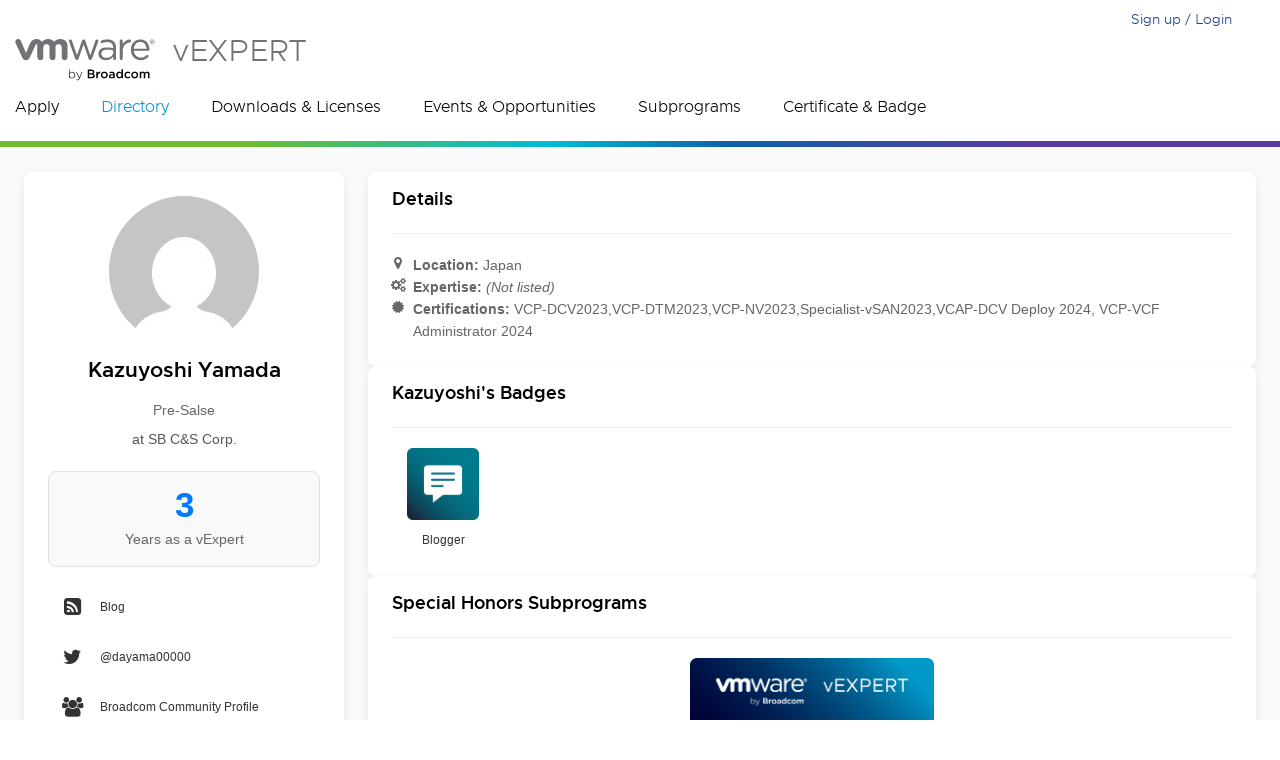

--- FILE ---
content_type: text/html; charset=UTF-8
request_url: https://vexpert.vmware.com/directory/9440
body_size: 6482
content:
<!doctype html>
<!--[if lt IE 7 ]><html itemscope itemtype="http://schema.org/Article" id="ie6" class="ie ie-old" lang="en-US"><![endif]-->
<!--[if IE 7 ]> <html itemscope itemtype="http://schema.org/Article" id="ie7" class="ie ie-old" lang="en-US"><![endif]-->
<!--[if IE 8 ]> <html itemscope itemtype="http://schema.org/Article" id="ie8" class="ie ie-old" lang="en-US"><![endif]-->
<!--[if IE 9 ]> <html itemscope itemtype="http://schema.org/Article" id="ie9" class="ie" lang="en-US"><![endif]-->
<!--[if gt IE 9]><!-->
<html itemscope itemtype="http://schema.org/Article" lang="en-US">
<!--<![endif]-->

<head>
  <!-- Meta -->
  <title>vExpert Application Portal</title>
  <meta charset="utf-8">
  <meta http-equiv="X-UA-Compatible" content="IE=edge,chrome=1">
  <meta name="viewport" content="width=device-width, initial-scale=1.0, maximum-scale=1.0">
  <meta content="yes" name="apple-mobile-web-app-capable">
  <meta name="apple-mobile-web-app-status-bar-style" content="black-translucent">
  <meta name="microsites-utag" content="https://tags.tiqcdn.com/utag/vmware/microsites-privacy/prod/utag.js">
  <meta name="microsites-at-utag" content="https://tags.tiqcdn.com/utag/vmware/microsites-at-privacy/prod/utag.js">
  <meta name="onetrust-data-domain" content="8f4d3580-4337-499c-b909-13704811568b">
  <script src="/js/jquery-3.1.1.min.js"></script>
  <script src="/lib/vmware/scrapercontent/non-responsive.js" type="text/javascript" charset="UTF-8"></script>
      <script type="text/javascript" src="https://api.demandbase.com/api/v2/ip.js?key=e1f90d4a92d08428627aa34a78d58cc3e866c84f&var=db"></script>
    <script type="text/javascript" src="https://tags.tiqcdn.com/utag/vmware/microsites-privacy/prod/utag.sync.js"></script>
    <script src="//cdn.datatables.net/1.10.13/js/jquery.dataTables.min.js"></script>
  <script src="/lib/vmware/utag_data.js"></script>
  <script src="/clarity/clarity-icons/clarity-icons.min.js"></script>
  <script src="/js/jquery.validate.min.js"></script>
  <script src="/js/jquery.modal.min.js"></script>
  <script src="/lib/selectize/selectize.min.js"></script>

  <base href="/">
  <link class="user" href="/lib/vmware/scrapercontent/responsive.css" rel="stylesheet" type="text/css" />
  <link rel="icon" type="image/png" href="/lib/vmware/favicon.ico" />
  <link rel="stylesheet" href="/lib/selectize/selectize.css">
  <link rel="stylesheet" href="/clarity/font-awesome/css/font-awesome.min.css">
  <link rel="stylesheet" href="/clarity/clarity-icons/clarity-icons.min.css">
  <link rel="stylesheet" href="/clarity/clarity-ui/clarity-ui.min.css">
  <link rel="stylesheet" href="/clarity/style.css">
  <link rel="stylesheet" href="/vexpert.css">

  <style>
    .header-component .header-menu .menu-item li a.menu-active {
      color: #0091da !important;
    }

    .content-container {
      max-width: 1280px !important;
      margin-left: auto;
      margin-right: auto;
    }

    .content-container {
      margin-top: 120px !important;
      padding-top: 0px !important;
    }

    .main-container header,
    .main-container .header {
      flex: 0 !important;
    }

    .testenv {
      color: red;
      font-weight: bold;
      position: absolute;
    }

    .vtext {
      font-size: 30px;
      color: #717074;
      cursor: pointer;
    }

    .footer-component:before {
      margin-top: 0px !important;
    }

    .layout-vexpert section {
      max-width: 100% !important;
    }

    .community-top-section {
      margin-top: 15px !important;
    }

    .label-success {
      background-color: #fff !important;
    }

    .vlogin {
      line-height: 58px;
      padding-right: 15px;
    }

    .footer-component {
      position: unset !important;
    }

    .hdr-bottom-nav {
      margin-top: -18px !important;
    }

    .content-area {
      overflow-y: hidden !important;
    }

    .hdr-top {
      background-color: #fff !important;
    }

    .header-menu {
      padding-top: 10px !important;
    }

    .nav-list {
      padding: 0 0 0 0px !important;
    }

    .main-container {
      height: 100% !important;
    }

    .menu-item {
      margin-top: 10px !important;
    }

    .top-links {
      margin-right: 18px;
    }

    .vexpert-logo-2 {
      width: 300px;
    }

    .vmwlogo {
      margin-right: 18px;
    }

    .top-nav {
      width: 100%;
    }
  </style>
</head>

<body id="body" class="page-vexpert layout-vexpert">
  <div class="main-container">
          <header class="header-component" id="utiltybarheader">
        <div class="hdr-wrapper">
          <div class="hdr-top">
            <div class="container">
              <div class="content">
                <div class="row">
                  <div class="col-md-12">
                    <div class="header">
                      <div class="top-nav">
                        <a href="javascript:void(0);" aria-label="Utility Menu" class="utility-menu-icon ml-2 d-lg-none float-right"><i class="fa fa-ellipsis-v fa-3x text-indigo" aria-hidden="true"></i></a>
                        <div class="utility-menu hide-block-mobile">
                          <div class="hdr-login">
                            <div class="settings">
                              <div class="vlogin">
                                <a class="top-links" href="login">Sign up / Login</a>                              </div>
                            </div>
                          </div>
                        </div>
                      </div>
                    </div>
                  </div>
                </div>
              </div>
            </div>
            <div class="hdr-bottom-nav">
              <div class="container">
                <div class="content">
                  <div class="row">
                    <div class="col-md-12">
                      <div class="header">
                        <nav class="header-menu pt-30 pb-30">
                          <span class="d-lg-none float-left">
                            <i class="fa fa-bars fa-3x text-indigo header-menu-icon" aria-hidden="true" tabindex="0"></i>
                            <i class="fa fa-times fa-3x text-indigo header-menu-cross-icon d-none" aria-hidden="true" tabindex="0"></i>
                          </span>
                          <div class="vtext" onClick="location.href='/'"><img width="140" height="42" loading="lazy" src="/images/vmware-broadcom-logo-grey.svg" alt="VMware" title="VMware" class="vmwlogo">vEXPERT</div>
                          <ul class="menu-item mb-lg-0 hide-block-mobile">
                            <li class="ml-lg-5" style="margin-left:0px!important;"><a href="/apply" class="">Apply<i class="fa fa-chevron-right float-right d-lg-none" aria-hidden="true"></i></a></li>
                            <li class="ml-lg-5"><a href="/directory" class="menu-active">Directory<i class="fa fa-chevron-right float-right d-lg-none" aria-hidden="true"></i></a></li>
                            <!-- Combining Downloads & Licenses Page -->
                            <!-- <li class="ml-lg-5"><a href="/my/licenses" class="" title="Licenses">Licenses<i class="fa fa-chevron-right float-right d-lg-none" aria-hidden="true"></a></i></li>-->

                            <li class="ml-lg-5"><a href="/my/downloads" class="" title="Downloads">Downloads & Licenses<i class="fa fa-chevron-right float-right d-lg-none" aria-hidden="true"></i></a> </li>
                            <li class="ml-lg-5"><a href="/my/opportunities" class="" title="Opportunities">Events &amp; Opportunities<i class="fa fa-chevron-right float-right d-lg-none" aria-hidden="true"></i> </a></li>
                            <li class="ml-lg-5"><a href="/my/subprograms" class="" title="Subprograms">Subprograms<i class="fa fa-chevron-right float-right d-lg-none" aria-hidden="true"></i></a></li>
                            <li class="ml-lg-5"><a href="/my/certificate" class="" title="My Certificate & Badge">Certificate & Badge<i class="fa fa-chevron-right float-right d-lg-none" aria-hidden="true"></i></a></li>
                                                      </ul>
                                                  </nav>
                      </div>
                    </div>
                  </div>
                </div>
              </div>
            </div>
            <!-- <div id="main-content-skip"></div> -->
          </div>
      </header>
    
<style>
    /* New Profile Styles */
    :root {
        --profile-card-bg: #ffffff;
        --profile-shadow: 0 4px 12px rgba(0, 0, 0, 0.08);
        --profile-border-radius: 8px;
        --profile-padding: 24px;
        --profile-gap: 24px;
        --profile-text-color: #333;
        --profile-secondary-text: #666;
    }

    body {
        background-color: #f4f5f7;
        font-family: 'Helvetica Neue', Arial, sans-serif;
    }
	
	.vexpert-profile {
        width: 150px;
        height: 150px;
        border-radius: 50%;
        object-fit: cover;
		display: block;
	}
    
    .profile-grid-container {
        display: grid;
        grid-template-columns: 320px 1fr; /* Sidebar and main content */
        gap: var(--profile-gap);
        padding: 2rem 0;
    }

    /* Left Sidebar Profile Card */
    .profile-sidebar {
        display: flex;
        flex-direction: column;
        align-items: center;
        text-align: center;
        background: var(--profile-card-bg);
        border-radius: var(--profile-border-radius);
        box-shadow: var(--profile-shadow);
        padding: var(--profile-padding);
        height: fit-content;
    }

    .employer .profile-pic {
        width: 150px;
        height: 150px;
        border-radius: 50%;
        object-fit: cover;
        margin-bottom: 20px;
        border: 4px solid #e0e0e0;
    }

    .profile-sidebar h1 {
        font-size: 1.5rem;
        font-weight: 600;
        margin: 0;
        word-break: break-word;
    }

    .profile-sidebar .job-title {
        font-size: 1rem;
        color: var(--profile-secondary-text);
        margin-top: 4px;
    }

    .profile-sidebar .employer {
		margin-top:5px!important;
        font-size: 1rem;
        margin-bottom: 20px;
    }
    
    .profile-sidebar .edit-button-container {
        width: 100%;
        margin-bottom: 20px;
    }

    .social-links {
        list-style: none;
        padding: 0;
        width: 100%;
        margin: 20px 0;
    }

    .social-links li {
        margin-bottom: 10px;
    }

    .social-links a {
        display: flex;
        align-items: center;
        text-decoration: none;
        color: var(--profile-text-color);
        padding: 8px 12px;
        border-radius: 6px;
        transition: background-color 0.2s ease-in-out;
        font-size: 12px;
    }
    
    .social-links a:hover {
        background-color: #f0f0f0;
        color: #007bff;
    }

    .social-links i {
        font-size: 20px;
        margin-right: 15px;
        width: 25px; /* Aligns icons */
        text-align: center;
    }
    
    /* Stat Card for Years */
    .stat-card {
        background: #f9f9f9;
        border: 1px solid #e0e0e0;
        border-radius: var(--profile-border-radius);
        padding: 15px;
        width: 100%;
    }
    
    .stat-card .stat-number {
        font-size: 2.5rem;
        font-weight: 700;
        color: #007bff;
        line-height: 1;
    }
    
    .stat-card .stat-label {
        font-size: 1rem;
        color: var(--profile-secondary-text);
        margin-top: 5px;
    }

    /* Main Content Area */
    .profile-main-content {
        display: flex;
        flex-direction: column;
        gap: var(--profile-gap);
    }
    
    .content-card {
		min-width:800px;
        background: var(--profile-card-bg);
        border-radius: var(--profile-border-radius);
        box-shadow: var(--profile-shadow);
        padding: var(--profile-padding);
        font-size: 14px;
    }
    
    .content-card h2 {
        font-size: 18px;
        font-weight: 600;
        margin-top: 0;
        padding-bottom: 10px;
        border-bottom: 1px solid #eee;
        margin-bottom: 20px;
    }
    
    .content-card p, .content-card li {
        line-height: 1.6;
        color: var(--profile-secondary-text);
        font-size: 14px;
        word-wrap: break-word;
    }
    
    .content-card .fa-ul {
        margin-left: 1.5em;
    }

    .badges-grid {
        display: grid;
        grid-template-columns: repeat(auto-fill, minmax(100px, 1fr));
        text-align: center;
        gap: 20px;
    }
    
    .subprograms-grid {
        display: flex;
        justify-content: center;
        flex-wrap: wrap;
        text-align: center;
        gap: 30px;
    }
    
    /* Shared container/link styles */
    .badge-item a, .subprogram-item {
        display: flex;
        flex-direction: column;
        align-items: center;
        text-decoration: none;
        color: var(--profile-text-color);
        font-size: 12px;
    }

    /* --- NEW CSS FOR SUB-PROGRAM TEXT --- */
    .subprogram-item-name {
        font-size: 16px; /* Example of a separate style */
        font-weight: 600;
        color: #555;
    }
    
    .badge-item img {
        width: 72px;
        height: 72px;
        margin-bottom: 8px;
        transition: transform 0.2s ease-in-out;
    }

    .subprogram-badge-img {
        width: auto;
        height: 125px;
        margin-bottom: 8px;
    }
    
    .badge-item a:hover img {
        transform: scale(1.1);
    }
    
    .vex-center-message {
        border: 1px solid #337bb6;
        background-color: #fff;
        padding: 25px;
        text-align: center;
        border-radius: var(--profile-border-radius);
    }

    @media (max-width: 992px) {
        .profile-grid-container {
            grid-template-columns: 1fr;
        }
    }
</style>

<div class="content-container">
    <main class="content-area">
        
                                    <div class="profile-grid-container">
                    <aside class="profile-sidebar">
                        <img src="https://www.gravatar.com/avatar/f3e4924ad835d11d98bf600870a70a54?s=64&d=mm&s=150" alt="Profile Picture" class="profile-pic vexpert-profile" />
                        <h1>Kazuyoshi Yamada</h1>
                                                    <p class="job-title">Pre-Salse</p>
                                                                            <p class="employer">at SB C&amp;S Corp.</p>
                                                                                                    <div class="stat-card">
                                <div class="stat-number">3</div>
                                <div class="stat-label">Years as a vExpert</div>
                            </div>
                                                <ul class="social-links">
                                                            <li><a href="https://qiita.com/dayama" target="_blank" rel="noopener noreferrer"><i class="fa fa-rss-square" aria-hidden="true"></i> Blog</a></li>
                                                                                        <li><a href="https://twitter.com/dayama00000" target="_blank" rel="noopener noreferrer"><i class="fa fa-twitter" aria-hidden="true"></i> @dayama00000</a></li>
                                                                                                                                                 <li><a href="yamadaka" target="_blank" rel="noopener noreferrer"><i class="fa fa-users" aria-hidden="true"></i> Broadcom Community Profile</a></li>
                                                                                </ul>
                    </aside>

                    <div class="profile-main-content">
                                                <section class="content-card">
                             <h2>Details</h2>
                             <ul class="fa-ul">
                                <li><i class="fa-li fa fa-map-marker"></i><strong>Location:</strong> Japan</li>
                                <li>
                                    <i class="fa-li fa fa-cogs"></i><strong>Expertise:</strong> 
                                    <em>(Not listed)</em>                                </li>
                                <li>
                                    <i class="fa-li fa fa-certificate"></i><strong>Certifications:</strong> 
                                    VCP-DCV2023,VCP-DTM2023,VCP-NV2023,Specialist-vSAN2023,VCAP-DCV Deploy 2024, VCP-VCF Administrator 2024                                </li>
                                                            </ul>
                        </section>
                        <section class="content-card">
                            <h2>Kazuyoshi's Badges</h2>
                                                                                                                            <div class="badges-grid">
                                                                                    <div class="badge-item">
                                                <a href="/directory/badge/4">
                                                    <img src="/images/badges/n_blogger.png" alt="Blogger" />
                                                    Blogger                                                </a>
                                            </div>
                                                                            </div>
                                                                                    </section>
                                                    <section class="content-card">
                                <h2>Special Honors Subprograms</h2>
                                                                <div class="subprograms-grid">
                                                                            <div class="subprogram-item">
                                            <img class="subprogram-badge-img" src="https://vexpert.vmware.com/images/2025-vExpert-VCF.png" alt="vExpert VCF" />
                                            <span class="subprogram-item-name">vExpert VCF</span>
                                        </div>
                                                                    </div>
                            </section>
                                            </div>
                </div>
                        </main>
    </div> </div><!-- /.main-container -->

<style> .footer-component, .footer-container {z-index: 1!important;}</style>

<section class="footer-component footer-container">
  <div class="personalization_div_1" style="min-height: 1px;"></div>
  <div class="personalization_div_2" style="min-height: 1px;"></div>
  <div class="container">
    <div class="content">
      <div class="row">
        <div class="col-lg-12 col-md-12">
          <footer class="footer">
            <div class="row">
              <div class="col-lg-2 col-md-12 mb-40 mt-3">
                <a class="footer-vmware-logo" href="https://www.vmware.com/" name="nav_footer : VMware Logo">
                  <picture class="float-lg-left">
                    <source media="(max-width:800px)" srcset="/lib/vmware/vmware-logo-grey.svg.imgo.jpeg">
                    <img width="140" height="42" loading="lazy" class="vmware-logo" src="/images/vmware-broadcom-logo-grey.svg" alt="VMware" title="VMware">
                  </picture>
                </a>
              </div>
              <div class="col-lg-10 col-md-12">
                <div class="aem-Grid aem-Grid--12 aem-Grid--default--12">
                  <div class="custom-container-config aem-GridColumn aem-GridColumn--default--12">
                    <input type="hidden" value="column-gap-auto" class="column-gap">
                    <input type="hidden" value="column-height-auto" class="column-height">
                    <div class="row">
                      <div class="col-md-12 px-0">
                        <section class="column-cards">
                          <div class="container">
                            <div class="content">
                              <div class="row container-comp-wrapper">
                                <div class="col-md-6 col-lg-3 mt-3 cont-columns">
                                  <div>
                                    <div class="aem-Grid aem-Grid--12 aem-Grid--default--12">
                                      <div class="linksContainer aem-GridColumn aem-GridColumn--default--12">
                                        <div class="submenu-container">
                                          <p class="mb-20 text-black text-s">Company</p>
                                          <div class="aem-Grid aem-Grid--12 aem-Grid--default--12">
                                            <div class="links aem-GridColumn aem-GridColumn--default--12">
                                              <div class="mb-40 ">
                                                <div class="submenu-links-footer">
                                                  <a class="text-xxss text-black mb-20 d-lg-flex d-block" target="_blank" href="https://www.vmware.com/company.html" title="About Us" aria-label="About Us" name="nav_footer_company : About Us">About Us</a>
                                                  <a class="text-xxss text-black mb-20 d-lg-flex d-block" target="_blank" href="https://www.broadcom.com/company/about-us/executives" title="Executive Leadership" aria-label="Executive Leadership" name="nav_footer_company : Executive Leadership">Executive Leadership</a>
                                                  <a class="text-xxss text-black mb-20 d-lg-flex d-block" target="_blank" href="https://news.vmware.com" title="News &amp; Stories" aria-label="News &amp; Stories" name="nav_footer_company : News &amp; Stories">News &amp; Stories</a>
                                                  <a class="text-xxss text-black mb-20 d-lg-flex d-block" target="_blank" href="https://ir.vmware.com" title="Investor Relations" aria-label="Investor Relations" name="nav_footer_company : Investor Relations">Investor Relations</a>
                                                  <a class="text-xxss text-black mb-20 d-lg-flex d-block" target="_blank" href="https://www.vmware.com/company/customers.html" title="Customer Stories" aria-label="Customer Stories" name="nav_footer_company : Customer Stories">Customer Stories</a>
                                                  <a class="text-xxss text-black mb-20 d-lg-flex d-block" target="_blank" href="https://www.broadcom.com/company/citizenship/workforce" title="Diversity, Equity &amp; Inclusion" aria-label="Diversity, Equity &amp; Inclusion" name="nav_footer_company : Diversity, Equity &amp; Inclusion">Diversity, Equity &amp; Inclusion</a>
                                                  <a class="text-xxss text-black mb-20 d-lg-flex d-block" target="_blank" href="https://www.broadcom.com/company/citizenship" title="Environment, Social &amp; Governance" aria-label="Environment, Social &amp; Governance" name="nav_footer_company : Environment, Social &amp; Governance">Environment, Social &amp; Governance</a>
                                                </div>
                                              </div>
                                            </div>
                                          </div>
                                        </div>
                                      </div>
                                    </div>
                                  </div>
                                </div>
                                <div class="col-md-6 col-lg-3 mt-3 cont-columns">
                                  <div>
                                    <div class="aem-Grid aem-Grid--12 aem-Grid--default--12">
                                      <div class="linksContainer aem-GridColumn aem-GridColumn--default--12">
                                        <div class="submenu-container">
                                          <div class="submenu-container-title header-margin"></div>
                                          <div class="aem-Grid aem-Grid--12 aem-Grid--default--12 ">
                                            <div class="links aem-GridColumn aem-GridColumn--default--12">
                                              <div class="mb-40 ">
                                                <div class="submenu-links-footer">
												  <a href=""></a><br>
                                                  <a class="text-xxss text-black mb-20 d-lg-flex d-block" target="_blank" href="https://www.broadcom.com/company/careers" title="Careers" aria-label="Careers" name="nav_footer_company : Careers">Careers</a>
                                                  <a class="text-xxss text-black mb-20 d-lg-flex d-block" target="_blank" href="https://blogs.vmware.com/" title="Blogs" aria-label="Blogs" name="nav_footer_company : Blogs"> Blogs</a>
                                                  <a class="text-xxss text-black mb-20 d-lg-flex d-block" target="_blank" href="https://community.broadcom.com/" title="Communities" aria-label="Communities" name="nav_footer_company : Communities">Communities</a>
                                                  <!--<a class="text-xxss text-black mb-20 d-lg-flex d-block" target="_blank" href="https://www.vmware.com/company/acquisitions.html" title="Acquisitions" aria-label="Acquisitions" name="nav_footer_company : Acquisitions">Acquisitions</a>-->
                                                  <a class="text-xxss text-black mb-20 d-lg-flex d-block" target="_blank" href="https://www.broadcom.com/company/contact/locations" title="Office Locations" aria-label="Office Locations" name="nav_footer_company : Office Locations">Office Locations</a>
                                                  <a class="text-xxss text-black mb-20 d-lg-flex d-block" target="_blank" href="https://cloud.vmware.com/trust-center" title="VMware Cloud Trust Center" aria-label="VMware Cloud Trust Center" name="nav_footer_company : VMware Cloud Trust Center">VMware Cloud Trust Center</a>
                                                  <!--<a class="text-xxss text-black mb-20 d-lg-flex d-block" target="_blank" href="https://news.vmware.com/vmware-global-response-to-covid-19" title="COVID-19 Resources" aria-label="COVID-19 Resources" name="nav_footer_company : COVID-19 Resources">COVID-19 Resources</a>-->
                                                </div>
                                              </div>
                                            </div>
                                          </div>
                                        </div>
                                      </div>
                                    </div>
                                  </div>
                                </div>
                                <div class="col-md-6 col-lg-3 mt-3 cont-columns">
                                  <div>
                                    <div class="aem-Grid aem-Grid--12 aem-Grid--default--12 ">
                                      <div class="linksContainer aem-GridColumn aem-GridColumn--default--12">
                                        <div class="submenu-container">
                                          <p class="mb-20 text-black text-s">Support</p>
                                          <div class="aem-Grid aem-Grid--12 aem-Grid--default--12 ">
                                            <div class="links aem-GridColumn aem-GridColumn--default--12">
                                              <div class="mb-40 ">
                                                <div class="submenu-links-footer">
                                                  <a class="text-xxss text-black mb-20 d-lg-flex d-block" target="_blank" href="https://support.broadcom.com" title="VMware Customer Connect" aria-label="VMware Customer Connect" name="nav_footer_support : VMware Customer Connect">Broadcom Support</a>
                                                  <a class="text-xxss text-black mb-20 d-lg-flex d-block" target="_blank" href="https://www.broadcom.com/support/vmware-services" title="Support Policies" aria-label="Support Policies" name="nav_footer_support : Support Policies">Support Policies</a>
                                                  <a class="text-xxss text-black mb-20 d-lg-flex d-block" target="_blank" href="https://docs.vmware.com" title="Product Documentation" aria-label="Product Documentation" name="nav_footer_support : Product Documentation">Product Documentation</a>
                                              	  <a class="text-xxss text-black mb-20 d-lg-flex d-block" target="_blank" href="https://interopmatrix.vmware.com/Interoperability" title="Compatibility Guide" aria-label="Compatibility Guide" name="nav_footer_support : Compatibility Guide">Compatibility Guide</a>
                                                  <a class="text-xxss text-black mb-20 d-lg-flex d-block" target="_blank" href="https://www.broadcom.com/company/legal/licensing" title="End User Terms &amp; Conditions" aria-label="End User Terms &amp; Conditions" name="nav_footer_support : End User Terms &amp; Conditions">End User Terms &amp; Conditions</a>
                                                  <a class="text-xxss text-black mb-20 d-lg-flex d-block" target="_blank" href="https://www.vmware.com/content/dam/digitalmarketing/vmware/en/pdf/company/vmw-modern-slavery-california-statement-2021.pdf" title="California Transparency Act Statement" aria-label="California Transparency Act Statement" name="nav_footer_support : California Transparency Act Statement" asset-type="application/pdf" asset-id="d0cadf21-4f73-49a5-a0fe-9cc186c13ede" asset-score="1" onclick="var a_f=jQuery(this).attr('href').split('/'); addFPTracking(a_f[a_f.length-1],jQuery(this).attr('asset-id'));">California Transparency Act Statement</a>
                                                </div>
                                              </div>
                                            </div>
                                          </div>
                                        </div>
                                      </div>
                                    </div>
                                  </div>
                                </div>
                                <div class="col-md-6 col-lg-3 mt-3 cont-columns">
                                  <div>
                                    <div class="aem-Grid aem-Grid--12 aem-Grid--default--12 ">
                                      <div class="linksContainer aem-GridColumn aem-GridColumn--default--12">
                                        <div class="submenu-container">
                                          <div class="submenu-container-title header-margin"></div>
                                          <div class="aem-Grid aem-Grid--12 aem-Grid--default--12 ">
                                            <div class="links aem-GridColumn aem-GridColumn--default--12">
                                              <div class="mb-40">
                                                <div class="submenu-links-footer">
                                                  <a class="text-xxss text-black mb-20 d-lg-flex d-block" target="_blank" href="https://twitter.com/VMware" title="X (formerly Twitter)" aria-label="Twitter" name="nav_footer_social : Twitter"><i class="fa fa-twitter text-indigo pr-4" aria-hidden="true"></i>X (formerly Twitter)</a>
                                                  <a class="text-xxss text-black mb-20 d-lg-flex d-block" target="_blank" href="https://www.youtube.com/user/vmwaretv" title="YouTube" aria-label="YouTube" name="nav_footer_social : YouTube"><i class="fa fa-youtube text-indigo pr-4" aria-hidden="true"></i>YouTube</a>
                                                  <a class="text-xxss text-black mb-20 d-lg-flex d-block" target="_blank" href="https://www.facebook.com/vmware" title="Facebook" aria-label="Facebook" name="nav_footer_social : Facebook"><i class="fa fa-facebook text-indigo pr-4" aria-hidden="true"></i>Facebook</a>
                                                  <a class="text-xxss text-black mb-20 d-lg-flex d-block" target="_blank" href="https://www.linkedin.com/company/vmware/mycompany/" title="LinkedIn" aria-label="LinkedIn" name="nav_footer_social : LinkedIn"><i class="fa fa-linkedin text-indigo pr-4" aria-hidden="true"></i>LinkedIn</a>
                                                  <a class="text-xxss text-black mb-20 d-lg-flex d-block" target="_blank" href="https://www.broadcom.com/company/contact/sales" title="Contact Sales" aria-label="Contact Sales" name="nav_footer_company : Contact Sales"><i class="fa fa-envelope text-indigo pr-4" aria-hidden="true"></i>Contact Sales</a>
                                                </div>
                                              </div>
                                            </div>
                                          </div>
                                        </div>
                                      </div>
                                    </div>
                                  </div>
                                </div>
                              </div>
                            </div>
                          </div>
                        </section>
                      </div>
                    </div>
                  </div>
                </div>
              </div>
            </div>
            <div class="row">
              <div class="col-lg-12 col-md-12 footer-links-wrapper">
                <hr class="br-black mb-20">
                <div class="footer-links mt-3">
                  <span class="mb-3">Copyright &copy; 2005-2025 Broadcom. All Rights Reserved. The term “Broadcom” refers to Broadcom Inc. and/or its subsidiaries.</span><br>
                  <a target="_blank" href="https://www.broadcom.com/company/legal/terms-of-use" class="text-xxss text-black mb-3 ml-lg-3" aria-label="Terms of Use" title="Terms of Use" name="nav_footer_bottom : Terms of Use">Terms of Use</a>
                  <a target="_blank" href="https://www.vmware.com/help/privacy/california-privacy-rights.html" class="text-xxss text-black mb-3 ml-lg-3" aria-label="Your California Privacy Rights" title="Your California Privacy Rights" name="nav_footer_bottom : Your California Privacy Rights">Your California Privacy Rights</a>
                  <a target="_blank" href="https://www.broadcom.com/company/legal/privacy" class="text-xxss text-black mb-3 ml-lg-3" aria-label="Privacy" title="Privacy" name="nav_footer_bottom : Privacy">Privacy</a>
                  <a target="_blank" href="https://www.broadcom.com/company/legal/accessibility" class="text-xxss text-black mb-3 ml-lg-3" aria-label="Accessibility" title="Accessibility" name="nav_footer_bottom : Accessibility">Accessibility</a>
                  <a target="_blank" href="https://www.broadcom.com/sitemap" class="text-xxss text-black mb-3 ml-lg-3" aria-label="Site Map" title="Site Map" name="nav_footer_bottom : Site Map">Site Map</a>
                  <!--<a target="_blank" href="https://www.vmware.com/help/trademarks.html" class="text-xxss text-black mb-3 ml-lg-3" aria-label="Trademarks" title="Trademarks" name="nav_footer_bottom : Trademarks">Trademarks</a>-->
                  <!--<a target="_blank" href="https://www.vmware.com/topics/glossary" class="text-xxss text-black mb-3 ml-lg-3" aria-label="Glossary" title="Glossary" name="nav_footer_bottom : Glossary">Glossary</a>-->
                  <a target="_blank" href="https://www.broadcom.com/company/contact-us/feedback-and-comments" class="text-xxss text-black mb-3 ml-lg-3" aria-label="Help" title="Help" name="nav_footer_bottom : Help">Help</a>
                  <span id="NewSiteFeedback" class="SiteFeedback text-xxss text-black mb-3 ml-lg-3"><a class="footer-feeback" href="javascript:void(0);" title="Feedback">Feedback</a></span>
                  <br>Fueled by <img src="/images/stroopwafel.png" width="16" title="Stroopwafels" /><br><br><br>
                </div>
              </div>
            </div>
          </footer>
        </div>
      </div>
    </div>
  </div>
</section>
</body>

  <script src="//tags.tiqcdn.com/utag/vmware/microsites/prod/utag.sync.js"></script>
  <script src="/lib/vmware/utag_data.js"></script>

</html>


--- FILE ---
content_type: text/css
request_url: https://vexpert.vmware.com/lib/vmware/scrapercontent/responsive.css
body_size: 21008
content:
/**** Placing footer ****/

html {
  height: 100%;
}

body {
  display: -webkit-box;
  display: -moz-box;
  display: -ms-flexbox;
  display: -moz-flex;
  display: -webkit-flex;
  display: flex;
  -webkit-box-orient: vertical;
  -webkit-box-direction: normal;
  -webkit-flex-direction: column;
  -ms-flex-direction: column;
  flex-direction: column;
  /*height: 100% !important;*/
}
body #container {
  padding-left: 0 !important;
  padding-top: 115px;
  margin: 0 auto;
  /*width: 100% !important;*/
  padding-right: 0;
}
#container {
  flex: 1 0 auto;
  -ms-flex: 1 0 auto;
  -webkit-flex: 1 0 auto;
  float: left;
}

.no-flexbox #container {
  min-height: 100%;
}
/**** Placing footer Ends****/
/*!


  *  Font Awesome 4.4.0 by @davegandy - http://fontawesome.io - @fontawesome
  *  License - http://fontawesome.io/license (Font: SIL OFL 1.1, CSS: MIT License)
  */

@font-face {
  font-family: "FontAwesome";
  src: url("/lib/vmware/fonts/fontawesome-webfont.eot");
  src: url("/lib/vmware/fonts/fontawesome-webfont.eot") format("embedded-opentype"),
    url("/lib/vmware/fonts/fontawesome-webfont.woff2") format("woff2"),
    url("/lib/vmware/fonts/fontawesome-webfont.woff") format("woff"),
    url("/lib/vmware/fonts/fontawesome-webfont.ttf") format("truetype"),
    url("/lib/vmware/fonts/fontawesome-webfont.svg") format("svg");
  font-weight: normal;
  font-style: normal;
}
@font-face {
  font-family: "proxima_novalight";
  src: url("/lib/vmware/fonts/proximanova-light-webfont.eot");
  src: url("/lib/vmware/fonts/proximanova-light-webfont.eot") format("embedded-opentype"),
    url("/lib/vmware/fonts/proximanova-light-webfont.woff2") format("woff2"),
    url("/lib/vmware/fonts/proximanova-light-webfont.woff") format("woff"),
    url("/lib/vmware/fonts/proximanova-light-webfont.ttf") format("truetype"),
    url("/lib/vmware/fonts/proximanova-light-webfont.svg#proxima_novalight") format("svg");
  font-weight: normal;
  font-style: normal;
}

@font-face {
  font-family: "proxima_novaregular";
  src: url("/lib/vmware/fonts/proximanova-reg-webfont.eot");
  src: url("/lib/vmware/fonts/proximanova-reg-webfont.eot") format("embedded-opentype"),
    url("/lib/vmware/fonts/proximanova-reg-webfont.woff2") format("woff2"),
    url("/lib/vmware/fonts/proximanova-reg-webfont.woff") format("woff"),
    url("/lib/vmware/fonts/proximanova-reg-webfont.ttf") format("truetype"),
    url("/lib/vmware/fonts/proximanova-reg-webfont.svg#proxima_novaregular") format("svg");
  font-weight: normal;
  font-style: normal;
}
@font-face {
  font-family: "Font Awesome 5 regular";
  font-display: swap;
  font-style: normal;
  font-weight: 400;
  src: url("/lib/vmware/fonts/fa-regular-400.eot");
  src: url("/lib/vmware/fonts/fa-regular-400.eot?#iefix") format("embedded-opentype"),
    url("/lib/vmware/fonts/fonts/fa-regular-400.woff2") format("woff2"),
    url("/lib/vmware/fonts/fa-regular-400.woff") format("woff"),
    url("/lib/vmware/fonts/fa-regular-400.ttf") format("truetype"),
    url("/lib/vmware/fonts/fa-regular-400.svg#fontawesome") format("svg");
}

@font-face {
  font-family: "proxima_novasemibold";
  src: url("/lib/vmware/fonts/proximanova-sbold-webfont.eot");
  src: url("/lib/vmware/fonts/proximanova-sbold-webfont.eot") format("embedded-opentype"),
    url("/lib/vmware/fonts/proximanova-sbold-webfont.woff2") format("woff2"),
    url("/lib/vmware/fonts/proximanova-sbold-webfont.woff") format("woff"),
    url("/lib/vmware/fonts/proximanova-sbold-webfont.ttf") format("truetype"),
    url("/lib/vmware/fonts/proximanova-sbold-webfont.svg#proxima_novasemibold") format("svg");
  font-weight: normal;
  font-style: normal;
}
.fa {
  display: inline-block;
  font: normal normal normal 14px/1 FontAwesome;
  font-size: inherit;
  text-rendering: auto;
  -webkit-font-smoothing: antialiased;
  -moz-osx-font-smoothing: grayscale;
}
/**** Logo from css ****/

#page-footer .scrapper-logo-vm {
  background: url(/etc/clientlibs/vmwaredevapp/cclamp/images/vm-logo.png);
  background-repeat: no-repeat;
  height: 19px;
  /* max-width: 110px; */
  display: block;
  background-size: contain;
}
.footer .submenu-links-footer .fa.fa-support {
  font-family: "Font Awesome 5 regular";
}
.footer .submenu-links-footer .fa.fa-support:before {
  content: "\f1cd";
}
#page-footer .footer-bottom p {
  margin: 0;
}
/**** Logo ends ****/

.fa-lg {
  font-size: 1.33333333em;
  line-height: 0.75em;
  vertical-align: -15%;
}

.fa-2x {
  font-size: 2em;
}

.fa-3x {
  font-size: 3em;
}

.fa-4x {
  font-size: 4em;
}

.fa-5x {
  font-size: 5em;
}

.fa-fw {
  width: 1.28571429em;
  text-align: center;
}

.fa-ul {
  padding-left: 0;
  margin-left: 2.14285714em;
  list-style-type: none;
}

.fa-ul > li {
  position: relative;
}

.fa-li {
  position: absolute;
  left: -2.14285714em;
  width: 2.14285714em;
  top: 0.14285714em;
  text-align: center;
}

.fa-li.fa-lg {
  left: -1.85714286em;
}

.fa-border {
  padding: 0.2em 0.25em 0.15em;
  border: solid 0.08em #eee;
  border-radius: 0.1em;
}

.fa-pull-left {
  float: left;
}

.fa-pull-right {
  float: right;
}

.fa.fa-pull-left {
  margin-right: 0.3em;
}

.fa.fa-pull-right {
  margin-left: 0.3em;
}

.pull-right {
  float: right;
}

.pull-left {
  float: left;
}

.fa.pull-left {
  margin-right: 0.3em;
}

.fa.pull-right {
  margin-left: 0.3em;
}

.fa-spin {
  -webkit-animation: fa-spin 2s infinite linear;
  animation: fa-spin 2s infinite linear;
}

.fa-pulse {
  -webkit-animation: fa-spin 1s infinite steps(8);
  animation: fa-spin 1s infinite steps(8);
}

@-webkit-keyframes fa-spin {
  0% {
    -webkit-transform: rotate(0deg);
    transform: rotate(0deg);
  }
  100% {
    -webkit-transform: rotate(359deg);
    transform: rotate(359deg);
  }
}

@keyframes fa-spin {
  0% {
    -webkit-transform: rotate(0deg);
    transform: rotate(0deg);
  }
  100% {
    -webkit-transform: rotate(359deg);
    transform: rotate(359deg);
  }
}

/*navbar bootstrap*/

/*.navbar {
  position: relative;
  min-height: 50px;
  margin-bottom: 20px;
  border: 1px solid transparent;
  }
  @media (min-width: 768px) {
  .navbar {
  border-radius: 4px;
  }
  }
  @media (min-width: 768px) {
  .navbar-header {
  float: left;
  }
  }
  .navbar-collapse {
  padding-right: 15px;
  padding-left: 15px;
  overflow-x: visible;
  border-top: 1px solid transparent;
  -webkit-box-shadow: inset 0 1px 0 rgba(255, 255, 255, 0.1);
  box-shadow: inset 0 1px 0 rgba(255, 255, 255, 0.1);
  -webkit-overflow-scrolling: touch;
  }
  .navbar-collapse.in {
  overflow-y: auto;
  }
  @media (min-width: 768px) {
  .navbar-collapse {
  width: 100%;
  border-top: 0;
  -webkit-box-shadow: none;
  box-shadow: none;
  }
  .navbar-collapse.collapse {
  display: block !important;
  height: auto !important;
  padding-bottom: 0;
  overflow: visible !important;
  }
  .navbar-collapse.in {
  overflow-y: visible;
  }
  .navbar-fixed-top .navbar-collapse,
  .navbar-static-top .navbar-collapse,
  .navbar-fixed-bottom .navbar-collapse {
  padding-right: 0;
  padding-left: 0;
  }
  }
  .navbar-fixed-top,
  .navbar-fixed-bottom {
  position: fixed;
  right: 0;
  left: 0;
  z-index: 1030;
  }
  .navbar-fixed-top .navbar-collapse,
  .navbar-fixed-bottom .navbar-collapse {
  max-height: 340px;
  }
  @media (max-device-width: 480px) and (orientation: landscape) {
  .navbar-fixed-top .navbar-collapse,
  .navbar-fixed-bottom .navbar-collapse {
  max-height: 200px;
  }
  }
  @media (min-width: 768px) {
  .navbar-fixed-top,
  .navbar-fixed-bottom {
  border-radius: 0;
  }
  }
  .navbar-fixed-top {
  top: 0;
  border-width: 0 0 1px;
  }
  .navbar-fixed-bottom {
  bottom: 0;
  margin-bottom: 0;
  border-width: 1px 0 0;
  }
  .container > .navbar-header,
  .container-fluid > .navbar-header,
  .container > .navbar-collapse,
  .container-fluid > .navbar-collapse {
  margin-right: -15px;
  margin-left: -15px;
  }
  @media (min-width: 768px) {
  .container > .navbar-header,
  .container-fluid > .navbar-header,
  .container > .navbar-collapse,
  .container-fluid > .navbar-collapse {
  margin-right: 0;
  margin-left: 0;
  }
  }
  .navbar-static-top {
  z-index: 1000;
  border-width: 0 0 1px;
  }
  @media (min-width: 768px) {
  .navbar-static-top {
  border-radius: 0;
  }
  }
  .navbar-brand {
  float: left;
  height: 50px;
  padding: 15px 15px;
  font-size: 18px;
  line-height: 20px;
  }
  .navbar-brand:hover,
  .navbar-brand:focus {
  text-decoration: none;
  }
  .navbar-brand > img {
  display: block;
  }
  @media (min-width: 768px) {
  .navbar > .container .navbar-brand,
  .navbar > .container-fluid .navbar-brand {
  margin-left: -15px;
  }
  }
  .navbar-toggle {
  position: relative;
  float: right;
  padding: 9px 10px;
  margin-right: 15px;
  margin-top: 8px;
  margin-bottom: 8px;
  background-color: transparent;
  background-image: none;
  border: 1px solid transparent;
  border-radius: 4px;
  }
  .navbar-toggle:focus {
  outline: 0;
  }
  .navbar-toggle .icon-bar {
  display: block;
  width: 22px;
  height: 2px;
  border-radius: 1px;
  }
  .navbar-toggle .icon-bar + .icon-bar {
  margin-top: 4px;
  }
  @media (min-width: 768px) {
  .navbar-toggle {
  display: none;
  }
  }
  .navbar-nav {
  margin: 7.5px -15px;
  }
  .navbar-nav > li > a {
  padding-top: 10px;
  padding-bottom: 10px;
  line-height: 20px;
  }
  @media (max-width: 767px) {
  .navbar-nav .open .dropdown-menu {
  position: static;
  float: none;
  width: auto;
  margin-top: 0;
  background-color: transparent;
  border: 0;
  -webkit-box-shadow: none;
  box-shadow: none;
  }
  .navbar-nav .open .dropdown-menu > li > a,
  .navbar-nav .open .dropdown-menu .dropdown-header {
  padding: 5px 15px 5px 25px;
  }
  .navbar-nav .open .dropdown-menu > li > a {
  line-height: 20px;
  }
  .navbar-nav .open .dropdown-menu > li > a:hover,
  .navbar-nav .open .dropdown-menu > li > a:focus {
  background-image: none;
  }
  }
  @media (min-width: 768px) {
  .navbar-nav {
  float: left;
  margin: 0;
  }
  .navbar-nav > li {
  float: left;
  }
  .navbar-nav > li > a {
  padding-top: 15px;
  padding-bottom: 15px;
  }
  }
  .navbar-form {
  padding: 10px 15px;
  margin-right: -15px;
  margin-left: -15px;
  border-top: 1px solid transparent;
  border-bottom: 1px solid transparent;
  -webkit-box-shadow: inset 0 1px 0 rgba(255, 255, 255, 0.1), 0 1px 0 rgba(255, 255, 255, 0.1);
  box-shadow: inset 0 1px 0 rgba(255, 255, 255, 0.1), 0 1px 0 rgba(255, 255, 255, 0.1);
  margin-top: 8px;
  margin-bottom: 8px;
  }
  @media (min-width: 768px) {
  .navbar-form .form-group {
  display: inline-block;
  margin-bottom: 0;
  vertical-align: middle;
  }
  .navbar-form .form-control {
  display: inline-block;
  width: auto;
  vertical-align: middle;
  }
  .navbar-form .form-control-static {
  display: inline-block;
  }
  .navbar-form .input-group {
  display: inline-table;
  vertical-align: middle;
  }
  .navbar-form .input-group .input-group-addon,
  .navbar-form .input-group .input-group-btn,
  .navbar-form .input-group .form-control {
  width: auto;
  }
  .navbar-form .input-group > .form-control {
  width: 100%;
  }
  .navbar-form .control-label {
  margin-bottom: 0;
  vertical-align: middle;
  }
  .navbar-form .radio,
  .navbar-form .checkbox {
  display: inline-block;
  margin-top: 0;
  margin-bottom: 0;
  vertical-align: middle;
  }
  .navbar-form .radio label,
  .navbar-form .checkbox label {
  padding-left: 0;
  }
  .navbar-form .radio input[type="radio"],
  .navbar-form .checkbox input[type="checkbox"] {
  position: relative;
  margin-left: 0;
  }
  .navbar-form .has-feedback .form-control-feedback {
  top: 0;
  }
  }
  @media (max-width: 767px) {
  .navbar-form .form-group {
  margin-bottom: 5px;
  }
  .navbar-form .form-group:last-child {
  margin-bottom: 0;
  }
  }
  @media (min-width: 768px) {
  .navbar-form {
  width: auto;
  padding-top: 0;
  padding-bottom: 0;
  margin-right: 0;
  margin-left: 0;
  border: 0;
  -webkit-box-shadow: none;
  box-shadow: none;
  }
  }
  .navbar-nav > li > .dropdown-menu {
  margin-top: 0;
  border-top-left-radius: 0;
  border-top-right-radius: 0;
  }
  .navbar-fixed-bottom .navbar-nav > li > .dropdown-menu {
  margin-bottom: 0;
  border-top-left-radius: 4px;
  border-top-right-radius: 4px;
  border-bottom-right-radius: 0;
  border-bottom-left-radius: 0;
  }
  .navbar-btn {
  margin-top: 8px;
  margin-bottom: 8px;
  }
  .navbar-btn.btn-sm {
  margin-top: 10px;
  margin-bottom: 10px;
  }
  .navbar-btn.btn-xs {
  margin-top: 14px;
  margin-bottom: 14px;
  }
  .navbar-text {
  margin-top: 15px;
  margin-bottom: 15px;
  }
  @media (min-width: 768px) {
  .navbar-text {
  float: left;
  margin-right: 15px;
  margin-left: 15px;
  }
  }
  @media (min-width: 768px) {
  .navbar-left {
  float: left !important;
  }
  .navbar-right {
  float: right !important;
  margin-right: -15px;
  }
  .navbar-right ~ .navbar-right {
  margin-right: 0;
  }
  }
  .navbar-default {
  background-color: #f8f8f8;
  border-color: #e7e7e7;
  }
  .navbar-default .navbar-brand {
  color: #777777;
  }
  .navbar-default .navbar-brand:hover,
  .navbar-default .navbar-brand:focus {
  color: #5e5e5e;
  background-color: transparent;
  }
  .navbar-default .navbar-text {
  color: #777777;
  }
  .navbar-default .navbar-nav > li > a {
  color: #777777;
  }
  .navbar-default .navbar-nav > li > a:hover,
  .navbar-default .navbar-nav > li > a:focus {
  color: #333333;
  background-color: transparent;
  }
  .navbar-default .navbar-nav > .active > a,
  .navbar-default .navbar-nav > .active > a:hover,
  .navbar-default .navbar-nav > .active > a:focus {
  color: #555555;
  background-color: #e7e7e7;
  }
  .navbar-default .navbar-nav > .disabled > a,
  .navbar-default .navbar-nav > .disabled > a:hover,
  .navbar-default .navbar-nav > .disabled > a:focus {
  color: #cccccc;
  background-color: transparent;
  }
  .navbar-default .navbar-nav > .open > a,
  .navbar-default .navbar-nav > .open > a:hover,
  .navbar-default .navbar-nav > .open > a:focus {
  color: #555555;
  background-color: #e7e7e7;
  }
  @media (max-width: 767px) {
  .navbar-default .navbar-nav .open .dropdown-menu > li > a {
  color: #777777;
  }
  .navbar-default .navbar-nav .open .dropdown-menu > li > a:hover,
  .navbar-default .navbar-nav .open .dropdown-menu > li > a:focus {
  color: #333333;
  background-color: transparent;
  }
  .navbar-default .navbar-nav .open .dropdown-menu > .active > a,
  .navbar-default .navbar-nav .open .dropdown-menu > .active > a:hover,
  .navbar-default .navbar-nav .open .dropdown-menu > .active > a:focus {
  color: #555555;
  background-color: #e7e7e7;
  }
  .navbar-default .navbar-nav .open .dropdown-menu > .disabled > a,
  .navbar-default .navbar-nav .open .dropdown-menu > .disabled > a:hover,
  .navbar-default .navbar-nav .open .dropdown-menu > .disabled > a:focus {
  color: #cccccc;
  background-color: transparent;
  }
  }
  .navbar-default .navbar-toggle {
  border-color: #dddddd;
  }
  .navbar-default .navbar-toggle:hover,
  .navbar-default .navbar-toggle:focus {
  background-color: #dddddd;
  }
  .navbar-default .navbar-toggle .icon-bar {
  background-color: #888888;
  }
  .navbar-default .navbar-collapse,
  .navbar-default .navbar-form {
  border-color: #e7e7e7;
  }
  .navbar-default .navbar-link {
  color: #777777;
  }
  .navbar-default .navbar-link:hover {
  color: #333333;
  }
  .navbar-default .btn-link {
  color: #777777;
  }
  .navbar-default .btn-link:hover,
  .navbar-default .btn-link:focus {
  color: #333333;
  }
  .navbar-default .btn-link[disabled]:hover,
  fieldset[disabled] .navbar-default .btn-link:hover,
  .navbar-default .btn-link[disabled]:focus,
  fieldset[disabled] .navbar-default .btn-link:focus {
  color: #cccccc;
  }
  .navbar-inverse {
  background-color: #222222;
  border-color: #080808;
  }
  .navbar-inverse .navbar-brand {
  color: #9d9d9d;
  }
  .navbar-inverse .navbar-brand:hover,
  .navbar-inverse .navbar-brand:focus {
  color: #ffffff;
  background-color: transparent;
  }
  .navbar-inverse .navbar-text {
  color: #9d9d9d;
  }
  .navbar-inverse .navbar-nav > li > a {
  color: #9d9d9d;
  }
  .navbar-inverse .navbar-nav > li > a:hover,
  .navbar-inverse .navbar-nav > li > a:focus {
  color: #ffffff;
  background-color: transparent;
  }
  .navbar-inverse .navbar-nav > .active > a,
  .navbar-inverse .navbar-nav > .active > a:hover,
  .navbar-inverse .navbar-nav > .active > a:focus {
  color: #ffffff;
  background-color: #080808;
  }
  .navbar-inverse .navbar-nav > .disabled > a,
  .navbar-inverse .navbar-nav > .disabled > a:hover,
  .navbar-inverse .navbar-nav > .disabled > a:focus {
  color: #444444;
  background-color: transparent;
  }
  .navbar-inverse .navbar-nav > .open > a,
  .navbar-inverse .navbar-nav > .open > a:hover,
  .navbar-inverse .navbar-nav > .open > a:focus {
  color: #ffffff;
  background-color: #080808;
  }
  @media (max-width: 767px) {
  .navbar-inverse .navbar-nav .open .dropdown-menu > .dropdown-header {
  border-color: #080808;
  }
  .navbar-inverse .navbar-nav .open .dropdown-menu .divider {
  background-color: #080808;
  }
  .navbar-inverse .navbar-nav .open .dropdown-menu > li > a {
  color: #9d9d9d;
  }
  .navbar-inverse .navbar-nav .open .dropdown-menu > li > a:hover,
  .navbar-inverse .navbar-nav .open .dropdown-menu > li > a:focus {
  color: #ffffff;
  background-color: transparent;
  }
  .navbar-inverse .navbar-nav .open .dropdown-menu > .active > a,
  .navbar-inverse .navbar-nav .open .dropdown-menu > .active > a:hover,
  .navbar-inverse .navbar-nav .open .dropdown-menu > .active > a:focus {
  color: #ffffff;
  background-color: #080808;
  }
  .navbar-inverse .navbar-nav .open .dropdown-menu > .disabled > a,
  .navbar-inverse .navbar-nav .open .dropdown-menu > .disabled > a:hover,
  .navbar-inverse .navbar-nav .open .dropdown-menu > .disabled > a:focus {
  color: #444444;
  background-color: transparent;
  }
  }
  .navbar-inverse .navbar-toggle {
  border-color: #333333;
  }
  .navbar-inverse .navbar-toggle:hover,
  .navbar-inverse .navbar-toggle:focus {
  background-color: #333333;
  }
  .navbar-inverse .navbar-toggle .icon-bar {
  background-color: #ffffff;
  }
  .navbar-inverse .navbar-collapse,
  .navbar-inverse .navbar-form {
  border-color: #101010;
  }
  .navbar-inverse .navbar-link {
  color: #9d9d9d;
  }
  .navbar-inverse .navbar-link:hover {
  color: #ffffff;
  }
  .navbar-inverse .btn-link {
  color: #9d9d9d;
  }
  .navbar-inverse .btn-link:hover,
  .navbar-inverse .btn-link:focus {
  color: #ffffff;
  }
  .navbar-inverse .btn-link[disabled]:hover,
  fieldset[disabled] .navbar-inverse .btn-link:hover,
  .navbar-inverse .btn-link[disabled]:focus,
  fieldset[disabled] .navbar-inverse .btn-link:focus {
  color: #444444;
  }
  .clearfix:before,
  .clearfix:after,
  .form-horizontal .form-group:before,
  .form-horizontal .form-group:after,
  .nav:before,
  .nav:after,
  .navbar:before,
  .navbar:after,
  .navbar-header:before,
  .navbar-header:after,
  .navbar-collapse:before,
  .navbar-collapse:after {
  display: table;
  content: " ";
  }
  .clearfix:after,
  .form-horizontal .form-group:after,
  .nav:after,
  .navbar:after,
  .navbar-header:after,
  .navbar-collapse:after {
  clear: both;
  }
  */

.fa-rotate-90 {
  filter: progid: DXImageTransform.Microsoft.BasicImage(rotation=1);
  -webkit-transform: rotate(90deg);
  -ms-transform: rotate(90deg);
  transform: rotate(90deg);
}

.fa-rotate-180 {
  filter: progid: DXImageTransform.Microsoft.BasicImage(rotation=2);
  -webkit-transform: rotate(180deg);
  -ms-transform: rotate(180deg);
  transform: rotate(180deg);
}

.fa-rotate-270 {
  filter: progid: DXImageTransform.Microsoft.BasicImage(rotation=3);
  -webkit-transform: rotate(270deg);
  -ms-transform: rotate(270deg);
  transform: rotate(270deg);
}

.fa-flip-horizontal {
  filter: progid: DXImageTransform.Microsoft.BasicImage(rotation=0, mirror=1);
  -webkit-transform: scale(-1, 1);
  -ms-transform: scale(-1, 1);
  transform: scale(-1, 1);
}

.fa-flip-vertical {
  filter: progid: DXImageTransform.Microsoft.BasicImage(rotation=2, mirror=1);
  -webkit-transform: scale(1, -1);
  -ms-transform: scale(1, -1);
  transform: scale(1, -1);
}

:root .fa-rotate-90,
:root .fa-rotate-180,
:root .fa-rotate-270,
:root .fa-flip-horizontal,
:root .fa-flip-vertical {
  filter: none;
}

.fa-stack {
  position: relative;
  display: inline-block;
  width: 2em;
  height: 2em;
  line-height: 2em;
  vertical-align: middle;
}

.fa-stack-1x,
.fa-stack-2x {
  position: absolute;
  left: 0;
  width: 100%;
  text-align: center;
}

.fa-stack-1x {
  line-height: inherit;
}

.fa-stack-2x {
  font-size: 2em;
}

.fa-inverse {
  color: #fff;
}

.fa-glass:before {
  content: "\f000";
}

.fa-music:before {
  content: "\f001";
}

.fa-search:before {
  content: "\f002";
}

.fa-envelope-o:before {
  content: "\f003";
}

.fa-heart:before {
  content: "\f004";
}

.fa-star:before {
  content: "\f005";
}

.fa-star-o:before {
  content: "\f006";
}

.fa-user:before {
  content: "\f007";
}

.fa-film:before {
  content: "\f008";
}

.fa-th-large:before {
  content: "\f009";
}

.fa-th:before {
  content: "\f00a";
}

.fa-th-list:before {
  content: "\f00b";
}

.fa-check:before {
  content: "\f00c";
}

.fa-remove:before,
.fa-close:before,
.fa-times:before {
  content: "\f00d";
}

.fa-search-plus:before {
  content: "\f00e";
}

.fa-search-minus:before {
  content: "\f010";
}

.fa-power-off:before {
  content: "\f011";
}

.fa-signal:before {
  content: "\f012";
}

.fa-gear:before,
.fa-cog:before {
  content: "\f013";
}

.fa-trash-o:before {
  content: "\f014";
}

.fa-home:before {
  content: "\f015";
}

.fa-file-o:before {
  content: "\f016";
}

.fa-clock-o:before {
  content: "\f017";
}

.fa-road:before {
  content: "\f018";
}

.fa-download:before {
  content: "\f019";
}

.fa-arrow-circle-o-down:before {
  content: "\f01a";
}

.fa-arrow-circle-o-up:before {
  content: "\f01b";
}

.fa-inbox:before {
  content: "\f01c";
}

.fa-play-circle-o:before {
  content: "\f01d";
}

.fa-rotate-right:before,
.fa-repeat:before {
  content: "\f01e";
}

.fa-refresh:before {
  content: "\f021";
}

.fa-list-alt:before {
  content: "\f022";
}

.fa-lock:before {
  content: "\f023";
}

.fa-flag:before {
  content: "\f024";
}

.fa-headphones:before {
  content: "\f025";
}

.fa-volume-off:before {
  content: "\f026";
}

.fa-volume-down:before {
  content: "\f027";
}

.fa-volume-up:before {
  content: "\f028";
}

.fa-qrcode:before {
  content: "\f029";
}

.fa-barcode:before {
  content: "\f02a";
}

.fa-tag:before {
  content: "\f02b";
}

.fa-tags:before {
  content: "\f02c";
}

.fa-book:before {
  content: "\f02d";
}

.fa-bookmark:before {
  content: "\f02e";
}

.fa-print:before {
  content: "\f02f";
}

.fa-camera:before {
  content: "\f030";
}

.fa-font:before {
  content: "\f031";
}

.fa-bold:before {
  content: "\f032";
}

.fa-italic:before {
  content: "\f033";
}

.fa-text-height:before {
  content: "\f034";
}

.fa-text-width:before {
  content: "\f035";
}

.fa-align-left:before {
  content: "\f036";
}

.fa-align-center:before {
  content: "\f037";
}

.fa-align-right:before {
  content: "\f038";
}

.fa-align-justify:before {
  content: "\f039";
}

.fa-list:before {
  content: "\f03a";
}

.fa-dedent:before,
.fa-outdent:before {
  content: "\f03b";
}

.fa-indent:before {
  content: "\f03c";
}

.fa-video-camera:before {
  content: "\f03d";
}

.fa-photo:before,
.fa-image:before,
.fa-picture-o:before {
  content: "\f03e";
}

.fa-pencil:before {
  content: "\f040";
}

.fa-map-marker:before {
  content: "\f041";
}

.fa-adjust:before {
  content: "\f042";
}

.fa-tint:before {
  content: "\f043";
}

.fa-edit:before,
.fa-pencil-square-o:before {
  content: "\f044";
}

.fa-share-square-o:before {
  content: "\f045";
}

.fa-check-square-o:before {
  content: "\f046";
}

.fa-arrows:before {
  content: "\f047";
}

.fa-step-backward:before {
  content: "\f048";
}

.fa-fast-backward:before {
  content: "\f049";
}

.fa-backward:before {
  content: "\f04a";
}

.fa-play:before {
  content: "\f04b";
}

.fa-pause:before {
  content: "\f04c";
}

.fa-stop:before {
  content: "\f04d";
}

.fa-forward:before {
  content: "\f04e";
}

.fa-fast-forward:before {
  content: "\f050";
}

.fa-step-forward:before {
  content: "\f051";
}

.fa-eject:before {
  content: "\f052";
}

.fa-chevron-left:before {
  content: "\f053";
}

.fa-chevron-right:before {
  content: "\f054";
}

.fa-plus-circle:before {
  content: "\f055";
}

.fa-minus-circle:before {
  content: "\f056";
}

.fa-times-circle:before {
  content: "\f057";
}

.fa-check-circle:before {
  content: "\f058";
}

.fa-question-circle:before {
  content: "\f059";
}

.fa-info-circle:before {
  content: "\f05a";
}

.fa-crosshairs:before {
  content: "\f05b";
}

.fa-times-circle-o:before {
  content: "\f05c";
}

.fa-check-circle-o:before {
  content: "\f05d";
}

.fa-ban:before {
  content: "\f05e";
}

.fa-arrow-left:before {
  content: "\f060";
}

.fa-arrow-right:before {
  content: "\f061";
}

.fa-arrow-up:before {
  content: "\f062";
}

.fa-arrow-down:before {
  content: "\f063";
}

.fa-mail-forward:before,
.fa-share:before {
  content: "\f064";
}

.fa-expand:before {
  content: "\f065";
}

.fa-compress:before {
  content: "\f066";
}

.fa-plus:before {
  content: "\f067";
}

.fa-minus:before {
  content: "\f068";
}

.fa-asterisk:before {
  content: "\f069";
}

.fa-exclamation-circle:before {
  content: "\f06a";
}

.fa-gift:before {
  content: "\f06b";
}

.fa-leaf:before {
  content: "\f06c";
}

.fa-fire:before {
  content: "\f06d";
}

.fa-eye:before {
  content: "\f06e";
}

.fa-eye-slash:before {
  content: "\f070";
}

.fa-warning:before,
.fa-exclamation-triangle:before {
  content: "\f071";
}

.fa-plane:before {
  content: "\f072";
}

.fa-calendar:before {
  content: "\f073";
}

.fa-random:before {
  content: "\f074";
}

.fa-comment:before {
  content: "\f075";
}

.fa-magnet:before {
  content: "\f076";
}

.fa-chevron-up:before {
  content: "\f077";
}

.fa-chevron-down:before {
  content: "\f078";
}

.fa-retweet:before {
  content: "\f079";
}

.fa-shopping-cart:before {
  content: "\f07a";
}

.fa-folder:before {
  content: "\f07b";
}

.fa-folder-open:before {
  content: "\f07c";
}

.fa-arrows-v:before {
  content: "\f07d";
}

.fa-arrows-h:before {
  content: "\f07e";
}

.fa-bar-chart-o:before,
.fa-bar-chart:before {
  content: "\f080";
}

.fa-twitter-square:before {
  content: "\f081";
}

.fa-facebook-square:before {
  content: "\f082";
}

.fa-camera-retro:before {
  content: "\f083";
}

.fa-key:before {
  content: "\f084";
}

.fa-gears:before,
.fa-cogs:before {
  content: "\f085";
}

.fa-comments:before {
  content: "\f086";
}

.fa-thumbs-o-up:before {
  content: "\f087";
}

.fa-thumbs-o-down:before {
  content: "\f088";
}

.fa-star-half:before {
  content: "\f089";
}

.fa-heart-o:before {
  content: "\f08a";
}

.fa-sign-out:before {
  content: "\f08b";
}

.fa-linkedin-square:before {
  content: "\f08c";
}

.fa-thumb-tack:before {
  content: "\f08d";
}

.fa-external-link:before {
  content: "\f08e";
}

.fa-sign-in:before {
  content: "\f090";
}

.fa-trophy:before {
  content: "\f091";
}

.fa-github-square:before {
  content: "\f092";
}

.fa-upload:before {
  content: "\f093";
}

.fa-lemon-o:before {
  content: "\f094";
}

.fa-phone:before {
  content: "\f095";
}

.fa-square-o:before {
  content: "\f096";
}

.fa-bookmark-o:before {
  content: "\f097";
}

.fa-phone-square:before {
  content: "\f098";
}

.fa-twitter:before {
  content: "\f099";
}

.fa-facebook-f:before,
.fa-facebook:before {
  content: "\f09a";
}

.fa-github:before {
  content: "\f09b";
}

.fa-unlock:before {
  content: "\f09c";
}

.fa-credit-card:before {
  content: "\f09d";
}

.fa-feed:before,
.fa-rss:before {
  content: "\f09e";
}

.fa-hdd-o:before {
  content: "\f0a0";
}

.fa-bullhorn:before {
  content: "\f0a1";
}

.fa-bell:before {
  content: "\f0f3";
}

.fa-certificate:before {
  content: "\f0a3";
}

.fa-hand-o-right:before {
  content: "\f0a4";
}

.fa-hand-o-left:before {
  content: "\f0a5";
}

.fa-hand-o-up:before {
  content: "\f0a6";
}

.fa-hand-o-down:before {
  content: "\f0a7";
}

.fa-arrow-circle-left:before {
  content: "\f0a8";
}

.fa-arrow-circle-right:before {
  content: "\f0a9";
}

.fa-arrow-circle-up:before {
  content: "\f0aa";
}

.fa-arrow-circle-down:before {
  content: "\f0ab";
}

.fa-globe:before {
  content: "\f0ac";
}

.fa-wrench:before {
  content: "\f0ad";
}

.fa-tasks:before {
  content: "\f0ae";
}

.fa-filter:before {
  content: "\f0b0";
}

.fa-briefcase:before {
  content: "\f0b1";
}

.fa-arrows-alt:before {
  content: "\f0b2";
}

.fa-group:before,
.fa-users:before {
  content: "\f0c0";
}

.fa-chain:before,
.fa-link:before {
  content: "\f0c1";
}

.fa-cloud:before {
  content: "\f0c2";
}

.fa-flask:before {
  content: "\f0c3";
}

.fa-cut:before,
.fa-scissors:before {
  content: "\f0c4";
}

.fa-copy:before,
.fa-files-o:before {
  content: "\f0c5";
}

.fa-paperclip:before {
  content: "\f0c6";
}

.fa-save:before,
.fa-floppy-o:before {
  content: "\f0c7";
}

.fa-square:before {
  content: "\f0c8";
}

.fa-navicon:before,
.fa-reorder:before,
.fa-bars:before {
  content: "\f0c9";
}

.fa-list-ul:before {
  content: "\f0ca";
}

.fa-list-ol:before {
  content: "\f0cb";
}

.fa-strikethrough:before {
  content: "\f0cc";
}

.fa-underline:before {
  content: "\f0cd";
}

.fa-table:before {
  content: "\f0ce";
}

.fa-magic:before {
  content: "\f0d0";
}

.fa-truck:before {
  content: "\f0d1";
}

.fa-pinterest:before {
  content: "\f0d2";
}

.fa-pinterest-square:before {
  content: "\f0d3";
}

.fa-google-plus-square:before {
  content: "\f0d4";
}

.fa-google-plus:before {
  content: "\f0d5";
}

.fa-money:before {
  content: "\f0d6";
}

.fa-caret-down:before {
  content: "\f0d7";
}

.fa-caret-up:before {
  content: "\f0d8";
}

.fa-caret-left:before {
  content: "\f0d9";
}

.fa-caret-right:before {
  content: "\f0da";
}

.fa-columns:before {
  content: "\f0db";
}

.fa-unsorted:before,
.fa-sort:before {
  content: "\f0dc";
}

.fa-sort-down:before,
.fa-sort-desc:before {
  content: "\f0dd";
}

.fa-sort-up:before,
.fa-sort-asc:before {
  content: "\f0de";
}

.fa-envelope:before {
  content: "\f0e0";
}

.fa-linkedin:before {
  content: "\f0e1";
}

.fa-rotate-left:before,
.fa-undo:before {
  content: "\f0e2";
}

.fa-legal:before,
.fa-gavel:before {
  content: "\f0e3";
}

.fa-dashboard:before,
.fa-tachometer:before {
  content: "\f0e4";
}

.fa-comment-o:before {
  content: "\f0e5";
}

.fa-comments-o:before {
  content: "\f0e6";
}

.fa-flash:before,
.fa-bolt:before {
  content: "\f0e7";
}

.fa-sitemap:before {
  content: "\f0e8";
}

.fa-umbrella:before {
  content: "\f0e9";
}

.fa-paste:before,
.fa-clipboard:before {
  content: "\f0ea";
}

.fa-lightbulb-o:before {
  content: "\f0eb";
}

.fa-exchange:before {
  content: "\f0ec";
}

.fa-cloud-download:before {
  content: "\f0ed";
}

.fa-cloud-upload:before {
  content: "\f0ee";
}

.fa-user-md:before {
  content: "\f0f0";
}

.fa-stethoscope:before {
  content: "\f0f1";
}

.fa-suitcase:before {
  content: "\f0f2";
}

.fa-bell-o:before {
  content: "\f0a2";
}

.fa-coffee:before {
  content: "\f0f4";
}

.fa-cutlery:before {
  content: "\f0f5";
}

.fa-file-text-o:before {
  content: "\f0f6";
}

.fa-building-o:before {
  content: "\f0f7";
}

.fa-hospital-o:before {
  content: "\f0f8";
}

.fa-ambulance:before {
  content: "\f0f9";
}

.fa-medkit:before {
  content: "\f0fa";
}

.fa-fighter-jet:before {
  content: "\f0fb";
}

.fa-beer:before {
  content: "\f0fc";
}

.fa-h-square:before {
  content: "\f0fd";
}

.fa-plus-square:before {
  content: "\f0fe";
}

.fa-angle-double-left:before {
  content: "\f100";
}

.fa-angle-double-right:before {
  content: "\f101";
}

.fa-angle-double-up:before {
  content: "\f102";
}

.fa-angle-double-down:before {
  content: "\f103";
}

.fa-angle-left:before {
  content: "\f104";
}

.fa-angle-right:before {
  content: "\f105";
}

.fa-angle-up:before {
  content: "\f106";
}

.fa-angle-down:before {
  content: "\f107";
}

.fa-desktop:before {
  content: "\f108";
}

.fa-laptop:before {
  content: "\f109";
}

.fa-tablet:before {
  content: "\f10a";
}

.fa-mobile-phone:before,
.fa-mobile:before {
  content: "\f10b";
}

.fa-circle-o:before {
  content: "\f10c";
}

.fa-quote-left:before {
  content: "\f10d";
}

.fa-quote-right:before {
  content: "\f10e";
}

.fa-spinner:before {
  content: "\f110";
}

.fa-circle:before {
  content: "\f111";
}

.fa-mail-reply:before,
.fa-reply:before {
  content: "\f112";
}

.fa-github-alt:before {
  content: "\f113";
}

.fa-folder-o:before {
  content: "\f114";
}

.fa-folder-open-o:before {
  content: "\f115";
}

.fa-smile-o:before {
  content: "\f118";
}

.fa-frown-o:before {
  content: "\f119";
}

.fa-meh-o:before {
  content: "\f11a";
}

.fa-gamepad:before {
  content: "\f11b";
}

.fa-keyboard-o:before {
  content: "\f11c";
}

.fa-flag-o:before {
  content: "\f11d";
}

.fa-flag-checkered:before {
  content: "\f11e";
}

.fa-terminal:before {
  content: "\f120";
}

.fa-code:before {
  content: "\f121";
}

.fa-mail-reply-all:before,
.fa-reply-all:before {
  content: "\f122";
}

.fa-star-half-empty:before,
.fa-star-half-full:before,
.fa-star-half-o:before {
  content: "\f123";
}

.fa-location-arrow:before {
  content: "\f124";
}

.fa-crop:before {
  content: "\f125";
}

.fa-code-fork:before {
  content: "\f126";
}

.fa-unlink:before,
.fa-chain-broken:before {
  content: "\f127";
}

.fa-question:before {
  content: "\f128";
}

.fa-info:before {
  content: "\f129";
}

.fa-exclamation:before {
  content: "\f12a";
}

.fa-superscript:before {
  content: "\f12b";
}

.fa-subscript:before {
  content: "\f12c";
}

.fa-eraser:before {
  content: "\f12d";
}

.fa-puzzle-piece:before {
  content: "\f12e";
}

.fa-microphone:before {
  content: "\f130";
}

.fa-microphone-slash:before {
  content: "\f131";
}

.fa-shield:before {
  content: "\f132";
}

.fa-calendar-o:before {
  content: "\f133";
}

.fa-fire-extinguisher:before {
  content: "\f134";
}

.fa-rocket:before {
  content: "\f135";
}

.fa-maxcdn:before {
  content: "\f136";
}

.fa-chevron-circle-left:before {
  content: "\f137";
}

.fa-chevron-circle-right:before {
  content: "\f138";
}

.fa-chevron-circle-up:before {
  content: "\f139";
}

.fa-chevron-circle-down:before {
  content: "\f13a";
}

.fa-html5:before {
  content: "\f13b";
}

.fa-css3:before {
  content: "\f13c";
}

.fa-anchor:before {
  content: "\f13d";
}

.fa-unlock-alt:before {
  content: "\f13e";
}

.fa-bullseye:before {
  content: "\f140";
}

.fa-ellipsis-h:before {
  content: "\f141";
}

.fa-ellipsis-v:before {
  content: "\f142";
}

.fa-rss-square:before {
  content: "\f143";
}

.fa-play-circle:before {
  content: "\f144";
}

.fa-ticket:before {
  content: "\f145";
}

.fa-minus-square:before {
  content: "\f146";
}

.fa-minus-square-o:before {
  content: "\f147";
}

.fa-level-up:before {
  content: "\f148";
}

.fa-level-down:before {
  content: "\f149";
}

.fa-check-square:before {
  content: "\f14a";
}

.fa-pencil-square:before {
  content: "\f14b";
}

.fa-external-link-square:before {
  content: "\f14c";
}

.fa-share-square:before {
  content: "\f14d";
}

.fa-compass:before {
  content: "\f14e";
}

.fa-toggle-down:before,
.fa-caret-square-o-down:before {
  content: "\f150";
}

.fa-toggle-up:before,
.fa-caret-square-o-up:before {
  content: "\f151";
}

.fa-toggle-right:before,
.fa-caret-square-o-right:before {
  content: "\f152";
}

.fa-euro:before,
.fa-eur:before {
  content: "\f153";
}

.fa-gbp:before {
  content: "\f154";
}

.fa-dollar:before,
.fa-usd:before {
  content: "\f155";
}

.fa-rupee:before,
.fa-inr:before {
  content: "\f156";
}

.fa-cny:before,
.fa-rmb:before,
.fa-yen:before,
.fa-jpy:before {
  content: "\f157";
}

.fa-ruble:before,
.fa-rouble:before,
.fa-rub:before {
  content: "\f158";
}

.fa-won:before,
.fa-krw:before {
  content: "\f159";
}

.fa-bitcoin:before,
.fa-btc:before {
  content: "\f15a";
}

.fa-file:before {
  content: "\f15b";
}

.fa-file-text:before {
  content: "\f15c";
}

.fa-sort-alpha-asc:before {
  content: "\f15d";
}

.fa-sort-alpha-desc:before {
  content: "\f15e";
}

.fa-sort-amount-asc:before {
  content: "\f160";
}

.fa-sort-amount-desc:before {
  content: "\f161";
}

.fa-sort-numeric-asc:before {
  content: "\f162";
}

.fa-sort-numeric-desc:before {
  content: "\f163";
}

.fa-thumbs-up:before {
  content: "\f164";
}

.fa-thumbs-down:before {
  content: "\f165";
}

.fa-youtube-square:before {
  content: "\f166";
}

.fa-youtube:before {
  content: "\f167";
}

.fa-xing:before {
  content: "\f168";
}

.fa-xing-square:before {
  content: "\f169";
}

.fa-youtube-play:before {
  content: "\f16a";
}

.fa-dropbox:before {
  content: "\f16b";
}

.fa-stack-overflow:before {
  content: "\f16c";
}

.fa-instagram:before {
  content: "\f16d";
}

.fa-flickr:before {
  content: "\f16e";
}

.fa-adn:before {
  content: "\f170";
}

.fa-bitbucket:before {
  content: "\f171";
}

.fa-bitbucket-square:before {
  content: "\f172";
}

.fa-tumblr:before {
  content: "\f173";
}

.fa-tumblr-square:before {
  content: "\f174";
}

.fa-long-arrow-down:before {
  content: "\f175";
}

.fa-long-arrow-up:before {
  content: "\f176";
}

.fa-long-arrow-left:before {
  content: "\f177";
}

.fa-long-arrow-right:before {
  content: "\f178";
}

.fa-apple:before {
  content: "\f179";
}

.fa-windows:before {
  content: "\f17a";
}

.fa-android:before {
  content: "\f17b";
}

.fa-linux:before {
  content: "\f17c";
}

.fa-dribbble:before {
  content: "\f17d";
}

.fa-skype:before {
  content: "\f17e";
}

.fa-foursquare:before {
  content: "\f180";
}

.fa-trello:before {
  content: "\f181";
}

.fa-female:before {
  content: "\f182";
}

.fa-male:before {
  content: "\f183";
}

.fa-gittip:before,
.fa-gratipay:before {
  content: "\f184";
}

.fa-sun-o:before {
  content: "\f185";
}

.fa-moon-o:before {
  content: "\f186";
}

.fa-archive:before {
  content: "\f187";
}

.fa-bug:before {
  content: "\f188";
}

.fa-vk:before {
  content: "\f189";
}

.fa-weibo:before {
  content: "\f18a";
}

.fa-renren:before {
  content: "\f18b";
}

.fa-pagelines:before {
  content: "\f18c";
}

.fa-stack-exchange:before {
  content: "\f18d";
}

.fa-arrow-circle-o-right:before {
  content: "\f18e";
}

.fa-arrow-circle-o-left:before {
  content: "\f190";
}

.fa-toggle-left:before,
.fa-caret-square-o-left:before {
  content: "\f191";
}

.fa-dot-circle-o:before {
  content: "\f192";
}

.fa-wheelchair:before {
  content: "\f193";
}

.fa-vimeo-square:before {
  content: "\f194";
}

.fa-turkish-lira:before,
.fa-try:before {
  content: "\f195";
}

.fa-plus-square-o:before {
  content: "\f196";
}

.fa-space-shuttle:before {
  content: "\f197";
}

.fa-slack:before {
  content: "\f198";
}

.fa-envelope-square:before {
  content: "\f199";
}

.fa-wordpress:before {
  content: "\f19a";
}

.fa-openid:before {
  content: "\f19b";
}

.fa-institution:before,
.fa-bank:before,
.fa-university:before {
  content: "\f19c";
}

.fa-mortar-board:before,
.fa-graduation-cap:before {
  content: "\f19d";
}

.fa-yahoo:before {
  content: "\f19e";
}

.fa-google:before {
  content: "\f1a0";
}

.fa-reddit:before {
  content: "\f1a1";
}

.fa-reddit-square:before {
  content: "\f1a2";
}

.fa-stumbleupon-circle:before {
  content: "\f1a3";
}

.fa-stumbleupon:before {
  content: "\f1a4";
}

.fa-delicious:before {
  content: "\f1a5";
}

.fa-digg:before {
  content: "\f1a6";
}

.fa-pied-piper:before {
  content: "\f1a7";
}

.fa-pied-piper-alt:before {
  content: "\f1a8";
}

.fa-drupal:before {
  content: "\f1a9";
}

.fa-joomla:before {
  content: "\f1aa";
}

.fa-language:before {
  content: "\f1ab";
}

.fa-fax:before {
  content: "\f1ac";
}

.fa-building:before {
  content: "\f1ad";
}

.fa-child:before {
  content: "\f1ae";
}

.fa-paw:before {
  content: "\f1b0";
}

.fa-spoon:before {
  content: "\f1b1";
}

.fa-cube:before {
  content: "\f1b2";
}

.fa-cubes:before {
  content: "\f1b3";
}

.fa-behance:before {
  content: "\f1b4";
}

.fa-behance-square:before {
  content: "\f1b5";
}

.fa-steam:before {
  content: "\f1b6";
}

.fa-steam-square:before {
  content: "\f1b7";
}

.fa-recycle:before {
  content: "\f1b8";
}

.fa-automobile:before,
.fa-car:before {
  content: "\f1b9";
}

.fa-cab:before,
.fa-taxi:before {
  content: "\f1ba";
}

.fa-tree:before {
  content: "\f1bb";
}

.fa-spotify:before {
  content: "\f1bc";
}

.fa-deviantart:before {
  content: "\f1bd";
}

.fa-soundcloud:before {
  content: "\f1be";
}

.fa-database:before {
  content: "\f1c0";
}

.fa-file-pdf-o:before {
  content: "\f1c1";
}

.fa-file-word-o:before {
  content: "\f1c2";
}

.fa-file-excel-o:before {
  content: "\f1c3";
}

.fa-file-powerpoint-o:before {
  content: "\f1c4";
}

.fa-file-photo-o:before,
.fa-file-picture-o:before,
.fa-file-image-o:before {
  content: "\f1c5";
}

.fa-file-zip-o:before,
.fa-file-archive-o:before {
  content: "\f1c6";
}

.fa-file-sound-o:before,
.fa-file-audio-o:before {
  content: "\f1c7";
}

.fa-file-movie-o:before,
.fa-file-video-o:before {
  content: "\f1c8";
}

.fa-file-code-o:before {
  content: "\f1c9";
}

.fa-vine:before {
  content: "\f1ca";
}

.fa-codepen:before {
  content: "\f1cb";
}

.fa-jsfiddle:before {
  content: "\f1cc";
}

.fa-life-bouy:before,
.fa-life-buoy:before,
.fa-life-saver:before,
.fa-support:before,
.fa-life-ring:before {
  content: "\f1cd";
}

.fa-circle-o-notch:before {
  content: "\f1ce";
}

.fa-ra:before,
.fa-rebel:before {
  content: "\f1d0";
}

.fa-ge:before,
.fa-empire:before {
  content: "\f1d1";
}

.fa-git-square:before {
  content: "\f1d2";
}

.fa-git:before {
  content: "\f1d3";
}

.fa-y-combinator-square:before,
.fa-yc-square:before,
.fa-hacker-news:before {
  content: "\f1d4";
}

.fa-tencent-weibo:before {
  content: "\f1d5";
}

.fa-qq:before {
  content: "\f1d6";
}

.fa-wechat:before,
.fa-weixin:before {
  content: "\f1d7";
}

.fa-send:before,
.fa-paper-plane:before {
  content: "\f1d8";
}

.fa-send-o:before,
.fa-paper-plane-o:before {
  content: "\f1d9";
}

.fa-history:before {
  content: "\f1da";
}

.fa-circle-thin:before {
  content: "\f1db";
}

.fa-header:before {
  content: "\f1dc";
}

.fa-paragraph:before {
  content: "\f1dd";
}

.fa-sliders:before {
  content: "\f1de";
}

.fa-share-alt:before {
  content: "\f1e0";
}

.fa-share-alt-square:before {
  content: "\f1e1";
}

.fa-bomb:before {
  content: "\f1e2";
}

.fa-soccer-ball-o:before,
.fa-futbol-o:before {
  content: "\f1e3";
}

.fa-tty:before {
  content: "\f1e4";
}

.fa-binoculars:before {
  content: "\f1e5";
}

.fa-plug:before {
  content: "\f1e6";
}

.fa-slideshare:before {
  content: "\f1e7";
}

.fa-twitch:before {
  content: "\f1e8";
}

.fa-yelp:before {
  content: "\f1e9";
}

.fa-newspaper-o:before {
  content: "\f1ea";
}

.fa-wifi:before {
  content: "\f1eb";
}

.fa-calculator:before {
  content: "\f1ec";
}

.fa-paypal:before {
  content: "\f1ed";
}

.fa-google-wallet:before {
  content: "\f1ee";
}

.fa-cc-visa:before {
  content: "\f1f0";
}

.fa-cc-mastercard:before {
  content: "\f1f1";
}

.fa-cc-discover:before {
  content: "\f1f2";
}

.fa-cc-amex:before {
  content: "\f1f3";
}

.fa-cc-paypal:before {
  content: "\f1f4";
}

.fa-cc-stripe:before {
  content: "\f1f5";
}

.fa-bell-slash:before {
  content: "\f1f6";
}

.fa-bell-slash-o:before {
  content: "\f1f7";
}

.fa-trash:before {
  content: "\f1f8";
}

.fa-copyright:before {
  content: "\f1f9";
}

.fa-at:before {
  content: "\f1fa";
}

.fa-eyedropper:before {
  content: "\f1fb";
}

.fa-paint-brush:before {
  content: "\f1fc";
}

.fa-birthday-cake:before {
  content: "\f1fd";
}

.fa-area-chart:before {
  content: "\f1fe";
}

.fa-pie-chart:before {
  content: "\f200";
}

.fa-line-chart:before {
  content: "\f201";
}

.fa-lastfm:before {
  content: "\f202";
}

.fa-lastfm-square:before {
  content: "\f203";
}

.fa-toggle-off:before {
  content: "\f204";
}

.fa-toggle-on:before {
  content: "\f205";
}

.fa-bicycle:before {
  content: "\f206";
}

.fa-bus:before {
  content: "\f207";
}

.fa-ioxhost:before {
  content: "\f208";
}

.fa-angellist:before {
  content: "\f209";
}

.fa-cc:before {
  content: "\f20a";
}

.fa-shekel:before,
.fa-sheqel:before,
.fa-ils:before {
  content: "\f20b";
}

.fa-meanpath:before {
  content: "\f20c";
}

.fa-buysellads:before {
  content: "\f20d";
}

.fa-connectdevelop:before {
  content: "\f20e";
}

.fa-dashcube:before {
  content: "\f210";
}

.fa-forumbee:before {
  content: "\f211";
}

.fa-leanpub:before {
  content: "\f212";
}

.fa-sellsy:before {
  content: "\f213";
}

.fa-shirtsinbulk:before {
  content: "\f214";
}

.fa-simplybuilt:before {
  content: "\f215";
}

.fa-skyatlas:before {
  content: "\f216";
}

.fa-cart-plus:before {
  content: "\f217";
}

.fa-cart-arrow-down:before {
  content: "\f218";
}

.fa-diamond:before {
  content: "\f219";
}

.fa-ship:before {
  content: "\f21a";
}

.fa-user-secret:before {
  content: "\f21b";
}

.fa-motorcycle:before {
  content: "\f21c";
}

.fa-street-view:before {
  content: "\f21d";
}

.fa-heartbeat:before {
  content: "\f21e";
}

.fa-venus:before {
  content: "\f221";
}

.fa-mars:before {
  content: "\f222";
}

.fa-mercury:before {
  content: "\f223";
}

.fa-intersex:before,
.fa-transgender:before {
  content: "\f224";
}

.fa-transgender-alt:before {
  content: "\f225";
}

.fa-venus-double:before {
  content: "\f226";
}

.fa-mars-double:before {
  content: "\f227";
}

.fa-venus-mars:before {
  content: "\f228";
}

.fa-mars-stroke:before {
  content: "\f229";
}

.fa-mars-stroke-v:before {
  content: "\f22a";
}

.fa-mars-stroke-h:before {
  content: "\f22b";
}

.fa-neuter:before {
  content: "\f22c";
}

.fa-genderless:before {
  content: "\f22d";
}

.fa-facebook-official:before {
  content: "\f230";
}

.fa-pinterest-p:before {
  content: "\f231";
}

.fa-whatsapp:before {
  content: "\f232";
}

.fa-server:before {
  content: "\f233";
}

.fa-user-plus:before {
  content: "\f234";
}

.fa-user-times:before {
  content: "\f235";
}

.fa-hotel:before,
.fa-bed:before {
  content: "\f236";
}

.fa-viacoin:before {
  content: "\f237";
}

.fa-train:before {
  content: "\f238";
}

.fa-subway:before {
  content: "\f239";
}

.fa-medium:before {
  content: "\f23a";
}

.fa-yc:before,
.fa-y-combinator:before {
  content: "\f23b";
}

.fa-optin-monster:before {
  content: "\f23c";
}

.fa-opencart:before {
  content: "\f23d";
}

.fa-expeditedssl:before {
  content: "\f23e";
}

.fa-battery-4:before,
.fa-battery-full:before {
  content: "\f240";
}

.fa-battery-3:before,
.fa-battery-three-quarters:before {
  content: "\f241";
}

.fa-battery-2:before,
.fa-battery-half:before {
  content: "\f242";
}

.fa-battery-1:before,
.fa-battery-quarter:before {
  content: "\f243";
}

.fa-battery-0:before,
.fa-battery-empty:before {
  content: "\f244";
}

.fa-mouse-pointer:before {
  content: "\f245";
}

.fa-i-cursor:before {
  content: "\f246";
}

.fa-object-group:before {
  content: "\f247";
}

.fa-object-ungroup:before {
  content: "\f248";
}

.fa-sticky-note:before {
  content: "\f249";
}

.fa-sticky-note-o:before {
  content: "\f24a";
}

.fa-cc-jcb:before {
  content: "\f24b";
}

.fa-cc-diners-club:before {
  content: "\f24c";
}

.fa-clone:before {
  content: "\f24d";
}

.fa-balance-scale:before {
  content: "\f24e";
}

.fa-hourglass-o:before {
  content: "\f250";
}

.fa-hourglass-1:before,
.fa-hourglass-start:before {
  content: "\f251";
}

.fa-hourglass-2:before,
.fa-hourglass-half:before {
  content: "\f252";
}

.fa-hourglass-3:before,
.fa-hourglass-end:before {
  content: "\f253";
}

.fa-hourglass:before {
  content: "\f254";
}

.fa-hand-grab-o:before,
.fa-hand-rock-o:before {
  content: "\f255";
}

.fa-hand-stop-o:before,
.fa-hand-paper-o:before {
  content: "\f256";
}

.fa-hand-scissors-o:before {
  content: "\f257";
}

.fa-hand-lizard-o:before {
  content: "\f258";
}

.fa-hand-spock-o:before {
  content: "\f259";
}

.fa-hand-pointer-o:before {
  content: "\f25a";
}

.fa-hand-peace-o:before {
  content: "\f25b";
}

.fa-trademark:before {
  content: "\f25c";
}

.fa-registered:before {
  content: "\f25d";
}

.fa-creative-commons:before {
  content: "\f25e";
}

.fa-gg:before {
  content: "\f260";
}

.fa-gg-circle:before {
  content: "\f261";
}

.fa-tripadvisor:before {
  content: "\f262";
}

.fa-odnoklassniki:before {
  content: "\f263";
}

.fa-odnoklassniki-square:before {
  content: "\f264";
}

.fa-get-pocket:before {
  content: "\f265";
}

.fa-wikipedia-w:before {
  content: "\f266";
}

.fa-safari:before {
  content: "\f267";
}

.fa-chrome:before {
  content: "\f268";
}

.fa-firefox:before {
  content: "\f269";
}

.fa-opera:before {
  content: "\f26a";
}

.fa-internet-explorer:before {
  content: "\f26b";
}

.fa-tv:before,
.fa-television:before {
  content: "\f26c";
}

.fa-contao:before {
  content: "\f26d";
}

.fa-500px:before {
  content: "\f26e";
}

.fa-amazon:before {
  content: "\f270";
}

.fa-calendar-plus-o:before {
  content: "\f271";
}

.fa-calendar-minus-o:before {
  content: "\f272";
}

.fa-calendar-times-o:before {
  content: "\f273";
}

.fa-calendar-check-o:before {
  content: "\f274";
}

.fa-industry:before {
  content: "\f275";
}

.fa-map-pin:before {
  content: "\f276";
}

.fa-map-signs:before {
  content: "\f277";
}

.fa-map-o:before {
  content: "\f278";
}

.fa-map:before {
  content: "\f279";
}

.fa-commenting:before {
  content: "\f27a";
}

.fa-commenting-o:before {
  content: "\f27b";
}

.fa-houzz:before {
  content: "\f27c";
}

.fa-vimeo:before {
  content: "\f27d";
}

.fa-black-tie:before {
  content: "\f27e";
}

.fa-fonticons:before {
  content: "\f280";
}
/********************************************************************************************/
/***** Font CSS - Starts *****/

@font-face {
  font-family: "metropolislight";
  src: url("/lib/vmware/fonts/metropolis-light-webfont.otf");
  src: url("/lib/vmware/fonts/metropolis-light-webfont.otf") format("embedded-opentype"),
    url("/lib/vmware/fonts/metropolis-light-webfont.woff2") format("woff2"),
    url("/lib/vmware/fonts/metropolis-light-webfont.woff") format("woff"),
    url("/lib/vmware/fonts/metropolis-light-webfont.ttf") format("truetype"),
    url("/lib/vmware/fonts/metropolis-light-webfont.svg#proxima_novalight") format("svg");
  font-weight: normal;
  font-style: normal;
}

@font-face {
  font-family: "metropolismedium";
  src: url("/lib/vmware/fonts/metropolis-medium-webfont.otf");
  src: url("/lib/vmware/fonts/metropolis-medium-webfont.otf") format("embedded-opentype"),
    url("/lib/vmware/fonts/metropolis-medium-webfont.woff2") format("woff2"),
    url("/lib/vmware/fonts/metropolis-medium-webfont.woff") format("woff"),
    url("/lib/vmware/fonts/metropolis-medium-webfont.ttf") format("truetype"),
    url("/lib/vmware/fonts/metropolis-medium-webfont.svg#proxima_novaregular") format("svg");
  font-weight: normal;
  font-style: normal;
}

/***** Font CSS - Ends *****/
/********************************************************************************************/
/***** Non Responsive Template CSS - Starts *****/

body {
  margin: 0;
  padding: 0;
}
/*** Default CSS - Starts ***/

#page-header {
  z-index: 9 !important;
}
#page-side-nav {
  z-index: 8 !important;
}
#page-header button {
  margin: 0;
  overflow: visible;
  text-transform: none;
  outline: none;
  border: none;
  font: inherit;
}

/* #page-header .btn {
    display: inline-block;
    margin-bottom: 0;
    font-weight: normal;
    text-align: center;
    vertical-align: middle;
    -ms-touch-action: manipulation;
    touch-action: manipulation;
    cursor: pointer;
    background-image: none;
    border: 1px solid transparent;
    white-space: nowrap;
    padding: 6px 12px;
    font-size: 14px;
    line-height: 1.42857143;
    border-radius: 4px;
    -webkit-user-select: none;
    -moz-user-select: none;
    -ms-user-select: none;
    user-select: none;
  } */

#page-header .btn-default {
  color: #333;
  background-color: #fff;
  border-color: #ccc;
}

#page-header .glyphicon {
  position: relative;
  top: 1px;
  display: inline-block;
  font-family: "Glyphicons Halflings";
  font-style: normal;
  font-weight: normal;
  line-height: 1;
  -webkit-font-smoothing: antialiased;
  -moz-osx-font-smoothing: grayscale;
}

#page-header .form-control {
  display: block;
  width: 100%;
  height: 34px;
  padding: 6px 12px;
  font-size: 14px;
  line-height: 1.42857143;
  color: #555;
  background-color: #fff;
  background-image: none;
  border: 1px solid #ccc;
  border-radius: 4px;
  -webkit-box-shadow: inset 0 1px 1px rgba(0, 0, 0, 0.075);
  box-shadow: inset 0 1px 1px rgba(0, 0, 0, 0.075);
  -webkit-transition: border-color ease-in-out 0.15s, -webkit-box-shadow ease-in-out 0.15s;
  -o-transition: border-color ease-in-out 0.15s, box-shadow ease-in-out 0.15s;
  transition: border-color ease-in-out 0.15s, box-shadow ease-in-out 0.15s;
}

#page-header .search-panel .form-inline input {
  border: 0 none;
  box-shadow: none;
  width: 85%;
  font-size: 18px;
  font-family: "proxima_novaregular";
  position: relative;
  top: 2px;
  color: #5a5a5a;
}
/*** Default CSS - Ends ***/
/*header*/
/*.scrapper-redesign-vm-logo{
  display: table;
  background: url(/etc/clientlibs/vmwaredevapp/clientlib-nav-redesign/images/vm-logo.png);
  width: 140px;
  background-repeat: no-repeat;
  height: 22px;
  background-size: contain;
  }
  .hdr-left {
  float: left;
  max-width: 150px;
  }
  .hdr-link span.re-icon.ic-globe{
  margin-right:8px;
  }
  .hdr-link a span{
  vertical-align:top;
  }

  .hdr-right {
  float: left;
  width: calc(100% - 150px);
  }

  .hdr-link {
  float: left;
  padding: 0 8px;
  position: relative;
  }

  .hdr-link > div {
  display: inline-block;
  vertical-align: top;
  }

  .hdr-link-group {
  float: right;
  }

  .top-header {
  padding: 25px 0 10px;
  }

  .hdr-link a {
  font-size: 16px;
  color: #1e428a;
  display: inline-block;
  }
  .hdr-link:hover .re-icon+div a{
  color: #0091da;
  }
  .hdr-link .ic-pipe:after {
  content: "|";
  padding-left: 15px;
  color: #1e428a;
  }
  .re-icon {
  display: inline-block;
  height: 25px;
  width: 22px;
  background: url(/etc/clientlibs/vmwaredevapp/clientlib-nav-redesign/images/icons.png) no-repeat;
  background-position-y: center;
  margin-top: -3px;
  }
  .hdr-link:hover .re-icon {
  background-image: url(/etc/clientlibs/vmwaredevapp/clientlib-nav-redesign/images/icons-highlighted.png);
  }
  .re-icon-white {
  background: url(/etc/clientlibs/vmwaredevapp/clientlib-nav-redesign/images/icons-white.png) no-repeat;
  background-position-y: center;
  }

  .re-icon.ic-lens {
  background-position-x: 3px;
  }

  .re-icon.ic-globe {
  background-position-x: -28px;
  }

  .re-icon.ic-mobile {
  background-position-x: -60px;
  }

  .hdr-link a i {
  font-size: 12px;
  transition: 200ms linear;
  padding-left: 7px;
  }

  #hdr-mobile-group .hdr-link:first-child {
  padding-right: 14px;
  }
  .hdr-link:nth-child(3)>div:last-child a {
  padding-left: 9px;
  }
  .hdr-search {
  position: relative;
  }

  .hdr-search input[type="text"] {
  outline: 0 !important;
  padding: 0 5px;
  border: 1px solid #1e428a;
  border-radius: 3px;
  transition: 300ms linear;
  width: 246px;
  position: absolute;
  right: 34px;
  top: -6px;
  opacity: 1;
  height: 30px;
  }
  .hdr-search input[type="text"]::placeholder {
  color: #7777;
  }
  .hdr-search input.input-hidden {
  width: 0;
  opacity: 0;
  padding: 0;
  }

  .hdr-link > div {
  display: inline-block;
  vertical-align: top;
  }

  .hdr-login-box a {
  font-size: 13px;
  }

  .hdr-login-box ul {
  margin: 0;
  }

  .hdr-link .hdr-login-box {
  position: absolute;
  min-width: 120px;
  border: 1px solid #003d79;
  border-radius: 3px;
  padding: 5px 10px;
  left: 50%;
  top: 30px;
  background: #fff;
  transform: translate(-50%);
  opacity: 0;
  transition: 200ms linear;
  z-index: -10;
  visibility: hidden;
  }

  .hdr-login-box.slide-down {
  opacity: 1;
  z-index: 10;
  visibility: visible;
  }

  .hdr-login-box:before {
  border-bottom: 8px solid #003d79;
  content: "";
  width: 0;
  height: 0;
  border-left: 8px solid transparent;
  border-right: 8px solid transparent;
  position: absolute;
  top: -8px;
  left: 50%;
  transform: translate(-50%);
  }

  .hdr-login-box:after {
  border-bottom: 7px solid #ffffff;
  content: "";
  width: 0;
  height: 0;
  border-left: 7px solid transparent;
  border-right: 7px solid transparent;
  position: absolute;
  top: -7px;
  left: 50%;
  transform: translate(-50%);
  }

  .hdr-link .fa-chevron-right.rotate {
  transform: rotate(90deg);
  }
  .hdr-link span.re-icon.ic-globe {
  margin-right: 6px;
  }

  .hdr-link a span {
  vertical-align: top;
  }

  header .header-group {
  height: 58px;
  }*/
#page-header ul,
#page-side-nav ul,
#page-footer ul {
  list-style: none;
  padding: 0;
}
/*.header-group {
  position: fixed;
  width: 100%;
  z-index: 101;
  top: 0;
  animation: smoothScroll 700ms forwards;
  }
  */
#page-side-nav .header-group {
  top: 58px;
  z-index: 100;
  animation: smoothScroll 700ms forwards;
  position: fixed;
}

@keyframes smoothScroll {
  0% {
    transform: translateY(-40px);
  }
  100% {
    transform: translateY(0px);
  }
}
/*
  .header-group {
  background: #fff;
  }*/
@media (max-width: 1024px) {
  #page-side-nav {
    z-index: 9 !important;
  }
}
/*
  @media(max-width: 800px){
  .navbar-collapse.collapse{display:none !important}
  .navbar-collapse.collapse.in{display:block !important}
  .navbar-header .collapse,.navbar-toggle{display:block !important;background: none !important;}
  .navbar-header{float:none};

  }
  @media (min-width:801px) and (max-width:1024px){
  .tl-nav{
   min-height: 450px !important;
  }
  .hdr-left {
  padding-left: 50px;
  max-width: 200px;
  }
  .top-header {
  padding: 20px 0 15px;
  }
  .hdr-right{
  float: right;
  width: calc(100% - 200px);
  }
  }

  @media (max-width:800px) {

  .hdr-right {
  float: right;
  }
  .hdr-link-group {
  position: relative;
  }
  .hdr-mobile-group-toggle .icon-bar {
  background: #1e428a;
  height: 5px;
  width: 6px;
  }
  .top-header {
  padding: 25px 0px 20px 50px;
  }
  .navbar-toggle.hdr-mobile-group-toggle {
  float: left;
  margin: 0;
  padding: 0 0 5px 5px;
  }
  .hdr-mobile-group-toggle.navbar-toggle .icon-bar + .icon-bar {
  margin-top: 3px;
  }
  #hdr-mobile-group .hdr-link {
  width: 100%;
  padding: 5px 0;
  }
  .top-header {
  padding-left: 50px;
  }
  #hdr-mobile-group {
  position: absolute;
  width: 220px;
  right: 0;
  top: 48px;
  padding: 10px;
  }
  }*/
/* Header CSS ends */

/* Nav CSS starts */
/*top navigation css*/
/*#page-header button.navbar-toggle {
  display: none;
  }*/

/*.top-header a{
  text-decoration: none !important;    font-family: 'metropolislight';
  color: #1D428A;}
  .top-header a:hover{
  color:#0091da;
  }
  .top-navigation{
  font-family: 'metropolislight';
  }

  .tn-links li {
  font-family: 'metropolislight';
  }

  .tn-links p {
  font-family: 'metropolislight' !important;
  }

  .re-comtainer {
  padding: 0 50px;
  }

  .tn-links li {
  float: left;
  position: relative;
  }
  .tn-panel * {
  box-sizing: border-box;
  }

  .top-navigation a{
  text-decoration: none;
  color: #1D428A;

  }
  .tn-panel .col-md-6 {
  float: left;
  width: 50%;
  }
  .tn-links li a {
  font-size: 16px;
  padding: 15px 20px 13px !important;
  display: block;
       text-decoration: none;

  color: #565656;
  }
  p.tn-main-link a {
  color: #fff;
  }
  .tn-links li a:hover,.tn-links li a:active,
  .tn-links li a:hover:after,.tn-links li a:active:after{
  text-decoration:none !important;
  }*/
/*#container #content-container {
  box-sizing: border-box !important;
  width: 100% !important;
  }*/
#content-of-page #container #content-container {
  padding: 0 50px;
}
/*#topNav {
  padding: 0;
  }

  .tn-links ul {
  margin: 0;
  }
  .gradient-hr {
  content: "";
  background: url(/etc/clientlibs/vmwaredevapp/clientlib-nav-redesign/images/nav-marker.png) #5a39a0;
  background-repeat: no-repeat;
  height: 8px;
  width: 100%;
  display: block;

  position: relative;
  }
  .top-navigation .gradient-hr{
  z-index: 101;
  }
  .tr-nav-link.external-link {
  margin-bottom: 20px;
  }

  .header-group .gradient-hr {
  -webkit-box-shadow: 0px 2px 6px 0px rgba(0, 0, 0, 0.25);
  -moz-box-shadow: 0px 2px 6px 0px rgba(0, 0, 0, 0.25);
  box-shadow: 0px 2px 6px 0px rgba(0, 0, 0, 0.25);
  }

  .tn-links li a:after {
  content: "";
  opacity: 0;
  border-bottom: 10px solid #ffffff;
  content: "";
  width: 0;
  height: 0;
  border-left: 10px solid transparent;
  border-right: 10px solid transparent;
  position: absolute;
  left: 50%;
  bottom: -8px;
  transform: translate(-50%);
  transition: 200ms linear;
  }

  .tn-links li a:hover:after,
  .tn-links li a.active:after {
  content: "";
  bottom: 0;
  opacity: 1;
  }

  .tn-links li:first-child a {
  padding-left: 0 !important;
  }

  .tn-links li:nth-child(1) a:hover,
  .tn-links li:nth-child(1) a.active {
  color: #3D842E;
  }

  .tn-links li:nth-child(2) a:hover,
  .tn-links li:nth-child(2) a.active {
  color: #24845C;
  }

  .tn-links li:nth-child(3) a:hover,
  .tn-links li:nth-child(3) a.active {
  color: #0D827C;
  }

  .tn-links li:nth-child(4) a:hover,
  .tn-links li:nth-child(4) a.active {
  color: #007E8F;
  }

  .tn-links li:nth-child(5) a:hover,
  .tn-links li:nth-child(5) a.active {
  color: #0080A3;
  }

  .tn-links li:nth-child(6) a:hover,
  .tn-links li:nth-child(6) a.active {
  color: #007DB8
  }

  .tn-links li:nth-child(7) a:hover,
  .tn-links li:nth-child(7) a.active {
  color: #0878c1;
  }

  .tn-links li:nth-child(8) a:hover,
  .tn-links li:nth-child(8) a.active {
  color: #125ba4;
  }

  .tn-links li:nth-child(1) a:hover:after,
  .tn-links li:nth-child(1) a.active:after {
  border-bottom: 10px solid #5dbf49;
  }

  .tn-links li:nth-child(2) a:hover:after,
  .tn-links li:nth-child(2) a.active:after {
  border-bottom: 10px solid #34c086;
  }

  .tn-links li:nth-child(3) a:hover:after,
  .tn-links li:nth-child(3) a.active:after {
  border-bottom: 10px solid #13c1b9;
  }

  .tn-links li:nth-child(4) a:hover:after,
  .tn-links li:nth-child(4) a.active:after {
  border-bottom: 10px solid #00bcd6;
  }

  .tn-links li:nth-child(5) a:hover:after,
  .tn-links li:nth-child(5) a.active:after {
  border-bottom: 10px solid #00a9d8;
  }

  .tn-links li:nth-child(6) a:hover:after,
  .tn-links li:nth-child(6) a.active:after {
  border-bottom: 10px solid #0094da
  }

  .tn-links li:nth-child(7) a:hover:after,
  .tn-links li:nth-child(7) a.active:after {
  border-bottom: 10px solid #0878c1;
  }

  .tn-links li:nth-child(8) a:hover:after,
  .tn-links li:nth-child(8) a.active:after {
  border-bottom: 10px solid #125ba4;
  }
  .tn-links li:first-child a:after {
  left: calc(50% - 10px);
  }*/

/*Navigation panel*/

/*.tn-panel {
  height: 0;
  -webkit-box-shadow: 0px 2px 6px 0px rgba(0, 0, 0, 0.25);
  -moz-box-shadow: 0px 2px 6px 0px rgba(0, 0, 0, 0.25);
  box-shadow: 0px 2px 6px 0px rgba(0, 0, 0, 0.25);
  overflow: hidden;
  position: absolute;
  z-index: 100;
  background: #fff;
  width: 100%;
  }

  .tn-subgrou {
  width: 100%;
  }

  .tn-subgroup * {
  transition: none;
  }

  .tn-panel.show-panel {
  height: 450px;
  }

  .tl-nav {
  min-height: 100%;
  background: #067cba;
  width: 25%;
  padding: 12px 0;
  float: left;
  max-height: 100%;
  position: relative;
  }

  .tl-nav-links ul {
  height: calc(100% - 180px);
  }

  .tl-nav-links a:hover {
  color: #fff;
  }

  .tl-show-more a:hover {
  text-decoration: underline;
  }
  .tr-nav-promo-image-text.text-grey{
  color:#565656;
  }
  .tr-nav-promo-image img {
  max-width: 100%;
  }
  .tl-show-more a {
  color: #fff !important;
  }
  .tr-nav-promo-image-text.text-grey .btn-nav{
  border:1px solid #565656;
  }


  .tl-show-more span {
  display: block;
  padding-left: 35px;
  }

  .tl-show-more span i {
  padding-left: 7px;
  }

  .tr-nav {
  width: 75%;
  padding: 0px 0px 0px 40px;
  float: left;
  min-height: 100%;
  max-height: 100%;
  overflow: auto;
  }
  .tr-left {
  float: left;
  width: 75%;
  height: 450px;
  overflow-y: auto !important;
  }
  .tr-left .sb-content {
  padding: 22px 0 20px;
  max-height: 100% !important;
  }
  .tn-panel * {
  visibility: hidden;
  }
  .tn-panel.show-panel * {
  visibility: visible;
  }
  .tr-nav-promo {
  width: 25%;
  float: left;
  height: 450px;
  }

  .tn-subgroup {
  display: none;
  opacity: 0;
  height: 100%;
  }

  .tn-subgroup.active {
  display: block;
  opacity: 1;
  }

  .tl-nav-links a {
  color: #fff;
  padding: 8px 20px 8px 50px;
  display: block;
  font-size: 16px;
  }

  .tl-nav-links li a{
  color: #fff;
  }
  .tn-main-link a {
  color: #fff;
  }


  .tl-nav-links li:hover,
  .tl-nav-links li.active {
  background: #fff;
  }

  .tl-nav-links li:hover a,
  .tl-nav-links li.active a {
  color: #067cba;
  }

  .tl-nav-links {
  display: none;
  }

  .tr-nav-title {
  font-size: 28px;
  padding-bottom: 5px;
  }

  .tr-nav-description,
  .tr-nav-link p {
  font-size: 14px;
  line-height: 16px;
  }

  .tr-nav-link a {
  font-size: 20px;
  }

  .row:before{
   content: " ";
  display: table;
  }
  .tr-nav-promo-wrapper {
  display: -webkit-box;
  display: -moz-box;
  display: -ms-flexbox;
  display: -webkit-flex;
  display: flex;
  align-items: center;
  justify-content: center;
  min-height: 100%;
  background: #f6f6f6;
  border-left: 1px solid #e0e0e0;
  padding: 0 50px 0 20px;
  }

  .tr-nav-sub {
  display: none;
  }

  .tr-nav-footer {
  margin-top: 30px;
  }
  .footer-container {
  font-family: 'metropolislight';
  }
  .tr-nav-footer .col-md-7 {
  padding-left: 0;
  font-size: 15px;
  color: #1e428a;
  }

  .tr-nav-footer .btn-nav {
  border: 1px solid #1e428a;
  border-radius: 5px;
  font-size: 15px;
  padding: 5px 10px;
  color: #1e428a;
  background: #fff;
  }

  .tr-nav-link {
  margin-top: 20px;
  }

  .tn-group .tr-nav-link-group a,
  .tn-group .tr-nav-promo a {
  color: #1e428a;
  text-decoration: none;
  }
  .tn-group .tr-nav-link-group a:hover,
  .tn-group .tr-nav-promo a:hover {
  color: #0091da;
  }
  .tr-nav-link-group {
  margin-top: 10px;
  }

  .tn-group .tr-nav-promo a {
  display: table;
  padding-top: 5px;
  }

  .tr-nav-promo-image {
  text-align: center;
  }

  .tn-main-link a {
  font-size: 20px;
  }

  .tn-main-link a:hover {
  color: #fff;
  text-decoration: none;
  }
  .tl-nav a {
  color: #fff;
  }
  .top-navigation p {
  font-family: 'metropolislight';
  }
  .footer-links-group a {
  color: #565656;
  }
  .tl-nav-links li a i {
  margin-right: 10px;
  width: 25px;
  display: inline-block;
  vertical-align: top;
  height: 20px;
  background-size: contain;
  }

  .tl-nav-links li a span {
  display: inline-block;
  width: calc(100% - 35px);
  }

  .tl-hide .tr-nav {
  width: 100%;
  padding-left: 50px;
  }

  .tl-search {
  display: none;
  position: absolute;
  right: 0;
  bottom: 30px;
  }

  .tl-search:after {
  border-right: 10px solid #ffffff;
  content: "";
  width: 0;
  height: 0;
  border-top: 10px solid transparent;
  border-bottom: 10px solid transparent;
  position: absolute;
  right: 0;
  top: 7px;
  }

  .tr-only-link a {
  font-size: 16px;
  }

  .tr-only-link + .tr-only-link {
  margin-top: 10px;
  }

  .tn-group .tr-nav-link-group .tr-no-link a {
  color: #565656;
  pointer-events: none;
  }

  .tn-group .tr-nav-link-group .tr-nav-link .fa {
  font-size: 16px;
  color: #565656;
  padding-left: 5px;
  }

  .tn-group .external-link a {
  font-size: 15px;
  color: #9b9b9b;
  }
  .tr-nav-link.external-link .fa {
  padding-right: 5px;
  }
  .tr-nav-description {
  padding-right: 15px;
  }

  .hdr-mobile-group {
  float: left;
  padding: 0;
  width: auto;
  }
  .tr-nav-promo-image-text {
  position: absolute;
  left: 0px;
  top: 22px;
  padding: 25px;
  text-align: left;
  color: #fff;
  font-size: 16px;
  }

  .tn-group .tr-nav-promo-image a {
  position: relative;
  }

  .tr-nav-promo-image .btn-nav {
  background: transparent;
  border: 1px solid #fff;
  font-size: 13px;
  padding: 2px 15px;
  border-radius: 3px;
  margin-top: 5px;
  display: block;
  }
  .tr-nav-promo-image.text-gray .tr-nav-promo-image-text{
  color:#565656;
  }
  .tr-nav-promo-image.text-gray .btn-nav{
  border: 1px solid #565656
  }

  .top-navigation .sb-content {
  max-height: 100% !important;
  }
  .top-navigation .tl-nav .sb-content{
  max-height: 335px !important;
  }
  .tn-subgroup svg {
  max-width: 100%;
  max-height: 100%;
  }

  .tn-subgroup svg path,
  .tn-subgroup svg rect,
  .tn-subgroup svg polygon{
  fill: #fff;
  }
  .tn-subgroup svg .st3 {
  stroke: #fff;
  }
  .tn-subgroup li:hover svg path,
  .tn-subgroup li.active svg path,
  .tn-subgroup li:hover svg rect,
  .tn-subgroup li.active svg rect,
  .tn-subgroup li:hover svg polygon,
  .tn-subgroup li.active svg polygon{
  fill: #067cba;
  }
  .tn-subgroup li:hover svg .st3,
  .tn-subgroup li.active svg .st3{
  stroke: #067cba;
  }
  .tn-links .close-nav .icon-bar:nth-child(1) {
  transform: rotate(45deg);
  top: 20px;
  position: absolute;
  }
  .tn-links .close-nav .btn-text{
  position: absolute;
  }

  .tn-links .close-nav .icon-bar:nth-child(3),
  .tn-links .close-nav .icon-bar:nth-child(2) {
  transform: rotate(-45deg);
  top: 15px;
  position: absolute;
  }
  #topNav.fade-right{
  overflow: hidden !important;
  position: relative;
  width: calc(100% - 40px);
  }
  .tn-links{
  position: relative;
  }
  #topNav.fade-right:after {
  content: "";
  -webkit-box-shadow: 0 0 30px 15px white;
  -moz-box-shadow: 0 0 30px 15px white;
  box-shadow: 0 0 30px 25px white;
  position: absolute;
  right: 0;
  top: 0;
  height: 100%;
  pointer-events: none;
  }
  a.moveright {
  position: absolute;
  right: 20px;
  top: 25%;
  font-size: 30px;
  }*/
/*@media (min-width:1025px) {
  .sb-content::-webkit-scrollbar {
   display: none;
  }
  #topNav.fade-right {
   overflow: hidden !important;
   position: relative;
   width: calc(100% - 40px);
  }

  .tn-links {
   position: relative;
  }

  #topNav.fade-right:after {
   content: "";
   -webkit-box-shadow: 0 0 50px 45px white;
   -moz-box-shadow: 0 0 50px 45px white;
   box-shadow: 0 0 50px 45px white;
   position: absolute;
   right: 0;
   top: 0;
   height: 100%;
   pointer-events: none;
  }
  #topNav.fade-left:after {
   content: "";
   -webkit-box-shadow: 0 0 50px 45px white;
   -moz-box-shadow: 0 0 50px 45px white;
   box-shadow: 0 0 50px 45px white;
   position: absolute;
   left: 0;
   top: 0;
   height: 100%;
   pointer-events: none;
  }
  div#topNav.fade-left {
   overflow: hidden !important;
  }
  div#topNav.fade-right {
   overflow: hidden !important;
  }
  a.moveright {
   position: absolute;
   right: 20px;
   top: 8%;
   font-size: 30px;
  }
  a.moveleft {
   position: absolute;
   left: 20px;
   top: 8%;
   font-size: 30px;
  }
  }

  @media (max-width:1450px){
  .gradient-hr {
   background-size: contain;
   background-repeat: repeat;
  }
  }
  @media (max-width:1024px) {
  .tl-nav-links p {
   margin: 0;
  }
  a.moveright {
  display: none;
  }
  header .header-group {
   height: 60px;
  }
  .tn-links li:first-child a:after {
   left: auto;
  } */
#page-side-nav .header-group {
  top: 60px;
}
/*
  .hdr-search input[type="text"] {
   width: 190px;
  }
  .tn-links .navbar-toggle {
   display: block;
  }
  .tr-nav-promo-wrapper{
   border: 0;
  }
  */
#page-side-nav .header-group {
  width: 100%;
  z-index: 101;
}
/*
  .tr-nav-title a {
   pointer-events: none;
   color: #fff;
  }
  .navbar-collapse.collapse {}

  .tn-links .navbar-toggle {
   float: left;
   position: absolute;
   top: -57px;
   margin: 0;
   padding-bottom: 0;
   padding-left: 0;
   height: 60px;
   width: 45px;
   left: 15px;
  }

  .navbar-toggle .icon-bar + .icon-bar {
   margin-top: 5px;
  }

  .tn-links .icon-bar {
   background: #1e428a;
   width: 33px;
   height: 3px;
   border-radius: 20px;
   transition: .3s ease !important;
  }

  .tn-links .btn-text {
   font-size: 12px;
   font-family: 'metropolismedium';
   padding-top: 2px;
   display: block;
  }

  .tn-links .navbar-collapse {
   position: absolute;
   top: 8px;
   left: 0;
   background: #067cba;
   overflow: hidden;
   -webkit-box-shadow: 0px 2px 6px 0px rgba(0, 0, 0, 0.25);
   -moz-box-shadow: 0px 2px 6px 0px rgba(0, 0, 0, 0.25);
   box-shadow: 0px 2px 6px 0px rgba(0, 0, 0, 0.25);
  }

  .tn-links {
   position: relative;
   margin-left: -20px;
   margin-right: -20px;
  }

  .tn-links .navbar-collapse.collapse.in {
   display: block !important;
  }

  .tn-links .navbar-collapse.collapse {
   display: none !important;
  }

  .tn-links li {
   width: 100%;
  }

  .tn-links li a {
   font-size: 18px;
   display: block;
   color: #fff !important;
   padding: 7px 15px;
  }

  .tn-links li:first-child a {
   padding-left: 15px !important;
  }

  .tn-links li a:after {
   content: "\f105" !important;
   font: normal normal normal 20px/1 FontAwesome;
   opacity: 1;
   border: none !important;
   transform: none;
   right: 20px;
   width: 20px;
   height: 14px;
   top: 11px;
   left: auto;
  }

  #topNav {
   transform: translateX(0);
   width: 100%;
  }

  #topNav.moveLeft {
   transform: translateX(-100%);
  }

  .tn-panel {
   position: absolute;
   transform: translateX(100%);
   height: auto;
   width: 100%;
   z-index: 10;
  }

  .tn-panel.show-panel {
   overflow: auto;
   transform: translateX(0);
  }

  .tn-main-link a {
   pointer-events: none;
  }

  .tl-nav.moveLeft {
   transform: translateX(-100%);
  }

  .tl-nav {
   padding: 0;
   transform: translateX(0);

   transition: 300ms linear;
   transform: translateX(0);
  }

  .sb-content {
   max-height: none !important;
  }

  .tr-left {
   width: 100%;
  }

  .tr-nav-promo {
   width: calc(100% + 20px);
   margin-left: -20px;
  }

  .tr-left {
   max-height: 400px;
  }

  .tr-nav .sb-content {
   padding-right: 60px;
   height: auto;
  }

  .tn-main-link a:before {
   content: "\f104" !important;
   font: normal normal normal 20px/1 FontAwesome;
   opacity: 1;
   border: none !important;
   transform: none;
   width: 15px;
   display: inline-block;
  }
  }

  @media (min-width:801px) and (max-width:1024px) {

  .hdr-link .hdr-login-box{
   top:53px;
  }
  .tn-panel.show-panel {
   height: 713px;
  }

  .tr-nav-link {
   margin-top: 15px;
  }

  .re-comtainer {
   padding: 0 20px;
  }

  .tn-main-link a {
   font-size: 16px;
  }

  .tr-nav-link-group .col-md-6 {
   float: left;
   width: 50%;
  }

  .tn-main-link a,
  .tl-nav-links a {
   padding-left: 20px;
  }

  .tr-nav-promo-wrapper {
   display: block;
   min-height: 313px;
  }

  .tr-nav-promo-cotainer ul {
   float: left;
   width: 40%;
  }

  .tr-nav-promo-image {
   margin: 0;
  }

  .tr-nav-promo-wrapper {
   padding-top: 20px;
   padding-bottom: 20px;
   float: left;
   width: 100%;
  }

  .tr-left.sb-container {
   overflow-y: auto;
  }

  .tr-left .sb-content {
   padding-top: 20px;
  }

  .tr-nav-promo {
   height: auto;

  }

  .tr-nav {
   padding-left: 20px;
  }

  .tr-nav-footer .col-md-7 {
   float: left;
  }
  }

  @media (max-width:800px) {
  .tn-panel.show-panel{
   overflow: hidden;
  }
  header .header-group {
   height: 74px;
  }
  .tn-group .tr-nav-link-group .tr-no-link a{
   display: none;
  }
  */
#page-side-nav .header-group {
  top: 73px;
}
/*
  .tn-links .navbar-toggle {
   top:-65px;
   }
  .tn-subgroup.active{
       background: #1c7cba;
  }
  #hdr-mobile-group .hdr-link:nth-child(3) div {
   display: block;
  }
  #hdr-mobile-group .hdr-link:nth-child(3) div a{
   padding-left: 0;
  }
  .tn-panel.show-panel {
   height: auto;
  }

  .tr-nav-link-group .col-md-6 {
   float: none;
   width: 100%;
  }

  .tl-nav {
   width: 100%;
   min-height: auto;
  }

  #topNav {
   padding: 7px 0;
  }

  .tn-links .btn-text {
   color: #1e428a;
  }

  .hdr-login-box a {
   padding: 5px 10px 0;
  }

  .hdr-login-box a:last-child {
   padding-bottom: 5px;
  }

  .hdr-link .hdr-login-box {
   position: static;
   display: block;
   transform: none;
   height: 0;
   overflow: hidden;
   border: 1px solid #fff;
   padding: 0;
  }

  .hdr-login-box.slide-down {
   height: auto;
   border: 1px solid #003d79;
  }

  #hdr-mobile-group {
   -webkit-box-shadow: 0px 0px 6px 0px rgba(0, 0, 0, 0.25);
   -moz-box-shadow: 0px 0px 6px 0px rgba(0, 0, 0, 0.25);
   box-shadow: 0px 0px 6px 0px rgba(0, 0, 0, 0.25);
   background: #fff;
   z-index: 101;
  }



  .top-navigation {
   height: 0;
  }

  .top-navigation.show {
   height: 100%;
  }

  .tn-group {
   height: 100%;
  }

  .hdr-login-box:before {
   content: none;
  }




  .tn-group {
   position: relative;
  }




  .tr-nav,
  .tr-nav-promo {
   width: 100%;
   padding: 20px;
  }

  .tr-nav-description,
  .tr-nav-link p,
  .tn-group .tr-nav-link-group .tr-nav-link .fa,
  .tr-nav-footer {
   display: none;
  }

  .re-comtainer {
   padding: 0 15px;
  }

  .tl-nav-links a {
   padding: 7px 35px 7px 15px ;
  }

  .tn-main-link a {
   font-size: 16px;
  }

  .tl-nav-links li a:after {
   content: "\f105" !important;
   font: normal normal normal 20px/1 FontAwesome;
   opacity: 1;
   border: none !important;
   transform: none;
   right: 20px;
   width: 20px;
   height: 14px;
   top: 11px;
   left: auto;
  }

  .tl-nav-links li a {
   position: relative;
  }

  .tl-nav-links li a:after {
   position: absolute;
  }

  .tn-panel .tr-nav {
   padding-left: 15px;
   background: #067cba;
   transform: translateX(100%);
   position: absolute;
   transition: 300ms linear;
   min-height: auto;
   padding-bottom: 0;
  }

  .tr-left {
   width: 100%;
  height:auto;
  }

  .tr-nav .sb-content {
   padding: 0 !important;
  }

  .tr-nav.active {
   transform: translateX(0);
  }

  .tr-nav-title {
   font-size: 16px;
   color: #fff;
   padding-right: 30px;
  }

  .tr-nav-link-group {
   margin: 0;
  }

  .tn-group .tr-nav-link-group a {
   color: #fff;
   font-size: 16px;
   padding: 0;
  }

  .tr-nav-promo {
   background: #f6f6f6;
   margin-left: -15px;
   width: calc(100% + 35px);
   margin-top: 10px;
  height:auto;
  }

  .tl-nav-links ul,
  .tl-nav-links .sb-content {
   height: auto;
  }

  .tr-nav-promo-wrapper {
   display: block;
   padding: 0;
  }

  .header-group.fixed-header {
   background: #fff;
  }

  .tn-group .tr-nav-promo-image a {
   margin: auto;
  }

  .tr-nav-title:before {
   content: "\f104" !important;
   font: normal normal normal 20px/1 FontAwesome;
   opacity: 1;
   border: none !important;
   transform: none;
   width: 15px;
   display: inline-block;
  }

  .tr-nav-link {
   margin-top: 15px;
  }

  .hdr-link .ic-pipe:after {
   content: "";
  }

  .tr-nav-promo-image {
   margin-top: 10px;
  }
  }*/
/* Nav CSS ends */

/* Footer CSS starts */
/*.hdr-footer-logo {
  padding: 25px 0;
  }

  .footer-links-group a {
  color: #565656;
  }
  .footer-links-group a:hover {
  color: #0091da;
  }
  .footer-links-group .ft-links a {
  font-size: 20px;
  padding-right: 50px;
  font-family:'metropolislight'
  }
  .footer-links-group a,.footer-links-group a:hover,.footer-links-group a:focus,.footer-links-group a i {
  transition: all;
  text-decoration: none;
  outline: none;
  }
  .footer-links-group .fb-links a {
  font-size: 16px;
  padding-right: 20px;
  }
  .footer-links-group .social-footer a {
  color: #fff;
  margin: 0 2px 0 3px;
  font-size: 18px;
  }
  .fb-links {
  padding: 10px 0 15px 0;
  }

  .footer-social-links {
  display: inline-block;
  vertical-align: bottom;
  }

  .footer-links-group .social-footer a {
  padding-right: 0px;
  display: inline-block;
  color: #1e428a;
  font-size: 20px;
  }

  .footer-container footer.footer-bottom {
  padding: 25px 0 35px;
  background: transparent;
  float: none;
  font-family: "metropolislight";
  }
  @media (max-width:800px) {
  .footer-social-links{
  margin-top: 5px;
  }
  .footer-links-group .ft-links a {
  font-size: 16px;
  }
  .footer-links-group .fb-links a {
  font-size: 14px;
  }
  .footer-links-group .fb-links a,
  .footer-links-group .ft-links a {
  display: block;
  }
  .footer-links-group .social-footer a {
  display: inline-block;
  }
  .footer-container {
  margin: 0;
  }
  }
  .tl-nav-links li a i {
  background-repeat: no-repeat;
  }
  .tl-nav-links li a i:first-child {
  display: none;
  }
  .tl-nav-links li:hover .svg-white-icon, .tl-nav-links li.active .svg-white-icon {
  display: none;
  }
  .tl-nav-links li:hover .svg-blue-icon, .tl-nav-links li.active .svg-blue-icon {
  display: inline-block;
  }
  .tl-nav-links li .svg-blue-icon, .tl-nav-links li .svg-blue-icon {
  display: none;
  }
  .tl-nav-links li .svg-white-icon, .tl-nav-links li .svg-white-icon {
  display: inline-block;
  }


  .footer-links-group .fb-links span {
  padding-right: 20px;
  }
  .footer-links-group .social-footer a:hover {
  color: #0091da;
  }#page-footer .footer-container,#page-footer .footer-bottom{
  background: #fff;
  }*/
/* Footer CSS ends */

/*JP EDU specific*/
.page-b-footer-pattern,
.page-b-header-gradient,
body,
.page-b-footer-gradient {
  background: none !important;
}

.sb-container {
  position: relative;
  overflow: hidden;
  padding-right: 10px;
}

.sb-content {
  height: 100%;
  width: calc(100% + 60px);
  padding-right: 30px;
  overflow-y: scroll;
  box-sizing: border-box;
}

.sb-scrollbar-container {
  position: absolute;
  right: 5px;
  bottom: 5px;
  top: 5px;
  width: 10px;
  opacity: 0.2;
}
.tl-nav .sb-scrollbar,
.tl-nav .sb-scrollbar:hover {
  background: #cdcdcd7d;
}
.tr-nav .sb-content {
  padding-right: 50px;
}
.sb-container-noscroll .sb-scrollbar-container {
  right: -20px;
}
.sb-container:hover .sb-scrollbar-container {
  opacity: 1;
}
.sb-scrollbar {
  position: absolute;
  right: 0;
  height: 30px;
  width: 10px;
  border-radius: 10px;
  background: #cdcdcd;
}

.sb-scrollbar:hover {
  background: #cdcdcd;
}

div#content-of-page {
  width: 100% !important;
  padding-left: 0 !important;
}
header .header-group .gradient-hr {
  display: none;
}
div#_evidon_banner {
  margin-left: 0 !important;
  width: 100% !important;
}

@media only screen and (min-device-width: 560px) and (max-device-width: 820px) and (orientation: landscape) {
  #topNav,
  .tn-panel.show-panel {
    max-height: 200px;
    overflow-y: auto;
  }
}
/*DMR-12144 - STARTS*/
.tr-nav-pnz {
  width: 25%;
  float: left;
  min-height: 1px;
}
/*DMR-12144 - ENDS*/
/****** Header CSS Starts here ***************/
.header-component {
  height: auto;
}
/* text styyles */
/* H6 */
.header-component .text-xxss,
.footer-component .text-xxss,
.submenu-component .text-xxss,
.header-component h6,
.footer-component h6,
.submenu-component h6 {
  font-size: 14px;
}

.header-component .text-xxs,
.footer-component .text-xxs,
.submenu-component .text-xxs,
.header-component h6,
.footer-component h6,
.submenu-component h6 {
  font-size: 16px;
}
.header-component .text-xs,
.footer-component .text-xs,
.submenu-component .text-xs,
.header-component h6,
.footer-component h6,
.submenu-component h6 {
  font-size: 18px;
}

/* H5 */
.header-component .text-s,
.footer-component .text-s,
.submenu-component .text-s,
.header-component h5,
.footer-component h5,
.submenu-component h5 {
  font-size: 20px;
}

/* H4 */
.header-component .text-m,
.footer-component .text-m,
.submenu-component .text-m,
.header-component h4,
.footer-component h4,
.submenu-component h4 {
  font-size: 25px;
}

/* H3 */
.header-component .text-l,
.footer-component .text-l,
.submenu-component .text-l,
.header-component h3,
.footer-component h3,
.submenu-component h3 {
  font-size: 32px;
}

/* H2 */
.header-component .text-xl,
.footer-component .text-xl,
.submenu-component .text-xl,
.header-component h2,
.footer-component h2,
.submenu-component h2 {
  font-size: 40px;
}

/* H1 */
.header-component .text-xxl,
.footer-component .text-xxl,
.submenu-component .text-xxl,
.header-component h1,
.footer-component h1,
.submenu-component h1 {
  font-size: 50px;
}
.header-component .text-xxs,
.footer-component .text-xxs,
.submenu-component .text-xxs {
  font-size: 16px;
}
.header-component,
.footer-component,
.submenu-component,
.header-component *,
.footer-component *,
.submenu-component *,
.header-component ::after,
.footer-component ::after,
.submenu-component ::after,
.header-component ::before,
.footer-component ::before,
.submenu-component ::before {
  box-sizing: border-box;
}
.header-component .hdr-wrapper {
  position: fixed;
  width: 100%;
  top: 0;
  z-index: 999999;
  background-color: var(--white);
}
.header-component .hdr-wrapper:before {
  content: "";
  position: absolute;
  bottom: 0 !important;
  top: unset !important;
  left: 0;
  right: 0;
  width: 100%;
  min-width: 100% !important;
  height: 6px;
  background-image: linear-gradient(to right, #6fbe2e 19%, #00bbd6 43%, #0f61a9 57%, #5a39a0 81%);
}
.header-component .hdr-wrapper .hdr-top {
  background-color: #eaeaea;
}
.header-component .top-nav {
  display: flex;
  justify-content: flex-end;
  padding: 8px 0px;
  height: 40px;
}
.header-component .top-nav .login-link {
  display: flex;
  align-items: center;
}

.header-component .header-menu {
  /* width: 80%; */
  /* padding: 30px 0px; */
}
.header-component .utility-menu {
  display: flex;
  align-items: center;
}
.header-component .utility-menu a:hover {
  color: var(--hoveerblue) !important;
}
.header-component .utility-menu * {
  font-size: 14px;
}
.header-component .header-menu .menu-item {
  display: flex;
  margin-top: 0px;
  /* justify-content: space-around; */
}

.header-component .header-menu .menu-item li a {
  display: flex;
  justify-content: center;
  font-size: 16px;
  color: var(--black) !important;
}

.header-component .header-menu .menu-item a::after {
  content: "";
  opacity: 0;
  /* border-bottom: 10px solid #fff; */
  content: "";
  width: 0;
  height: 0;
  border-left: 10px solid transparent;
  border-right: 10px solid transparent;
  position: absolute;
  /* left: 50%; */
  bottom: -8px;
  /* transform: translate(-50%); */
  /* transition: 200ms linear; */
}
/* .menu-item li:nth-child(1) a:hover {
  color: #65be3d;
  } */
.header-component .menu-item li a.active::after {
  border-bottom: 10px solid #1d428a;
}

.header-component .menu-item li:nth-child(1) a.active::after {
  border-bottom: 10px solid #65be3d;
}
/* .menu-item li:nth-child(2) a:hover {
  color: #3abd7f;
  } */
.header-component .menu-item li:nth-child(2) a.active::after {
  border-bottom: 10px solid #3abd7f;
}
/* .menu-item li:nth-child(3) a:hover {
  color: #12bab9;
  } */
.header-component .menu-item li:nth-child(3) a.active::after {
  border-bottom: 10px solid #12bab9;
}
/* .menu-item li:nth-child(4) a:hover {
  color: #0599c5;
  } */
.header-component .menu-item li:nth-child(4) a.active::after {
  border-bottom: 10px solid #0599c5;
}
/* .menu-item li:nth-child(5) a:hover {
  color: #135fa9;
  } */
.header-component .menu-item li:nth-child(5) a.active::after {
  border-bottom: 10px solid #135fa9;
}
.header-component .header-menu .menu-item li a.active {
  color: var(--hoveerblue);
}
.header-component .header-menu .menu-item li a.active:after {
  content: "";
  bottom: 6px;
  opacity: 1;
}

.header-component .hdr-login .fa-chevron-right.right-arrow.rotate {
  transform: rotate(90deg);
}
.header-component .hdr-login .login-link:hover .fa {
  color: var(--hoveerblue);
}
.header-component .hide-header,
.breadCrumb.hide-header.scrolling {
  top: -113px;
  height: 0px;
}
.hdr-search .wrapperSearch .fa-search {
  margin-top: 4px;
}
.header-component #ub-search {
  border-radius: 3px;
  border: solid 1px rgba(112, 112, 112, 0.73);
  background-color: var(--white);
  /* margin: 0 8px 0 8px; */
  padding: 0px 5px;
  opacity: 1;
}
.header-component #ub-search:focus {
  outline-color: rgba(112, 112, 112, 0.73);
}
.header-component li,
.footer-component li,
.submenu-component li,
.header-component ul,
.footer-component ul,
.submenu-component ul,
.header-component ol,
.footer-component ol,
.submenu-component ol {
  list-style: none;
}
/* .header-flyout {
  position: absolute;
  top: 0px;
  background-color: white;
  padding: 24px;
  } */
.submenu-component {
  position: fixed;
  /* max-height: 545px;
  min-height: 300px;
  overflow-y: auto; */
  z-index: 12;
  top: 118px;
}
.submenu-component .submenu-container .submenu-container-title {
  font-size: 20px;
  display: block;
  font-weight: normal;
  color: var(--black);
}
.submenu-component .submenu-container .picture .Image {
  max-height: 103px;
}
.submenu-component .submenu-container .componentBody .card-box .card,
.submenu-component .submenu-container .cards-footer {
  padding-left: 0px;
  padding-right: 0px;
}
.submenu-component .submenu-container .cards-footer a {
  margin-bottom: 20px;
}
.submenu-component .submenu-container .cards-footer .linkdisplay {
  font-size: 14px;
}
.submenu-component .submenu-container .card-body {
  margin-bottom: 0px;
  padding-bottom: 10px;
  padding-left: 0px;
  padding-right: 0px;
  padding-top: 16px;
}
.submenu-component .componentBody .card-box .card {
  padding: 0px;
}
.submenu-component .linksContainer .card {
  border: none;
}
.submenu-component .submenu-container .componentBody .card-box .content.cta-auto {
  padding-bottom: 0px;
}
.submenu-component .submenu-container .card-title {
  display: none;
}

.submenu-component .submenu-links-footer > a,
.submenu-component .submenu-links-footer > h6 {
  margin-bottom: 13px;
}
.submenu-component .submenu-links-footer > a {
  font-size: 14px;
  color: #1d428a !important;
}
.submenu-component .submenu-links-footer > h6 {
  color: var(--gray) !important;
  font-weight: normal;
  display: block;
}

.submenu-component .submenu-container .links > div {
  margin-bottom: 11px;
}
.header-component .skip-link {
  position: absolute;
  left: 0;
  top: -20px;
  padding: 0px 15px;
}
.header-component a.skip-link:focus {
  top: 10px;
  color: var(--hoveerblue);
}
.submenu-component .five-col-wrapper {
  display: flex;
  justify-content: space-between;
  flex-wrap: nowrap;
  width: 100%;
}
.submenu-component .column-5-container {
  width: 20%;
  padding: 0 15px;
}
.submenu-component > .aem-Grid > .row {
  margin-left: 0px;
  margin-right: 0px;
}
.header-component .hdr-search input.input-hidden {
  visibility: visible;
}
.header-component .hdr-search {
  position: unset;
}
.utility-menu a:first-child > span {
  display: flex;
  align-items: center;
}

.utility-menu a:first-child > span > picture > img {
  /* margin-top: 3px; */
  margin-right: 2px;
}
.submenu-container .submenu-container-title.header-margin {
  margin-bottom: 16px;
}
.column-cards .submenu-container-title {
  min-height: 25px;
}
.header-component .sr-only {
  position: absolute;
  width: 1px;
  height: 1px;
  padding: 0;
  margin: -1px;
  overflow: hidden;
  clip: rect(0, 0, 0, 0);
  border: 0;
}
.header-component .sr-only-focusable:active,
.header-component .sr-only-focusable:focus {
  position: static;
  width: auto;
  height: auto;
  margin: 0;
  overflow: visible;
  clip: auto;
}
.header-component .fa-search::before {
  content: "";
}
.header-component .fa-search {
  background-image: url("/content/dam/digitalmarketing/vmware/en/images/gallery/icons/search-icon.svg");
  background-repeat: no-repeat;
}
.header-component .fa-search {
  width: 17px;
  height: 17px;
}
/* ie11 specific css */
_:-ms-fullscreen,
:root .header-component .hdr-wrapper,
_:-ms-fullscreen,
:root .submenu-component .column-cards > .container > .content > .container-comp-wrapper {
  background-color: #fff;
}
_:-ms-fullscreen,
:root .submenu-component .standardcard .item,
_:-ms-fullscreen,
:root .submenu-component .customercard .item {
  display: block;
}
_:-ms-fullscreen,
:root .submenu-component .card img {
  max-height: 300px;
}
_:-ms-fullscreen,
:root .submenu-component .col-lg-3 {
  flex: 0 0 22%;
  max-width: 22%;
}
_:-ms-fullscreen,
:root .header-component a,
_:-ms-fullscreen,
:root .submenu-component a,
_:-ms-fullscreen,
:root .footer-component a {
  color: #1d428a;
}
_:-ms-fullscreen,
:root .header-component a:hover,
_:-ms-fullscreen,
:root .submenu-component a:hover,
_:-ms-fullscreen,
:root .footer-component a:hover {
  color: #0091da;
}
_:-ms-fullscreen,
:root .footer-component .pr-4 {
  margin-right: 10px !important;
}
@media (min-width: 993px) {
  .hdr-search .wrapperSearch .fa-search {
    margin-right: 0px !important;
  }
  .header-component .hdr-login-menu {
    position: absolute;
    min-width: 150px;
    background: rgb(255, 255, 255);
    transform: translate(-50%);
    transition: all 200ms linear 0s;
    border: 1px solid rgb(0, 61, 121);
    border-radius: 3px;
    padding: 5px 10px;
    opacity: 1;
    z-index: 10;
    margin-left: -10px;
    margin-top: 15px;
  }
  .header-component .hdr-login-menu::after {
    border-bottom: 7px solid rgb(255, 255, 255);
    content: "";
    width: 0px;
    height: 0px;
    border-left: 7px solid transparent;
    border-right: 7px solid transparent;
    position: absolute;
    top: -7px;
    left: 75%;
    transform: translate(-50%);
  }
  .header-component .hdr-login-menu::before {
    border-bottom: 8px solid rgb(0, 61, 121);
    content: "";
    width: 0px;
    height: 0px;
    border-left: 8px solid transparent;
    border-right: 8px solid transparent;
    position: absolute;
    top: -8px;
    left: 75%;
    transform: translate(-50%);
  }
  .submenu-component .custom-container-config > .row {
    margin: 0px;
  }
  .header-component #ub-search {
    width: 290px;
    height: 25px;
    position: relative;
    top: 0px;
    right: 0px;
    float: left;
  }
  .submenu-component .custom-container-config > .row {
    margin: 0px;
  }
  .submenu-component .column-cards > .container > .content > .container-comp-wrapper {
    margin: 0px;
    background-color: var(--white);
    box-shadow: 0 4px 10px 0 rgb(26 66 138 / 10%);
    max-height: calc(100vh - 118px);
    min-height: 300px;
    overflow-y: auto;
  }
  .submenu-component .cont-columns > div,
  .submenu-component .cont-columns > div > div {
    height: 100%;
  }
  .submenu-component .cont-columns > div > div > .linksContainer {
    height: auto;
  }
  .submenu-component .cont-columns > div > div > .linksContainer.full-col-height {
    height: 100%;
  }
  .submenu-component .cont-columns div > div > .submenu-container {
    height: 100%;
    display: flex;
    flex-direction: column;
    padding: 24px 15px 0px 15px;
  }

  .submenu-component .cont-columns div > div > div .submenu-container .submenu-btn {
    margin-top: auto;
  }
  .submenu-component .container-comp-wrapper > div {
    padding: 0px 5px 24px 5px;
  }
  .submenu-component .border-solid {
    border-right: 1px solid rgba(29, 66, 138, 0.1);
  }
  .submenu-component .border-dots {
    border-right: 1px dotted rgba(29, 66, 138, 0.1);
  }
  .submenu-component .container-comp-wrapper .cont-columns {
    margin-top: 0px !important;
    /* padding-top: 24px;
  padding-bottom: 33px; */
  }
  .submenu-component .componentBody .card-box {
    margin-bottom: 20px;
  }
  .submenu-component .col-md-12.px-0 {
    padding-left: 0 !important;
    padding-right: 0 !important;
  }
}

@media (max-width: 992px) {
  .header-component {
    height: 91px;
  }
  .header-component .top-nav {
    /* position: absolute;
  background-color: transparent;
  right: 15px;
  top: 21px;
  align-items: center;
  z-index: 1; */
    padding: 0px !important;
    height: 0px !important;
  }
  .header-menu .header-menu-icon,
  .utility-menu-icon i,
  .header-menu-cross-icon {
    font-size: 30px !important;
  }
  .header-component .search-icon i {
    font-size: 20px;
    float: right;
  }
  .header-component .top-nav .utility-menu.show-block {
    position: absolute;
    display: flex !important;
    width: 100vw;
    flex-direction: column;
    top: 90px;
    right: -15px;
    height: auto;
    padding-top: 0px !important;
    box-shadow: 0 3px 9px 0 rgb(26 66 138 / 16%);
    background-color: var(--white);
    left: calc(-50vw + 50%);
  }

  .header-component .top-nav .utility-menu.show-block a {
    padding-left: 25px;
    padding-right: 25px;
    border-bottom: solid 1px #1d428a;
    width: 100%;
  }
  .header-component .top-nav .utility-menu.show-block .hdr-login a {
    border: none;
  }
  .header-component .top-nav .utility-menu-icon,
  .header-component .top-nav #globalsearch {
    position: absolute;
    right: 15px;
    top: 30px;
    align-items: center;
    z-index: 1;
  }
  .header-component .top-nav #globalsearch {
    right: 29px;
  }
  .header-component .header-menu {
    display: flex;
    align-items: center;
    /* justify-content: space-between; */
  }
  .header-component .header-menu > picture,
  .header-component .header-menu > a {
    margin: 0 auto;
  }
  .header-component .header-menu .menu-item,
  .header-component .top-nav .utility-menu {
    /* display: none; */
    padding-top: 45px !important;
    overflow-y: auto;
    margin-top: 0px;
    padding-left: 0px;
  }
  .header-component .top-nav .utility-menu a {
    padding: 15px 0px;
    font-size: 18px;
  }
  .header-component .top-nav .utility-menu a * {
    font-size: 18px;
  }
  /* .header-component .hdr-bottom-nav {
  width: 84%;
  }
  .header-component .hdr-wrapper .hdr-bottom-nav.searhbox-display {
  width: 20%;
  }
  .header-component .top-nav.searhbox-block {
  width: 80%;
  } */
  .header-component .searhbox-block .hdr-search {
    width: 100%;
  }
  .header-component .menu-item {
    display: flex;
    position: absolute;
    flex-direction: column;
    background-color: white;
    width: 100vw;
    /* left: 0px; */
    top: 100%;
    height: 100vh;
    left: calc(-50vw + 50%);
  }
  .header-component .menu-item li {
    padding: 15px 0px;
    border-bottom: solid 1px rgba(26, 66, 138, 0.1);
    margin-left: 0px;
  }
  .header-component .header-menu .menu-item li a {
    justify-content: space-between;
    padding-right: 24px;
    padding-left: 15px;
    font-size: 16px;
    color: var(--black);
  }
  .header-component .hdr-login {
    width: 100%;
  }
  .header-component .hdr-login-menu a {
    padding-bottom: 10px;
  }
  .header-component .hdr-login-menu a span {
    font-size: 16px;
  }
  /* .header-flyout {
  display: flex;
  flex-direction: column;
  top: 17%;
  padding: 0px;
  }
  .header-flyout div {
  width: 100%;
  padding-left: 0px;
  padding-right: 0px;
  }
  .header-flyout > div {
  border-bottom: solid 1px rgba(26, 66, 138, 0.1);
  padding: 0px 24px;
  margin-top: 0px;
  } */
  .submenu-component {
    position: absolute;
    width: 100%;
    max-height: calc(100vh - 90px);
    overflow-y: auto;
    overflow-x: hidden;
    height: 100vh;
    background-color: var(--white);
    top: 90px;
    z-index: 10;
  }
  .submenu-component .column-cards > .container {
    height: 100vh;
  }
  .submenu-component .header-flyout > div:first-child .submenu-links-footer .plus-icon {
    display: none;
  }
  .submenu-component .submenu-container {
    /* padding-left: 15px;
  padding-right: 15px; */
  }
  .submenu-component .column-cards .cont-columns {
    flex: 0 0 100%;
    max-width: 100%;
    /* max-height: 50px; */
    /* padding: 0px; */
  }
  .submenu-component .column-cards .column-5-container.cont-columns {
    padding: 0px;
  }
  /* .submenu-component .header-flyout div:nth-child(n+2) .submenu-links-footer a{
  display: none;
  } */
  .header-component #ub-search {
    height: 40px;
    width: 95%;
    /* margin-top: -5px; */
    /* margin-right: 8px; */
  }
  .submenu-component .submenu-container .submenu-container-title {
    font-size: 18px;
    display: block;
  }
  .submenu-component .column-5-container .submenu-container .submenu-container-title,
  .submenu-component .column-5-container .submenu-links-footer > a {
    padding: 0 15px;
  }
  .submenu-component .column-cards .column-5-container.cont-columns .card {
    padding-left: 8px;
    padding-bottom: 5px;
    padding-right: 8px;
  }
  .submenu-component .plus-icon:before {
    content: "\f067";
    padding-right: 3px;
    vertical-align: middle;
    font-weight: 900;
    float: right;
    font: normal normal normal 14px/1 FontAwesome;
    font-size: inherit;
    text-rendering: auto;
    -webkit-font-smoothing: antialiased;
  }
  .submenu-component .minus-icon:before {
    content: "\f068";
    padding-right: 3px;
    vertical-align: middle;
    font-weight: 900;
    float: right;
    font: normal normal normal 14px/1 FontAwesome;
    font-size: inherit;
    text-rendering: auto;
    -webkit-font-smoothing: antialiased;
  }
  .header-component .top-nav .login-link {
    justify-content: space-between;
  }
  .submenu-component .cont-columns {
    border-bottom: solid 1px rgba(26, 66, 138, 0.1);
  }
  .submenu-component .column-cards > .container > .content > .container-comp-wrapper {
    box-shadow: none;
    background-color: var(--white);
    /* min-height: 100px;
  overflow-y: auto; */
    /* min-height: 300px; */
    /* min-height: 300px; */
    /* overflow-y: auto; */
  }
  /* .submenu-component .container-comp-wrapper>div {
  padding: 0px;
  } */
  .submenu-component .back-icon {
    display: none;
  }
  .submenu-component .back-icon .fa {
    margin-right: 16px;
  }
  .hide-block-mobile,
  .submenu-component .hide-block-mobile,
  .header-component .header-menu .menu-item.hide-block-mobile,
  .header-component .utility-menu.hide-block-mobile {
    display: none !important;
  }
  .header-component .top-nav.search-open {
    width: 100%;
  }
  .header-component .top-nav.search-open .hdr-search {
    /* width: calc(100% - 10%); */
  }
  .header-component .top-nav.search-open .hdr-search #globalsearch {
    /* display: flex;
  align-items: center;
  justify-content: space-between; */
    width: calc(100% - 85px);
  }
  /* .submenu-component .cont-columns .submenu-container .submenu-header-title {
   margin-bottom: 0px;
   padding-top: 10px;
  } */
  .submenu-component .submenu-container .submenu-btn.d-block {
    margin-bottom: 10px !important;
    /* display: inline-block !important; */
    /* margin-left: 15px !important; */
  }
  .submenu-component .no-container-padding,
  .submenu-container.no-container-padding {
    margin-left: -15px;
    margin-right: -15px;
  }
  .submenu-container.no-container-padding .submenu-container-title,
  .submenu-container.no-container-padding .card-box .item > img,
  .submenu-container.no-container-padding .card-box .item .content .card-body,
  .submenu-container.no-container-padding .card-box .item .content .cards-footer * {
    padding-left: 15px;
    padding-right: 15px;
  }
  .submenu-container.no-container-padding .card .componentBody .cards-footer {
    /* border-bottom: solid 1px rgba(26,66,138,0.1); */
    padding-bottom: 16px;
  }
  .submenu-container.no-container-padding .submenu-header-title {
    padding: 16px 15px;
    margin-bottom: 0px;
    margin-top: 0px;
  }
  .border-top-mobile {
    border-top: solid 1px rgba(26, 66, 138, 0.1);
  }
  .no-margin-mobile {
    margin: 0px;
  }
  .card-margin-mobile {
    margin-bottom: 15px;
  }
  .padding-mobile {
    padding-left: 15px;
    padding-right: 15px;
  }
  .submenu-component .five-col-wrapper {
    flex-wrap: wrap;
  }
  .submenu-component .submenu-header-title {
    padding-left: 0px;
    padding-right: 0px;
  }
  .submenu-component .submenu-links-footer .submenu-header-title {
    font-size: 18px;
    color: var(--black);
    display: block;
  }
  .submenu-component .submenu-links-footer > h6:not(.submenu-header-title) {
    font-size: 16px;
    color: var(--gray) !important;
    display: block;
    /* padding-left: 15px;
     padding-right: 15px; */
  }
  .submenu-component .submenu-container .links > div {
    margin-bottom: 0px;
  }
  .submenu-component .d-block {
    display: block !important;
  }
  .submenu-component .add-border-mobile {
    border-bottom: solid 1px rgba(26, 66, 138, 0.1);
    margin-bottom: 15px;
  }
  .overflow-hidden {
    overflow-y: hidden;
  }
  .submenu-component .submenu-header-title:focus {
    outline: none;
  }
}
/*
  @media (min-width: 768px) and (max-width: 992px){

  } */

@media (min-width: 576px) and (max-width: 767px) {
  .header-component .top-nav .utility-menu.show-block {
    right: -128px;
  }

  .submenu-component .column-cards > .container {
    max-width: 100vw;
  }

  .submenu-component .submenu-container .submenu-container-title,
  .submenu-component .submenu-links-footer > h6,
  .submenu-component .submenu-links-footer > a,
  .header-component .menu-item li a,
  .header-component .utility-menu > a > span,
  .header-component .utility-menu .hdr-login,
  .submenu-component .submenu-container .submenu-btn.d-block {
    max-width: 540px;
    margin-left: auto;
    margin-right: auto;
    padding-left: 15px;
    padding-right: 15px;
  }
  .header-component .utility-menu .hdr-login {
    padding-left: 0px;
    padding-right: 0px;
  }
  .header-component .utility-menu > a > span {
    display: block;
    padding-left: 15px;
    padding-right: 15px;
  }
  .header-component .top-nav .utility-menu.show-block a {
    padding-left: 15px;
    padding-right: 15px;
  }
  .submenu-container.no-container-padding .card .componentBody {
    border-bottom: solid 1px rgba(26, 66, 138, 0.1);
    padding-bottom: 36px;
    margin: 0px -15px;
  }
  .submenu-container.no-container-padding .card .componentBody .cards-footer {
    border-bottom: none;
    padding-bottom: 0px;
  }
}

@media (max-width: 800px) {
  .header-component .top-nav.search-open .hdr-search #globalsearch {
    width: calc(100% - 85px);
  }
  .header-component #ub-search {
    width: 93%;
    /* margin-top: 5px; */
  }
  .submenu-container .submenu-container-title.header-margin {
    display: none;
  }
}

@media (max-width: 600px) {
  .header-component .top-nav.search-open .hdr-search #globalsearch {
    width: calc(100% - 85px);
  }
  .header-component #ub-search {
    width: 88%;
    margin-top: -5px;
  }
}

@media (min-width: 1025px) {
  .secondary-nav.fixed {
    top: 0px !important;
  }
}
/******* Header CSS ends here********************/

/***********Footer CSS starts here****************/
.footer-component {
  padding-top: 18px;
  padding-bottom: 50px;
  background-color: #fff;
  position: relative;
}
#page-footer .footer-component .col-md-12.mt-3 {
  margin-top: 1rem !important;
}
.footer-component h6 {
  display: block;
  font-size: 18px !important;
}
.footer-component .footer .footer-links-wrapper {
  padding: 0px 59px !important;
}
.footer-component .footer .footer-links-wrapper .footer-links * {
  font-size: 15px;
  color: var(--black) !important;
}
.footer-component:before {
  content: "";
  position: absolute;
  margin-top: -18px;
  left: 0;
  right: 0;
  width: 100%;
  height: 6px;
  background-image: linear-gradient(to right, #6fbe2e 19%, #00bbd6 43%, #0f61a9 57%, #5a39a0 81%);
}

.footer-component .vmware-logo {
  width: auto;
}

.submenu-links-footer a i {
  font-size: 25px;
  width: 25px;
}

.submenu-links-footer a {
  align-items: center;
}
.SiteFeedback > a {
  font-size: 14px;
  color: var(--black);
}
.SiteFeedback > a:hover {
  color: var(--hoveerblue);
}
@media (min-width: 1024px) {
  .submenu-links-footer a i {
    display: flex;
    justify-content: center;
    padding-left: 15px;
  }
  .SiteFeedback > a {
    margin-left: 10px;
  }
  .header-component .header-vmware-logo {
    float: left;
  }
}

@media (max-width: 1024px) {
  .footer-links-wrapper {
    padding: 0px 15px;
  }
}

@media (max-width: 992px) {
  .footer-component .footer,
  .footer-component .footer .container-comp-wrapper {
    text-align: center !important;
  }
  .footer-component .footer-links {
    display: flex;
    flex-direction: column;
  }
  .hr-component .container {
    max-width: 100%;
  }
  .footer-component .cont-columns {
    max-width: 100%;
    flex: 0 0 100%;
  }
  .submenu-component .border-top-mobile .submenu-links-footer > a {
    padding-left: 15px;
    padding-right: 15px;
  }
  .submenu-component .linksContainer .card .componentBody {
    padding-left: 0px;
    padding-bottom: 0px;
  }
}

@media (max-width: 800px) {
  .submenu-links-footer a i {
    margin-right: 11px;
  }
}

@media (max-width: 600px) {
  .hr-component .col-lg-12 {
    padding: 0px;
  }
}

.footer-component {
  font-family: "metropolislight";
}
.header-component a,
.footer-component a,
.submenu-component a {
  color: #1d428a !important;
  text-decoration: none !important;
}
.header-component a:hover,
.footer-component a:hover,
.submenu-component a:hover {
  color: var(--hoveerblue) !important;
}

/* Common and Bootstrap CSS */
.header-component h1,
.footer-component h1,
.submenu-component h1,
.header-component h2,
.footer-component h2,
.submenu-component h2,
.header-component h3,
.footer-component h3,
.submenu-component h3,
.header-component h4,
.footer-component h4,
.submenu-component h4,
.header-component h5,
.footer-component h5,
.submenu-component h5,
.header-component h6,
.footer-component h6,
.submenu-component h6 {
  margin-bottom: 16px;
  color: var(--black);
  display: block;
  margin-top: 0px;
}
.header-component .pb-5,
.footer-component.pb-5,
.footer-component .pb-5,
.submenu-component .pb-5,
.header-component .py-5,
.footer-component .py-5,
.submenu-component .py-5 {
  padding-bottom: 3rem !important;
}
.header-component .pb-4,
.footer-component .pb-4,
.submenu-component .pb-4,
.header-component .py-4,
.footer-component .py-4,
.submenu-component .py-4 {
  padding-bottom: 1.5rem !important;
}
.header-component .pl-0,
.footer-component .pl-0,
.submenu-component .pl-0,
.header-component .px-0,
.footer-component .px-0,
.submenu-component .px-0 {
  padding-left: 0 !important;
}
.header-component .pr-4,
.footer-component .pr-4,
.submenu-component .pr-4,
.header-component .px-4,
.footer-component .px-4,
.submenu-component .px-4 {
  padding-right: 1.5rem !important;
}
.header-component .pt-3,
.footer-component .pt-3,
.submenu-component .pt-3,
.header-component .py-3,
.footer-component .py-3,
.submenu-component .py-3 {
  padding-top: 1rem !important;
}
.header-component .mb-5,
.footer-component.mb-5,
.footer-component .mb-5,
.submenu-component .mb-5,
.header-component .my-5,
.footer-component .my-5,
.submenu-component .my-5 {
  margin-bottom: 3rem !important;
}
.header-component .mt-3,
.footer-component .mt-3,
.submenu-component .mt-3,
.header-component .my-3,
.footer-component .my-3,
.submenu-component .my-3 {
  margin-top: 1rem !important;
}
.header-component .mb-3,
.footer-component .mb-3,
.submenu-component .mb-3,
.header-component .my-3,
.footer-component .my-3,
.submenu-component .my-3 {
  margin-bottom: 1rem !important;
}
.header-component .ml-2,
.footer-component .ml-2,
.submenu-component .ml-2,
.header-component .mx-2,
.footer-component .mx-2,
.submenu-component .mx-2 {
  margin-left: 0.5rem !important;
}
.header-component .ml-1,
.footer-component .ml-1,
.submenu-component .ml-1,
.header-component .mx-1,
.footer-component .mx-1,
.submenu-component .mx-1 {
  margin-left: 0.25rem !important;
}
.d-block {
  display: block !important;
}

.d-none {
  display: none !important;
}

.header-component .float-right,
.footer-component .float-right,
.submenu-component .float-right {
  float: right !important;
}
.header-component .float-left,
.footer-component .float-left,
.submenu-component .float-left {
  float: left !important;
}
.header-component .align-middle,
.footer-component .align-middle,
.submenu-component .align-middle {
  vertical-align: middle !important;
}
.footer-component *:not(.fa),
.header-component *:not(.fa),
.submenu-component *:not(.fa) {
  font-family: "metropolislight";
}
.footer-component .row,
.header-component .row,
.submenu-component .row {
  display: -ms-flexbox;
  display: flex;
  -ms-flex-wrap: wrap;
  flex-wrap: wrap;
  margin-right: -15px;
  margin-left: -15px;
}

.footer-component .col-xs-1,
.footer-component .col-sm-1,
.footer-component .col-md-1,
.footer-component .col-lg-1,
.footer-component .col-xs-2,
.footer-component .col-sm-2,
.footer-component .col-md-2,
.footer-component .col-lg-2,
.footer-component .col-xs-3,
.footer-component .col-sm-3,
.footer-component .col-md-3,
.footer-component .col-lg-3,
.footer-component .col-xs-4,
.footer-component .col-sm-4,
.footer-component .col-md-4,
.footer-component .col-lg-4,
.footer-component .col-xs-5,
.footer-component .col-sm-5,
.footer-component .col-md-5,
.footer-component .col-lg-5,
.footer-component .col-xs-6,
.footer-component .col-sm-6,
.footer-component .col-md-6,
.footer-component .col-lg-6,
.footer-component .col-xs-7,
.footer-component .col-sm-7,
.footer-component .col-md-7,
.footer-component .col-lg-7,
.footer-component .col-xs-8,
.footer-component .col-sm-8,
.footer-component .col-md-8,
.footer-component .col-lg-8,
.footer-component .col-xs-9,
.footer-component .col-sm-9,
.footer-component .col-md-9,
.footer-component .col-lg-9,
.footer-component .col-xs-10,
.footer-component .col-sm-10,
.footer-component .col-md-10,
.footer-component .col-lg-10,
.footer-component .col-xs-11,
.footer-component .col-sm-11,
.footer-component .col-md-11,
.footer-component .col-lg-11,
.footer-component .col-xs-12,
.footer-component .col-sm-12,
.footer-component .col-md-12,
.footer-component .col-lg-12 {
  position: relative;
  width: 100%;
  padding-right: 15px !important;
  padding-left: 15px !important;
}
.header-component .col-xs-1,
.header-component .col-sm-1,
.header-component .col-md-1,
.header-component .col-lg-1,
.header-component .col-xs-2,
.header-component .col-sm-2,
.header-component .col-md-2,
.header-component .col-lg-2,
.header-component .col-xs-3,
.header-component .col-sm-3,
.header-component .col-md-3,
.header-component .col-lg-3,
.header-component .col-xs-4,
.header-component .col-sm-4,
.header-component .col-md-4,
.header-component .col-lg-4,
.header-component .col-xs-5,
.header-component .col-sm-5,
.header-component .col-md-5,
.header-component .col-lg-5,
.header-component .col-xs-6,
.header-component .col-sm-6,
.header-component .col-md-6,
.header-component .col-lg-6,
.header-component .col-xs-7,
.header-component .col-sm-7,
.header-component .col-md-7,
.header-component .col-lg-7,
.header-component .col-xs-8,
.header-component .col-sm-8,
.header-component .col-md-8,
.header-component .col-lg-8,
.header-component .col-xs-9,
.header-component .col-sm-9,
.header-component .col-md-9,
.header-component .col-lg-9,
.header-component .col-xs-10,
.header-component .col-sm-10,
.header-component .col-md-10,
.header-component .col-lg-10,
.header-component .col-xs-11,
.header-component .col-sm-11,
.header-component .col-md-11,
.header-component .col-lg-11,
.header-component .col-xs-12,
.header-component .col-sm-12,
.header-component .col-md-12,
.header-component .col-lg-12 {
  position: relative;
  width: 100%;
  padding-right: 15px !important;
  padding-left: 15px !important;
}
.submenu-component .col-xs-1,
.submenu-component .col-sm-1,
.submenu-component .col-md-1,
.submenu-component .col-lg-1,
.submenu-component .col-xs-2,
.submenu-component .col-sm-2,
.submenu-component .col-md-2,
.submenu-component .col-lg-2,
.submenu-component .col-xs-3,
.submenu-component .col-sm-3,
.submenu-component .col-md-3,
.submenu-component .col-lg-3,
.submenu-component .col-xs-4,
.submenu-component .col-sm-4,
.submenu-component .col-md-4,
.submenu-component .col-lg-4,
.submenu-component .col-xs-5,
.submenu-component .col-sm-5,
.submenu-component .col-md-5,
.submenu-component .col-lg-5,
.submenu-component .col-xs-6,
.submenu-component .col-sm-6,
.submenu-component .col-md-6,
.submenu-component .col-lg-6,
.submenu-component .col-xs-7,
.submenu-component .col-sm-7,
.submenu-component .col-md-7,
.submenu-component .col-lg-7,
.submenu-component .col-xs-8,
.submenu-component .col-sm-8,
.submenu-component .col-md-8,
.submenu-component .col-lg-8,
.submenu-component .col-xs-9,
.submenu-component .col-sm-9,
.submenu-component .col-md-9,
.submenu-component .col-lg-9,
.submenu-component .col-xs-10,
.submenu-component .col-sm-10,
.submenu-component .col-md-10,
.submenu-component .col-lg-10,
.submenu-component .col-xs-11,
.submenu-component .col-sm-11,
.submenu-component .col-md-11,
.submenu-component .col-lg-11,
.submenu-component .col-xs-12,
.submenu-component .col-sm-12,
.submenu-component .col-md-12,
.submenu-component .col-lg-12 {
  position: relative;
  width: 100%;
  padding-right: 15px !important;
  padding-left: 15px !important;
}
.footer-component .container,
.header-component .container,
.submenu-component .container {
  width: 100%;
  margin: 0px;
  padding: 0px;
  background-color: unset;
  padding-right: 15px;
  padding-left: 15px;
  margin-right: auto;
  margin-left: auto;
}
.footer-component,
.footer-component section,
.header-component,
.header-component section,
.submenu-component,
.submenu-component section {
  width: 100%;
  height: 100%;
}
.footer-component .mr-2,
.header-component .mr-2,
.submenu-component .mr-2,
.footer-component .mx-2,
.header-component .mx-2,
.submenu-component .mx-2 {
  margin-right: 0.5rem !important;
}

@media (min-width: 576px) {
  .header-component .container,
  .footer-component .container,
  .submenu-component .container {
    max-width: 540px;
  }
}
@media (min-width: 768px) {
  .header-component .container,
  .footer-component .container,
  .submenu-component .container {
    max-width: 100%;
  }
}
@media (min-width: 992px) {
  .footer-component .float-lg-left,
  .header-component .float-lg-left,
  .submenu-component .float-lg-left {
    float: left !important;
  }
  .footer-component .d-lg-flex,
  .header-component .d-lg-flex,
  .submenu-component .d-lg-flex {
    display: -ms-flexbox !important;
    display: flex !important;
  }
  .footer-component .ml-lg-3,
  .header-component .ml-lg-3,
  .submenu-component .ml-lg-3,
  .footer-component .mx-lg-3,
  .header-component .mx-lg-3,
  .submenu-component .mx-lg-3 {
    margin-left: 1rem !important;
  }
  .footer-component .mr-lg-5,
  .header-component .mr-lg-5,
  .submenu-component .mr-lg-5,
  .footer-component .mx-lg-5,
  .header-component .mx-lg-5,
  .submenu-component .mx-lg-5 {
    margin-right: 3rem !important;
  }
  .footer-component .mb-lg-0,
  .header-component .mb-lg-0,
  .submenu-component .mb-lg-0,
  .footer-component .my-lg-0,
  .header-component .my-lg-0,
  .submenu-component .my-lg-0 {
    margin-bottom: 0 !important;
  }
  .footer-component .ml-lg-5,
  .header-component .ml-lg-5,
  .submenu-component .ml-lg-5,
  .footer-component .mx-lg-5,
  .header-component .mx-lg-5,
  .submenu-component .mx-lg-5 {
    margin-left: 3rem !important;
  }
  .footer-component .container,
  .header-component .container,
  .submenu-component .container {
    max-width: 100%;
  }
  .footer-component .container,
  .header-component .container,
  .submenu-component .container {
    max-width: 100%;
  }
  .footer-component .col-lg-3,
  .header-component .col-lg-3,
  .submenu-component .col-lg-3 {
    -ms-flex: 0 0 25%;
    flex: 0 0 25%;
    max-width: 25%;
  }
  .footer-component .col-lg-2,
  .header-component .col-lg-2,
  .submenu-component .col-lg-2 {
    -ms-flex: 0 0 16.666667%;
    flex: 0 0 16.666667%;
    max-width: 16.666667%;
  }
  .footer-component .col-lg-10,
  .header-component .col-lg-10,
  .submenu-component .col-lg-10 {
    -ms-flex: 0 0 83.333333%;
    flex: 0 0 83.333333%;
    max-width: 83.333333%;
  }
  .d-lg-none {
    display: none !important;
  }
  .d-lg-block {
    display: block !important;
  }
}
@media (min-width: 1300px) {
  .footer-component .container,
  .header-component .container,
  .submenu-component .container {
    max-width: 1280px;
  }
}

/* Bootstrap ends here */
/* Common starts here */
/* variables declarations for colors*/
:root {
  --ocean: #007ab8;
  --indigo: #1d428a;
  --light-gray: #f7f7f7;
  --darkmode: #1e2a31;
  --lightmode: #f4f8fa;
  --hoveerblue: #0091da;
  /* Anchor color */
  --leaf: #78be20;
  --plum: #7f35b2;
  --aqua: #00c1d5;

  /* text color */
  --gray: #565656;
  --lightblue: #f4f8fa;

  /* Anchor hover */
  --white: #fff;
  --black: #000;
}
.footer-component .btn,
.header-component .btn,
.submenu-component .btn {
  background-color: #1d428a;
  color: #ffffff;
  font-size: 14px;
  text-transform: uppercase;
  border-radius: 3px;
  line-height: 1.8;
  padding: 6px 23px !important;
  border-color: var(--white);
  background: transparent !important;
}
.footer-component .btn,
.header-component .btn,
.submenu-component .btn {
  display: inline-block;
  font-weight: 400;
  color: #212529;
  text-align: center;
  vertical-align: middle;
  -webkit-user-select: none;
  -moz-user-select: none;
  -ms-user-select: none;
  user-select: none;
  background-color: transparent !important;
  border: 1px solid transparent;
  padding: 0.375rem 0.75rem !important;
  font-size: 1rem;
  line-height: 1.5;
  border-radius: 0.25rem;
  transition: color 0.15s ease-in-out, background-color 0.15s ease-in-out, border-color 0.15s ease-in-out,
    box-shadow 0.15s ease-in-out;
}
.footer-component .btn:hover,
.header-component .btn:hover,
.submenu-component .btn:hover {
  border-color: #1d428a;
  background-color: var(--white);
  color: #1d428a;
}
.footer-component .btn i,
.header-component .btn i,
.submenu-component .btn i {
  display: none;
}
.footer-component .btn-blue-outline,
.header-component .btn-blue-outline,
.submenu-component .btn-blue-outline {
  border-color: #1d428a;
  background-color: var(--white);
  color: #1d428a;
}
.footer-component .btn-blue-outline:hover,
.header-component .btn-blue-outline:hover,
.submenu-component .btn-blue-outline:hover {
  border-color: var(--white);
  background-color: #1d428a !important;
  color: var(--white);
}
.footer-component a:hover {
  color: var(--hoveerblue) !important;
}
.footer-component .mb-40,
.header-component .mb-40,
.submenu-component .mb-40 {
  margin-bottom: 40px;
}
.footer-component .pb-30,
.header-component .pb-30,
.submenu-component .pb-30 {
  padding-bottom: 30px;
}
.footer-component .pt-30,
.header-component .pt-30,
.submenu-component .pt-30 {
  padding-top: 30px;
}
.footer-component .text-black,
.header-component .text-black,
.submenu-component .text-black {
  color: var(--black) !important;
}
.footer-component .mb-20,
.header-component .mb-20,
.submenu-component .mb-20 {
  margin-bottom: 20px;
}
.footer-component .text-xxss,
.header-component .text-xxss,
.submenu-component .text-xxss,
.footer-component h6,
.header-component h6,
.submenu-component h6 {
  font-size: 14px;
}
.footer-component .text-xs,
.header-component .text-xs,
.submenu-component .text-xs,
.footer-component h6,
.header-component h6,
.submenu-component h6 {
  font-size: 18px;
}
.footer-component .text-xxs,
.header-component .text-xxs,
.submenu-component .text-xxs,
.footer-component h6,
.header-component h6,
.submenu-component h6 {
  font-size: 16px;
}
.footer-component .text-indigo,
.header-component .text-indigo,
.submenu-component .text-indigo {
  color: #1d428a;
}
.footer-component .br-black,
.header-component .br-black,
.submenu-component .br-black {
  border-color: var(--black) !important;
  border-bottom: 0px;
  border-left: 0px;
  border-right: 0px;
}

/********************Overriding main.css for https://ir.vmware.com/ starts********************/
@media (min-width: 1025px) {
  .header-component .header {
    padding: unset;
    height: unset;
  }
}
.header-component .header {
  position: unset;
  left: unset;
  top: unset;
  right: unset;
  bottom: unset;
  z-index: unset;
  width: unset;
  height: unset;
  padding: unset;
  background-color: unset;
  line-height: normal;
}
.header-component .right-arrow {
  right: unset;
  z-index: unset;
  left: unset;
}
.header-component .left-arrow,
.header-component .right-arrow {
  position: unset;
  width: unset;
  height: unset;
  top: unset;
  bottom: unset;
  margin: unset;
  cursor: unset;
  overflow: unset;
  font-size: unset;
  user-select: unset;
  display: unset;
}
.header-component img {
  vertical-align: unset;
}
@media (max-width: 1024px) {
  .header-component .right-arrow {
    right: unset;
    border: unset;
    border-width: unset;
    transform: unset;
    -webkit-transform: unset;
    padding: unset;
    text-indent: unset;
  }
}
@media not all and (min-resolution: 0.001dpcm) {
  @supports (-webkit-appearance: none) {
    @media (max-width: 992px) {
      .header-component .header-menu .menu-item,
      .header-component .top-nav .utility-menu {
        max-height: calc(100vh - 180px);
      }
    }
  }
}
/********************Overriding main.css for https://ir.vmware.com/ ends********************/

a.promo-skip-link {
  position: absolute;
  left: 0;
  top: -20px;
  padding: 0 15px;
}
a.promo-skip-link:focus {
  top: 10px;
  color: var(--hoveerblue);
}
.personalization_div_1 .pull_feedback:focus:focus-visible,
.personalization_div_1 .pzn-cta-button:focus:focus-visible,
.personalization_div_1 .tnt-popup-pzn-cta-button:focus:focus-visible,
.personalization_div_1 .closebtn:focus:focus-visible {
  outline: 2px dotted var(--indigo);
}


--- FILE ---
content_type: text/css
request_url: https://vexpert.vmware.com/clarity/clarity-icons/clarity-icons.min.css
body_size: 370
content:
clr-icon{display:inline-block;margin:0;height:16px;width:16px;vertical-align:middle;fill:currentColor}clr-icon .transparent-fill-stroke{stroke:currentColor}clr-icon.icon-size-sm{height:16px;width:16px}clr-icon.icon-size-md{height:36px;width:36px}clr-icon.icon-size-lg{height:72px;width:72px}clr-icon.icon-color-success{fill:#318700}clr-icon.icon-color-success .transparent-fill-stroke{stroke:#318700}clr-icon.icon-color-danger{fill:#a32100}clr-icon.icon-color-danger .transparent-fill-stroke{stroke:#a32100}clr-icon.icon-color-warning{fill:#e62700}clr-icon.icon-color-warning .transparent-fill-stroke{stroke:#e62700}clr-icon.icon-color-info{fill:#007CBB}clr-icon.icon-color-info .transparent-fill-stroke{stroke:#007CBB}clr-icon.icon-color-inverse{fill:#fff}clr-icon.icon-color-inverse .transparent-fill-stroke{stroke:#fff}clr-icon.icon-color-highlight{fill:#007CBB}clr-icon.icon-color-highlight .transparent-fill-stroke{stroke:#007CBB}clr-icon.icon-orient-up svg,clr-icon[shape$=" up"] svg,clr-icon[dir="up"] svg{-webkit-transform:rotate(0deg);-ms-transform:rotate(0deg);transform:rotate(0deg)}clr-icon.icon-orient-down svg,clr-icon[shape$=" down"] svg,clr-icon[dir="down"] svg{-webkit-transform:rotate(180deg);-ms-transform:rotate(180deg);transform:rotate(180deg)}clr-icon.icon-orient-right svg,clr-icon[shape$=" right"] svg,clr-icon[dir="right"] svg{-webkit-transform:rotate(90deg);-ms-transform:rotate(90deg);transform:rotate(90deg)}clr-icon.icon-orient-left svg,clr-icon[shape$=" left"] svg,clr-icon[dir="left"] svg{-webkit-transform:rotate(270deg);-ms-transform:rotate(270deg);transform:rotate(270deg)}clr-icon>svg{height:100%;width:100%;display:block}clr-icon .transparent-fill-stroke{fill:none;stroke-width:1.3;stroke-linejoin:round;stroke-miterlimit:10}


--- FILE ---
content_type: text/css
request_url: https://vexpert.vmware.com/clarity/clarity-ui/clarity-ui.min.css
body_size: 128994
content:
/*! normalize.css v4.2.0 | MIT License | github.com/necolas/normalize.css */html{font-family:sans-serif;line-height:1.15;-ms-text-size-adjust:100%;-webkit-text-size-adjust:100%}body{margin:0}article,aside,details,figcaption,figure,footer,header,main,menu,nav,section,summary{display:block}audio,canvas,progress,video{display:inline-block}audio:not([controls]){display:none;height:0}progress{vertical-align:baseline}template,[hidden]{display:none}a{background-color:transparent;-webkit-text-decoration-skip:objects}a:active,a:hover{outline-width:0}abbr[title]{border-bottom:none;text-decoration:underline;text-decoration:underline dotted}b,strong{font-weight:inherit}b,strong{font-weight:bolder}dfn{font-style:italic}h1{font-size:2em;margin:0.67em 0}mark{background-color:#ff0;color:#000}small{font-size:80%}sub,sup{font-size:75%;line-height:0;position:relative;vertical-align:baseline}sub{bottom:-0.25em}sup{top:-0.5em}img{border-style:none}svg:not(:root){overflow:hidden}code,kbd,pre,samp{font-family:monospace, monospace;font-size:1em}figure{margin:1em 40px}hr{box-sizing:content-box;height:0;overflow:visible}button,input,optgroup,select,textarea{font:inherit;margin:0}optgroup{font-weight:bold}button,input{overflow:visible}button,select{text-transform:none}button,html [type="button"],[type="reset"],[type="submit"]{-webkit-appearance:button}button::-moz-focus-inner,[type="button"]::-moz-focus-inner,[type="reset"]::-moz-focus-inner,[type="submit"]::-moz-focus-inner{border-style:none;padding:0}button:-moz-focusring,[type="button"]:-moz-focusring,[type="reset"]:-moz-focusring,[type="submit"]:-moz-focusring{outline:1px dotted ButtonText}fieldset{border:1px solid #c0c0c0;margin:0 2px;padding:0.35em 0.625em 0.75em}legend{box-sizing:border-box;color:inherit;display:table;max-width:100%;padding:0;white-space:normal}textarea{overflow:auto}[type="checkbox"],[type="radio"]{box-sizing:border-box;padding:0}[type="number"]::-webkit-inner-spin-button,[type="number"]::-webkit-outer-spin-button{height:auto}[type="search"]{-webkit-appearance:textfield;outline-offset:-2px}[type="search"]::-webkit-search-cancel-button,[type="search"]::-webkit-search-decoration{-webkit-appearance:none}::-webkit-input-placeholder{color:inherit;opacity:0.54}::-webkit-file-upload-button{-webkit-appearance:button;font:inherit}.modal-dialog .modal-content .modal-body>:first-child,.stack-view .stack-block-content>:first-child{margin-top:0}.modal-dialog .modal-content .modal-body>:last-child,.stack-view .stack-block-content>:last-child{margin-bottom:0}.modal-dialog .modal-content .modal-body>:first-child,.stack-view .stack-block-content>:first-child{margin-top:0}.modal-dialog .modal-content .modal-body>:last-child,.stack-view .stack-block-content>:last-child{margin-bottom:0}html{box-sizing:border-box}*,*::before,*::after{box-sizing:inherit}@-ms-viewport{width:device-width}html{-ms-overflow-style:scrollbar;-webkit-tap-highlight-color:transparent}[tabindex="-1"]:focus{outline:none !important}img{vertical-align:middle}[role="button"]{cursor:pointer}a,area,button,[role="button"],input,label,select,summary,textarea{-ms-touch-action:manipulation;touch-action:manipulation}button:focus{outline:1px dotted;outline:5px auto -webkit-focus-ring-color}input,button,select,textarea{border-radius:0}input[type="radio"]:disabled,input[type="checkbox"]:disabled{cursor:not-allowed}input[type="date"],input[type="time"],input[type="datetime-local"],input[type="month"]{-webkit-appearance:listbox}textarea{resize:vertical}fieldset{min-width:0;padding:0;margin:0;border:0}legend{display:block;width:100%;padding:0;line-height:inherit}input[type="search"]{-webkit-appearance:none}[hidden]{display:none !important}dl{margin-bottom:0;margin-top:24px}table{border-spacing:0}a:link{color:#007cbb;text-decoration:none}a:hover{color:#007cbb;text-decoration:underline}a:active{color:#9460b8;text-decoration:underline}a:visited{color:#5659b9;text-decoration:none}.modal-dialog .modal-content .modal-body>:first-child,.stack-view .stack-block-content>:first-child{margin-top:0}.modal-dialog .modal-content .modal-body>:last-child,.stack-view .stack-block-content>:last-child{margin-bottom:0}.modal-dialog .modal-content .modal-body>:first-child,.stack-view .stack-block-content>:first-child{margin-top:0}.modal-dialog .modal-content .modal-body>:last-child,.stack-view .stack-block-content>:last-child{margin-bottom:0}.media{display:-webkit-box;display:-ms-flexbox;display:flex}.media-body{-webkit-box-flex:1;-ms-flex:1;flex:1}.media-middle{-ms-flex-item-align:center;-ms-grid-row-align:center;align-self:center}.media-bottom{-ms-flex-item-align:end;align-self:flex-end}.media-object{display:block}.media-object.img-thumbnail{max-width:none}.media-right{padding-left:10px}.media-left{padding-right:10px}.media-heading{margin-top:0;margin-bottom:5px}.media-list{padding-left:0;list-style:none}.modal-dialog .modal-content .modal-body>:first-child,.stack-view .stack-block-content>:first-child{margin-top:0}.modal-dialog .modal-content .modal-body>:last-child,.stack-view .stack-block-content>:last-child{margin-bottom:0}.modal-dialog .modal-content .modal-body>:first-child,.stack-view .stack-block-content>:first-child{margin-top:0}.modal-dialog .modal-content .modal-body>:last-child,.stack-view .stack-block-content>:last-child{margin-bottom:0}.align-baseline{vertical-align:baseline !important}.align-top{vertical-align:top !important}.align-middle{vertical-align:middle !important}.align-bottom{vertical-align:bottom !important}.align-text-bottom{vertical-align:text-bottom !important}.align-text-top{vertical-align:text-top !important}.bg-faded{background-color:#fff}.bg-primary{background-color:#0275d8 !important}a.bg-primary:focus,a.bg-primary:hover{background-color:#025aa5 !important}.bg-success{background-color:#5cb85c !important}a.bg-success:focus,a.bg-success:hover{background-color:#449d44 !important}.bg-info{background-color:#5bc0de !important}a.bg-info:focus,a.bg-info:hover{background-color:#31b0d5 !important}.bg-warning{background-color:#f0ad4e !important}a.bg-warning:focus,a.bg-warning:hover{background-color:#ec971f !important}.bg-danger{background-color:#d9534f !important}a.bg-danger:focus,a.bg-danger:hover{background-color:#c9302c !important}.bg-inverse{background-color:#373a3c !important}a.bg-inverse:focus,a.bg-inverse:hover{background-color:#1f2021 !important}.rounded{border-radius:.25rem}.rounded-top{border-top-right-radius:.25rem;border-top-left-radius:.25rem}.rounded-right{border-bottom-right-radius:.25rem;border-top-right-radius:.25rem}.rounded-bottom{border-bottom-right-radius:.25rem;border-bottom-left-radius:.25rem}.rounded-left{border-bottom-left-radius:.25rem;border-top-left-radius:.25rem}.rounded-circle{border-radius:50%}.clearfix::after{content:"";display:table;clear:both}.d-block{display:block !important}.d-inline-block{display:inline-block !important}.d-inline{display:inline !important}.flex-xs-first{-webkit-box-ordinal-group:0;-ms-flex-order:-1;order:-1}.flex-xs-last{-webkit-box-ordinal-group:2;-ms-flex-order:1;order:1}.flex-xs-unordered{-webkit-box-ordinal-group:1;-ms-flex-order:0;order:0}.flex-items-xs-top{-webkit-box-align:start;-ms-flex-align:start;align-items:flex-start}.flex-items-xs-middle{-webkit-box-align:center;-ms-flex-align:center;align-items:center}.flex-items-xs-bottom{-webkit-box-align:end;-ms-flex-align:end;align-items:flex-end}.flex-xs-top{-ms-flex-item-align:start;align-self:flex-start}.flex-xs-middle{-ms-flex-item-align:center;-ms-grid-row-align:center;align-self:center}.flex-xs-bottom{-ms-flex-item-align:end;align-self:flex-end}.flex-items-xs-left{-webkit-box-pack:start;-ms-flex-pack:start;justify-content:flex-start}.flex-items-xs-center{-webkit-box-pack:center;-ms-flex-pack:center;justify-content:center}.flex-items-xs-right{-webkit-box-pack:end;-ms-flex-pack:end;justify-content:flex-end}.flex-items-xs-around{-ms-flex-pack:distribute;justify-content:space-around}.flex-items-xs-between{-webkit-box-pack:justify;-ms-flex-pack:justify;justify-content:space-between}@media (min-width: 576px){.flex-sm-first{-webkit-box-ordinal-group:0;-ms-flex-order:-1;order:-1}.flex-sm-last{-webkit-box-ordinal-group:2;-ms-flex-order:1;order:1}.flex-sm-unordered{-webkit-box-ordinal-group:1;-ms-flex-order:0;order:0}}@media (min-width: 576px){.flex-items-sm-top{-webkit-box-align:start;-ms-flex-align:start;align-items:flex-start}.flex-items-sm-middle{-webkit-box-align:center;-ms-flex-align:center;align-items:center}.flex-items-sm-bottom{-webkit-box-align:end;-ms-flex-align:end;align-items:flex-end}}@media (min-width: 576px){.flex-sm-top{-ms-flex-item-align:start;align-self:flex-start}.flex-sm-middle{-ms-flex-item-align:center;-ms-grid-row-align:center;align-self:center}.flex-sm-bottom{-ms-flex-item-align:end;align-self:flex-end}}@media (min-width: 576px){.flex-items-sm-left{-webkit-box-pack:start;-ms-flex-pack:start;justify-content:flex-start}.flex-items-sm-center{-webkit-box-pack:center;-ms-flex-pack:center;justify-content:center}.flex-items-sm-right{-webkit-box-pack:end;-ms-flex-pack:end;justify-content:flex-end}.flex-items-sm-around{-ms-flex-pack:distribute;justify-content:space-around}.flex-items-sm-between{-webkit-box-pack:justify;-ms-flex-pack:justify;justify-content:space-between}}@media (min-width: 768px){.flex-md-first{-webkit-box-ordinal-group:0;-ms-flex-order:-1;order:-1}.flex-md-last{-webkit-box-ordinal-group:2;-ms-flex-order:1;order:1}.flex-md-unordered{-webkit-box-ordinal-group:1;-ms-flex-order:0;order:0}}@media (min-width: 768px){.flex-items-md-top{-webkit-box-align:start;-ms-flex-align:start;align-items:flex-start}.flex-items-md-middle{-webkit-box-align:center;-ms-flex-align:center;align-items:center}.flex-items-md-bottom{-webkit-box-align:end;-ms-flex-align:end;align-items:flex-end}}@media (min-width: 768px){.flex-md-top{-ms-flex-item-align:start;align-self:flex-start}.flex-md-middle{-ms-flex-item-align:center;-ms-grid-row-align:center;align-self:center}.flex-md-bottom{-ms-flex-item-align:end;align-self:flex-end}}@media (min-width: 768px){.flex-items-md-left{-webkit-box-pack:start;-ms-flex-pack:start;justify-content:flex-start}.flex-items-md-center{-webkit-box-pack:center;-ms-flex-pack:center;justify-content:center}.flex-items-md-right{-webkit-box-pack:end;-ms-flex-pack:end;justify-content:flex-end}.flex-items-md-around{-ms-flex-pack:distribute;justify-content:space-around}.flex-items-md-between{-webkit-box-pack:justify;-ms-flex-pack:justify;justify-content:space-between}}@media (min-width: 992px){.flex-lg-first{-webkit-box-ordinal-group:0;-ms-flex-order:-1;order:-1}.flex-lg-last{-webkit-box-ordinal-group:2;-ms-flex-order:1;order:1}.flex-lg-unordered{-webkit-box-ordinal-group:1;-ms-flex-order:0;order:0}}@media (min-width: 992px){.flex-items-lg-top{-webkit-box-align:start;-ms-flex-align:start;align-items:flex-start}.flex-items-lg-middle{-webkit-box-align:center;-ms-flex-align:center;align-items:center}.flex-items-lg-bottom{-webkit-box-align:end;-ms-flex-align:end;align-items:flex-end}}@media (min-width: 992px){.flex-lg-top{-ms-flex-item-align:start;align-self:flex-start}.flex-lg-middle{-ms-flex-item-align:center;-ms-grid-row-align:center;align-self:center}.flex-lg-bottom{-ms-flex-item-align:end;align-self:flex-end}}@media (min-width: 992px){.flex-items-lg-left{-webkit-box-pack:start;-ms-flex-pack:start;justify-content:flex-start}.flex-items-lg-center{-webkit-box-pack:center;-ms-flex-pack:center;justify-content:center}.flex-items-lg-right{-webkit-box-pack:end;-ms-flex-pack:end;justify-content:flex-end}.flex-items-lg-around{-ms-flex-pack:distribute;justify-content:space-around}.flex-items-lg-between{-webkit-box-pack:justify;-ms-flex-pack:justify;justify-content:space-between}}@media (min-width: 1200px){.flex-xl-first{-webkit-box-ordinal-group:0;-ms-flex-order:-1;order:-1}.flex-xl-last{-webkit-box-ordinal-group:2;-ms-flex-order:1;order:1}.flex-xl-unordered{-webkit-box-ordinal-group:1;-ms-flex-order:0;order:0}}@media (min-width: 1200px){.flex-items-xl-top{-webkit-box-align:start;-ms-flex-align:start;align-items:flex-start}.flex-items-xl-middle{-webkit-box-align:center;-ms-flex-align:center;align-items:center}.flex-items-xl-bottom{-webkit-box-align:end;-ms-flex-align:end;align-items:flex-end}}@media (min-width: 1200px){.flex-xl-top{-ms-flex-item-align:start;align-self:flex-start}.flex-xl-middle{-ms-flex-item-align:center;-ms-grid-row-align:center;align-self:center}.flex-xl-bottom{-ms-flex-item-align:end;align-self:flex-end}}@media (min-width: 1200px){.flex-items-xl-left{-webkit-box-pack:start;-ms-flex-pack:start;justify-content:flex-start}.flex-items-xl-center{-webkit-box-pack:center;-ms-flex-pack:center;justify-content:center}.flex-items-xl-right{-webkit-box-pack:end;-ms-flex-pack:end;justify-content:flex-end}.flex-items-xl-around{-ms-flex-pack:distribute;justify-content:space-around}.flex-items-xl-between{-webkit-box-pack:justify;-ms-flex-pack:justify;justify-content:space-between}}.float-xs-left{float:left !important}.float-xs-right{float:right !important}.float-xs-none{float:none !important}@media (min-width: 576px){.float-sm-left{float:left !important}.float-sm-right{float:right !important}.float-sm-none{float:none !important}}@media (min-width: 768px){.float-md-left{float:left !important}.float-md-right{float:right !important}.float-md-none{float:none !important}}@media (min-width: 992px){.float-lg-left{float:left !important}.float-lg-right{float:right !important}.float-lg-none{float:none !important}}@media (min-width: 1200px){.float-xl-left{float:left !important}.float-xl-right{float:right !important}.float-xl-none{float:none !important}}.sr-only{position:absolute;width:1px;height:1px;padding:0;margin:-1px;overflow:hidden;clip:rect(0, 0, 0, 0);border:0}.sr-only-focusable:active,.sr-only-focusable:focus{position:static;width:auto;height:auto;margin:0;overflow:visible;clip:auto}.w-100{width:100% !important}.h-100{height:100% !important}.mx-auto{margin-right:auto !important;margin-left:auto !important}.m-0{margin:0 0 !important}.mt-0{margin-top:0 !important}.mr-0{margin-right:0 !important}.mb-0{margin-bottom:0 !important}.ml-0{margin-left:0 !important}.mx-0{margin-right:0 !important;margin-left:0 !important}.my-0{margin-top:0 !important;margin-bottom:0 !important}.m-1{margin:1rem 1rem !important}.mt-1{margin-top:1rem !important}.mr-1{margin-right:1rem !important}.mb-1{margin-bottom:1rem !important}.ml-1{margin-left:1rem !important}.mx-1{margin-right:1rem !important;margin-left:1rem !important}.my-1{margin-top:1rem !important;margin-bottom:1rem !important}.m-2{margin:1.5rem 1.5rem !important}.mt-2{margin-top:1.5rem !important}.mr-2{margin-right:1.5rem !important}.mb-2{margin-bottom:1.5rem !important}.ml-2{margin-left:1.5rem !important}.mx-2{margin-right:1.5rem !important;margin-left:1.5rem !important}.my-2{margin-top:1.5rem !important;margin-bottom:1.5rem !important}.m-3{margin:3rem 3rem !important}.mt-3{margin-top:3rem !important}.mr-3{margin-right:3rem !important}.mb-3{margin-bottom:3rem !important}.ml-3{margin-left:3rem !important}.mx-3{margin-right:3rem !important;margin-left:3rem !important}.my-3{margin-top:3rem !important;margin-bottom:3rem !important}.p-0{padding:0 0 !important}.pt-0{padding-top:0 !important}.pr-0{padding-right:0 !important}.pb-0{padding-bottom:0 !important}.pl-0{padding-left:0 !important}.px-0{padding-right:0 !important;padding-left:0 !important}.py-0{padding-top:0 !important;padding-bottom:0 !important}.p-1{padding:1rem 1rem !important}.pt-1{padding-top:1rem !important}.pr-1{padding-right:1rem !important}.pb-1{padding-bottom:1rem !important}.pl-1{padding-left:1rem !important}.px-1{padding-right:1rem !important;padding-left:1rem !important}.py-1{padding-top:1rem !important;padding-bottom:1rem !important}.p-2{padding:1.5rem 1.5rem !important}.pt-2{padding-top:1.5rem !important}.pr-2{padding-right:1.5rem !important}.pb-2{padding-bottom:1.5rem !important}.pl-2{padding-left:1.5rem !important}.px-2{padding-right:1.5rem !important;padding-left:1.5rem !important}.py-2{padding-top:1.5rem !important;padding-bottom:1.5rem !important}.p-3{padding:3rem 3rem !important}.pt-3{padding-top:3rem !important}.pr-3{padding-right:3rem !important}.pb-3{padding-bottom:3rem !important}.pl-3{padding-left:3rem !important}.px-3{padding-right:3rem !important;padding-left:3rem !important}.py-3{padding-top:3rem !important;padding-bottom:3rem !important}.pos-f-t{position:fixed;top:0;right:0;left:0;z-index:1030}.text-justify{text-align:justify !important}.text-nowrap{white-space:nowrap !important}.text-truncate{overflow:hidden;text-overflow:ellipsis;white-space:nowrap}.text-xs-left{text-align:left !important}.text-xs-right{text-align:right !important}.text-xs-center{text-align:center !important}@media (min-width: 576px){.text-sm-left{text-align:left !important}.text-sm-right{text-align:right !important}.text-sm-center{text-align:center !important}}@media (min-width: 768px){.text-md-left{text-align:left !important}.text-md-right{text-align:right !important}.text-md-center{text-align:center !important}}@media (min-width: 992px){.text-lg-left{text-align:left !important}.text-lg-right{text-align:right !important}.text-lg-center{text-align:center !important}}@media (min-width: 1200px){.text-xl-left{text-align:left !important}.text-xl-right{text-align:right !important}.text-xl-center{text-align:center !important}}.text-lowercase{text-transform:lowercase !important}.text-uppercase{text-transform:uppercase !important}.text-capitalize{text-transform:capitalize !important}.font-weight-normal{font-weight:normal}.font-weight-bold{font-weight:bold}.font-italic{font-style:italic}.text-white{color:#fff !important}.text-muted{color:#818a91 !important}a.text-muted:focus,a.text-muted:hover{color:#687077 !important}.text-primary{color:#0275d8 !important}a.text-primary:focus,a.text-primary:hover{color:#025aa5 !important}.text-success{color:#5cb85c !important}a.text-success:focus,a.text-success:hover{color:#449d44 !important}.text-info{color:#5bc0de !important}a.text-info:focus,a.text-info:hover{color:#31b0d5 !important}.text-warning{color:#f0ad4e !important}a.text-warning:focus,a.text-warning:hover{color:#ec971f !important}.text-danger{color:#d9534f !important}a.text-danger:focus,a.text-danger:hover{color:#c9302c !important}.text-gray-dark{color:#747474 !important}a.text-gray-dark:focus,a.text-gray-dark:hover{color:#5b5b5b !important}.text-hide{font:0/0 a;color:transparent;text-shadow:none;background-color:transparent;border:0}.invisible{visibility:hidden !important}.hidden-xs-up{display:none !important}@media (max-width: 575px){.hidden-xs-down{display:none !important}}@media (min-width: 576px){.hidden-sm-up{display:none !important}}@media (max-width: 767px){.hidden-sm-down{display:none !important}}@media (min-width: 768px){.hidden-md-up{display:none !important}}@media (max-width: 991px){.hidden-md-down{display:none !important}}@media (min-width: 992px){.hidden-lg-up{display:none !important}}@media (max-width: 1199px){.hidden-lg-down{display:none !important}}@media (min-width: 1200px){.hidden-xl-up{display:none !important}}.hidden-xl-down{display:none !important}.visible-print-block{display:none !important}@media print{.visible-print-block{display:block !important}}.visible-print-inline{display:none !important}@media print{.visible-print-inline{display:inline !important}}.visible-print-inline-block{display:none !important}@media print{.visible-print-inline-block{display:inline-block !important}}@media print{.hidden-print{display:none !important}}.modal-dialog .modal-content .modal-body>:first-child,.stack-view .stack-block-content>:first-child{margin-top:0}.modal-dialog .modal-content .modal-body>:last-child,.stack-view .stack-block-content>:last-child{margin-bottom:0}.modal-dialog .modal-content .modal-body>:first-child,.stack-view .stack-block-content>:first-child{margin-top:0}.modal-dialog .modal-content .modal-body>:last-child,.stack-view .stack-block-content>:last-child{margin-bottom:0}.img-fluid{max-width:100%;height:auto}.img-thumbnail{padding:.25rem;background-color:#fff;border:1px solid #ddd;border-radius:.25rem;-webkit-transition:all .2s ease-in-out;transition:all .2s ease-in-out;max-width:100%;height:auto}.figure{display:inline-block}.figure-img{margin-bottom:.5rem;line-height:1}.figure-caption{font-size:90%;color:#eee}.modal-dialog .modal-content .modal-body>:first-child,.stack-view .stack-block-content>:first-child{margin-top:0}.modal-dialog .modal-content .modal-body>:last-child,.stack-view .stack-block-content>:last-child{margin-bottom:0}.alert-icon,.clr-icon,.alert .alert-item span::before,.alert .alert-item .alert-text::before{display:inline-block;height:16px;width:16px;padding:0;background-repeat:no-repeat;background-size:contain;vertical-align:middle}.alert-icon.clr-icon-danger,.alert-icon.icon-danger,.clr-icon.clr-icon-danger,.clr-icon.icon-danger{background-image:url("data:image/svg+xml;charset=utf8,%3Csvg%20id%3D%27Layer_1%27%20data-name%3D%27Layer%201%27%20xmlns%3D%27http%3A%2F%2Fwww.w3.org%2F2000%2Fsvg%27%20viewBox%3D%270%200%2016%2016%27%3E%3Cdefs%3E%3Cstyle%3E.cls-1%7Bfill%3A%23a32100%3B%7D%3C%2Fstyle%3E%3C%2Fdefs%3E%3Ctitle%3Eic_error_red_16x%3C%2Ftitle%3E%3Cpath%20class%3D%27cls-1%27%20d%3D%27M8%2C1.3A6.7%2C6.7%2C0%2C1%2C1%2C1.3%2C8%2C6.71%2C6.71%2C0%2C0%2C1%2C8%2C1.3M8%2C0a8%2C8%2C0%2C1%2C0%2C8%2C8A8%2C8%2C0%2C0%2C0%2C8%2C0H8Z%27%2F%3E%3Crect%20class%3D%27cls-1%27%20x%3D%277%27%20y%3D%2710%27%20width%3D%272%27%20height%3D%272%27%2F%3E%3Crect%20class%3D%27cls-1%27%20x%3D%277%27%20y%3D%2710%27%20width%3D%272%27%20height%3D%272%27%2F%3E%3Crect%20class%3D%27cls-1%27%20x%3D%277%27%20y%3D%273%27%20width%3D%272%27%20height%3D%276%27%2F%3E%3Crect%20class%3D%27cls-1%27%20x%3D%277%27%20y%3D%273%27%20width%3D%272%27%20height%3D%276%27%2F%3E%3C%2Fsvg%3E")}.alert-icon.clr-icon-danger-white,.alert-icon.icon-danger-white,.clr-icon.clr-icon-danger-white,.clr-icon.icon-danger-white{background-image:url("data:image/svg+xml;charset=utf8,%3Csvg%20id%3D%27Layer_1%27%20data-name%3D%27Layer%201%27%20xmlns%3D%27http%3A%2F%2Fwww.w3.org%2F2000%2Fsvg%27%20viewBox%3D%270%200%2016%2016%27%3E%3Cdefs%3E%3Cstyle%3E.cls-1%7Bfill%3A%23fff%3B%7D%3C%2Fstyle%3E%3C%2Fdefs%3E%3Ctitle%3Eic_error_red_16x%3C%2Ftitle%3E%3Cpath%20class%3D%27cls-1%27%20d%3D%27M8%2C1.3A6.7%2C6.7%2C0%2C1%2C1%2C1.3%2C8%2C6.71%2C6.71%2C0%2C0%2C1%2C8%2C1.3M8%2C0a8%2C8%2C0%2C1%2C0%2C8%2C8A8%2C8%2C0%2C0%2C0%2C8%2C0H8Z%27%2F%3E%3Crect%20class%3D%27cls-1%27%20x%3D%277%27%20y%3D%2710%27%20width%3D%272%27%20height%3D%272%27%2F%3E%3Crect%20class%3D%27cls-1%27%20x%3D%277%27%20y%3D%2710%27%20width%3D%272%27%20height%3D%272%27%2F%3E%3Crect%20class%3D%27cls-1%27%20x%3D%277%27%20y%3D%273%27%20width%3D%272%27%20height%3D%276%27%2F%3E%3Crect%20class%3D%27cls-1%27%20x%3D%277%27%20y%3D%273%27%20width%3D%272%27%20height%3D%276%27%2F%3E%3C%2Fsvg%3E")}.alert-icon.clr-icon-warning,.alert-icon.icon-warning,.clr-icon.clr-icon-warning,.clr-icon.icon-warning{background-image:url("data:image/svg+xml;charset=utf8,%3Csvg%20version%3D%221.1%22%20id%3D%22Layer_1%22%20xmlns%3D%22http%3A%2F%2Fwww.w3.org%2F2000%2Fsvg%22%20xmlns%3Axlink%3D%22http%3A%2F%2Fwww.w3.org%2F1999%2Fxlink%22%20x%3D%220px%22%20y%3D%220px%22%0A%09%20viewBox%3D%220%200%2016%2016%22%20style%3D%22enable-background%3Anew%200%200%2016%2016%3B%22%20xml%3Aspace%3D%22preserve%22%3E%0A%3Cstyle%20type%3D%22text%2Fcss%22%3E%0A%09.st1%7Bfill-rule%3Aevenodd%3Bclip-rule%3Aevenodd%3Bfill%3A%23747474%3B%7D%0A%09.st2%7Bfill%3Anone%3Bstroke%3A%23747474%3Bstroke-width%3A1.3%3Bstroke-linejoin%3Around%3Bstroke-miterlimit%3A10%3B%7D%0A%3C%2Fstyle%3E%0A%3Cg%3E%0A%09%3Cg%3E%0A%09%09%3Crect%20x%3D%227%22%20y%3D%225%22%20class%3D%22st1%22%20width%3D%222%22%20height%3D%224%22%2F%3E%0A%09%09%3Crect%20x%3D%227%22%20y%3D%2210%22%20class%3D%22st1%22%20width%3D%222%22%20height%3D%222%22%2F%3E%0A%09%3C%2Fg%3E%0A%3C%2Fg%3E%0A%3Cpath%20class%3D%22st2%22%20d%3D%22M9.5%2C2l5.6%2C10.4c0.6%2C1.1-0.1%2C2.5-1.3%2C2.5H2.2c-1.2%2C0-1.9-1.4-1.3-2.5L6.5%2C2C7.1%2C0.8%2C8.9%2C0.8%2C9.5%2C2z%22%2F%3E%0A%3C%2Fsvg%3E%0A")}.alert-icon.clr-icon-warning-white,.clr-icon.clr-icon-warning-white{background-image:url("data:image/svg+xml;charset=utf8,%3Csvg%20version%3D%221.1%22%20id%3D%22Layer_1%22%20xmlns%3D%22http%3A%2F%2Fwww.w3.org%2F2000%2Fsvg%22%20xmlns%3Axlink%3D%22http%3A%2F%2Fwww.w3.org%2F1999%2Fxlink%22%20x%3D%220px%22%20y%3D%220px%22%0A%09%20viewBox%3D%220%200%2016%2016%22%20style%3D%22enable-background%3Anew%200%200%2016%2016%3B%22%20xml%3Aspace%3D%22preserve%22%3E%0A%3Cstyle%20type%3D%22text%2Fcss%22%3E%0A%09.st1%7Bfill-rule%3Aevenodd%3Bclip-rule%3Aevenodd%3Bfill%3A%23fff%3B%7D%0A%09.st2%7Bfill%3Anone%3Bstroke%3A%23fff%3Bstroke-width%3A1.3%3Bstroke-linejoin%3Around%3Bstroke-miterlimit%3A10%3B%7D%0A%3C%2Fstyle%3E%0A%3Cg%3E%0A%09%3Cg%3E%0A%09%09%3Crect%20x%3D%227%22%20y%3D%225%22%20class%3D%22st1%22%20width%3D%222%22%20height%3D%224%22%2F%3E%0A%09%09%3Crect%20x%3D%227%22%20y%3D%2210%22%20class%3D%22st1%22%20width%3D%222%22%20height%3D%222%22%2F%3E%0A%09%3C%2Fg%3E%0A%3C%2Fg%3E%0A%3Cpath%20class%3D%22st2%22%20d%3D%22M9.5%2C2l5.6%2C10.4c0.6%2C1.1-0.1%2C2.5-1.3%2C2.5H2.2c-1.2%2C0-1.9-1.4-1.3-2.5L6.5%2C2C7.1%2C0.8%2C8.9%2C0.8%2C9.5%2C2z%22%2F%3E%0A%3C%2Fsvg%3E%0A")}.alert-icon.clr-icon-success,.alert-icon.icon-success,.clr-icon.clr-icon-success,.clr-icon.icon-success{background-image:url("data:image/svg+xml;charset=utf8,%3Csvg%20version%3D%221.1%22%20id%3D%22Layer_1%22%20xmlns%3D%22http%3A%2F%2Fwww.w3.org%2F2000%2Fsvg%22%20xmlns%3Axlink%3D%22http%3A%2F%2Fwww.w3.org%2F1999%2Fxlink%22%20x%3D%220px%22%20y%3D%220px%22%0A%09%20viewBox%3D%220%200%2016%2016%22%20style%3D%22enable-background%3Anew%200%200%2016%2016%3B%22%20xml%3Aspace%3D%22preserve%22%3E%0A%3Cstyle%20type%3D%22text%2Fcss%22%3E%0A%09.st1%7Bfill%3Anone%3Bstroke%3A%23318700%3Bstroke-width%3A1.4%3Bstroke-linecap%3Around%3Bstroke-miterlimit%3A10%3B%7D%0A%09.st2%7Bfill%3A%23318700%3B%7D%0A%3C%2Fstyle%3E%0A%3Cpolyline%20class%3D%22st1%22%20points%3D%223.5%2C7.5%206.5%2C10.5%2011.6%2C5.4%20%22%2F%3E%0A%3Cg%3E%0A%09%3Cg%3E%0A%09%09%3Cpath%20class%3D%22st2%22%20d%3D%22M8%2C1.3c3.7%2C0%2C6.7%2C3%2C6.7%2C6.7s-3%2C6.7-6.7%2C6.7s-6.7-3-6.7-6.7S4.3%2C1.3%2C8%2C1.3%20M8%2C0C3.6%2C0%2C0%2C3.6%2C0%2C8%0A%09%09%09c0%2C4.4%2C3.6%2C8%2C8%2C8s8-3.6%2C8-8C16%2C3.6%2C12.4%2C0%2C8%2C0L8%2C0z%22%2F%3E%0A%09%3C%2Fg%3E%0A%3C%2Fg%3E%0A%3C%2Fsvg%3E%0A")}.alert-icon.clr-icon-success-white,.clr-icon.clr-icon-success-white{background-image:url("data:image/svg+xml;charset=utf8,%3Csvg%20version%3D%221.1%22%20id%3D%22Layer_1%22%20xmlns%3D%22http%3A%2F%2Fwww.w3.org%2F2000%2Fsvg%22%20xmlns%3Axlink%3D%22http%3A%2F%2Fwww.w3.org%2F1999%2Fxlink%22%20x%3D%220px%22%20y%3D%220px%22%0A%09%20viewBox%3D%220%200%2016%2016%22%20style%3D%22enable-background%3Anew%200%200%2016%2016%3B%22%20xml%3Aspace%3D%22preserve%22%3E%0A%3Cstyle%20type%3D%22text%2Fcss%22%3E%0A%09.st1%7Bfill%3Anone%3Bstroke%3A%23fff%3Bstroke-width%3A1.4%3Bstroke-linecap%3Around%3Bstroke-miterlimit%3A10%3B%7D%0A%09.st2%7Bfill%3A%23fff%3B%7D%0A%3C%2Fstyle%3E%0A%3Cpolyline%20class%3D%22st1%22%20points%3D%223.5%2C7.5%206.5%2C10.5%2011.6%2C5.4%20%22%2F%3E%0A%3Cg%3E%0A%09%3Cg%3E%0A%09%09%3Cpath%20class%3D%22st2%22%20d%3D%22M8%2C1.3c3.7%2C0%2C6.7%2C3%2C6.7%2C6.7s-3%2C6.7-6.7%2C6.7s-6.7-3-6.7-6.7S4.3%2C1.3%2C8%2C1.3%20M8%2C0C3.6%2C0%2C0%2C3.6%2C0%2C8%0A%09%09%09c0%2C4.4%2C3.6%2C8%2C8%2C8s8-3.6%2C8-8C16%2C3.6%2C12.4%2C0%2C8%2C0L8%2C0z%22%2F%3E%0A%09%3C%2Fg%3E%0A%3C%2Fg%3E%0A%3C%2Fsvg%3E%0A")}.alert-icon.clr-icon-info,.alert-icon.icon-info,.clr-icon.clr-icon-info,.clr-icon.icon-info{background-image:url("data:image/svg+xml;charset=utf8,%3Csvg%20version%3D%221.1%22%20id%3D%22Layer_1%22%20xmlns%3D%22http%3A%2F%2Fwww.w3.org%2F2000%2Fsvg%22%20xmlns%3Axlink%3D%22http%3A%2F%2Fwww.w3.org%2F1999%2Fxlink%22%20x%3D%220px%22%20y%3D%220px%22%0A%09%20viewBox%3D%220%200%2016%2016%22%20style%3D%22enable-background%3Anew%200%200%2016%2016%3B%22%20xml%3Aspace%3D%22preserve%22%3E%0A%3Cstyle%20type%3D%22text%2Fcss%22%3E%0A%09.st1%7Bfill%3A%23007cbb%3B%7D%0A%3C%2Fstyle%3E%0A%3Cg%3E%0A%09%3Cg%3E%0A%09%09%3Cpath%20class%3D%22st1%22%20d%3D%22M8%2C1.3c3.7%2C0%2C6.7%2C3%2C6.7%2C6.7s-3%2C6.7-6.7%2C6.7s-6.7-3-6.7-6.7S4.3%2C1.3%2C8%2C1.3%20M8%2C0C3.6%2C0%2C0%2C3.6%2C0%2C8%0A%09%09%09c0%2C4.4%2C3.6%2C8%2C8%2C8s8-3.6%2C8-8C16%2C3.6%2C12.4%2C0%2C8%2C0L8%2C0z%22%2F%3E%0A%09%3C%2Fg%3E%0A%3C%2Fg%3E%0A%3Cg%3E%0A%09%3Cpath%20class%3D%22st1%22%20d%3D%22M5.7%2C6.5c0%2C0%2C1.6-0.3%2C2.5-0.3c0.8-0.1%2C1.1%2C0.4%2C0.9%2C1C8.9%2C7.7%2C8%2C10.6%2C7.7%2C11.6c-0.1%2C0.3%2C0%2C0.4%2C0%2C0.4%0A%09%09c0%2C0%2C0.1%2C0.1%2C0.2%2C0.1c0.2%2C0%2C0.4-0.1%2C0.6-0.3c0.5-0.4%2C0.8-0.8%2C1.1-1.3l0.6%2C0.3c-1%2C1.5-2.1%2C2.3-3.3%2C2.3c-0.3%2C0-0.7-0.1-1-0.3%0A%09%09c-0.2-0.2-0.4-0.5-0.4-0.8c0-0.2%2C0-0.5%2C0.1-0.7c0%2C0%2C0.9-2.3%2C1.2-3.4C7.1%2C7%2C6.8%2C6.9%2C6.6%2C6.9c-0.4%2C0-0.7%2C0-1.1%2C0.1L5.7%2C6.5z%22%2F%3E%0A%09%3Cpath%20class%3D%22st1%22%20d%3D%22M8.4%2C2.9c0.3%2C0%2C0.7%2C0.1%2C0.9%2C0.4c0.2%2C0.2%2C0.4%2C0.6%2C0.4%2C0.9c0%2C0.3-0.1%2C0.7-0.4%2C0.9C8.8%2C5.6%2C8%2C5.6%2C7.5%2C5.1%0A%09%09c0%2C0%2C0%2C0%2C0%2C0C7.3%2C4.8%2C7.1%2C4.5%2C7.1%2C4.1c0-0.3%2C0.1-0.7%2C0.4-0.9C7.7%2C3%2C8.1%2C2.9%2C8.4%2C2.9%22%2F%3E%0A%3C%2Fg%3E%0A%3C%2Fsvg%3E%0A")}.alert-icon.clr-icon-info-white,.clr-icon.clr-icon-info-white{background-image:url("data:image/svg+xml;charset=utf8,%3Csvg%20version%3D%221.1%22%20id%3D%22Layer_1%22%20xmlns%3D%22http%3A%2F%2Fwww.w3.org%2F2000%2Fsvg%22%20xmlns%3Axlink%3D%22http%3A%2F%2Fwww.w3.org%2F1999%2Fxlink%22%20x%3D%220px%22%20y%3D%220px%22%0A%09%20viewBox%3D%220%200%2016%2016%22%20style%3D%22enable-background%3Anew%200%200%2016%2016%3B%22%20xml%3Aspace%3D%22preserve%22%3E%0A%3Cstyle%20type%3D%22text%2Fcss%22%3E%0A%09.st1%7Bfill%3A%23fff%3B%7D%0A%3C%2Fstyle%3E%0A%3Cg%3E%0A%09%3Cg%3E%0A%09%09%3Cpath%20class%3D%22st1%22%20d%3D%22M8%2C1.3c3.7%2C0%2C6.7%2C3%2C6.7%2C6.7s-3%2C6.7-6.7%2C6.7s-6.7-3-6.7-6.7S4.3%2C1.3%2C8%2C1.3%20M8%2C0C3.6%2C0%2C0%2C3.6%2C0%2C8%0A%09%09%09c0%2C4.4%2C3.6%2C8%2C8%2C8s8-3.6%2C8-8C16%2C3.6%2C12.4%2C0%2C8%2C0L8%2C0z%22%2F%3E%0A%09%3C%2Fg%3E%0A%3C%2Fg%3E%0A%3Cg%3E%0A%09%3Cpath%20class%3D%22st1%22%20d%3D%22M5.7%2C6.5c0%2C0%2C1.6-0.3%2C2.5-0.3c0.8-0.1%2C1.1%2C0.4%2C0.9%2C1C8.9%2C7.7%2C8%2C10.6%2C7.7%2C11.6c-0.1%2C0.3%2C0%2C0.4%2C0%2C0.4%0A%09%09c0%2C0%2C0.1%2C0.1%2C0.2%2C0.1c0.2%2C0%2C0.4-0.1%2C0.6-0.3c0.5-0.4%2C0.8-0.8%2C1.1-1.3l0.6%2C0.3c-1%2C1.5-2.1%2C2.3-3.3%2C2.3c-0.3%2C0-0.7-0.1-1-0.3%0A%09%09c-0.2-0.2-0.4-0.5-0.4-0.8c0-0.2%2C0-0.5%2C0.1-0.7c0%2C0%2C0.9-2.3%2C1.2-3.4C7.1%2C7%2C6.8%2C6.9%2C6.6%2C6.9c-0.4%2C0-0.7%2C0-1.1%2C0.1L5.7%2C6.5z%22%2F%3E%0A%09%3Cpath%20class%3D%22st1%22%20d%3D%22M8.4%2C2.9c0.3%2C0%2C0.7%2C0.1%2C0.9%2C0.4c0.2%2C0.2%2C0.4%2C0.6%2C0.4%2C0.9c0%2C0.3-0.1%2C0.7-0.4%2C0.9C8.8%2C5.6%2C8%2C5.6%2C7.5%2C5.1%0A%09%09c0%2C0%2C0%2C0%2C0%2C0C7.3%2C4.8%2C7.1%2C4.5%2C7.1%2C4.1c0-0.3%2C0.1-0.7%2C0.4-0.9C7.7%2C3%2C8.1%2C2.9%2C8.4%2C2.9%22%2F%3E%0A%3C%2Fg%3E%0A%3C%2Fsvg%3E%0A")}.alert-icon.clr-icon-update,.clr-icon.clr-icon-update{background-image:url("data:image/svg+xml;charset=utf8,%3Csvg%20id%3D%22Layer_3%22%20data-name%3D%22Layer%203%22%20xmlns%3D%22http%3A%2F%2Fwww.w3.org%2F2000%2Fsvg%22%20viewBox%3D%220%200%2013%2013.88%22%3E%3Cdefs%3E%3Cstyle%3E.cls-1%7Bfill%3A%23fff%3B%7D%3C%2Fstyle%3E%3C%2Fdefs%3E%3Ctitle%3Eic_update%3C%2Ftitle%3E%3Cpath%20class%3D%22cls-1%22%20d%3D%22M13.83%2C15h-12c-0.28%2C0-.5%2C0-0.5-0.5s0.22-.5.5-0.5h12c0.28%2C0%2C.5%2C0%2C0.5.5S14.11%2C15%2C13.83%2C15Z%22%20transform%3D%22translate(-1.33%20-1.12)%22%2F%3E%3Cpath%20class%3D%22cls-1%22%20d%3D%22M12.58%2C7.8a0.48%2C0.48%2C0%2C0%2C0-.67-0.68L8.48%2C10.56v-9A0.47%2C0.47%2C0%2C0%2C0%2C8%2C1.12a0.48%2C0.48%2C0%2C0%2C0-.48.48v9L4.09%2C7.12a0.49%2C0.49%2C0%2C0%2C0-.68%2C0%2C0.48%2C0.48%2C0%2C0%2C0%2C0%2C.68l4.25%2C4.25a0.46%2C0.46%2C0%2C0%2C0%2C.67%2C0Zm0%2C0%22%20transform%3D%22translate(-1.33%20-1.12)%22%2F%3E%3C%2Fsvg%3E")}.alert-icon.clr-icon-caret,.clr-icon.clr-icon-caret{background-image:url("data:image/svg+xml;charset=utf8,%3Csvg%20xmlns%3D%22http%3A%2F%2Fwww.w3.org%2F2000%2Fsvg%22%20viewBox%3D%220%200%2012%2012%22%3E%0A%20%20%20%20%3Cdefs%3E%0A%20%20%20%20%20%20%20%20%3Cstyle%3E.cls-1%7Bfill%3A%239a9a9a%3B%7D%3C%2Fstyle%3E%0A%20%20%20%20%3C%2Fdefs%3E%0A%20%20%20%20%3Ctitle%3ECaret%3C%2Ftitle%3E%0A%20%20%20%20%3Cpath%20class%3D%22cls-1%22%20d%3D%22M6%2C9L1.2%2C4.2a0.68%2C0.68%2C0%2C0%2C1%2C1-1L6%2C7.08%2C9.84%2C3.24a0.68%2C0.68%2C0%2C1%2C1%2C1%2C1Z%22%2F%3E%0A%3C%2Fsvg%3E%0A")}.alert-icon.clr-vmw-logo,.clr-icon.clr-vmw-logo{background-image:url("data:image/svg+xml;charset=utf8,%3Csvg%20viewBox%3D%220%200%2036%2036%22%20version%3D%221.1%22%20xmlns%3D%22http%3A%2F%2Fwww.w3.org%2F2000%2Fsvg%22%20xmlns%3Axlink%3D%22http%3A%2F%2Fwww.w3.org%2F1999%2Fxlink%22%3E%0A%20%20%20%20%3Ctitle%3Evm%20bug%3C%2Ftitle%3E%0A%20%20%20%20%3Cdefs%3E%3C%2Fdefs%3E%0A%20%20%20%20%3Cg%20id%3D%22Headers%22%20stroke%3D%22none%22%20stroke-width%3D%221%22%20fill%3D%22none%22%20fill-rule%3D%22evenodd%22%3E%0A%20%20%20%20%20%20%20%20%3Cg%20id%3D%22CL-Headers-Specs%22%20transform%3D%22translate(-262.000000%2C%20-175.000000)%22%3E%0A%20%20%20%20%20%20%20%20%20%20%20%20%3Cg%20id%3D%2201%22%20transform%3D%22translate(238.000000%2C%20163.000000)%22%3E%0A%20%20%20%20%20%20%20%20%20%20%20%20%20%20%20%20%3Cg%20id%3D%22vm-bug%22%20transform%3D%22translate(24.703125%2C%2012.000000)%22%3E%0A%20%20%20%20%20%20%20%20%20%20%20%20%20%20%20%20%20%20%20%20%3Crect%20id%3D%22Rectangle-42%22%20fill-opacity%3D%220.25%22%20fill%3D%22%23DDDDDD%22%20opacity%3D%220.6%22%20x%3D%220%22%20y%3D%220%22%20width%3D%2236%22%20height%3D%2236%22%20rx%3D%223%22%3E%3C%2Frect%3E%0A%20%20%20%20%20%20%20%20%20%20%20%20%20%20%20%20%20%20%20%20%3Cpath%20d%3D%22M7.63948376%2C13.8762402%20C7.32265324%2C13.2097082%206.53978152%2C12.9085139%205.80923042%2C13.219934%20C5.07771043%2C13.5322837%204.80932495%2C14.3103691%205.13972007%2C14.9769011%20L8.20725954%2C21.3744923%20C8.68977207%2C22.3784735%209.19844491%2C22.9037044%2010.1528121%2C22.9037044%20C11.1720955%2C22.9037044%2011.6168209%2C22.3310633%2012.0983646%2C21.3744923%20C12.0983646%2C21.3744923%2014.7744682%2C15.7847341%2014.8015974%2C15.7261685%20C14.8287266%2C15.6666733%2014.9149588%2C15.4863286%2015.1872199%2C15.4872582%20C15.4178182%2C15.490047%2015.6106294%2C15.6657437%2015.6106294%2C15.9018652%20L15.6106294%2C21.3698443%20C15.6106294%2C22.212073%2016.0979865%2C22.9037044%2017.0349134%2C22.9037044%20C17.9718403%2C22.9037044%2018.4785754%2C22.212073%2018.4785754%2C21.3698443%20L18.4785754%2C16.8965503%20C18.4785754%2C16.0338702%2019.1219254%2C15.4742436%2020.0007183%2C15.4742436%20C20.8785423%2C15.4742436%2021.4637583%2C16.0524624%2021.4637583%2C16.8965503%20L21.4637583%2C21.3698443%20C21.4637583%2C22.212073%2021.9520842%2C22.9037044%2022.8880423%2C22.9037044%20C23.8240003%2C22.9037044%2024.3326731%2C22.212073%2024.3326731%2C21.3698443%20L24.3326731%2C16.8965503%20C24.3326731%2C16.0338702%2024.9750543%2C15.4742436%2025.8538472%2C15.4742436%20C26.7307023%2C15.4742436%2027.3168871%2C16.0524624%2027.3168871%2C16.8965503%20L27.3168871%2C21.3698443%20C27.3168871%2C22.212073%2027.8052131%2C22.9037044%2028.74214%2C22.9037044%20C29.6771291%2C22.9037044%2030.1848331%2C22.212073%2030.1848331%2C21.3698443%20L30.1848331%2C16.2783582%20C30.1848331%2C14.4070488%2028.6181207%2C13.0962956%2026.7307023%2C13.0962956%20C24.8452216%2C13.0962956%2023.6651006%2C14.3475536%2023.6651006%2C14.3475536%20C23.037253%2C13.5666793%2022.1720247%2C13.0972252%2020.7089847%2C13.0972252%20C19.164557%2C13.0972252%2017.8129406%2C14.3475536%2017.8129406%2C14.3475536%20C17.1841241%2C13.5666793%2016.1154267%2C13.0972252%2015.2308204%2C13.0972252%20C13.8617638%2C13.0972252%2012.7746572%2C13.675444%2012.1119292%2C15.1302871%20L10.1528121%2C19.5608189%20L7.63948376%2C13.8762402%22%20id%3D%22Fill-4%22%20fill%3D%22%23FFFFFF%22%3E%3C%2Fpath%3E%0A%20%20%20%20%20%20%20%20%20%20%20%20%20%20%20%20%3C%2Fg%3E%0A%20%20%20%20%20%20%20%20%20%20%20%20%3C%2Fg%3E%0A%20%20%20%20%20%20%20%20%3C%2Fg%3E%0A%20%20%20%20%3C%2Fg%3E%0A%3C%2Fsvg%3E")}.modal-dialog .modal-content .modal-body>:first-child,.stack-view .stack-block-content>:first-child{margin-top:0}.modal-dialog .modal-content .modal-body>:last-child,.stack-view .stack-block-content>:last-child{margin-bottom:0}.modal-dialog .modal-content .modal-body>:first-child,.stack-view .stack-block-content>:first-child{margin-top:0}.modal-dialog .modal-content .modal-body>:last-child,.stack-view .stack-block-content>:last-child{margin-bottom:0}.align-baseline{vertical-align:baseline !important}.align-top{vertical-align:top !important}.align-middle{vertical-align:middle !important}.align-bottom{vertical-align:bottom !important}.align-text-bottom{vertical-align:text-bottom !important}.align-text-top{vertical-align:text-top !important}.bg-faded{background-color:#fff}.bg-primary{background-color:#0275d8 !important}a.bg-primary:focus,a.bg-primary:hover{background-color:#025aa5 !important}.bg-success{background-color:#5cb85c !important}a.bg-success:focus,a.bg-success:hover{background-color:#449d44 !important}.bg-info{background-color:#5bc0de !important}a.bg-info:focus,a.bg-info:hover{background-color:#31b0d5 !important}.bg-warning{background-color:#f0ad4e !important}a.bg-warning:focus,a.bg-warning:hover{background-color:#ec971f !important}.bg-danger{background-color:#d9534f !important}a.bg-danger:focus,a.bg-danger:hover{background-color:#c9302c !important}.bg-inverse{background-color:#373a3c !important}a.bg-inverse:focus,a.bg-inverse:hover{background-color:#1f2021 !important}.rounded{border-radius:.25rem}.rounded-top{border-top-right-radius:.25rem;border-top-left-radius:.25rem}.rounded-right{border-bottom-right-radius:.25rem;border-top-right-radius:.25rem}.rounded-bottom{border-bottom-right-radius:.25rem;border-bottom-left-radius:.25rem}.rounded-left{border-bottom-left-radius:.25rem;border-top-left-radius:.25rem}.rounded-circle{border-radius:50%}.clearfix::after{content:"";display:table;clear:both}.d-block{display:block !important}.d-inline-block{display:inline-block !important}.d-inline{display:inline !important}.flex-xs-first{-webkit-box-ordinal-group:0;-ms-flex-order:-1;order:-1}.flex-xs-last{-webkit-box-ordinal-group:2;-ms-flex-order:1;order:1}.flex-xs-unordered{-webkit-box-ordinal-group:1;-ms-flex-order:0;order:0}.flex-items-xs-top{-webkit-box-align:start;-ms-flex-align:start;align-items:flex-start}.flex-items-xs-middle{-webkit-box-align:center;-ms-flex-align:center;align-items:center}.flex-items-xs-bottom{-webkit-box-align:end;-ms-flex-align:end;align-items:flex-end}.flex-xs-top{-ms-flex-item-align:start;align-self:flex-start}.flex-xs-middle{-ms-flex-item-align:center;-ms-grid-row-align:center;align-self:center}.flex-xs-bottom{-ms-flex-item-align:end;align-self:flex-end}.flex-items-xs-left{-webkit-box-pack:start;-ms-flex-pack:start;justify-content:flex-start}.flex-items-xs-center{-webkit-box-pack:center;-ms-flex-pack:center;justify-content:center}.flex-items-xs-right{-webkit-box-pack:end;-ms-flex-pack:end;justify-content:flex-end}.flex-items-xs-around{-ms-flex-pack:distribute;justify-content:space-around}.flex-items-xs-between{-webkit-box-pack:justify;-ms-flex-pack:justify;justify-content:space-between}@media (min-width: 576px){.flex-sm-first{-webkit-box-ordinal-group:0;-ms-flex-order:-1;order:-1}.flex-sm-last{-webkit-box-ordinal-group:2;-ms-flex-order:1;order:1}.flex-sm-unordered{-webkit-box-ordinal-group:1;-ms-flex-order:0;order:0}}@media (min-width: 576px){.flex-items-sm-top{-webkit-box-align:start;-ms-flex-align:start;align-items:flex-start}.flex-items-sm-middle{-webkit-box-align:center;-ms-flex-align:center;align-items:center}.flex-items-sm-bottom{-webkit-box-align:end;-ms-flex-align:end;align-items:flex-end}}@media (min-width: 576px){.flex-sm-top{-ms-flex-item-align:start;align-self:flex-start}.flex-sm-middle{-ms-flex-item-align:center;-ms-grid-row-align:center;align-self:center}.flex-sm-bottom{-ms-flex-item-align:end;align-self:flex-end}}@media (min-width: 576px){.flex-items-sm-left{-webkit-box-pack:start;-ms-flex-pack:start;justify-content:flex-start}.flex-items-sm-center{-webkit-box-pack:center;-ms-flex-pack:center;justify-content:center}.flex-items-sm-right{-webkit-box-pack:end;-ms-flex-pack:end;justify-content:flex-end}.flex-items-sm-around{-ms-flex-pack:distribute;justify-content:space-around}.flex-items-sm-between{-webkit-box-pack:justify;-ms-flex-pack:justify;justify-content:space-between}}@media (min-width: 768px){.flex-md-first{-webkit-box-ordinal-group:0;-ms-flex-order:-1;order:-1}.flex-md-last{-webkit-box-ordinal-group:2;-ms-flex-order:1;order:1}.flex-md-unordered{-webkit-box-ordinal-group:1;-ms-flex-order:0;order:0}}@media (min-width: 768px){.flex-items-md-top{-webkit-box-align:start;-ms-flex-align:start;align-items:flex-start}.flex-items-md-middle{-webkit-box-align:center;-ms-flex-align:center;align-items:center}.flex-items-md-bottom{-webkit-box-align:end;-ms-flex-align:end;align-items:flex-end}}@media (min-width: 768px){.flex-md-top{-ms-flex-item-align:start;align-self:flex-start}.flex-md-middle{-ms-flex-item-align:center;-ms-grid-row-align:center;align-self:center}.flex-md-bottom{-ms-flex-item-align:end;align-self:flex-end}}@media (min-width: 768px){.flex-items-md-left{-webkit-box-pack:start;-ms-flex-pack:start;justify-content:flex-start}.flex-items-md-center{-webkit-box-pack:center;-ms-flex-pack:center;justify-content:center}.flex-items-md-right{-webkit-box-pack:end;-ms-flex-pack:end;justify-content:flex-end}.flex-items-md-around{-ms-flex-pack:distribute;justify-content:space-around}.flex-items-md-between{-webkit-box-pack:justify;-ms-flex-pack:justify;justify-content:space-between}}@media (min-width: 992px){.flex-lg-first{-webkit-box-ordinal-group:0;-ms-flex-order:-1;order:-1}.flex-lg-last{-webkit-box-ordinal-group:2;-ms-flex-order:1;order:1}.flex-lg-unordered{-webkit-box-ordinal-group:1;-ms-flex-order:0;order:0}}@media (min-width: 992px){.flex-items-lg-top{-webkit-box-align:start;-ms-flex-align:start;align-items:flex-start}.flex-items-lg-middle{-webkit-box-align:center;-ms-flex-align:center;align-items:center}.flex-items-lg-bottom{-webkit-box-align:end;-ms-flex-align:end;align-items:flex-end}}@media (min-width: 992px){.flex-lg-top{-ms-flex-item-align:start;align-self:flex-start}.flex-lg-middle{-ms-flex-item-align:center;-ms-grid-row-align:center;align-self:center}.flex-lg-bottom{-ms-flex-item-align:end;align-self:flex-end}}@media (min-width: 992px){.flex-items-lg-left{-webkit-box-pack:start;-ms-flex-pack:start;justify-content:flex-start}.flex-items-lg-center{-webkit-box-pack:center;-ms-flex-pack:center;justify-content:center}.flex-items-lg-right{-webkit-box-pack:end;-ms-flex-pack:end;justify-content:flex-end}.flex-items-lg-around{-ms-flex-pack:distribute;justify-content:space-around}.flex-items-lg-between{-webkit-box-pack:justify;-ms-flex-pack:justify;justify-content:space-between}}@media (min-width: 1200px){.flex-xl-first{-webkit-box-ordinal-group:0;-ms-flex-order:-1;order:-1}.flex-xl-last{-webkit-box-ordinal-group:2;-ms-flex-order:1;order:1}.flex-xl-unordered{-webkit-box-ordinal-group:1;-ms-flex-order:0;order:0}}@media (min-width: 1200px){.flex-items-xl-top{-webkit-box-align:start;-ms-flex-align:start;align-items:flex-start}.flex-items-xl-middle{-webkit-box-align:center;-ms-flex-align:center;align-items:center}.flex-items-xl-bottom{-webkit-box-align:end;-ms-flex-align:end;align-items:flex-end}}@media (min-width: 1200px){.flex-xl-top{-ms-flex-item-align:start;align-self:flex-start}.flex-xl-middle{-ms-flex-item-align:center;-ms-grid-row-align:center;align-self:center}.flex-xl-bottom{-ms-flex-item-align:end;align-self:flex-end}}@media (min-width: 1200px){.flex-items-xl-left{-webkit-box-pack:start;-ms-flex-pack:start;justify-content:flex-start}.flex-items-xl-center{-webkit-box-pack:center;-ms-flex-pack:center;justify-content:center}.flex-items-xl-right{-webkit-box-pack:end;-ms-flex-pack:end;justify-content:flex-end}.flex-items-xl-around{-ms-flex-pack:distribute;justify-content:space-around}.flex-items-xl-between{-webkit-box-pack:justify;-ms-flex-pack:justify;justify-content:space-between}}.float-xs-left{float:left !important}.float-xs-right{float:right !important}.float-xs-none{float:none !important}@media (min-width: 576px){.float-sm-left{float:left !important}.float-sm-right{float:right !important}.float-sm-none{float:none !important}}@media (min-width: 768px){.float-md-left{float:left !important}.float-md-right{float:right !important}.float-md-none{float:none !important}}@media (min-width: 992px){.float-lg-left{float:left !important}.float-lg-right{float:right !important}.float-lg-none{float:none !important}}@media (min-width: 1200px){.float-xl-left{float:left !important}.float-xl-right{float:right !important}.float-xl-none{float:none !important}}.sr-only{position:absolute;width:1px;height:1px;padding:0;margin:-1px;overflow:hidden;clip:rect(0, 0, 0, 0);border:0}.sr-only-focusable:active,.sr-only-focusable:focus{position:static;width:auto;height:auto;margin:0;overflow:visible;clip:auto}.w-100{width:100% !important}.h-100{height:100% !important}.mx-auto{margin-right:auto !important;margin-left:auto !important}.m-0{margin:0 0 !important}.mt-0{margin-top:0 !important}.mr-0{margin-right:0 !important}.mb-0{margin-bottom:0 !important}.ml-0{margin-left:0 !important}.mx-0{margin-right:0 !important;margin-left:0 !important}.my-0{margin-top:0 !important;margin-bottom:0 !important}.m-1{margin:1rem 1rem !important}.mt-1{margin-top:1rem !important}.mr-1{margin-right:1rem !important}.mb-1{margin-bottom:1rem !important}.ml-1{margin-left:1rem !important}.mx-1{margin-right:1rem !important;margin-left:1rem !important}.my-1{margin-top:1rem !important;margin-bottom:1rem !important}.m-2{margin:1.5rem 1.5rem !important}.mt-2{margin-top:1.5rem !important}.mr-2{margin-right:1.5rem !important}.mb-2{margin-bottom:1.5rem !important}.ml-2{margin-left:1.5rem !important}.mx-2{margin-right:1.5rem !important;margin-left:1.5rem !important}.my-2{margin-top:1.5rem !important;margin-bottom:1.5rem !important}.m-3{margin:3rem 3rem !important}.mt-3{margin-top:3rem !important}.mr-3{margin-right:3rem !important}.mb-3{margin-bottom:3rem !important}.ml-3{margin-left:3rem !important}.mx-3{margin-right:3rem !important;margin-left:3rem !important}.my-3{margin-top:3rem !important;margin-bottom:3rem !important}.p-0{padding:0 0 !important}.pt-0{padding-top:0 !important}.pr-0{padding-right:0 !important}.pb-0{padding-bottom:0 !important}.pl-0{padding-left:0 !important}.px-0{padding-right:0 !important;padding-left:0 !important}.py-0{padding-top:0 !important;padding-bottom:0 !important}.p-1{padding:1rem 1rem !important}.pt-1{padding-top:1rem !important}.pr-1{padding-right:1rem !important}.pb-1{padding-bottom:1rem !important}.pl-1{padding-left:1rem !important}.px-1{padding-right:1rem !important;padding-left:1rem !important}.py-1{padding-top:1rem !important;padding-bottom:1rem !important}.p-2{padding:1.5rem 1.5rem !important}.pt-2{padding-top:1.5rem !important}.pr-2{padding-right:1.5rem !important}.pb-2{padding-bottom:1.5rem !important}.pl-2{padding-left:1.5rem !important}.px-2{padding-right:1.5rem !important;padding-left:1.5rem !important}.py-2{padding-top:1.5rem !important;padding-bottom:1.5rem !important}.p-3{padding:3rem 3rem !important}.pt-3{padding-top:3rem !important}.pr-3{padding-right:3rem !important}.pb-3{padding-bottom:3rem !important}.pl-3{padding-left:3rem !important}.px-3{padding-right:3rem !important;padding-left:3rem !important}.py-3{padding-top:3rem !important;padding-bottom:3rem !important}.pos-f-t{position:fixed;top:0;right:0;left:0;z-index:1030}.text-justify{text-align:justify !important}.text-nowrap{white-space:nowrap !important}.text-truncate{overflow:hidden;text-overflow:ellipsis;white-space:nowrap}.text-xs-left{text-align:left !important}.text-xs-right{text-align:right !important}.text-xs-center{text-align:center !important}@media (min-width: 576px){.text-sm-left{text-align:left !important}.text-sm-right{text-align:right !important}.text-sm-center{text-align:center !important}}@media (min-width: 768px){.text-md-left{text-align:left !important}.text-md-right{text-align:right !important}.text-md-center{text-align:center !important}}@media (min-width: 992px){.text-lg-left{text-align:left !important}.text-lg-right{text-align:right !important}.text-lg-center{text-align:center !important}}@media (min-width: 1200px){.text-xl-left{text-align:left !important}.text-xl-right{text-align:right !important}.text-xl-center{text-align:center !important}}.text-lowercase{text-transform:lowercase !important}.text-uppercase{text-transform:uppercase !important}.text-capitalize{text-transform:capitalize !important}.font-weight-normal{font-weight:normal}.font-weight-bold{font-weight:bold}.font-italic{font-style:italic}.text-white{color:#fff !important}.text-muted{color:#818a91 !important}a.text-muted:focus,a.text-muted:hover{color:#687077 !important}.text-primary{color:#0275d8 !important}a.text-primary:focus,a.text-primary:hover{color:#025aa5 !important}.text-success{color:#5cb85c !important}a.text-success:focus,a.text-success:hover{color:#449d44 !important}.text-info{color:#5bc0de !important}a.text-info:focus,a.text-info:hover{color:#31b0d5 !important}.text-warning{color:#f0ad4e !important}a.text-warning:focus,a.text-warning:hover{color:#ec971f !important}.text-danger{color:#d9534f !important}a.text-danger:focus,a.text-danger:hover{color:#c9302c !important}.text-gray-dark{color:#747474 !important}a.text-gray-dark:focus,a.text-gray-dark:hover{color:#5b5b5b !important}.text-hide{font:0/0 a;color:transparent;text-shadow:none;background-color:transparent;border:0}.invisible{visibility:hidden !important}.hidden-xs-up{display:none !important}@media (max-width: 575px){.hidden-xs-down{display:none !important}}@media (min-width: 576px){.hidden-sm-up{display:none !important}}@media (max-width: 767px){.hidden-sm-down{display:none !important}}@media (min-width: 768px){.hidden-md-up{display:none !important}}@media (max-width: 991px){.hidden-md-down{display:none !important}}@media (min-width: 992px){.hidden-lg-up{display:none !important}}@media (max-width: 1199px){.hidden-lg-down{display:none !important}}@media (min-width: 1200px){.hidden-xl-up{display:none !important}}.hidden-xl-down{display:none !important}.visible-print-block{display:none !important}@media print{.visible-print-block{display:block !important}}.visible-print-inline{display:none !important}@media print{.visible-print-inline{display:inline !important}}.visible-print-inline-block{display:none !important}@media print{.visible-print-inline-block{display:inline-block !important}}@media print{.hidden-print{display:none !important}}h1{color:#000;font-weight:200;font-family:Metropolis,"Avenir Next","Helvetica Neue",Arial,sans-serif;font-size:32px;letter-spacing:normal;line-height:48px;margin-top:24px;margin-bottom:0}h2{color:#000;font-weight:200;font-family:Metropolis,"Avenir Next","Helvetica Neue",Arial,sans-serif;font-size:28px;letter-spacing:normal;line-height:48px;margin-top:24px;margin-bottom:0}h3{color:#000;font-weight:200;font-family:Metropolis,"Avenir Next","Helvetica Neue",Arial,sans-serif;font-size:22px;letter-spacing:normal;line-height:24px;margin-top:24px;margin-bottom:0}h4{color:#000;font-weight:200;font-family:Metropolis,"Avenir Next","Helvetica Neue",Arial,sans-serif;font-size:18px;letter-spacing:normal;line-height:24px;margin-top:24px;margin-bottom:0}h5{font-weight:400;font-family:Metropolis,"Avenir Next","Helvetica Neue",Arial,sans-serif;font-size:16px;letter-spacing:.01em;line-height:24px;margin-top:24px;margin-bottom:0}h6{font-weight:500;font-family:Metropolis,"Avenir Next","Helvetica Neue",Arial,sans-serif;font-size:14px;letter-spacing:normal;line-height:24px;margin-top:24px;margin-bottom:0;color:#313131}body{font-weight:400;font-size:14px;letter-spacing:normal;line-height:24px;margin-top:24px;margin-bottom:0;font-family:Metropolis,"Avenir Next","Helvetica Neue",Arial,sans-serif;margin-top:0 !important}body p{font-weight:400;font-size:14px;letter-spacing:normal;line-height:24px;margin-top:24px;margin-bottom:0}body .p0,body p.p0{font-weight:200;font-size:20px;letter-spacing:normal;line-height:24px;margin-top:24px;margin-bottom:0}body .p2,body p.p2{font-weight:500;font-size:13px;letter-spacing:normal;line-height:24px;margin-top:24px;margin-bottom:0}body .p3,body p.p3{font-weight:400;font-size:13px;letter-spacing:normal;line-height:24px;margin-top:24px;margin-bottom:0}body .p4,body p.p4{font-weight:600;font-size:12px;letter-spacing:normal;line-height:24px;margin-top:24px;margin-bottom:0}body .p5,body p.p5{font-weight:400;font-size:12px;letter-spacing:normal;line-height:24px;margin-top:24px;margin-bottom:0}body .p6,body p.p6{font-weight:600;font-size:11px;letter-spacing:.03em;line-height:12px;margin-top:24px;margin-bottom:0}body .p7,body p.p7{font-weight:400;font-size:11px;letter-spacing:.03em;line-height:12px;margin-top:24px;margin-bottom:0}body .p8,body p.p8{font-weight:400;font-size:10px;letter-spacing:.03em;line-height:12px;margin-top:24px;margin-bottom:0}.text-light{font-weight:200}.text-right{text-align:right !important}.text-center{text-align:center !important}.text-left{text-align:left !important}.text-justify{text-align:justify !important}html{color:#565656;font-family:Metropolis,"Avenir Next","Helvetica Neue",Arial,sans-serif;font-size:14px}.modal-dialog .modal-content .modal-body>:first-child,.stack-view .stack-block-content>:first-child{margin-top:0}.modal-dialog .modal-content .modal-body>:last-child,.stack-view .stack-block-content>:last-child{margin-bottom:0}.modal-dialog .modal-content .modal-body>:first-child,.stack-view .stack-block-content>:first-child{margin-top:0}.modal-dialog .modal-content .modal-body>:last-child,.stack-view .stack-block-content>:last-child{margin-bottom:0}.modal-dialog .modal-content .modal-body>:first-child,.stack-view .stack-block-content>:first-child{margin-top:0}.modal-dialog .modal-content .modal-body>:last-child,.stack-view .stack-block-content>:last-child{margin-bottom:0}.modal-dialog .modal-content .modal-body>:first-child,.stack-view .stack-block-content>:first-child{margin-top:0}.modal-dialog .modal-content .modal-body>:last-child,.stack-view .stack-block-content>:last-child{margin-bottom:0}.align-baseline{vertical-align:baseline !important}.align-top{vertical-align:top !important}.align-middle{vertical-align:middle !important}.align-bottom{vertical-align:bottom !important}.align-text-bottom{vertical-align:text-bottom !important}.align-text-top{vertical-align:text-top !important}.bg-faded{background-color:#fff}.bg-primary{background-color:#0275d8 !important}a.bg-primary:focus,a.bg-primary:hover{background-color:#025aa5 !important}.bg-success{background-color:#5cb85c !important}a.bg-success:focus,a.bg-success:hover{background-color:#449d44 !important}.bg-info{background-color:#5bc0de !important}a.bg-info:focus,a.bg-info:hover{background-color:#31b0d5 !important}.bg-warning{background-color:#f0ad4e !important}a.bg-warning:focus,a.bg-warning:hover{background-color:#ec971f !important}.bg-danger{background-color:#d9534f !important}a.bg-danger:focus,a.bg-danger:hover{background-color:#c9302c !important}.bg-inverse{background-color:#373a3c !important}a.bg-inverse:focus,a.bg-inverse:hover{background-color:#1f2021 !important}.rounded{border-radius:.25rem}.rounded-top{border-top-right-radius:.25rem;border-top-left-radius:.25rem}.rounded-right{border-bottom-right-radius:.25rem;border-top-right-radius:.25rem}.rounded-bottom{border-bottom-right-radius:.25rem;border-bottom-left-radius:.25rem}.rounded-left{border-bottom-left-radius:.25rem;border-top-left-radius:.25rem}.rounded-circle{border-radius:50%}.clearfix::after{content:"";display:table;clear:both}.d-block{display:block !important}.d-inline-block{display:inline-block !important}.d-inline{display:inline !important}.flex-xs-first{-webkit-box-ordinal-group:0;-ms-flex-order:-1;order:-1}.flex-xs-last{-webkit-box-ordinal-group:2;-ms-flex-order:1;order:1}.flex-xs-unordered{-webkit-box-ordinal-group:1;-ms-flex-order:0;order:0}.flex-items-xs-top{-webkit-box-align:start;-ms-flex-align:start;align-items:flex-start}.flex-items-xs-middle{-webkit-box-align:center;-ms-flex-align:center;align-items:center}.flex-items-xs-bottom{-webkit-box-align:end;-ms-flex-align:end;align-items:flex-end}.flex-xs-top{-ms-flex-item-align:start;align-self:flex-start}.flex-xs-middle{-ms-flex-item-align:center;-ms-grid-row-align:center;align-self:center}.flex-xs-bottom{-ms-flex-item-align:end;align-self:flex-end}.flex-items-xs-left{-webkit-box-pack:start;-ms-flex-pack:start;justify-content:flex-start}.flex-items-xs-center{-webkit-box-pack:center;-ms-flex-pack:center;justify-content:center}.flex-items-xs-right{-webkit-box-pack:end;-ms-flex-pack:end;justify-content:flex-end}.flex-items-xs-around{-ms-flex-pack:distribute;justify-content:space-around}.flex-items-xs-between{-webkit-box-pack:justify;-ms-flex-pack:justify;justify-content:space-between}@media (min-width: 576px){.flex-sm-first{-webkit-box-ordinal-group:0;-ms-flex-order:-1;order:-1}.flex-sm-last{-webkit-box-ordinal-group:2;-ms-flex-order:1;order:1}.flex-sm-unordered{-webkit-box-ordinal-group:1;-ms-flex-order:0;order:0}}@media (min-width: 576px){.flex-items-sm-top{-webkit-box-align:start;-ms-flex-align:start;align-items:flex-start}.flex-items-sm-middle{-webkit-box-align:center;-ms-flex-align:center;align-items:center}.flex-items-sm-bottom{-webkit-box-align:end;-ms-flex-align:end;align-items:flex-end}}@media (min-width: 576px){.flex-sm-top{-ms-flex-item-align:start;align-self:flex-start}.flex-sm-middle{-ms-flex-item-align:center;-ms-grid-row-align:center;align-self:center}.flex-sm-bottom{-ms-flex-item-align:end;align-self:flex-end}}@media (min-width: 576px){.flex-items-sm-left{-webkit-box-pack:start;-ms-flex-pack:start;justify-content:flex-start}.flex-items-sm-center{-webkit-box-pack:center;-ms-flex-pack:center;justify-content:center}.flex-items-sm-right{-webkit-box-pack:end;-ms-flex-pack:end;justify-content:flex-end}.flex-items-sm-around{-ms-flex-pack:distribute;justify-content:space-around}.flex-items-sm-between{-webkit-box-pack:justify;-ms-flex-pack:justify;justify-content:space-between}}@media (min-width: 768px){.flex-md-first{-webkit-box-ordinal-group:0;-ms-flex-order:-1;order:-1}.flex-md-last{-webkit-box-ordinal-group:2;-ms-flex-order:1;order:1}.flex-md-unordered{-webkit-box-ordinal-group:1;-ms-flex-order:0;order:0}}@media (min-width: 768px){.flex-items-md-top{-webkit-box-align:start;-ms-flex-align:start;align-items:flex-start}.flex-items-md-middle{-webkit-box-align:center;-ms-flex-align:center;align-items:center}.flex-items-md-bottom{-webkit-box-align:end;-ms-flex-align:end;align-items:flex-end}}@media (min-width: 768px){.flex-md-top{-ms-flex-item-align:start;align-self:flex-start}.flex-md-middle{-ms-flex-item-align:center;-ms-grid-row-align:center;align-self:center}.flex-md-bottom{-ms-flex-item-align:end;align-self:flex-end}}@media (min-width: 768px){.flex-items-md-left{-webkit-box-pack:start;-ms-flex-pack:start;justify-content:flex-start}.flex-items-md-center{-webkit-box-pack:center;-ms-flex-pack:center;justify-content:center}.flex-items-md-right{-webkit-box-pack:end;-ms-flex-pack:end;justify-content:flex-end}.flex-items-md-around{-ms-flex-pack:distribute;justify-content:space-around}.flex-items-md-between{-webkit-box-pack:justify;-ms-flex-pack:justify;justify-content:space-between}}@media (min-width: 992px){.flex-lg-first{-webkit-box-ordinal-group:0;-ms-flex-order:-1;order:-1}.flex-lg-last{-webkit-box-ordinal-group:2;-ms-flex-order:1;order:1}.flex-lg-unordered{-webkit-box-ordinal-group:1;-ms-flex-order:0;order:0}}@media (min-width: 992px){.flex-items-lg-top{-webkit-box-align:start;-ms-flex-align:start;align-items:flex-start}.flex-items-lg-middle{-webkit-box-align:center;-ms-flex-align:center;align-items:center}.flex-items-lg-bottom{-webkit-box-align:end;-ms-flex-align:end;align-items:flex-end}}@media (min-width: 992px){.flex-lg-top{-ms-flex-item-align:start;align-self:flex-start}.flex-lg-middle{-ms-flex-item-align:center;-ms-grid-row-align:center;align-self:center}.flex-lg-bottom{-ms-flex-item-align:end;align-self:flex-end}}@media (min-width: 992px){.flex-items-lg-left{-webkit-box-pack:start;-ms-flex-pack:start;justify-content:flex-start}.flex-items-lg-center{-webkit-box-pack:center;-ms-flex-pack:center;justify-content:center}.flex-items-lg-right{-webkit-box-pack:end;-ms-flex-pack:end;justify-content:flex-end}.flex-items-lg-around{-ms-flex-pack:distribute;justify-content:space-around}.flex-items-lg-between{-webkit-box-pack:justify;-ms-flex-pack:justify;justify-content:space-between}}@media (min-width: 1200px){.flex-xl-first{-webkit-box-ordinal-group:0;-ms-flex-order:-1;order:-1}.flex-xl-last{-webkit-box-ordinal-group:2;-ms-flex-order:1;order:1}.flex-xl-unordered{-webkit-box-ordinal-group:1;-ms-flex-order:0;order:0}}@media (min-width: 1200px){.flex-items-xl-top{-webkit-box-align:start;-ms-flex-align:start;align-items:flex-start}.flex-items-xl-middle{-webkit-box-align:center;-ms-flex-align:center;align-items:center}.flex-items-xl-bottom{-webkit-box-align:end;-ms-flex-align:end;align-items:flex-end}}@media (min-width: 1200px){.flex-xl-top{-ms-flex-item-align:start;align-self:flex-start}.flex-xl-middle{-ms-flex-item-align:center;-ms-grid-row-align:center;align-self:center}.flex-xl-bottom{-ms-flex-item-align:end;align-self:flex-end}}@media (min-width: 1200px){.flex-items-xl-left{-webkit-box-pack:start;-ms-flex-pack:start;justify-content:flex-start}.flex-items-xl-center{-webkit-box-pack:center;-ms-flex-pack:center;justify-content:center}.flex-items-xl-right{-webkit-box-pack:end;-ms-flex-pack:end;justify-content:flex-end}.flex-items-xl-around{-ms-flex-pack:distribute;justify-content:space-around}.flex-items-xl-between{-webkit-box-pack:justify;-ms-flex-pack:justify;justify-content:space-between}}.float-xs-left{float:left !important}.float-xs-right{float:right !important}.float-xs-none{float:none !important}@media (min-width: 576px){.float-sm-left{float:left !important}.float-sm-right{float:right !important}.float-sm-none{float:none !important}}@media (min-width: 768px){.float-md-left{float:left !important}.float-md-right{float:right !important}.float-md-none{float:none !important}}@media (min-width: 992px){.float-lg-left{float:left !important}.float-lg-right{float:right !important}.float-lg-none{float:none !important}}@media (min-width: 1200px){.float-xl-left{float:left !important}.float-xl-right{float:right !important}.float-xl-none{float:none !important}}.sr-only{position:absolute;width:1px;height:1px;padding:0;margin:-1px;overflow:hidden;clip:rect(0, 0, 0, 0);border:0}.sr-only-focusable:active,.sr-only-focusable:focus{position:static;width:auto;height:auto;margin:0;overflow:visible;clip:auto}.w-100{width:100% !important}.h-100{height:100% !important}.mx-auto{margin-right:auto !important;margin-left:auto !important}.m-0{margin:0 0 !important}.mt-0{margin-top:0 !important}.mr-0{margin-right:0 !important}.mb-0{margin-bottom:0 !important}.ml-0{margin-left:0 !important}.mx-0{margin-right:0 !important;margin-left:0 !important}.my-0{margin-top:0 !important;margin-bottom:0 !important}.m-1{margin:1rem 1rem !important}.mt-1{margin-top:1rem !important}.mr-1{margin-right:1rem !important}.mb-1{margin-bottom:1rem !important}.ml-1{margin-left:1rem !important}.mx-1{margin-right:1rem !important;margin-left:1rem !important}.my-1{margin-top:1rem !important;margin-bottom:1rem !important}.m-2{margin:1.5rem 1.5rem !important}.mt-2{margin-top:1.5rem !important}.mr-2{margin-right:1.5rem !important}.mb-2{margin-bottom:1.5rem !important}.ml-2{margin-left:1.5rem !important}.mx-2{margin-right:1.5rem !important;margin-left:1.5rem !important}.my-2{margin-top:1.5rem !important;margin-bottom:1.5rem !important}.m-3{margin:3rem 3rem !important}.mt-3{margin-top:3rem !important}.mr-3{margin-right:3rem !important}.mb-3{margin-bottom:3rem !important}.ml-3{margin-left:3rem !important}.mx-3{margin-right:3rem !important;margin-left:3rem !important}.my-3{margin-top:3rem !important;margin-bottom:3rem !important}.p-0{padding:0 0 !important}.pt-0{padding-top:0 !important}.pr-0{padding-right:0 !important}.pb-0{padding-bottom:0 !important}.pl-0{padding-left:0 !important}.px-0{padding-right:0 !important;padding-left:0 !important}.py-0{padding-top:0 !important;padding-bottom:0 !important}.p-1{padding:1rem 1rem !important}.pt-1{padding-top:1rem !important}.pr-1{padding-right:1rem !important}.pb-1{padding-bottom:1rem !important}.pl-1{padding-left:1rem !important}.px-1{padding-right:1rem !important;padding-left:1rem !important}.py-1{padding-top:1rem !important;padding-bottom:1rem !important}.p-2{padding:1.5rem 1.5rem !important}.pt-2{padding-top:1.5rem !important}.pr-2{padding-right:1.5rem !important}.pb-2{padding-bottom:1.5rem !important}.pl-2{padding-left:1.5rem !important}.px-2{padding-right:1.5rem !important;padding-left:1.5rem !important}.py-2{padding-top:1.5rem !important;padding-bottom:1.5rem !important}.p-3{padding:3rem 3rem !important}.pt-3{padding-top:3rem !important}.pr-3{padding-right:3rem !important}.pb-3{padding-bottom:3rem !important}.pl-3{padding-left:3rem !important}.px-3{padding-right:3rem !important;padding-left:3rem !important}.py-3{padding-top:3rem !important;padding-bottom:3rem !important}.pos-f-t{position:fixed;top:0;right:0;left:0;z-index:1030}.text-justify{text-align:justify !important}.text-nowrap{white-space:nowrap !important}.text-truncate{overflow:hidden;text-overflow:ellipsis;white-space:nowrap}.text-xs-left{text-align:left !important}.text-xs-right{text-align:right !important}.text-xs-center{text-align:center !important}@media (min-width: 576px){.text-sm-left{text-align:left !important}.text-sm-right{text-align:right !important}.text-sm-center{text-align:center !important}}@media (min-width: 768px){.text-md-left{text-align:left !important}.text-md-right{text-align:right !important}.text-md-center{text-align:center !important}}@media (min-width: 992px){.text-lg-left{text-align:left !important}.text-lg-right{text-align:right !important}.text-lg-center{text-align:center !important}}@media (min-width: 1200px){.text-xl-left{text-align:left !important}.text-xl-right{text-align:right !important}.text-xl-center{text-align:center !important}}.text-lowercase{text-transform:lowercase !important}.text-uppercase{text-transform:uppercase !important}.text-capitalize{text-transform:capitalize !important}.font-weight-normal{font-weight:normal}.font-weight-bold{font-weight:bold}.font-italic{font-style:italic}.text-white{color:#fff !important}.text-muted{color:#818a91 !important}a.text-muted:focus,a.text-muted:hover{color:#687077 !important}.text-primary{color:#0275d8 !important}a.text-primary:focus,a.text-primary:hover{color:#025aa5 !important}.text-success{color:#5cb85c !important}a.text-success:focus,a.text-success:hover{color:#449d44 !important}.text-info{color:#5bc0de !important}a.text-info:focus,a.text-info:hover{color:#31b0d5 !important}.text-warning{color:#f0ad4e !important}a.text-warning:focus,a.text-warning:hover{color:#ec971f !important}.text-danger{color:#d9534f !important}a.text-danger:focus,a.text-danger:hover{color:#c9302c !important}.text-gray-dark{color:#747474 !important}a.text-gray-dark:focus,a.text-gray-dark:hover{color:#5b5b5b !important}.text-hide{font:0/0 a;color:transparent;text-shadow:none;background-color:transparent;border:0}.invisible{visibility:hidden !important}.hidden-xs-up{display:none !important}@media (max-width: 575px){.hidden-xs-down{display:none !important}}@media (min-width: 576px){.hidden-sm-up{display:none !important}}@media (max-width: 767px){.hidden-sm-down{display:none !important}}@media (min-width: 768px){.hidden-md-up{display:none !important}}@media (max-width: 991px){.hidden-md-down{display:none !important}}@media (min-width: 992px){.hidden-lg-up{display:none !important}}@media (max-width: 1199px){.hidden-lg-down{display:none !important}}@media (min-width: 1200px){.hidden-xl-up{display:none !important}}.hidden-xl-down{display:none !important}.visible-print-block{display:none !important}@media print{.visible-print-block{display:block !important}}.visible-print-inline{display:none !important}@media print{.visible-print-inline{display:inline !important}}.visible-print-inline-block{display:none !important}@media print{.visible-print-inline-block{display:inline-block !important}}@media print{.hidden-print{display:none !important}}.btn{cursor:pointer;display:inline-block;margin:6px 12px 6px 0;-webkit-appearance:none !important;border-radius:3px;border-style:solid;border-width:1px;min-width:72px;max-width:360px;white-space:nowrap;text-overflow:ellipsis;overflow:hidden;text-align:center;text-decoration:none;text-transform:uppercase;vertical-align:middle;line-height:36px;letter-spacing:.12em;font-size:12px;font-weight:400;height:36px;padding:0 12px;border-color:#007cbb;background-color:transparent;color:#007cbb}.btn:hover{text-decoration:none}.btn:visited{color:#007cbb}.btn:hover{background-color:#e1f1f6;color:#004a70}.btn:active{box-shadow:0 1px 0 0 #0094d2 inset}.btn.disabled,.btn:disabled{color:#565656;cursor:not-allowed;background-color:transparent;border-color:#747474;opacity:0.4}.btn.btn-secondary,.btn.btn-info,.btn.btn-outline,.btn.btn-primary-outline,.btn.btn-secondary-outline,.btn.btn-outline-primary,.btn.btn-outline-secondary,.btn.btn-info-outline{border-color:#007cbb;background-color:transparent;color:#007cbb}.btn.btn-secondary:visited,.btn.btn-info:visited,.btn.btn-outline:visited,.btn.btn-primary-outline:visited,.btn.btn-secondary-outline:visited,.btn.btn-outline-primary:visited,.btn.btn-outline-secondary:visited,.btn.btn-info-outline:visited{color:#007cbb}.btn.btn-secondary:hover,.btn.btn-info:hover,.btn.btn-outline:hover,.btn.btn-primary-outline:hover,.btn.btn-secondary-outline:hover,.btn.btn-outline-primary:hover,.btn.btn-outline-secondary:hover,.btn.btn-info-outline:hover{background-color:#e1f1f6;color:#004a70}.btn.btn-secondary:active,.btn.btn-info:active,.btn.btn-outline:active,.btn.btn-primary-outline:active,.btn.btn-secondary-outline:active,.btn.btn-outline-primary:active,.btn.btn-outline-secondary:active,.btn.btn-info-outline:active{box-shadow:0 1px 0 0 #0094d2 inset}.btn.btn-secondary.disabled,.btn.btn-secondary:disabled,.btn.btn-info.disabled,.btn.btn-info:disabled,.btn.btn-outline.disabled,.btn.btn-outline:disabled,.btn.btn-primary-outline.disabled,.btn.btn-primary-outline:disabled,.btn.btn-secondary-outline.disabled,.btn.btn-secondary-outline:disabled,.btn.btn-outline-primary.disabled,.btn.btn-outline-primary:disabled,.btn.btn-outline-secondary.disabled,.btn.btn-outline-secondary:disabled,.btn.btn-info-outline.disabled,.btn.btn-info-outline:disabled{color:#565656;cursor:not-allowed;background-color:transparent;border-color:#747474;opacity:0.4}.btn.btn-primary{border-color:#007cbb;background-color:#007cbb;color:#fff}.btn.btn-primary:visited{color:#fff}.btn.btn-primary:hover{background-color:#004a70;color:#fff}.btn.btn-primary:active{box-shadow:0 2px 0 0 #002538 inset}.btn.btn-primary.disabled,.btn.btn-primary:disabled{color:#565656;cursor:not-allowed;background-color:#ccc;border-color:#ccc;opacity:0.4}.btn.btn-success{border-color:#62a420;background-color:#62a420;color:#fff}.btn.btn-success:visited{color:#fff}.btn.btn-success:hover{background-color:#266900;color:#fff}.btn.btn-success:active{box-shadow:0 2px 0 0 #1d5100 inset}.btn.btn-success.disabled,.btn.btn-success:disabled{color:#565656;cursor:not-allowed;background-color:#ccc;border-color:#ccc;opacity:0.4}.btn.btn-danger,.btn.btn-warning{border-color:#e62700;background-color:#e62700;color:#fff}.btn.btn-danger:visited,.btn.btn-warning:visited{color:#fff}.btn.btn-danger:hover,.btn.btn-warning:hover{background-color:#c92100;color:#fff}.btn.btn-danger:active,.btn.btn-warning:active{box-shadow:0 2px 0 0 #a32100 inset}.btn.btn-danger.disabled,.btn.btn-danger:disabled,.btn.btn-warning.disabled,.btn.btn-warning:disabled{color:#565656;cursor:not-allowed;background-color:#ccc;border-color:#ccc;opacity:0.4}.btn.btn-success-outline,.btn.btn-outline-success{border-color:#266900;background-color:transparent;color:#318700}.btn.btn-success-outline:visited,.btn.btn-outline-success:visited{color:#318700}.btn.btn-success-outline:hover,.btn.btn-outline-success:hover{background-color:#dff0d0;color:#1d5100}.btn.btn-success-outline:active,.btn.btn-outline-success:active{box-shadow:0 1px 0 0 #60b515 inset}.btn.btn-success-outline.disabled,.btn.btn-success-outline:disabled,.btn.btn-outline-success.disabled,.btn.btn-outline-success:disabled{color:#565656;cursor:not-allowed;background-color:transparent;border-color:#747474;opacity:0.4}.btn.btn-danger-outline,.btn.btn-outline-danger,.btn.btn-warning-outline,.btn.btn-outline-warning{border-color:#c92100;background-color:transparent;color:#e62700}.btn.btn-danger-outline:visited,.btn.btn-outline-danger:visited,.btn.btn-warning-outline:visited,.btn.btn-outline-warning:visited{color:#e62700}.btn.btn-danger-outline:hover,.btn.btn-outline-danger:hover,.btn.btn-warning-outline:hover,.btn.btn-outline-warning:hover{background-color:#f5dbd9;color:#a32100}.btn.btn-danger-outline:active,.btn.btn-outline-danger:active,.btn.btn-warning-outline:active,.btn.btn-outline-warning:active{box-shadow:0 1px 0 0 #ebafa6 inset}.btn.btn-danger-outline.disabled,.btn.btn-danger-outline:disabled,.btn.btn-outline-danger.disabled,.btn.btn-outline-danger:disabled,.btn.btn-warning-outline.disabled,.btn.btn-warning-outline:disabled,.btn.btn-outline-warning.disabled,.btn.btn-outline-warning:disabled{color:#565656;cursor:not-allowed;background-color:transparent;border-color:#747474;opacity:0.4}.btn.btn-link{border-color:transparent;background-color:transparent;color:#007cbb;margin:6px 0}.btn.btn-link:visited{color:#007cbb}.btn.btn-link:hover{background-color:transparent;color:#004a70}.btn.btn-link:active{box-shadow:0 0 0 0 transparent inset}.btn.btn-link.disabled,.btn.btn-link:disabled{color:#565656;cursor:not-allowed;background-color:transparent;border-color:transparent;opacity:0.4}.btn.btn-inverse,.alert.alert-app-level .alert-item .btn{border-color:#fff;background-color:transparent;color:#fff}.btn.btn-inverse:visited,.alert.alert-app-level .alert-item .btn:visited{color:#fff}.btn.btn-inverse:hover,.alert.alert-app-level .alert-item .btn:hover{background-color:rgba(255,255,255,0.15);color:#fff}.btn.btn-inverse:active,.alert.alert-app-level .alert-item .btn:active{box-shadow:0 1px 0 0 rgba(0,0,0,0.25) inset}.btn.btn-inverse.disabled,.alert.alert-app-level .alert-item .btn.disabled,.btn.btn-inverse:disabled,.alert.alert-app-level .alert-item .btn:disabled{color:#fff;cursor:not-allowed;background-color:transparent;border-color:#fff;opacity:0.4}.btn.btn-sm,.alert.alert-app-level .alert-item .btn{line-height:23px;letter-spacing:.073em;font-size:11px;font-weight:400;height:24px;padding:0 12px}.btn.btn-block{display:block;width:100%;max-width:100%}.modal-dialog .modal-content .modal-body>:first-child,.stack-view .stack-block-content>:first-child{margin-top:0}.modal-dialog .modal-content .modal-body>:last-child,.stack-view .stack-block-content>:last-child{margin-bottom:0}.modal-dialog .modal-content .modal-body>:first-child,.stack-view .stack-block-content>:first-child{margin-top:0}.modal-dialog .modal-content .modal-body>:last-child,.stack-view .stack-block-content>:last-child{margin-bottom:0}.modal-dialog .modal-content .modal-body>:first-child,.stack-view .stack-block-content>:first-child{margin-top:0}.modal-dialog .modal-content .modal-body>:last-child,.stack-view .stack-block-content>:last-child{margin-bottom:0}.modal-dialog .modal-content .modal-body>:first-child,.stack-view .stack-block-content>:first-child{margin-top:0}.modal-dialog .modal-content .modal-body>:last-child,.stack-view .stack-block-content>:last-child{margin-bottom:0}.modal-dialog .modal-content .modal-body>:first-child,.stack-view .stack-block-content>:first-child{margin-top:0}.modal-dialog .modal-content .modal-body>:last-child,.stack-view .stack-block-content>:last-child{margin-bottom:0}.modal-dialog .modal-content .modal-body>:first-child,.stack-view .stack-block-content>:first-child{margin-top:0}.modal-dialog .modal-content .modal-body>:last-child,.stack-view .stack-block-content>:last-child{margin-bottom:0}.align-baseline{vertical-align:baseline !important}.align-top{vertical-align:top !important}.align-middle{vertical-align:middle !important}.align-bottom{vertical-align:bottom !important}.align-text-bottom{vertical-align:text-bottom !important}.align-text-top{vertical-align:text-top !important}.bg-faded{background-color:#fff}.bg-primary{background-color:#0275d8 !important}a.bg-primary:focus,a.bg-primary:hover{background-color:#025aa5 !important}.bg-success{background-color:#5cb85c !important}a.bg-success:focus,a.bg-success:hover{background-color:#449d44 !important}.bg-info{background-color:#5bc0de !important}a.bg-info:focus,a.bg-info:hover{background-color:#31b0d5 !important}.bg-warning{background-color:#f0ad4e !important}a.bg-warning:focus,a.bg-warning:hover{background-color:#ec971f !important}.bg-danger{background-color:#d9534f !important}a.bg-danger:focus,a.bg-danger:hover{background-color:#c9302c !important}.bg-inverse{background-color:#373a3c !important}a.bg-inverse:focus,a.bg-inverse:hover{background-color:#1f2021 !important}.rounded{border-radius:.25rem}.rounded-top{border-top-right-radius:.25rem;border-top-left-radius:.25rem}.rounded-right{border-bottom-right-radius:.25rem;border-top-right-radius:.25rem}.rounded-bottom{border-bottom-right-radius:.25rem;border-bottom-left-radius:.25rem}.rounded-left{border-bottom-left-radius:.25rem;border-top-left-radius:.25rem}.rounded-circle{border-radius:50%}.clearfix::after{content:"";display:table;clear:both}.d-block{display:block !important}.d-inline-block{display:inline-block !important}.d-inline{display:inline !important}.flex-xs-first{-webkit-box-ordinal-group:0;-ms-flex-order:-1;order:-1}.flex-xs-last{-webkit-box-ordinal-group:2;-ms-flex-order:1;order:1}.flex-xs-unordered{-webkit-box-ordinal-group:1;-ms-flex-order:0;order:0}.flex-items-xs-top{-webkit-box-align:start;-ms-flex-align:start;align-items:flex-start}.flex-items-xs-middle{-webkit-box-align:center;-ms-flex-align:center;align-items:center}.flex-items-xs-bottom{-webkit-box-align:end;-ms-flex-align:end;align-items:flex-end}.flex-xs-top{-ms-flex-item-align:start;align-self:flex-start}.flex-xs-middle{-ms-flex-item-align:center;-ms-grid-row-align:center;align-self:center}.flex-xs-bottom{-ms-flex-item-align:end;align-self:flex-end}.flex-items-xs-left{-webkit-box-pack:start;-ms-flex-pack:start;justify-content:flex-start}.flex-items-xs-center{-webkit-box-pack:center;-ms-flex-pack:center;justify-content:center}.flex-items-xs-right{-webkit-box-pack:end;-ms-flex-pack:end;justify-content:flex-end}.flex-items-xs-around{-ms-flex-pack:distribute;justify-content:space-around}.flex-items-xs-between{-webkit-box-pack:justify;-ms-flex-pack:justify;justify-content:space-between}@media (min-width: 576px){.flex-sm-first{-webkit-box-ordinal-group:0;-ms-flex-order:-1;order:-1}.flex-sm-last{-webkit-box-ordinal-group:2;-ms-flex-order:1;order:1}.flex-sm-unordered{-webkit-box-ordinal-group:1;-ms-flex-order:0;order:0}}@media (min-width: 576px){.flex-items-sm-top{-webkit-box-align:start;-ms-flex-align:start;align-items:flex-start}.flex-items-sm-middle{-webkit-box-align:center;-ms-flex-align:center;align-items:center}.flex-items-sm-bottom{-webkit-box-align:end;-ms-flex-align:end;align-items:flex-end}}@media (min-width: 576px){.flex-sm-top{-ms-flex-item-align:start;align-self:flex-start}.flex-sm-middle{-ms-flex-item-align:center;-ms-grid-row-align:center;align-self:center}.flex-sm-bottom{-ms-flex-item-align:end;align-self:flex-end}}@media (min-width: 576px){.flex-items-sm-left{-webkit-box-pack:start;-ms-flex-pack:start;justify-content:flex-start}.flex-items-sm-center{-webkit-box-pack:center;-ms-flex-pack:center;justify-content:center}.flex-items-sm-right{-webkit-box-pack:end;-ms-flex-pack:end;justify-content:flex-end}.flex-items-sm-around{-ms-flex-pack:distribute;justify-content:space-around}.flex-items-sm-between{-webkit-box-pack:justify;-ms-flex-pack:justify;justify-content:space-between}}@media (min-width: 768px){.flex-md-first{-webkit-box-ordinal-group:0;-ms-flex-order:-1;order:-1}.flex-md-last{-webkit-box-ordinal-group:2;-ms-flex-order:1;order:1}.flex-md-unordered{-webkit-box-ordinal-group:1;-ms-flex-order:0;order:0}}@media (min-width: 768px){.flex-items-md-top{-webkit-box-align:start;-ms-flex-align:start;align-items:flex-start}.flex-items-md-middle{-webkit-box-align:center;-ms-flex-align:center;align-items:center}.flex-items-md-bottom{-webkit-box-align:end;-ms-flex-align:end;align-items:flex-end}}@media (min-width: 768px){.flex-md-top{-ms-flex-item-align:start;align-self:flex-start}.flex-md-middle{-ms-flex-item-align:center;-ms-grid-row-align:center;align-self:center}.flex-md-bottom{-ms-flex-item-align:end;align-self:flex-end}}@media (min-width: 768px){.flex-items-md-left{-webkit-box-pack:start;-ms-flex-pack:start;justify-content:flex-start}.flex-items-md-center{-webkit-box-pack:center;-ms-flex-pack:center;justify-content:center}.flex-items-md-right{-webkit-box-pack:end;-ms-flex-pack:end;justify-content:flex-end}.flex-items-md-around{-ms-flex-pack:distribute;justify-content:space-around}.flex-items-md-between{-webkit-box-pack:justify;-ms-flex-pack:justify;justify-content:space-between}}@media (min-width: 992px){.flex-lg-first{-webkit-box-ordinal-group:0;-ms-flex-order:-1;order:-1}.flex-lg-last{-webkit-box-ordinal-group:2;-ms-flex-order:1;order:1}.flex-lg-unordered{-webkit-box-ordinal-group:1;-ms-flex-order:0;order:0}}@media (min-width: 992px){.flex-items-lg-top{-webkit-box-align:start;-ms-flex-align:start;align-items:flex-start}.flex-items-lg-middle{-webkit-box-align:center;-ms-flex-align:center;align-items:center}.flex-items-lg-bottom{-webkit-box-align:end;-ms-flex-align:end;align-items:flex-end}}@media (min-width: 992px){.flex-lg-top{-ms-flex-item-align:start;align-self:flex-start}.flex-lg-middle{-ms-flex-item-align:center;-ms-grid-row-align:center;align-self:center}.flex-lg-bottom{-ms-flex-item-align:end;align-self:flex-end}}@media (min-width: 992px){.flex-items-lg-left{-webkit-box-pack:start;-ms-flex-pack:start;justify-content:flex-start}.flex-items-lg-center{-webkit-box-pack:center;-ms-flex-pack:center;justify-content:center}.flex-items-lg-right{-webkit-box-pack:end;-ms-flex-pack:end;justify-content:flex-end}.flex-items-lg-around{-ms-flex-pack:distribute;justify-content:space-around}.flex-items-lg-between{-webkit-box-pack:justify;-ms-flex-pack:justify;justify-content:space-between}}@media (min-width: 1200px){.flex-xl-first{-webkit-box-ordinal-group:0;-ms-flex-order:-1;order:-1}.flex-xl-last{-webkit-box-ordinal-group:2;-ms-flex-order:1;order:1}.flex-xl-unordered{-webkit-box-ordinal-group:1;-ms-flex-order:0;order:0}}@media (min-width: 1200px){.flex-items-xl-top{-webkit-box-align:start;-ms-flex-align:start;align-items:flex-start}.flex-items-xl-middle{-webkit-box-align:center;-ms-flex-align:center;align-items:center}.flex-items-xl-bottom{-webkit-box-align:end;-ms-flex-align:end;align-items:flex-end}}@media (min-width: 1200px){.flex-xl-top{-ms-flex-item-align:start;align-self:flex-start}.flex-xl-middle{-ms-flex-item-align:center;-ms-grid-row-align:center;align-self:center}.flex-xl-bottom{-ms-flex-item-align:end;align-self:flex-end}}@media (min-width: 1200px){.flex-items-xl-left{-webkit-box-pack:start;-ms-flex-pack:start;justify-content:flex-start}.flex-items-xl-center{-webkit-box-pack:center;-ms-flex-pack:center;justify-content:center}.flex-items-xl-right{-webkit-box-pack:end;-ms-flex-pack:end;justify-content:flex-end}.flex-items-xl-around{-ms-flex-pack:distribute;justify-content:space-around}.flex-items-xl-between{-webkit-box-pack:justify;-ms-flex-pack:justify;justify-content:space-between}}.float-xs-left{float:left !important}.float-xs-right{float:right !important}.float-xs-none{float:none !important}@media (min-width: 576px){.float-sm-left{float:left !important}.float-sm-right{float:right !important}.float-sm-none{float:none !important}}@media (min-width: 768px){.float-md-left{float:left !important}.float-md-right{float:right !important}.float-md-none{float:none !important}}@media (min-width: 992px){.float-lg-left{float:left !important}.float-lg-right{float:right !important}.float-lg-none{float:none !important}}@media (min-width: 1200px){.float-xl-left{float:left !important}.float-xl-right{float:right !important}.float-xl-none{float:none !important}}.sr-only{position:absolute;width:1px;height:1px;padding:0;margin:-1px;overflow:hidden;clip:rect(0, 0, 0, 0);border:0}.sr-only-focusable:active,.sr-only-focusable:focus{position:static;width:auto;height:auto;margin:0;overflow:visible;clip:auto}.w-100{width:100% !important}.h-100{height:100% !important}.mx-auto{margin-right:auto !important;margin-left:auto !important}.m-0{margin:0 0 !important}.mt-0{margin-top:0 !important}.mr-0{margin-right:0 !important}.mb-0{margin-bottom:0 !important}.ml-0{margin-left:0 !important}.mx-0{margin-right:0 !important;margin-left:0 !important}.my-0{margin-top:0 !important;margin-bottom:0 !important}.m-1{margin:1rem 1rem !important}.mt-1{margin-top:1rem !important}.mr-1{margin-right:1rem !important}.mb-1{margin-bottom:1rem !important}.ml-1{margin-left:1rem !important}.mx-1{margin-right:1rem !important;margin-left:1rem !important}.my-1{margin-top:1rem !important;margin-bottom:1rem !important}.m-2{margin:1.5rem 1.5rem !important}.mt-2{margin-top:1.5rem !important}.mr-2{margin-right:1.5rem !important}.mb-2{margin-bottom:1.5rem !important}.ml-2{margin-left:1.5rem !important}.mx-2{margin-right:1.5rem !important;margin-left:1.5rem !important}.my-2{margin-top:1.5rem !important;margin-bottom:1.5rem !important}.m-3{margin:3rem 3rem !important}.mt-3{margin-top:3rem !important}.mr-3{margin-right:3rem !important}.mb-3{margin-bottom:3rem !important}.ml-3{margin-left:3rem !important}.mx-3{margin-right:3rem !important;margin-left:3rem !important}.my-3{margin-top:3rem !important;margin-bottom:3rem !important}.p-0{padding:0 0 !important}.pt-0{padding-top:0 !important}.pr-0{padding-right:0 !important}.pb-0{padding-bottom:0 !important}.pl-0{padding-left:0 !important}.px-0{padding-right:0 !important;padding-left:0 !important}.py-0{padding-top:0 !important;padding-bottom:0 !important}.p-1{padding:1rem 1rem !important}.pt-1{padding-top:1rem !important}.pr-1{padding-right:1rem !important}.pb-1{padding-bottom:1rem !important}.pl-1{padding-left:1rem !important}.px-1{padding-right:1rem !important;padding-left:1rem !important}.py-1{padding-top:1rem !important;padding-bottom:1rem !important}.p-2{padding:1.5rem 1.5rem !important}.pt-2{padding-top:1.5rem !important}.pr-2{padding-right:1.5rem !important}.pb-2{padding-bottom:1.5rem !important}.pl-2{padding-left:1.5rem !important}.px-2{padding-right:1.5rem !important;padding-left:1.5rem !important}.py-2{padding-top:1.5rem !important;padding-bottom:1.5rem !important}.p-3{padding:3rem 3rem !important}.pt-3{padding-top:3rem !important}.pr-3{padding-right:3rem !important}.pb-3{padding-bottom:3rem !important}.pl-3{padding-left:3rem !important}.px-3{padding-right:3rem !important;padding-left:3rem !important}.py-3{padding-top:3rem !important;padding-bottom:3rem !important}.pos-f-t{position:fixed;top:0;right:0;left:0;z-index:1030}.text-justify{text-align:justify !important}.text-nowrap{white-space:nowrap !important}.text-truncate{overflow:hidden;text-overflow:ellipsis;white-space:nowrap}.text-xs-left{text-align:left !important}.text-xs-right{text-align:right !important}.text-xs-center{text-align:center !important}@media (min-width: 576px){.text-sm-left{text-align:left !important}.text-sm-right{text-align:right !important}.text-sm-center{text-align:center !important}}@media (min-width: 768px){.text-md-left{text-align:left !important}.text-md-right{text-align:right !important}.text-md-center{text-align:center !important}}@media (min-width: 992px){.text-lg-left{text-align:left !important}.text-lg-right{text-align:right !important}.text-lg-center{text-align:center !important}}@media (min-width: 1200px){.text-xl-left{text-align:left !important}.text-xl-right{text-align:right !important}.text-xl-center{text-align:center !important}}.text-lowercase{text-transform:lowercase !important}.text-uppercase{text-transform:uppercase !important}.text-capitalize{text-transform:capitalize !important}.font-weight-normal{font-weight:normal}.font-weight-bold{font-weight:bold}.font-italic{font-style:italic}.text-white{color:#fff !important}.text-muted{color:#818a91 !important}a.text-muted:focus,a.text-muted:hover{color:#687077 !important}.text-primary{color:#0275d8 !important}a.text-primary:focus,a.text-primary:hover{color:#025aa5 !important}.text-success{color:#5cb85c !important}a.text-success:focus,a.text-success:hover{color:#449d44 !important}.text-info{color:#5bc0de !important}a.text-info:focus,a.text-info:hover{color:#31b0d5 !important}.text-warning{color:#f0ad4e !important}a.text-warning:focus,a.text-warning:hover{color:#ec971f !important}.text-danger{color:#d9534f !important}a.text-danger:focus,a.text-danger:hover{color:#c9302c !important}.text-gray-dark{color:#747474 !important}a.text-gray-dark:focus,a.text-gray-dark:hover{color:#5b5b5b !important}.text-hide{font:0/0 a;color:transparent;text-shadow:none;background-color:transparent;border:0}.invisible{visibility:hidden !important}.hidden-xs-up{display:none !important}@media (max-width: 575px){.hidden-xs-down{display:none !important}}@media (min-width: 576px){.hidden-sm-up{display:none !important}}@media (max-width: 767px){.hidden-sm-down{display:none !important}}@media (min-width: 768px){.hidden-md-up{display:none !important}}@media (max-width: 991px){.hidden-md-down{display:none !important}}@media (min-width: 992px){.hidden-lg-up{display:none !important}}@media (max-width: 1199px){.hidden-lg-down{display:none !important}}@media (min-width: 1200px){.hidden-xl-up{display:none !important}}.hidden-xl-down{display:none !important}.visible-print-block{display:none !important}@media print{.visible-print-block{display:block !important}}.visible-print-inline{display:none !important}@media print{.visible-print-inline{display:inline !important}}.visible-print-inline-block{display:none !important}@media print{.visible-print-inline-block{display:inline-block !important}}@media print{.hidden-print{display:none !important}}.modal-dialog .modal-content .modal-body>:first-child,.stack-view .stack-block-content>:first-child{margin-top:0}.modal-dialog .modal-content .modal-body>:last-child,.stack-view .stack-block-content>:last-child{margin-bottom:0}.modal-dialog .modal-content .modal-body>:first-child,.stack-view .stack-block-content>:first-child{margin-top:0}.modal-dialog .modal-content .modal-body>:last-child,.stack-view .stack-block-content>:last-child{margin-bottom:0}.align-baseline{vertical-align:baseline !important}.align-top{vertical-align:top !important}.align-middle{vertical-align:middle !important}.align-bottom{vertical-align:bottom !important}.align-text-bottom{vertical-align:text-bottom !important}.align-text-top{vertical-align:text-top !important}.bg-faded{background-color:#fff}.bg-primary{background-color:#0275d8 !important}a.bg-primary:focus,a.bg-primary:hover{background-color:#025aa5 !important}.bg-success{background-color:#5cb85c !important}a.bg-success:focus,a.bg-success:hover{background-color:#449d44 !important}.bg-info{background-color:#5bc0de !important}a.bg-info:focus,a.bg-info:hover{background-color:#31b0d5 !important}.bg-warning{background-color:#f0ad4e !important}a.bg-warning:focus,a.bg-warning:hover{background-color:#ec971f !important}.bg-danger{background-color:#d9534f !important}a.bg-danger:focus,a.bg-danger:hover{background-color:#c9302c !important}.bg-inverse{background-color:#373a3c !important}a.bg-inverse:focus,a.bg-inverse:hover{background-color:#1f2021 !important}.rounded{border-radius:.25rem}.rounded-top{border-top-right-radius:.25rem;border-top-left-radius:.25rem}.rounded-right{border-bottom-right-radius:.25rem;border-top-right-radius:.25rem}.rounded-bottom{border-bottom-right-radius:.25rem;border-bottom-left-radius:.25rem}.rounded-left{border-bottom-left-radius:.25rem;border-top-left-radius:.25rem}.rounded-circle{border-radius:50%}.clearfix::after{content:"";display:table;clear:both}.d-block{display:block !important}.d-inline-block{display:inline-block !important}.d-inline{display:inline !important}.flex-xs-first{-webkit-box-ordinal-group:0;-ms-flex-order:-1;order:-1}.flex-xs-last{-webkit-box-ordinal-group:2;-ms-flex-order:1;order:1}.flex-xs-unordered{-webkit-box-ordinal-group:1;-ms-flex-order:0;order:0}.flex-items-xs-top{-webkit-box-align:start;-ms-flex-align:start;align-items:flex-start}.flex-items-xs-middle{-webkit-box-align:center;-ms-flex-align:center;align-items:center}.flex-items-xs-bottom{-webkit-box-align:end;-ms-flex-align:end;align-items:flex-end}.flex-xs-top{-ms-flex-item-align:start;align-self:flex-start}.flex-xs-middle{-ms-flex-item-align:center;-ms-grid-row-align:center;align-self:center}.flex-xs-bottom{-ms-flex-item-align:end;align-self:flex-end}.flex-items-xs-left{-webkit-box-pack:start;-ms-flex-pack:start;justify-content:flex-start}.flex-items-xs-center{-webkit-box-pack:center;-ms-flex-pack:center;justify-content:center}.flex-items-xs-right{-webkit-box-pack:end;-ms-flex-pack:end;justify-content:flex-end}.flex-items-xs-around{-ms-flex-pack:distribute;justify-content:space-around}.flex-items-xs-between{-webkit-box-pack:justify;-ms-flex-pack:justify;justify-content:space-between}@media (min-width: 576px){.flex-sm-first{-webkit-box-ordinal-group:0;-ms-flex-order:-1;order:-1}.flex-sm-last{-webkit-box-ordinal-group:2;-ms-flex-order:1;order:1}.flex-sm-unordered{-webkit-box-ordinal-group:1;-ms-flex-order:0;order:0}}@media (min-width: 576px){.flex-items-sm-top{-webkit-box-align:start;-ms-flex-align:start;align-items:flex-start}.flex-items-sm-middle{-webkit-box-align:center;-ms-flex-align:center;align-items:center}.flex-items-sm-bottom{-webkit-box-align:end;-ms-flex-align:end;align-items:flex-end}}@media (min-width: 576px){.flex-sm-top{-ms-flex-item-align:start;align-self:flex-start}.flex-sm-middle{-ms-flex-item-align:center;-ms-grid-row-align:center;align-self:center}.flex-sm-bottom{-ms-flex-item-align:end;align-self:flex-end}}@media (min-width: 576px){.flex-items-sm-left{-webkit-box-pack:start;-ms-flex-pack:start;justify-content:flex-start}.flex-items-sm-center{-webkit-box-pack:center;-ms-flex-pack:center;justify-content:center}.flex-items-sm-right{-webkit-box-pack:end;-ms-flex-pack:end;justify-content:flex-end}.flex-items-sm-around{-ms-flex-pack:distribute;justify-content:space-around}.flex-items-sm-between{-webkit-box-pack:justify;-ms-flex-pack:justify;justify-content:space-between}}@media (min-width: 768px){.flex-md-first{-webkit-box-ordinal-group:0;-ms-flex-order:-1;order:-1}.flex-md-last{-webkit-box-ordinal-group:2;-ms-flex-order:1;order:1}.flex-md-unordered{-webkit-box-ordinal-group:1;-ms-flex-order:0;order:0}}@media (min-width: 768px){.flex-items-md-top{-webkit-box-align:start;-ms-flex-align:start;align-items:flex-start}.flex-items-md-middle{-webkit-box-align:center;-ms-flex-align:center;align-items:center}.flex-items-md-bottom{-webkit-box-align:end;-ms-flex-align:end;align-items:flex-end}}@media (min-width: 768px){.flex-md-top{-ms-flex-item-align:start;align-self:flex-start}.flex-md-middle{-ms-flex-item-align:center;-ms-grid-row-align:center;align-self:center}.flex-md-bottom{-ms-flex-item-align:end;align-self:flex-end}}@media (min-width: 768px){.flex-items-md-left{-webkit-box-pack:start;-ms-flex-pack:start;justify-content:flex-start}.flex-items-md-center{-webkit-box-pack:center;-ms-flex-pack:center;justify-content:center}.flex-items-md-right{-webkit-box-pack:end;-ms-flex-pack:end;justify-content:flex-end}.flex-items-md-around{-ms-flex-pack:distribute;justify-content:space-around}.flex-items-md-between{-webkit-box-pack:justify;-ms-flex-pack:justify;justify-content:space-between}}@media (min-width: 992px){.flex-lg-first{-webkit-box-ordinal-group:0;-ms-flex-order:-1;order:-1}.flex-lg-last{-webkit-box-ordinal-group:2;-ms-flex-order:1;order:1}.flex-lg-unordered{-webkit-box-ordinal-group:1;-ms-flex-order:0;order:0}}@media (min-width: 992px){.flex-items-lg-top{-webkit-box-align:start;-ms-flex-align:start;align-items:flex-start}.flex-items-lg-middle{-webkit-box-align:center;-ms-flex-align:center;align-items:center}.flex-items-lg-bottom{-webkit-box-align:end;-ms-flex-align:end;align-items:flex-end}}@media (min-width: 992px){.flex-lg-top{-ms-flex-item-align:start;align-self:flex-start}.flex-lg-middle{-ms-flex-item-align:center;-ms-grid-row-align:center;align-self:center}.flex-lg-bottom{-ms-flex-item-align:end;align-self:flex-end}}@media (min-width: 992px){.flex-items-lg-left{-webkit-box-pack:start;-ms-flex-pack:start;justify-content:flex-start}.flex-items-lg-center{-webkit-box-pack:center;-ms-flex-pack:center;justify-content:center}.flex-items-lg-right{-webkit-box-pack:end;-ms-flex-pack:end;justify-content:flex-end}.flex-items-lg-around{-ms-flex-pack:distribute;justify-content:space-around}.flex-items-lg-between{-webkit-box-pack:justify;-ms-flex-pack:justify;justify-content:space-between}}@media (min-width: 1200px){.flex-xl-first{-webkit-box-ordinal-group:0;-ms-flex-order:-1;order:-1}.flex-xl-last{-webkit-box-ordinal-group:2;-ms-flex-order:1;order:1}.flex-xl-unordered{-webkit-box-ordinal-group:1;-ms-flex-order:0;order:0}}@media (min-width: 1200px){.flex-items-xl-top{-webkit-box-align:start;-ms-flex-align:start;align-items:flex-start}.flex-items-xl-middle{-webkit-box-align:center;-ms-flex-align:center;align-items:center}.flex-items-xl-bottom{-webkit-box-align:end;-ms-flex-align:end;align-items:flex-end}}@media (min-width: 1200px){.flex-xl-top{-ms-flex-item-align:start;align-self:flex-start}.flex-xl-middle{-ms-flex-item-align:center;-ms-grid-row-align:center;align-self:center}.flex-xl-bottom{-ms-flex-item-align:end;align-self:flex-end}}@media (min-width: 1200px){.flex-items-xl-left{-webkit-box-pack:start;-ms-flex-pack:start;justify-content:flex-start}.flex-items-xl-center{-webkit-box-pack:center;-ms-flex-pack:center;justify-content:center}.flex-items-xl-right{-webkit-box-pack:end;-ms-flex-pack:end;justify-content:flex-end}.flex-items-xl-around{-ms-flex-pack:distribute;justify-content:space-around}.flex-items-xl-between{-webkit-box-pack:justify;-ms-flex-pack:justify;justify-content:space-between}}.float-xs-left{float:left !important}.float-xs-right{float:right !important}.float-xs-none{float:none !important}@media (min-width: 576px){.float-sm-left{float:left !important}.float-sm-right{float:right !important}.float-sm-none{float:none !important}}@media (min-width: 768px){.float-md-left{float:left !important}.float-md-right{float:right !important}.float-md-none{float:none !important}}@media (min-width: 992px){.float-lg-left{float:left !important}.float-lg-right{float:right !important}.float-lg-none{float:none !important}}@media (min-width: 1200px){.float-xl-left{float:left !important}.float-xl-right{float:right !important}.float-xl-none{float:none !important}}.sr-only{position:absolute;width:1px;height:1px;padding:0;margin:-1px;overflow:hidden;clip:rect(0, 0, 0, 0);border:0}.sr-only-focusable:active,.sr-only-focusable:focus{position:static;width:auto;height:auto;margin:0;overflow:visible;clip:auto}.w-100{width:100% !important}.h-100{height:100% !important}.mx-auto{margin-right:auto !important;margin-left:auto !important}.m-0{margin:0 0 !important}.mt-0{margin-top:0 !important}.mr-0{margin-right:0 !important}.mb-0{margin-bottom:0 !important}.ml-0{margin-left:0 !important}.mx-0{margin-right:0 !important;margin-left:0 !important}.my-0{margin-top:0 !important;margin-bottom:0 !important}.m-1{margin:1rem 1rem !important}.mt-1{margin-top:1rem !important}.mr-1{margin-right:1rem !important}.mb-1{margin-bottom:1rem !important}.ml-1{margin-left:1rem !important}.mx-1{margin-right:1rem !important;margin-left:1rem !important}.my-1{margin-top:1rem !important;margin-bottom:1rem !important}.m-2{margin:1.5rem 1.5rem !important}.mt-2{margin-top:1.5rem !important}.mr-2{margin-right:1.5rem !important}.mb-2{margin-bottom:1.5rem !important}.ml-2{margin-left:1.5rem !important}.mx-2{margin-right:1.5rem !important;margin-left:1.5rem !important}.my-2{margin-top:1.5rem !important;margin-bottom:1.5rem !important}.m-3{margin:3rem 3rem !important}.mt-3{margin-top:3rem !important}.mr-3{margin-right:3rem !important}.mb-3{margin-bottom:3rem !important}.ml-3{margin-left:3rem !important}.mx-3{margin-right:3rem !important;margin-left:3rem !important}.my-3{margin-top:3rem !important;margin-bottom:3rem !important}.p-0{padding:0 0 !important}.pt-0{padding-top:0 !important}.pr-0{padding-right:0 !important}.pb-0{padding-bottom:0 !important}.pl-0{padding-left:0 !important}.px-0{padding-right:0 !important;padding-left:0 !important}.py-0{padding-top:0 !important;padding-bottom:0 !important}.p-1{padding:1rem 1rem !important}.pt-1{padding-top:1rem !important}.pr-1{padding-right:1rem !important}.pb-1{padding-bottom:1rem !important}.pl-1{padding-left:1rem !important}.px-1{padding-right:1rem !important;padding-left:1rem !important}.py-1{padding-top:1rem !important;padding-bottom:1rem !important}.p-2{padding:1.5rem 1.5rem !important}.pt-2{padding-top:1.5rem !important}.pr-2{padding-right:1.5rem !important}.pb-2{padding-bottom:1.5rem !important}.pl-2{padding-left:1.5rem !important}.px-2{padding-right:1.5rem !important;padding-left:1.5rem !important}.py-2{padding-top:1.5rem !important;padding-bottom:1.5rem !important}.p-3{padding:3rem 3rem !important}.pt-3{padding-top:3rem !important}.pr-3{padding-right:3rem !important}.pb-3{padding-bottom:3rem !important}.pl-3{padding-left:3rem !important}.px-3{padding-right:3rem !important;padding-left:3rem !important}.py-3{padding-top:3rem !important;padding-bottom:3rem !important}.pos-f-t{position:fixed;top:0;right:0;left:0;z-index:1030}.text-justify{text-align:justify !important}.text-nowrap{white-space:nowrap !important}.text-truncate{overflow:hidden;text-overflow:ellipsis;white-space:nowrap}.text-xs-left{text-align:left !important}.text-xs-right{text-align:right !important}.text-xs-center{text-align:center !important}@media (min-width: 576px){.text-sm-left{text-align:left !important}.text-sm-right{text-align:right !important}.text-sm-center{text-align:center !important}}@media (min-width: 768px){.text-md-left{text-align:left !important}.text-md-right{text-align:right !important}.text-md-center{text-align:center !important}}@media (min-width: 992px){.text-lg-left{text-align:left !important}.text-lg-right{text-align:right !important}.text-lg-center{text-align:center !important}}@media (min-width: 1200px){.text-xl-left{text-align:left !important}.text-xl-right{text-align:right !important}.text-xl-center{text-align:center !important}}.text-lowercase{text-transform:lowercase !important}.text-uppercase{text-transform:uppercase !important}.text-capitalize{text-transform:capitalize !important}.font-weight-normal{font-weight:normal}.font-weight-bold{font-weight:bold}.font-italic{font-style:italic}.text-white{color:#fff !important}.text-muted{color:#818a91 !important}a.text-muted:focus,a.text-muted:hover{color:#687077 !important}.text-primary{color:#0275d8 !important}a.text-primary:focus,a.text-primary:hover{color:#025aa5 !important}.text-success{color:#5cb85c !important}a.text-success:focus,a.text-success:hover{color:#449d44 !important}.text-info{color:#5bc0de !important}a.text-info:focus,a.text-info:hover{color:#31b0d5 !important}.text-warning{color:#f0ad4e !important}a.text-warning:focus,a.text-warning:hover{color:#ec971f !important}.text-danger{color:#d9534f !important}a.text-danger:focus,a.text-danger:hover{color:#c9302c !important}.text-gray-dark{color:#747474 !important}a.text-gray-dark:focus,a.text-gray-dark:hover{color:#5b5b5b !important}.text-hide{font:0/0 a;color:transparent;text-shadow:none;background-color:transparent;border:0}.invisible{visibility:hidden !important}.hidden-xs-up{display:none !important}@media (max-width: 575px){.hidden-xs-down{display:none !important}}@media (min-width: 576px){.hidden-sm-up{display:none !important}}@media (max-width: 767px){.hidden-sm-down{display:none !important}}@media (min-width: 768px){.hidden-md-up{display:none !important}}@media (max-width: 991px){.hidden-md-down{display:none !important}}@media (min-width: 992px){.hidden-lg-up{display:none !important}}@media (max-width: 1199px){.hidden-lg-down{display:none !important}}@media (min-width: 1200px){.hidden-xl-up{display:none !important}}.hidden-xl-down{display:none !important}.visible-print-block{display:none !important}@media print{.visible-print-block{display:block !important}}.visible-print-inline{display:none !important}@media print{.visible-print-inline{display:inline !important}}.visible-print-inline-block{display:none !important}@media print{.visible-print-inline-block{display:inline-block !important}}@media print{.hidden-print{display:none !important}}.alert-icon,.clr-icon,.alert .alert-item span::before,.alert .alert-item .alert-text::before{display:inline-block;height:16px;width:16px;padding:0;margin-right:6px;background-size:contain;background-repeat:no-repeat;vertical-align:middle}.alert{font-size:13px;letter-spacing:normal;line-height:16px;position:relative;box-sizing:border-box;display:-webkit-box;display:-ms-flexbox;display:flex;-webkit-box-orient:vertical;-webkit-box-direction:normal;-ms-flex-direction:column;flex-direction:column;min-height:36px;width:auto;padding:3px 12px 9px 12px;border-radius:3px;margin-top:6px;background:#e1f1f6;color:#004a70;border:1px solid #49afd9}.alert.alert-info{background:#e1f1f6;color:#004a70;border:1px solid #49afd9}.alert.alert-success{background:#dff0d0;color:#266900;border:1px solid #60b515}.alert.alert-warning{background:#feecb5;color:#313131;border:1px solid #efd603}.alert.alert-danger{background:#f5dbd9;color:#a32100;border:1px solid #ebafa6}.alert .alert-item{position:relative;display:-webkit-box;display:-ms-flexbox;display:flex;-ms-flex-wrap:nowrap;flex-wrap:nowrap;margin-top:6px;min-height:16px}.alert .alert-item span,.alert .alert-item .alert-text{-webkit-box-flex:1;-ms-flex:1 1 auto;flex:1 1 auto;display:inline-block;max-width:98%;margin-right:12px;padding-left:22px}.alert .alert-item span::before,.alert .alert-item .alert-text::before{position:absolute;top:0;left:0;content:''}.alert .alert-item .clr-icon{height:16px;width:16px;margin-right:6px}.alert .alert-item .clr-icon+.alert-text{padding-left:0}.alert .alert-item .clr-icon+.alert-text::before{content:none}.alert .alert-item .alert-actions{-webkit-box-flex:0;-ms-flex:0 0 auto;flex:0 0 auto;white-space:nowrap}.alert .alert-item .alert-actions .dropdown-item{font-size:14px;line-height:24px;letter-spacing:normal}.alert .alert-item .alert-action:not(:last-child){margin-right:12px}.alert .alert-item .alert-action,.alert .alert-item .dropdown-toggle{color:#004a70}.alert .alert-item .alert-action:active,.alert .alert-item .dropdown-toggle:active{color:#50266b}.alert .alert-item .dropdown-toggle:not(.btn){display:inline-block;background:transparent;border:none}.alert>.alert-item>.alert-text::before,.alert.alert-info>.alert-item>.alert-text::before{background-image:url("data:image/svg+xml;charset=utf8,%3Csvg%20version%3D%221.1%22%20id%3D%22Layer_1%22%20xmlns%3D%22http%3A%2F%2Fwww.w3.org%2F2000%2Fsvg%22%20xmlns%3Axlink%3D%22http%3A%2F%2Fwww.w3.org%2F1999%2Fxlink%22%20x%3D%220px%22%20y%3D%220px%22%0A%09%20viewBox%3D%220%200%2016%2016%22%20style%3D%22enable-background%3Anew%200%200%2016%2016%3B%22%20xml%3Aspace%3D%22preserve%22%3E%0A%3Cstyle%20type%3D%22text%2Fcss%22%3E%0A%09.st1%7Bfill%3A%23007cbb%3B%7D%0A%3C%2Fstyle%3E%0A%3Cg%3E%0A%09%3Cg%3E%0A%09%09%3Cpath%20class%3D%22st1%22%20d%3D%22M8%2C1.3c3.7%2C0%2C6.7%2C3%2C6.7%2C6.7s-3%2C6.7-6.7%2C6.7s-6.7-3-6.7-6.7S4.3%2C1.3%2C8%2C1.3%20M8%2C0C3.6%2C0%2C0%2C3.6%2C0%2C8%0A%09%09%09c0%2C4.4%2C3.6%2C8%2C8%2C8s8-3.6%2C8-8C16%2C3.6%2C12.4%2C0%2C8%2C0L8%2C0z%22%2F%3E%0A%09%3C%2Fg%3E%0A%3C%2Fg%3E%0A%3Cg%3E%0A%09%3Cpath%20class%3D%22st1%22%20d%3D%22M5.7%2C6.5c0%2C0%2C1.6-0.3%2C2.5-0.3c0.8-0.1%2C1.1%2C0.4%2C0.9%2C1C8.9%2C7.7%2C8%2C10.6%2C7.7%2C11.6c-0.1%2C0.3%2C0%2C0.4%2C0%2C0.4%0A%09%09c0%2C0%2C0.1%2C0.1%2C0.2%2C0.1c0.2%2C0%2C0.4-0.1%2C0.6-0.3c0.5-0.4%2C0.8-0.8%2C1.1-1.3l0.6%2C0.3c-1%2C1.5-2.1%2C2.3-3.3%2C2.3c-0.3%2C0-0.7-0.1-1-0.3%0A%09%09c-0.2-0.2-0.4-0.5-0.4-0.8c0-0.2%2C0-0.5%2C0.1-0.7c0%2C0%2C0.9-2.3%2C1.2-3.4C7.1%2C7%2C6.8%2C6.9%2C6.6%2C6.9c-0.4%2C0-0.7%2C0-1.1%2C0.1L5.7%2C6.5z%22%2F%3E%0A%09%3Cpath%20class%3D%22st1%22%20d%3D%22M8.4%2C2.9c0.3%2C0%2C0.7%2C0.1%2C0.9%2C0.4c0.2%2C0.2%2C0.4%2C0.6%2C0.4%2C0.9c0%2C0.3-0.1%2C0.7-0.4%2C0.9C8.8%2C5.6%2C8%2C5.6%2C7.5%2C5.1%0A%09%09c0%2C0%2C0%2C0%2C0%2C0C7.3%2C4.8%2C7.1%2C4.5%2C7.1%2C4.1c0-0.3%2C0.1-0.7%2C0.4-0.9C7.7%2C3%2C8.1%2C2.9%2C8.4%2C2.9%22%2F%3E%0A%3C%2Fg%3E%0A%3C%2Fsvg%3E%0A")}.alert.alert-success>.alert-item>.alert-text::before{background-image:url("data:image/svg+xml;charset=utf8,%3Csvg%20version%3D%221.1%22%20id%3D%22Layer_1%22%20xmlns%3D%22http%3A%2F%2Fwww.w3.org%2F2000%2Fsvg%22%20xmlns%3Axlink%3D%22http%3A%2F%2Fwww.w3.org%2F1999%2Fxlink%22%20x%3D%220px%22%20y%3D%220px%22%0A%09%20viewBox%3D%220%200%2016%2016%22%20style%3D%22enable-background%3Anew%200%200%2016%2016%3B%22%20xml%3Aspace%3D%22preserve%22%3E%0A%3Cstyle%20type%3D%22text%2Fcss%22%3E%0A%09.st1%7Bfill%3Anone%3Bstroke%3A%23318700%3Bstroke-width%3A1.4%3Bstroke-linecap%3Around%3Bstroke-miterlimit%3A10%3B%7D%0A%09.st2%7Bfill%3A%23318700%3B%7D%0A%3C%2Fstyle%3E%0A%3Cpolyline%20class%3D%22st1%22%20points%3D%223.5%2C7.5%206.5%2C10.5%2011.6%2C5.4%20%22%2F%3E%0A%3Cg%3E%0A%09%3Cg%3E%0A%09%09%3Cpath%20class%3D%22st2%22%20d%3D%22M8%2C1.3c3.7%2C0%2C6.7%2C3%2C6.7%2C6.7s-3%2C6.7-6.7%2C6.7s-6.7-3-6.7-6.7S4.3%2C1.3%2C8%2C1.3%20M8%2C0C3.6%2C0%2C0%2C3.6%2C0%2C8%0A%09%09%09c0%2C4.4%2C3.6%2C8%2C8%2C8s8-3.6%2C8-8C16%2C3.6%2C12.4%2C0%2C8%2C0L8%2C0z%22%2F%3E%0A%09%3C%2Fg%3E%0A%3C%2Fg%3E%0A%3C%2Fsvg%3E%0A")}.alert.alert-warning>.alert-item>.alert-text::before{background-image:url("data:image/svg+xml;charset=utf8,%3Csvg%20version%3D%221.1%22%20id%3D%22Layer_1%22%20xmlns%3D%22http%3A%2F%2Fwww.w3.org%2F2000%2Fsvg%22%20xmlns%3Axlink%3D%22http%3A%2F%2Fwww.w3.org%2F1999%2Fxlink%22%20x%3D%220px%22%20y%3D%220px%22%0A%09%20viewBox%3D%220%200%2016%2016%22%20style%3D%22enable-background%3Anew%200%200%2016%2016%3B%22%20xml%3Aspace%3D%22preserve%22%3E%0A%3Cstyle%20type%3D%22text%2Fcss%22%3E%0A%09.st1%7Bfill-rule%3Aevenodd%3Bclip-rule%3Aevenodd%3Bfill%3A%23747474%3B%7D%0A%09.st2%7Bfill%3Anone%3Bstroke%3A%23747474%3Bstroke-width%3A1.3%3Bstroke-linejoin%3Around%3Bstroke-miterlimit%3A10%3B%7D%0A%3C%2Fstyle%3E%0A%3Cg%3E%0A%09%3Cg%3E%0A%09%09%3Crect%20x%3D%227%22%20y%3D%225%22%20class%3D%22st1%22%20width%3D%222%22%20height%3D%224%22%2F%3E%0A%09%09%3Crect%20x%3D%227%22%20y%3D%2210%22%20class%3D%22st1%22%20width%3D%222%22%20height%3D%222%22%2F%3E%0A%09%3C%2Fg%3E%0A%3C%2Fg%3E%0A%3Cpath%20class%3D%22st2%22%20d%3D%22M9.5%2C2l5.6%2C10.4c0.6%2C1.1-0.1%2C2.5-1.3%2C2.5H2.2c-1.2%2C0-1.9-1.4-1.3-2.5L6.5%2C2C7.1%2C0.8%2C8.9%2C0.8%2C9.5%2C2z%22%2F%3E%0A%3C%2Fsvg%3E%0A")}.alert.alert-danger>.alert-item>.alert-text::before{background-image:url("data:image/svg+xml;charset=utf8,%3Csvg%20id%3D%27Layer_1%27%20data-name%3D%27Layer%201%27%20xmlns%3D%27http%3A%2F%2Fwww.w3.org%2F2000%2Fsvg%27%20viewBox%3D%270%200%2016%2016%27%3E%3Cdefs%3E%3Cstyle%3E.cls-1%7Bfill%3A%23a32100%3B%7D%3C%2Fstyle%3E%3C%2Fdefs%3E%3Ctitle%3Eic_error_red_16x%3C%2Ftitle%3E%3Cpath%20class%3D%27cls-1%27%20d%3D%27M8%2C1.3A6.7%2C6.7%2C0%2C1%2C1%2C1.3%2C8%2C6.71%2C6.71%2C0%2C0%2C1%2C8%2C1.3M8%2C0a8%2C8%2C0%2C1%2C0%2C8%2C8A8%2C8%2C0%2C0%2C0%2C8%2C0H8Z%27%2F%3E%3Crect%20class%3D%27cls-1%27%20x%3D%277%27%20y%3D%2710%27%20width%3D%272%27%20height%3D%272%27%2F%3E%3Crect%20class%3D%27cls-1%27%20x%3D%277%27%20y%3D%2710%27%20width%3D%272%27%20height%3D%272%27%2F%3E%3Crect%20class%3D%27cls-1%27%20x%3D%277%27%20y%3D%273%27%20width%3D%272%27%20height%3D%276%27%2F%3E%3Crect%20class%3D%27cls-1%27%20x%3D%277%27%20y%3D%273%27%20width%3D%272%27%20height%3D%276%27%2F%3E%3C%2Fsvg%3E")}.alert .close{position:absolute;right:12px;top:6px;z-index:2}.alert .close ~ .alert-item>.alert-actions{padding-right:12px}.alert .close ~ .alert-item>.alert-actions>.alert-action:last-child{margin-right:12px}.alert.alert-app-level{margin:0;border:none;border-radius:0;max-height:96px;overflow-y:auto;padding-top:0;padding-bottom:6px;background:#007cbb;color:#fff;border:none}.alert.alert-app-level.alert-info{background:#007cbb;color:#fff;border:none}.alert.alert-app-level.alert-danger{background:#c92100;color:#fff;border:none}.alert.alert-app-level.alert-warning{background:#c25400;color:#fff;border:none}.alert.alert-app-level.alert-success{background:#62a420;color:#fff;border:none}.alert.alert-app-level .alert-item{-webkit-box-pack:center;-ms-flex-pack:center;justify-content:center;-webkit-box-align:center;-ms-flex-align:center;align-items:center;min-height:24px}.alert.alert-app-level .alert-item .alert-text{position:relative;-webkit-box-flex:0;-ms-flex:0 1 auto;flex:0 1 auto}.alert.alert-app-level .alert-item .alert-text::before{top:-1px}.alert.alert-app-level .alert-item .btn{margin:0}.alert.alert-app-level>.alert-item>.alert-text::before,.alert.alert-app-level.alert-info>.alert-item>.alert-text::before{background-image:url("data:image/svg+xml;charset=utf8,%3Csvg%20version%3D%221.1%22%20id%3D%22Layer_1%22%20xmlns%3D%22http%3A%2F%2Fwww.w3.org%2F2000%2Fsvg%22%20xmlns%3Axlink%3D%22http%3A%2F%2Fwww.w3.org%2F1999%2Fxlink%22%20x%3D%220px%22%20y%3D%220px%22%0A%09%20viewBox%3D%220%200%2016%2016%22%20style%3D%22enable-background%3Anew%200%200%2016%2016%3B%22%20xml%3Aspace%3D%22preserve%22%3E%0A%3Cstyle%20type%3D%22text%2Fcss%22%3E%0A%09.st1%7Bfill%3A%23fff%3B%7D%0A%3C%2Fstyle%3E%0A%3Cg%3E%0A%09%3Cg%3E%0A%09%09%3Cpath%20class%3D%22st1%22%20d%3D%22M8%2C1.3c3.7%2C0%2C6.7%2C3%2C6.7%2C6.7s-3%2C6.7-6.7%2C6.7s-6.7-3-6.7-6.7S4.3%2C1.3%2C8%2C1.3%20M8%2C0C3.6%2C0%2C0%2C3.6%2C0%2C8%0A%09%09%09c0%2C4.4%2C3.6%2C8%2C8%2C8s8-3.6%2C8-8C16%2C3.6%2C12.4%2C0%2C8%2C0L8%2C0z%22%2F%3E%0A%09%3C%2Fg%3E%0A%3C%2Fg%3E%0A%3Cg%3E%0A%09%3Cpath%20class%3D%22st1%22%20d%3D%22M5.7%2C6.5c0%2C0%2C1.6-0.3%2C2.5-0.3c0.8-0.1%2C1.1%2C0.4%2C0.9%2C1C8.9%2C7.7%2C8%2C10.6%2C7.7%2C11.6c-0.1%2C0.3%2C0%2C0.4%2C0%2C0.4%0A%09%09c0%2C0%2C0.1%2C0.1%2C0.2%2C0.1c0.2%2C0%2C0.4-0.1%2C0.6-0.3c0.5-0.4%2C0.8-0.8%2C1.1-1.3l0.6%2C0.3c-1%2C1.5-2.1%2C2.3-3.3%2C2.3c-0.3%2C0-0.7-0.1-1-0.3%0A%09%09c-0.2-0.2-0.4-0.5-0.4-0.8c0-0.2%2C0-0.5%2C0.1-0.7c0%2C0%2C0.9-2.3%2C1.2-3.4C7.1%2C7%2C6.8%2C6.9%2C6.6%2C6.9c-0.4%2C0-0.7%2C0-1.1%2C0.1L5.7%2C6.5z%22%2F%3E%0A%09%3Cpath%20class%3D%22st1%22%20d%3D%22M8.4%2C2.9c0.3%2C0%2C0.7%2C0.1%2C0.9%2C0.4c0.2%2C0.2%2C0.4%2C0.6%2C0.4%2C0.9c0%2C0.3-0.1%2C0.7-0.4%2C0.9C8.8%2C5.6%2C8%2C5.6%2C7.5%2C5.1%0A%09%09c0%2C0%2C0%2C0%2C0%2C0C7.3%2C4.8%2C7.1%2C4.5%2C7.1%2C4.1c0-0.3%2C0.1-0.7%2C0.4-0.9C7.7%2C3%2C8.1%2C2.9%2C8.4%2C2.9%22%2F%3E%0A%3C%2Fg%3E%0A%3C%2Fsvg%3E%0A")}.alert.alert-app-level.alert-success>.alert-item>.alert-text::before{background-image:url("data:image/svg+xml;charset=utf8,%3Csvg%20version%3D%221.1%22%20id%3D%22Layer_1%22%20xmlns%3D%22http%3A%2F%2Fwww.w3.org%2F2000%2Fsvg%22%20xmlns%3Axlink%3D%22http%3A%2F%2Fwww.w3.org%2F1999%2Fxlink%22%20x%3D%220px%22%20y%3D%220px%22%0A%09%20viewBox%3D%220%200%2016%2016%22%20style%3D%22enable-background%3Anew%200%200%2016%2016%3B%22%20xml%3Aspace%3D%22preserve%22%3E%0A%3Cstyle%20type%3D%22text%2Fcss%22%3E%0A%09.st1%7Bfill%3Anone%3Bstroke%3A%23fff%3Bstroke-width%3A1.4%3Bstroke-linecap%3Around%3Bstroke-miterlimit%3A10%3B%7D%0A%09.st2%7Bfill%3A%23fff%3B%7D%0A%3C%2Fstyle%3E%0A%3Cpolyline%20class%3D%22st1%22%20points%3D%223.5%2C7.5%206.5%2C10.5%2011.6%2C5.4%20%22%2F%3E%0A%3Cg%3E%0A%09%3Cg%3E%0A%09%09%3Cpath%20class%3D%22st2%22%20d%3D%22M8%2C1.3c3.7%2C0%2C6.7%2C3%2C6.7%2C6.7s-3%2C6.7-6.7%2C6.7s-6.7-3-6.7-6.7S4.3%2C1.3%2C8%2C1.3%20M8%2C0C3.6%2C0%2C0%2C3.6%2C0%2C8%0A%09%09%09c0%2C4.4%2C3.6%2C8%2C8%2C8s8-3.6%2C8-8C16%2C3.6%2C12.4%2C0%2C8%2C0L8%2C0z%22%2F%3E%0A%09%3C%2Fg%3E%0A%3C%2Fg%3E%0A%3C%2Fsvg%3E%0A")}.alert.alert-app-level.alert-warning>.alert-item>.alert-text::before{background-image:url("data:image/svg+xml;charset=utf8,%3Csvg%20version%3D%221.1%22%20id%3D%22Layer_1%22%20xmlns%3D%22http%3A%2F%2Fwww.w3.org%2F2000%2Fsvg%22%20xmlns%3Axlink%3D%22http%3A%2F%2Fwww.w3.org%2F1999%2Fxlink%22%20x%3D%220px%22%20y%3D%220px%22%0A%09%20viewBox%3D%220%200%2016%2016%22%20style%3D%22enable-background%3Anew%200%200%2016%2016%3B%22%20xml%3Aspace%3D%22preserve%22%3E%0A%3Cstyle%20type%3D%22text%2Fcss%22%3E%0A%09.st1%7Bfill-rule%3Aevenodd%3Bclip-rule%3Aevenodd%3Bfill%3A%23fff%3B%7D%0A%09.st2%7Bfill%3Anone%3Bstroke%3A%23fff%3Bstroke-width%3A1.3%3Bstroke-linejoin%3Around%3Bstroke-miterlimit%3A10%3B%7D%0A%3C%2Fstyle%3E%0A%3Cg%3E%0A%09%3Cg%3E%0A%09%09%3Crect%20x%3D%227%22%20y%3D%225%22%20class%3D%22st1%22%20width%3D%222%22%20height%3D%224%22%2F%3E%0A%09%09%3Crect%20x%3D%227%22%20y%3D%2210%22%20class%3D%22st1%22%20width%3D%222%22%20height%3D%222%22%2F%3E%0A%09%3C%2Fg%3E%0A%3C%2Fg%3E%0A%3Cpath%20class%3D%22st2%22%20d%3D%22M9.5%2C2l5.6%2C10.4c0.6%2C1.1-0.1%2C2.5-1.3%2C2.5H2.2c-1.2%2C0-1.9-1.4-1.3-2.5L6.5%2C2C7.1%2C0.8%2C8.9%2C0.8%2C9.5%2C2z%22%2F%3E%0A%3C%2Fsvg%3E%0A")}.alert.alert-app-level.alert-danger>.alert-item>.alert-text::before{background-image:url("data:image/svg+xml;charset=utf8,%3Csvg%20id%3D%27Layer_1%27%20data-name%3D%27Layer%201%27%20xmlns%3D%27http%3A%2F%2Fwww.w3.org%2F2000%2Fsvg%27%20viewBox%3D%270%200%2016%2016%27%3E%3Cdefs%3E%3Cstyle%3E.cls-1%7Bfill%3A%23fff%3B%7D%3C%2Fstyle%3E%3C%2Fdefs%3E%3Ctitle%3Eic_error_red_16x%3C%2Ftitle%3E%3Cpath%20class%3D%27cls-1%27%20d%3D%27M8%2C1.3A6.7%2C6.7%2C0%2C1%2C1%2C1.3%2C8%2C6.71%2C6.71%2C0%2C0%2C1%2C8%2C1.3M8%2C0a8%2C8%2C0%2C1%2C0%2C8%2C8A8%2C8%2C0%2C0%2C0%2C8%2C0H8Z%27%2F%3E%3Crect%20class%3D%27cls-1%27%20x%3D%277%27%20y%3D%2710%27%20width%3D%272%27%20height%3D%272%27%2F%3E%3Crect%20class%3D%27cls-1%27%20x%3D%277%27%20y%3D%2710%27%20width%3D%272%27%20height%3D%272%27%2F%3E%3Crect%20class%3D%27cls-1%27%20x%3D%277%27%20y%3D%273%27%20width%3D%272%27%20height%3D%276%27%2F%3E%3Crect%20class%3D%27cls-1%27%20x%3D%277%27%20y%3D%273%27%20width%3D%272%27%20height%3D%276%27%2F%3E%3C%2Fsvg%3E")}.alert.alert-app-level .close{color:#fff;top:8px;opacity:0.75}.alert.alert-app-level .close:hover{opacity:1}.alert.alert-sm{font-size:12px;letter-spacing:normal;line-height:16px;min-height:16px;padding:0 12px 3px 6px}.alert.alert-sm .alert-item{margin-top:3px}.alert.alert-sm .alert-item .alert-text::before{top:0}.alert.alert-sm .close{font-size:18px;top:3px}@media screen and (max-width: 768px){.alert .alert-item{-ms-flex-wrap:wrap;flex-wrap:wrap}.alert .alert-item .alert-text{-webkit-box-flex:1;-ms-flex:1 0 100%;flex:1 0 100%}.alert .alert-actions{margin-top:3px;margin-left:22px}.alert-app-level .alert-item .alert-actions{margin-left:0}}.card .alert{margin:6px 0}.modal .alert+.modal-header{margin-top:12px}.modal-dialog .modal-content .modal-body>:first-child,.stack-view .stack-block-content>:first-child{margin-top:0}.modal-dialog .modal-content .modal-body>:last-child,.stack-view .stack-block-content>:last-child{margin-bottom:0}.modal-dialog .modal-content .modal-body>:first-child,.stack-view .stack-block-content>:first-child{margin-top:0}.modal-dialog .modal-content .modal-body>:last-child,.stack-view .stack-block-content>:last-child{margin-bottom:0}.toggle-switch input[type="checkbox"]{-webkit-appearance:none;-moz-appearance:none;-ms-appearance:none;-o-appearance:none}.toggle-switch{display:inline-block;height:24px;margin-right:24px;vertical-align:middle;position:relative}.toggle-switch label{display:inline-block;position:relative;cursor:pointer;height:24px;margin-right:48px}.toggle-switch input[type="checkbox"]{position:absolute;top:6px;right:6px;height:16px;width:16px;opacity:0}.toggle-switch input[type="checkbox"]+label::before{position:absolute;display:inline-block;content:'';height:18px;width:33px;border:2px solid;border-radius:9px;border-color:#9a9a9a;background-color:#9a9a9a;top:3px;right:-42px;-webkit-transition:.15s ease-in;transition:.15s ease-in;-webkit-transition-property:border-color, background-color;transition-property:border-color, background-color}.toggle-switch input[type="checkbox"]:focus+label::before{outline:0;box-shadow:0 0 2px 2px #6bc1e3}.toggle-switch input[type="checkbox"]:checked+label::before{border-color:#62a420;background-color:#62a420;-webkit-transition:.15s ease-in;transition:.15s ease-in;-webkit-transition-property:border-color, background-color;transition-property:border-color, background-color}.toggle-switch input[type="checkbox"]+label::after{position:absolute;display:inline-block;content:'';height:14px;width:14px;border:1px solid #fff;border-radius:50%;background-color:#fff;top:5px;right:-25px;-webkit-transition:right .15s ease-in;transition:right .15s ease-in}.toggle-switch input[type="checkbox"]:checked+label::after{right:-40px;-webkit-transition:right .15s ease-in;transition:right .15s ease-in}.toggle-switch.disabled label{opacity:0.4;cursor:not-allowed}.toggle-switch.disabled input[type="checkbox"]:checked+label::before{border-color:#9a9a9a;background-color:#9a9a9a}.toggle-switch input[type="checkbox"]:disabled+label{opacity:0.4;cursor:not-allowed}.toggle-switch input[type="checkbox"]:checked:disabled+label::before{border-color:#9a9a9a;background-color:#9a9a9a}.modal-dialog .modal-content .modal-body>:first-child,.stack-view .stack-block-content>:first-child{margin-top:0}.modal-dialog .modal-content .modal-body>:last-child,.stack-view .stack-block-content>:last-child{margin-bottom:0}.list-group{padding-left:0;margin-bottom:0}.list-group-item{position:relative;display:block;padding:.75rem 1.25rem;margin-bottom:-1px;background-color:#fff;border:1px solid #ddd}.list-group-item:first-child{border-top-right-radius:.25rem;border-top-left-radius:.25rem}.list-group-item:last-child{margin-bottom:0;border-bottom-right-radius:.25rem;border-bottom-left-radius:.25rem}.list-group-item.disabled,.list-group-item.disabled:focus,.list-group-item.disabled:hover{color:#818a91;cursor:not-allowed;background-color:#eceeef}.list-group-item.disabled .list-group-item-heading,.list-group-item.disabled:focus .list-group-item-heading,.list-group-item.disabled:hover .list-group-item-heading{color:inherit}.list-group-item.disabled .list-group-item-text,.list-group-item.disabled:focus .list-group-item-text,.list-group-item.disabled:hover .list-group-item-text{color:#818a91}.list-group-item.active,.list-group-item.active:focus,.list-group-item.active:hover{z-index:2;color:#fff;text-decoration:none;background-color:#0275d8;border-color:#0275d8}.list-group-item.active .list-group-item-heading,.list-group-item.active .list-group-item-heading>small,.list-group-item.active .list-group-item-heading>.small,.list-group-item.active:focus .list-group-item-heading,.list-group-item.active:focus .list-group-item-heading>small,.list-group-item.active:focus .list-group-item-heading>.small,.list-group-item.active:hover .list-group-item-heading,.list-group-item.active:hover .list-group-item-heading>small,.list-group-item.active:hover .list-group-item-heading>.small{color:inherit}.list-group-item.active .list-group-item-text,.list-group-item.active:focus .list-group-item-text,.list-group-item.active:hover .list-group-item-text{color:#a8d6fe}.list-group-flush .list-group-item{border-right:0;border-left:0;border-radius:0}.list-group-item-action{width:100%;color:#555;text-align:inherit}.list-group-item-action .list-group-item-heading{color:#333}.list-group-item-action:focus,.list-group-item-action:hover{color:#555;text-decoration:none;background-color:#f5f5f5}.list-group-item-success{color:#3c763d;background-color:#dff0d8}a.list-group-item-success,button.list-group-item-success{color:#3c763d}a.list-group-item-success .list-group-item-heading,button.list-group-item-success .list-group-item-heading{color:inherit}a.list-group-item-success:focus,a.list-group-item-success:hover,button.list-group-item-success:focus,button.list-group-item-success:hover{color:#3c763d;background-color:#d0e9c6}a.list-group-item-success.active,a.list-group-item-success.active:focus,a.list-group-item-success.active:hover,button.list-group-item-success.active,button.list-group-item-success.active:focus,button.list-group-item-success.active:hover{color:#fff;background-color:#3c763d;border-color:#3c763d}.list-group-item-info{color:#31708f;background-color:#d9edf7}a.list-group-item-info,button.list-group-item-info{color:#31708f}a.list-group-item-info .list-group-item-heading,button.list-group-item-info .list-group-item-heading{color:inherit}a.list-group-item-info:focus,a.list-group-item-info:hover,button.list-group-item-info:focus,button.list-group-item-info:hover{color:#31708f;background-color:#c4e3f3}a.list-group-item-info.active,a.list-group-item-info.active:focus,a.list-group-item-info.active:hover,button.list-group-item-info.active,button.list-group-item-info.active:focus,button.list-group-item-info.active:hover{color:#fff;background-color:#31708f;border-color:#31708f}.list-group-item-warning{color:#8a6d3b;background-color:#fcf8e3}a.list-group-item-warning,button.list-group-item-warning{color:#8a6d3b}a.list-group-item-warning .list-group-item-heading,button.list-group-item-warning .list-group-item-heading{color:inherit}a.list-group-item-warning:focus,a.list-group-item-warning:hover,button.list-group-item-warning:focus,button.list-group-item-warning:hover{color:#8a6d3b;background-color:#faf2cc}a.list-group-item-warning.active,a.list-group-item-warning.active:focus,a.list-group-item-warning.active:hover,button.list-group-item-warning.active,button.list-group-item-warning.active:focus,button.list-group-item-warning.active:hover{color:#fff;background-color:#8a6d3b;border-color:#8a6d3b}.list-group-item-danger{color:#a94442;background-color:#f2dede}a.list-group-item-danger,button.list-group-item-danger{color:#a94442}a.list-group-item-danger .list-group-item-heading,button.list-group-item-danger .list-group-item-heading{color:inherit}a.list-group-item-danger:focus,a.list-group-item-danger:hover,button.list-group-item-danger:focus,button.list-group-item-danger:hover{color:#a94442;background-color:#ebcccc}a.list-group-item-danger.active,a.list-group-item-danger.active:focus,a.list-group-item-danger.active:hover,button.list-group-item-danger.active,button.list-group-item-danger.active:focus,button.list-group-item-danger.active:hover{color:#fff;background-color:#a94442;border-color:#a94442}.list-group-item-heading{margin-top:0;margin-bottom:5px}.list-group-item-text{margin-bottom:0;line-height:1.3}.modal-dialog .modal-content .modal-body>:first-child,.stack-view .stack-block-content>:first-child{margin-top:0}.modal-dialog .modal-content .modal-body>:last-child,.stack-view .stack-block-content>:last-child{margin-bottom:0}.modal-dialog .modal-content .modal-body>:first-child,.stack-view .stack-block-content>:first-child{margin-top:0}.modal-dialog .modal-content .modal-body>:last-child,.stack-view .stack-block-content>:last-child{margin-bottom:0}.modal-dialog .modal-content .modal-body>:first-child,.stack-view .stack-block-content>:first-child{margin-top:0}.modal-dialog .modal-content .modal-body>:last-child,.stack-view .stack-block-content>:last-child{margin-bottom:0}.modal-dialog .modal-content .modal-body>:first-child,.stack-view .stack-block-content>:first-child{margin-top:0}.modal-dialog .modal-content .modal-body>:last-child,.stack-view .stack-block-content>:last-child{margin-bottom:0}.align-baseline{vertical-align:baseline !important}.align-top{vertical-align:top !important}.align-middle{vertical-align:middle !important}.align-bottom{vertical-align:bottom !important}.align-text-bottom{vertical-align:text-bottom !important}.align-text-top{vertical-align:text-top !important}.bg-faded{background-color:#fff}.bg-primary{background-color:#0275d8 !important}a.bg-primary:focus,a.bg-primary:hover{background-color:#025aa5 !important}.bg-success{background-color:#5cb85c !important}a.bg-success:focus,a.bg-success:hover{background-color:#449d44 !important}.bg-info{background-color:#5bc0de !important}a.bg-info:focus,a.bg-info:hover{background-color:#31b0d5 !important}.bg-warning{background-color:#f0ad4e !important}a.bg-warning:focus,a.bg-warning:hover{background-color:#ec971f !important}.bg-danger{background-color:#d9534f !important}a.bg-danger:focus,a.bg-danger:hover{background-color:#c9302c !important}.bg-inverse{background-color:#373a3c !important}a.bg-inverse:focus,a.bg-inverse:hover{background-color:#1f2021 !important}.rounded{border-radius:.25rem}.rounded-top{border-top-right-radius:.25rem;border-top-left-radius:.25rem}.rounded-right{border-bottom-right-radius:.25rem;border-top-right-radius:.25rem}.rounded-bottom{border-bottom-right-radius:.25rem;border-bottom-left-radius:.25rem}.rounded-left{border-bottom-left-radius:.25rem;border-top-left-radius:.25rem}.rounded-circle{border-radius:50%}.clearfix::after{content:"";display:table;clear:both}.d-block{display:block !important}.d-inline-block{display:inline-block !important}.d-inline{display:inline !important}.flex-xs-first{-webkit-box-ordinal-group:0;-ms-flex-order:-1;order:-1}.flex-xs-last{-webkit-box-ordinal-group:2;-ms-flex-order:1;order:1}.flex-xs-unordered{-webkit-box-ordinal-group:1;-ms-flex-order:0;order:0}.flex-items-xs-top{-webkit-box-align:start;-ms-flex-align:start;align-items:flex-start}.flex-items-xs-middle{-webkit-box-align:center;-ms-flex-align:center;align-items:center}.flex-items-xs-bottom{-webkit-box-align:end;-ms-flex-align:end;align-items:flex-end}.flex-xs-top{-ms-flex-item-align:start;align-self:flex-start}.flex-xs-middle{-ms-flex-item-align:center;-ms-grid-row-align:center;align-self:center}.flex-xs-bottom{-ms-flex-item-align:end;align-self:flex-end}.flex-items-xs-left{-webkit-box-pack:start;-ms-flex-pack:start;justify-content:flex-start}.flex-items-xs-center{-webkit-box-pack:center;-ms-flex-pack:center;justify-content:center}.flex-items-xs-right{-webkit-box-pack:end;-ms-flex-pack:end;justify-content:flex-end}.flex-items-xs-around{-ms-flex-pack:distribute;justify-content:space-around}.flex-items-xs-between{-webkit-box-pack:justify;-ms-flex-pack:justify;justify-content:space-between}@media (min-width: 576px){.flex-sm-first{-webkit-box-ordinal-group:0;-ms-flex-order:-1;order:-1}.flex-sm-last{-webkit-box-ordinal-group:2;-ms-flex-order:1;order:1}.flex-sm-unordered{-webkit-box-ordinal-group:1;-ms-flex-order:0;order:0}}@media (min-width: 576px){.flex-items-sm-top{-webkit-box-align:start;-ms-flex-align:start;align-items:flex-start}.flex-items-sm-middle{-webkit-box-align:center;-ms-flex-align:center;align-items:center}.flex-items-sm-bottom{-webkit-box-align:end;-ms-flex-align:end;align-items:flex-end}}@media (min-width: 576px){.flex-sm-top{-ms-flex-item-align:start;align-self:flex-start}.flex-sm-middle{-ms-flex-item-align:center;-ms-grid-row-align:center;align-self:center}.flex-sm-bottom{-ms-flex-item-align:end;align-self:flex-end}}@media (min-width: 576px){.flex-items-sm-left{-webkit-box-pack:start;-ms-flex-pack:start;justify-content:flex-start}.flex-items-sm-center{-webkit-box-pack:center;-ms-flex-pack:center;justify-content:center}.flex-items-sm-right{-webkit-box-pack:end;-ms-flex-pack:end;justify-content:flex-end}.flex-items-sm-around{-ms-flex-pack:distribute;justify-content:space-around}.flex-items-sm-between{-webkit-box-pack:justify;-ms-flex-pack:justify;justify-content:space-between}}@media (min-width: 768px){.flex-md-first{-webkit-box-ordinal-group:0;-ms-flex-order:-1;order:-1}.flex-md-last{-webkit-box-ordinal-group:2;-ms-flex-order:1;order:1}.flex-md-unordered{-webkit-box-ordinal-group:1;-ms-flex-order:0;order:0}}@media (min-width: 768px){.flex-items-md-top{-webkit-box-align:start;-ms-flex-align:start;align-items:flex-start}.flex-items-md-middle{-webkit-box-align:center;-ms-flex-align:center;align-items:center}.flex-items-md-bottom{-webkit-box-align:end;-ms-flex-align:end;align-items:flex-end}}@media (min-width: 768px){.flex-md-top{-ms-flex-item-align:start;align-self:flex-start}.flex-md-middle{-ms-flex-item-align:center;-ms-grid-row-align:center;align-self:center}.flex-md-bottom{-ms-flex-item-align:end;align-self:flex-end}}@media (min-width: 768px){.flex-items-md-left{-webkit-box-pack:start;-ms-flex-pack:start;justify-content:flex-start}.flex-items-md-center{-webkit-box-pack:center;-ms-flex-pack:center;justify-content:center}.flex-items-md-right{-webkit-box-pack:end;-ms-flex-pack:end;justify-content:flex-end}.flex-items-md-around{-ms-flex-pack:distribute;justify-content:space-around}.flex-items-md-between{-webkit-box-pack:justify;-ms-flex-pack:justify;justify-content:space-between}}@media (min-width: 992px){.flex-lg-first{-webkit-box-ordinal-group:0;-ms-flex-order:-1;order:-1}.flex-lg-last{-webkit-box-ordinal-group:2;-ms-flex-order:1;order:1}.flex-lg-unordered{-webkit-box-ordinal-group:1;-ms-flex-order:0;order:0}}@media (min-width: 992px){.flex-items-lg-top{-webkit-box-align:start;-ms-flex-align:start;align-items:flex-start}.flex-items-lg-middle{-webkit-box-align:center;-ms-flex-align:center;align-items:center}.flex-items-lg-bottom{-webkit-box-align:end;-ms-flex-align:end;align-items:flex-end}}@media (min-width: 992px){.flex-lg-top{-ms-flex-item-align:start;align-self:flex-start}.flex-lg-middle{-ms-flex-item-align:center;-ms-grid-row-align:center;align-self:center}.flex-lg-bottom{-ms-flex-item-align:end;align-self:flex-end}}@media (min-width: 992px){.flex-items-lg-left{-webkit-box-pack:start;-ms-flex-pack:start;justify-content:flex-start}.flex-items-lg-center{-webkit-box-pack:center;-ms-flex-pack:center;justify-content:center}.flex-items-lg-right{-webkit-box-pack:end;-ms-flex-pack:end;justify-content:flex-end}.flex-items-lg-around{-ms-flex-pack:distribute;justify-content:space-around}.flex-items-lg-between{-webkit-box-pack:justify;-ms-flex-pack:justify;justify-content:space-between}}@media (min-width: 1200px){.flex-xl-first{-webkit-box-ordinal-group:0;-ms-flex-order:-1;order:-1}.flex-xl-last{-webkit-box-ordinal-group:2;-ms-flex-order:1;order:1}.flex-xl-unordered{-webkit-box-ordinal-group:1;-ms-flex-order:0;order:0}}@media (min-width: 1200px){.flex-items-xl-top{-webkit-box-align:start;-ms-flex-align:start;align-items:flex-start}.flex-items-xl-middle{-webkit-box-align:center;-ms-flex-align:center;align-items:center}.flex-items-xl-bottom{-webkit-box-align:end;-ms-flex-align:end;align-items:flex-end}}@media (min-width: 1200px){.flex-xl-top{-ms-flex-item-align:start;align-self:flex-start}.flex-xl-middle{-ms-flex-item-align:center;-ms-grid-row-align:center;align-self:center}.flex-xl-bottom{-ms-flex-item-align:end;align-self:flex-end}}@media (min-width: 1200px){.flex-items-xl-left{-webkit-box-pack:start;-ms-flex-pack:start;justify-content:flex-start}.flex-items-xl-center{-webkit-box-pack:center;-ms-flex-pack:center;justify-content:center}.flex-items-xl-right{-webkit-box-pack:end;-ms-flex-pack:end;justify-content:flex-end}.flex-items-xl-around{-ms-flex-pack:distribute;justify-content:space-around}.flex-items-xl-between{-webkit-box-pack:justify;-ms-flex-pack:justify;justify-content:space-between}}.float-xs-left{float:left !important}.float-xs-right{float:right !important}.float-xs-none{float:none !important}@media (min-width: 576px){.float-sm-left{float:left !important}.float-sm-right{float:right !important}.float-sm-none{float:none !important}}@media (min-width: 768px){.float-md-left{float:left !important}.float-md-right{float:right !important}.float-md-none{float:none !important}}@media (min-width: 992px){.float-lg-left{float:left !important}.float-lg-right{float:right !important}.float-lg-none{float:none !important}}@media (min-width: 1200px){.float-xl-left{float:left !important}.float-xl-right{float:right !important}.float-xl-none{float:none !important}}.sr-only{position:absolute;width:1px;height:1px;padding:0;margin:-1px;overflow:hidden;clip:rect(0, 0, 0, 0);border:0}.sr-only-focusable:active,.sr-only-focusable:focus{position:static;width:auto;height:auto;margin:0;overflow:visible;clip:auto}.w-100{width:100% !important}.h-100{height:100% !important}.mx-auto{margin-right:auto !important;margin-left:auto !important}.m-0{margin:0 0 !important}.mt-0{margin-top:0 !important}.mr-0{margin-right:0 !important}.mb-0{margin-bottom:0 !important}.ml-0{margin-left:0 !important}.mx-0{margin-right:0 !important;margin-left:0 !important}.my-0{margin-top:0 !important;margin-bottom:0 !important}.m-1{margin:1rem 1rem !important}.mt-1{margin-top:1rem !important}.mr-1{margin-right:1rem !important}.mb-1{margin-bottom:1rem !important}.ml-1{margin-left:1rem !important}.mx-1{margin-right:1rem !important;margin-left:1rem !important}.my-1{margin-top:1rem !important;margin-bottom:1rem !important}.m-2{margin:1.5rem 1.5rem !important}.mt-2{margin-top:1.5rem !important}.mr-2{margin-right:1.5rem !important}.mb-2{margin-bottom:1.5rem !important}.ml-2{margin-left:1.5rem !important}.mx-2{margin-right:1.5rem !important;margin-left:1.5rem !important}.my-2{margin-top:1.5rem !important;margin-bottom:1.5rem !important}.m-3{margin:3rem 3rem !important}.mt-3{margin-top:3rem !important}.mr-3{margin-right:3rem !important}.mb-3{margin-bottom:3rem !important}.ml-3{margin-left:3rem !important}.mx-3{margin-right:3rem !important;margin-left:3rem !important}.my-3{margin-top:3rem !important;margin-bottom:3rem !important}.p-0{padding:0 0 !important}.pt-0{padding-top:0 !important}.pr-0{padding-right:0 !important}.pb-0{padding-bottom:0 !important}.pl-0{padding-left:0 !important}.px-0{padding-right:0 !important;padding-left:0 !important}.py-0{padding-top:0 !important;padding-bottom:0 !important}.p-1{padding:1rem 1rem !important}.pt-1{padding-top:1rem !important}.pr-1{padding-right:1rem !important}.pb-1{padding-bottom:1rem !important}.pl-1{padding-left:1rem !important}.px-1{padding-right:1rem !important;padding-left:1rem !important}.py-1{padding-top:1rem !important;padding-bottom:1rem !important}.p-2{padding:1.5rem 1.5rem !important}.pt-2{padding-top:1.5rem !important}.pr-2{padding-right:1.5rem !important}.pb-2{padding-bottom:1.5rem !important}.pl-2{padding-left:1.5rem !important}.px-2{padding-right:1.5rem !important;padding-left:1.5rem !important}.py-2{padding-top:1.5rem !important;padding-bottom:1.5rem !important}.p-3{padding:3rem 3rem !important}.pt-3{padding-top:3rem !important}.pr-3{padding-right:3rem !important}.pb-3{padding-bottom:3rem !important}.pl-3{padding-left:3rem !important}.px-3{padding-right:3rem !important;padding-left:3rem !important}.py-3{padding-top:3rem !important;padding-bottom:3rem !important}.pos-f-t{position:fixed;top:0;right:0;left:0;z-index:1030}.text-justify{text-align:justify !important}.text-nowrap{white-space:nowrap !important}.text-truncate{overflow:hidden;text-overflow:ellipsis;white-space:nowrap}.text-xs-left{text-align:left !important}.text-xs-right{text-align:right !important}.text-xs-center{text-align:center !important}@media (min-width: 576px){.text-sm-left{text-align:left !important}.text-sm-right{text-align:right !important}.text-sm-center{text-align:center !important}}@media (min-width: 768px){.text-md-left{text-align:left !important}.text-md-right{text-align:right !important}.text-md-center{text-align:center !important}}@media (min-width: 992px){.text-lg-left{text-align:left !important}.text-lg-right{text-align:right !important}.text-lg-center{text-align:center !important}}@media (min-width: 1200px){.text-xl-left{text-align:left !important}.text-xl-right{text-align:right !important}.text-xl-center{text-align:center !important}}.text-lowercase{text-transform:lowercase !important}.text-uppercase{text-transform:uppercase !important}.text-capitalize{text-transform:capitalize !important}.font-weight-normal{font-weight:normal}.font-weight-bold{font-weight:bold}.font-italic{font-style:italic}.text-white{color:#fff !important}.text-muted{color:#818a91 !important}a.text-muted:focus,a.text-muted:hover{color:#687077 !important}.text-primary{color:#0275d8 !important}a.text-primary:focus,a.text-primary:hover{color:#025aa5 !important}.text-success{color:#5cb85c !important}a.text-success:focus,a.text-success:hover{color:#449d44 !important}.text-info{color:#5bc0de !important}a.text-info:focus,a.text-info:hover{color:#31b0d5 !important}.text-warning{color:#f0ad4e !important}a.text-warning:focus,a.text-warning:hover{color:#ec971f !important}.text-danger{color:#d9534f !important}a.text-danger:focus,a.text-danger:hover{color:#c9302c !important}.text-gray-dark{color:#747474 !important}a.text-gray-dark:focus,a.text-gray-dark:hover{color:#5b5b5b !important}.text-hide{font:0/0 a;color:transparent;text-shadow:none;background-color:transparent;border:0}.invisible{visibility:hidden !important}.hidden-xs-up{display:none !important}@media (max-width: 575px){.hidden-xs-down{display:none !important}}@media (min-width: 576px){.hidden-sm-up{display:none !important}}@media (max-width: 767px){.hidden-sm-down{display:none !important}}@media (min-width: 768px){.hidden-md-up{display:none !important}}@media (max-width: 991px){.hidden-md-down{display:none !important}}@media (min-width: 992px){.hidden-lg-up{display:none !important}}@media (max-width: 1199px){.hidden-lg-down{display:none !important}}@media (min-width: 1200px){.hidden-xl-up{display:none !important}}.hidden-xl-down{display:none !important}.visible-print-block{display:none !important}@media print{.visible-print-block{display:block !important}}.visible-print-inline{display:none !important}@media print{.visible-print-inline{display:inline !important}}.visible-print-inline-block{display:none !important}@media print{.visible-print-inline-block{display:inline-block !important}}@media print{.hidden-print{display:none !important}}.modal-dialog .modal-content .modal-body>:first-child,.stack-view .stack-block-content>:first-child{margin-top:0}.modal-dialog .modal-content .modal-body>:last-child,.stack-view .stack-block-content>:last-child{margin-bottom:0}.list-group{padding-left:0;margin-bottom:0}.list-group-item{position:relative;display:block;padding:.75rem 1.25rem;margin-bottom:-1px;background-color:#fff;border:1px solid #ddd}.list-group-item:first-child{border-top-right-radius:.25rem;border-top-left-radius:.25rem}.list-group-item:last-child{margin-bottom:0;border-bottom-right-radius:.25rem;border-bottom-left-radius:.25rem}.list-group-item.disabled,.list-group-item.disabled:focus,.list-group-item.disabled:hover{color:#818a91;cursor:not-allowed;background-color:#eceeef}.list-group-item.disabled .list-group-item-heading,.list-group-item.disabled:focus .list-group-item-heading,.list-group-item.disabled:hover .list-group-item-heading{color:inherit}.list-group-item.disabled .list-group-item-text,.list-group-item.disabled:focus .list-group-item-text,.list-group-item.disabled:hover .list-group-item-text{color:#818a91}.list-group-item.active,.list-group-item.active:focus,.list-group-item.active:hover{z-index:2;color:#fff;text-decoration:none;background-color:#0275d8;border-color:#0275d8}.list-group-item.active .list-group-item-heading,.list-group-item.active .list-group-item-heading>small,.list-group-item.active .list-group-item-heading>.small,.list-group-item.active:focus .list-group-item-heading,.list-group-item.active:focus .list-group-item-heading>small,.list-group-item.active:focus .list-group-item-heading>.small,.list-group-item.active:hover .list-group-item-heading,.list-group-item.active:hover .list-group-item-heading>small,.list-group-item.active:hover .list-group-item-heading>.small{color:inherit}.list-group-item.active .list-group-item-text,.list-group-item.active:focus .list-group-item-text,.list-group-item.active:hover .list-group-item-text{color:#a8d6fe}.list-group-flush .list-group-item{border-right:0;border-left:0;border-radius:0}.list-group-item-action{width:100%;color:#555;text-align:inherit}.list-group-item-action .list-group-item-heading{color:#333}.list-group-item-action:focus,.list-group-item-action:hover{color:#555;text-decoration:none;background-color:#f5f5f5}.list-group-item-success{color:#3c763d;background-color:#dff0d8}a.list-group-item-success,button.list-group-item-success{color:#3c763d}a.list-group-item-success .list-group-item-heading,button.list-group-item-success .list-group-item-heading{color:inherit}a.list-group-item-success:focus,a.list-group-item-success:hover,button.list-group-item-success:focus,button.list-group-item-success:hover{color:#3c763d;background-color:#d0e9c6}a.list-group-item-success.active,a.list-group-item-success.active:focus,a.list-group-item-success.active:hover,button.list-group-item-success.active,button.list-group-item-success.active:focus,button.list-group-item-success.active:hover{color:#fff;background-color:#3c763d;border-color:#3c763d}.list-group-item-info{color:#31708f;background-color:#d9edf7}a.list-group-item-info,button.list-group-item-info{color:#31708f}a.list-group-item-info .list-group-item-heading,button.list-group-item-info .list-group-item-heading{color:inherit}a.list-group-item-info:focus,a.list-group-item-info:hover,button.list-group-item-info:focus,button.list-group-item-info:hover{color:#31708f;background-color:#c4e3f3}a.list-group-item-info.active,a.list-group-item-info.active:focus,a.list-group-item-info.active:hover,button.list-group-item-info.active,button.list-group-item-info.active:focus,button.list-group-item-info.active:hover{color:#fff;background-color:#31708f;border-color:#31708f}.list-group-item-warning{color:#8a6d3b;background-color:#fcf8e3}a.list-group-item-warning,button.list-group-item-warning{color:#8a6d3b}a.list-group-item-warning .list-group-item-heading,button.list-group-item-warning .list-group-item-heading{color:inherit}a.list-group-item-warning:focus,a.list-group-item-warning:hover,button.list-group-item-warning:focus,button.list-group-item-warning:hover{color:#8a6d3b;background-color:#faf2cc}a.list-group-item-warning.active,a.list-group-item-warning.active:focus,a.list-group-item-warning.active:hover,button.list-group-item-warning.active,button.list-group-item-warning.active:focus,button.list-group-item-warning.active:hover{color:#fff;background-color:#8a6d3b;border-color:#8a6d3b}.list-group-item-danger{color:#a94442;background-color:#f2dede}a.list-group-item-danger,button.list-group-item-danger{color:#a94442}a.list-group-item-danger .list-group-item-heading,button.list-group-item-danger .list-group-item-heading{color:inherit}a.list-group-item-danger:focus,a.list-group-item-danger:hover,button.list-group-item-danger:focus,button.list-group-item-danger:hover{color:#a94442;background-color:#ebcccc}a.list-group-item-danger.active,a.list-group-item-danger.active:focus,a.list-group-item-danger.active:hover,button.list-group-item-danger.active,button.list-group-item-danger.active:focus,button.list-group-item-danger.active:hover{color:#fff;background-color:#a94442;border-color:#a94442}.list-group-item-heading{margin-top:0;margin-bottom:5px}.list-group-item-text{margin-bottom:0;line-height:1.3}.modal-dialog .modal-content .modal-body>:first-child,.stack-view .stack-block-content>:first-child{margin-top:0}.modal-dialog .modal-content .modal-body>:last-child,.stack-view .stack-block-content>:last-child{margin-bottom:0}.modal-dialog .modal-content .modal-body>:first-child,.stack-view .stack-block-content>:first-child{margin-top:0}.modal-dialog .modal-content .modal-body>:last-child,.stack-view .stack-block-content>:last-child{margin-bottom:0}.modal-dialog .modal-content .modal-body>:first-child,.stack-view .stack-block-content>:first-child{margin-top:0}.modal-dialog .modal-content .modal-body>:last-child,.stack-view .stack-block-content>:last-child{margin-bottom:0}.modal-dialog .modal-content .modal-body>:first-child,.stack-view .stack-block-content>:first-child{margin-top:0}.modal-dialog .modal-content .modal-body>:last-child,.stack-view .stack-block-content>:last-child{margin-bottom:0}.align-baseline{vertical-align:baseline !important}.align-top{vertical-align:top !important}.align-middle{vertical-align:middle !important}.align-bottom{vertical-align:bottom !important}.align-text-bottom{vertical-align:text-bottom !important}.align-text-top{vertical-align:text-top !important}.bg-faded{background-color:#fff}.bg-primary{background-color:#0275d8 !important}a.bg-primary:focus,a.bg-primary:hover{background-color:#025aa5 !important}.bg-success{background-color:#5cb85c !important}a.bg-success:focus,a.bg-success:hover{background-color:#449d44 !important}.bg-info{background-color:#5bc0de !important}a.bg-info:focus,a.bg-info:hover{background-color:#31b0d5 !important}.bg-warning{background-color:#f0ad4e !important}a.bg-warning:focus,a.bg-warning:hover{background-color:#ec971f !important}.bg-danger{background-color:#d9534f !important}a.bg-danger:focus,a.bg-danger:hover{background-color:#c9302c !important}.bg-inverse{background-color:#373a3c !important}a.bg-inverse:focus,a.bg-inverse:hover{background-color:#1f2021 !important}.rounded{border-radius:.25rem}.rounded-top{border-top-right-radius:.25rem;border-top-left-radius:.25rem}.rounded-right{border-bottom-right-radius:.25rem;border-top-right-radius:.25rem}.rounded-bottom{border-bottom-right-radius:.25rem;border-bottom-left-radius:.25rem}.rounded-left{border-bottom-left-radius:.25rem;border-top-left-radius:.25rem}.rounded-circle{border-radius:50%}.clearfix::after{content:"";display:table;clear:both}.d-block{display:block !important}.d-inline-block{display:inline-block !important}.d-inline{display:inline !important}.flex-xs-first{-webkit-box-ordinal-group:0;-ms-flex-order:-1;order:-1}.flex-xs-last{-webkit-box-ordinal-group:2;-ms-flex-order:1;order:1}.flex-xs-unordered{-webkit-box-ordinal-group:1;-ms-flex-order:0;order:0}.flex-items-xs-top{-webkit-box-align:start;-ms-flex-align:start;align-items:flex-start}.flex-items-xs-middle{-webkit-box-align:center;-ms-flex-align:center;align-items:center}.flex-items-xs-bottom{-webkit-box-align:end;-ms-flex-align:end;align-items:flex-end}.flex-xs-top{-ms-flex-item-align:start;align-self:flex-start}.flex-xs-middle{-ms-flex-item-align:center;-ms-grid-row-align:center;align-self:center}.flex-xs-bottom{-ms-flex-item-align:end;align-self:flex-end}.flex-items-xs-left{-webkit-box-pack:start;-ms-flex-pack:start;justify-content:flex-start}.flex-items-xs-center{-webkit-box-pack:center;-ms-flex-pack:center;justify-content:center}.flex-items-xs-right{-webkit-box-pack:end;-ms-flex-pack:end;justify-content:flex-end}.flex-items-xs-around{-ms-flex-pack:distribute;justify-content:space-around}.flex-items-xs-between{-webkit-box-pack:justify;-ms-flex-pack:justify;justify-content:space-between}@media (min-width: 576px){.flex-sm-first{-webkit-box-ordinal-group:0;-ms-flex-order:-1;order:-1}.flex-sm-last{-webkit-box-ordinal-group:2;-ms-flex-order:1;order:1}.flex-sm-unordered{-webkit-box-ordinal-group:1;-ms-flex-order:0;order:0}}@media (min-width: 576px){.flex-items-sm-top{-webkit-box-align:start;-ms-flex-align:start;align-items:flex-start}.flex-items-sm-middle{-webkit-box-align:center;-ms-flex-align:center;align-items:center}.flex-items-sm-bottom{-webkit-box-align:end;-ms-flex-align:end;align-items:flex-end}}@media (min-width: 576px){.flex-sm-top{-ms-flex-item-align:start;align-self:flex-start}.flex-sm-middle{-ms-flex-item-align:center;-ms-grid-row-align:center;align-self:center}.flex-sm-bottom{-ms-flex-item-align:end;align-self:flex-end}}@media (min-width: 576px){.flex-items-sm-left{-webkit-box-pack:start;-ms-flex-pack:start;justify-content:flex-start}.flex-items-sm-center{-webkit-box-pack:center;-ms-flex-pack:center;justify-content:center}.flex-items-sm-right{-webkit-box-pack:end;-ms-flex-pack:end;justify-content:flex-end}.flex-items-sm-around{-ms-flex-pack:distribute;justify-content:space-around}.flex-items-sm-between{-webkit-box-pack:justify;-ms-flex-pack:justify;justify-content:space-between}}@media (min-width: 768px){.flex-md-first{-webkit-box-ordinal-group:0;-ms-flex-order:-1;order:-1}.flex-md-last{-webkit-box-ordinal-group:2;-ms-flex-order:1;order:1}.flex-md-unordered{-webkit-box-ordinal-group:1;-ms-flex-order:0;order:0}}@media (min-width: 768px){.flex-items-md-top{-webkit-box-align:start;-ms-flex-align:start;align-items:flex-start}.flex-items-md-middle{-webkit-box-align:center;-ms-flex-align:center;align-items:center}.flex-items-md-bottom{-webkit-box-align:end;-ms-flex-align:end;align-items:flex-end}}@media (min-width: 768px){.flex-md-top{-ms-flex-item-align:start;align-self:flex-start}.flex-md-middle{-ms-flex-item-align:center;-ms-grid-row-align:center;align-self:center}.flex-md-bottom{-ms-flex-item-align:end;align-self:flex-end}}@media (min-width: 768px){.flex-items-md-left{-webkit-box-pack:start;-ms-flex-pack:start;justify-content:flex-start}.flex-items-md-center{-webkit-box-pack:center;-ms-flex-pack:center;justify-content:center}.flex-items-md-right{-webkit-box-pack:end;-ms-flex-pack:end;justify-content:flex-end}.flex-items-md-around{-ms-flex-pack:distribute;justify-content:space-around}.flex-items-md-between{-webkit-box-pack:justify;-ms-flex-pack:justify;justify-content:space-between}}@media (min-width: 992px){.flex-lg-first{-webkit-box-ordinal-group:0;-ms-flex-order:-1;order:-1}.flex-lg-last{-webkit-box-ordinal-group:2;-ms-flex-order:1;order:1}.flex-lg-unordered{-webkit-box-ordinal-group:1;-ms-flex-order:0;order:0}}@media (min-width: 992px){.flex-items-lg-top{-webkit-box-align:start;-ms-flex-align:start;align-items:flex-start}.flex-items-lg-middle{-webkit-box-align:center;-ms-flex-align:center;align-items:center}.flex-items-lg-bottom{-webkit-box-align:end;-ms-flex-align:end;align-items:flex-end}}@media (min-width: 992px){.flex-lg-top{-ms-flex-item-align:start;align-self:flex-start}.flex-lg-middle{-ms-flex-item-align:center;-ms-grid-row-align:center;align-self:center}.flex-lg-bottom{-ms-flex-item-align:end;align-self:flex-end}}@media (min-width: 992px){.flex-items-lg-left{-webkit-box-pack:start;-ms-flex-pack:start;justify-content:flex-start}.flex-items-lg-center{-webkit-box-pack:center;-ms-flex-pack:center;justify-content:center}.flex-items-lg-right{-webkit-box-pack:end;-ms-flex-pack:end;justify-content:flex-end}.flex-items-lg-around{-ms-flex-pack:distribute;justify-content:space-around}.flex-items-lg-between{-webkit-box-pack:justify;-ms-flex-pack:justify;justify-content:space-between}}@media (min-width: 1200px){.flex-xl-first{-webkit-box-ordinal-group:0;-ms-flex-order:-1;order:-1}.flex-xl-last{-webkit-box-ordinal-group:2;-ms-flex-order:1;order:1}.flex-xl-unordered{-webkit-box-ordinal-group:1;-ms-flex-order:0;order:0}}@media (min-width: 1200px){.flex-items-xl-top{-webkit-box-align:start;-ms-flex-align:start;align-items:flex-start}.flex-items-xl-middle{-webkit-box-align:center;-ms-flex-align:center;align-items:center}.flex-items-xl-bottom{-webkit-box-align:end;-ms-flex-align:end;align-items:flex-end}}@media (min-width: 1200px){.flex-xl-top{-ms-flex-item-align:start;align-self:flex-start}.flex-xl-middle{-ms-flex-item-align:center;-ms-grid-row-align:center;align-self:center}.flex-xl-bottom{-ms-flex-item-align:end;align-self:flex-end}}@media (min-width: 1200px){.flex-items-xl-left{-webkit-box-pack:start;-ms-flex-pack:start;justify-content:flex-start}.flex-items-xl-center{-webkit-box-pack:center;-ms-flex-pack:center;justify-content:center}.flex-items-xl-right{-webkit-box-pack:end;-ms-flex-pack:end;justify-content:flex-end}.flex-items-xl-around{-ms-flex-pack:distribute;justify-content:space-around}.flex-items-xl-between{-webkit-box-pack:justify;-ms-flex-pack:justify;justify-content:space-between}}.float-xs-left{float:left !important}.float-xs-right{float:right !important}.float-xs-none{float:none !important}@media (min-width: 576px){.float-sm-left{float:left !important}.float-sm-right{float:right !important}.float-sm-none{float:none !important}}@media (min-width: 768px){.float-md-left{float:left !important}.float-md-right{float:right !important}.float-md-none{float:none !important}}@media (min-width: 992px){.float-lg-left{float:left !important}.float-lg-right{float:right !important}.float-lg-none{float:none !important}}@media (min-width: 1200px){.float-xl-left{float:left !important}.float-xl-right{float:right !important}.float-xl-none{float:none !important}}.sr-only{position:absolute;width:1px;height:1px;padding:0;margin:-1px;overflow:hidden;clip:rect(0, 0, 0, 0);border:0}.sr-only-focusable:active,.sr-only-focusable:focus{position:static;width:auto;height:auto;margin:0;overflow:visible;clip:auto}.w-100{width:100% !important}.h-100{height:100% !important}.mx-auto{margin-right:auto !important;margin-left:auto !important}.m-0{margin:0 0 !important}.mt-0{margin-top:0 !important}.mr-0{margin-right:0 !important}.mb-0{margin-bottom:0 !important}.ml-0{margin-left:0 !important}.mx-0{margin-right:0 !important;margin-left:0 !important}.my-0{margin-top:0 !important;margin-bottom:0 !important}.m-1{margin:1rem 1rem !important}.mt-1{margin-top:1rem !important}.mr-1{margin-right:1rem !important}.mb-1{margin-bottom:1rem !important}.ml-1{margin-left:1rem !important}.mx-1{margin-right:1rem !important;margin-left:1rem !important}.my-1{margin-top:1rem !important;margin-bottom:1rem !important}.m-2{margin:1.5rem 1.5rem !important}.mt-2{margin-top:1.5rem !important}.mr-2{margin-right:1.5rem !important}.mb-2{margin-bottom:1.5rem !important}.ml-2{margin-left:1.5rem !important}.mx-2{margin-right:1.5rem !important;margin-left:1.5rem !important}.my-2{margin-top:1.5rem !important;margin-bottom:1.5rem !important}.m-3{margin:3rem 3rem !important}.mt-3{margin-top:3rem !important}.mr-3{margin-right:3rem !important}.mb-3{margin-bottom:3rem !important}.ml-3{margin-left:3rem !important}.mx-3{margin-right:3rem !important;margin-left:3rem !important}.my-3{margin-top:3rem !important;margin-bottom:3rem !important}.p-0{padding:0 0 !important}.pt-0{padding-top:0 !important}.pr-0{padding-right:0 !important}.pb-0{padding-bottom:0 !important}.pl-0{padding-left:0 !important}.px-0{padding-right:0 !important;padding-left:0 !important}.py-0{padding-top:0 !important;padding-bottom:0 !important}.p-1{padding:1rem 1rem !important}.pt-1{padding-top:1rem !important}.pr-1{padding-right:1rem !important}.pb-1{padding-bottom:1rem !important}.pl-1{padding-left:1rem !important}.px-1{padding-right:1rem !important;padding-left:1rem !important}.py-1{padding-top:1rem !important;padding-bottom:1rem !important}.p-2{padding:1.5rem 1.5rem !important}.pt-2{padding-top:1.5rem !important}.pr-2{padding-right:1.5rem !important}.pb-2{padding-bottom:1.5rem !important}.pl-2{padding-left:1.5rem !important}.px-2{padding-right:1.5rem !important;padding-left:1.5rem !important}.py-2{padding-top:1.5rem !important;padding-bottom:1.5rem !important}.p-3{padding:3rem 3rem !important}.pt-3{padding-top:3rem !important}.pr-3{padding-right:3rem !important}.pb-3{padding-bottom:3rem !important}.pl-3{padding-left:3rem !important}.px-3{padding-right:3rem !important;padding-left:3rem !important}.py-3{padding-top:3rem !important;padding-bottom:3rem !important}.pos-f-t{position:fixed;top:0;right:0;left:0;z-index:1030}.text-justify{text-align:justify !important}.text-nowrap{white-space:nowrap !important}.text-truncate{overflow:hidden;text-overflow:ellipsis;white-space:nowrap}.text-xs-left{text-align:left !important}.text-xs-right{text-align:right !important}.text-xs-center{text-align:center !important}@media (min-width: 576px){.text-sm-left{text-align:left !important}.text-sm-right{text-align:right !important}.text-sm-center{text-align:center !important}}@media (min-width: 768px){.text-md-left{text-align:left !important}.text-md-right{text-align:right !important}.text-md-center{text-align:center !important}}@media (min-width: 992px){.text-lg-left{text-align:left !important}.text-lg-right{text-align:right !important}.text-lg-center{text-align:center !important}}@media (min-width: 1200px){.text-xl-left{text-align:left !important}.text-xl-right{text-align:right !important}.text-xl-center{text-align:center !important}}.text-lowercase{text-transform:lowercase !important}.text-uppercase{text-transform:uppercase !important}.text-capitalize{text-transform:capitalize !important}.font-weight-normal{font-weight:normal}.font-weight-bold{font-weight:bold}.font-italic{font-style:italic}.text-white{color:#fff !important}.text-muted{color:#818a91 !important}a.text-muted:focus,a.text-muted:hover{color:#687077 !important}.text-primary{color:#0275d8 !important}a.text-primary:focus,a.text-primary:hover{color:#025aa5 !important}.text-success{color:#5cb85c !important}a.text-success:focus,a.text-success:hover{color:#449d44 !important}.text-info{color:#5bc0de !important}a.text-info:focus,a.text-info:hover{color:#31b0d5 !important}.text-warning{color:#f0ad4e !important}a.text-warning:focus,a.text-warning:hover{color:#ec971f !important}.text-danger{color:#d9534f !important}a.text-danger:focus,a.text-danger:hover{color:#c9302c !important}.text-gray-dark{color:#747474 !important}a.text-gray-dark:focus,a.text-gray-dark:hover{color:#5b5b5b !important}.text-hide{font:0/0 a;color:transparent;text-shadow:none;background-color:transparent;border:0}.invisible{visibility:hidden !important}.hidden-xs-up{display:none !important}@media (max-width: 575px){.hidden-xs-down{display:none !important}}@media (min-width: 576px){.hidden-sm-up{display:none !important}}@media (max-width: 767px){.hidden-sm-down{display:none !important}}@media (min-width: 768px){.hidden-md-up{display:none !important}}@media (max-width: 991px){.hidden-md-down{display:none !important}}@media (min-width: 992px){.hidden-lg-up{display:none !important}}@media (max-width: 1199px){.hidden-lg-down{display:none !important}}@media (min-width: 1200px){.hidden-xl-up{display:none !important}}.hidden-xl-down{display:none !important}.visible-print-block{display:none !important}@media print{.visible-print-block{display:block !important}}.visible-print-inline{display:none !important}@media print{.visible-print-inline{display:inline !important}}.visible-print-inline-block{display:none !important}@media print{.visible-print-inline-block{display:inline-block !important}}@media print{.hidden-print{display:none !important}}.card,.card .card-overflow-menu .menu{box-shadow:0 2px 3px 0 rgba(116,116,116,0.15);border-radius:3px;border:1px solid #eee}.card.clickable:hover{box-shadow:0 6px 10px 2px rgba(116,116,116,0.2);cursor:pointer;text-decoration:none;-webkit-transform:translate3d(0, -4px, 0);transform:translate3d(0, -4px, 0);-webkit-transition:-webkit-transform 0.3s ease;transition:-webkit-transform 0.3s ease;transition:transform 0.3s ease;transition:transform 0.3s ease, -webkit-transform 0.3s ease}.card.card-block .card-divider,.card .card-block .card-divider,.card .card-title,.card .card-subtitle,.card .card-text,.card .group,.card .card-media-block,.card .list,.card .list-unstyled{margin-top:0;margin-bottom:12px}.card.card-block .card-divider:last-child,.card .card-block .card-divider:last-child,.card .card-title:last-child,.card .card-subtitle:last-child,.card .card-text:last-child,.card .group:last-child,.card .card-media-block:last-child,.card .list:last-child,.card .list-unstyled:last-child{margin-bottom:0}.card .card-img>img,.card.card-img>img,.card>.card-img:first-child:last-child>img{display:block;height:auto;width:100%;max-width:100%}.card{position:relative;display:block;background-color:#fff;width:100%;margin-top:24px}.card .card-header,.card.card-block,.card .card-block,.card .card-footer{padding:12px 18px}.card .card-header,.card .card-title,.card .card-subtitle{color:#000;font-size:18px;font-weight:200;letter-spacing:normal}.card .card-text{font-size:14px}.card .card-img:first-child>img{border-radius:3px 3px 0 0}.card .card-img:last-child>img{border-radius:0 0 3px 3px}.card.card-img>img,.card>.card-img:first-child:last-child>img{border-radius:3px}.card .card-link{cursor:pointer;display:inline-block;margin:6px 12px 6px 0;-webkit-appearance:none !important;border-radius:3px;border-style:solid;border-width:1px;min-width:72px;max-width:360px;white-space:nowrap;text-overflow:ellipsis;overflow:hidden;text-align:center;text-decoration:none;text-transform:uppercase;vertical-align:middle;line-height:23px;letter-spacing:.073em;font-size:11px;font-weight:400;height:24px;padding:0 12px;border-color:transparent;background-color:transparent;color:#007cbb}.card .card-link:hover{text-decoration:none}.card .card-link:visited{color:#007cbb}.card .card-link:hover{background-color:transparent;color:#004a70}.card .card-link:active{box-shadow:0 0 0 0 transparent inset}.card .card-link.disabled,.card .card-link:disabled{color:#565656;cursor:not-allowed;background-color:transparent;border-color:transparent;opacity:0.4}.card .card-link,.card .btn-link{min-width:0;padding:0}.card.card-block .btn,.card.card-block .btn.btn-link,.card.card-block .card-link,.card .card-block .btn,.card .card-block .btn.btn-link,.card .card-block .card-link,.card .card-footer .btn,.card .card-footer .btn.btn-link,.card .card-footer .card-link{margin:0 12px 0 0}.card.clickable{color:inherit}.card .card-header,.card .card-block{border-bottom:1px solid #eee}.card .card-header:last-child,.card .card-block:last-child{border-bottom:none}.card .card-header+.card-divider,.card .card-block+.card-divider{display:none}.card .card-divider{display:block;border-bottom:1px solid #eee}.card.card-block .card-divider,.card .card-block .card-divider{margin-left:-18px;margin-right:-18px;width:auto}.card .group,.card .card-media-block{display:-webkit-box;display:-ms-flexbox;display:flex}.card .group .icon,.card .group .card-media-image,.card .card-media-block .icon,.card .card-media-block .card-media-image{display:inline-block;-webkit-box-flex:0;-ms-flex:0 0 auto;flex:0 0 auto;height:60px;width:60px;max-height:60px;max-width:60px}.card .group .description,.card .group .card-media-description,.card .card-media-block .description,.card .card-media-block .card-media-description{display:-webkit-box;display:-ms-flexbox;display:flex;-webkit-box-orient:vertical;-webkit-box-direction:normal;-ms-flex-direction:column;flex-direction:column;margin:0 0 0 12px}.card .group .title,.card .group .card-media-title,.card .card-media-block .title,.card .card-media-block .card-media-title{display:inline-block}.card .group span,.card .group .card-media-text,.card .card-media-block span,.card .card-media-block .card-media-text{display:inline-block}.card .group.wrap,.card .card-media-block.wrap{-webkit-box-orient:vertical;-webkit-box-direction:normal;-ms-flex-direction:column;flex-direction:column}.card .group.wrap .description,.card .group.wrap .card-media-description,.card .card-media-block.wrap .description,.card .card-media-block.wrap .card-media-description{margin:6px 0 0 0}.card>.list,.card>.list-unstyled{padding:12px 18px}.card.card-block>.list,.card.card-block>.list-unstyled,.card .card-block>.list,.card .card-block>.list-unstyled{padding:0}.card .list-group .list-group-item{font-size:14px;border-left-width:0;border-right-width:0;border-color:#eee}.card .list-group .list-group-item:first-child{border-top-color:transparent}@supports (-ms-ime-align: auto){.card .dropdown>.dropdown-toggle::after{display:inline-block;margin-top:-12px}}@media screen and (min-width: 544px){.card-columns{-webkit-column-count:3;-moz-column-count:3;column-count:3;-webkit-column-gap:12px;-moz-column-gap:12px;column-gap:12px;-webkit-column-break-inside:avoid;page-break-inside:avoid;break-inside:avoid;-webkit-column-fill:balance;-moz-column-fill:balance;column-fill:balance;-webkit-perspective:1}.card-columns.card-columns-2{-webkit-column-count:2;-moz-column-count:2;column-count:2}.card-columns.card-columns-4{-webkit-column-count:4;-moz-column-count:4;column-count:4}.card-columns .card{display:inline-block;margin:6px}.card-columns .clickable{-webkit-backface-visibility:hidden;backface-visibility:hidden}}.card .card-overflow-menu{display:inline-block;position:relative;margin:0 12px 0 0}.card .card-overflow-menu>.card-link{position:relative;padding-right:15px}.card .card-overflow-menu>.card-link::after{position:absolute;font-family:"FontAwesome";content:"\f107";font-size:14px;right:2px;top:0}.card .card-overflow-menu .menu{display:none;z-index:2;position:absolute;background:#fff;padding:12px 0;min-width:144px;border-radius:3px;bottom:24px;left:-12px;overflow-y:auto}.card .card-overflow-menu .menu .menu-item{padding:0 24px;color:#565656;font-size:14px;text-decoration:none;display:inline-block;width:100%;cursor:pointer;white-space:nowrap}.card .card-overflow-menu .menu .menu-item:hover{background:rgba(154,154,154,0.15)}.card .card-overflow-menu.active .menu{display:block}.card .card-overflow-menu.active .card-link::after{-webkit-transform:rotate(180deg);-ms-transform:rotate(180deg);transform:rotate(180deg)}.modal-dialog .modal-content .modal-body>:first-child,.stack-view .stack-block-content>:first-child{margin-top:0}.modal-dialog .modal-content .modal-body>:last-child,.stack-view .stack-block-content>:last-child{margin-bottom:0}.close{float:right;font-size:1.5rem;font-weight:bold;line-height:1;color:#000;text-shadow:0 1px 0 #fff;opacity:.2}.close:focus,.close:hover{color:#000;text-decoration:none;cursor:pointer;opacity:.5}button.close{padding:0;cursor:pointer;background:transparent;border:0;-webkit-appearance:none}.close{font-weight:200;text-shadow:none;color:#747474;opacity:0.7}.close:hover{color:#000;opacity:1}.close:focus{outline:0;box-shadow:0 0 2px 2px #6bc1e3}.modal-dialog .modal-content .modal-body>:first-child,.stack-view .stack-block-content>:first-child{margin-top:0}.modal-dialog .modal-content .modal-body>:last-child,.stack-view .stack-block-content>:last-child{margin-bottom:0}.modal-dialog .modal-content .modal-body>:first-child,.stack-view .stack-block-content>:first-child{margin-top:0}.modal-dialog .modal-content .modal-body>:last-child,.stack-view .stack-block-content>:last-child{margin-bottom:0}code,kbd,pre,samp{font-family:Menlo,Monaco,Consolas,"Liberation Mono","Courier New",monospace}code{padding:.2rem .4rem;font-size:90%;color:#bd4147;background-color:#f7f7f9;border-radius:.25rem}kbd{padding:.2rem .4rem;font-size:90%;color:#fff;background-color:#333;border-radius:.2rem}kbd kbd{padding:0;font-size:100%;font-weight:bold}pre{display:block;margin-top:0;margin-bottom:1rem;font-size:90%;color:#373a3c}pre code{padding:0;font-size:inherit;color:inherit;background-color:transparent;border-radius:0}.pre-scrollable{max-height:340px;overflow-y:scroll}pre,pre[class*="language-"]{margin:12px 0}pre{white-space:normal;border:1px solid #ccc;max-height:360px;border-radius:3px;overflow:auto}pre code{white-space:pre}:not(pre)>code[class*="language-"],pre[class*="language-"],pre,code[class*="language-"]{line-height:24px;padding:0}code.clr-code{color:#c92100;padding:0;background:transparent}.modal-dialog .modal-content .modal-body>:first-child,.stack-view .stack-block-content>:first-child{margin-top:0}.modal-dialog .modal-content .modal-body>:last-child,.stack-view .stack-block-content>:last-child{margin-bottom:0}.custom-control{position:relative;display:inline-block;padding-left:1.5rem;cursor:pointer}.custom-control+.custom-control{margin-left:1rem}.custom-control-input{position:absolute;z-index:-1;opacity:0}.custom-control-input:checked ~ .custom-control-indicator{color:#fff;background-color:#0074d9}.custom-control-input:focus ~ .custom-control-indicator{box-shadow:0 0 0 0.075rem #fff,0 0 0 0.2rem #0074d9}.custom-control-input:active ~ .custom-control-indicator{color:#fff;background-color:#84c6ff}.custom-control-input:disabled ~ .custom-control-indicator{cursor:not-allowed;background-color:#eee}.custom-control-input:disabled ~ .custom-control-description{color:#767676;cursor:not-allowed}.custom-control-indicator{position:absolute;top:.25rem;left:0;display:block;width:1rem;height:1rem;pointer-events:none;-webkit-user-select:none;-moz-user-select:none;-ms-user-select:none;user-select:none;background-color:#ddd;background-repeat:no-repeat;background-position:center center;background-size:50% 50%}.custom-checkbox .custom-control-indicator{border-radius:.25rem}.custom-checkbox .custom-control-input:checked ~ .custom-control-indicator{background-image:url("data:image/svg+xml;charset=utf8,%3Csvg xmlns='http://www.w3.org/2000/svg' viewBox='0 0 8 8'%3E%3Cpath fill='#fff' d='M6.564.75l-3.59 3.612-1.538-1.55L0 4.26 2.974 7.25 8 2.193z'/%3E%3C/svg%3E")}.custom-checkbox .custom-control-input:indeterminate ~ .custom-control-indicator{background-color:#0074d9;background-image:url("data:image/svg+xml;charset=utf8,%3Csvg xmlns='http://www.w3.org/2000/svg' viewBox='0 0 4 4'%3E%3Cpath stroke='#fff' d='M0 2h4'/%3E%3C/svg%3E")}.custom-radio .custom-control-indicator{border-radius:50%}.custom-radio .custom-control-input:checked ~ .custom-control-indicator{background-image:url("data:image/svg+xml;charset=utf8,%3Csvg xmlns='http://www.w3.org/2000/svg' viewBox='-4 -4 8 8'%3E%3Ccircle r='3' fill='#fff'/%3E%3C/svg%3E")}.custom-controls-stacked .custom-control{float:left;clear:left}.custom-controls-stacked .custom-control+.custom-control{margin-left:0}.custom-select{display:inline-block;max-width:100%;height:calc(2.5rem - 2px);padding:.375rem 1.75rem .375rem .75rem;padding-right:.75rem \9;color:#55595c;vertical-align:middle;background:#fff url("data:image/svg+xml;charset=utf8,%3Csvg xmlns='http://www.w3.org/2000/svg' viewBox='0 0 4 5'%3E%3Cpath fill='#333' d='M2 0L0 2h4zm0 5L0 3h4z'/%3E%3C/svg%3E") no-repeat right .75rem center;background-image:none \9;background-size:8px 10px;border:1px solid rgba(0,0,0,0.15);border-radius:.25rem;-moz-appearance:none;-webkit-appearance:none}.custom-select:focus{border-color:#51a7e8;outline:none}.custom-select:focus::-ms-value{color:#55595c;background-color:#fff}.custom-select:disabled{color:#818a91;cursor:not-allowed;background-color:#eceeef}.custom-select::-ms-expand{opacity:0}.custom-select-sm{padding-top:.375rem;padding-bottom:.375rem;font-size:75%}.custom-file{position:relative;display:inline-block;max-width:100%;height:2.5rem;cursor:pointer}.custom-file-input{min-width:14rem;max-width:100%;margin:0;filter:alpha(opacity=0);opacity:0}.custom-file-control{position:absolute;top:0;right:0;left:0;z-index:5;height:2.5rem;padding:.5rem 1rem;line-height:1.5;color:#555;-webkit-user-select:none;-moz-user-select:none;-ms-user-select:none;user-select:none;background-color:#fff;border:1px solid #ddd;border-radius:.25rem}.custom-file-control:lang(en)::after{content:"Choose file..."}.custom-file-control::before{position:absolute;top:-1px;right:-1px;bottom:-1px;z-index:6;display:block;height:2.5rem;padding:.5rem 1rem;line-height:1.5;color:#555;background-color:#eee;border:1px solid #ddd;border-radius:0 .25rem .25rem 0}.custom-file-control:lang(en)::before{content:"Browse"}.modal-dialog .modal-content .modal-body>:first-child,.stack-view .stack-block-content>:first-child{margin-top:0}.modal-dialog .modal-content .modal-body>:last-child,.stack-view .stack-block-content>:last-child{margin-bottom:0}.modal-dialog .modal-content .modal-body>:first-child,.stack-view .stack-block-content>:first-child{margin-top:0}.modal-dialog .modal-content .modal-body>:last-child,.stack-view .stack-block-content>:last-child{margin-bottom:0}.modal-dialog .modal-content .modal-body>:first-child,.stack-view .stack-block-content>:first-child{margin-top:0}.modal-dialog .modal-content .modal-body>:last-child,.stack-view .stack-block-content>:last-child{margin-bottom:0}.modal-dialog .modal-content .modal-body>:first-child,.stack-view .stack-block-content>:first-child{margin-top:0}.modal-dialog .modal-content .modal-body>:last-child,.stack-view .stack-block-content>:last-child{margin-bottom:0}.align-baseline{vertical-align:baseline !important}.align-top{vertical-align:top !important}.align-middle{vertical-align:middle !important}.align-bottom{vertical-align:bottom !important}.align-text-bottom{vertical-align:text-bottom !important}.align-text-top{vertical-align:text-top !important}.bg-faded{background-color:#fff}.bg-primary{background-color:#0275d8 !important}a.bg-primary:focus,a.bg-primary:hover{background-color:#025aa5 !important}.bg-success{background-color:#5cb85c !important}a.bg-success:focus,a.bg-success:hover{background-color:#449d44 !important}.bg-info{background-color:#5bc0de !important}a.bg-info:focus,a.bg-info:hover{background-color:#31b0d5 !important}.bg-warning{background-color:#f0ad4e !important}a.bg-warning:focus,a.bg-warning:hover{background-color:#ec971f !important}.bg-danger{background-color:#d9534f !important}a.bg-danger:focus,a.bg-danger:hover{background-color:#c9302c !important}.bg-inverse{background-color:#373a3c !important}a.bg-inverse:focus,a.bg-inverse:hover{background-color:#1f2021 !important}.rounded{border-radius:.25rem}.rounded-top{border-top-right-radius:.25rem;border-top-left-radius:.25rem}.rounded-right{border-bottom-right-radius:.25rem;border-top-right-radius:.25rem}.rounded-bottom{border-bottom-right-radius:.25rem;border-bottom-left-radius:.25rem}.rounded-left{border-bottom-left-radius:.25rem;border-top-left-radius:.25rem}.rounded-circle{border-radius:50%}.clearfix::after{content:"";display:table;clear:both}.d-block{display:block !important}.d-inline-block{display:inline-block !important}.d-inline{display:inline !important}.flex-xs-first{-webkit-box-ordinal-group:0;-ms-flex-order:-1;order:-1}.flex-xs-last{-webkit-box-ordinal-group:2;-ms-flex-order:1;order:1}.flex-xs-unordered{-webkit-box-ordinal-group:1;-ms-flex-order:0;order:0}.flex-items-xs-top{-webkit-box-align:start;-ms-flex-align:start;align-items:flex-start}.flex-items-xs-middle{-webkit-box-align:center;-ms-flex-align:center;align-items:center}.flex-items-xs-bottom{-webkit-box-align:end;-ms-flex-align:end;align-items:flex-end}.flex-xs-top{-ms-flex-item-align:start;align-self:flex-start}.flex-xs-middle{-ms-flex-item-align:center;-ms-grid-row-align:center;align-self:center}.flex-xs-bottom{-ms-flex-item-align:end;align-self:flex-end}.flex-items-xs-left{-webkit-box-pack:start;-ms-flex-pack:start;justify-content:flex-start}.flex-items-xs-center{-webkit-box-pack:center;-ms-flex-pack:center;justify-content:center}.flex-items-xs-right{-webkit-box-pack:end;-ms-flex-pack:end;justify-content:flex-end}.flex-items-xs-around{-ms-flex-pack:distribute;justify-content:space-around}.flex-items-xs-between{-webkit-box-pack:justify;-ms-flex-pack:justify;justify-content:space-between}@media (min-width: 576px){.flex-sm-first{-webkit-box-ordinal-group:0;-ms-flex-order:-1;order:-1}.flex-sm-last{-webkit-box-ordinal-group:2;-ms-flex-order:1;order:1}.flex-sm-unordered{-webkit-box-ordinal-group:1;-ms-flex-order:0;order:0}}@media (min-width: 576px){.flex-items-sm-top{-webkit-box-align:start;-ms-flex-align:start;align-items:flex-start}.flex-items-sm-middle{-webkit-box-align:center;-ms-flex-align:center;align-items:center}.flex-items-sm-bottom{-webkit-box-align:end;-ms-flex-align:end;align-items:flex-end}}@media (min-width: 576px){.flex-sm-top{-ms-flex-item-align:start;align-self:flex-start}.flex-sm-middle{-ms-flex-item-align:center;-ms-grid-row-align:center;align-self:center}.flex-sm-bottom{-ms-flex-item-align:end;align-self:flex-end}}@media (min-width: 576px){.flex-items-sm-left{-webkit-box-pack:start;-ms-flex-pack:start;justify-content:flex-start}.flex-items-sm-center{-webkit-box-pack:center;-ms-flex-pack:center;justify-content:center}.flex-items-sm-right{-webkit-box-pack:end;-ms-flex-pack:end;justify-content:flex-end}.flex-items-sm-around{-ms-flex-pack:distribute;justify-content:space-around}.flex-items-sm-between{-webkit-box-pack:justify;-ms-flex-pack:justify;justify-content:space-between}}@media (min-width: 768px){.flex-md-first{-webkit-box-ordinal-group:0;-ms-flex-order:-1;order:-1}.flex-md-last{-webkit-box-ordinal-group:2;-ms-flex-order:1;order:1}.flex-md-unordered{-webkit-box-ordinal-group:1;-ms-flex-order:0;order:0}}@media (min-width: 768px){.flex-items-md-top{-webkit-box-align:start;-ms-flex-align:start;align-items:flex-start}.flex-items-md-middle{-webkit-box-align:center;-ms-flex-align:center;align-items:center}.flex-items-md-bottom{-webkit-box-align:end;-ms-flex-align:end;align-items:flex-end}}@media (min-width: 768px){.flex-md-top{-ms-flex-item-align:start;align-self:flex-start}.flex-md-middle{-ms-flex-item-align:center;-ms-grid-row-align:center;align-self:center}.flex-md-bottom{-ms-flex-item-align:end;align-self:flex-end}}@media (min-width: 768px){.flex-items-md-left{-webkit-box-pack:start;-ms-flex-pack:start;justify-content:flex-start}.flex-items-md-center{-webkit-box-pack:center;-ms-flex-pack:center;justify-content:center}.flex-items-md-right{-webkit-box-pack:end;-ms-flex-pack:end;justify-content:flex-end}.flex-items-md-around{-ms-flex-pack:distribute;justify-content:space-around}.flex-items-md-between{-webkit-box-pack:justify;-ms-flex-pack:justify;justify-content:space-between}}@media (min-width: 992px){.flex-lg-first{-webkit-box-ordinal-group:0;-ms-flex-order:-1;order:-1}.flex-lg-last{-webkit-box-ordinal-group:2;-ms-flex-order:1;order:1}.flex-lg-unordered{-webkit-box-ordinal-group:1;-ms-flex-order:0;order:0}}@media (min-width: 992px){.flex-items-lg-top{-webkit-box-align:start;-ms-flex-align:start;align-items:flex-start}.flex-items-lg-middle{-webkit-box-align:center;-ms-flex-align:center;align-items:center}.flex-items-lg-bottom{-webkit-box-align:end;-ms-flex-align:end;align-items:flex-end}}@media (min-width: 992px){.flex-lg-top{-ms-flex-item-align:start;align-self:flex-start}.flex-lg-middle{-ms-flex-item-align:center;-ms-grid-row-align:center;align-self:center}.flex-lg-bottom{-ms-flex-item-align:end;align-self:flex-end}}@media (min-width: 992px){.flex-items-lg-left{-webkit-box-pack:start;-ms-flex-pack:start;justify-content:flex-start}.flex-items-lg-center{-webkit-box-pack:center;-ms-flex-pack:center;justify-content:center}.flex-items-lg-right{-webkit-box-pack:end;-ms-flex-pack:end;justify-content:flex-end}.flex-items-lg-around{-ms-flex-pack:distribute;justify-content:space-around}.flex-items-lg-between{-webkit-box-pack:justify;-ms-flex-pack:justify;justify-content:space-between}}@media (min-width: 1200px){.flex-xl-first{-webkit-box-ordinal-group:0;-ms-flex-order:-1;order:-1}.flex-xl-last{-webkit-box-ordinal-group:2;-ms-flex-order:1;order:1}.flex-xl-unordered{-webkit-box-ordinal-group:1;-ms-flex-order:0;order:0}}@media (min-width: 1200px){.flex-items-xl-top{-webkit-box-align:start;-ms-flex-align:start;align-items:flex-start}.flex-items-xl-middle{-webkit-box-align:center;-ms-flex-align:center;align-items:center}.flex-items-xl-bottom{-webkit-box-align:end;-ms-flex-align:end;align-items:flex-end}}@media (min-width: 1200px){.flex-xl-top{-ms-flex-item-align:start;align-self:flex-start}.flex-xl-middle{-ms-flex-item-align:center;-ms-grid-row-align:center;align-self:center}.flex-xl-bottom{-ms-flex-item-align:end;align-self:flex-end}}@media (min-width: 1200px){.flex-items-xl-left{-webkit-box-pack:start;-ms-flex-pack:start;justify-content:flex-start}.flex-items-xl-center{-webkit-box-pack:center;-ms-flex-pack:center;justify-content:center}.flex-items-xl-right{-webkit-box-pack:end;-ms-flex-pack:end;justify-content:flex-end}.flex-items-xl-around{-ms-flex-pack:distribute;justify-content:space-around}.flex-items-xl-between{-webkit-box-pack:justify;-ms-flex-pack:justify;justify-content:space-between}}.float-xs-left{float:left !important}.float-xs-right{float:right !important}.float-xs-none{float:none !important}@media (min-width: 576px){.float-sm-left{float:left !important}.float-sm-right{float:right !important}.float-sm-none{float:none !important}}@media (min-width: 768px){.float-md-left{float:left !important}.float-md-right{float:right !important}.float-md-none{float:none !important}}@media (min-width: 992px){.float-lg-left{float:left !important}.float-lg-right{float:right !important}.float-lg-none{float:none !important}}@media (min-width: 1200px){.float-xl-left{float:left !important}.float-xl-right{float:right !important}.float-xl-none{float:none !important}}.sr-only{position:absolute;width:1px;height:1px;padding:0;margin:-1px;overflow:hidden;clip:rect(0, 0, 0, 0);border:0}.sr-only-focusable:active,.sr-only-focusable:focus{position:static;width:auto;height:auto;margin:0;overflow:visible;clip:auto}.w-100{width:100% !important}.h-100{height:100% !important}.mx-auto{margin-right:auto !important;margin-left:auto !important}.m-0{margin:0 0 !important}.mt-0{margin-top:0 !important}.mr-0{margin-right:0 !important}.mb-0{margin-bottom:0 !important}.ml-0{margin-left:0 !important}.mx-0{margin-right:0 !important;margin-left:0 !important}.my-0{margin-top:0 !important;margin-bottom:0 !important}.m-1{margin:1rem 1rem !important}.mt-1{margin-top:1rem !important}.mr-1{margin-right:1rem !important}.mb-1{margin-bottom:1rem !important}.ml-1{margin-left:1rem !important}.mx-1{margin-right:1rem !important;margin-left:1rem !important}.my-1{margin-top:1rem !important;margin-bottom:1rem !important}.m-2{margin:1.5rem 1.5rem !important}.mt-2{margin-top:1.5rem !important}.mr-2{margin-right:1.5rem !important}.mb-2{margin-bottom:1.5rem !important}.ml-2{margin-left:1.5rem !important}.mx-2{margin-right:1.5rem !important;margin-left:1.5rem !important}.my-2{margin-top:1.5rem !important;margin-bottom:1.5rem !important}.m-3{margin:3rem 3rem !important}.mt-3{margin-top:3rem !important}.mr-3{margin-right:3rem !important}.mb-3{margin-bottom:3rem !important}.ml-3{margin-left:3rem !important}.mx-3{margin-right:3rem !important;margin-left:3rem !important}.my-3{margin-top:3rem !important;margin-bottom:3rem !important}.p-0{padding:0 0 !important}.pt-0{padding-top:0 !important}.pr-0{padding-right:0 !important}.pb-0{padding-bottom:0 !important}.pl-0{padding-left:0 !important}.px-0{padding-right:0 !important;padding-left:0 !important}.py-0{padding-top:0 !important;padding-bottom:0 !important}.p-1{padding:1rem 1rem !important}.pt-1{padding-top:1rem !important}.pr-1{padding-right:1rem !important}.pb-1{padding-bottom:1rem !important}.pl-1{padding-left:1rem !important}.px-1{padding-right:1rem !important;padding-left:1rem !important}.py-1{padding-top:1rem !important;padding-bottom:1rem !important}.p-2{padding:1.5rem 1.5rem !important}.pt-2{padding-top:1.5rem !important}.pr-2{padding-right:1.5rem !important}.pb-2{padding-bottom:1.5rem !important}.pl-2{padding-left:1.5rem !important}.px-2{padding-right:1.5rem !important;padding-left:1.5rem !important}.py-2{padding-top:1.5rem !important;padding-bottom:1.5rem !important}.p-3{padding:3rem 3rem !important}.pt-3{padding-top:3rem !important}.pr-3{padding-right:3rem !important}.pb-3{padding-bottom:3rem !important}.pl-3{padding-left:3rem !important}.px-3{padding-right:3rem !important;padding-left:3rem !important}.py-3{padding-top:3rem !important;padding-bottom:3rem !important}.pos-f-t{position:fixed;top:0;right:0;left:0;z-index:1030}.text-justify{text-align:justify !important}.text-nowrap{white-space:nowrap !important}.text-truncate{overflow:hidden;text-overflow:ellipsis;white-space:nowrap}.text-xs-left{text-align:left !important}.text-xs-right{text-align:right !important}.text-xs-center{text-align:center !important}@media (min-width: 576px){.text-sm-left{text-align:left !important}.text-sm-right{text-align:right !important}.text-sm-center{text-align:center !important}}@media (min-width: 768px){.text-md-left{text-align:left !important}.text-md-right{text-align:right !important}.text-md-center{text-align:center !important}}@media (min-width: 992px){.text-lg-left{text-align:left !important}.text-lg-right{text-align:right !important}.text-lg-center{text-align:center !important}}@media (min-width: 1200px){.text-xl-left{text-align:left !important}.text-xl-right{text-align:right !important}.text-xl-center{text-align:center !important}}.text-lowercase{text-transform:lowercase !important}.text-uppercase{text-transform:uppercase !important}.text-capitalize{text-transform:capitalize !important}.font-weight-normal{font-weight:normal}.font-weight-bold{font-weight:bold}.font-italic{font-style:italic}.text-white{color:#fff !important}.text-muted{color:#818a91 !important}a.text-muted:focus,a.text-muted:hover{color:#687077 !important}.text-primary{color:#0275d8 !important}a.text-primary:focus,a.text-primary:hover{color:#025aa5 !important}.text-success{color:#5cb85c !important}a.text-success:focus,a.text-success:hover{color:#449d44 !important}.text-info{color:#5bc0de !important}a.text-info:focus,a.text-info:hover{color:#31b0d5 !important}.text-warning{color:#f0ad4e !important}a.text-warning:focus,a.text-warning:hover{color:#ec971f !important}.text-danger{color:#d9534f !important}a.text-danger:focus,a.text-danger:hover{color:#c9302c !important}.text-gray-dark{color:#747474 !important}a.text-gray-dark:focus,a.text-gray-dark:hover{color:#5b5b5b !important}.text-hide{font:0/0 a;color:transparent;text-shadow:none;background-color:transparent;border:0}.invisible{visibility:hidden !important}.hidden-xs-up{display:none !important}@media (max-width: 575px){.hidden-xs-down{display:none !important}}@media (min-width: 576px){.hidden-sm-up{display:none !important}}@media (max-width: 767px){.hidden-sm-down{display:none !important}}@media (min-width: 768px){.hidden-md-up{display:none !important}}@media (max-width: 991px){.hidden-md-down{display:none !important}}@media (min-width: 992px){.hidden-lg-up{display:none !important}}@media (max-width: 1199px){.hidden-lg-down{display:none !important}}@media (min-width: 1200px){.hidden-xl-up{display:none !important}}.hidden-xl-down{display:none !important}.visible-print-block{display:none !important}@media print{.visible-print-block{display:block !important}}.visible-print-inline{display:none !important}@media print{.visible-print-inline{display:inline !important}}.visible-print-inline-block{display:none !important}@media print{.visible-print-inline-block{display:inline-block !important}}@media print{.hidden-print{display:none !important}}.dropdown .dropdown-menu .dropdown-header,.dropdown .dropdown-menu .dropdown-item{overflow:hidden;text-overflow:ellipsis;text-align:left}.dropdown{position:relative;display:inline-block}.dropdown .dropdown-toggle{display:inline-block;position:relative;margin:0;white-space:nowrap;cursor:pointer}.dropdown .dropdown-toggle>*{margin:0}.dropdown .dropdown-toggle clr-icon[shape^="caret"]{position:absolute;top:50%;-webkit-transform:translateY(-50%);-ms-transform:translateY(-50%);transform:translateY(-50%);color:inherit;height:10px;width:10px}.dropdown .dropdown-toggle.btn{padding-right:24px}.dropdown .dropdown-toggle.btn clr-icon[shape^="caret"]{right:12px}.dropdown .dropdown-toggle:not(.btn){padding:0 12px 0 0}.dropdown .dropdown-toggle:not(.btn) clr-icon[shape^="caret"]{right:0}.dropdown button.dropdown-toggle:not(.btn){background:transparent;border:none;cursor:pointer}.dropdown .dropdown-menu>*{display:block;white-space:nowrap}.dropdown .dropdown-menu{position:absolute;top:100%;left:0;margin-top:2px;display:-webkit-box;display:-ms-flexbox;display:flex;-webkit-box-orient:vertical;-webkit-box-direction:normal;-ms-flex-direction:column;flex-direction:column;background:#fff;padding:18px 0;border:1px solid #ccc;box-shadow:0 1px 3px rgba(116,116,116,0.25);min-width:120px;max-width:360px;border-radius:3px;visibility:hidden;z-index:1000}.dropdown .dropdown-menu .dropdown-header{font-size:12px;font-weight:600;letter-spacing:normal;padding:0 12px;margin:0;color:#313131}.dropdown .dropdown-menu .dropdown-item{font-size:14px;letter-spacing:normal;background:transparent;border:0;color:#565656;cursor:pointer;display:block;line-height:23px;margin:0;padding:1px 24px 0;width:100%}.dropdown .dropdown-menu .dropdown-item:hover,.dropdown .dropdown-menu .dropdown-item:focus{text-decoration:none;background-color:#eee}.dropdown .dropdown-menu .dropdown-item.active{background:#D9E4EA;color:#000}.dropdown .dropdown-menu .dropdown-item:focus{outline:0}.dropdown .dropdown-menu .dropdown-item.disabled{cursor:not-allowed;opacity:0.4;-webkit-user-select:none;-moz-user-select:none;-ms-user-select:none;user-select:none}.dropdown .dropdown-menu .dropdown-item.disabled:hover{background:none}.dropdown .dropdown-menu .dropdown-item.disabled:active,.dropdown .dropdown-menu .dropdown-item.disabled:focus{background:none;box-shadow:none}.dropdown .dropdown-menu .dropdown-divider{border-bottom:1px solid #eee;margin:18px 0}.dropdown.open .dropdown-menu{visibility:visible}.dropdown.bottom-left .dropdown-menu,.dropdown.bottom-right .dropdown-menu{top:100%;bottom:auto;margin:2px 0 0 0}.dropdown.bottom-left .dropdown-menu{left:0;right:auto}.dropdown.bottom-right .dropdown-menu{right:0;left:auto}.dropdown.top-left .dropdown-menu,.dropdown.top-right .dropdown-menu{top:auto;bottom:100%;margin:0 0 2px 0}.dropdown.top-left .dropdown-menu{left:0;right:auto}.dropdown.top-right .dropdown-menu{right:0;left:auto}.dropdown.left-top .dropdown-menu,.dropdown.left-bottom .dropdown-menu{right:100%;left:auto;margin:0 2px 0 0}.dropdown.left-bottom .dropdown-menu{top:0;bottom:auto}.dropdown.left-top .dropdown-menu{bottom:0;top:auto}.dropdown.right-top .dropdown-menu,.dropdown.right-bottom .dropdown-menu{left:100%;right:auto;margin:0 0 0 2px}.dropdown.right-bottom .dropdown-menu{top:0;bottom:auto}.dropdown.right-top .dropdown-menu{bottom:0;top:auto}.modal-dialog .modal-content .modal-body>:first-child,.stack-view .stack-block-content>:first-child{margin-top:0}.modal-dialog .modal-content .modal-body>:last-child,.stack-view .stack-block-content>:last-child{margin-bottom:0}.modal-dialog .modal-content .modal-body>:first-child,.stack-view .stack-block-content>:first-child{margin-top:0}.modal-dialog .modal-content .modal-body>:last-child,.stack-view .stack-block-content>:last-child{margin-bottom:0}.modal-dialog .modal-content .modal-body>:first-child,.stack-view .stack-block-content>:first-child{margin-top:0}.modal-dialog .modal-content .modal-body>:last-child,.stack-view .stack-block-content>:last-child{margin-bottom:0}.modal-dialog .modal-content .modal-body>:first-child,.stack-view .stack-block-content>:first-child{margin-top:0}.modal-dialog .modal-content .modal-body>:last-child,.stack-view .stack-block-content>:last-child{margin-bottom:0}.align-baseline{vertical-align:baseline !important}.align-top{vertical-align:top !important}.align-middle{vertical-align:middle !important}.align-bottom{vertical-align:bottom !important}.align-text-bottom{vertical-align:text-bottom !important}.align-text-top{vertical-align:text-top !important}.bg-faded{background-color:#fff}.bg-primary{background-color:#0275d8 !important}a.bg-primary:focus,a.bg-primary:hover{background-color:#025aa5 !important}.bg-success{background-color:#5cb85c !important}a.bg-success:focus,a.bg-success:hover{background-color:#449d44 !important}.bg-info{background-color:#5bc0de !important}a.bg-info:focus,a.bg-info:hover{background-color:#31b0d5 !important}.bg-warning{background-color:#f0ad4e !important}a.bg-warning:focus,a.bg-warning:hover{background-color:#ec971f !important}.bg-danger{background-color:#d9534f !important}a.bg-danger:focus,a.bg-danger:hover{background-color:#c9302c !important}.bg-inverse{background-color:#373a3c !important}a.bg-inverse:focus,a.bg-inverse:hover{background-color:#1f2021 !important}.rounded{border-radius:.25rem}.rounded-top{border-top-right-radius:.25rem;border-top-left-radius:.25rem}.rounded-right{border-bottom-right-radius:.25rem;border-top-right-radius:.25rem}.rounded-bottom{border-bottom-right-radius:.25rem;border-bottom-left-radius:.25rem}.rounded-left{border-bottom-left-radius:.25rem;border-top-left-radius:.25rem}.rounded-circle{border-radius:50%}.clearfix::after{content:"";display:table;clear:both}.d-block{display:block !important}.d-inline-block{display:inline-block !important}.d-inline{display:inline !important}.flex-xs-first{-webkit-box-ordinal-group:0;-ms-flex-order:-1;order:-1}.flex-xs-last{-webkit-box-ordinal-group:2;-ms-flex-order:1;order:1}.flex-xs-unordered{-webkit-box-ordinal-group:1;-ms-flex-order:0;order:0}.flex-items-xs-top{-webkit-box-align:start;-ms-flex-align:start;align-items:flex-start}.flex-items-xs-middle{-webkit-box-align:center;-ms-flex-align:center;align-items:center}.flex-items-xs-bottom{-webkit-box-align:end;-ms-flex-align:end;align-items:flex-end}.flex-xs-top{-ms-flex-item-align:start;align-self:flex-start}.flex-xs-middle{-ms-flex-item-align:center;-ms-grid-row-align:center;align-self:center}.flex-xs-bottom{-ms-flex-item-align:end;align-self:flex-end}.flex-items-xs-left{-webkit-box-pack:start;-ms-flex-pack:start;justify-content:flex-start}.flex-items-xs-center{-webkit-box-pack:center;-ms-flex-pack:center;justify-content:center}.flex-items-xs-right{-webkit-box-pack:end;-ms-flex-pack:end;justify-content:flex-end}.flex-items-xs-around{-ms-flex-pack:distribute;justify-content:space-around}.flex-items-xs-between{-webkit-box-pack:justify;-ms-flex-pack:justify;justify-content:space-between}@media (min-width: 576px){.flex-sm-first{-webkit-box-ordinal-group:0;-ms-flex-order:-1;order:-1}.flex-sm-last{-webkit-box-ordinal-group:2;-ms-flex-order:1;order:1}.flex-sm-unordered{-webkit-box-ordinal-group:1;-ms-flex-order:0;order:0}}@media (min-width: 576px){.flex-items-sm-top{-webkit-box-align:start;-ms-flex-align:start;align-items:flex-start}.flex-items-sm-middle{-webkit-box-align:center;-ms-flex-align:center;align-items:center}.flex-items-sm-bottom{-webkit-box-align:end;-ms-flex-align:end;align-items:flex-end}}@media (min-width: 576px){.flex-sm-top{-ms-flex-item-align:start;align-self:flex-start}.flex-sm-middle{-ms-flex-item-align:center;-ms-grid-row-align:center;align-self:center}.flex-sm-bottom{-ms-flex-item-align:end;align-self:flex-end}}@media (min-width: 576px){.flex-items-sm-left{-webkit-box-pack:start;-ms-flex-pack:start;justify-content:flex-start}.flex-items-sm-center{-webkit-box-pack:center;-ms-flex-pack:center;justify-content:center}.flex-items-sm-right{-webkit-box-pack:end;-ms-flex-pack:end;justify-content:flex-end}.flex-items-sm-around{-ms-flex-pack:distribute;justify-content:space-around}.flex-items-sm-between{-webkit-box-pack:justify;-ms-flex-pack:justify;justify-content:space-between}}@media (min-width: 768px){.flex-md-first{-webkit-box-ordinal-group:0;-ms-flex-order:-1;order:-1}.flex-md-last{-webkit-box-ordinal-group:2;-ms-flex-order:1;order:1}.flex-md-unordered{-webkit-box-ordinal-group:1;-ms-flex-order:0;order:0}}@media (min-width: 768px){.flex-items-md-top{-webkit-box-align:start;-ms-flex-align:start;align-items:flex-start}.flex-items-md-middle{-webkit-box-align:center;-ms-flex-align:center;align-items:center}.flex-items-md-bottom{-webkit-box-align:end;-ms-flex-align:end;align-items:flex-end}}@media (min-width: 768px){.flex-md-top{-ms-flex-item-align:start;align-self:flex-start}.flex-md-middle{-ms-flex-item-align:center;-ms-grid-row-align:center;align-self:center}.flex-md-bottom{-ms-flex-item-align:end;align-self:flex-end}}@media (min-width: 768px){.flex-items-md-left{-webkit-box-pack:start;-ms-flex-pack:start;justify-content:flex-start}.flex-items-md-center{-webkit-box-pack:center;-ms-flex-pack:center;justify-content:center}.flex-items-md-right{-webkit-box-pack:end;-ms-flex-pack:end;justify-content:flex-end}.flex-items-md-around{-ms-flex-pack:distribute;justify-content:space-around}.flex-items-md-between{-webkit-box-pack:justify;-ms-flex-pack:justify;justify-content:space-between}}@media (min-width: 992px){.flex-lg-first{-webkit-box-ordinal-group:0;-ms-flex-order:-1;order:-1}.flex-lg-last{-webkit-box-ordinal-group:2;-ms-flex-order:1;order:1}.flex-lg-unordered{-webkit-box-ordinal-group:1;-ms-flex-order:0;order:0}}@media (min-width: 992px){.flex-items-lg-top{-webkit-box-align:start;-ms-flex-align:start;align-items:flex-start}.flex-items-lg-middle{-webkit-box-align:center;-ms-flex-align:center;align-items:center}.flex-items-lg-bottom{-webkit-box-align:end;-ms-flex-align:end;align-items:flex-end}}@media (min-width: 992px){.flex-lg-top{-ms-flex-item-align:start;align-self:flex-start}.flex-lg-middle{-ms-flex-item-align:center;-ms-grid-row-align:center;align-self:center}.flex-lg-bottom{-ms-flex-item-align:end;align-self:flex-end}}@media (min-width: 992px){.flex-items-lg-left{-webkit-box-pack:start;-ms-flex-pack:start;justify-content:flex-start}.flex-items-lg-center{-webkit-box-pack:center;-ms-flex-pack:center;justify-content:center}.flex-items-lg-right{-webkit-box-pack:end;-ms-flex-pack:end;justify-content:flex-end}.flex-items-lg-around{-ms-flex-pack:distribute;justify-content:space-around}.flex-items-lg-between{-webkit-box-pack:justify;-ms-flex-pack:justify;justify-content:space-between}}@media (min-width: 1200px){.flex-xl-first{-webkit-box-ordinal-group:0;-ms-flex-order:-1;order:-1}.flex-xl-last{-webkit-box-ordinal-group:2;-ms-flex-order:1;order:1}.flex-xl-unordered{-webkit-box-ordinal-group:1;-ms-flex-order:0;order:0}}@media (min-width: 1200px){.flex-items-xl-top{-webkit-box-align:start;-ms-flex-align:start;align-items:flex-start}.flex-items-xl-middle{-webkit-box-align:center;-ms-flex-align:center;align-items:center}.flex-items-xl-bottom{-webkit-box-align:end;-ms-flex-align:end;align-items:flex-end}}@media (min-width: 1200px){.flex-xl-top{-ms-flex-item-align:start;align-self:flex-start}.flex-xl-middle{-ms-flex-item-align:center;-ms-grid-row-align:center;align-self:center}.flex-xl-bottom{-ms-flex-item-align:end;align-self:flex-end}}@media (min-width: 1200px){.flex-items-xl-left{-webkit-box-pack:start;-ms-flex-pack:start;justify-content:flex-start}.flex-items-xl-center{-webkit-box-pack:center;-ms-flex-pack:center;justify-content:center}.flex-items-xl-right{-webkit-box-pack:end;-ms-flex-pack:end;justify-content:flex-end}.flex-items-xl-around{-ms-flex-pack:distribute;justify-content:space-around}.flex-items-xl-between{-webkit-box-pack:justify;-ms-flex-pack:justify;justify-content:space-between}}.float-xs-left{float:left !important}.float-xs-right{float:right !important}.float-xs-none{float:none !important}@media (min-width: 576px){.float-sm-left{float:left !important}.float-sm-right{float:right !important}.float-sm-none{float:none !important}}@media (min-width: 768px){.float-md-left{float:left !important}.float-md-right{float:right !important}.float-md-none{float:none !important}}@media (min-width: 992px){.float-lg-left{float:left !important}.float-lg-right{float:right !important}.float-lg-none{float:none !important}}@media (min-width: 1200px){.float-xl-left{float:left !important}.float-xl-right{float:right !important}.float-xl-none{float:none !important}}.sr-only{position:absolute;width:1px;height:1px;padding:0;margin:-1px;overflow:hidden;clip:rect(0, 0, 0, 0);border:0}.sr-only-focusable:active,.sr-only-focusable:focus{position:static;width:auto;height:auto;margin:0;overflow:visible;clip:auto}.w-100{width:100% !important}.h-100{height:100% !important}.mx-auto{margin-right:auto !important;margin-left:auto !important}.m-0{margin:0 0 !important}.mt-0{margin-top:0 !important}.mr-0{margin-right:0 !important}.mb-0{margin-bottom:0 !important}.ml-0{margin-left:0 !important}.mx-0{margin-right:0 !important;margin-left:0 !important}.my-0{margin-top:0 !important;margin-bottom:0 !important}.m-1{margin:1rem 1rem !important}.mt-1{margin-top:1rem !important}.mr-1{margin-right:1rem !important}.mb-1{margin-bottom:1rem !important}.ml-1{margin-left:1rem !important}.mx-1{margin-right:1rem !important;margin-left:1rem !important}.my-1{margin-top:1rem !important;margin-bottom:1rem !important}.m-2{margin:1.5rem 1.5rem !important}.mt-2{margin-top:1.5rem !important}.mr-2{margin-right:1.5rem !important}.mb-2{margin-bottom:1.5rem !important}.ml-2{margin-left:1.5rem !important}.mx-2{margin-right:1.5rem !important;margin-left:1.5rem !important}.my-2{margin-top:1.5rem !important;margin-bottom:1.5rem !important}.m-3{margin:3rem 3rem !important}.mt-3{margin-top:3rem !important}.mr-3{margin-right:3rem !important}.mb-3{margin-bottom:3rem !important}.ml-3{margin-left:3rem !important}.mx-3{margin-right:3rem !important;margin-left:3rem !important}.my-3{margin-top:3rem !important;margin-bottom:3rem !important}.p-0{padding:0 0 !important}.pt-0{padding-top:0 !important}.pr-0{padding-right:0 !important}.pb-0{padding-bottom:0 !important}.pl-0{padding-left:0 !important}.px-0{padding-right:0 !important;padding-left:0 !important}.py-0{padding-top:0 !important;padding-bottom:0 !important}.p-1{padding:1rem 1rem !important}.pt-1{padding-top:1rem !important}.pr-1{padding-right:1rem !important}.pb-1{padding-bottom:1rem !important}.pl-1{padding-left:1rem !important}.px-1{padding-right:1rem !important;padding-left:1rem !important}.py-1{padding-top:1rem !important;padding-bottom:1rem !important}.p-2{padding:1.5rem 1.5rem !important}.pt-2{padding-top:1.5rem !important}.pr-2{padding-right:1.5rem !important}.pb-2{padding-bottom:1.5rem !important}.pl-2{padding-left:1.5rem !important}.px-2{padding-right:1.5rem !important;padding-left:1.5rem !important}.py-2{padding-top:1.5rem !important;padding-bottom:1.5rem !important}.p-3{padding:3rem 3rem !important}.pt-3{padding-top:3rem !important}.pr-3{padding-right:3rem !important}.pb-3{padding-bottom:3rem !important}.pl-3{padding-left:3rem !important}.px-3{padding-right:3rem !important;padding-left:3rem !important}.py-3{padding-top:3rem !important;padding-bottom:3rem !important}.pos-f-t{position:fixed;top:0;right:0;left:0;z-index:1030}.text-justify{text-align:justify !important}.text-nowrap{white-space:nowrap !important}.text-truncate{overflow:hidden;text-overflow:ellipsis;white-space:nowrap}.text-xs-left{text-align:left !important}.text-xs-right{text-align:right !important}.text-xs-center{text-align:center !important}@media (min-width: 576px){.text-sm-left{text-align:left !important}.text-sm-right{text-align:right !important}.text-sm-center{text-align:center !important}}@media (min-width: 768px){.text-md-left{text-align:left !important}.text-md-right{text-align:right !important}.text-md-center{text-align:center !important}}@media (min-width: 992px){.text-lg-left{text-align:left !important}.text-lg-right{text-align:right !important}.text-lg-center{text-align:center !important}}@media (min-width: 1200px){.text-xl-left{text-align:left !important}.text-xl-right{text-align:right !important}.text-xl-center{text-align:center !important}}.text-lowercase{text-transform:lowercase !important}.text-uppercase{text-transform:uppercase !important}.text-capitalize{text-transform:capitalize !important}.font-weight-normal{font-weight:normal}.font-weight-bold{font-weight:bold}.font-italic{font-style:italic}.text-white{color:#fff !important}.text-muted{color:#818a91 !important}a.text-muted:focus,a.text-muted:hover{color:#687077 !important}.text-primary{color:#0275d8 !important}a.text-primary:focus,a.text-primary:hover{color:#025aa5 !important}.text-success{color:#5cb85c !important}a.text-success:focus,a.text-success:hover{color:#449d44 !important}.text-info{color:#5bc0de !important}a.text-info:focus,a.text-info:hover{color:#31b0d5 !important}.text-warning{color:#f0ad4e !important}a.text-warning:focus,a.text-warning:hover{color:#ec971f !important}.text-danger{color:#d9534f !important}a.text-danger:focus,a.text-danger:hover{color:#c9302c !important}.text-gray-dark{color:#747474 !important}a.text-gray-dark:focus,a.text-gray-dark:hover{color:#5b5b5b !important}.text-hide{font:0/0 a;color:transparent;text-shadow:none;background-color:transparent;border:0}.invisible{visibility:hidden !important}.hidden-xs-up{display:none !important}@media (max-width: 575px){.hidden-xs-down{display:none !important}}@media (min-width: 576px){.hidden-sm-up{display:none !important}}@media (max-width: 767px){.hidden-sm-down{display:none !important}}@media (min-width: 768px){.hidden-md-up{display:none !important}}@media (max-width: 991px){.hidden-md-down{display:none !important}}@media (min-width: 992px){.hidden-lg-up{display:none !important}}@media (max-width: 1199px){.hidden-lg-down{display:none !important}}@media (min-width: 1200px){.hidden-xl-up{display:none !important}}.hidden-xl-down{display:none !important}.visible-print-block{display:none !important}@media print{.visible-print-block{display:block !important}}.visible-print-inline{display:none !important}@media print{.visible-print-inline{display:inline !important}}.visible-print-inline-block{display:none !important}@media print{.visible-print-inline-block{display:inline-block !important}}@media print{.hidden-print{display:none !important}}.label,a.label{font-size:11px;font-weight:400;letter-spacing:.03em;line-height:11px;display:-webkit-inline-box;display:-ms-inline-flexbox;display:inline-flex;-webkit-box-pack:center;-ms-flex-pack:center;justify-content:center;-webkit-box-align:center;-ms-flex-align:center;align-items:center;padding:0 12px;border-radius:12px;border:1px solid #747474;height:21px;margin:0 6px 0 0;white-space:nowrap;color:#565656}.label:visited,a.label:visited{color:#565656}.label:focus,.label:hover,.label:active,a.label:focus,a.label:hover,a.label:active{text-decoration:none}.label.clickable:hover,.label.clickable:active,a.label.clickable:hover,a.label.clickable:active{background:#eee}.label.clickable:active,a.label.clickable:active{box-shadow:0 1px 0 0 #747474 inset;-webkit-transform:translateY(0.5px);-ms-transform:translateY(0.5px);transform:translateY(0.5px)}.label.label-gray,.label.label-1,a.label.label-gray,a.label.label-1{border:1px solid #747474}.label.clickable.label-gray:hover,.label.clickable.label-gray:active,a.label.clickable.label-gray:hover,a.label.clickable.label-gray:active{text-decoration:none;background:#eee}.label.clickable.label-gray:active,a.label.clickable.label-gray:active{box-shadow:0 1px 0 0 #747474 inset;-webkit-transform:translateY(0.5px);-ms-transform:translateY(0.5px);transform:translateY(0.5px)}.label.label-gray>.badge,a.label.label-gray>.badge{background:#747474;color:#fff}.label.label-purple,.label.label-2,a.label.label-purple,a.label.label-2{border:1px solid #9460b8}.label.clickable.label-purple:hover,.label.clickable.label-purple:active,a.label.clickable.label-purple:hover,a.label.clickable.label-purple:active{text-decoration:none;background:#eee}.label.clickable.label-purple:active,a.label.clickable.label-purple:active{box-shadow:0 1px 0 0 #9460b8 inset;-webkit-transform:translateY(0.5px);-ms-transform:translateY(0.5px);transform:translateY(0.5px)}.label.label-purple>.badge,a.label.label-purple>.badge{background:#9460b8;color:#fff}.label.label-blue,.label.label-3,a.label.label-blue,a.label.label-3{border:1px solid #004a70}.label.clickable.label-blue:hover,.label.clickable.label-blue:active,a.label.clickable.label-blue:hover,a.label.clickable.label-blue:active{text-decoration:none;background:#eee}.label.clickable.label-blue:active,a.label.clickable.label-blue:active{box-shadow:0 1px 0 0 #004a70 inset;-webkit-transform:translateY(0.5px);-ms-transform:translateY(0.5px);transform:translateY(0.5px)}.label.label-blue>.badge,a.label.label-blue>.badge{background:#004a70;color:#fff}.label.label-orange,.label.label-4,a.label.label-orange,a.label.label-4{border:1px solid #eb8d00}.label.clickable.label-orange:hover,.label.clickable.label-orange:active,a.label.clickable.label-orange:hover,a.label.clickable.label-orange:active{text-decoration:none;background:#eee}.label.clickable.label-orange:active,a.label.clickable.label-orange:active{box-shadow:0 1px 0 0 #eb8d00 inset;-webkit-transform:translateY(0.5px);-ms-transform:translateY(0.5px);transform:translateY(0.5px)}.label.label-orange>.badge,a.label.label-orange>.badge{background:#eb8d00;color:#000}.label.label-light-blue,.label.label-5,a.label.label-light-blue,a.label.label-5{border:1px solid #89cbdf}.label.clickable.label-light-blue:hover,.label.clickable.label-light-blue:active,a.label.clickable.label-light-blue:hover,a.label.clickable.label-light-blue:active{text-decoration:none;background:#eee}.label.clickable.label-light-blue:active,a.label.clickable.label-light-blue:active{box-shadow:0 1px 0 0 #89cbdf inset;-webkit-transform:translateY(0.5px);-ms-transform:translateY(0.5px);transform:translateY(0.5px)}.label.label-light-blue>.badge,a.label.label-light-blue>.badge{background:#89cbdf;color:#000}.label.label-info,a.label.label-info{background:#e1f1f6;color:#004a70;border:1px solid #49afd9}.label.label-success,a.label.label-success{background:#dff0d0;color:#266900;border:1px solid #60b515}.label.label-warning,a.label.label-warning{background:#feecb5;color:#313131;border:1px solid #efd603}.label.label-danger,a.label.label-danger{background:#f5dbd9;color:#a32100;border:1px solid #ebafa6}.label>.badge,a.label>.badge{margin:0 -9px 0 6px}.badge{display:-webkit-inline-box;display:-ms-inline-flexbox;display:inline-flex;vertical-align:middle;-webkit-box-align:center;-ms-flex-align:center;align-items:center;-webkit-box-pack:center;-ms-flex-pack:center;justify-content:center;min-width:15px;background:#747474;height:15px;line-height:normal;border-radius:10px;font-size:10px;padding:0 4px;margin-right:6px;white-space:nowrap;text-align:center;color:#fff}.badge:visited{color:#fff}.badge.badge-gray,.badge.badge-1{background:#747474;color:#fff}.badge.badge-purple,.badge.badge-2{background:#9460b8;color:#fff}.badge.badge-blue,.badge.badge-3{background:#004a70;color:#fff}.badge.badge-orange,.badge.badge-4{background:#eb8d00;color:#000}.badge.badge-light-blue,.badge.badge-5{background:#89cbdf;color:#000}.badge.badge-info{background:#007cbb;color:#fff}.badge.badge-success{background:#62a420;color:#000}.badge.badge-danger{background:#c92100;color:#fff}.badge.badge-warning{background:#efd603;color:#000}@-moz-document url-prefix(){.label,a.label{vertical-align:bottom}}.modal-dialog .modal-content .modal-body>:first-child,.stack-view .stack-block-content>:first-child{margin-top:0}.modal-dialog .modal-content .modal-body>:last-child,.stack-view .stack-block-content>:last-child{margin-bottom:0}.container{margin-left:auto;margin-right:auto;padding-left:15px;padding-right:15px}@media (min-width: 576px){.container{width:540px;max-width:100%}}@media (min-width: 768px){.container{width:720px;max-width:100%}}@media (min-width: 992px){.container{width:960px;max-width:100%}}@media (min-width: 1200px){.container{width:1140px;max-width:100%}}.container-fluid{margin-left:auto;margin-right:auto;padding-left:15px;padding-right:15px}.row{display:-webkit-box;display:-ms-flexbox;display:flex;-ms-flex-wrap:wrap;flex-wrap:wrap;margin-right:-15px;margin-left:-15px}@media (min-width: 576px){.row{margin-right:-15px;margin-left:-15px}}@media (min-width: 768px){.row{margin-right:-15px;margin-left:-15px}}@media (min-width: 992px){.row{margin-right:-15px;margin-left:-15px}}@media (min-width: 1200px){.row{margin-right:-15px;margin-left:-15px}}.col-xs,.col-xs-1,.col-xs-2,.col-xs-3,.col-xs-4,.col-xs-5,.col-xs-6,.col-xs-7,.col-xs-8,.col-xs-9,.col-xs-10,.col-xs-11,.col-xs-12,.col-sm,.col-sm-1,.col-sm-2,.col-sm-3,.col-sm-4,.col-sm-5,.col-sm-6,.col-sm-7,.col-sm-8,.col-sm-9,.col-sm-10,.col-sm-11,.col-sm-12,.col-md,.col-md-1,.col-md-2,.col-md-3,.col-md-4,.col-md-5,.col-md-6,.col-md-7,.col-md-8,.col-md-9,.col-md-10,.col-md-11,.col-md-12,.col-lg,.col-lg-1,.col-lg-2,.col-lg-3,.col-lg-4,.col-lg-5,.col-lg-6,.col-lg-7,.col-lg-8,.col-lg-9,.col-lg-10,.col-lg-11,.col-lg-12,.col-xl,.col-xl-1,.col-xl-2,.col-xl-3,.col-xl-4,.col-xl-5,.col-xl-6,.col-xl-7,.col-xl-8,.col-xl-9,.col-xl-10,.col-xl-11,.col-xl-12{position:relative;min-height:1px;width:100%;padding-right:15px;padding-left:15px}@media (min-width: 576px){.col-xs,.col-xs-1,.col-xs-2,.col-xs-3,.col-xs-4,.col-xs-5,.col-xs-6,.col-xs-7,.col-xs-8,.col-xs-9,.col-xs-10,.col-xs-11,.col-xs-12,.col-sm,.col-sm-1,.col-sm-2,.col-sm-3,.col-sm-4,.col-sm-5,.col-sm-6,.col-sm-7,.col-sm-8,.col-sm-9,.col-sm-10,.col-sm-11,.col-sm-12,.col-md,.col-md-1,.col-md-2,.col-md-3,.col-md-4,.col-md-5,.col-md-6,.col-md-7,.col-md-8,.col-md-9,.col-md-10,.col-md-11,.col-md-12,.col-lg,.col-lg-1,.col-lg-2,.col-lg-3,.col-lg-4,.col-lg-5,.col-lg-6,.col-lg-7,.col-lg-8,.col-lg-9,.col-lg-10,.col-lg-11,.col-lg-12,.col-xl,.col-xl-1,.col-xl-2,.col-xl-3,.col-xl-4,.col-xl-5,.col-xl-6,.col-xl-7,.col-xl-8,.col-xl-9,.col-xl-10,.col-xl-11,.col-xl-12{padding-right:15px;padding-left:15px}}@media (min-width: 768px){.col-xs,.col-xs-1,.col-xs-2,.col-xs-3,.col-xs-4,.col-xs-5,.col-xs-6,.col-xs-7,.col-xs-8,.col-xs-9,.col-xs-10,.col-xs-11,.col-xs-12,.col-sm,.col-sm-1,.col-sm-2,.col-sm-3,.col-sm-4,.col-sm-5,.col-sm-6,.col-sm-7,.col-sm-8,.col-sm-9,.col-sm-10,.col-sm-11,.col-sm-12,.col-md,.col-md-1,.col-md-2,.col-md-3,.col-md-4,.col-md-5,.col-md-6,.col-md-7,.col-md-8,.col-md-9,.col-md-10,.col-md-11,.col-md-12,.col-lg,.col-lg-1,.col-lg-2,.col-lg-3,.col-lg-4,.col-lg-5,.col-lg-6,.col-lg-7,.col-lg-8,.col-lg-9,.col-lg-10,.col-lg-11,.col-lg-12,.col-xl,.col-xl-1,.col-xl-2,.col-xl-3,.col-xl-4,.col-xl-5,.col-xl-6,.col-xl-7,.col-xl-8,.col-xl-9,.col-xl-10,.col-xl-11,.col-xl-12{padding-right:15px;padding-left:15px}}@media (min-width: 992px){.col-xs,.col-xs-1,.col-xs-2,.col-xs-3,.col-xs-4,.col-xs-5,.col-xs-6,.col-xs-7,.col-xs-8,.col-xs-9,.col-xs-10,.col-xs-11,.col-xs-12,.col-sm,.col-sm-1,.col-sm-2,.col-sm-3,.col-sm-4,.col-sm-5,.col-sm-6,.col-sm-7,.col-sm-8,.col-sm-9,.col-sm-10,.col-sm-11,.col-sm-12,.col-md,.col-md-1,.col-md-2,.col-md-3,.col-md-4,.col-md-5,.col-md-6,.col-md-7,.col-md-8,.col-md-9,.col-md-10,.col-md-11,.col-md-12,.col-lg,.col-lg-1,.col-lg-2,.col-lg-3,.col-lg-4,.col-lg-5,.col-lg-6,.col-lg-7,.col-lg-8,.col-lg-9,.col-lg-10,.col-lg-11,.col-lg-12,.col-xl,.col-xl-1,.col-xl-2,.col-xl-3,.col-xl-4,.col-xl-5,.col-xl-6,.col-xl-7,.col-xl-8,.col-xl-9,.col-xl-10,.col-xl-11,.col-xl-12{padding-right:15px;padding-left:15px}}@media (min-width: 1200px){.col-xs,.col-xs-1,.col-xs-2,.col-xs-3,.col-xs-4,.col-xs-5,.col-xs-6,.col-xs-7,.col-xs-8,.col-xs-9,.col-xs-10,.col-xs-11,.col-xs-12,.col-sm,.col-sm-1,.col-sm-2,.col-sm-3,.col-sm-4,.col-sm-5,.col-sm-6,.col-sm-7,.col-sm-8,.col-sm-9,.col-sm-10,.col-sm-11,.col-sm-12,.col-md,.col-md-1,.col-md-2,.col-md-3,.col-md-4,.col-md-5,.col-md-6,.col-md-7,.col-md-8,.col-md-9,.col-md-10,.col-md-11,.col-md-12,.col-lg,.col-lg-1,.col-lg-2,.col-lg-3,.col-lg-4,.col-lg-5,.col-lg-6,.col-lg-7,.col-lg-8,.col-lg-9,.col-lg-10,.col-lg-11,.col-lg-12,.col-xl,.col-xl-1,.col-xl-2,.col-xl-3,.col-xl-4,.col-xl-5,.col-xl-6,.col-xl-7,.col-xl-8,.col-xl-9,.col-xl-10,.col-xl-11,.col-xl-12{padding-right:15px;padding-left:15px}}.col-xs{-ms-flex-preferred-size:0;flex-basis:0;-webkit-box-flex:1;-ms-flex-positive:1;flex-grow:1;max-width:100%}.col-xs-1{-webkit-box-flex:0;-ms-flex:0 0 8.33333%;flex:0 0 8.33333%;max-width:8.33333%}.col-xs-2{-webkit-box-flex:0;-ms-flex:0 0 16.66667%;flex:0 0 16.66667%;max-width:16.66667%}.col-xs-3{-webkit-box-flex:0;-ms-flex:0 0 25%;flex:0 0 25%;max-width:25%}.col-xs-4{-webkit-box-flex:0;-ms-flex:0 0 33.33333%;flex:0 0 33.33333%;max-width:33.33333%}.col-xs-5{-webkit-box-flex:0;-ms-flex:0 0 41.66667%;flex:0 0 41.66667%;max-width:41.66667%}.col-xs-6{-webkit-box-flex:0;-ms-flex:0 0 50%;flex:0 0 50%;max-width:50%}.col-xs-7{-webkit-box-flex:0;-ms-flex:0 0 58.33333%;flex:0 0 58.33333%;max-width:58.33333%}.col-xs-8{-webkit-box-flex:0;-ms-flex:0 0 66.66667%;flex:0 0 66.66667%;max-width:66.66667%}.col-xs-9{-webkit-box-flex:0;-ms-flex:0 0 75%;flex:0 0 75%;max-width:75%}.col-xs-10{-webkit-box-flex:0;-ms-flex:0 0 83.33333%;flex:0 0 83.33333%;max-width:83.33333%}.col-xs-11{-webkit-box-flex:0;-ms-flex:0 0 91.66667%;flex:0 0 91.66667%;max-width:91.66667%}.col-xs-12{-webkit-box-flex:0;-ms-flex:0 0 100%;flex:0 0 100%;max-width:100%}.pull-xs-0{right:auto}.pull-xs-1{right:8.33333%}.pull-xs-2{right:16.66667%}.pull-xs-3{right:25%}.pull-xs-4{right:33.33333%}.pull-xs-5{right:41.66667%}.pull-xs-6{right:50%}.pull-xs-7{right:58.33333%}.pull-xs-8{right:66.66667%}.pull-xs-9{right:75%}.pull-xs-10{right:83.33333%}.pull-xs-11{right:91.66667%}.pull-xs-12{right:100%}.push-xs-0{left:auto}.push-xs-1{left:8.33333%}.push-xs-2{left:16.66667%}.push-xs-3{left:25%}.push-xs-4{left:33.33333%}.push-xs-5{left:41.66667%}.push-xs-6{left:50%}.push-xs-7{left:58.33333%}.push-xs-8{left:66.66667%}.push-xs-9{left:75%}.push-xs-10{left:83.33333%}.push-xs-11{left:91.66667%}.push-xs-12{left:100%}.offset-xs-1{margin-left:8.33333%}.offset-xs-2{margin-left:16.66667%}.offset-xs-3{margin-left:25%}.offset-xs-4{margin-left:33.33333%}.offset-xs-5{margin-left:41.66667%}.offset-xs-6{margin-left:50%}.offset-xs-7{margin-left:58.33333%}.offset-xs-8{margin-left:66.66667%}.offset-xs-9{margin-left:75%}.offset-xs-10{margin-left:83.33333%}.offset-xs-11{margin-left:91.66667%}@media (min-width: 576px){.col-sm{-ms-flex-preferred-size:0;flex-basis:0;-webkit-box-flex:1;-ms-flex-positive:1;flex-grow:1;max-width:100%}.col-sm-1{-webkit-box-flex:0;-ms-flex:0 0 8.33333%;flex:0 0 8.33333%;max-width:8.33333%}.col-sm-2{-webkit-box-flex:0;-ms-flex:0 0 16.66667%;flex:0 0 16.66667%;max-width:16.66667%}.col-sm-3{-webkit-box-flex:0;-ms-flex:0 0 25%;flex:0 0 25%;max-width:25%}.col-sm-4{-webkit-box-flex:0;-ms-flex:0 0 33.33333%;flex:0 0 33.33333%;max-width:33.33333%}.col-sm-5{-webkit-box-flex:0;-ms-flex:0 0 41.66667%;flex:0 0 41.66667%;max-width:41.66667%}.col-sm-6{-webkit-box-flex:0;-ms-flex:0 0 50%;flex:0 0 50%;max-width:50%}.col-sm-7{-webkit-box-flex:0;-ms-flex:0 0 58.33333%;flex:0 0 58.33333%;max-width:58.33333%}.col-sm-8{-webkit-box-flex:0;-ms-flex:0 0 66.66667%;flex:0 0 66.66667%;max-width:66.66667%}.col-sm-9{-webkit-box-flex:0;-ms-flex:0 0 75%;flex:0 0 75%;max-width:75%}.col-sm-10{-webkit-box-flex:0;-ms-flex:0 0 83.33333%;flex:0 0 83.33333%;max-width:83.33333%}.col-sm-11{-webkit-box-flex:0;-ms-flex:0 0 91.66667%;flex:0 0 91.66667%;max-width:91.66667%}.col-sm-12{-webkit-box-flex:0;-ms-flex:0 0 100%;flex:0 0 100%;max-width:100%}.pull-sm-0{right:auto}.pull-sm-1{right:8.33333%}.pull-sm-2{right:16.66667%}.pull-sm-3{right:25%}.pull-sm-4{right:33.33333%}.pull-sm-5{right:41.66667%}.pull-sm-6{right:50%}.pull-sm-7{right:58.33333%}.pull-sm-8{right:66.66667%}.pull-sm-9{right:75%}.pull-sm-10{right:83.33333%}.pull-sm-11{right:91.66667%}.pull-sm-12{right:100%}.push-sm-0{left:auto}.push-sm-1{left:8.33333%}.push-sm-2{left:16.66667%}.push-sm-3{left:25%}.push-sm-4{left:33.33333%}.push-sm-5{left:41.66667%}.push-sm-6{left:50%}.push-sm-7{left:58.33333%}.push-sm-8{left:66.66667%}.push-sm-9{left:75%}.push-sm-10{left:83.33333%}.push-sm-11{left:91.66667%}.push-sm-12{left:100%}.offset-sm-0{margin-left:0%}.offset-sm-1{margin-left:8.33333%}.offset-sm-2{margin-left:16.66667%}.offset-sm-3{margin-left:25%}.offset-sm-4{margin-left:33.33333%}.offset-sm-5{margin-left:41.66667%}.offset-sm-6{margin-left:50%}.offset-sm-7{margin-left:58.33333%}.offset-sm-8{margin-left:66.66667%}.offset-sm-9{margin-left:75%}.offset-sm-10{margin-left:83.33333%}.offset-sm-11{margin-left:91.66667%}}@media (min-width: 768px){.col-md{-ms-flex-preferred-size:0;flex-basis:0;-webkit-box-flex:1;-ms-flex-positive:1;flex-grow:1;max-width:100%}.col-md-1{-webkit-box-flex:0;-ms-flex:0 0 8.33333%;flex:0 0 8.33333%;max-width:8.33333%}.col-md-2{-webkit-box-flex:0;-ms-flex:0 0 16.66667%;flex:0 0 16.66667%;max-width:16.66667%}.col-md-3{-webkit-box-flex:0;-ms-flex:0 0 25%;flex:0 0 25%;max-width:25%}.col-md-4{-webkit-box-flex:0;-ms-flex:0 0 33.33333%;flex:0 0 33.33333%;max-width:33.33333%}.col-md-5{-webkit-box-flex:0;-ms-flex:0 0 41.66667%;flex:0 0 41.66667%;max-width:41.66667%}.col-md-6{-webkit-box-flex:0;-ms-flex:0 0 50%;flex:0 0 50%;max-width:50%}.col-md-7{-webkit-box-flex:0;-ms-flex:0 0 58.33333%;flex:0 0 58.33333%;max-width:58.33333%}.col-md-8{-webkit-box-flex:0;-ms-flex:0 0 66.66667%;flex:0 0 66.66667%;max-width:66.66667%}.col-md-9{-webkit-box-flex:0;-ms-flex:0 0 75%;flex:0 0 75%;max-width:75%}.col-md-10{-webkit-box-flex:0;-ms-flex:0 0 83.33333%;flex:0 0 83.33333%;max-width:83.33333%}.col-md-11{-webkit-box-flex:0;-ms-flex:0 0 91.66667%;flex:0 0 91.66667%;max-width:91.66667%}.col-md-12{-webkit-box-flex:0;-ms-flex:0 0 100%;flex:0 0 100%;max-width:100%}.pull-md-0{right:auto}.pull-md-1{right:8.33333%}.pull-md-2{right:16.66667%}.pull-md-3{right:25%}.pull-md-4{right:33.33333%}.pull-md-5{right:41.66667%}.pull-md-6{right:50%}.pull-md-7{right:58.33333%}.pull-md-8{right:66.66667%}.pull-md-9{right:75%}.pull-md-10{right:83.33333%}.pull-md-11{right:91.66667%}.pull-md-12{right:100%}.push-md-0{left:auto}.push-md-1{left:8.33333%}.push-md-2{left:16.66667%}.push-md-3{left:25%}.push-md-4{left:33.33333%}.push-md-5{left:41.66667%}.push-md-6{left:50%}.push-md-7{left:58.33333%}.push-md-8{left:66.66667%}.push-md-9{left:75%}.push-md-10{left:83.33333%}.push-md-11{left:91.66667%}.push-md-12{left:100%}.offset-md-0{margin-left:0%}.offset-md-1{margin-left:8.33333%}.offset-md-2{margin-left:16.66667%}.offset-md-3{margin-left:25%}.offset-md-4{margin-left:33.33333%}.offset-md-5{margin-left:41.66667%}.offset-md-6{margin-left:50%}.offset-md-7{margin-left:58.33333%}.offset-md-8{margin-left:66.66667%}.offset-md-9{margin-left:75%}.offset-md-10{margin-left:83.33333%}.offset-md-11{margin-left:91.66667%}}@media (min-width: 992px){.col-lg{-ms-flex-preferred-size:0;flex-basis:0;-webkit-box-flex:1;-ms-flex-positive:1;flex-grow:1;max-width:100%}.col-lg-1{-webkit-box-flex:0;-ms-flex:0 0 8.33333%;flex:0 0 8.33333%;max-width:8.33333%}.col-lg-2{-webkit-box-flex:0;-ms-flex:0 0 16.66667%;flex:0 0 16.66667%;max-width:16.66667%}.col-lg-3{-webkit-box-flex:0;-ms-flex:0 0 25%;flex:0 0 25%;max-width:25%}.col-lg-4{-webkit-box-flex:0;-ms-flex:0 0 33.33333%;flex:0 0 33.33333%;max-width:33.33333%}.col-lg-5{-webkit-box-flex:0;-ms-flex:0 0 41.66667%;flex:0 0 41.66667%;max-width:41.66667%}.col-lg-6{-webkit-box-flex:0;-ms-flex:0 0 50%;flex:0 0 50%;max-width:50%}.col-lg-7{-webkit-box-flex:0;-ms-flex:0 0 58.33333%;flex:0 0 58.33333%;max-width:58.33333%}.col-lg-8{-webkit-box-flex:0;-ms-flex:0 0 66.66667%;flex:0 0 66.66667%;max-width:66.66667%}.col-lg-9{-webkit-box-flex:0;-ms-flex:0 0 75%;flex:0 0 75%;max-width:75%}.col-lg-10{-webkit-box-flex:0;-ms-flex:0 0 83.33333%;flex:0 0 83.33333%;max-width:83.33333%}.col-lg-11{-webkit-box-flex:0;-ms-flex:0 0 91.66667%;flex:0 0 91.66667%;max-width:91.66667%}.col-lg-12{-webkit-box-flex:0;-ms-flex:0 0 100%;flex:0 0 100%;max-width:100%}.pull-lg-0{right:auto}.pull-lg-1{right:8.33333%}.pull-lg-2{right:16.66667%}.pull-lg-3{right:25%}.pull-lg-4{right:33.33333%}.pull-lg-5{right:41.66667%}.pull-lg-6{right:50%}.pull-lg-7{right:58.33333%}.pull-lg-8{right:66.66667%}.pull-lg-9{right:75%}.pull-lg-10{right:83.33333%}.pull-lg-11{right:91.66667%}.pull-lg-12{right:100%}.push-lg-0{left:auto}.push-lg-1{left:8.33333%}.push-lg-2{left:16.66667%}.push-lg-3{left:25%}.push-lg-4{left:33.33333%}.push-lg-5{left:41.66667%}.push-lg-6{left:50%}.push-lg-7{left:58.33333%}.push-lg-8{left:66.66667%}.push-lg-9{left:75%}.push-lg-10{left:83.33333%}.push-lg-11{left:91.66667%}.push-lg-12{left:100%}.offset-lg-0{margin-left:0%}.offset-lg-1{margin-left:8.33333%}.offset-lg-2{margin-left:16.66667%}.offset-lg-3{margin-left:25%}.offset-lg-4{margin-left:33.33333%}.offset-lg-5{margin-left:41.66667%}.offset-lg-6{margin-left:50%}.offset-lg-7{margin-left:58.33333%}.offset-lg-8{margin-left:66.66667%}.offset-lg-9{margin-left:75%}.offset-lg-10{margin-left:83.33333%}.offset-lg-11{margin-left:91.66667%}}@media (min-width: 1200px){.col-xl{-ms-flex-preferred-size:0;flex-basis:0;-webkit-box-flex:1;-ms-flex-positive:1;flex-grow:1;max-width:100%}.col-xl-1{-webkit-box-flex:0;-ms-flex:0 0 8.33333%;flex:0 0 8.33333%;max-width:8.33333%}.col-xl-2{-webkit-box-flex:0;-ms-flex:0 0 16.66667%;flex:0 0 16.66667%;max-width:16.66667%}.col-xl-3{-webkit-box-flex:0;-ms-flex:0 0 25%;flex:0 0 25%;max-width:25%}.col-xl-4{-webkit-box-flex:0;-ms-flex:0 0 33.33333%;flex:0 0 33.33333%;max-width:33.33333%}.col-xl-5{-webkit-box-flex:0;-ms-flex:0 0 41.66667%;flex:0 0 41.66667%;max-width:41.66667%}.col-xl-6{-webkit-box-flex:0;-ms-flex:0 0 50%;flex:0 0 50%;max-width:50%}.col-xl-7{-webkit-box-flex:0;-ms-flex:0 0 58.33333%;flex:0 0 58.33333%;max-width:58.33333%}.col-xl-8{-webkit-box-flex:0;-ms-flex:0 0 66.66667%;flex:0 0 66.66667%;max-width:66.66667%}.col-xl-9{-webkit-box-flex:0;-ms-flex:0 0 75%;flex:0 0 75%;max-width:75%}.col-xl-10{-webkit-box-flex:0;-ms-flex:0 0 83.33333%;flex:0 0 83.33333%;max-width:83.33333%}.col-xl-11{-webkit-box-flex:0;-ms-flex:0 0 91.66667%;flex:0 0 91.66667%;max-width:91.66667%}.col-xl-12{-webkit-box-flex:0;-ms-flex:0 0 100%;flex:0 0 100%;max-width:100%}.pull-xl-0{right:auto}.pull-xl-1{right:8.33333%}.pull-xl-2{right:16.66667%}.pull-xl-3{right:25%}.pull-xl-4{right:33.33333%}.pull-xl-5{right:41.66667%}.pull-xl-6{right:50%}.pull-xl-7{right:58.33333%}.pull-xl-8{right:66.66667%}.pull-xl-9{right:75%}.pull-xl-10{right:83.33333%}.pull-xl-11{right:91.66667%}.pull-xl-12{right:100%}.push-xl-0{left:auto}.push-xl-1{left:8.33333%}.push-xl-2{left:16.66667%}.push-xl-3{left:25%}.push-xl-4{left:33.33333%}.push-xl-5{left:41.66667%}.push-xl-6{left:50%}.push-xl-7{left:58.33333%}.push-xl-8{left:66.66667%}.push-xl-9{left:75%}.push-xl-10{left:83.33333%}.push-xl-11{left:91.66667%}.push-xl-12{left:100%}.offset-xl-0{margin-left:0%}.offset-xl-1{margin-left:8.33333%}.offset-xl-2{margin-left:16.66667%}.offset-xl-3{margin-left:25%}.offset-xl-4{margin-left:33.33333%}.offset-xl-5{margin-left:41.66667%}.offset-xl-6{margin-left:50%}.offset-xl-7{margin-left:58.33333%}.offset-xl-8{margin-left:66.66667%}.offset-xl-9{margin-left:75%}.offset-xl-10{margin-left:83.33333%}.offset-xl-11{margin-left:91.66667%}}.row.force-fit{margin-left:0;margin-right:0}.modal-dialog .modal-content .modal-body>:first-child,.stack-view .stack-block-content>:first-child{margin-top:0}.modal-dialog .modal-content .modal-body>:last-child,.stack-view .stack-block-content>:last-child{margin-bottom:0}.modal-dialog .modal-content .modal-body>:first-child,.stack-view .stack-block-content>:first-child{margin-top:0}.modal-dialog .modal-content .modal-body>:last-child,.stack-view .stack-block-content>:last-child{margin-bottom:0}ul.list-unstyled{padding-left:0;margin-left:0;list-style:none}ul,ol{list-style-position:inside;margin-left:0;margin-top:0;margin-bottom:0;padding-left:0}ul.list,ol.list{list-style-position:outside;margin-left:1.1em}ul.list.compact,ol.list.compact{line-height:18px}ul.list.compact>li,ol.list.compact>li{margin-bottom:6px}ul.list.compact>li:last-child,ol.list.compact>li:last-child{margin-bottom:0}ul:not(.list-unstyled)>li>ul.list-unstyled,ol>li>ul.list-unstyled{margin-left:1.1em}li>ul{margin-top:0;margin-left:1.1em}ul.list-group{margin-top:0}ul.list-spacer,ol.list-spacer{margin-top:24px}.modal-dialog .modal-content .modal-body>:first-child,.stack-view .stack-block-content>:first-child{margin-top:0}.modal-dialog .modal-content .modal-body>:last-child,.stack-view .stack-block-content>:last-child{margin-bottom:0}.modal-dialog .modal-content .modal-body>:first-child,.stack-view .stack-block-content>:first-child{margin-top:0}.modal-dialog .modal-content .modal-body>:last-child,.stack-view .stack-block-content>:last-child{margin-bottom:0}.modal-dialog .modal-content .modal-body>:first-child,.stack-view .stack-block-content>:first-child{margin-top:0}.modal-dialog .modal-content .modal-body>:last-child,.stack-view .stack-block-content>:last-child{margin-bottom:0}.modal-dialog .modal-content .modal-body>:first-child,.stack-view .stack-block-content>:first-child{margin-top:0}.modal-dialog .modal-content .modal-body>:last-child,.stack-view .stack-block-content>:last-child{margin-bottom:0}.modal-dialog .modal-content .modal-body>:first-child,.stack-view .stack-block-content>:first-child{margin-top:0}.modal-dialog .modal-content .modal-body>:last-child,.stack-view .stack-block-content>:last-child{margin-bottom:0}.align-baseline{vertical-align:baseline !important}.align-top{vertical-align:top !important}.align-middle{vertical-align:middle !important}.align-bottom{vertical-align:bottom !important}.align-text-bottom{vertical-align:text-bottom !important}.align-text-top{vertical-align:text-top !important}.bg-faded{background-color:#fff}.bg-primary{background-color:#0275d8 !important}a.bg-primary:focus,a.bg-primary:hover{background-color:#025aa5 !important}.bg-success{background-color:#5cb85c !important}a.bg-success:focus,a.bg-success:hover{background-color:#449d44 !important}.bg-info{background-color:#5bc0de !important}a.bg-info:focus,a.bg-info:hover{background-color:#31b0d5 !important}.bg-warning{background-color:#f0ad4e !important}a.bg-warning:focus,a.bg-warning:hover{background-color:#ec971f !important}.bg-danger{background-color:#d9534f !important}a.bg-danger:focus,a.bg-danger:hover{background-color:#c9302c !important}.bg-inverse{background-color:#373a3c !important}a.bg-inverse:focus,a.bg-inverse:hover{background-color:#1f2021 !important}.rounded{border-radius:.25rem}.rounded-top{border-top-right-radius:.25rem;border-top-left-radius:.25rem}.rounded-right{border-bottom-right-radius:.25rem;border-top-right-radius:.25rem}.rounded-bottom{border-bottom-right-radius:.25rem;border-bottom-left-radius:.25rem}.rounded-left{border-bottom-left-radius:.25rem;border-top-left-radius:.25rem}.rounded-circle{border-radius:50%}.clearfix::after{content:"";display:table;clear:both}.d-block{display:block !important}.d-inline-block{display:inline-block !important}.d-inline{display:inline !important}.flex-xs-first{-webkit-box-ordinal-group:0;-ms-flex-order:-1;order:-1}.flex-xs-last{-webkit-box-ordinal-group:2;-ms-flex-order:1;order:1}.flex-xs-unordered{-webkit-box-ordinal-group:1;-ms-flex-order:0;order:0}.flex-items-xs-top{-webkit-box-align:start;-ms-flex-align:start;align-items:flex-start}.flex-items-xs-middle{-webkit-box-align:center;-ms-flex-align:center;align-items:center}.flex-items-xs-bottom{-webkit-box-align:end;-ms-flex-align:end;align-items:flex-end}.flex-xs-top{-ms-flex-item-align:start;align-self:flex-start}.flex-xs-middle{-ms-flex-item-align:center;-ms-grid-row-align:center;align-self:center}.flex-xs-bottom{-ms-flex-item-align:end;align-self:flex-end}.flex-items-xs-left{-webkit-box-pack:start;-ms-flex-pack:start;justify-content:flex-start}.flex-items-xs-center{-webkit-box-pack:center;-ms-flex-pack:center;justify-content:center}.flex-items-xs-right{-webkit-box-pack:end;-ms-flex-pack:end;justify-content:flex-end}.flex-items-xs-around{-ms-flex-pack:distribute;justify-content:space-around}.flex-items-xs-between{-webkit-box-pack:justify;-ms-flex-pack:justify;justify-content:space-between}@media (min-width: 576px){.flex-sm-first{-webkit-box-ordinal-group:0;-ms-flex-order:-1;order:-1}.flex-sm-last{-webkit-box-ordinal-group:2;-ms-flex-order:1;order:1}.flex-sm-unordered{-webkit-box-ordinal-group:1;-ms-flex-order:0;order:0}}@media (min-width: 576px){.flex-items-sm-top{-webkit-box-align:start;-ms-flex-align:start;align-items:flex-start}.flex-items-sm-middle{-webkit-box-align:center;-ms-flex-align:center;align-items:center}.flex-items-sm-bottom{-webkit-box-align:end;-ms-flex-align:end;align-items:flex-end}}@media (min-width: 576px){.flex-sm-top{-ms-flex-item-align:start;align-self:flex-start}.flex-sm-middle{-ms-flex-item-align:center;-ms-grid-row-align:center;align-self:center}.flex-sm-bottom{-ms-flex-item-align:end;align-self:flex-end}}@media (min-width: 576px){.flex-items-sm-left{-webkit-box-pack:start;-ms-flex-pack:start;justify-content:flex-start}.flex-items-sm-center{-webkit-box-pack:center;-ms-flex-pack:center;justify-content:center}.flex-items-sm-right{-webkit-box-pack:end;-ms-flex-pack:end;justify-content:flex-end}.flex-items-sm-around{-ms-flex-pack:distribute;justify-content:space-around}.flex-items-sm-between{-webkit-box-pack:justify;-ms-flex-pack:justify;justify-content:space-between}}@media (min-width: 768px){.flex-md-first{-webkit-box-ordinal-group:0;-ms-flex-order:-1;order:-1}.flex-md-last{-webkit-box-ordinal-group:2;-ms-flex-order:1;order:1}.flex-md-unordered{-webkit-box-ordinal-group:1;-ms-flex-order:0;order:0}}@media (min-width: 768px){.flex-items-md-top{-webkit-box-align:start;-ms-flex-align:start;align-items:flex-start}.flex-items-md-middle{-webkit-box-align:center;-ms-flex-align:center;align-items:center}.flex-items-md-bottom{-webkit-box-align:end;-ms-flex-align:end;align-items:flex-end}}@media (min-width: 768px){.flex-md-top{-ms-flex-item-align:start;align-self:flex-start}.flex-md-middle{-ms-flex-item-align:center;-ms-grid-row-align:center;align-self:center}.flex-md-bottom{-ms-flex-item-align:end;align-self:flex-end}}@media (min-width: 768px){.flex-items-md-left{-webkit-box-pack:start;-ms-flex-pack:start;justify-content:flex-start}.flex-items-md-center{-webkit-box-pack:center;-ms-flex-pack:center;justify-content:center}.flex-items-md-right{-webkit-box-pack:end;-ms-flex-pack:end;justify-content:flex-end}.flex-items-md-around{-ms-flex-pack:distribute;justify-content:space-around}.flex-items-md-between{-webkit-box-pack:justify;-ms-flex-pack:justify;justify-content:space-between}}@media (min-width: 992px){.flex-lg-first{-webkit-box-ordinal-group:0;-ms-flex-order:-1;order:-1}.flex-lg-last{-webkit-box-ordinal-group:2;-ms-flex-order:1;order:1}.flex-lg-unordered{-webkit-box-ordinal-group:1;-ms-flex-order:0;order:0}}@media (min-width: 992px){.flex-items-lg-top{-webkit-box-align:start;-ms-flex-align:start;align-items:flex-start}.flex-items-lg-middle{-webkit-box-align:center;-ms-flex-align:center;align-items:center}.flex-items-lg-bottom{-webkit-box-align:end;-ms-flex-align:end;align-items:flex-end}}@media (min-width: 992px){.flex-lg-top{-ms-flex-item-align:start;align-self:flex-start}.flex-lg-middle{-ms-flex-item-align:center;-ms-grid-row-align:center;align-self:center}.flex-lg-bottom{-ms-flex-item-align:end;align-self:flex-end}}@media (min-width: 992px){.flex-items-lg-left{-webkit-box-pack:start;-ms-flex-pack:start;justify-content:flex-start}.flex-items-lg-center{-webkit-box-pack:center;-ms-flex-pack:center;justify-content:center}.flex-items-lg-right{-webkit-box-pack:end;-ms-flex-pack:end;justify-content:flex-end}.flex-items-lg-around{-ms-flex-pack:distribute;justify-content:space-around}.flex-items-lg-between{-webkit-box-pack:justify;-ms-flex-pack:justify;justify-content:space-between}}@media (min-width: 1200px){.flex-xl-first{-webkit-box-ordinal-group:0;-ms-flex-order:-1;order:-1}.flex-xl-last{-webkit-box-ordinal-group:2;-ms-flex-order:1;order:1}.flex-xl-unordered{-webkit-box-ordinal-group:1;-ms-flex-order:0;order:0}}@media (min-width: 1200px){.flex-items-xl-top{-webkit-box-align:start;-ms-flex-align:start;align-items:flex-start}.flex-items-xl-middle{-webkit-box-align:center;-ms-flex-align:center;align-items:center}.flex-items-xl-bottom{-webkit-box-align:end;-ms-flex-align:end;align-items:flex-end}}@media (min-width: 1200px){.flex-xl-top{-ms-flex-item-align:start;align-self:flex-start}.flex-xl-middle{-ms-flex-item-align:center;-ms-grid-row-align:center;align-self:center}.flex-xl-bottom{-ms-flex-item-align:end;align-self:flex-end}}@media (min-width: 1200px){.flex-items-xl-left{-webkit-box-pack:start;-ms-flex-pack:start;justify-content:flex-start}.flex-items-xl-center{-webkit-box-pack:center;-ms-flex-pack:center;justify-content:center}.flex-items-xl-right{-webkit-box-pack:end;-ms-flex-pack:end;justify-content:flex-end}.flex-items-xl-around{-ms-flex-pack:distribute;justify-content:space-around}.flex-items-xl-between{-webkit-box-pack:justify;-ms-flex-pack:justify;justify-content:space-between}}.float-xs-left{float:left !important}.float-xs-right{float:right !important}.float-xs-none{float:none !important}@media (min-width: 576px){.float-sm-left{float:left !important}.float-sm-right{float:right !important}.float-sm-none{float:none !important}}@media (min-width: 768px){.float-md-left{float:left !important}.float-md-right{float:right !important}.float-md-none{float:none !important}}@media (min-width: 992px){.float-lg-left{float:left !important}.float-lg-right{float:right !important}.float-lg-none{float:none !important}}@media (min-width: 1200px){.float-xl-left{float:left !important}.float-xl-right{float:right !important}.float-xl-none{float:none !important}}.sr-only{position:absolute;width:1px;height:1px;padding:0;margin:-1px;overflow:hidden;clip:rect(0, 0, 0, 0);border:0}.sr-only-focusable:active,.sr-only-focusable:focus{position:static;width:auto;height:auto;margin:0;overflow:visible;clip:auto}.w-100{width:100% !important}.h-100{height:100% !important}.mx-auto{margin-right:auto !important;margin-left:auto !important}.m-0{margin:0 0 !important}.mt-0{margin-top:0 !important}.mr-0{margin-right:0 !important}.mb-0{margin-bottom:0 !important}.ml-0{margin-left:0 !important}.mx-0{margin-right:0 !important;margin-left:0 !important}.my-0{margin-top:0 !important;margin-bottom:0 !important}.m-1{margin:1rem 1rem !important}.mt-1{margin-top:1rem !important}.mr-1{margin-right:1rem !important}.mb-1{margin-bottom:1rem !important}.ml-1{margin-left:1rem !important}.mx-1{margin-right:1rem !important;margin-left:1rem !important}.my-1{margin-top:1rem !important;margin-bottom:1rem !important}.m-2{margin:1.5rem 1.5rem !important}.mt-2{margin-top:1.5rem !important}.mr-2{margin-right:1.5rem !important}.mb-2{margin-bottom:1.5rem !important}.ml-2{margin-left:1.5rem !important}.mx-2{margin-right:1.5rem !important;margin-left:1.5rem !important}.my-2{margin-top:1.5rem !important;margin-bottom:1.5rem !important}.m-3{margin:3rem 3rem !important}.mt-3{margin-top:3rem !important}.mr-3{margin-right:3rem !important}.mb-3{margin-bottom:3rem !important}.ml-3{margin-left:3rem !important}.mx-3{margin-right:3rem !important;margin-left:3rem !important}.my-3{margin-top:3rem !important;margin-bottom:3rem !important}.p-0{padding:0 0 !important}.pt-0{padding-top:0 !important}.pr-0{padding-right:0 !important}.pb-0{padding-bottom:0 !important}.pl-0{padding-left:0 !important}.px-0{padding-right:0 !important;padding-left:0 !important}.py-0{padding-top:0 !important;padding-bottom:0 !important}.p-1{padding:1rem 1rem !important}.pt-1{padding-top:1rem !important}.pr-1{padding-right:1rem !important}.pb-1{padding-bottom:1rem !important}.pl-1{padding-left:1rem !important}.px-1{padding-right:1rem !important;padding-left:1rem !important}.py-1{padding-top:1rem !important;padding-bottom:1rem !important}.p-2{padding:1.5rem 1.5rem !important}.pt-2{padding-top:1.5rem !important}.pr-2{padding-right:1.5rem !important}.pb-2{padding-bottom:1.5rem !important}.pl-2{padding-left:1.5rem !important}.px-2{padding-right:1.5rem !important;padding-left:1.5rem !important}.py-2{padding-top:1.5rem !important;padding-bottom:1.5rem !important}.p-3{padding:3rem 3rem !important}.pt-3{padding-top:3rem !important}.pr-3{padding-right:3rem !important}.pb-3{padding-bottom:3rem !important}.pl-3{padding-left:3rem !important}.px-3{padding-right:3rem !important;padding-left:3rem !important}.py-3{padding-top:3rem !important;padding-bottom:3rem !important}.pos-f-t{position:fixed;top:0;right:0;left:0;z-index:1030}.text-justify{text-align:justify !important}.text-nowrap{white-space:nowrap !important}.text-truncate{overflow:hidden;text-overflow:ellipsis;white-space:nowrap}.text-xs-left{text-align:left !important}.text-xs-right{text-align:right !important}.text-xs-center{text-align:center !important}@media (min-width: 576px){.text-sm-left{text-align:left !important}.text-sm-right{text-align:right !important}.text-sm-center{text-align:center !important}}@media (min-width: 768px){.text-md-left{text-align:left !important}.text-md-right{text-align:right !important}.text-md-center{text-align:center !important}}@media (min-width: 992px){.text-lg-left{text-align:left !important}.text-lg-right{text-align:right !important}.text-lg-center{text-align:center !important}}@media (min-width: 1200px){.text-xl-left{text-align:left !important}.text-xl-right{text-align:right !important}.text-xl-center{text-align:center !important}}.text-lowercase{text-transform:lowercase !important}.text-uppercase{text-transform:uppercase !important}.text-capitalize{text-transform:capitalize !important}.font-weight-normal{font-weight:normal}.font-weight-bold{font-weight:bold}.font-italic{font-style:italic}.text-white{color:#fff !important}.text-muted{color:#818a91 !important}a.text-muted:focus,a.text-muted:hover{color:#687077 !important}.text-primary{color:#0275d8 !important}a.text-primary:focus,a.text-primary:hover{color:#025aa5 !important}.text-success{color:#5cb85c !important}a.text-success:focus,a.text-success:hover{color:#449d44 !important}.text-info{color:#5bc0de !important}a.text-info:focus,a.text-info:hover{color:#31b0d5 !important}.text-warning{color:#f0ad4e !important}a.text-warning:focus,a.text-warning:hover{color:#ec971f !important}.text-danger{color:#d9534f !important}a.text-danger:focus,a.text-danger:hover{color:#c9302c !important}.text-gray-dark{color:#747474 !important}a.text-gray-dark:focus,a.text-gray-dark:hover{color:#5b5b5b !important}.text-hide{font:0/0 a;color:transparent;text-shadow:none;background-color:transparent;border:0}.invisible{visibility:hidden !important}.hidden-xs-up{display:none !important}@media (max-width: 575px){.hidden-xs-down{display:none !important}}@media (min-width: 576px){.hidden-sm-up{display:none !important}}@media (max-width: 767px){.hidden-sm-down{display:none !important}}@media (min-width: 768px){.hidden-md-up{display:none !important}}@media (max-width: 991px){.hidden-md-down{display:none !important}}@media (min-width: 992px){.hidden-lg-up{display:none !important}}@media (max-width: 1199px){.hidden-lg-down{display:none !important}}@media (min-width: 1200px){.hidden-xl-up{display:none !important}}.hidden-xl-down{display:none !important}.visible-print-block{display:none !important}@media print{.visible-print-block{display:block !important}}.visible-print-inline{display:none !important}@media print{.visible-print-inline{display:inline !important}}.visible-print-inline-block{display:none !important}@media print{.visible-print-inline-block{display:inline-block !important}}@media print{.hidden-print{display:none !important}}.login-wrapper{display:-webkit-box;display:-ms-flexbox;display:flex;background:url("data:image/svg+xml;charset=utf8,%3Csvg%20xmlns%3D%22http%3A%2F%2Fwww.w3.org%2F2000%2Fsvg%22%20viewBox%3D%220%200%20100%25%20100%25%22%20preserveAspectRatio%3D%22xMinYMin%20meet%22%3E%0A%20%20%20%20%3Cdesc%3ELogin%20Background%3C%2Fdesc%3E%0A%20%20%20%20%3Cg%20stroke%3D%22none%22%20stroke-width%3D%221%22%20fill%3D%22none%22%20fill-rule%3D%22evenodd%22%20transform%3D%22translate(0.000000%2C%20-4.000000)%22%3E%0A%20%20%20%20%20%20%20%20%3Cg%3E%0A%20%20%20%20%20%20%20%20%20%20%20%20%3Cg%3E%0A%20%20%20%20%20%20%20%20%20%20%20%20%20%20%20%20%3Crect%20fill%3D%22%23FAFAFA%22%20x%3D%220%22%20y%3D%224%22%20width%3D%222055.55%22%20height%3D%221440%22%3E%3C%2Frect%3E%0A%20%20%20%20%20%20%20%20%20%20%20%20%20%20%20%20%3Cpolygon%20fill%3D%22%23007CBB%22%20opacity%3D%220.4%22%20style%3D%22mix-blend-mode%3A%20multiply%3B%22%20points%3D%221108.43%201443.63%201109.08%201443.63%20443.44%20777.74%22%3E%3C%2Fpolygon%3E%0A%20%20%20%20%20%20%20%20%20%20%20%20%20%20%20%20%3Cpolygon%20fill%3D%22%2393D8CA%22%20opacity%3D%220.6%22%20style%3D%22mix-blend-mode%3A%20overlay%3B%22%20points%3D%220.79%20334.92%20443.44%20777.74%200.79%20334.49%22%3E%3C%2Fpolygon%3E%0A%20%20%20%20%20%20%20%20%20%20%20%20%20%20%20%20%3Cpolygon%20fill%3D%22%23A0DEEA%22%20points%3D%220.79%20211.88%200.79%20329.6%2059.62%20270.77%22%3E%3C%2Fpolygon%3E%0A%20%20%20%20%20%20%20%20%20%20%20%20%20%20%20%20%3Cpolygon%20fill%3D%22%2396C7DF%22%20points%3D%22160.65%20169.74%200.79%209.73%200.79%20211.88%2090.27%20301.46%2059.62%20270.77%22%3E%3C%2Fpolygon%3E%0A%20%20%20%20%20%20%20%20%20%20%20%20%20%20%20%20%3Cpolygon%20fill%3D%22%23CDE3EE%22%20points%3D%22503.77%201443.63%20697.47%201443.63%20803.74%201337.36%20706.93%201240.43%22%3E%3C%2Fpolygon%3E%0A%20%20%20%20%20%20%20%20%20%20%20%20%20%20%20%20%3Cpolygon%20fill%3D%22%23CDE3EE%22%20points%3D%22158.33%20691.15%200.79%20848.72%200.79%201427.43%20447.52%20980.7%22%3E%3C%2Fpolygon%3E%0A%20%20%20%20%20%20%20%20%20%20%20%20%20%20%20%20%3Cpolygon%20fill%3D%22%23CEDDE0%22%20points%3D%22257.71%20591.75%200.79%20334.49%200.79%20533.42%20158.33%20691.15%22%3E%3C%2Fpolygon%3E%0A%20%20%20%20%20%20%20%20%20%20%20%20%20%20%20%20%3Cpolygon%20fill%3D%22%23A9C9D5%22%20points%3D%220.79%20533.42%200.79%20848.72%20158.33%20691.15%22%3E%3C%2Fpolygon%3E%0A%20%20%20%20%20%20%20%20%20%20%20%20%20%20%20%20%3Cpolygon%20fill%3D%22%23AFD4E7%22%20points%3D%22806.46%201140.89%20546.94%20881.28%20447.52%20980.7%20706.93%201240.43%22%3E%3C%2Fpolygon%3E%0A%20%20%20%20%20%20%20%20%20%20%20%20%20%20%20%20%3Cpolygon%20fill%3D%22%238FC4DF%22%20points%3D%22447.52%20980.7%200.79%201427.43%200.79%201443.63%20503.77%201443.63%20706.93%201240.43%22%3E%3C%2Fpolygon%3E%0A%20%20%20%20%20%20%20%20%20%20%20%20%20%20%20%20%3Cpolygon%20fill%3D%22%2370C0DC%22%20points%3D%22608.23%20819.99%20546.94%20881.28%20806.46%201140.89%20867.64%201079.7%22%3E%3C%2Fpolygon%3E%0A%20%20%20%20%20%20%20%20%20%20%20%20%20%20%20%20%3Cpolygon%20fill%3D%22%2396C7DF%22%20points%3D%22420.05%20429.39%20319.01%20530.45%20608.23%20819.99%20709.3%20718.91%22%3E%3C%2Fpolygon%3E%0A%20%20%20%20%20%20%20%20%20%20%20%20%20%20%20%20%3Cpolygon%20fill%3D%22%2369AFD4%22%20points%3D%22709.3%20718.91%20608.23%20819.99%20867.64%201079.7%20968.74%20978.6%22%3E%3C%2Fpolygon%3E%0A%20%20%20%20%20%20%20%20%20%20%20%20%20%20%20%20%3Cpolygon%20fill%3D%22%238EB5BC%22%20points%3D%22619.59%20229.82%20393.42%203.12%20327.27%203.12%20160.65%20169.74%20420.05%20429.39%22%3E%3C%2Fpolygon%3E%0A%20%20%20%20%20%20%20%20%20%20%20%20%20%20%20%20%3Cpolygon%20fill%3D%22%238EB5BC%22%20points%3D%22319.01%20530.45%20319.01%20530.45%2090.27%20301.46%22%3E%3C%2Fpolygon%3E%0A%20%20%20%20%20%20%20%20%20%20%20%20%20%20%20%20%3Cpolygon%20fill%3D%22%237CB0C7%22%20points%3D%22160.65%20169.74%2059.62%20270.77%2090.27%20301.46%20319.01%20530.45%20420.05%20429.39%22%3E%3C%2Fpolygon%3E%0A%20%20%20%20%20%20%20%20%20%20%20%20%20%20%20%20%3Cpolygon%20fill%3D%22%2384C4D2%22%20points%3D%2259.62%20270.77%200.79%20329.6%200.79%20334.49%20257.71%20591.75%20319.01%20530.45%22%3E%3C%2Fpolygon%3E%0A%20%20%20%20%20%20%20%20%20%20%20%20%20%20%20%20%3Cpolygon%20fill%3D%22%237CB0C7%22%20points%3D%22537.55%203.12%20393.42%203.12%20619.59%20229.82%20691.74%20157.66%22%3E%3C%2Fpolygon%3E%0A%20%20%20%20%20%20%20%20%20%20%20%20%20%20%20%20%3Cpolygon%20fill%3D%22%2387D1DB%22%20points%3D%22846.25%203.12%20537.55%203.12%20691.74%20157.66%22%3E%3C%2Fpolygon%3E%0A%20%20%20%20%20%20%20%20%20%20%20%20%20%20%20%20%3Cpolygon%20fill%3D%22%23CDE3EE%22%20points%3D%22909.87%201443.63%20850.19%201383.87%20790.43%201443.63%22%3E%3C%2Fpolygon%3E%0A%20%20%20%20%20%20%20%20%20%20%20%20%20%20%20%20%3Cpolygon%20fill%3D%22%23A0DEEA%22%20points%3D%22319.01%20530.45%20257.71%20591.75%20443.44%20777.74%20546.94%20881.28%20608.23%20819.99%20867.64%201079.7%20867.64%201079.7%22%3E%3C%2Fpolygon%3E%0A%20%20%20%20%20%20%20%20%20%20%20%20%20%20%20%20%3Cpolygon%20fill%3D%22%23A0DEEA%22%20points%3D%22867.64%201079.7%20806.46%201140.89%20903.31%201237.78%20964.46%201176.63%22%3E%3C%2Fpolygon%3E%0A%20%20%20%20%20%20%20%20%20%20%20%20%20%20%20%20%3Cpolygon%20fill%3D%22%2396C7DF%22%20points%3D%221065.57%201075.52%20968.74%20978.6%20867.64%201079.7%20964.46%201176.63%22%3E%3C%2Fpolygon%3E%0A%20%20%20%20%20%20%20%20%20%20%20%20%20%20%20%20%3Cpolygon%20fill%3D%22%2396C7DF%22%20points%3D%22964.46%201176.63%20867.64%201079.7%20867.64%201079.7%20964.46%201176.63%22%3E%3C%2Fpolygon%3E%0A%20%20%20%20%20%20%20%20%20%20%20%20%20%20%20%20%3Cpolygon%20fill%3D%22%2396C7DF%22%20points%3D%221010.92%201223.13%201231.16%201443.63%201010.92%201223.13%22%3E%3C%2Fpolygon%3E%0A%20%20%20%20%20%20%20%20%20%20%20%20%20%20%20%20%3Cpolygon%20fill%3D%22%2396C7DF%22%20points%3D%221240.08%20707.22%201167.9%20779.4%201264.68%20876.4%201336.87%20804.22%201240.08%20707.21%22%3E%3C%2Fpolygon%3E%0A%20%20%20%20%20%20%20%20%20%20%20%20%20%20%20%20%3Cpolygon%20fill%3D%22%2396C7DF%22%20points%3D%22980.83%20447.39%20691.74%20157.66%20619.59%20229.82%20908.66%20519.56%20980.83%20447.39%22%3E%3C%2Fpolygon%3E%0A%20%20%20%20%20%20%20%20%20%20%20%20%20%20%20%20%3Cpolygon%20fill%3D%22%23AFD4E7%22%20points%3D%22709.3%20718.91%20968.74%20978.6%201167.91%20779.4%20908.66%20519.55%22%3E%3C%2Fpolygon%3E%0A%20%20%20%20%20%20%20%20%20%20%20%20%20%20%20%20%3Cpolygon%20fill%3D%22%2369AFD4%22%20points%3D%22980.83%20447.39%20908.66%20519.55%201167.91%20779.4%201240.08%20707.21%22%3E%3C%2Fpolygon%3E%0A%20%20%20%20%20%20%20%20%20%20%20%20%20%20%20%20%3Cpolygon%20fill%3D%22%23A0DEEA%22%20points%3D%221034.59%203.12%20846.25%203.12%20691.74%20157.66%20980.83%20447.39%201229.75%20198.47%22%3E%3C%2Fpolygon%3E%0A%20%20%20%20%20%20%20%20%20%20%20%20%20%20%20%20%3Cpolygon%20fill%3D%22%23A0DEEA%22%20points%3D%221240.08%20707.21%201336.87%20804.22%201586.01%20555.08%201489.14%20458.12%22%3E%3C%2Fpolygon%3E%0A%20%20%20%20%20%20%20%20%20%20%20%20%20%20%20%20%3Cpolygon%20fill%3D%22%2370C0DC%22%20points%3D%221229.75%20198.47%20980.83%20447.39%201240.08%20707.21%201489.14%20458.12%22%3E%3C%2Fpolygon%3E%0A%20%20%20%20%20%20%20%20%20%20%20%20%20%20%20%20%3Cpolygon%20fill%3D%22%23B7CED2%22%20points%3D%221292.22%201302.38%201433.32%201443.63%201830.61%201443.63%201491.18%201103.42%22%3E%3C%2Fpolygon%3E%0A%20%20%20%20%20%20%20%20%20%20%20%20%20%20%20%20%3Cpolygon%20fill%3D%22%23A0DEEA%22%20points%3D%221010.92%201223.13%20949.78%201284.27%201109.08%201443.63%201150.98%201443.63%201191.09%201403.51%22%3E%3C%2Fpolygon%3E%0A%20%20%20%20%20%20%20%20%20%20%20%20%20%20%20%20%3Cpolygon%20fill%3D%22%2375B8C5%22%20points%3D%221150.98%201443.63%201231.16%201443.63%201191.09%201403.51%22%3E%3C%2Fpolygon%3E%0A%20%20%20%20%20%20%20%20%20%20%20%20%20%20%20%20%3Cpolygon%20fill%3D%22%2396C7DF%22%20points%3D%221292.22%201302.38%201112.03%201122.02%201010.92%201223.13%201191.09%201403.51%22%3E%3C%2Fpolygon%3E%0A%20%20%20%20%20%20%20%20%20%20%20%20%20%20%20%20%3Cpolygon%20fill%3D%22%236EA4BC%22%20points%3D%221191.09%201403.51%201231.16%201443.63%201433.32%201443.63%201292.22%201302.38%22%3E%3C%2Fpolygon%3E%0A%20%20%20%20%20%20%20%20%20%20%20%20%20%20%20%20%3Cpolygon%20fill%3D%22%23007CBB%22%20opacity%3D%220.4%22%20style%3D%22mix-blend-mode%3A%20multiply%3B%22%20points%3D%221383.3%20850.75%201311.12%20922.94%201491.18%201103.42%201563.37%201031.23%22%3E%3C%2Fpolygon%3E%0A%20%20%20%20%20%20%20%20%20%20%20%20%20%20%20%20%3Cpolygon%20fill%3D%22%23B7CED2%22%20points%3D%221491.18%201103.42%201830.61%201443.63%201974.86%201443.63%201563.37%201031.23%22%3E%3C%2Fpolygon%3E%0A%20%20%20%20%20%20%20%20%20%20%20%20%20%20%20%20%3Cpolygon%20fill%3D%22%236EA4BC%22%20points%3D%221491.18%201103.42%201830.61%201443.63%201974.86%201443.63%201563.37%201031.23%22%3E%3C%2Fpolygon%3E%0A%20%20%20%20%20%20%20%20%20%20%20%20%20%20%20%20%3Cpolygon%20fill%3D%22%23A0DEEA%22%20points%3D%221812.65%20781.95%201632.46%20601.59%201383.3%20850.75%201563.37%201031.23%22%3E%3C%2Fpolygon%3E%0A%20%20%20%20%20%20%20%20%20%20%20%20%20%20%20%20%3Cpolygon%20fill%3D%22%23B7CED2%22%20points%3D%221563.37%201031.23%201974.86%201443.63%202054.45%201443.63%202054.45%201023.99%201812.65%20781.95%22%3E%3C%2Fpolygon%3E%0A%20%20%20%20%20%20%20%20%20%20%20%20%20%20%20%20%3Cpolygon%20fill%3D%22%2378CAD4%22%20points%3D%221563.37%201031.23%201974.86%201443.63%202054.45%201443.63%202054.45%201023.99%201812.65%20781.95%22%3E%3C%2Fpolygon%3E%0A%20%20%20%20%20%20%20%20%20%20%20%20%20%20%20%20%3Cpolygon%20fill%3D%22%2391C5E0%22%20points%3D%22803.74%201337.36%20850.19%201383.87%20949.78%201284.27%20903.31%201237.78%22%3E%3C%2Fpolygon%3E%0A%20%20%20%20%20%20%20%20%20%20%20%20%20%20%20%20%3Cpolygon%20fill%3D%22%2391C5E0%22%20points%3D%221065.57%201075.52%201112.03%201122.02%201311.12%20922.94%201264.69%20876.4%22%3E%3C%2Fpolygon%3E%0A%20%20%20%20%20%20%20%20%20%20%20%20%20%20%20%20%3Cpolygon%20fill%3D%22%2377B8D9%22%20points%3D%22697.47%201443.63%20790.43%201443.63%20850.19%201383.87%20803.74%201337.36%22%3E%3C%2Fpolygon%3E%0A%20%20%20%20%20%20%20%20%20%20%20%20%20%20%20%20%3Cpolygon%20fill%3D%22%23A0DEEA%22%20points%3D%22964.46%201176.63%20903.31%201237.78%20949.78%201284.27%201010.92%201223.13%22%3E%3C%2Fpolygon%3E%0A%20%20%20%20%20%20%20%20%20%20%20%20%20%20%20%20%3Cpolygon%20fill%3D%22%235DB5D6%22%20points%3D%22964.46%201176.63%20903.31%201237.78%20949.78%201284.27%201010.92%201223.13%22%3E%3C%2Fpolygon%3E%0A%20%20%20%20%20%20%20%20%20%20%20%20%20%20%20%20%3Crect%20fill%3D%22%2396C7DF%22%20transform%3D%22translate(1038.247297%2C%201149.275429)%20rotate(-44.970000)%20translate(-1038.247297%2C%20-1149.275429)%20%22%20x%3D%22966.752297%22%20y%3D%221116.41043%22%20width%3D%22142.99%22%20height%3D%2265.73%22%3E%3C%2Frect%3E%0A%20%20%20%20%20%20%20%20%20%20%20%20%20%20%20%20%3Crect%20fill%3D%22%2357A8D0%22%20transform%3D%22translate(1038.247297%2C%201149.275429)%20rotate(-44.970000)%20translate(-1038.247297%2C%20-1149.275429)%20%22%20x%3D%22966.752297%22%20y%3D%221116.41043%22%20width%3D%22142.99%22%20height%3D%2265.73%22%3E%3C%2Frect%3E%0A%20%20%20%20%20%20%20%20%20%20%20%20%20%20%20%20%3Cpolygon%20fill%3D%22%2396C7DF%22%20points%3D%221010.92%201223.13%201010.92%201223.13%20964.46%201176.63%20964.46%201176.63%22%3E%3C%2Fpolygon%3E%0A%20%20%20%20%20%20%20%20%20%20%20%20%20%20%20%20%3Cpolygon%20fill%3D%22%23000000%22%20opacity%3D%220.42%22%20points%3D%221010.92%201223.13%201010.92%201223.13%20964.46%201176.63%20964.46%201176.63%22%3E%3C%2Fpolygon%3E%0A%20%20%20%20%20%20%20%20%20%20%20%20%20%20%20%20%3Cpolygon%20fill%3D%22%23007CBB%22%20opacity%3D%220.4%22%20style%3D%22mix-blend-mode%3A%20multiply%3B%22%20points%3D%221336.87%20804.22%201264.69%20876.4%201311.12%20922.94%201383.3%20850.75%22%3E%3C%2Fpolygon%3E%0A%20%20%20%20%20%20%20%20%20%20%20%20%20%20%20%20%3Cpolygon%20fill%3D%22%2357A8D0%22%20points%3D%221336.87%20804.22%201264.69%20876.4%201311.12%20922.94%201383.3%20850.75%22%3E%3C%2Fpolygon%3E%0A%20%20%20%20%20%20%20%20%20%20%20%20%20%20%20%20%3Cpolygon%20fill%3D%22%2393D8CA%22%20opacity%3D%220.6%22%20style%3D%22mix-blend-mode%3A%20overlay%3B%22%20points%3D%221336.87%20804.22%201383.3%20850.75%201632.46%20601.59%201586.01%20555.08%22%3E%3C%2Fpolygon%3E%0A%20%20%20%20%20%20%20%20%20%20%20%20%20%20%20%20%3Cpolygon%20fill%3D%22%235DB5D6%22%20points%3D%221336.87%20804.22%201383.3%20850.75%201632.46%20601.59%201586.01%20555.08%22%3E%3C%2Fpolygon%3E%0A%20%20%20%20%20%20%20%20%20%20%20%20%20%20%20%20%3Cpolygon%20fill%3D%22%23AFD3E6%22%20points%3D%222056%200.12%201645.49%200.12%201648.49%203.12%201944.07%203.12%201796.22%20150.99%201893.12%20247.97%202054.45%2086.64%202054.45%20179.6%201939.58%20294.47%202056%20411%22%3E%3C%2Fpolygon%3E%0A%20%20%20%20%20%20%20%20%20%20%20%20%20%20%20%20%3Cpolygon%20fill%3D%22%237AB9D9%22%20points%3D%221648.49%203.12%201796.22%20150.99%201944.07%203.12%22%3E%3C%2Fpolygon%3E%0A%20%20%20%20%20%20%20%20%20%20%20%20%20%20%20%20%3Cpolygon%20fill%3D%22%2366AED4%22%20points%3D%222054.45%2086.64%201893.12%20247.97%201939.58%20294.47%202054.45%20179.6%22%3E%3C%2Fpolygon%3E%0A%20%20%20%20%20%20%20%20%20%20%20%20%20%20%20%20%3Cpolygon%20fill%3D%22%23B7CED2%22%20points%3D%221884.82%20709.78%202054.45%20879.57%202054.45%20540.15%22%3E%3C%2Fpolygon%3E%0A%20%20%20%20%20%20%20%20%20%20%20%20%20%20%20%20%3Cpolygon%20fill%3D%22%23AFD4E7%22%20points%3D%221489.14%20458.12%201489.14%20458.12%201371.13%20339.99%22%3E%3C%2Fpolygon%3E%0A%20%20%20%20%20%20%20%20%20%20%20%20%20%20%20%20%3Cpolygon%20fill%3D%22%23AFD4E7%22%20points%3D%221796.22%20150.99%201648.49%203.12%201425.1%203.12%201301.91%20126.31%201561.3%20385.95%22%3E%3C%2Fpolygon%3E%0A%20%20%20%20%20%20%20%20%20%20%20%20%20%20%20%20%3Crect%20fill%3D%22%2391C5E0%22%20transform%3D%22translate(1798.954066%2C%20388.798781)%20rotate(-44.970000)%20translate(-1798.954066%2C%20-388.798781)%20%22%20x%3D%221632.82407%22%20y%3D%22355.933781%22%20width%3D%22332.26%22%20height%3D%2265.73%22%3E%3C%2Frect%3E%0A%20%20%20%20%20%20%20%20%20%20%20%20%20%20%20%20%3Cpolygon%20fill%3D%22%2391C5E0%22%20points%3D%221586.01%20555.08%201632.46%20601.59%201632.46%20601.59%201586.01%20555.08%22%3E%3C%2Fpolygon%3E%0A%20%20%20%20%20%20%20%20%20%20%20%20%20%20%20%20%3Crect%20fill%3D%22%23B3EAEE%22%20transform%3D%22translate(1573.711577%2C%20470.620263)%20rotate(-45.000000)%20translate(-1573.711577%2C%20-470.620263)%20%22%20x%3D%221522.68158%22%20y%3D%22402.085263%22%20width%3D%22102.06%22%20height%3D%22137.07%22%3E%3C%2Frect%3E%0A%20%20%20%20%20%20%20%20%20%20%20%20%20%20%20%20%3Crect%20fill%3D%22%23B3EAEE%22%20transform%3D%22translate(1758.676758%2C%20655.767120)%20rotate(-44.970000)%20translate(-1758.676758%2C%20-655.767120)%20%22%20x%3D%221707.64676%22%20y%3D%22528.29212%22%20width%3D%22102.06%22%20height%3D%22254.95%22%3E%3C%2Frect%3E%0A%20%20%20%20%20%20%20%20%20%20%20%20%20%20%20%20%3Cpolygon%20fill%3D%22%23B3EAEE%22%20points%3D%221301.91%20126.31%201178.84%203.12%201034.59%203.12%201229.75%20198.47%22%3E%3C%2Fpolygon%3E%0A%20%20%20%20%20%20%20%20%20%20%20%20%20%20%20%20%3Cpolygon%20fill%3D%22%2383C0C8%22%20points%3D%221812.65%20781.95%202054.45%201023.99%202054.45%20879.57%201884.82%20709.78%22%3E%3C%2Fpolygon%3E%0A%20%20%20%20%20%20%20%20%20%20%20%20%20%20%20%20%3Crect%20fill%3D%22%237DC6DC%22%20transform%3D%22translate(1395.516901%2C%20292.206519)%20rotate(-45.000000)%20translate(-1395.516901%2C%20-292.206519)%20%22%20x%3D%221344.4919%22%20y%3D%22108.701519%22%20width%3D%22102.05%22%20height%3D%22367.01%22%3E%3C%2Frect%3E%0A%20%20%20%20%20%20%20%20%20%20%20%20%20%20%20%20%3Crect%20fill%3D%22%2368B8D5%22%20transform%3D%22translate(1645.313619%2C%20542.249760)%20rotate(-45.000000)%20translate(-1645.313619%2C%20-542.249760)%20%22%20x%3D%221594.28362%22%20y%3D%22509.38476%22%20width%3D%22102.06%22%20height%3D%2265.73%22%3E%3C%2Frect%3E%0A%20%20%20%20%20%20%20%20%20%20%20%20%3C%2Fg%3E%0A%20%20%20%20%20%20%20%20%20%20%20%20%3Cg%20transform%3D%22translate(0.000000%2C%203.000000)%22%20stroke%3D%22%23000000%22%20opacity%3D%220.15%22%3E%0A%20%20%20%20%20%20%20%20%20%20%20%20%20%20%20%20%3Cpath%20d%3D%22M0.95%2C0.12%20L0.95%2C840.12%22%20id%3D%22Shape%22%3E%3C%2Fpath%3E%0A%20%20%20%20%20%20%20%20%20%20%20%20%3C%2Fg%3E%0A%20%20%20%20%20%20%20%20%3C%2Fg%3E%0A%20%20%20%20%3C%2Fg%3E%0A%3C%2Fsvg%3E");background-size:cover;background-position:504px 0;background-repeat:no-repeat}.login-wrapper .login{background:#fff;position:relative;display:-webkit-box;display:-ms-flexbox;display:flex;-webkit-box-orient:vertical;-webkit-box-direction:normal;-ms-flex-direction:column;flex-direction:column;-webkit-box-pack:center;-ms-flex-pack:center;justify-content:center;padding:24px 96px;height:auto;min-height:100vh;width:504px}.login-wrapper .login .title{color:#000;font-weight:200;font-family:Metropolis,"Avenir Next","Helvetica Neue",Arial,sans-serif;font-size:32px;letter-spacing:normal;line-height:36px}.login-wrapper .login .trademark{color:#000;font-weight:200;font-family:Metropolis,"Avenir Next","Helvetica Neue",Arial,sans-serif;font-size:28px;letter-spacing:normal}.login-wrapper .login .subtitle{color:#000;font-weight:200;font-family:Metropolis,"Avenir Next","Helvetica Neue",Arial,sans-serif;font-size:22px;letter-spacing:normal;line-height:36px}.login-wrapper .login .login-group{display:-webkit-box;display:-ms-flexbox;display:flex;-webkit-box-orient:vertical;-webkit-box-direction:normal;-ms-flex-direction:column;flex-direction:column;padding:72px 0 0 0}.login-wrapper .login .login-group .auth-source{margin:6px 0 30px 0}.login-wrapper .login .login-group .username{margin:6px 0 30px 0}.login-wrapper .login .login-group .password{margin:6px 0 18px 0}.login-wrapper .login .login-group .checkbox{margin:6px 0 6px 0}.login-wrapper .login .login-group .error{display:none;margin:6px 0 0 0;padding:9px 12px;background:#c92100;color:#fff;border-radius:3px;line-height:18px}.login-wrapper .login .login-group .error:before{display:inline-block;content:'';background:url("data:image/svg+xml;charset=utf8,%3Csvg%20id%3D%27Layer_1%27%20data-name%3D%27Layer%201%27%20xmlns%3D%27http%3A%2F%2Fwww.w3.org%2F2000%2Fsvg%27%20viewBox%3D%270%200%2016%2016%27%3E%3Cdefs%3E%3Cstyle%3E.cls-1%7Bfill%3A%23fff%3B%7D%3C%2Fstyle%3E%3C%2Fdefs%3E%3Ctitle%3Eic_error_red_16x%3C%2Ftitle%3E%3Cpath%20class%3D%27cls-1%27%20d%3D%27M8%2C1.3A6.7%2C6.7%2C0%2C1%2C1%2C1.3%2C8%2C6.71%2C6.71%2C0%2C0%2C1%2C8%2C1.3M8%2C0a8%2C8%2C0%2C1%2C0%2C8%2C8A8%2C8%2C0%2C0%2C0%2C8%2C0H8Z%27%2F%3E%3Crect%20class%3D%27cls-1%27%20x%3D%277%27%20y%3D%2710%27%20width%3D%272%27%20height%3D%272%27%2F%3E%3Crect%20class%3D%27cls-1%27%20x%3D%277%27%20y%3D%2710%27%20width%3D%272%27%20height%3D%272%27%2F%3E%3Crect%20class%3D%27cls-1%27%20x%3D%277%27%20y%3D%273%27%20width%3D%272%27%20height%3D%276%27%2F%3E%3Crect%20class%3D%27cls-1%27%20x%3D%277%27%20y%3D%273%27%20width%3D%272%27%20height%3D%276%27%2F%3E%3C%2Fsvg%3E");margin:1px 6px 0 0;height:16px;width:16px}.login-wrapper .login .login-group .error.active{display:-webkit-box;display:-ms-flexbox;display:flex}.login-wrapper .login .login-group .error.active:before{-webkit-box-flex:0;-ms-flex:0 0 16px;flex:0 0 16px}.login-wrapper .login .login-group .btn{margin:72px 0 0 0;max-width:none}.login-wrapper .login .login-group .error+.btn{margin:24px 0 0 0}.login-wrapper .login .login-group .signup{margin-top:12px;font-size:16px;text-align:center}.login-wrapper .login:after{position:absolute;content:'';display:block;width:1px;height:100%;background:rgba(0,0,0,0.1);top:0;right:-2px}@media screen and (max-width: 768px){.login-wrapper{-webkit-box-pack:center;-ms-flex-pack:center;justify-content:center;background:#fff}.login-wrapper .login{width:100%;margin-left:0;padding:24px 20%}.login-wrapper .login:after{content:none}}@media screen and (max-width: 544px){.login-wrapper .login{padding:24px 15%}}.modal-dialog .modal-content .modal-body>:first-child,.stack-view .stack-block-content>:first-child{margin-top:0}.modal-dialog .modal-content .modal-body>:last-child,.stack-view .stack-block-content>:last-child{margin-bottom:0}.modal-dialog .modal-content .modal-body>:first-child,.stack-view .stack-block-content>:first-child{margin-top:0}.modal-dialog .modal-content .modal-body>:last-child,.stack-view .stack-block-content>:last-child{margin-bottom:0}.main-container{display:-webkit-box;display:-ms-flexbox;display:flex;-webkit-box-orient:vertical;-webkit-box-direction:normal;-ms-flex-direction:column;flex-direction:column;height:100vh;background:#fafafa;-webkit-transform:translateZ(0)}.main-container .alert.alert-app-level{-webkit-box-flex:0;-ms-flex:0 0 auto;flex:0 0 auto;overflow-x:hidden}.main-container header,.main-container .header{-webkit-box-flex:0;-ms-flex:0 0 60px;flex:0 0 60px}.main-container .sub-nav,.main-container .subnav{-webkit-box-flex:0;-ms-flex:0 0 36px;flex:0 0 36px}.main-container .content-container{display:-webkit-box;display:-ms-flexbox;display:flex;-webkit-box-flex:1;-ms-flex:1 1 auto;flex:1 1 auto;min-height:1px}.main-container .content-container .content-area{-webkit-box-flex:1;-ms-flex:1 1 auto;flex:1 1 auto;overflow-y:scroll;padding:24px 24px 24px 24px}.main-container .content-container .content-area>:first-child{margin-top:0}.main-container .content-container .sidenav{-webkit-box-flex:0;-ms-flex:0 0 auto;flex:0 0 auto;-webkit-box-ordinal-group:0;-ms-flex-order:-1;order:-1;overflow:hidden}@media print{.main-container{height:auto}}body.no-scrolling .main-container .content-container .content-area{overflow:hidden}body.no-scrolling{overflow:hidden}.modal-dialog .modal-content .modal-body>:first-child,.stack-view .stack-block-content>:first-child{margin-top:0}.modal-dialog .modal-content .modal-body>:last-child,.stack-view .stack-block-content>:last-child{margin-bottom:0}.modal-dialog .modal-content .modal-body>:first-child,.stack-view .stack-block-content>:first-child{margin-top:0}.modal-dialog .modal-content .modal-body>:last-child,.stack-view .stack-block-content>:last-child{margin-bottom:0}.modal-dialog .modal-content .modal-body>:first-child,.stack-view .stack-block-content>:first-child{margin-top:0}.modal-dialog .modal-content .modal-body>:last-child,.stack-view .stack-block-content>:last-child{margin-bottom:0}.modal-dialog .modal-content .modal-body>:first-child,.stack-view .stack-block-content>:first-child{margin-top:0}.modal-dialog .modal-content .modal-body>:last-child,.stack-view .stack-block-content>:last-child{margin-bottom:0}.align-baseline{vertical-align:baseline !important}.align-top{vertical-align:top !important}.align-middle{vertical-align:middle !important}.align-bottom{vertical-align:bottom !important}.align-text-bottom{vertical-align:text-bottom !important}.align-text-top{vertical-align:text-top !important}.bg-faded{background-color:#fff}.bg-primary{background-color:#0275d8 !important}a.bg-primary:focus,a.bg-primary:hover{background-color:#025aa5 !important}.bg-success{background-color:#5cb85c !important}a.bg-success:focus,a.bg-success:hover{background-color:#449d44 !important}.bg-info{background-color:#5bc0de !important}a.bg-info:focus,a.bg-info:hover{background-color:#31b0d5 !important}.bg-warning{background-color:#f0ad4e !important}a.bg-warning:focus,a.bg-warning:hover{background-color:#ec971f !important}.bg-danger{background-color:#d9534f !important}a.bg-danger:focus,a.bg-danger:hover{background-color:#c9302c !important}.bg-inverse{background-color:#373a3c !important}a.bg-inverse:focus,a.bg-inverse:hover{background-color:#1f2021 !important}.rounded{border-radius:.25rem}.rounded-top{border-top-right-radius:.25rem;border-top-left-radius:.25rem}.rounded-right{border-bottom-right-radius:.25rem;border-top-right-radius:.25rem}.rounded-bottom{border-bottom-right-radius:.25rem;border-bottom-left-radius:.25rem}.rounded-left{border-bottom-left-radius:.25rem;border-top-left-radius:.25rem}.rounded-circle{border-radius:50%}.clearfix::after{content:"";display:table;clear:both}.d-block{display:block !important}.d-inline-block{display:inline-block !important}.d-inline{display:inline !important}.flex-xs-first{-webkit-box-ordinal-group:0;-ms-flex-order:-1;order:-1}.flex-xs-last{-webkit-box-ordinal-group:2;-ms-flex-order:1;order:1}.flex-xs-unordered{-webkit-box-ordinal-group:1;-ms-flex-order:0;order:0}.flex-items-xs-top{-webkit-box-align:start;-ms-flex-align:start;align-items:flex-start}.flex-items-xs-middle{-webkit-box-align:center;-ms-flex-align:center;align-items:center}.flex-items-xs-bottom{-webkit-box-align:end;-ms-flex-align:end;align-items:flex-end}.flex-xs-top{-ms-flex-item-align:start;align-self:flex-start}.flex-xs-middle{-ms-flex-item-align:center;-ms-grid-row-align:center;align-self:center}.flex-xs-bottom{-ms-flex-item-align:end;align-self:flex-end}.flex-items-xs-left{-webkit-box-pack:start;-ms-flex-pack:start;justify-content:flex-start}.flex-items-xs-center{-webkit-box-pack:center;-ms-flex-pack:center;justify-content:center}.flex-items-xs-right{-webkit-box-pack:end;-ms-flex-pack:end;justify-content:flex-end}.flex-items-xs-around{-ms-flex-pack:distribute;justify-content:space-around}.flex-items-xs-between{-webkit-box-pack:justify;-ms-flex-pack:justify;justify-content:space-between}@media (min-width: 576px){.flex-sm-first{-webkit-box-ordinal-group:0;-ms-flex-order:-1;order:-1}.flex-sm-last{-webkit-box-ordinal-group:2;-ms-flex-order:1;order:1}.flex-sm-unordered{-webkit-box-ordinal-group:1;-ms-flex-order:0;order:0}}@media (min-width: 576px){.flex-items-sm-top{-webkit-box-align:start;-ms-flex-align:start;align-items:flex-start}.flex-items-sm-middle{-webkit-box-align:center;-ms-flex-align:center;align-items:center}.flex-items-sm-bottom{-webkit-box-align:end;-ms-flex-align:end;align-items:flex-end}}@media (min-width: 576px){.flex-sm-top{-ms-flex-item-align:start;align-self:flex-start}.flex-sm-middle{-ms-flex-item-align:center;-ms-grid-row-align:center;align-self:center}.flex-sm-bottom{-ms-flex-item-align:end;align-self:flex-end}}@media (min-width: 576px){.flex-items-sm-left{-webkit-box-pack:start;-ms-flex-pack:start;justify-content:flex-start}.flex-items-sm-center{-webkit-box-pack:center;-ms-flex-pack:center;justify-content:center}.flex-items-sm-right{-webkit-box-pack:end;-ms-flex-pack:end;justify-content:flex-end}.flex-items-sm-around{-ms-flex-pack:distribute;justify-content:space-around}.flex-items-sm-between{-webkit-box-pack:justify;-ms-flex-pack:justify;justify-content:space-between}}@media (min-width: 768px){.flex-md-first{-webkit-box-ordinal-group:0;-ms-flex-order:-1;order:-1}.flex-md-last{-webkit-box-ordinal-group:2;-ms-flex-order:1;order:1}.flex-md-unordered{-webkit-box-ordinal-group:1;-ms-flex-order:0;order:0}}@media (min-width: 768px){.flex-items-md-top{-webkit-box-align:start;-ms-flex-align:start;align-items:flex-start}.flex-items-md-middle{-webkit-box-align:center;-ms-flex-align:center;align-items:center}.flex-items-md-bottom{-webkit-box-align:end;-ms-flex-align:end;align-items:flex-end}}@media (min-width: 768px){.flex-md-top{-ms-flex-item-align:start;align-self:flex-start}.flex-md-middle{-ms-flex-item-align:center;-ms-grid-row-align:center;align-self:center}.flex-md-bottom{-ms-flex-item-align:end;align-self:flex-end}}@media (min-width: 768px){.flex-items-md-left{-webkit-box-pack:start;-ms-flex-pack:start;justify-content:flex-start}.flex-items-md-center{-webkit-box-pack:center;-ms-flex-pack:center;justify-content:center}.flex-items-md-right{-webkit-box-pack:end;-ms-flex-pack:end;justify-content:flex-end}.flex-items-md-around{-ms-flex-pack:distribute;justify-content:space-around}.flex-items-md-between{-webkit-box-pack:justify;-ms-flex-pack:justify;justify-content:space-between}}@media (min-width: 992px){.flex-lg-first{-webkit-box-ordinal-group:0;-ms-flex-order:-1;order:-1}.flex-lg-last{-webkit-box-ordinal-group:2;-ms-flex-order:1;order:1}.flex-lg-unordered{-webkit-box-ordinal-group:1;-ms-flex-order:0;order:0}}@media (min-width: 992px){.flex-items-lg-top{-webkit-box-align:start;-ms-flex-align:start;align-items:flex-start}.flex-items-lg-middle{-webkit-box-align:center;-ms-flex-align:center;align-items:center}.flex-items-lg-bottom{-webkit-box-align:end;-ms-flex-align:end;align-items:flex-end}}@media (min-width: 992px){.flex-lg-top{-ms-flex-item-align:start;align-self:flex-start}.flex-lg-middle{-ms-flex-item-align:center;-ms-grid-row-align:center;align-self:center}.flex-lg-bottom{-ms-flex-item-align:end;align-self:flex-end}}@media (min-width: 992px){.flex-items-lg-left{-webkit-box-pack:start;-ms-flex-pack:start;justify-content:flex-start}.flex-items-lg-center{-webkit-box-pack:center;-ms-flex-pack:center;justify-content:center}.flex-items-lg-right{-webkit-box-pack:end;-ms-flex-pack:end;justify-content:flex-end}.flex-items-lg-around{-ms-flex-pack:distribute;justify-content:space-around}.flex-items-lg-between{-webkit-box-pack:justify;-ms-flex-pack:justify;justify-content:space-between}}@media (min-width: 1200px){.flex-xl-first{-webkit-box-ordinal-group:0;-ms-flex-order:-1;order:-1}.flex-xl-last{-webkit-box-ordinal-group:2;-ms-flex-order:1;order:1}.flex-xl-unordered{-webkit-box-ordinal-group:1;-ms-flex-order:0;order:0}}@media (min-width: 1200px){.flex-items-xl-top{-webkit-box-align:start;-ms-flex-align:start;align-items:flex-start}.flex-items-xl-middle{-webkit-box-align:center;-ms-flex-align:center;align-items:center}.flex-items-xl-bottom{-webkit-box-align:end;-ms-flex-align:end;align-items:flex-end}}@media (min-width: 1200px){.flex-xl-top{-ms-flex-item-align:start;align-self:flex-start}.flex-xl-middle{-ms-flex-item-align:center;-ms-grid-row-align:center;align-self:center}.flex-xl-bottom{-ms-flex-item-align:end;align-self:flex-end}}@media (min-width: 1200px){.flex-items-xl-left{-webkit-box-pack:start;-ms-flex-pack:start;justify-content:flex-start}.flex-items-xl-center{-webkit-box-pack:center;-ms-flex-pack:center;justify-content:center}.flex-items-xl-right{-webkit-box-pack:end;-ms-flex-pack:end;justify-content:flex-end}.flex-items-xl-around{-ms-flex-pack:distribute;justify-content:space-around}.flex-items-xl-between{-webkit-box-pack:justify;-ms-flex-pack:justify;justify-content:space-between}}.float-xs-left{float:left !important}.float-xs-right{float:right !important}.float-xs-none{float:none !important}@media (min-width: 576px){.float-sm-left{float:left !important}.float-sm-right{float:right !important}.float-sm-none{float:none !important}}@media (min-width: 768px){.float-md-left{float:left !important}.float-md-right{float:right !important}.float-md-none{float:none !important}}@media (min-width: 992px){.float-lg-left{float:left !important}.float-lg-right{float:right !important}.float-lg-none{float:none !important}}@media (min-width: 1200px){.float-xl-left{float:left !important}.float-xl-right{float:right !important}.float-xl-none{float:none !important}}.sr-only{position:absolute;width:1px;height:1px;padding:0;margin:-1px;overflow:hidden;clip:rect(0, 0, 0, 0);border:0}.sr-only-focusable:active,.sr-only-focusable:focus{position:static;width:auto;height:auto;margin:0;overflow:visible;clip:auto}.w-100{width:100% !important}.h-100{height:100% !important}.mx-auto{margin-right:auto !important;margin-left:auto !important}.m-0{margin:0 0 !important}.mt-0{margin-top:0 !important}.mr-0{margin-right:0 !important}.mb-0{margin-bottom:0 !important}.ml-0{margin-left:0 !important}.mx-0{margin-right:0 !important;margin-left:0 !important}.my-0{margin-top:0 !important;margin-bottom:0 !important}.m-1{margin:1rem 1rem !important}.mt-1{margin-top:1rem !important}.mr-1{margin-right:1rem !important}.mb-1{margin-bottom:1rem !important}.ml-1{margin-left:1rem !important}.mx-1{margin-right:1rem !important;margin-left:1rem !important}.my-1{margin-top:1rem !important;margin-bottom:1rem !important}.m-2{margin:1.5rem 1.5rem !important}.mt-2{margin-top:1.5rem !important}.mr-2{margin-right:1.5rem !important}.mb-2{margin-bottom:1.5rem !important}.ml-2{margin-left:1.5rem !important}.mx-2{margin-right:1.5rem !important;margin-left:1.5rem !important}.my-2{margin-top:1.5rem !important;margin-bottom:1.5rem !important}.m-3{margin:3rem 3rem !important}.mt-3{margin-top:3rem !important}.mr-3{margin-right:3rem !important}.mb-3{margin-bottom:3rem !important}.ml-3{margin-left:3rem !important}.mx-3{margin-right:3rem !important;margin-left:3rem !important}.my-3{margin-top:3rem !important;margin-bottom:3rem !important}.p-0{padding:0 0 !important}.pt-0{padding-top:0 !important}.pr-0{padding-right:0 !important}.pb-0{padding-bottom:0 !important}.pl-0{padding-left:0 !important}.px-0{padding-right:0 !important;padding-left:0 !important}.py-0{padding-top:0 !important;padding-bottom:0 !important}.p-1{padding:1rem 1rem !important}.pt-1{padding-top:1rem !important}.pr-1{padding-right:1rem !important}.pb-1{padding-bottom:1rem !important}.pl-1{padding-left:1rem !important}.px-1{padding-right:1rem !important;padding-left:1rem !important}.py-1{padding-top:1rem !important;padding-bottom:1rem !important}.p-2{padding:1.5rem 1.5rem !important}.pt-2{padding-top:1.5rem !important}.pr-2{padding-right:1.5rem !important}.pb-2{padding-bottom:1.5rem !important}.pl-2{padding-left:1.5rem !important}.px-2{padding-right:1.5rem !important;padding-left:1.5rem !important}.py-2{padding-top:1.5rem !important;padding-bottom:1.5rem !important}.p-3{padding:3rem 3rem !important}.pt-3{padding-top:3rem !important}.pr-3{padding-right:3rem !important}.pb-3{padding-bottom:3rem !important}.pl-3{padding-left:3rem !important}.px-3{padding-right:3rem !important;padding-left:3rem !important}.py-3{padding-top:3rem !important;padding-bottom:3rem !important}.pos-f-t{position:fixed;top:0;right:0;left:0;z-index:1030}.text-justify{text-align:justify !important}.text-nowrap{white-space:nowrap !important}.text-truncate{overflow:hidden;text-overflow:ellipsis;white-space:nowrap}.text-xs-left{text-align:left !important}.text-xs-right{text-align:right !important}.text-xs-center{text-align:center !important}@media (min-width: 576px){.text-sm-left{text-align:left !important}.text-sm-right{text-align:right !important}.text-sm-center{text-align:center !important}}@media (min-width: 768px){.text-md-left{text-align:left !important}.text-md-right{text-align:right !important}.text-md-center{text-align:center !important}}@media (min-width: 992px){.text-lg-left{text-align:left !important}.text-lg-right{text-align:right !important}.text-lg-center{text-align:center !important}}@media (min-width: 1200px){.text-xl-left{text-align:left !important}.text-xl-right{text-align:right !important}.text-xl-center{text-align:center !important}}.text-lowercase{text-transform:lowercase !important}.text-uppercase{text-transform:uppercase !important}.text-capitalize{text-transform:capitalize !important}.font-weight-normal{font-weight:normal}.font-weight-bold{font-weight:bold}.font-italic{font-style:italic}.text-white{color:#fff !important}.text-muted{color:#818a91 !important}a.text-muted:focus,a.text-muted:hover{color:#687077 !important}.text-primary{color:#0275d8 !important}a.text-primary:focus,a.text-primary:hover{color:#025aa5 !important}.text-success{color:#5cb85c !important}a.text-success:focus,a.text-success:hover{color:#449d44 !important}.text-info{color:#5bc0de !important}a.text-info:focus,a.text-info:hover{color:#31b0d5 !important}.text-warning{color:#f0ad4e !important}a.text-warning:focus,a.text-warning:hover{color:#ec971f !important}.text-danger{color:#d9534f !important}a.text-danger:focus,a.text-danger:hover{color:#c9302c !important}.text-gray-dark{color:#747474 !important}a.text-gray-dark:focus,a.text-gray-dark:hover{color:#5b5b5b !important}.text-hide{font:0/0 a;color:transparent;text-shadow:none;background-color:transparent;border:0}.invisible{visibility:hidden !important}.hidden-xs-up{display:none !important}@media (max-width: 575px){.hidden-xs-down{display:none !important}}@media (min-width: 576px){.hidden-sm-up{display:none !important}}@media (max-width: 767px){.hidden-sm-down{display:none !important}}@media (min-width: 768px){.hidden-md-up{display:none !important}}@media (max-width: 991px){.hidden-md-down{display:none !important}}@media (min-width: 992px){.hidden-lg-up{display:none !important}}@media (max-width: 1199px){.hidden-lg-down{display:none !important}}@media (min-width: 1200px){.hidden-xl-up{display:none !important}}.hidden-xl-down{display:none !important}.visible-print-block{display:none !important}@media print{.visible-print-block{display:block !important}}.visible-print-inline{display:none !important}@media print{.visible-print-inline{display:inline !important}}.visible-print-inline-block{display:none !important}@media print{.visible-print-inline-block{display:inline-block !important}}@media print{.hidden-print{display:none !important}}.modal{position:fixed;top:0;bottom:0;right:0;left:0;z-index:1050;display:-webkit-box;display:-ms-flexbox;display:flex;-webkit-box-orient:vertical;-webkit-box-direction:normal;-ms-flex-direction:column;flex-direction:column;-webkit-box-pack:center;-ms-flex-pack:center;justify-content:center;-webkit-box-align:center;-ms-flex-align:center;align-items:center;padding:48px}@media screen and (max-width: 544px){.modal{padding:12px}}.modal-dialog{position:relative;z-index:1050;width:576px;max-width:100%}.modal-dialog.modal-sm{width:288px}.modal-dialog.modal-lg{width:864px}.modal-dialog.modal-xl{width:1152px}.modal-dialog .modal-content{padding:24px 24px 24px 24px;background-color:#fff;border-radius:3px;box-shadow:0 1px 2px 2px rgba(0,0,0,0.2)}.modal-dialog .modal-content .modal-header{border-bottom:none;padding:0 0 24px 0}.modal-dialog .modal-content .modal-header .modal-title{color:#000;font-size:22px;font-family:Metropolis,"Avenir Next","Helvetica Neue",Arial,sans-serif;font-weight:200;line-height:24px;letter-spacing:normal;margin:0;padding:0}.modal-dialog .modal-content .modal-header .close{margin-top:0;font-size:26px}.modal-dialog .modal-content .modal-body{max-height:55vh;overflow-y:auto}.modal-dialog .modal-content .modal-footer{display:-webkit-box;display:-ms-flexbox;display:flex;-webkit-box-pack:end;-ms-flex-pack:end;justify-content:flex-end;padding:24px 0 0 0}.modal-dialog .modal-content .modal-footer .btn{margin:0 0 0 12px}@media screen and (max-width: 544px){.modal-dialog .modal-content{padding:12px 0 12px 24px}.modal-dialog .modal-content .modal-header{padding:0 24px 12px 0}.modal-dialog .modal-content .modal-footer{padding:12px 24px 0 0}}.modal-backdrop{position:fixed;top:0;bottom:0;right:0;left:0;background-color:#313131;opacity:.85;z-index:1040}.modal-dialog .modal-content .modal-body>:first-child,.stack-view .stack-block-content>:first-child{margin-top:0}.modal-dialog .modal-content .modal-body>:last-child,.stack-view .stack-block-content>:last-child{margin-bottom:0}.navbar{position:relative;padding:.5rem 1rem}.navbar::after{content:"";display:table;clear:both}@media (min-width: 576px){.navbar{border-radius:.25rem}}.navbar-full{z-index:1000}@media (min-width: 576px){.navbar-full{border-radius:0}}.navbar-fixed-top,.navbar-fixed-bottom{position:fixed;right:0;left:0;z-index:1030}@media (min-width: 576px){.navbar-fixed-top,.navbar-fixed-bottom{border-radius:0}}.navbar-fixed-top{top:0}.navbar-fixed-bottom{bottom:0}.navbar-sticky-top{position:-webkit-sticky;position:sticky;top:0;z-index:1030;width:100%}@media (min-width: 576px){.navbar-sticky-top{border-radius:0}}.navbar-brand{float:left;padding-top:.25rem;padding-bottom:.25rem;margin-right:1rem;font-size:1.25rem;line-height:inherit}.navbar-brand:focus,.navbar-brand:hover{text-decoration:none}.navbar-divider{float:left;width:1px;padding-top:.425rem;padding-bottom:.425rem;margin-right:1rem;margin-left:1rem;overflow:hidden}.navbar-divider::before{content:"\00a0"}.navbar-text{display:inline-block;padding-top:.425rem;padding-bottom:.425rem}.navbar-toggler{width:2.5em;height:2em;padding:.5rem .75rem;font-size:1.25rem;line-height:1;background:transparent no-repeat center center;background-size:24px 24px;border:1px solid transparent;border-radius:.25rem}.navbar-toggler:focus,.navbar-toggler:hover{text-decoration:none}.navbar-toggleable-xs::after{content:"";display:table;clear:both}@media (max-width: 575px){.navbar-toggleable-xs .navbar-brand{display:block;float:none;margin-top:.5rem;margin-right:0}.navbar-toggleable-xs .navbar-nav{margin-top:.5rem;margin-bottom:.5rem}.navbar-toggleable-xs .navbar-nav .dropdown-menu{position:static;float:none}}@media (min-width: 576px){.navbar-toggleable-xs{display:block}}.navbar-toggleable-sm::after{content:"";display:table;clear:both}@media (max-width: 767px){.navbar-toggleable-sm .navbar-brand{display:block;float:none;margin-top:.5rem;margin-right:0}.navbar-toggleable-sm .navbar-nav{margin-top:.5rem;margin-bottom:.5rem}.navbar-toggleable-sm .navbar-nav .dropdown-menu{position:static;float:none}}@media (min-width: 768px){.navbar-toggleable-sm{display:block}}.navbar-toggleable-md::after{content:"";display:table;clear:both}@media (max-width: 991px){.navbar-toggleable-md .navbar-brand{display:block;float:none;margin-top:.5rem;margin-right:0}.navbar-toggleable-md .navbar-nav{margin-top:.5rem;margin-bottom:.5rem}.navbar-toggleable-md .navbar-nav .dropdown-menu{position:static;float:none}}@media (min-width: 992px){.navbar-toggleable-md{display:block}}.navbar-toggleable-lg::after{content:"";display:table;clear:both}@media (max-width: 1199px){.navbar-toggleable-lg .navbar-brand{display:block;float:none;margin-top:.5rem;margin-right:0}.navbar-toggleable-lg .navbar-nav{margin-top:.5rem;margin-bottom:.5rem}.navbar-toggleable-lg .navbar-nav .dropdown-menu{position:static;float:none}}@media (min-width: 1200px){.navbar-toggleable-lg{display:block}}.navbar-toggleable-xl{display:block}.navbar-toggleable-xl::after{content:"";display:table;clear:both}.navbar-toggleable-xl .navbar-brand{display:block;float:none;margin-top:.5rem;margin-right:0}.navbar-toggleable-xl .navbar-nav{margin-top:.5rem;margin-bottom:.5rem}.navbar-toggleable-xl .navbar-nav .dropdown-menu{position:static;float:none}.navbar-nav .nav-item{float:left}.navbar-nav .nav-link{display:block;padding-top:.425rem;padding-bottom:.425rem}.navbar-nav .nav-link+.nav-link{margin-left:1rem}.navbar-nav .nav-item+.nav-item{margin-left:1rem}.navbar-light .navbar-brand,.navbar-light .navbar-toggler{color:rgba(0,0,0,0.9)}.navbar-light .navbar-brand:focus,.navbar-light .navbar-brand:hover,.navbar-light .navbar-toggler:focus,.navbar-light .navbar-toggler:hover{color:rgba(0,0,0,0.9)}.navbar-light .navbar-nav .nav-link{color:rgba(0,0,0,0.5)}.navbar-light .navbar-nav .nav-link:focus,.navbar-light .navbar-nav .nav-link:hover{color:rgba(0,0,0,0.7)}.navbar-light .navbar-nav .open>.nav-link,.navbar-light .navbar-nav .open>.nav-link:focus,.navbar-light .navbar-nav .open>.nav-link:hover,.navbar-light .navbar-nav .active>.nav-link,.navbar-light .navbar-nav .active>.nav-link:focus,.navbar-light .navbar-nav .active>.nav-link:hover,.navbar-light .navbar-nav .nav-link.open,.navbar-light .navbar-nav .nav-link.open:focus,.navbar-light .navbar-nav .nav-link.open:hover,.navbar-light .navbar-nav .nav-link.active,.navbar-light .navbar-nav .nav-link.active:focus,.navbar-light .navbar-nav .nav-link.active:hover{color:rgba(0,0,0,0.9)}.navbar-light .navbar-toggler{background-image:url("data:image/svg+xml;charset=utf8,%3Csvg viewBox='0 0 32 32' xmlns='http://www.w3.org/2000/svg'%3E%3Cpath stroke='rgba(0,0,0,0.5)' stroke-width='2' stroke-linecap='round' stroke-miterlimit='10' d='M4 8h24M4 16h24M4 24h24'/%3E%3C/svg%3E");border-color:rgba(0,0,0,0.1)}.navbar-light .navbar-divider{background-color:rgba(0,0,0,0.075)}.navbar-dark .navbar-brand,.navbar-dark .navbar-toggler{color:#fff}.navbar-dark .navbar-brand:focus,.navbar-dark .navbar-brand:hover,.navbar-dark .navbar-toggler:focus,.navbar-dark .navbar-toggler:hover{color:#fff}.navbar-dark .navbar-nav .nav-link{color:rgba(255,255,255,0.5)}.navbar-dark .navbar-nav .nav-link:focus,.navbar-dark .navbar-nav .nav-link:hover{color:rgba(255,255,255,0.75)}.navbar-dark .navbar-nav .open>.nav-link,.navbar-dark .navbar-nav .open>.nav-link:focus,.navbar-dark .navbar-nav .open>.nav-link:hover,.navbar-dark .navbar-nav .active>.nav-link,.navbar-dark .navbar-nav .active>.nav-link:focus,.navbar-dark .navbar-nav .active>.nav-link:hover,.navbar-dark .navbar-nav .nav-link.open,.navbar-dark .navbar-nav .nav-link.open:focus,.navbar-dark .navbar-nav .nav-link.open:hover,.navbar-dark .navbar-nav .nav-link.active,.navbar-dark .navbar-nav .nav-link.active:focus,.navbar-dark .navbar-nav .nav-link.active:hover{color:#fff}.navbar-dark .navbar-toggler{background-image:url("data:image/svg+xml;charset=utf8,%3Csvg viewBox='0 0 32 32' xmlns='http://www.w3.org/2000/svg'%3E%3Cpath stroke='rgba(255,255,255,0.5)' stroke-width='2' stroke-linecap='round' stroke-miterlimit='10' d='M4 8h24M4 16h24M4 24h24'/%3E%3C/svg%3E");border-color:rgba(255,255,255,0.1)}.navbar-dark .navbar-divider{background-color:rgba(255,255,255,0.075)}.navbar-toggleable-xs::after{content:"";display:table;clear:both}@media (max-width: 575px){.navbar-toggleable-xs .navbar-nav .nav-item{float:none;margin-left:0}}@media (min-width: 576px){.navbar-toggleable-xs{display:block !important}}.navbar-toggleable-sm::after{content:"";display:table;clear:both}@media (max-width: 767px){.navbar-toggleable-sm .navbar-nav .nav-item{float:none;margin-left:0}}@media (min-width: 768px){.navbar-toggleable-sm{display:block !important}}.navbar-toggleable-md::after{content:"";display:table;clear:both}@media (max-width: 991px){.navbar-toggleable-md .navbar-nav .nav-item{float:none;margin-left:0}}@media (min-width: 992px){.navbar-toggleable-md{display:block !important}}.modal-dialog .modal-content .modal-body>:first-child,.stack-view .stack-block-content>:first-child{margin-top:0}.modal-dialog .modal-content .modal-body>:last-child,.stack-view .stack-block-content>:last-child{margin-bottom:0}.modal-dialog .modal-content .modal-body>:first-child,.stack-view .stack-block-content>:first-child{margin-top:0}.modal-dialog .modal-content .modal-body>:last-child,.stack-view .stack-block-content>:last-child{margin-bottom:0}.modal-dialog .modal-content .modal-body>:first-child,.stack-view .stack-block-content>:first-child{margin-top:0}.modal-dialog .modal-content .modal-body>:last-child,.stack-view .stack-block-content>:last-child{margin-bottom:0}.modal-dialog .modal-content .modal-body>:first-child,.stack-view .stack-block-content>:first-child{margin-top:0}.modal-dialog .modal-content .modal-body>:last-child,.stack-view .stack-block-content>:last-child{margin-bottom:0}.align-baseline{vertical-align:baseline !important}.align-top{vertical-align:top !important}.align-middle{vertical-align:middle !important}.align-bottom{vertical-align:bottom !important}.align-text-bottom{vertical-align:text-bottom !important}.align-text-top{vertical-align:text-top !important}.bg-faded{background-color:#fff}.bg-primary{background-color:#0275d8 !important}a.bg-primary:focus,a.bg-primary:hover{background-color:#025aa5 !important}.bg-success{background-color:#5cb85c !important}a.bg-success:focus,a.bg-success:hover{background-color:#449d44 !important}.bg-info{background-color:#5bc0de !important}a.bg-info:focus,a.bg-info:hover{background-color:#31b0d5 !important}.bg-warning{background-color:#f0ad4e !important}a.bg-warning:focus,a.bg-warning:hover{background-color:#ec971f !important}.bg-danger{background-color:#d9534f !important}a.bg-danger:focus,a.bg-danger:hover{background-color:#c9302c !important}.bg-inverse{background-color:#373a3c !important}a.bg-inverse:focus,a.bg-inverse:hover{background-color:#1f2021 !important}.rounded{border-radius:.25rem}.rounded-top{border-top-right-radius:.25rem;border-top-left-radius:.25rem}.rounded-right{border-bottom-right-radius:.25rem;border-top-right-radius:.25rem}.rounded-bottom{border-bottom-right-radius:.25rem;border-bottom-left-radius:.25rem}.rounded-left{border-bottom-left-radius:.25rem;border-top-left-radius:.25rem}.rounded-circle{border-radius:50%}.clearfix::after{content:"";display:table;clear:both}.d-block{display:block !important}.d-inline-block{display:inline-block !important}.d-inline{display:inline !important}.flex-xs-first{-webkit-box-ordinal-group:0;-ms-flex-order:-1;order:-1}.flex-xs-last{-webkit-box-ordinal-group:2;-ms-flex-order:1;order:1}.flex-xs-unordered{-webkit-box-ordinal-group:1;-ms-flex-order:0;order:0}.flex-items-xs-top{-webkit-box-align:start;-ms-flex-align:start;align-items:flex-start}.flex-items-xs-middle{-webkit-box-align:center;-ms-flex-align:center;align-items:center}.flex-items-xs-bottom{-webkit-box-align:end;-ms-flex-align:end;align-items:flex-end}.flex-xs-top{-ms-flex-item-align:start;align-self:flex-start}.flex-xs-middle{-ms-flex-item-align:center;-ms-grid-row-align:center;align-self:center}.flex-xs-bottom{-ms-flex-item-align:end;align-self:flex-end}.flex-items-xs-left{-webkit-box-pack:start;-ms-flex-pack:start;justify-content:flex-start}.flex-items-xs-center{-webkit-box-pack:center;-ms-flex-pack:center;justify-content:center}.flex-items-xs-right{-webkit-box-pack:end;-ms-flex-pack:end;justify-content:flex-end}.flex-items-xs-around{-ms-flex-pack:distribute;justify-content:space-around}.flex-items-xs-between{-webkit-box-pack:justify;-ms-flex-pack:justify;justify-content:space-between}@media (min-width: 576px){.flex-sm-first{-webkit-box-ordinal-group:0;-ms-flex-order:-1;order:-1}.flex-sm-last{-webkit-box-ordinal-group:2;-ms-flex-order:1;order:1}.flex-sm-unordered{-webkit-box-ordinal-group:1;-ms-flex-order:0;order:0}}@media (min-width: 576px){.flex-items-sm-top{-webkit-box-align:start;-ms-flex-align:start;align-items:flex-start}.flex-items-sm-middle{-webkit-box-align:center;-ms-flex-align:center;align-items:center}.flex-items-sm-bottom{-webkit-box-align:end;-ms-flex-align:end;align-items:flex-end}}@media (min-width: 576px){.flex-sm-top{-ms-flex-item-align:start;align-self:flex-start}.flex-sm-middle{-ms-flex-item-align:center;-ms-grid-row-align:center;align-self:center}.flex-sm-bottom{-ms-flex-item-align:end;align-self:flex-end}}@media (min-width: 576px){.flex-items-sm-left{-webkit-box-pack:start;-ms-flex-pack:start;justify-content:flex-start}.flex-items-sm-center{-webkit-box-pack:center;-ms-flex-pack:center;justify-content:center}.flex-items-sm-right{-webkit-box-pack:end;-ms-flex-pack:end;justify-content:flex-end}.flex-items-sm-around{-ms-flex-pack:distribute;justify-content:space-around}.flex-items-sm-between{-webkit-box-pack:justify;-ms-flex-pack:justify;justify-content:space-between}}@media (min-width: 768px){.flex-md-first{-webkit-box-ordinal-group:0;-ms-flex-order:-1;order:-1}.flex-md-last{-webkit-box-ordinal-group:2;-ms-flex-order:1;order:1}.flex-md-unordered{-webkit-box-ordinal-group:1;-ms-flex-order:0;order:0}}@media (min-width: 768px){.flex-items-md-top{-webkit-box-align:start;-ms-flex-align:start;align-items:flex-start}.flex-items-md-middle{-webkit-box-align:center;-ms-flex-align:center;align-items:center}.flex-items-md-bottom{-webkit-box-align:end;-ms-flex-align:end;align-items:flex-end}}@media (min-width: 768px){.flex-md-top{-ms-flex-item-align:start;align-self:flex-start}.flex-md-middle{-ms-flex-item-align:center;-ms-grid-row-align:center;align-self:center}.flex-md-bottom{-ms-flex-item-align:end;align-self:flex-end}}@media (min-width: 768px){.flex-items-md-left{-webkit-box-pack:start;-ms-flex-pack:start;justify-content:flex-start}.flex-items-md-center{-webkit-box-pack:center;-ms-flex-pack:center;justify-content:center}.flex-items-md-right{-webkit-box-pack:end;-ms-flex-pack:end;justify-content:flex-end}.flex-items-md-around{-ms-flex-pack:distribute;justify-content:space-around}.flex-items-md-between{-webkit-box-pack:justify;-ms-flex-pack:justify;justify-content:space-between}}@media (min-width: 992px){.flex-lg-first{-webkit-box-ordinal-group:0;-ms-flex-order:-1;order:-1}.flex-lg-last{-webkit-box-ordinal-group:2;-ms-flex-order:1;order:1}.flex-lg-unordered{-webkit-box-ordinal-group:1;-ms-flex-order:0;order:0}}@media (min-width: 992px){.flex-items-lg-top{-webkit-box-align:start;-ms-flex-align:start;align-items:flex-start}.flex-items-lg-middle{-webkit-box-align:center;-ms-flex-align:center;align-items:center}.flex-items-lg-bottom{-webkit-box-align:end;-ms-flex-align:end;align-items:flex-end}}@media (min-width: 992px){.flex-lg-top{-ms-flex-item-align:start;align-self:flex-start}.flex-lg-middle{-ms-flex-item-align:center;-ms-grid-row-align:center;align-self:center}.flex-lg-bottom{-ms-flex-item-align:end;align-self:flex-end}}@media (min-width: 992px){.flex-items-lg-left{-webkit-box-pack:start;-ms-flex-pack:start;justify-content:flex-start}.flex-items-lg-center{-webkit-box-pack:center;-ms-flex-pack:center;justify-content:center}.flex-items-lg-right{-webkit-box-pack:end;-ms-flex-pack:end;justify-content:flex-end}.flex-items-lg-around{-ms-flex-pack:distribute;justify-content:space-around}.flex-items-lg-between{-webkit-box-pack:justify;-ms-flex-pack:justify;justify-content:space-between}}@media (min-width: 1200px){.flex-xl-first{-webkit-box-ordinal-group:0;-ms-flex-order:-1;order:-1}.flex-xl-last{-webkit-box-ordinal-group:2;-ms-flex-order:1;order:1}.flex-xl-unordered{-webkit-box-ordinal-group:1;-ms-flex-order:0;order:0}}@media (min-width: 1200px){.flex-items-xl-top{-webkit-box-align:start;-ms-flex-align:start;align-items:flex-start}.flex-items-xl-middle{-webkit-box-align:center;-ms-flex-align:center;align-items:center}.flex-items-xl-bottom{-webkit-box-align:end;-ms-flex-align:end;align-items:flex-end}}@media (min-width: 1200px){.flex-xl-top{-ms-flex-item-align:start;align-self:flex-start}.flex-xl-middle{-ms-flex-item-align:center;-ms-grid-row-align:center;align-self:center}.flex-xl-bottom{-ms-flex-item-align:end;align-self:flex-end}}@media (min-width: 1200px){.flex-items-xl-left{-webkit-box-pack:start;-ms-flex-pack:start;justify-content:flex-start}.flex-items-xl-center{-webkit-box-pack:center;-ms-flex-pack:center;justify-content:center}.flex-items-xl-right{-webkit-box-pack:end;-ms-flex-pack:end;justify-content:flex-end}.flex-items-xl-around{-ms-flex-pack:distribute;justify-content:space-around}.flex-items-xl-between{-webkit-box-pack:justify;-ms-flex-pack:justify;justify-content:space-between}}.float-xs-left{float:left !important}.float-xs-right{float:right !important}.float-xs-none{float:none !important}@media (min-width: 576px){.float-sm-left{float:left !important}.float-sm-right{float:right !important}.float-sm-none{float:none !important}}@media (min-width: 768px){.float-md-left{float:left !important}.float-md-right{float:right !important}.float-md-none{float:none !important}}@media (min-width: 992px){.float-lg-left{float:left !important}.float-lg-right{float:right !important}.float-lg-none{float:none !important}}@media (min-width: 1200px){.float-xl-left{float:left !important}.float-xl-right{float:right !important}.float-xl-none{float:none !important}}.sr-only{position:absolute;width:1px;height:1px;padding:0;margin:-1px;overflow:hidden;clip:rect(0, 0, 0, 0);border:0}.sr-only-focusable:active,.sr-only-focusable:focus{position:static;width:auto;height:auto;margin:0;overflow:visible;clip:auto}.w-100{width:100% !important}.h-100{height:100% !important}.mx-auto{margin-right:auto !important;margin-left:auto !important}.m-0{margin:0 0 !important}.mt-0{margin-top:0 !important}.mr-0{margin-right:0 !important}.mb-0{margin-bottom:0 !important}.ml-0{margin-left:0 !important}.mx-0{margin-right:0 !important;margin-left:0 !important}.my-0{margin-top:0 !important;margin-bottom:0 !important}.m-1{margin:1rem 1rem !important}.mt-1{margin-top:1rem !important}.mr-1{margin-right:1rem !important}.mb-1{margin-bottom:1rem !important}.ml-1{margin-left:1rem !important}.mx-1{margin-right:1rem !important;margin-left:1rem !important}.my-1{margin-top:1rem !important;margin-bottom:1rem !important}.m-2{margin:1.5rem 1.5rem !important}.mt-2{margin-top:1.5rem !important}.mr-2{margin-right:1.5rem !important}.mb-2{margin-bottom:1.5rem !important}.ml-2{margin-left:1.5rem !important}.mx-2{margin-right:1.5rem !important;margin-left:1.5rem !important}.my-2{margin-top:1.5rem !important;margin-bottom:1.5rem !important}.m-3{margin:3rem 3rem !important}.mt-3{margin-top:3rem !important}.mr-3{margin-right:3rem !important}.mb-3{margin-bottom:3rem !important}.ml-3{margin-left:3rem !important}.mx-3{margin-right:3rem !important;margin-left:3rem !important}.my-3{margin-top:3rem !important;margin-bottom:3rem !important}.p-0{padding:0 0 !important}.pt-0{padding-top:0 !important}.pr-0{padding-right:0 !important}.pb-0{padding-bottom:0 !important}.pl-0{padding-left:0 !important}.px-0{padding-right:0 !important;padding-left:0 !important}.py-0{padding-top:0 !important;padding-bottom:0 !important}.p-1{padding:1rem 1rem !important}.pt-1{padding-top:1rem !important}.pr-1{padding-right:1rem !important}.pb-1{padding-bottom:1rem !important}.pl-1{padding-left:1rem !important}.px-1{padding-right:1rem !important;padding-left:1rem !important}.py-1{padding-top:1rem !important;padding-bottom:1rem !important}.p-2{padding:1.5rem 1.5rem !important}.pt-2{padding-top:1.5rem !important}.pr-2{padding-right:1.5rem !important}.pb-2{padding-bottom:1.5rem !important}.pl-2{padding-left:1.5rem !important}.px-2{padding-right:1.5rem !important;padding-left:1.5rem !important}.py-2{padding-top:1.5rem !important;padding-bottom:1.5rem !important}.p-3{padding:3rem 3rem !important}.pt-3{padding-top:3rem !important}.pr-3{padding-right:3rem !important}.pb-3{padding-bottom:3rem !important}.pl-3{padding-left:3rem !important}.px-3{padding-right:3rem !important;padding-left:3rem !important}.py-3{padding-top:3rem !important;padding-bottom:3rem !important}.pos-f-t{position:fixed;top:0;right:0;left:0;z-index:1030}.text-justify{text-align:justify !important}.text-nowrap{white-space:nowrap !important}.text-truncate{overflow:hidden;text-overflow:ellipsis;white-space:nowrap}.text-xs-left{text-align:left !important}.text-xs-right{text-align:right !important}.text-xs-center{text-align:center !important}@media (min-width: 576px){.text-sm-left{text-align:left !important}.text-sm-right{text-align:right !important}.text-sm-center{text-align:center !important}}@media (min-width: 768px){.text-md-left{text-align:left !important}.text-md-right{text-align:right !important}.text-md-center{text-align:center !important}}@media (min-width: 992px){.text-lg-left{text-align:left !important}.text-lg-right{text-align:right !important}.text-lg-center{text-align:center !important}}@media (min-width: 1200px){.text-xl-left{text-align:left !important}.text-xl-right{text-align:right !important}.text-xl-center{text-align:center !important}}.text-lowercase{text-transform:lowercase !important}.text-uppercase{text-transform:uppercase !important}.text-capitalize{text-transform:capitalize !important}.font-weight-normal{font-weight:normal}.font-weight-bold{font-weight:bold}.font-italic{font-style:italic}.text-white{color:#fff !important}.text-muted{color:#818a91 !important}a.text-muted:focus,a.text-muted:hover{color:#687077 !important}.text-primary{color:#0275d8 !important}a.text-primary:focus,a.text-primary:hover{color:#025aa5 !important}.text-success{color:#5cb85c !important}a.text-success:focus,a.text-success:hover{color:#449d44 !important}.text-info{color:#5bc0de !important}a.text-info:focus,a.text-info:hover{color:#31b0d5 !important}.text-warning{color:#f0ad4e !important}a.text-warning:focus,a.text-warning:hover{color:#ec971f !important}.text-danger{color:#d9534f !important}a.text-danger:focus,a.text-danger:hover{color:#c9302c !important}.text-gray-dark{color:#747474 !important}a.text-gray-dark:focus,a.text-gray-dark:hover{color:#5b5b5b !important}.text-hide{font:0/0 a;color:transparent;text-shadow:none;background-color:transparent;border:0}.invisible{visibility:hidden !important}.hidden-xs-up{display:none !important}@media (max-width: 575px){.hidden-xs-down{display:none !important}}@media (min-width: 576px){.hidden-sm-up{display:none !important}}@media (max-width: 767px){.hidden-sm-down{display:none !important}}@media (min-width: 768px){.hidden-md-up{display:none !important}}@media (max-width: 991px){.hidden-md-down{display:none !important}}@media (min-width: 992px){.hidden-lg-up{display:none !important}}@media (max-width: 1199px){.hidden-lg-down{display:none !important}}@media (min-width: 1200px){.hidden-xl-up{display:none !important}}.hidden-xl-down{display:none !important}.visible-print-block{display:none !important}@media print{.visible-print-block{display:block !important}}.visible-print-inline{display:none !important}@media print{.visible-print-inline{display:inline !important}}.visible-print-inline-block{display:none !important}@media print{.visible-print-inline-block{display:inline-block !important}}@media print{.hidden-print{display:none !important}}.modal-dialog .modal-content .modal-body>:first-child,.stack-view .stack-block-content>:first-child{margin-top:0}.modal-dialog .modal-content .modal-body>:last-child,.stack-view .stack-block-content>:last-child{margin-bottom:0}header,.header{background-color:#313131}header.header-1,.header.header-1{background-color:#313131}header.header-2,.header.header-2{background-color:#485969}header.header-3,.header.header-3{background-color:#281336}header.header-4,.header.header-4{background-color:#006a91}header.header-5,.header.header-5{background-color:#004a70}header.header-6,.header.header-6{background-color:#002538}header,.header{display:-webkit-box;display:-ms-flexbox;display:flex;color:#fafafa;height:60px;white-space:nowrap}header .branding,header .header-nav,header .search-box,header .search,header .settings,header .header-actions,header .divider,.header .branding,.header .header-nav,.header .search-box,.header .search,.header .settings,.header .header-actions,.header .divider{height:60px}header .branding,.header .branding{display:-webkit-box;display:-ms-flexbox;display:flex;-webkit-box-flex:0;-ms-flex:0 0 auto;flex:0 0 auto;min-width:204px;padding:0 24px}header .branding>a,header .branding>.nav-link,.header .branding>a,.header .branding>.nav-link{display:-webkit-inline-box;display:-ms-inline-flexbox;display:inline-flex;-webkit-box-align:center;-ms-flex-align:center;align-items:center;height:60px}header .branding>a:hover,header .branding>a:active,header .branding>.nav-link:hover,header .branding>.nav-link:active,.header .branding>a:hover,.header .branding>a:active,.header .branding>.nav-link:hover,.header .branding>.nav-link:active{text-decoration:none}header .branding>a:focus,header .branding>.nav-link:focus,.header .branding>a:focus,.header .branding>.nav-link:focus{outline-offset:-5px}header .branding .logo,header .branding .clr-icon,header .branding clr-icon,.header .branding .logo,.header .branding .clr-icon,.header .branding clr-icon{-webkit-box-flex:0;-ms-flex-positive:0;flex-grow:0;-ms-flex-negative:0;flex-shrink:0;height:36px;width:36px;margin-right:9px}header .branding .title,.header .branding .title{font-size:16px;font-weight:400;font-family:Metropolis,"Avenir Next","Helvetica Neue",Arial,sans-serif;letter-spacing:.01em;color:#fafafa;line-height:60px;text-decoration:none}header .header-nav,.header .header-nav{display:-webkit-box;display:-ms-flexbox;display:flex;-webkit-box-flex:0;-ms-flex:0 0 auto;flex:0 0 auto}header .header-nav .nav-text,.header .header-nav .nav-text{padding:0 24px;font-weight:500}header .header-nav .nav-icon,.header .header-nav .nav-icon{height:60px;width:60px}header .header-nav .nav-link,.header .header-nav .nav-link{position:relative;display:inline-block;color:#fafafa;opacity:.65}header .header-nav .nav-link:hover,header .header-nav .nav-link:active,.header .header-nav .nav-link:hover,.header .header-nav .nav-link:active{text-decoration:none}header .header-nav .nav-link:hover,.header .header-nav .nav-link:hover{opacity:1}header .header-nav .nav-link .fa,header .header-nav .nav-link .nav-icon,header .header-nav .nav-link .nav-text,header .header-nav .nav-link.nav-icon,header .header-nav .nav-link.nav-text,.header .header-nav .nav-link .fa,.header .header-nav .nav-link .nav-icon,.header .header-nav .nav-link .nav-text,.header .header-nav .nav-link.nav-icon,.header .header-nav .nav-link.nav-text{line-height:60px}header .header-nav .nav-link .fa,header .header-nav .nav-link .nav-icon,.header .header-nav .nav-link .fa,.header .header-nav .nav-link .nav-icon{font-size:22px;text-align:center}header .header-nav .nav-link clr-icon,.header .header-nav .nav-link clr-icon{position:absolute;top:50%;left:50%;-webkit-transform:translate(-50%, -50%);-ms-transform:translate(-50%, -50%);transform:translate(-50%, -50%);height:24px;width:24px}header .header-nav .nav-link .nav-icon+.nav-text,.header .header-nav .nav-link .nav-icon+.nav-text{display:none}header .header-nav .nav-link.active,.header .header-nav .nav-link.active{background:rgba(255,255,255,0.15);opacity:1}header .header-nav .nav-link.active.nav-icon,header .header-nav .nav-link.active.nav-text,header .header-nav .nav-link.active .nav-icon,header .header-nav .nav-link.active .nav-text,.header .header-nav .nav-link.active.nav-icon,.header .header-nav .nav-link.active.nav-text,.header .header-nav .nav-link.active .nav-icon,.header .header-nav .nav-link.active .nav-text{opacity:1}header .header-nav .nav-link:focus,.header .header-nav .nav-link:focus{outline-offset:-5px}header .header-nav .nav-link:first-of-type,header .header-nav .nav-link:last-of-type,.header .header-nav .nav-link:first-of-type,.header .header-nav .nav-link:last-of-type{position:relative}header .header-nav .nav-link:first-of-type::before,header .header-nav .nav-link:last-of-type::after,.header .header-nav .nav-link:first-of-type::before,.header .header-nav .nav-link:last-of-type::after{position:absolute;content:'';display:inline-block;background:#fafafa;opacity:.15;height:40px;width:1px;top:10px}header .header-nav .nav-link:first-of-type::before,.header .header-nav .nav-link:first-of-type::before{left:0}header .header-nav .nav-link:last-of-type::after,.header .header-nav .nav-link:last-of-type::after{right:0}header .header-nav .nav-link.active:first-of-type::before,header .header-nav .nav-link.active:last-of-type::after,.header .header-nav .nav-link.active:first-of-type::before,.header .header-nav .nav-link.active:last-of-type::after{content:none}header .search-box>.fa,.header .search-box>.fa{font-size:22px}header .search-box,header .search,.header .search-box,.header .search{display:-webkit-box;display:-ms-flexbox;display:flex;-webkit-box-align:center;-ms-flex-align:center;align-items:center;-webkit-box-flex:0;-ms-flex:0 0 auto;flex:0 0 auto;max-width:288px;padding:0;color:#fafafa;opacity:.65}header .search-box:hover,header .search:hover,.header .search-box:hover,.header .search:hover{opacity:1}header .search-box>.nav-icon,header .search>.nav-icon,.header .search-box>.nav-icon,.header .search>.nav-icon{margin:0 6px 3px 24px}header .search-box label,header .search label,.header .search-box label,.header .search label{display:inline-block;height:60px;line-height:60px;padding-left:24px;text-align:center}header .search-box label::before,header .search label::before,.header .search-box label::before,.header .search label::before{display:inline-block;content:'';background-image:url("data:image/svg+xml;charset=utf8,%3Csvg%20xmlns%3D%22http%3A%2F%2Fwww.w3.org%2F2000%2Fsvg%22%20viewBox%3D%220%200%2036%2036%22%3E%3Cdefs%3E%3Cstyle%3E.cls-1%7Bfill%3A%23fff%3B%7D%3C%2Fstyle%3E%3C%2Fdefs%3E%3Ctitle%3ESearch%3C%2Ftitle%3E%3Cg%20id%3D%22icons%22%3E%3Cpath%20class%3D%22cls-1%22%20d%3D%22M15%2C4.05A10.95%2C10.95%2C0%2C1%2C1%2C4.05%2C15%2C11%2C11%2C0%2C0%2C1%2C15%2C4.05M15%2C2A13%2C13%2C0%2C1%2C0%2C28%2C15%2C13%2C13%2C0%2C0%2C0%2C15%2C2Z%22%2F%3E%3Cpath%20class%3D%22cls-1%22%20%20d%3D%22M33.71%2C32.29l-7.37-7.42-1.42%2C1.41%2C7.37%2C7.42a1%2C1%2C0%2C1%2C0%2C1.42-1.41Z%22%2F%3E%3C%2Fg%3E%3C%2Fsvg%3E");background-repeat:no-repeat;background-size:contain;cursor:pointer;height:20px;width:20px;margin:20px 0 0 0;vertical-align:top}header .search-box label input,header .search label input,.header .search-box label input,.header .search label input{line-height:24px}header .search-box input[type="text"],header .search input[type="text"],.header .search-box input[type="text"],.header .search input[type="text"]{border:none;background:none;color:#fafafa;padding:0;vertical-align:middle}header .search-box input[type="text"]:focus,header .search-box input[type="text"]:active,header .search input[type="text"]:focus,header .search input[type="text"]:active,.header .search-box input[type="text"]:focus,.header .search-box input[type="text"]:active,.header .search input[type="text"]:focus,.header .search input[type="text"]:active{background:none}header .settings,header .header-actions,.header .settings,.header .header-actions{-webkit-box-flex:1;-ms-flex:1 0 auto;flex:1 0 auto;display:-webkit-box;display:-ms-flexbox;display:flex;-webkit-box-pack:end;-ms-flex-pack:end;justify-content:flex-end}header .settings .nav-text,header .header-actions .nav-text,.header .settings .nav-text,.header .header-actions .nav-text{padding:0 24px;font-weight:500}header .settings .nav-icon,header .header-actions .nav-icon,.header .settings .nav-icon,.header .header-actions .nav-icon{height:60px;width:60px}header .settings .nav-link,header .header-actions .nav-link,.header .settings .nav-link,.header .header-actions .nav-link{position:relative;display:inline-block;color:#fafafa;opacity:.65}header .settings .nav-link:hover,header .settings .nav-link:active,header .header-actions .nav-link:hover,header .header-actions .nav-link:active,.header .settings .nav-link:hover,.header .settings .nav-link:active,.header .header-actions .nav-link:hover,.header .header-actions .nav-link:active{text-decoration:none}header .settings .nav-link:hover,header .header-actions .nav-link:hover,.header .settings .nav-link:hover,.header .header-actions .nav-link:hover{opacity:1}header .settings .nav-link .fa,header .settings .nav-link .nav-icon,header .settings .nav-link .nav-text,header .settings .nav-link.nav-icon,header .settings .nav-link.nav-text,header .header-actions .nav-link .fa,header .header-actions .nav-link .nav-icon,header .header-actions .nav-link .nav-text,header .header-actions .nav-link.nav-icon,header .header-actions .nav-link.nav-text,.header .settings .nav-link .fa,.header .settings .nav-link .nav-icon,.header .settings .nav-link .nav-text,.header .settings .nav-link.nav-icon,.header .settings .nav-link.nav-text,.header .header-actions .nav-link .fa,.header .header-actions .nav-link .nav-icon,.header .header-actions .nav-link .nav-text,.header .header-actions .nav-link.nav-icon,.header .header-actions .nav-link.nav-text{line-height:60px}header .settings .nav-link .fa,header .settings .nav-link .nav-icon,header .header-actions .nav-link .fa,header .header-actions .nav-link .nav-icon,.header .settings .nav-link .fa,.header .settings .nav-link .nav-icon,.header .header-actions .nav-link .fa,.header .header-actions .nav-link .nav-icon{font-size:22px;text-align:center}header .settings .nav-link clr-icon,header .header-actions .nav-link clr-icon,.header .settings .nav-link clr-icon,.header .header-actions .nav-link clr-icon{position:absolute;top:50%;left:50%;-webkit-transform:translate(-50%, -50%);-ms-transform:translate(-50%, -50%);transform:translate(-50%, -50%);height:24px;width:24px}header .settings .nav-link .nav-icon+.nav-text,header .header-actions .nav-link .nav-icon+.nav-text,.header .settings .nav-link .nav-icon+.nav-text,.header .header-actions .nav-link .nav-icon+.nav-text{display:none}header .settings .nav-link.active,header .header-actions .nav-link.active,.header .settings .nav-link.active,.header .header-actions .nav-link.active{background:rgba(255,255,255,0.15);opacity:1}header .settings .nav-link.active.nav-icon,header .settings .nav-link.active.nav-text,header .settings .nav-link.active .nav-icon,header .settings .nav-link.active .nav-text,header .header-actions .nav-link.active.nav-icon,header .header-actions .nav-link.active.nav-text,header .header-actions .nav-link.active .nav-icon,header .header-actions .nav-link.active .nav-text,.header .settings .nav-link.active.nav-icon,.header .settings .nav-link.active.nav-text,.header .settings .nav-link.active .nav-icon,.header .settings .nav-link.active .nav-text,.header .header-actions .nav-link.active.nav-icon,.header .header-actions .nav-link.active.nav-text,.header .header-actions .nav-link.active .nav-icon,.header .header-actions .nav-link.active .nav-text{opacity:1}header .settings .nav-link:focus,header .header-actions .nav-link:focus,.header .settings .nav-link:focus,.header .header-actions .nav-link:focus{outline-offset:-5px}header .settings>.dropdown>.dropdown-toggle,header .header-actions>.dropdown>.dropdown-toggle,.header .settings>.dropdown>.dropdown-toggle,.header .header-actions>.dropdown>.dropdown-toggle{position:relative;line-height:60px;height:60px;outline-offset:-5px;color:#fafafa;opacity:.65}header .settings>.dropdown>.dropdown-toggle:hover,header .header-actions>.dropdown>.dropdown-toggle:hover,.header .settings>.dropdown>.dropdown-toggle:hover,.header .header-actions>.dropdown>.dropdown-toggle:hover{opacity:1}header .settings>.dropdown clr-icon,header .header-actions>.dropdown clr-icon,.header .settings>.dropdown clr-icon,.header .header-actions>.dropdown clr-icon{position:absolute;top:50%;-webkit-transform:translateY(-50%);-ms-transform:translateY(-50%);transform:translateY(-50%);height:22px;width:22px;right:24px}header .settings>.dropdown .dropdown-toggle.nav-icon clr-icon[shape^="caret"],header .header-actions>.dropdown .dropdown-toggle.nav-icon clr-icon[shape^="caret"],.header .settings>.dropdown .dropdown-toggle.nav-icon clr-icon[shape^="caret"],.header .header-actions>.dropdown .dropdown-toggle.nav-icon clr-icon[shape^="caret"]{left:auto;right:12px;height:10px;width:10px;margin-left:0}header .settings>.dropdown .dropdown-toggle.nav-text,header .header-actions>.dropdown .dropdown-toggle.nav-text,.header .settings>.dropdown .dropdown-toggle.nav-text,.header .header-actions>.dropdown .dropdown-toggle.nav-text{padding:0 36px 0 24px}header .settings>.dropdown .dropdown-toggle.nav-text clr-icon[shape^="caret"],header .header-actions>.dropdown .dropdown-toggle.nav-text clr-icon[shape^="caret"],.header .settings>.dropdown .dropdown-toggle.nav-text clr-icon[shape^="caret"],.header .header-actions>.dropdown .dropdown-toggle.nav-text clr-icon[shape^="caret"]{right:24px}header .settings>.dropdown .dropdown-toggle.nav-icon,header .header-actions>.dropdown .dropdown-toggle.nav-icon,.header .settings>.dropdown .dropdown-toggle.nav-icon,.header .header-actions>.dropdown .dropdown-toggle.nav-icon{width:60px;padding-right:0}header .settings>.dropdown.bottom-right>.dropdown-menu,header .settings>.dropdown.bottom-left>.dropdown-menu,header .header-actions>.dropdown.bottom-right>.dropdown-menu,header .header-actions>.dropdown.bottom-left>.dropdown-menu,.header .settings>.dropdown.bottom-right>.dropdown-menu,.header .settings>.dropdown.bottom-left>.dropdown-menu,.header .header-actions>.dropdown.bottom-right>.dropdown-menu,.header .header-actions>.dropdown.bottom-left>.dropdown-menu{top:85%}header .settings>.dropdown:last-child.bottom-right>.dropdown-menu,header .header-actions>.dropdown:last-child.bottom-right>.dropdown-menu,.header .settings>.dropdown:last-child.bottom-right>.dropdown-menu,.header .header-actions>.dropdown:last-child.bottom-right>.dropdown-menu{right:3px}header .branding+.search,header .branding+.search-box,.header .branding+.search,.header .branding+.search-box{position:relative}header .branding+.search::after,header .branding+.search-box::after,.header .branding+.search::after,.header .branding+.search-box::after{position:absolute;left:0;content:'';display:inline-block;background:#fafafa;opacity:.15;height:40px;width:1px;top:10px}header .header-nav:last-child>.nav-link:last-child::after,.header .header-nav:last-child>.nav-link:last-child::after{content:none}@media screen and (max-width: 768px){header .search-box,header .search,.header .search-box,.header .search{-webkit-box-flex:1;-ms-flex:1 0 auto;flex:1 0 auto;-webkit-box-pack:end;-ms-flex-pack:end;justify-content:flex-end;max-width:none}header .search-box label,header .search label,.header .search-box label,.header .search label{padding:0;width:60px}header .search-box label::before,header .search label::before,.header .search-box label::before,.header .search label::before{left:20px}header .search-box label input,header .search label input,.header .search-box label input,.header .search label input{display:none}header .branding+.search::after,header .branding+.search-box::after,.header .branding+.search::after,.header .branding+.search-box::after{content:none}header .search-box+.settings,header .search-box+.header-actions,header .search+.settings,header .search+.header-actions,.header .search-box+.settings,.header .search-box+.header-actions,.header .search+.settings,.header .search+.header-actions{position:relative;-webkit-box-flex:0;-ms-flex:0 0 auto;flex:0 0 auto}header .search-box+.settings::after,header .search-box+.header-actions::after,header .search+.settings::after,header .search+.header-actions::after,.header .search-box+.settings::after,.header .search-box+.header-actions::after,.header .search+.settings::after,.header .search+.header-actions::after{position:absolute;content:'';display:inline-block;background:#fafafa;opacity:.15;height:40px;width:1px;top:10px;left:0}}.modal-dialog .modal-content .modal-body>:first-child,.stack-view .stack-block-content>:first-child{margin-top:0}.modal-dialog .modal-content .modal-body>:last-child,.stack-view .stack-block-content>:last-child{margin-bottom:0}.modal-dialog .modal-content .modal-body>:first-child,.stack-view .stack-block-content>:first-child{margin-top:0}.modal-dialog .modal-content .modal-body>:last-child,.stack-view .stack-block-content>:last-child{margin-bottom:0}.modal-dialog .modal-content .modal-body>:first-child,.stack-view .stack-block-content>:first-child{margin-top:0}.modal-dialog .modal-content .modal-body>:last-child,.stack-view .stack-block-content>:last-child{margin-bottom:0}.modal-dialog .modal-content .modal-body>:first-child,.stack-view .stack-block-content>:first-child{margin-top:0}.modal-dialog .modal-content .modal-body>:last-child,.stack-view .stack-block-content>:last-child{margin-bottom:0}.align-baseline{vertical-align:baseline !important}.align-top{vertical-align:top !important}.align-middle{vertical-align:middle !important}.align-bottom{vertical-align:bottom !important}.align-text-bottom{vertical-align:text-bottom !important}.align-text-top{vertical-align:text-top !important}.bg-faded{background-color:#fff}.bg-primary{background-color:#0275d8 !important}a.bg-primary:focus,a.bg-primary:hover{background-color:#025aa5 !important}.bg-success{background-color:#5cb85c !important}a.bg-success:focus,a.bg-success:hover{background-color:#449d44 !important}.bg-info{background-color:#5bc0de !important}a.bg-info:focus,a.bg-info:hover{background-color:#31b0d5 !important}.bg-warning{background-color:#f0ad4e !important}a.bg-warning:focus,a.bg-warning:hover{background-color:#ec971f !important}.bg-danger{background-color:#d9534f !important}a.bg-danger:focus,a.bg-danger:hover{background-color:#c9302c !important}.bg-inverse{background-color:#373a3c !important}a.bg-inverse:focus,a.bg-inverse:hover{background-color:#1f2021 !important}.rounded{border-radius:.25rem}.rounded-top{border-top-right-radius:.25rem;border-top-left-radius:.25rem}.rounded-right{border-bottom-right-radius:.25rem;border-top-right-radius:.25rem}.rounded-bottom{border-bottom-right-radius:.25rem;border-bottom-left-radius:.25rem}.rounded-left{border-bottom-left-radius:.25rem;border-top-left-radius:.25rem}.rounded-circle{border-radius:50%}.clearfix::after{content:"";display:table;clear:both}.d-block{display:block !important}.d-inline-block{display:inline-block !important}.d-inline{display:inline !important}.flex-xs-first{-webkit-box-ordinal-group:0;-ms-flex-order:-1;order:-1}.flex-xs-last{-webkit-box-ordinal-group:2;-ms-flex-order:1;order:1}.flex-xs-unordered{-webkit-box-ordinal-group:1;-ms-flex-order:0;order:0}.flex-items-xs-top{-webkit-box-align:start;-ms-flex-align:start;align-items:flex-start}.flex-items-xs-middle{-webkit-box-align:center;-ms-flex-align:center;align-items:center}.flex-items-xs-bottom{-webkit-box-align:end;-ms-flex-align:end;align-items:flex-end}.flex-xs-top{-ms-flex-item-align:start;align-self:flex-start}.flex-xs-middle{-ms-flex-item-align:center;-ms-grid-row-align:center;align-self:center}.flex-xs-bottom{-ms-flex-item-align:end;align-self:flex-end}.flex-items-xs-left{-webkit-box-pack:start;-ms-flex-pack:start;justify-content:flex-start}.flex-items-xs-center{-webkit-box-pack:center;-ms-flex-pack:center;justify-content:center}.flex-items-xs-right{-webkit-box-pack:end;-ms-flex-pack:end;justify-content:flex-end}.flex-items-xs-around{-ms-flex-pack:distribute;justify-content:space-around}.flex-items-xs-between{-webkit-box-pack:justify;-ms-flex-pack:justify;justify-content:space-between}@media (min-width: 576px){.flex-sm-first{-webkit-box-ordinal-group:0;-ms-flex-order:-1;order:-1}.flex-sm-last{-webkit-box-ordinal-group:2;-ms-flex-order:1;order:1}.flex-sm-unordered{-webkit-box-ordinal-group:1;-ms-flex-order:0;order:0}}@media (min-width: 576px){.flex-items-sm-top{-webkit-box-align:start;-ms-flex-align:start;align-items:flex-start}.flex-items-sm-middle{-webkit-box-align:center;-ms-flex-align:center;align-items:center}.flex-items-sm-bottom{-webkit-box-align:end;-ms-flex-align:end;align-items:flex-end}}@media (min-width: 576px){.flex-sm-top{-ms-flex-item-align:start;align-self:flex-start}.flex-sm-middle{-ms-flex-item-align:center;-ms-grid-row-align:center;align-self:center}.flex-sm-bottom{-ms-flex-item-align:end;align-self:flex-end}}@media (min-width: 576px){.flex-items-sm-left{-webkit-box-pack:start;-ms-flex-pack:start;justify-content:flex-start}.flex-items-sm-center{-webkit-box-pack:center;-ms-flex-pack:center;justify-content:center}.flex-items-sm-right{-webkit-box-pack:end;-ms-flex-pack:end;justify-content:flex-end}.flex-items-sm-around{-ms-flex-pack:distribute;justify-content:space-around}.flex-items-sm-between{-webkit-box-pack:justify;-ms-flex-pack:justify;justify-content:space-between}}@media (min-width: 768px){.flex-md-first{-webkit-box-ordinal-group:0;-ms-flex-order:-1;order:-1}.flex-md-last{-webkit-box-ordinal-group:2;-ms-flex-order:1;order:1}.flex-md-unordered{-webkit-box-ordinal-group:1;-ms-flex-order:0;order:0}}@media (min-width: 768px){.flex-items-md-top{-webkit-box-align:start;-ms-flex-align:start;align-items:flex-start}.flex-items-md-middle{-webkit-box-align:center;-ms-flex-align:center;align-items:center}.flex-items-md-bottom{-webkit-box-align:end;-ms-flex-align:end;align-items:flex-end}}@media (min-width: 768px){.flex-md-top{-ms-flex-item-align:start;align-self:flex-start}.flex-md-middle{-ms-flex-item-align:center;-ms-grid-row-align:center;align-self:center}.flex-md-bottom{-ms-flex-item-align:end;align-self:flex-end}}@media (min-width: 768px){.flex-items-md-left{-webkit-box-pack:start;-ms-flex-pack:start;justify-content:flex-start}.flex-items-md-center{-webkit-box-pack:center;-ms-flex-pack:center;justify-content:center}.flex-items-md-right{-webkit-box-pack:end;-ms-flex-pack:end;justify-content:flex-end}.flex-items-md-around{-ms-flex-pack:distribute;justify-content:space-around}.flex-items-md-between{-webkit-box-pack:justify;-ms-flex-pack:justify;justify-content:space-between}}@media (min-width: 992px){.flex-lg-first{-webkit-box-ordinal-group:0;-ms-flex-order:-1;order:-1}.flex-lg-last{-webkit-box-ordinal-group:2;-ms-flex-order:1;order:1}.flex-lg-unordered{-webkit-box-ordinal-group:1;-ms-flex-order:0;order:0}}@media (min-width: 992px){.flex-items-lg-top{-webkit-box-align:start;-ms-flex-align:start;align-items:flex-start}.flex-items-lg-middle{-webkit-box-align:center;-ms-flex-align:center;align-items:center}.flex-items-lg-bottom{-webkit-box-align:end;-ms-flex-align:end;align-items:flex-end}}@media (min-width: 992px){.flex-lg-top{-ms-flex-item-align:start;align-self:flex-start}.flex-lg-middle{-ms-flex-item-align:center;-ms-grid-row-align:center;align-self:center}.flex-lg-bottom{-ms-flex-item-align:end;align-self:flex-end}}@media (min-width: 992px){.flex-items-lg-left{-webkit-box-pack:start;-ms-flex-pack:start;justify-content:flex-start}.flex-items-lg-center{-webkit-box-pack:center;-ms-flex-pack:center;justify-content:center}.flex-items-lg-right{-webkit-box-pack:end;-ms-flex-pack:end;justify-content:flex-end}.flex-items-lg-around{-ms-flex-pack:distribute;justify-content:space-around}.flex-items-lg-between{-webkit-box-pack:justify;-ms-flex-pack:justify;justify-content:space-between}}@media (min-width: 1200px){.flex-xl-first{-webkit-box-ordinal-group:0;-ms-flex-order:-1;order:-1}.flex-xl-last{-webkit-box-ordinal-group:2;-ms-flex-order:1;order:1}.flex-xl-unordered{-webkit-box-ordinal-group:1;-ms-flex-order:0;order:0}}@media (min-width: 1200px){.flex-items-xl-top{-webkit-box-align:start;-ms-flex-align:start;align-items:flex-start}.flex-items-xl-middle{-webkit-box-align:center;-ms-flex-align:center;align-items:center}.flex-items-xl-bottom{-webkit-box-align:end;-ms-flex-align:end;align-items:flex-end}}@media (min-width: 1200px){.flex-xl-top{-ms-flex-item-align:start;align-self:flex-start}.flex-xl-middle{-ms-flex-item-align:center;-ms-grid-row-align:center;align-self:center}.flex-xl-bottom{-ms-flex-item-align:end;align-self:flex-end}}@media (min-width: 1200px){.flex-items-xl-left{-webkit-box-pack:start;-ms-flex-pack:start;justify-content:flex-start}.flex-items-xl-center{-webkit-box-pack:center;-ms-flex-pack:center;justify-content:center}.flex-items-xl-right{-webkit-box-pack:end;-ms-flex-pack:end;justify-content:flex-end}.flex-items-xl-around{-ms-flex-pack:distribute;justify-content:space-around}.flex-items-xl-between{-webkit-box-pack:justify;-ms-flex-pack:justify;justify-content:space-between}}.float-xs-left{float:left !important}.float-xs-right{float:right !important}.float-xs-none{float:none !important}@media (min-width: 576px){.float-sm-left{float:left !important}.float-sm-right{float:right !important}.float-sm-none{float:none !important}}@media (min-width: 768px){.float-md-left{float:left !important}.float-md-right{float:right !important}.float-md-none{float:none !important}}@media (min-width: 992px){.float-lg-left{float:left !important}.float-lg-right{float:right !important}.float-lg-none{float:none !important}}@media (min-width: 1200px){.float-xl-left{float:left !important}.float-xl-right{float:right !important}.float-xl-none{float:none !important}}.sr-only{position:absolute;width:1px;height:1px;padding:0;margin:-1px;overflow:hidden;clip:rect(0, 0, 0, 0);border:0}.sr-only-focusable:active,.sr-only-focusable:focus{position:static;width:auto;height:auto;margin:0;overflow:visible;clip:auto}.w-100{width:100% !important}.h-100{height:100% !important}.mx-auto{margin-right:auto !important;margin-left:auto !important}.m-0{margin:0 0 !important}.mt-0{margin-top:0 !important}.mr-0{margin-right:0 !important}.mb-0{margin-bottom:0 !important}.ml-0{margin-left:0 !important}.mx-0{margin-right:0 !important;margin-left:0 !important}.my-0{margin-top:0 !important;margin-bottom:0 !important}.m-1{margin:1rem 1rem !important}.mt-1{margin-top:1rem !important}.mr-1{margin-right:1rem !important}.mb-1{margin-bottom:1rem !important}.ml-1{margin-left:1rem !important}.mx-1{margin-right:1rem !important;margin-left:1rem !important}.my-1{margin-top:1rem !important;margin-bottom:1rem !important}.m-2{margin:1.5rem 1.5rem !important}.mt-2{margin-top:1.5rem !important}.mr-2{margin-right:1.5rem !important}.mb-2{margin-bottom:1.5rem !important}.ml-2{margin-left:1.5rem !important}.mx-2{margin-right:1.5rem !important;margin-left:1.5rem !important}.my-2{margin-top:1.5rem !important;margin-bottom:1.5rem !important}.m-3{margin:3rem 3rem !important}.mt-3{margin-top:3rem !important}.mr-3{margin-right:3rem !important}.mb-3{margin-bottom:3rem !important}.ml-3{margin-left:3rem !important}.mx-3{margin-right:3rem !important;margin-left:3rem !important}.my-3{margin-top:3rem !important;margin-bottom:3rem !important}.p-0{padding:0 0 !important}.pt-0{padding-top:0 !important}.pr-0{padding-right:0 !important}.pb-0{padding-bottom:0 !important}.pl-0{padding-left:0 !important}.px-0{padding-right:0 !important;padding-left:0 !important}.py-0{padding-top:0 !important;padding-bottom:0 !important}.p-1{padding:1rem 1rem !important}.pt-1{padding-top:1rem !important}.pr-1{padding-right:1rem !important}.pb-1{padding-bottom:1rem !important}.pl-1{padding-left:1rem !important}.px-1{padding-right:1rem !important;padding-left:1rem !important}.py-1{padding-top:1rem !important;padding-bottom:1rem !important}.p-2{padding:1.5rem 1.5rem !important}.pt-2{padding-top:1.5rem !important}.pr-2{padding-right:1.5rem !important}.pb-2{padding-bottom:1.5rem !important}.pl-2{padding-left:1.5rem !important}.px-2{padding-right:1.5rem !important;padding-left:1.5rem !important}.py-2{padding-top:1.5rem !important;padding-bottom:1.5rem !important}.p-3{padding:3rem 3rem !important}.pt-3{padding-top:3rem !important}.pr-3{padding-right:3rem !important}.pb-3{padding-bottom:3rem !important}.pl-3{padding-left:3rem !important}.px-3{padding-right:3rem !important;padding-left:3rem !important}.py-3{padding-top:3rem !important;padding-bottom:3rem !important}.pos-f-t{position:fixed;top:0;right:0;left:0;z-index:1030}.text-justify{text-align:justify !important}.text-nowrap{white-space:nowrap !important}.text-truncate{overflow:hidden;text-overflow:ellipsis;white-space:nowrap}.text-xs-left{text-align:left !important}.text-xs-right{text-align:right !important}.text-xs-center{text-align:center !important}@media (min-width: 576px){.text-sm-left{text-align:left !important}.text-sm-right{text-align:right !important}.text-sm-center{text-align:center !important}}@media (min-width: 768px){.text-md-left{text-align:left !important}.text-md-right{text-align:right !important}.text-md-center{text-align:center !important}}@media (min-width: 992px){.text-lg-left{text-align:left !important}.text-lg-right{text-align:right !important}.text-lg-center{text-align:center !important}}@media (min-width: 1200px){.text-xl-left{text-align:left !important}.text-xl-right{text-align:right !important}.text-xl-center{text-align:center !important}}.text-lowercase{text-transform:lowercase !important}.text-uppercase{text-transform:uppercase !important}.text-capitalize{text-transform:capitalize !important}.font-weight-normal{font-weight:normal}.font-weight-bold{font-weight:bold}.font-italic{font-style:italic}.text-white{color:#fff !important}.text-muted{color:#818a91 !important}a.text-muted:focus,a.text-muted:hover{color:#687077 !important}.text-primary{color:#0275d8 !important}a.text-primary:focus,a.text-primary:hover{color:#025aa5 !important}.text-success{color:#5cb85c !important}a.text-success:focus,a.text-success:hover{color:#449d44 !important}.text-info{color:#5bc0de !important}a.text-info:focus,a.text-info:hover{color:#31b0d5 !important}.text-warning{color:#f0ad4e !important}a.text-warning:focus,a.text-warning:hover{color:#ec971f !important}.text-danger{color:#d9534f !important}a.text-danger:focus,a.text-danger:hover{color:#c9302c !important}.text-gray-dark{color:#747474 !important}a.text-gray-dark:focus,a.text-gray-dark:hover{color:#5b5b5b !important}.text-hide{font:0/0 a;color:transparent;text-shadow:none;background-color:transparent;border:0}.invisible{visibility:hidden !important}.hidden-xs-up{display:none !important}@media (max-width: 575px){.hidden-xs-down{display:none !important}}@media (min-width: 576px){.hidden-sm-up{display:none !important}}@media (max-width: 767px){.hidden-sm-down{display:none !important}}@media (min-width: 768px){.hidden-md-up{display:none !important}}@media (max-width: 991px){.hidden-md-down{display:none !important}}@media (min-width: 992px){.hidden-lg-up{display:none !important}}@media (max-width: 1199px){.hidden-lg-down{display:none !important}}@media (min-width: 1200px){.hidden-xl-up{display:none !important}}.hidden-xl-down{display:none !important}.visible-print-block{display:none !important}@media print{.visible-print-block{display:block !important}}.visible-print-inline{display:none !important}@media print{.visible-print-inline{display:inline !important}}.visible-print-inline-block{display:none !important}@media print{.visible-print-inline-block{display:inline-block !important}}@media print{.hidden-print{display:none !important}}.nav{display:-webkit-box;display:-ms-flexbox;display:flex;height:36px;list-style-type:none;-webkit-box-align:center;-ms-flex-align:center;align-items:center;box-shadow:0 -1px 0 #ccc inset;margin:0;width:100%;white-space:nowrap}.nav .nav-item{display:inline-block;margin-right:24px}.nav .nav-item.active>.nav-link{color:#000;box-shadow:0 -3px 0 #007cbb inset}.nav .nav-link{font-size:14px;font-weight:400;letter-spacing:normal;display:inline-block;color:#747474;padding:0 3px;box-shadow:none;line-height:36px}.nav .nav-link:hover,.nav .nav-link:focus,.nav .nav-link:active{color:inherit}.nav .nav-link:hover,.nav .nav-link.active,.nav .nav-link:focus{box-shadow:0 -3px 0 #007cbb inset;-webkit-transition:box-shadow 0.2s ease-in;transition:box-shadow 0.2s ease-in;outline:0}.nav .nav-link:hover,.nav .nav-link:focus,.nav .nav-link:active,.nav .nav-link.active{text-decoration:none}.nav .nav-link.active{color:#000}.nav .nav-link.btn{margin:0 0 -1px 0}.modal-dialog .modal-content .modal-body>:first-child,.stack-view .stack-block-content>:first-child{margin-top:0}.modal-dialog .modal-content .modal-body>:last-child,.stack-view .stack-block-content>:last-child{margin-bottom:0}.modal-dialog .modal-content .modal-body>:first-child,.stack-view .stack-block-content>:first-child{margin-top:0}.modal-dialog .modal-content .modal-body>:last-child,.stack-view .stack-block-content>:last-child{margin-bottom:0}.modal-dialog .modal-content .modal-body>:first-child,.stack-view .stack-block-content>:first-child{margin-top:0}.modal-dialog .modal-content .modal-body>:last-child,.stack-view .stack-block-content>:last-child{margin-bottom:0}.modal-dialog .modal-content .modal-body>:first-child,.stack-view .stack-block-content>:first-child{margin-top:0}.modal-dialog .modal-content .modal-body>:last-child,.stack-view .stack-block-content>:last-child{margin-bottom:0}.align-baseline{vertical-align:baseline !important}.align-top{vertical-align:top !important}.align-middle{vertical-align:middle !important}.align-bottom{vertical-align:bottom !important}.align-text-bottom{vertical-align:text-bottom !important}.align-text-top{vertical-align:text-top !important}.bg-faded{background-color:#fff}.bg-primary{background-color:#0275d8 !important}a.bg-primary:focus,a.bg-primary:hover{background-color:#025aa5 !important}.bg-success{background-color:#5cb85c !important}a.bg-success:focus,a.bg-success:hover{background-color:#449d44 !important}.bg-info{background-color:#5bc0de !important}a.bg-info:focus,a.bg-info:hover{background-color:#31b0d5 !important}.bg-warning{background-color:#f0ad4e !important}a.bg-warning:focus,a.bg-warning:hover{background-color:#ec971f !important}.bg-danger{background-color:#d9534f !important}a.bg-danger:focus,a.bg-danger:hover{background-color:#c9302c !important}.bg-inverse{background-color:#373a3c !important}a.bg-inverse:focus,a.bg-inverse:hover{background-color:#1f2021 !important}.rounded{border-radius:.25rem}.rounded-top{border-top-right-radius:.25rem;border-top-left-radius:.25rem}.rounded-right{border-bottom-right-radius:.25rem;border-top-right-radius:.25rem}.rounded-bottom{border-bottom-right-radius:.25rem;border-bottom-left-radius:.25rem}.rounded-left{border-bottom-left-radius:.25rem;border-top-left-radius:.25rem}.rounded-circle{border-radius:50%}.clearfix::after{content:"";display:table;clear:both}.d-block{display:block !important}.d-inline-block{display:inline-block !important}.d-inline{display:inline !important}.flex-xs-first{-webkit-box-ordinal-group:0;-ms-flex-order:-1;order:-1}.flex-xs-last{-webkit-box-ordinal-group:2;-ms-flex-order:1;order:1}.flex-xs-unordered{-webkit-box-ordinal-group:1;-ms-flex-order:0;order:0}.flex-items-xs-top{-webkit-box-align:start;-ms-flex-align:start;align-items:flex-start}.flex-items-xs-middle{-webkit-box-align:center;-ms-flex-align:center;align-items:center}.flex-items-xs-bottom{-webkit-box-align:end;-ms-flex-align:end;align-items:flex-end}.flex-xs-top{-ms-flex-item-align:start;align-self:flex-start}.flex-xs-middle{-ms-flex-item-align:center;-ms-grid-row-align:center;align-self:center}.flex-xs-bottom{-ms-flex-item-align:end;align-self:flex-end}.flex-items-xs-left{-webkit-box-pack:start;-ms-flex-pack:start;justify-content:flex-start}.flex-items-xs-center{-webkit-box-pack:center;-ms-flex-pack:center;justify-content:center}.flex-items-xs-right{-webkit-box-pack:end;-ms-flex-pack:end;justify-content:flex-end}.flex-items-xs-around{-ms-flex-pack:distribute;justify-content:space-around}.flex-items-xs-between{-webkit-box-pack:justify;-ms-flex-pack:justify;justify-content:space-between}@media (min-width: 576px){.flex-sm-first{-webkit-box-ordinal-group:0;-ms-flex-order:-1;order:-1}.flex-sm-last{-webkit-box-ordinal-group:2;-ms-flex-order:1;order:1}.flex-sm-unordered{-webkit-box-ordinal-group:1;-ms-flex-order:0;order:0}}@media (min-width: 576px){.flex-items-sm-top{-webkit-box-align:start;-ms-flex-align:start;align-items:flex-start}.flex-items-sm-middle{-webkit-box-align:center;-ms-flex-align:center;align-items:center}.flex-items-sm-bottom{-webkit-box-align:end;-ms-flex-align:end;align-items:flex-end}}@media (min-width: 576px){.flex-sm-top{-ms-flex-item-align:start;align-self:flex-start}.flex-sm-middle{-ms-flex-item-align:center;-ms-grid-row-align:center;align-self:center}.flex-sm-bottom{-ms-flex-item-align:end;align-self:flex-end}}@media (min-width: 576px){.flex-items-sm-left{-webkit-box-pack:start;-ms-flex-pack:start;justify-content:flex-start}.flex-items-sm-center{-webkit-box-pack:center;-ms-flex-pack:center;justify-content:center}.flex-items-sm-right{-webkit-box-pack:end;-ms-flex-pack:end;justify-content:flex-end}.flex-items-sm-around{-ms-flex-pack:distribute;justify-content:space-around}.flex-items-sm-between{-webkit-box-pack:justify;-ms-flex-pack:justify;justify-content:space-between}}@media (min-width: 768px){.flex-md-first{-webkit-box-ordinal-group:0;-ms-flex-order:-1;order:-1}.flex-md-last{-webkit-box-ordinal-group:2;-ms-flex-order:1;order:1}.flex-md-unordered{-webkit-box-ordinal-group:1;-ms-flex-order:0;order:0}}@media (min-width: 768px){.flex-items-md-top{-webkit-box-align:start;-ms-flex-align:start;align-items:flex-start}.flex-items-md-middle{-webkit-box-align:center;-ms-flex-align:center;align-items:center}.flex-items-md-bottom{-webkit-box-align:end;-ms-flex-align:end;align-items:flex-end}}@media (min-width: 768px){.flex-md-top{-ms-flex-item-align:start;align-self:flex-start}.flex-md-middle{-ms-flex-item-align:center;-ms-grid-row-align:center;align-self:center}.flex-md-bottom{-ms-flex-item-align:end;align-self:flex-end}}@media (min-width: 768px){.flex-items-md-left{-webkit-box-pack:start;-ms-flex-pack:start;justify-content:flex-start}.flex-items-md-center{-webkit-box-pack:center;-ms-flex-pack:center;justify-content:center}.flex-items-md-right{-webkit-box-pack:end;-ms-flex-pack:end;justify-content:flex-end}.flex-items-md-around{-ms-flex-pack:distribute;justify-content:space-around}.flex-items-md-between{-webkit-box-pack:justify;-ms-flex-pack:justify;justify-content:space-between}}@media (min-width: 992px){.flex-lg-first{-webkit-box-ordinal-group:0;-ms-flex-order:-1;order:-1}.flex-lg-last{-webkit-box-ordinal-group:2;-ms-flex-order:1;order:1}.flex-lg-unordered{-webkit-box-ordinal-group:1;-ms-flex-order:0;order:0}}@media (min-width: 992px){.flex-items-lg-top{-webkit-box-align:start;-ms-flex-align:start;align-items:flex-start}.flex-items-lg-middle{-webkit-box-align:center;-ms-flex-align:center;align-items:center}.flex-items-lg-bottom{-webkit-box-align:end;-ms-flex-align:end;align-items:flex-end}}@media (min-width: 992px){.flex-lg-top{-ms-flex-item-align:start;align-self:flex-start}.flex-lg-middle{-ms-flex-item-align:center;-ms-grid-row-align:center;align-self:center}.flex-lg-bottom{-ms-flex-item-align:end;align-self:flex-end}}@media (min-width: 992px){.flex-items-lg-left{-webkit-box-pack:start;-ms-flex-pack:start;justify-content:flex-start}.flex-items-lg-center{-webkit-box-pack:center;-ms-flex-pack:center;justify-content:center}.flex-items-lg-right{-webkit-box-pack:end;-ms-flex-pack:end;justify-content:flex-end}.flex-items-lg-around{-ms-flex-pack:distribute;justify-content:space-around}.flex-items-lg-between{-webkit-box-pack:justify;-ms-flex-pack:justify;justify-content:space-between}}@media (min-width: 1200px){.flex-xl-first{-webkit-box-ordinal-group:0;-ms-flex-order:-1;order:-1}.flex-xl-last{-webkit-box-ordinal-group:2;-ms-flex-order:1;order:1}.flex-xl-unordered{-webkit-box-ordinal-group:1;-ms-flex-order:0;order:0}}@media (min-width: 1200px){.flex-items-xl-top{-webkit-box-align:start;-ms-flex-align:start;align-items:flex-start}.flex-items-xl-middle{-webkit-box-align:center;-ms-flex-align:center;align-items:center}.flex-items-xl-bottom{-webkit-box-align:end;-ms-flex-align:end;align-items:flex-end}}@media (min-width: 1200px){.flex-xl-top{-ms-flex-item-align:start;align-self:flex-start}.flex-xl-middle{-ms-flex-item-align:center;-ms-grid-row-align:center;align-self:center}.flex-xl-bottom{-ms-flex-item-align:end;align-self:flex-end}}@media (min-width: 1200px){.flex-items-xl-left{-webkit-box-pack:start;-ms-flex-pack:start;justify-content:flex-start}.flex-items-xl-center{-webkit-box-pack:center;-ms-flex-pack:center;justify-content:center}.flex-items-xl-right{-webkit-box-pack:end;-ms-flex-pack:end;justify-content:flex-end}.flex-items-xl-around{-ms-flex-pack:distribute;justify-content:space-around}.flex-items-xl-between{-webkit-box-pack:justify;-ms-flex-pack:justify;justify-content:space-between}}.float-xs-left{float:left !important}.float-xs-right{float:right !important}.float-xs-none{float:none !important}@media (min-width: 576px){.float-sm-left{float:left !important}.float-sm-right{float:right !important}.float-sm-none{float:none !important}}@media (min-width: 768px){.float-md-left{float:left !important}.float-md-right{float:right !important}.float-md-none{float:none !important}}@media (min-width: 992px){.float-lg-left{float:left !important}.float-lg-right{float:right !important}.float-lg-none{float:none !important}}@media (min-width: 1200px){.float-xl-left{float:left !important}.float-xl-right{float:right !important}.float-xl-none{float:none !important}}.sr-only{position:absolute;width:1px;height:1px;padding:0;margin:-1px;overflow:hidden;clip:rect(0, 0, 0, 0);border:0}.sr-only-focusable:active,.sr-only-focusable:focus{position:static;width:auto;height:auto;margin:0;overflow:visible;clip:auto}.w-100{width:100% !important}.h-100{height:100% !important}.mx-auto{margin-right:auto !important;margin-left:auto !important}.m-0{margin:0 0 !important}.mt-0{margin-top:0 !important}.mr-0{margin-right:0 !important}.mb-0{margin-bottom:0 !important}.ml-0{margin-left:0 !important}.mx-0{margin-right:0 !important;margin-left:0 !important}.my-0{margin-top:0 !important;margin-bottom:0 !important}.m-1{margin:1rem 1rem !important}.mt-1{margin-top:1rem !important}.mr-1{margin-right:1rem !important}.mb-1{margin-bottom:1rem !important}.ml-1{margin-left:1rem !important}.mx-1{margin-right:1rem !important;margin-left:1rem !important}.my-1{margin-top:1rem !important;margin-bottom:1rem !important}.m-2{margin:1.5rem 1.5rem !important}.mt-2{margin-top:1.5rem !important}.mr-2{margin-right:1.5rem !important}.mb-2{margin-bottom:1.5rem !important}.ml-2{margin-left:1.5rem !important}.mx-2{margin-right:1.5rem !important;margin-left:1.5rem !important}.my-2{margin-top:1.5rem !important;margin-bottom:1.5rem !important}.m-3{margin:3rem 3rem !important}.mt-3{margin-top:3rem !important}.mr-3{margin-right:3rem !important}.mb-3{margin-bottom:3rem !important}.ml-3{margin-left:3rem !important}.mx-3{margin-right:3rem !important;margin-left:3rem !important}.my-3{margin-top:3rem !important;margin-bottom:3rem !important}.p-0{padding:0 0 !important}.pt-0{padding-top:0 !important}.pr-0{padding-right:0 !important}.pb-0{padding-bottom:0 !important}.pl-0{padding-left:0 !important}.px-0{padding-right:0 !important;padding-left:0 !important}.py-0{padding-top:0 !important;padding-bottom:0 !important}.p-1{padding:1rem 1rem !important}.pt-1{padding-top:1rem !important}.pr-1{padding-right:1rem !important}.pb-1{padding-bottom:1rem !important}.pl-1{padding-left:1rem !important}.px-1{padding-right:1rem !important;padding-left:1rem !important}.py-1{padding-top:1rem !important;padding-bottom:1rem !important}.p-2{padding:1.5rem 1.5rem !important}.pt-2{padding-top:1.5rem !important}.pr-2{padding-right:1.5rem !important}.pb-2{padding-bottom:1.5rem !important}.pl-2{padding-left:1.5rem !important}.px-2{padding-right:1.5rem !important;padding-left:1.5rem !important}.py-2{padding-top:1.5rem !important;padding-bottom:1.5rem !important}.p-3{padding:3rem 3rem !important}.pt-3{padding-top:3rem !important}.pr-3{padding-right:3rem !important}.pb-3{padding-bottom:3rem !important}.pl-3{padding-left:3rem !important}.px-3{padding-right:3rem !important;padding-left:3rem !important}.py-3{padding-top:3rem !important;padding-bottom:3rem !important}.pos-f-t{position:fixed;top:0;right:0;left:0;z-index:1030}.text-justify{text-align:justify !important}.text-nowrap{white-space:nowrap !important}.text-truncate{overflow:hidden;text-overflow:ellipsis;white-space:nowrap}.text-xs-left{text-align:left !important}.text-xs-right{text-align:right !important}.text-xs-center{text-align:center !important}@media (min-width: 576px){.text-sm-left{text-align:left !important}.text-sm-right{text-align:right !important}.text-sm-center{text-align:center !important}}@media (min-width: 768px){.text-md-left{text-align:left !important}.text-md-right{text-align:right !important}.text-md-center{text-align:center !important}}@media (min-width: 992px){.text-lg-left{text-align:left !important}.text-lg-right{text-align:right !important}.text-lg-center{text-align:center !important}}@media (min-width: 1200px){.text-xl-left{text-align:left !important}.text-xl-right{text-align:right !important}.text-xl-center{text-align:center !important}}.text-lowercase{text-transform:lowercase !important}.text-uppercase{text-transform:uppercase !important}.text-capitalize{text-transform:capitalize !important}.font-weight-normal{font-weight:normal}.font-weight-bold{font-weight:bold}.font-italic{font-style:italic}.text-white{color:#fff !important}.text-muted{color:#818a91 !important}a.text-muted:focus,a.text-muted:hover{color:#687077 !important}.text-primary{color:#0275d8 !important}a.text-primary:focus,a.text-primary:hover{color:#025aa5 !important}.text-success{color:#5cb85c !important}a.text-success:focus,a.text-success:hover{color:#449d44 !important}.text-info{color:#5bc0de !important}a.text-info:focus,a.text-info:hover{color:#31b0d5 !important}.text-warning{color:#f0ad4e !important}a.text-warning:focus,a.text-warning:hover{color:#ec971f !important}.text-danger{color:#d9534f !important}a.text-danger:focus,a.text-danger:hover{color:#c9302c !important}.text-gray-dark{color:#747474 !important}a.text-gray-dark:focus,a.text-gray-dark:hover{color:#5b5b5b !important}.text-hide{font:0/0 a;color:transparent;text-shadow:none;background-color:transparent;border:0}.invisible{visibility:hidden !important}.hidden-xs-up{display:none !important}@media (max-width: 575px){.hidden-xs-down{display:none !important}}@media (min-width: 576px){.hidden-sm-up{display:none !important}}@media (max-width: 767px){.hidden-sm-down{display:none !important}}@media (min-width: 768px){.hidden-md-up{display:none !important}}@media (max-width: 991px){.hidden-md-down{display:none !important}}@media (min-width: 992px){.hidden-lg-up{display:none !important}}@media (max-width: 1199px){.hidden-lg-down{display:none !important}}@media (min-width: 1200px){.hidden-xl-up{display:none !important}}.hidden-xl-down{display:none !important}.visible-print-block{display:none !important}@media print{.visible-print-block{display:block !important}}.visible-print-inline{display:none !important}@media print{.visible-print-inline{display:inline !important}}.visible-print-inline-block{display:none !important}@media print{.visible-print-inline-block{display:inline-block !important}}@media print{.hidden-print{display:none !important}}.sub-nav,.subnav{display:-webkit-box;display:-ms-flexbox;display:flex;box-shadow:0 -1px 0 #ccc inset;-webkit-box-pack:justify;-ms-flex-pack:justify;justify-content:space-between;-webkit-box-align:center;-ms-flex-align:center;align-items:center;background-color:#fff;height:36px}.sub-nav .nav,.subnav .nav{-webkit-box-flex:1;-ms-flex:1 1 auto;flex:1 1 auto;padding-left:24px}.sub-nav aside,.subnav aside{-webkit-box-flex:0;-ms-flex:0 0 auto;flex:0 0 auto;display:-webkit-box;display:-ms-flexbox;display:flex;-webkit-box-align:center;-ms-flex-align:center;align-items:center;height:36px;padding:0 24px}.sub-nav aside>:last-child,.subnav aside>:last-child{margin-right:0;padding-right:0}.modal-dialog .modal-content .modal-body>:first-child,.stack-view .stack-block-content>:first-child{margin-top:0}.modal-dialog .modal-content .modal-body>:last-child,.stack-view .stack-block-content>:last-child{margin-bottom:0}.modal-dialog .modal-content .modal-body>:first-child,.stack-view .stack-block-content>:first-child{margin-top:0}.modal-dialog .modal-content .modal-body>:last-child,.stack-view .stack-block-content>:last-child{margin-bottom:0}.modal-dialog .modal-content .modal-body>:first-child,.stack-view .stack-block-content>:first-child{margin-top:0}.modal-dialog .modal-content .modal-body>:last-child,.stack-view .stack-block-content>:last-child{margin-bottom:0}.modal-dialog .modal-content .modal-body>:first-child,.stack-view .stack-block-content>:first-child{margin-top:0}.modal-dialog .modal-content .modal-body>:last-child,.stack-view .stack-block-content>:last-child{margin-bottom:0}.align-baseline{vertical-align:baseline !important}.align-top{vertical-align:top !important}.align-middle{vertical-align:middle !important}.align-bottom{vertical-align:bottom !important}.align-text-bottom{vertical-align:text-bottom !important}.align-text-top{vertical-align:text-top !important}.bg-faded{background-color:#fff}.bg-primary{background-color:#0275d8 !important}a.bg-primary:focus,a.bg-primary:hover{background-color:#025aa5 !important}.bg-success{background-color:#5cb85c !important}a.bg-success:focus,a.bg-success:hover{background-color:#449d44 !important}.bg-info{background-color:#5bc0de !important}a.bg-info:focus,a.bg-info:hover{background-color:#31b0d5 !important}.bg-warning{background-color:#f0ad4e !important}a.bg-warning:focus,a.bg-warning:hover{background-color:#ec971f !important}.bg-danger{background-color:#d9534f !important}a.bg-danger:focus,a.bg-danger:hover{background-color:#c9302c !important}.bg-inverse{background-color:#373a3c !important}a.bg-inverse:focus,a.bg-inverse:hover{background-color:#1f2021 !important}.rounded{border-radius:.25rem}.rounded-top{border-top-right-radius:.25rem;border-top-left-radius:.25rem}.rounded-right{border-bottom-right-radius:.25rem;border-top-right-radius:.25rem}.rounded-bottom{border-bottom-right-radius:.25rem;border-bottom-left-radius:.25rem}.rounded-left{border-bottom-left-radius:.25rem;border-top-left-radius:.25rem}.rounded-circle{border-radius:50%}.clearfix::after{content:"";display:table;clear:both}.d-block{display:block !important}.d-inline-block{display:inline-block !important}.d-inline{display:inline !important}.flex-xs-first{-webkit-box-ordinal-group:0;-ms-flex-order:-1;order:-1}.flex-xs-last{-webkit-box-ordinal-group:2;-ms-flex-order:1;order:1}.flex-xs-unordered{-webkit-box-ordinal-group:1;-ms-flex-order:0;order:0}.flex-items-xs-top{-webkit-box-align:start;-ms-flex-align:start;align-items:flex-start}.flex-items-xs-middle{-webkit-box-align:center;-ms-flex-align:center;align-items:center}.flex-items-xs-bottom{-webkit-box-align:end;-ms-flex-align:end;align-items:flex-end}.flex-xs-top{-ms-flex-item-align:start;align-self:flex-start}.flex-xs-middle{-ms-flex-item-align:center;-ms-grid-row-align:center;align-self:center}.flex-xs-bottom{-ms-flex-item-align:end;align-self:flex-end}.flex-items-xs-left{-webkit-box-pack:start;-ms-flex-pack:start;justify-content:flex-start}.flex-items-xs-center{-webkit-box-pack:center;-ms-flex-pack:center;justify-content:center}.flex-items-xs-right{-webkit-box-pack:end;-ms-flex-pack:end;justify-content:flex-end}.flex-items-xs-around{-ms-flex-pack:distribute;justify-content:space-around}.flex-items-xs-between{-webkit-box-pack:justify;-ms-flex-pack:justify;justify-content:space-between}@media (min-width: 576px){.flex-sm-first{-webkit-box-ordinal-group:0;-ms-flex-order:-1;order:-1}.flex-sm-last{-webkit-box-ordinal-group:2;-ms-flex-order:1;order:1}.flex-sm-unordered{-webkit-box-ordinal-group:1;-ms-flex-order:0;order:0}}@media (min-width: 576px){.flex-items-sm-top{-webkit-box-align:start;-ms-flex-align:start;align-items:flex-start}.flex-items-sm-middle{-webkit-box-align:center;-ms-flex-align:center;align-items:center}.flex-items-sm-bottom{-webkit-box-align:end;-ms-flex-align:end;align-items:flex-end}}@media (min-width: 576px){.flex-sm-top{-ms-flex-item-align:start;align-self:flex-start}.flex-sm-middle{-ms-flex-item-align:center;-ms-grid-row-align:center;align-self:center}.flex-sm-bottom{-ms-flex-item-align:end;align-self:flex-end}}@media (min-width: 576px){.flex-items-sm-left{-webkit-box-pack:start;-ms-flex-pack:start;justify-content:flex-start}.flex-items-sm-center{-webkit-box-pack:center;-ms-flex-pack:center;justify-content:center}.flex-items-sm-right{-webkit-box-pack:end;-ms-flex-pack:end;justify-content:flex-end}.flex-items-sm-around{-ms-flex-pack:distribute;justify-content:space-around}.flex-items-sm-between{-webkit-box-pack:justify;-ms-flex-pack:justify;justify-content:space-between}}@media (min-width: 768px){.flex-md-first{-webkit-box-ordinal-group:0;-ms-flex-order:-1;order:-1}.flex-md-last{-webkit-box-ordinal-group:2;-ms-flex-order:1;order:1}.flex-md-unordered{-webkit-box-ordinal-group:1;-ms-flex-order:0;order:0}}@media (min-width: 768px){.flex-items-md-top{-webkit-box-align:start;-ms-flex-align:start;align-items:flex-start}.flex-items-md-middle{-webkit-box-align:center;-ms-flex-align:center;align-items:center}.flex-items-md-bottom{-webkit-box-align:end;-ms-flex-align:end;align-items:flex-end}}@media (min-width: 768px){.flex-md-top{-ms-flex-item-align:start;align-self:flex-start}.flex-md-middle{-ms-flex-item-align:center;-ms-grid-row-align:center;align-self:center}.flex-md-bottom{-ms-flex-item-align:end;align-self:flex-end}}@media (min-width: 768px){.flex-items-md-left{-webkit-box-pack:start;-ms-flex-pack:start;justify-content:flex-start}.flex-items-md-center{-webkit-box-pack:center;-ms-flex-pack:center;justify-content:center}.flex-items-md-right{-webkit-box-pack:end;-ms-flex-pack:end;justify-content:flex-end}.flex-items-md-around{-ms-flex-pack:distribute;justify-content:space-around}.flex-items-md-between{-webkit-box-pack:justify;-ms-flex-pack:justify;justify-content:space-between}}@media (min-width: 992px){.flex-lg-first{-webkit-box-ordinal-group:0;-ms-flex-order:-1;order:-1}.flex-lg-last{-webkit-box-ordinal-group:2;-ms-flex-order:1;order:1}.flex-lg-unordered{-webkit-box-ordinal-group:1;-ms-flex-order:0;order:0}}@media (min-width: 992px){.flex-items-lg-top{-webkit-box-align:start;-ms-flex-align:start;align-items:flex-start}.flex-items-lg-middle{-webkit-box-align:center;-ms-flex-align:center;align-items:center}.flex-items-lg-bottom{-webkit-box-align:end;-ms-flex-align:end;align-items:flex-end}}@media (min-width: 992px){.flex-lg-top{-ms-flex-item-align:start;align-self:flex-start}.flex-lg-middle{-ms-flex-item-align:center;-ms-grid-row-align:center;align-self:center}.flex-lg-bottom{-ms-flex-item-align:end;align-self:flex-end}}@media (min-width: 992px){.flex-items-lg-left{-webkit-box-pack:start;-ms-flex-pack:start;justify-content:flex-start}.flex-items-lg-center{-webkit-box-pack:center;-ms-flex-pack:center;justify-content:center}.flex-items-lg-right{-webkit-box-pack:end;-ms-flex-pack:end;justify-content:flex-end}.flex-items-lg-around{-ms-flex-pack:distribute;justify-content:space-around}.flex-items-lg-between{-webkit-box-pack:justify;-ms-flex-pack:justify;justify-content:space-between}}@media (min-width: 1200px){.flex-xl-first{-webkit-box-ordinal-group:0;-ms-flex-order:-1;order:-1}.flex-xl-last{-webkit-box-ordinal-group:2;-ms-flex-order:1;order:1}.flex-xl-unordered{-webkit-box-ordinal-group:1;-ms-flex-order:0;order:0}}@media (min-width: 1200px){.flex-items-xl-top{-webkit-box-align:start;-ms-flex-align:start;align-items:flex-start}.flex-items-xl-middle{-webkit-box-align:center;-ms-flex-align:center;align-items:center}.flex-items-xl-bottom{-webkit-box-align:end;-ms-flex-align:end;align-items:flex-end}}@media (min-width: 1200px){.flex-xl-top{-ms-flex-item-align:start;align-self:flex-start}.flex-xl-middle{-ms-flex-item-align:center;-ms-grid-row-align:center;align-self:center}.flex-xl-bottom{-ms-flex-item-align:end;align-self:flex-end}}@media (min-width: 1200px){.flex-items-xl-left{-webkit-box-pack:start;-ms-flex-pack:start;justify-content:flex-start}.flex-items-xl-center{-webkit-box-pack:center;-ms-flex-pack:center;justify-content:center}.flex-items-xl-right{-webkit-box-pack:end;-ms-flex-pack:end;justify-content:flex-end}.flex-items-xl-around{-ms-flex-pack:distribute;justify-content:space-around}.flex-items-xl-between{-webkit-box-pack:justify;-ms-flex-pack:justify;justify-content:space-between}}.float-xs-left{float:left !important}.float-xs-right{float:right !important}.float-xs-none{float:none !important}@media (min-width: 576px){.float-sm-left{float:left !important}.float-sm-right{float:right !important}.float-sm-none{float:none !important}}@media (min-width: 768px){.float-md-left{float:left !important}.float-md-right{float:right !important}.float-md-none{float:none !important}}@media (min-width: 992px){.float-lg-left{float:left !important}.float-lg-right{float:right !important}.float-lg-none{float:none !important}}@media (min-width: 1200px){.float-xl-left{float:left !important}.float-xl-right{float:right !important}.float-xl-none{float:none !important}}.sr-only{position:absolute;width:1px;height:1px;padding:0;margin:-1px;overflow:hidden;clip:rect(0, 0, 0, 0);border:0}.sr-only-focusable:active,.sr-only-focusable:focus{position:static;width:auto;height:auto;margin:0;overflow:visible;clip:auto}.w-100{width:100% !important}.h-100{height:100% !important}.mx-auto{margin-right:auto !important;margin-left:auto !important}.m-0{margin:0 0 !important}.mt-0{margin-top:0 !important}.mr-0{margin-right:0 !important}.mb-0{margin-bottom:0 !important}.ml-0{margin-left:0 !important}.mx-0{margin-right:0 !important;margin-left:0 !important}.my-0{margin-top:0 !important;margin-bottom:0 !important}.m-1{margin:1rem 1rem !important}.mt-1{margin-top:1rem !important}.mr-1{margin-right:1rem !important}.mb-1{margin-bottom:1rem !important}.ml-1{margin-left:1rem !important}.mx-1{margin-right:1rem !important;margin-left:1rem !important}.my-1{margin-top:1rem !important;margin-bottom:1rem !important}.m-2{margin:1.5rem 1.5rem !important}.mt-2{margin-top:1.5rem !important}.mr-2{margin-right:1.5rem !important}.mb-2{margin-bottom:1.5rem !important}.ml-2{margin-left:1.5rem !important}.mx-2{margin-right:1.5rem !important;margin-left:1.5rem !important}.my-2{margin-top:1.5rem !important;margin-bottom:1.5rem !important}.m-3{margin:3rem 3rem !important}.mt-3{margin-top:3rem !important}.mr-3{margin-right:3rem !important}.mb-3{margin-bottom:3rem !important}.ml-3{margin-left:3rem !important}.mx-3{margin-right:3rem !important;margin-left:3rem !important}.my-3{margin-top:3rem !important;margin-bottom:3rem !important}.p-0{padding:0 0 !important}.pt-0{padding-top:0 !important}.pr-0{padding-right:0 !important}.pb-0{padding-bottom:0 !important}.pl-0{padding-left:0 !important}.px-0{padding-right:0 !important;padding-left:0 !important}.py-0{padding-top:0 !important;padding-bottom:0 !important}.p-1{padding:1rem 1rem !important}.pt-1{padding-top:1rem !important}.pr-1{padding-right:1rem !important}.pb-1{padding-bottom:1rem !important}.pl-1{padding-left:1rem !important}.px-1{padding-right:1rem !important;padding-left:1rem !important}.py-1{padding-top:1rem !important;padding-bottom:1rem !important}.p-2{padding:1.5rem 1.5rem !important}.pt-2{padding-top:1.5rem !important}.pr-2{padding-right:1.5rem !important}.pb-2{padding-bottom:1.5rem !important}.pl-2{padding-left:1.5rem !important}.px-2{padding-right:1.5rem !important;padding-left:1.5rem !important}.py-2{padding-top:1.5rem !important;padding-bottom:1.5rem !important}.p-3{padding:3rem 3rem !important}.pt-3{padding-top:3rem !important}.pr-3{padding-right:3rem !important}.pb-3{padding-bottom:3rem !important}.pl-3{padding-left:3rem !important}.px-3{padding-right:3rem !important;padding-left:3rem !important}.py-3{padding-top:3rem !important;padding-bottom:3rem !important}.pos-f-t{position:fixed;top:0;right:0;left:0;z-index:1030}.text-justify{text-align:justify !important}.text-nowrap{white-space:nowrap !important}.text-truncate{overflow:hidden;text-overflow:ellipsis;white-space:nowrap}.text-xs-left{text-align:left !important}.text-xs-right{text-align:right !important}.text-xs-center{text-align:center !important}@media (min-width: 576px){.text-sm-left{text-align:left !important}.text-sm-right{text-align:right !important}.text-sm-center{text-align:center !important}}@media (min-width: 768px){.text-md-left{text-align:left !important}.text-md-right{text-align:right !important}.text-md-center{text-align:center !important}}@media (min-width: 992px){.text-lg-left{text-align:left !important}.text-lg-right{text-align:right !important}.text-lg-center{text-align:center !important}}@media (min-width: 1200px){.text-xl-left{text-align:left !important}.text-xl-right{text-align:right !important}.text-xl-center{text-align:center !important}}.text-lowercase{text-transform:lowercase !important}.text-uppercase{text-transform:uppercase !important}.text-capitalize{text-transform:capitalize !important}.font-weight-normal{font-weight:normal}.font-weight-bold{font-weight:bold}.font-italic{font-style:italic}.text-white{color:#fff !important}.text-muted{color:#818a91 !important}a.text-muted:focus,a.text-muted:hover{color:#687077 !important}.text-primary{color:#0275d8 !important}a.text-primary:focus,a.text-primary:hover{color:#025aa5 !important}.text-success{color:#5cb85c !important}a.text-success:focus,a.text-success:hover{color:#449d44 !important}.text-info{color:#5bc0de !important}a.text-info:focus,a.text-info:hover{color:#31b0d5 !important}.text-warning{color:#f0ad4e !important}a.text-warning:focus,a.text-warning:hover{color:#ec971f !important}.text-danger{color:#d9534f !important}a.text-danger:focus,a.text-danger:hover{color:#c9302c !important}.text-gray-dark{color:#747474 !important}a.text-gray-dark:focus,a.text-gray-dark:hover{color:#5b5b5b !important}.text-hide{font:0/0 a;color:transparent;text-shadow:none;background-color:transparent;border:0}.invisible{visibility:hidden !important}.hidden-xs-up{display:none !important}@media (max-width: 575px){.hidden-xs-down{display:none !important}}@media (min-width: 576px){.hidden-sm-up{display:none !important}}@media (max-width: 767px){.hidden-sm-down{display:none !important}}@media (min-width: 768px){.hidden-md-up{display:none !important}}@media (max-width: 991px){.hidden-md-down{display:none !important}}@media (min-width: 992px){.hidden-lg-up{display:none !important}}@media (max-width: 1199px){.hidden-lg-down{display:none !important}}@media (min-width: 1200px){.hidden-xl-up{display:none !important}}.hidden-xl-down{display:none !important}.visible-print-block{display:none !important}@media print{.visible-print-block{display:block !important}}.visible-print-inline{display:none !important}@media print{.visible-print-inline{display:inline !important}}.visible-print-inline-block{display:none !important}@media print{.visible-print-inline-block{display:inline-block !important}}@media print{.hidden-print{display:none !important}}.modal-dialog .modal-content .modal-body>:first-child,.stack-view .stack-block-content>:first-child{margin-top:0}.modal-dialog .modal-content .modal-body>:last-child,.stack-view .stack-block-content>:last-child{margin-bottom:0}.sidenav{line-height:24px;max-width:312px;min-width:216px;width:18%;border-right:1px solid #ccc;display:-webkit-box;display:-ms-flexbox;display:flex;-webkit-box-orient:vertical;-webkit-box-direction:normal;-ms-flex-direction:column;flex-direction:column}.sidenav .sidenav-header{-webkit-box-flex:0;-ms-flex:0 0 auto;flex:0 0 auto;height:48px;padding-left:36px;width:100%;border-bottom:1px solid #ccc}.sidenav .sidenav-header .select{width:100%;font-weight:600;line-height:48px}.sidenav .sidenav-header .select select{padding:0;border:none}.sidenav .sidenav-header .select::after{position:absolute;bottom:0.5px;right:24px}.sidenav .sidenav-header .select select:hover{background:none}.sidenav .sidenav-content{-webkit-box-flex:1;-ms-flex:1 1 auto;flex:1 1 auto;overflow:hidden;margin-bottom:24px}.sidenav .sidenav-content:hover{overflow-y:auto}.sidenav .sidenav-content .nav-link{display:inline-block;border-radius:3px 0 0 3px;color:inherit;cursor:pointer;text-decoration:none;width:100%}.sidenav .sidenav-content>.nav-link{color:#313131;font-size:14px;font-weight:500;line-height:24px;font-family:Metropolis,"Avenir Next","Helvetica Neue",Arial,sans-serif;letter-spacing:normal;margin:24px 0 0 30px;padding-left:12px}.sidenav .sidenav-content>.nav-link:hover{background:#eee}.sidenav .sidenav-content>.nav-link.active{background:#D9E4EA;color:#000}.sidenav .nav-group{font-size:14px;font-weight:400;letter-spacing:normal;position:relative;margin-top:24px;width:100%}.sidenav .nav-group .nav-list,.sidenav .nav-group label{padding:0 0 0 42px}.sidenav .nav-group .nav-list{list-style:none;margin-top:0;overflow:hidden}.sidenav .nav-group .nav-list .nav-link{line-height:16px;padding:4px 0 4px 12px}.sidenav .nav-group .nav-list .nav-link:hover{background:#eee}.sidenav .nav-group .nav-list .nav-link.active{background:#D9E4EA;color:#000}.sidenav .nav-group label{color:#313131;font-size:14px;font-weight:500;line-height:24px;font-family:Metropolis,"Avenir Next","Helvetica Neue",Arial,sans-serif;letter-spacing:normal}.sidenav .nav-group input[type="checkbox"]{display:none}.sidenav .collapsible label{cursor:pointer;position:relative;display:inline-block;width:100%}.sidenav .collapsible label:after{position:absolute;content:'';height:10px;width:10px;top:7px;left:24px;background-image:url("data:image/svg+xml;charset=utf8,%3Csvg%20xmlns%3D%22http%3A%2F%2Fwww.w3.org%2F2000%2Fsvg%22%20viewBox%3D%220%200%2012%2012%22%3E%0A%20%20%20%20%3Cdefs%3E%0A%20%20%20%20%20%20%20%20%3Cstyle%3E.cls-1%7Bfill%3A%239a9a9a%3B%7D%3C%2Fstyle%3E%0A%20%20%20%20%3C%2Fdefs%3E%0A%20%20%20%20%3Ctitle%3ECaret%3C%2Ftitle%3E%0A%20%20%20%20%3Cpath%20class%3D%22cls-1%22%20d%3D%22M6%2C9L1.2%2C4.2a0.68%2C0.68%2C0%2C0%2C1%2C1-1L6%2C7.08%2C9.84%2C3.24a0.68%2C0.68%2C0%2C1%2C1%2C1%2C1Z%22%2F%3E%0A%3C%2Fsvg%3E%0A");background-repeat:no-repeat;background-size:contain;vertical-align:middle;margin:0}.sidenav .collapsible .nav-list,.sidenav .collapsible ul{overflow:hidden}.sidenav .collapsible input[type="checkbox"]:checked ~ .nav-list,.sidenav .collapsible input[type="checkbox"]:checked ~ ul{height:0}.sidenav .collapsible input[type="checkbox"] ~ .nav-list,.sidenav .collapsible input[type="checkbox"] ~ ul{height:auto}.sidenav .collapsible input[type="checkbox"]:checked ~ label:after{-webkit-transform:rotate(-90deg);-ms-transform:rotate(-90deg);transform:rotate(-90deg)}.modal-dialog .modal-content .modal-body>:first-child,.stack-view .stack-block-content>:first-child{margin-top:0}.modal-dialog .modal-content .modal-body>:last-child,.stack-view .stack-block-content>:last-child{margin-bottom:0}.modal-dialog .modal-content .modal-body>:first-child,.stack-view .stack-block-content>:first-child{margin-top:0}.modal-dialog .modal-content .modal-body>:last-child,.stack-view .stack-block-content>:last-child{margin-bottom:0}.modal-dialog .modal-content .modal-body>:first-child,.stack-view .stack-block-content>:first-child{margin-top:0}.modal-dialog .modal-content .modal-body>:last-child,.stack-view .stack-block-content>:last-child{margin-bottom:0}.modal-dialog .modal-content .modal-body>:first-child,.stack-view .stack-block-content>:first-child{margin-top:0}.modal-dialog .modal-content .modal-body>:last-child,.stack-view .stack-block-content>:last-child{margin-bottom:0}.align-baseline{vertical-align:baseline !important}.align-top{vertical-align:top !important}.align-middle{vertical-align:middle !important}.align-bottom{vertical-align:bottom !important}.align-text-bottom{vertical-align:text-bottom !important}.align-text-top{vertical-align:text-top !important}.bg-faded{background-color:#fff}.bg-primary{background-color:#0275d8 !important}a.bg-primary:focus,a.bg-primary:hover{background-color:#025aa5 !important}.bg-success{background-color:#5cb85c !important}a.bg-success:focus,a.bg-success:hover{background-color:#449d44 !important}.bg-info{background-color:#5bc0de !important}a.bg-info:focus,a.bg-info:hover{background-color:#31b0d5 !important}.bg-warning{background-color:#f0ad4e !important}a.bg-warning:focus,a.bg-warning:hover{background-color:#ec971f !important}.bg-danger{background-color:#d9534f !important}a.bg-danger:focus,a.bg-danger:hover{background-color:#c9302c !important}.bg-inverse{background-color:#373a3c !important}a.bg-inverse:focus,a.bg-inverse:hover{background-color:#1f2021 !important}.rounded{border-radius:.25rem}.rounded-top{border-top-right-radius:.25rem;border-top-left-radius:.25rem}.rounded-right{border-bottom-right-radius:.25rem;border-top-right-radius:.25rem}.rounded-bottom{border-bottom-right-radius:.25rem;border-bottom-left-radius:.25rem}.rounded-left{border-bottom-left-radius:.25rem;border-top-left-radius:.25rem}.rounded-circle{border-radius:50%}.clearfix::after{content:"";display:table;clear:both}.d-block{display:block !important}.d-inline-block{display:inline-block !important}.d-inline{display:inline !important}.flex-xs-first{-webkit-box-ordinal-group:0;-ms-flex-order:-1;order:-1}.flex-xs-last{-webkit-box-ordinal-group:2;-ms-flex-order:1;order:1}.flex-xs-unordered{-webkit-box-ordinal-group:1;-ms-flex-order:0;order:0}.flex-items-xs-top{-webkit-box-align:start;-ms-flex-align:start;align-items:flex-start}.flex-items-xs-middle{-webkit-box-align:center;-ms-flex-align:center;align-items:center}.flex-items-xs-bottom{-webkit-box-align:end;-ms-flex-align:end;align-items:flex-end}.flex-xs-top{-ms-flex-item-align:start;align-self:flex-start}.flex-xs-middle{-ms-flex-item-align:center;-ms-grid-row-align:center;align-self:center}.flex-xs-bottom{-ms-flex-item-align:end;align-self:flex-end}.flex-items-xs-left{-webkit-box-pack:start;-ms-flex-pack:start;justify-content:flex-start}.flex-items-xs-center{-webkit-box-pack:center;-ms-flex-pack:center;justify-content:center}.flex-items-xs-right{-webkit-box-pack:end;-ms-flex-pack:end;justify-content:flex-end}.flex-items-xs-around{-ms-flex-pack:distribute;justify-content:space-around}.flex-items-xs-between{-webkit-box-pack:justify;-ms-flex-pack:justify;justify-content:space-between}@media (min-width: 576px){.flex-sm-first{-webkit-box-ordinal-group:0;-ms-flex-order:-1;order:-1}.flex-sm-last{-webkit-box-ordinal-group:2;-ms-flex-order:1;order:1}.flex-sm-unordered{-webkit-box-ordinal-group:1;-ms-flex-order:0;order:0}}@media (min-width: 576px){.flex-items-sm-top{-webkit-box-align:start;-ms-flex-align:start;align-items:flex-start}.flex-items-sm-middle{-webkit-box-align:center;-ms-flex-align:center;align-items:center}.flex-items-sm-bottom{-webkit-box-align:end;-ms-flex-align:end;align-items:flex-end}}@media (min-width: 576px){.flex-sm-top{-ms-flex-item-align:start;align-self:flex-start}.flex-sm-middle{-ms-flex-item-align:center;-ms-grid-row-align:center;align-self:center}.flex-sm-bottom{-ms-flex-item-align:end;align-self:flex-end}}@media (min-width: 576px){.flex-items-sm-left{-webkit-box-pack:start;-ms-flex-pack:start;justify-content:flex-start}.flex-items-sm-center{-webkit-box-pack:center;-ms-flex-pack:center;justify-content:center}.flex-items-sm-right{-webkit-box-pack:end;-ms-flex-pack:end;justify-content:flex-end}.flex-items-sm-around{-ms-flex-pack:distribute;justify-content:space-around}.flex-items-sm-between{-webkit-box-pack:justify;-ms-flex-pack:justify;justify-content:space-between}}@media (min-width: 768px){.flex-md-first{-webkit-box-ordinal-group:0;-ms-flex-order:-1;order:-1}.flex-md-last{-webkit-box-ordinal-group:2;-ms-flex-order:1;order:1}.flex-md-unordered{-webkit-box-ordinal-group:1;-ms-flex-order:0;order:0}}@media (min-width: 768px){.flex-items-md-top{-webkit-box-align:start;-ms-flex-align:start;align-items:flex-start}.flex-items-md-middle{-webkit-box-align:center;-ms-flex-align:center;align-items:center}.flex-items-md-bottom{-webkit-box-align:end;-ms-flex-align:end;align-items:flex-end}}@media (min-width: 768px){.flex-md-top{-ms-flex-item-align:start;align-self:flex-start}.flex-md-middle{-ms-flex-item-align:center;-ms-grid-row-align:center;align-self:center}.flex-md-bottom{-ms-flex-item-align:end;align-self:flex-end}}@media (min-width: 768px){.flex-items-md-left{-webkit-box-pack:start;-ms-flex-pack:start;justify-content:flex-start}.flex-items-md-center{-webkit-box-pack:center;-ms-flex-pack:center;justify-content:center}.flex-items-md-right{-webkit-box-pack:end;-ms-flex-pack:end;justify-content:flex-end}.flex-items-md-around{-ms-flex-pack:distribute;justify-content:space-around}.flex-items-md-between{-webkit-box-pack:justify;-ms-flex-pack:justify;justify-content:space-between}}@media (min-width: 992px){.flex-lg-first{-webkit-box-ordinal-group:0;-ms-flex-order:-1;order:-1}.flex-lg-last{-webkit-box-ordinal-group:2;-ms-flex-order:1;order:1}.flex-lg-unordered{-webkit-box-ordinal-group:1;-ms-flex-order:0;order:0}}@media (min-width: 992px){.flex-items-lg-top{-webkit-box-align:start;-ms-flex-align:start;align-items:flex-start}.flex-items-lg-middle{-webkit-box-align:center;-ms-flex-align:center;align-items:center}.flex-items-lg-bottom{-webkit-box-align:end;-ms-flex-align:end;align-items:flex-end}}@media (min-width: 992px){.flex-lg-top{-ms-flex-item-align:start;align-self:flex-start}.flex-lg-middle{-ms-flex-item-align:center;-ms-grid-row-align:center;align-self:center}.flex-lg-bottom{-ms-flex-item-align:end;align-self:flex-end}}@media (min-width: 992px){.flex-items-lg-left{-webkit-box-pack:start;-ms-flex-pack:start;justify-content:flex-start}.flex-items-lg-center{-webkit-box-pack:center;-ms-flex-pack:center;justify-content:center}.flex-items-lg-right{-webkit-box-pack:end;-ms-flex-pack:end;justify-content:flex-end}.flex-items-lg-around{-ms-flex-pack:distribute;justify-content:space-around}.flex-items-lg-between{-webkit-box-pack:justify;-ms-flex-pack:justify;justify-content:space-between}}@media (min-width: 1200px){.flex-xl-first{-webkit-box-ordinal-group:0;-ms-flex-order:-1;order:-1}.flex-xl-last{-webkit-box-ordinal-group:2;-ms-flex-order:1;order:1}.flex-xl-unordered{-webkit-box-ordinal-group:1;-ms-flex-order:0;order:0}}@media (min-width: 1200px){.flex-items-xl-top{-webkit-box-align:start;-ms-flex-align:start;align-items:flex-start}.flex-items-xl-middle{-webkit-box-align:center;-ms-flex-align:center;align-items:center}.flex-items-xl-bottom{-webkit-box-align:end;-ms-flex-align:end;align-items:flex-end}}@media (min-width: 1200px){.flex-xl-top{-ms-flex-item-align:start;align-self:flex-start}.flex-xl-middle{-ms-flex-item-align:center;-ms-grid-row-align:center;align-self:center}.flex-xl-bottom{-ms-flex-item-align:end;align-self:flex-end}}@media (min-width: 1200px){.flex-items-xl-left{-webkit-box-pack:start;-ms-flex-pack:start;justify-content:flex-start}.flex-items-xl-center{-webkit-box-pack:center;-ms-flex-pack:center;justify-content:center}.flex-items-xl-right{-webkit-box-pack:end;-ms-flex-pack:end;justify-content:flex-end}.flex-items-xl-around{-ms-flex-pack:distribute;justify-content:space-around}.flex-items-xl-between{-webkit-box-pack:justify;-ms-flex-pack:justify;justify-content:space-between}}.float-xs-left{float:left !important}.float-xs-right{float:right !important}.float-xs-none{float:none !important}@media (min-width: 576px){.float-sm-left{float:left !important}.float-sm-right{float:right !important}.float-sm-none{float:none !important}}@media (min-width: 768px){.float-md-left{float:left !important}.float-md-right{float:right !important}.float-md-none{float:none !important}}@media (min-width: 992px){.float-lg-left{float:left !important}.float-lg-right{float:right !important}.float-lg-none{float:none !important}}@media (min-width: 1200px){.float-xl-left{float:left !important}.float-xl-right{float:right !important}.float-xl-none{float:none !important}}.sr-only{position:absolute;width:1px;height:1px;padding:0;margin:-1px;overflow:hidden;clip:rect(0, 0, 0, 0);border:0}.sr-only-focusable:active,.sr-only-focusable:focus{position:static;width:auto;height:auto;margin:0;overflow:visible;clip:auto}.w-100{width:100% !important}.h-100{height:100% !important}.mx-auto{margin-right:auto !important;margin-left:auto !important}.m-0{margin:0 0 !important}.mt-0{margin-top:0 !important}.mr-0{margin-right:0 !important}.mb-0{margin-bottom:0 !important}.ml-0{margin-left:0 !important}.mx-0{margin-right:0 !important;margin-left:0 !important}.my-0{margin-top:0 !important;margin-bottom:0 !important}.m-1{margin:1rem 1rem !important}.mt-1{margin-top:1rem !important}.mr-1{margin-right:1rem !important}.mb-1{margin-bottom:1rem !important}.ml-1{margin-left:1rem !important}.mx-1{margin-right:1rem !important;margin-left:1rem !important}.my-1{margin-top:1rem !important;margin-bottom:1rem !important}.m-2{margin:1.5rem 1.5rem !important}.mt-2{margin-top:1.5rem !important}.mr-2{margin-right:1.5rem !important}.mb-2{margin-bottom:1.5rem !important}.ml-2{margin-left:1.5rem !important}.mx-2{margin-right:1.5rem !important;margin-left:1.5rem !important}.my-2{margin-top:1.5rem !important;margin-bottom:1.5rem !important}.m-3{margin:3rem 3rem !important}.mt-3{margin-top:3rem !important}.mr-3{margin-right:3rem !important}.mb-3{margin-bottom:3rem !important}.ml-3{margin-left:3rem !important}.mx-3{margin-right:3rem !important;margin-left:3rem !important}.my-3{margin-top:3rem !important;margin-bottom:3rem !important}.p-0{padding:0 0 !important}.pt-0{padding-top:0 !important}.pr-0{padding-right:0 !important}.pb-0{padding-bottom:0 !important}.pl-0{padding-left:0 !important}.px-0{padding-right:0 !important;padding-left:0 !important}.py-0{padding-top:0 !important;padding-bottom:0 !important}.p-1{padding:1rem 1rem !important}.pt-1{padding-top:1rem !important}.pr-1{padding-right:1rem !important}.pb-1{padding-bottom:1rem !important}.pl-1{padding-left:1rem !important}.px-1{padding-right:1rem !important;padding-left:1rem !important}.py-1{padding-top:1rem !important;padding-bottom:1rem !important}.p-2{padding:1.5rem 1.5rem !important}.pt-2{padding-top:1.5rem !important}.pr-2{padding-right:1.5rem !important}.pb-2{padding-bottom:1.5rem !important}.pl-2{padding-left:1.5rem !important}.px-2{padding-right:1.5rem !important;padding-left:1.5rem !important}.py-2{padding-top:1.5rem !important;padding-bottom:1.5rem !important}.p-3{padding:3rem 3rem !important}.pt-3{padding-top:3rem !important}.pr-3{padding-right:3rem !important}.pb-3{padding-bottom:3rem !important}.pl-3{padding-left:3rem !important}.px-3{padding-right:3rem !important;padding-left:3rem !important}.py-3{padding-top:3rem !important;padding-bottom:3rem !important}.pos-f-t{position:fixed;top:0;right:0;left:0;z-index:1030}.text-justify{text-align:justify !important}.text-nowrap{white-space:nowrap !important}.text-truncate{overflow:hidden;text-overflow:ellipsis;white-space:nowrap}.text-xs-left{text-align:left !important}.text-xs-right{text-align:right !important}.text-xs-center{text-align:center !important}@media (min-width: 576px){.text-sm-left{text-align:left !important}.text-sm-right{text-align:right !important}.text-sm-center{text-align:center !important}}@media (min-width: 768px){.text-md-left{text-align:left !important}.text-md-right{text-align:right !important}.text-md-center{text-align:center !important}}@media (min-width: 992px){.text-lg-left{text-align:left !important}.text-lg-right{text-align:right !important}.text-lg-center{text-align:center !important}}@media (min-width: 1200px){.text-xl-left{text-align:left !important}.text-xl-right{text-align:right !important}.text-xl-center{text-align:center !important}}.text-lowercase{text-transform:lowercase !important}.text-uppercase{text-transform:uppercase !important}.text-capitalize{text-transform:capitalize !important}.font-weight-normal{font-weight:normal}.font-weight-bold{font-weight:bold}.font-italic{font-style:italic}.text-white{color:#fff !important}.text-muted{color:#818a91 !important}a.text-muted:focus,a.text-muted:hover{color:#687077 !important}.text-primary{color:#0275d8 !important}a.text-primary:focus,a.text-primary:hover{color:#025aa5 !important}.text-success{color:#5cb85c !important}a.text-success:focus,a.text-success:hover{color:#449d44 !important}.text-info{color:#5bc0de !important}a.text-info:focus,a.text-info:hover{color:#31b0d5 !important}.text-warning{color:#f0ad4e !important}a.text-warning:focus,a.text-warning:hover{color:#ec971f !important}.text-danger{color:#d9534f !important}a.text-danger:focus,a.text-danger:hover{color:#c9302c !important}.text-gray-dark{color:#747474 !important}a.text-gray-dark:focus,a.text-gray-dark:hover{color:#5b5b5b !important}.text-hide{font:0/0 a;color:transparent;text-shadow:none;background-color:transparent;border:0}.invisible{visibility:hidden !important}.hidden-xs-up{display:none !important}@media (max-width: 575px){.hidden-xs-down{display:none !important}}@media (min-width: 576px){.hidden-sm-up{display:none !important}}@media (max-width: 767px){.hidden-sm-down{display:none !important}}@media (min-width: 768px){.hidden-md-up{display:none !important}}@media (max-width: 991px){.hidden-md-down{display:none !important}}@media (min-width: 992px){.hidden-lg-up{display:none !important}}@media (max-width: 1199px){.hidden-lg-down{display:none !important}}@media (min-width: 1200px){.hidden-xl-up{display:none !important}}.hidden-xl-down{display:none !important}.visible-print-block{display:none !important}@media print{.visible-print-block{display:block !important}}.visible-print-inline{display:none !important}@media print{.visible-print-inline{display:inline !important}}.visible-print-inline-block{display:none !important}@media print{.visible-print-inline-block{display:inline-block !important}}@media print{.hidden-print{display:none !important}}.modal-dialog .modal-content .modal-body>:first-child,.stack-view .stack-block-content>:first-child{margin-top:0}.modal-dialog .modal-content .modal-body>:last-child,.stack-view .stack-block-content>:last-child{margin-bottom:0}.modal-dialog .modal-content .modal-body>:first-child,.stack-view .stack-block-content>:first-child{margin-top:0}.modal-dialog .modal-content .modal-body>:last-child,.stack-view .stack-block-content>:last-child{margin-bottom:0}.modal-dialog .modal-content .modal-body>:first-child,.stack-view .stack-block-content>:first-child{margin-top:0}.modal-dialog .modal-content .modal-body>:last-child,.stack-view .stack-block-content>:last-child{margin-bottom:0}.modal-dialog .modal-content .modal-body>:first-child,.stack-view .stack-block-content>:first-child{margin-top:0}.modal-dialog .modal-content .modal-body>:last-child,.stack-view .stack-block-content>:last-child{margin-bottom:0}.align-baseline{vertical-align:baseline !important}.align-top{vertical-align:top !important}.align-middle{vertical-align:middle !important}.align-bottom{vertical-align:bottom !important}.align-text-bottom{vertical-align:text-bottom !important}.align-text-top{vertical-align:text-top !important}.bg-faded{background-color:#fff}.bg-primary{background-color:#0275d8 !important}a.bg-primary:focus,a.bg-primary:hover{background-color:#025aa5 !important}.bg-success{background-color:#5cb85c !important}a.bg-success:focus,a.bg-success:hover{background-color:#449d44 !important}.bg-info{background-color:#5bc0de !important}a.bg-info:focus,a.bg-info:hover{background-color:#31b0d5 !important}.bg-warning{background-color:#f0ad4e !important}a.bg-warning:focus,a.bg-warning:hover{background-color:#ec971f !important}.bg-danger{background-color:#d9534f !important}a.bg-danger:focus,a.bg-danger:hover{background-color:#c9302c !important}.bg-inverse{background-color:#373a3c !important}a.bg-inverse:focus,a.bg-inverse:hover{background-color:#1f2021 !important}.rounded{border-radius:.25rem}.rounded-top{border-top-right-radius:.25rem;border-top-left-radius:.25rem}.rounded-right{border-bottom-right-radius:.25rem;border-top-right-radius:.25rem}.rounded-bottom{border-bottom-right-radius:.25rem;border-bottom-left-radius:.25rem}.rounded-left{border-bottom-left-radius:.25rem;border-top-left-radius:.25rem}.rounded-circle{border-radius:50%}.clearfix::after{content:"";display:table;clear:both}.d-block{display:block !important}.d-inline-block{display:inline-block !important}.d-inline{display:inline !important}.flex-xs-first{-webkit-box-ordinal-group:0;-ms-flex-order:-1;order:-1}.flex-xs-last{-webkit-box-ordinal-group:2;-ms-flex-order:1;order:1}.flex-xs-unordered{-webkit-box-ordinal-group:1;-ms-flex-order:0;order:0}.flex-items-xs-top{-webkit-box-align:start;-ms-flex-align:start;align-items:flex-start}.flex-items-xs-middle{-webkit-box-align:center;-ms-flex-align:center;align-items:center}.flex-items-xs-bottom{-webkit-box-align:end;-ms-flex-align:end;align-items:flex-end}.flex-xs-top{-ms-flex-item-align:start;align-self:flex-start}.flex-xs-middle{-ms-flex-item-align:center;-ms-grid-row-align:center;align-self:center}.flex-xs-bottom{-ms-flex-item-align:end;align-self:flex-end}.flex-items-xs-left{-webkit-box-pack:start;-ms-flex-pack:start;justify-content:flex-start}.flex-items-xs-center{-webkit-box-pack:center;-ms-flex-pack:center;justify-content:center}.flex-items-xs-right{-webkit-box-pack:end;-ms-flex-pack:end;justify-content:flex-end}.flex-items-xs-around{-ms-flex-pack:distribute;justify-content:space-around}.flex-items-xs-between{-webkit-box-pack:justify;-ms-flex-pack:justify;justify-content:space-between}@media (min-width: 576px){.flex-sm-first{-webkit-box-ordinal-group:0;-ms-flex-order:-1;order:-1}.flex-sm-last{-webkit-box-ordinal-group:2;-ms-flex-order:1;order:1}.flex-sm-unordered{-webkit-box-ordinal-group:1;-ms-flex-order:0;order:0}}@media (min-width: 576px){.flex-items-sm-top{-webkit-box-align:start;-ms-flex-align:start;align-items:flex-start}.flex-items-sm-middle{-webkit-box-align:center;-ms-flex-align:center;align-items:center}.flex-items-sm-bottom{-webkit-box-align:end;-ms-flex-align:end;align-items:flex-end}}@media (min-width: 576px){.flex-sm-top{-ms-flex-item-align:start;align-self:flex-start}.flex-sm-middle{-ms-flex-item-align:center;-ms-grid-row-align:center;align-self:center}.flex-sm-bottom{-ms-flex-item-align:end;align-self:flex-end}}@media (min-width: 576px){.flex-items-sm-left{-webkit-box-pack:start;-ms-flex-pack:start;justify-content:flex-start}.flex-items-sm-center{-webkit-box-pack:center;-ms-flex-pack:center;justify-content:center}.flex-items-sm-right{-webkit-box-pack:end;-ms-flex-pack:end;justify-content:flex-end}.flex-items-sm-around{-ms-flex-pack:distribute;justify-content:space-around}.flex-items-sm-between{-webkit-box-pack:justify;-ms-flex-pack:justify;justify-content:space-between}}@media (min-width: 768px){.flex-md-first{-webkit-box-ordinal-group:0;-ms-flex-order:-1;order:-1}.flex-md-last{-webkit-box-ordinal-group:2;-ms-flex-order:1;order:1}.flex-md-unordered{-webkit-box-ordinal-group:1;-ms-flex-order:0;order:0}}@media (min-width: 768px){.flex-items-md-top{-webkit-box-align:start;-ms-flex-align:start;align-items:flex-start}.flex-items-md-middle{-webkit-box-align:center;-ms-flex-align:center;align-items:center}.flex-items-md-bottom{-webkit-box-align:end;-ms-flex-align:end;align-items:flex-end}}@media (min-width: 768px){.flex-md-top{-ms-flex-item-align:start;align-self:flex-start}.flex-md-middle{-ms-flex-item-align:center;-ms-grid-row-align:center;align-self:center}.flex-md-bottom{-ms-flex-item-align:end;align-self:flex-end}}@media (min-width: 768px){.flex-items-md-left{-webkit-box-pack:start;-ms-flex-pack:start;justify-content:flex-start}.flex-items-md-center{-webkit-box-pack:center;-ms-flex-pack:center;justify-content:center}.flex-items-md-right{-webkit-box-pack:end;-ms-flex-pack:end;justify-content:flex-end}.flex-items-md-around{-ms-flex-pack:distribute;justify-content:space-around}.flex-items-md-between{-webkit-box-pack:justify;-ms-flex-pack:justify;justify-content:space-between}}@media (min-width: 992px){.flex-lg-first{-webkit-box-ordinal-group:0;-ms-flex-order:-1;order:-1}.flex-lg-last{-webkit-box-ordinal-group:2;-ms-flex-order:1;order:1}.flex-lg-unordered{-webkit-box-ordinal-group:1;-ms-flex-order:0;order:0}}@media (min-width: 992px){.flex-items-lg-top{-webkit-box-align:start;-ms-flex-align:start;align-items:flex-start}.flex-items-lg-middle{-webkit-box-align:center;-ms-flex-align:center;align-items:center}.flex-items-lg-bottom{-webkit-box-align:end;-ms-flex-align:end;align-items:flex-end}}@media (min-width: 992px){.flex-lg-top{-ms-flex-item-align:start;align-self:flex-start}.flex-lg-middle{-ms-flex-item-align:center;-ms-grid-row-align:center;align-self:center}.flex-lg-bottom{-ms-flex-item-align:end;align-self:flex-end}}@media (min-width: 992px){.flex-items-lg-left{-webkit-box-pack:start;-ms-flex-pack:start;justify-content:flex-start}.flex-items-lg-center{-webkit-box-pack:center;-ms-flex-pack:center;justify-content:center}.flex-items-lg-right{-webkit-box-pack:end;-ms-flex-pack:end;justify-content:flex-end}.flex-items-lg-around{-ms-flex-pack:distribute;justify-content:space-around}.flex-items-lg-between{-webkit-box-pack:justify;-ms-flex-pack:justify;justify-content:space-between}}@media (min-width: 1200px){.flex-xl-first{-webkit-box-ordinal-group:0;-ms-flex-order:-1;order:-1}.flex-xl-last{-webkit-box-ordinal-group:2;-ms-flex-order:1;order:1}.flex-xl-unordered{-webkit-box-ordinal-group:1;-ms-flex-order:0;order:0}}@media (min-width: 1200px){.flex-items-xl-top{-webkit-box-align:start;-ms-flex-align:start;align-items:flex-start}.flex-items-xl-middle{-webkit-box-align:center;-ms-flex-align:center;align-items:center}.flex-items-xl-bottom{-webkit-box-align:end;-ms-flex-align:end;align-items:flex-end}}@media (min-width: 1200px){.flex-xl-top{-ms-flex-item-align:start;align-self:flex-start}.flex-xl-middle{-ms-flex-item-align:center;-ms-grid-row-align:center;align-self:center}.flex-xl-bottom{-ms-flex-item-align:end;align-self:flex-end}}@media (min-width: 1200px){.flex-items-xl-left{-webkit-box-pack:start;-ms-flex-pack:start;justify-content:flex-start}.flex-items-xl-center{-webkit-box-pack:center;-ms-flex-pack:center;justify-content:center}.flex-items-xl-right{-webkit-box-pack:end;-ms-flex-pack:end;justify-content:flex-end}.flex-items-xl-around{-ms-flex-pack:distribute;justify-content:space-around}.flex-items-xl-between{-webkit-box-pack:justify;-ms-flex-pack:justify;justify-content:space-between}}.float-xs-left{float:left !important}.float-xs-right{float:right !important}.float-xs-none{float:none !important}@media (min-width: 576px){.float-sm-left{float:left !important}.float-sm-right{float:right !important}.float-sm-none{float:none !important}}@media (min-width: 768px){.float-md-left{float:left !important}.float-md-right{float:right !important}.float-md-none{float:none !important}}@media (min-width: 992px){.float-lg-left{float:left !important}.float-lg-right{float:right !important}.float-lg-none{float:none !important}}@media (min-width: 1200px){.float-xl-left{float:left !important}.float-xl-right{float:right !important}.float-xl-none{float:none !important}}.sr-only{position:absolute;width:1px;height:1px;padding:0;margin:-1px;overflow:hidden;clip:rect(0, 0, 0, 0);border:0}.sr-only-focusable:active,.sr-only-focusable:focus{position:static;width:auto;height:auto;margin:0;overflow:visible;clip:auto}.w-100{width:100% !important}.h-100{height:100% !important}.mx-auto{margin-right:auto !important;margin-left:auto !important}.m-0{margin:0 0 !important}.mt-0{margin-top:0 !important}.mr-0{margin-right:0 !important}.mb-0{margin-bottom:0 !important}.ml-0{margin-left:0 !important}.mx-0{margin-right:0 !important;margin-left:0 !important}.my-0{margin-top:0 !important;margin-bottom:0 !important}.m-1{margin:1rem 1rem !important}.mt-1{margin-top:1rem !important}.mr-1{margin-right:1rem !important}.mb-1{margin-bottom:1rem !important}.ml-1{margin-left:1rem !important}.mx-1{margin-right:1rem !important;margin-left:1rem !important}.my-1{margin-top:1rem !important;margin-bottom:1rem !important}.m-2{margin:1.5rem 1.5rem !important}.mt-2{margin-top:1.5rem !important}.mr-2{margin-right:1.5rem !important}.mb-2{margin-bottom:1.5rem !important}.ml-2{margin-left:1.5rem !important}.mx-2{margin-right:1.5rem !important;margin-left:1.5rem !important}.my-2{margin-top:1.5rem !important;margin-bottom:1.5rem !important}.m-3{margin:3rem 3rem !important}.mt-3{margin-top:3rem !important}.mr-3{margin-right:3rem !important}.mb-3{margin-bottom:3rem !important}.ml-3{margin-left:3rem !important}.mx-3{margin-right:3rem !important;margin-left:3rem !important}.my-3{margin-top:3rem !important;margin-bottom:3rem !important}.p-0{padding:0 0 !important}.pt-0{padding-top:0 !important}.pr-0{padding-right:0 !important}.pb-0{padding-bottom:0 !important}.pl-0{padding-left:0 !important}.px-0{padding-right:0 !important;padding-left:0 !important}.py-0{padding-top:0 !important;padding-bottom:0 !important}.p-1{padding:1rem 1rem !important}.pt-1{padding-top:1rem !important}.pr-1{padding-right:1rem !important}.pb-1{padding-bottom:1rem !important}.pl-1{padding-left:1rem !important}.px-1{padding-right:1rem !important;padding-left:1rem !important}.py-1{padding-top:1rem !important;padding-bottom:1rem !important}.p-2{padding:1.5rem 1.5rem !important}.pt-2{padding-top:1.5rem !important}.pr-2{padding-right:1.5rem !important}.pb-2{padding-bottom:1.5rem !important}.pl-2{padding-left:1.5rem !important}.px-2{padding-right:1.5rem !important;padding-left:1.5rem !important}.py-2{padding-top:1.5rem !important;padding-bottom:1.5rem !important}.p-3{padding:3rem 3rem !important}.pt-3{padding-top:3rem !important}.pr-3{padding-right:3rem !important}.pb-3{padding-bottom:3rem !important}.pl-3{padding-left:3rem !important}.px-3{padding-right:3rem !important;padding-left:3rem !important}.py-3{padding-top:3rem !important;padding-bottom:3rem !important}.pos-f-t{position:fixed;top:0;right:0;left:0;z-index:1030}.text-justify{text-align:justify !important}.text-nowrap{white-space:nowrap !important}.text-truncate{overflow:hidden;text-overflow:ellipsis;white-space:nowrap}.text-xs-left{text-align:left !important}.text-xs-right{text-align:right !important}.text-xs-center{text-align:center !important}@media (min-width: 576px){.text-sm-left{text-align:left !important}.text-sm-right{text-align:right !important}.text-sm-center{text-align:center !important}}@media (min-width: 768px){.text-md-left{text-align:left !important}.text-md-right{text-align:right !important}.text-md-center{text-align:center !important}}@media (min-width: 992px){.text-lg-left{text-align:left !important}.text-lg-right{text-align:right !important}.text-lg-center{text-align:center !important}}@media (min-width: 1200px){.text-xl-left{text-align:left !important}.text-xl-right{text-align:right !important}.text-xl-center{text-align:center !important}}.text-lowercase{text-transform:lowercase !important}.text-uppercase{text-transform:uppercase !important}.text-capitalize{text-transform:capitalize !important}.font-weight-normal{font-weight:normal}.font-weight-bold{font-weight:bold}.font-italic{font-style:italic}.text-white{color:#fff !important}.text-muted{color:#818a91 !important}a.text-muted:focus,a.text-muted:hover{color:#687077 !important}.text-primary{color:#0275d8 !important}a.text-primary:focus,a.text-primary:hover{color:#025aa5 !important}.text-success{color:#5cb85c !important}a.text-success:focus,a.text-success:hover{color:#449d44 !important}.text-info{color:#5bc0de !important}a.text-info:focus,a.text-info:hover{color:#31b0d5 !important}.text-warning{color:#f0ad4e !important}a.text-warning:focus,a.text-warning:hover{color:#ec971f !important}.text-danger{color:#d9534f !important}a.text-danger:focus,a.text-danger:hover{color:#c9302c !important}.text-gray-dark{color:#747474 !important}a.text-gray-dark:focus,a.text-gray-dark:hover{color:#5b5b5b !important}.text-hide{font:0/0 a;color:transparent;text-shadow:none;background-color:transparent;border:0}.invisible{visibility:hidden !important}.hidden-xs-up{display:none !important}@media (max-width: 575px){.hidden-xs-down{display:none !important}}@media (min-width: 576px){.hidden-sm-up{display:none !important}}@media (max-width: 767px){.hidden-sm-down{display:none !important}}@media (min-width: 768px){.hidden-md-up{display:none !important}}@media (max-width: 991px){.hidden-md-down{display:none !important}}@media (min-width: 992px){.hidden-lg-up{display:none !important}}@media (max-width: 1199px){.hidden-lg-down{display:none !important}}@media (min-width: 1200px){.hidden-xl-up{display:none !important}}.hidden-xl-down{display:none !important}.visible-print-block{display:none !important}@media print{.visible-print-block{display:block !important}}.visible-print-inline{display:none !important}@media print{.visible-print-inline{display:inline !important}}.visible-print-inline-block{display:none !important}@media print{.visible-print-inline-block{display:inline-block !important}}@media print{.hidden-print{display:none !important}}.modal-dialog .modal-content .modal-body>:first-child,.stack-view .stack-block-content>:first-child{margin-top:0}.modal-dialog .modal-content .modal-body>:last-child,.stack-view .stack-block-content>:last-child{margin-bottom:0}.modal-dialog .modal-content .modal-body>:first-child,.stack-view .stack-block-content>:first-child{margin-top:0}.modal-dialog .modal-content .modal-body>:last-child,.stack-view .stack-block-content>:last-child{margin-bottom:0}.modal-dialog .modal-content .modal-body>:first-child,.stack-view .stack-block-content>:first-child{margin-top:0}.modal-dialog .modal-content .modal-body>:last-child,.stack-view .stack-block-content>:last-child{margin-bottom:0}.modal-dialog .modal-content .modal-body>:first-child,.stack-view .stack-block-content>:first-child{margin-top:0}.modal-dialog .modal-content .modal-body>:last-child,.stack-view .stack-block-content>:last-child{margin-bottom:0}.modal-dialog .modal-content .modal-body>:first-child,.stack-view .stack-block-content>:first-child{margin-top:0}.modal-dialog .modal-content .modal-body>:last-child,.stack-view .stack-block-content>:last-child{margin-bottom:0}.align-baseline{vertical-align:baseline !important}.align-top{vertical-align:top !important}.align-middle{vertical-align:middle !important}.align-bottom{vertical-align:bottom !important}.align-text-bottom{vertical-align:text-bottom !important}.align-text-top{vertical-align:text-top !important}.bg-faded{background-color:#fff}.bg-primary{background-color:#0275d8 !important}a.bg-primary:focus,a.bg-primary:hover{background-color:#025aa5 !important}.bg-success{background-color:#5cb85c !important}a.bg-success:focus,a.bg-success:hover{background-color:#449d44 !important}.bg-info{background-color:#5bc0de !important}a.bg-info:focus,a.bg-info:hover{background-color:#31b0d5 !important}.bg-warning{background-color:#f0ad4e !important}a.bg-warning:focus,a.bg-warning:hover{background-color:#ec971f !important}.bg-danger{background-color:#d9534f !important}a.bg-danger:focus,a.bg-danger:hover{background-color:#c9302c !important}.bg-inverse{background-color:#373a3c !important}a.bg-inverse:focus,a.bg-inverse:hover{background-color:#1f2021 !important}.rounded{border-radius:.25rem}.rounded-top{border-top-right-radius:.25rem;border-top-left-radius:.25rem}.rounded-right{border-bottom-right-radius:.25rem;border-top-right-radius:.25rem}.rounded-bottom{border-bottom-right-radius:.25rem;border-bottom-left-radius:.25rem}.rounded-left{border-bottom-left-radius:.25rem;border-top-left-radius:.25rem}.rounded-circle{border-radius:50%}.clearfix::after{content:"";display:table;clear:both}.d-block{display:block !important}.d-inline-block{display:inline-block !important}.d-inline{display:inline !important}.flex-xs-first{-webkit-box-ordinal-group:0;-ms-flex-order:-1;order:-1}.flex-xs-last{-webkit-box-ordinal-group:2;-ms-flex-order:1;order:1}.flex-xs-unordered{-webkit-box-ordinal-group:1;-ms-flex-order:0;order:0}.flex-items-xs-top{-webkit-box-align:start;-ms-flex-align:start;align-items:flex-start}.flex-items-xs-middle{-webkit-box-align:center;-ms-flex-align:center;align-items:center}.flex-items-xs-bottom{-webkit-box-align:end;-ms-flex-align:end;align-items:flex-end}.flex-xs-top{-ms-flex-item-align:start;align-self:flex-start}.flex-xs-middle{-ms-flex-item-align:center;-ms-grid-row-align:center;align-self:center}.flex-xs-bottom{-ms-flex-item-align:end;align-self:flex-end}.flex-items-xs-left{-webkit-box-pack:start;-ms-flex-pack:start;justify-content:flex-start}.flex-items-xs-center{-webkit-box-pack:center;-ms-flex-pack:center;justify-content:center}.flex-items-xs-right{-webkit-box-pack:end;-ms-flex-pack:end;justify-content:flex-end}.flex-items-xs-around{-ms-flex-pack:distribute;justify-content:space-around}.flex-items-xs-between{-webkit-box-pack:justify;-ms-flex-pack:justify;justify-content:space-between}@media (min-width: 576px){.flex-sm-first{-webkit-box-ordinal-group:0;-ms-flex-order:-1;order:-1}.flex-sm-last{-webkit-box-ordinal-group:2;-ms-flex-order:1;order:1}.flex-sm-unordered{-webkit-box-ordinal-group:1;-ms-flex-order:0;order:0}}@media (min-width: 576px){.flex-items-sm-top{-webkit-box-align:start;-ms-flex-align:start;align-items:flex-start}.flex-items-sm-middle{-webkit-box-align:center;-ms-flex-align:center;align-items:center}.flex-items-sm-bottom{-webkit-box-align:end;-ms-flex-align:end;align-items:flex-end}}@media (min-width: 576px){.flex-sm-top{-ms-flex-item-align:start;align-self:flex-start}.flex-sm-middle{-ms-flex-item-align:center;-ms-grid-row-align:center;align-self:center}.flex-sm-bottom{-ms-flex-item-align:end;align-self:flex-end}}@media (min-width: 576px){.flex-items-sm-left{-webkit-box-pack:start;-ms-flex-pack:start;justify-content:flex-start}.flex-items-sm-center{-webkit-box-pack:center;-ms-flex-pack:center;justify-content:center}.flex-items-sm-right{-webkit-box-pack:end;-ms-flex-pack:end;justify-content:flex-end}.flex-items-sm-around{-ms-flex-pack:distribute;justify-content:space-around}.flex-items-sm-between{-webkit-box-pack:justify;-ms-flex-pack:justify;justify-content:space-between}}@media (min-width: 768px){.flex-md-first{-webkit-box-ordinal-group:0;-ms-flex-order:-1;order:-1}.flex-md-last{-webkit-box-ordinal-group:2;-ms-flex-order:1;order:1}.flex-md-unordered{-webkit-box-ordinal-group:1;-ms-flex-order:0;order:0}}@media (min-width: 768px){.flex-items-md-top{-webkit-box-align:start;-ms-flex-align:start;align-items:flex-start}.flex-items-md-middle{-webkit-box-align:center;-ms-flex-align:center;align-items:center}.flex-items-md-bottom{-webkit-box-align:end;-ms-flex-align:end;align-items:flex-end}}@media (min-width: 768px){.flex-md-top{-ms-flex-item-align:start;align-self:flex-start}.flex-md-middle{-ms-flex-item-align:center;-ms-grid-row-align:center;align-self:center}.flex-md-bottom{-ms-flex-item-align:end;align-self:flex-end}}@media (min-width: 768px){.flex-items-md-left{-webkit-box-pack:start;-ms-flex-pack:start;justify-content:flex-start}.flex-items-md-center{-webkit-box-pack:center;-ms-flex-pack:center;justify-content:center}.flex-items-md-right{-webkit-box-pack:end;-ms-flex-pack:end;justify-content:flex-end}.flex-items-md-around{-ms-flex-pack:distribute;justify-content:space-around}.flex-items-md-between{-webkit-box-pack:justify;-ms-flex-pack:justify;justify-content:space-between}}@media (min-width: 992px){.flex-lg-first{-webkit-box-ordinal-group:0;-ms-flex-order:-1;order:-1}.flex-lg-last{-webkit-box-ordinal-group:2;-ms-flex-order:1;order:1}.flex-lg-unordered{-webkit-box-ordinal-group:1;-ms-flex-order:0;order:0}}@media (min-width: 992px){.flex-items-lg-top{-webkit-box-align:start;-ms-flex-align:start;align-items:flex-start}.flex-items-lg-middle{-webkit-box-align:center;-ms-flex-align:center;align-items:center}.flex-items-lg-bottom{-webkit-box-align:end;-ms-flex-align:end;align-items:flex-end}}@media (min-width: 992px){.flex-lg-top{-ms-flex-item-align:start;align-self:flex-start}.flex-lg-middle{-ms-flex-item-align:center;-ms-grid-row-align:center;align-self:center}.flex-lg-bottom{-ms-flex-item-align:end;align-self:flex-end}}@media (min-width: 992px){.flex-items-lg-left{-webkit-box-pack:start;-ms-flex-pack:start;justify-content:flex-start}.flex-items-lg-center{-webkit-box-pack:center;-ms-flex-pack:center;justify-content:center}.flex-items-lg-right{-webkit-box-pack:end;-ms-flex-pack:end;justify-content:flex-end}.flex-items-lg-around{-ms-flex-pack:distribute;justify-content:space-around}.flex-items-lg-between{-webkit-box-pack:justify;-ms-flex-pack:justify;justify-content:space-between}}@media (min-width: 1200px){.flex-xl-first{-webkit-box-ordinal-group:0;-ms-flex-order:-1;order:-1}.flex-xl-last{-webkit-box-ordinal-group:2;-ms-flex-order:1;order:1}.flex-xl-unordered{-webkit-box-ordinal-group:1;-ms-flex-order:0;order:0}}@media (min-width: 1200px){.flex-items-xl-top{-webkit-box-align:start;-ms-flex-align:start;align-items:flex-start}.flex-items-xl-middle{-webkit-box-align:center;-ms-flex-align:center;align-items:center}.flex-items-xl-bottom{-webkit-box-align:end;-ms-flex-align:end;align-items:flex-end}}@media (min-width: 1200px){.flex-xl-top{-ms-flex-item-align:start;align-self:flex-start}.flex-xl-middle{-ms-flex-item-align:center;-ms-grid-row-align:center;align-self:center}.flex-xl-bottom{-ms-flex-item-align:end;align-self:flex-end}}@media (min-width: 1200px){.flex-items-xl-left{-webkit-box-pack:start;-ms-flex-pack:start;justify-content:flex-start}.flex-items-xl-center{-webkit-box-pack:center;-ms-flex-pack:center;justify-content:center}.flex-items-xl-right{-webkit-box-pack:end;-ms-flex-pack:end;justify-content:flex-end}.flex-items-xl-around{-ms-flex-pack:distribute;justify-content:space-around}.flex-items-xl-between{-webkit-box-pack:justify;-ms-flex-pack:justify;justify-content:space-between}}.float-xs-left{float:left !important}.float-xs-right{float:right !important}.float-xs-none{float:none !important}@media (min-width: 576px){.float-sm-left{float:left !important}.float-sm-right{float:right !important}.float-sm-none{float:none !important}}@media (min-width: 768px){.float-md-left{float:left !important}.float-md-right{float:right !important}.float-md-none{float:none !important}}@media (min-width: 992px){.float-lg-left{float:left !important}.float-lg-right{float:right !important}.float-lg-none{float:none !important}}@media (min-width: 1200px){.float-xl-left{float:left !important}.float-xl-right{float:right !important}.float-xl-none{float:none !important}}.sr-only{position:absolute;width:1px;height:1px;padding:0;margin:-1px;overflow:hidden;clip:rect(0, 0, 0, 0);border:0}.sr-only-focusable:active,.sr-only-focusable:focus{position:static;width:auto;height:auto;margin:0;overflow:visible;clip:auto}.w-100{width:100% !important}.h-100{height:100% !important}.mx-auto{margin-right:auto !important;margin-left:auto !important}.m-0{margin:0 0 !important}.mt-0{margin-top:0 !important}.mr-0{margin-right:0 !important}.mb-0{margin-bottom:0 !important}.ml-0{margin-left:0 !important}.mx-0{margin-right:0 !important;margin-left:0 !important}.my-0{margin-top:0 !important;margin-bottom:0 !important}.m-1{margin:1rem 1rem !important}.mt-1{margin-top:1rem !important}.mr-1{margin-right:1rem !important}.mb-1{margin-bottom:1rem !important}.ml-1{margin-left:1rem !important}.mx-1{margin-right:1rem !important;margin-left:1rem !important}.my-1{margin-top:1rem !important;margin-bottom:1rem !important}.m-2{margin:1.5rem 1.5rem !important}.mt-2{margin-top:1.5rem !important}.mr-2{margin-right:1.5rem !important}.mb-2{margin-bottom:1.5rem !important}.ml-2{margin-left:1.5rem !important}.mx-2{margin-right:1.5rem !important;margin-left:1.5rem !important}.my-2{margin-top:1.5rem !important;margin-bottom:1.5rem !important}.m-3{margin:3rem 3rem !important}.mt-3{margin-top:3rem !important}.mr-3{margin-right:3rem !important}.mb-3{margin-bottom:3rem !important}.ml-3{margin-left:3rem !important}.mx-3{margin-right:3rem !important;margin-left:3rem !important}.my-3{margin-top:3rem !important;margin-bottom:3rem !important}.p-0{padding:0 0 !important}.pt-0{padding-top:0 !important}.pr-0{padding-right:0 !important}.pb-0{padding-bottom:0 !important}.pl-0{padding-left:0 !important}.px-0{padding-right:0 !important;padding-left:0 !important}.py-0{padding-top:0 !important;padding-bottom:0 !important}.p-1{padding:1rem 1rem !important}.pt-1{padding-top:1rem !important}.pr-1{padding-right:1rem !important}.pb-1{padding-bottom:1rem !important}.pl-1{padding-left:1rem !important}.px-1{padding-right:1rem !important;padding-left:1rem !important}.py-1{padding-top:1rem !important;padding-bottom:1rem !important}.p-2{padding:1.5rem 1.5rem !important}.pt-2{padding-top:1.5rem !important}.pr-2{padding-right:1.5rem !important}.pb-2{padding-bottom:1.5rem !important}.pl-2{padding-left:1.5rem !important}.px-2{padding-right:1.5rem !important;padding-left:1.5rem !important}.py-2{padding-top:1.5rem !important;padding-bottom:1.5rem !important}.p-3{padding:3rem 3rem !important}.pt-3{padding-top:3rem !important}.pr-3{padding-right:3rem !important}.pb-3{padding-bottom:3rem !important}.pl-3{padding-left:3rem !important}.px-3{padding-right:3rem !important;padding-left:3rem !important}.py-3{padding-top:3rem !important;padding-bottom:3rem !important}.pos-f-t{position:fixed;top:0;right:0;left:0;z-index:1030}.text-justify{text-align:justify !important}.text-nowrap{white-space:nowrap !important}.text-truncate{overflow:hidden;text-overflow:ellipsis;white-space:nowrap}.text-xs-left{text-align:left !important}.text-xs-right{text-align:right !important}.text-xs-center{text-align:center !important}@media (min-width: 576px){.text-sm-left{text-align:left !important}.text-sm-right{text-align:right !important}.text-sm-center{text-align:center !important}}@media (min-width: 768px){.text-md-left{text-align:left !important}.text-md-right{text-align:right !important}.text-md-center{text-align:center !important}}@media (min-width: 992px){.text-lg-left{text-align:left !important}.text-lg-right{text-align:right !important}.text-lg-center{text-align:center !important}}@media (min-width: 1200px){.text-xl-left{text-align:left !important}.text-xl-right{text-align:right !important}.text-xl-center{text-align:center !important}}.text-lowercase{text-transform:lowercase !important}.text-uppercase{text-transform:uppercase !important}.text-capitalize{text-transform:capitalize !important}.font-weight-normal{font-weight:normal}.font-weight-bold{font-weight:bold}.font-italic{font-style:italic}.text-white{color:#fff !important}.text-muted{color:#818a91 !important}a.text-muted:focus,a.text-muted:hover{color:#687077 !important}.text-primary{color:#0275d8 !important}a.text-primary:focus,a.text-primary:hover{color:#025aa5 !important}.text-success{color:#5cb85c !important}a.text-success:focus,a.text-success:hover{color:#449d44 !important}.text-info{color:#5bc0de !important}a.text-info:focus,a.text-info:hover{color:#31b0d5 !important}.text-warning{color:#f0ad4e !important}a.text-warning:focus,a.text-warning:hover{color:#ec971f !important}.text-danger{color:#d9534f !important}a.text-danger:focus,a.text-danger:hover{color:#c9302c !important}.text-gray-dark{color:#747474 !important}a.text-gray-dark:focus,a.text-gray-dark:hover{color:#5b5b5b !important}.text-hide{font:0/0 a;color:transparent;text-shadow:none;background-color:transparent;border:0}.invisible{visibility:hidden !important}.hidden-xs-up{display:none !important}@media (max-width: 575px){.hidden-xs-down{display:none !important}}@media (min-width: 576px){.hidden-sm-up{display:none !important}}@media (max-width: 767px){.hidden-sm-down{display:none !important}}@media (min-width: 768px){.hidden-md-up{display:none !important}}@media (max-width: 991px){.hidden-md-down{display:none !important}}@media (min-width: 992px){.hidden-lg-up{display:none !important}}@media (max-width: 1199px){.hidden-lg-down{display:none !important}}@media (min-width: 1200px){.hidden-xl-up{display:none !important}}.hidden-xl-down{display:none !important}.visible-print-block{display:none !important}@media print{.visible-print-block{display:block !important}}.visible-print-inline{display:none !important}@media print{.visible-print-inline{display:inline !important}}.visible-print-inline-block{display:none !important}@media print{.visible-print-inline-block{display:inline-block !important}}@media print{.hidden-print{display:none !important}}.modal-dialog .modal-content .modal-body>:first-child,.stack-view .stack-block-content>:first-child{margin-top:0}.modal-dialog .modal-content .modal-body>:last-child,.stack-view .stack-block-content>:last-child{margin-bottom:0}.header-hamburger-trigger,.header-overflow-trigger{display:none}.header-hamburger-trigger>span,.header-hamburger-trigger>span::before,.header-hamburger-trigger>span::after{display:inline-block;height:2px;width:24px;background:#fff;border-radius:3px}.header-hamburger-trigger>span{position:relative;vertical-align:middle}.header-hamburger-trigger>span::before,.header-hamburger-trigger>span::after{content:'';position:absolute;left:0}.header-hamburger-trigger>span::before{top:-7px}.header-hamburger-trigger>span::after{bottom:-7px}.header-hamburger-trigger.active>span{background:transparent}.header-hamburger-trigger.active>span::before,.header-hamburger-trigger.active>span::after{left:3px;-webkit-transform-origin:9%;-ms-transform-origin:9%;transform-origin:9%;-webkit-transition:-webkit-transform .6s ease;transition:-webkit-transform .6s ease;transition:transform .6s ease;transition:transform .6s ease, -webkit-transform .6s ease}.header-hamburger-trigger.active>span::before{-webkit-transform:rotate(45deg);-ms-transform:rotate(45deg);transform:rotate(45deg)}.header-hamburger-trigger.active>span::after{-webkit-transform:rotate(-45deg);-ms-transform:rotate(-45deg);transform:rotate(-45deg)}.header-overflow-trigger>span,.header-overflow-trigger>span::before,.header-overflow-trigger>span::after{display:inline-block;height:4px;width:4px;background:#fff;border-radius:4px}.header-overflow-trigger>span{position:relative;vertical-align:middle}.header-overflow-trigger>span::before,.header-overflow-trigger>span::after{content:'';position:absolute;left:0}.header-overflow-trigger>span::before{top:-8px}.header-overflow-trigger>span::after{bottom:-8px}.header-overflow-trigger.active>span{background:transparent}.header-overflow-trigger.active>span::before,.header-overflow-trigger.active>span::after{height:2px;width:24px;left:-6px;-webkit-transform-origin:-3%;-ms-transform-origin:-3%;transform-origin:-3%;-webkit-transition:-webkit-transform .6s ease;transition:-webkit-transform .6s ease;transition:transform .6s ease;transition:transform .6s ease, -webkit-transform .6s ease}.header-overflow-trigger.active>span::before{-webkit-transform:rotate(45deg);-ms-transform:rotate(45deg);transform:rotate(45deg)}.header-overflow-trigger.active>span::after{-webkit-transform:rotate(-45deg);-ms-transform:rotate(-45deg);transform:rotate(-45deg)}@media screen and (max-width: 768px){.main-container .header-hamburger-trigger,.main-container .header-overflow-trigger{display:inline-block;border:none;background:none;cursor:pointer;font-size:24px;height:60px;width:60px;padding:0 0 4px 0;text-align:center;white-space:nowrap;color:#fafafa;opacity:.65}.main-container .header-hamburger-trigger:focus,.main-container .header-overflow-trigger:focus{outline-offset:-5px}.main-container .header-hamburger-trigger:hover,.main-container .header-overflow-trigger:hover{opacity:1}.main-container .header-nav.clr-nav-level-1,.main-container .subnav.clr-nav-level-1,.main-container .sub-nav.clr-nav-level-1,.main-container .sidenav.clr-nav-level-1{display:-webkit-box;display:-ms-flexbox;display:flex;-webkit-box-orient:vertical;-webkit-box-direction:normal;-ms-flex-direction:column;flex-direction:column;position:fixed;top:0;right:auto;bottom:0;left:0;background:#fff;z-index:1039;height:100vh;-webkit-transform:translateX(-360px);-ms-transform:translateX(-360px);transform:translateX(-360px);-webkit-transition:-webkit-transform .3s ease;transition:-webkit-transform .3s ease;transition:transform .3s ease;transition:transform .3s ease, -webkit-transform .3s ease}.main-container .header-nav.clr-nav-level-2,.main-container .subnav.clr-nav-level-2,.main-container .sub-nav.clr-nav-level-2,.main-container .sidenav.clr-nav-level-2{display:-webkit-box;display:-ms-flexbox;display:flex;-webkit-box-orient:vertical;-webkit-box-direction:normal;-ms-flex-direction:column;flex-direction:column;position:fixed;top:0;right:0;bottom:0;left:auto;background:#fff;z-index:1039;height:100vh;-webkit-transform:translateX(360px);-ms-transform:translateX(360px);transform:translateX(360px);-webkit-transition:-webkit-transform .3s ease;transition:-webkit-transform .3s ease;transition:transform .3s ease;transition:transform .3s ease, -webkit-transform .3s ease}.main-container .subnav.clr-nav-level-1 .nav,.main-container .subnav.clr-nav-level-1 aside,.main-container .sub-nav.clr-nav-level-1 .nav,.main-container .sub-nav.clr-nav-level-1 aside,.main-container .subnav.clr-nav-level-2 .nav,.main-container .subnav.clr-nav-level-2 aside,.main-container .sub-nav.clr-nav-level-2 .nav,.main-container .sub-nav.clr-nav-level-2 aside{-webkit-box-orient:vertical;-webkit-box-direction:normal;-ms-flex-direction:column;flex-direction:column;-webkit-box-align:stretch;-ms-flex-align:stretch;align-items:stretch}.main-container .subnav.clr-nav-level-1 aside,.main-container .sub-nav.clr-nav-level-1 aside,.main-container .subnav.clr-nav-level-2 aside,.main-container .sub-nav.clr-nav-level-2 aside{-webkit-box-pack:center;-ms-flex-pack:center;justify-content:center;width:100%}.main-container .subnav.clr-nav-level-1 .nav .nav-item,.main-container .sub-nav.clr-nav-level-1 .nav .nav-item,.main-container .subnav.clr-nav-level-2 .nav .nav-item,.main-container .sub-nav.clr-nav-level-2 .nav .nav-item{height:36px;margin-right:0}.main-container .subnav.clr-nav-level-1 .nav .nav-link,.main-container .sub-nav.clr-nav-level-1 .nav .nav-link,.main-container .subnav.clr-nav-level-2 .nav .nav-link,.main-container .sub-nav.clr-nav-level-2 .nav .nav-link{padding:0 0 0 12px;width:100%;max-width:100%;overflow:hidden;text-overflow:ellipsis;border-radius:3px 0 0 3px}.main-container .subnav.clr-nav-level-1 .nav .nav-link:hover,.main-container .sub-nav.clr-nav-level-1 .nav .nav-link:hover,.main-container .subnav.clr-nav-level-2 .nav .nav-link:hover,.main-container .sub-nav.clr-nav-level-2 .nav .nav-link:hover{background:#eee}.main-container .subnav.clr-nav-level-1 .nav .nav-link.active,.main-container .sub-nav.clr-nav-level-1 .nav .nav-link.active,.main-container .subnav.clr-nav-level-2 .nav .nav-link.active,.main-container .sub-nav.clr-nav-level-2 .nav .nav-link.active{background:#D9E4EA;color:#000}.main-container .subnav.clr-nav-level-1 .nav .nav-link:hover,.main-container .subnav.clr-nav-level-1 .nav .nav-link.active,.main-container .sub-nav.clr-nav-level-1 .nav .nav-link:hover,.main-container .sub-nav.clr-nav-level-1 .nav .nav-link.active,.main-container .subnav.clr-nav-level-2 .nav .nav-link:hover,.main-container .subnav.clr-nav-level-2 .nav .nav-link.active,.main-container .sub-nav.clr-nav-level-2 .nav .nav-link:hover,.main-container .sub-nav.clr-nav-level-2 .nav .nav-link.active{box-shadow:none}.main-container .sidenav.clr-nav-level-1,.main-container .sidenav.clr-nav-level-2{border-right:none}.main-container .header-overflow-trigger{position:relative}.main-container .header-overflow-trigger::after{position:absolute;content:'';display:inline-block;background:#fafafa;opacity:.15;height:40px;width:1px;top:10px;left:0}.main-container .header .branding{max-width:240px;min-width:0;overflow:hidden}.main-container .header .header-hamburger-trigger+.branding{padding-left:0}.main-container .header .header-hamburger-trigger+.branding .clr-icon,.main-container .header .header-hamburger-trigger+.branding .logo,.main-container .header .header-hamburger-trigger+.branding clr-icon{display:none}.main-container.open-hamburger-menu .header .header-backdrop,.main-container.open-overflow-menu .header .header-backdrop{position:fixed;top:0;bottom:0;left:0;right:0;background:rgba(0,0,0,0.85);cursor:pointer;z-index:1038}.main-container.open-hamburger-menu .header .header-nav.clr-nav-level-1,.main-container.open-hamburger-menu .header .header-nav.clr-nav-level-2,.main-container.open-overflow-menu .header .header-nav.clr-nav-level-1,.main-container.open-overflow-menu .header .header-nav.clr-nav-level-2{padding-left:24px}.main-container.open-hamburger-menu .header .header-nav.clr-nav-level-1 .nav-link,.main-container.open-hamburger-menu .header .header-nav.clr-nav-level-2 .nav-link,.main-container.open-overflow-menu .header .header-nav.clr-nav-level-1 .nav-link,.main-container.open-overflow-menu .header .header-nav.clr-nav-level-2 .nav-link{-webkit-box-flex:0;-ms-flex:0 0 auto;flex:0 0 auto;border-radius:3px 0 0 3px;margin-top:12px}.main-container.open-hamburger-menu .header .header-nav.clr-nav-level-1 .nav-link .nav-icon,.main-container.open-hamburger-menu .header .header-nav.clr-nav-level-1 .nav-link .fa,.main-container.open-hamburger-menu .header .header-nav.clr-nav-level-2 .nav-link .nav-icon,.main-container.open-hamburger-menu .header .header-nav.clr-nav-level-2 .nav-link .fa,.main-container.open-overflow-menu .header .header-nav.clr-nav-level-1 .nav-link .nav-icon,.main-container.open-overflow-menu .header .header-nav.clr-nav-level-1 .nav-link .fa,.main-container.open-overflow-menu .header .header-nav.clr-nav-level-2 .nav-link .nav-icon,.main-container.open-overflow-menu .header .header-nav.clr-nav-level-2 .nav-link .fa{display:none}.main-container.open-hamburger-menu .header .header-nav.clr-nav-level-1 .nav-link .nav-text,.main-container.open-hamburger-menu .header .header-nav.clr-nav-level-2 .nav-link .nav-text,.main-container.open-overflow-menu .header .header-nav.clr-nav-level-1 .nav-link .nav-text,.main-container.open-overflow-menu .header .header-nav.clr-nav-level-2 .nav-link .nav-text{display:inline-block;color:#565656;line-height:24px;padding:6px 0 6px 12px;white-space:normal}.main-container.open-hamburger-menu .header .header-nav.clr-nav-level-1 .nav-link .nav-icon+.nav-text,.main-container.open-hamburger-menu .header .header-nav.clr-nav-level-2 .nav-link .nav-icon+.nav-text,.main-container.open-overflow-menu .header .header-nav.clr-nav-level-1 .nav-link .nav-icon+.nav-text,.main-container.open-overflow-menu .header .header-nav.clr-nav-level-2 .nav-link .nav-icon+.nav-text{display:inline-block}.main-container.open-hamburger-menu .header .header-nav.clr-nav-level-1 .nav-link:hover,.main-container.open-hamburger-menu .header .header-nav.clr-nav-level-2 .nav-link:hover,.main-container.open-overflow-menu .header .header-nav.clr-nav-level-1 .nav-link:hover,.main-container.open-overflow-menu .header .header-nav.clr-nav-level-2 .nav-link:hover{background:#eee}.main-container.open-hamburger-menu .header .header-nav.clr-nav-level-1 .nav-link.active,.main-container.open-hamburger-menu .header .header-nav.clr-nav-level-2 .nav-link.active,.main-container.open-overflow-menu .header .header-nav.clr-nav-level-1 .nav-link.active,.main-container.open-overflow-menu .header .header-nav.clr-nav-level-2 .nav-link.active{background:#D9E4EA;color:#000}.main-container.open-hamburger-menu .header .header-nav.clr-nav-level-1 .nav-link.active>.nav-text,.main-container.open-hamburger-menu .header .header-nav.clr-nav-level-2 .nav-link.active>.nav-text,.main-container.open-overflow-menu .header .header-nav.clr-nav-level-1 .nav-link.active>.nav-text,.main-container.open-overflow-menu .header .header-nav.clr-nav-level-2 .nav-link.active>.nav-text{color:inherit}.main-container.open-hamburger-menu .subnav.clr-nav-level-1 .nav .nav-item,.main-container.open-hamburger-menu .sub-nav.clr-nav-level-1 .nav .nav-item,.main-container.open-hamburger-menu .subnav.clr-nav-level-2 .nav .nav-item,.main-container.open-hamburger-menu .sub-nav.clr-nav-level-2 .nav .nav-item,.main-container.open-overflow-menu .subnav.clr-nav-level-1 .nav .nav-item,.main-container.open-overflow-menu .sub-nav.clr-nav-level-1 .nav .nav-item,.main-container.open-overflow-menu .subnav.clr-nav-level-2 .nav .nav-item,.main-container.open-overflow-menu .sub-nav.clr-nav-level-2 .nav .nav-item{margin-top:12px}.main-container.open-hamburger-menu .header .branding{position:fixed;top:0;left:0;overflow:hidden;width:360px;max-width:360px;z-index:1040;padding-left:24px}.main-container.open-hamburger-menu .header .branding>.nav-link{overflow:hidden}.main-container.open-hamburger-menu .header .branding .clr-icon,.main-container.open-hamburger-menu .header .branding .logo,.main-container.open-hamburger-menu .header .branding clr-icon{display:inline-block}.main-container.open-hamburger-menu .header .branding clr-icon[shape="vm-bug"],.main-container.open-hamburger-menu .header .branding .clr-vmw-logo{background-color:#747474;border-radius:3px}.main-container.open-hamburger-menu .header .branding .title{color:#565656;text-overflow:ellipsis;overflow:hidden}.main-container.open-hamburger-menu .header-hamburger-trigger{position:fixed;top:0;right:auto;left:0;z-index:1039;-webkit-transform:translateX(372px);-ms-transform:translateX(372px);transform:translateX(372px);-webkit-transition:-webkit-transform .3s ease;transition:-webkit-transform .3s ease;transition:transform .3s ease;transition:transform .3s ease, -webkit-transform .3s ease}.main-container.open-hamburger-menu .header-hamburger-trigger::after{content:none}.main-container.open-hamburger-menu .header-hamburger-trigger>span{background:transparent}.main-container.open-hamburger-menu .header-hamburger-trigger>span::before,.main-container.open-hamburger-menu .header-hamburger-trigger>span::after{left:3px;-webkit-transform-origin:9%;-ms-transform-origin:9%;transform-origin:9%;-webkit-transition:-webkit-transform .6s ease;transition:-webkit-transform .6s ease;transition:transform .6s ease;transition:transform .6s ease, -webkit-transform .6s ease}.main-container.open-hamburger-menu .header-hamburger-trigger>span::before{-webkit-transform:rotate(45deg);-ms-transform:rotate(45deg);transform:rotate(45deg)}.main-container.open-hamburger-menu .header-hamburger-trigger>span::after{-webkit-transform:rotate(-45deg);-ms-transform:rotate(-45deg);transform:rotate(-45deg)}.main-container.open-hamburger-menu .header-nav.clr-nav-level-1,.main-container.open-hamburger-menu .subnav.clr-nav-level-1,.main-container.open-hamburger-menu .sub-nav.clr-nav-level-1,.main-container.open-hamburger-menu .sidenav.clr-nav-level-1{padding-top:60px;-webkit-transform:translateX(0);-ms-transform:translateX(0);transform:translateX(0);-webkit-transition:-webkit-transform .3s ease;transition:-webkit-transform .3s ease;transition:transform .3s ease;transition:transform .3s ease, -webkit-transform .3s ease}.main-container.open-hamburger-menu .header-nav.clr-nav-level-1 .sidenav-content,.main-container.open-hamburger-menu .subnav.clr-nav-level-1 .sidenav-content,.main-container.open-hamburger-menu .sub-nav.clr-nav-level-1 .sidenav-content,.main-container.open-hamburger-menu .sidenav.clr-nav-level-1 .sidenav-content{margin-bottom:24px}.main-container.open-overflow-menu .header-nav.clr-nav-level-2,.main-container.open-overflow-menu .subnav.clr-nav-level-2,.main-container.open-overflow-menu .sub-nav.clr-nav-level-2,.main-container.open-overflow-menu .sidenav.clr-nav-level-2{-webkit-transform:translateX(0);-ms-transform:translateX(0);transform:translateX(0);-webkit-transition:-webkit-transform .3s ease;transition:-webkit-transform .3s ease;transition:transform .3s ease;transition:transform .3s ease, -webkit-transform .3s ease}.main-container.open-overflow-menu .header-nav.clr-nav-level-2,.main-container.open-overflow-menu .subnav.clr-nav-level-2,.main-container.open-overflow-menu .sub-nav.clr-nav-level-2{padding-top:24px}.main-container.open-overflow-menu .header-overflow-trigger{position:fixed;top:0;right:0;left:auto;z-index:1039;-webkit-transform:translateX(-372px);-ms-transform:translateX(-372px);transform:translateX(-372px);-webkit-transition:-webkit-transform .3s ease;transition:-webkit-transform .3s ease;transition:transform .3s ease;transition:transform .3s ease, -webkit-transform .3s ease}.main-container.open-overflow-menu .header-overflow-trigger::after{content:none}.main-container.open-overflow-menu .header-overflow-trigger>span{background:transparent}.main-container.open-overflow-menu .header-overflow-trigger>span::before,.main-container.open-overflow-menu .header-overflow-trigger>span::after{height:2px;width:24px;left:-6px;-webkit-transform-origin:-3%;-ms-transform-origin:-3%;transform-origin:-3%;-webkit-transition:-webkit-transform .6s ease;transition:-webkit-transform .6s ease;transition:transform .6s ease;transition:transform .6s ease, -webkit-transform .6s ease}.main-container.open-overflow-menu .header-overflow-trigger>span::before{-webkit-transform:rotate(45deg);-ms-transform:rotate(45deg);transform:rotate(45deg)}.main-container.open-overflow-menu .header-overflow-trigger>span::after{-webkit-transform:rotate(-45deg);-ms-transform:rotate(-45deg);transform:rotate(-45deg)}.main-container.open-hamburger-menu .header-nav.clr-nav-level-1,.main-container.open-hamburger-menu .subnav.clr-nav-level-1,.main-container.open-hamburger-menu .sub-nav.clr-nav-level-1,.main-container.open-hamburger-menu .sidenav.clr-nav-level-1{width:360px;max-width:360px}.main-container.open-overflow-menu .header-nav.clr-nav-level-2,.main-container.open-overflow-menu .subnav.clr-nav-level-2,.main-container.open-overflow-menu .sub-nav.clr-nav-level-2,.main-container.open-overflow-menu .sidenav.clr-nav-level-2{width:360px;max-width:360px}}@media screen and (max-width: 544px){.main-container .header .branding{max-width:144px;min-width:0;overflow:hidden}.main-container .header-nav.clr-nav-level-1,.main-container .subnav.clr-nav-level-1,.main-container .sub-nav.clr-nav-level-1,.main-container .sidenav.clr-nav-level-1{-webkit-transform:translateX(-288px);-ms-transform:translateX(-288px);transform:translateX(-288px)}.main-container .header-nav.clr-nav-level-2,.main-container .subnav.clr-nav-level-2,.main-container .sub-nav.clr-nav-level-2,.main-container .sidenav.clr-nav-level-2{-webkit-transform:translateX(288px);-ms-transform:translateX(288px);transform:translateX(288px)}.main-container.open-hamburger-menu .header .branding{width:288px;max-width:288px}.main-container.open-hamburger-menu .header-nav.clr-nav-level-1,.main-container.open-hamburger-menu .subnav.clr-nav-level-1,.main-container.open-hamburger-menu .sub-nav.clr-nav-level-1,.main-container.open-hamburger-menu .sidenav.clr-nav-level-1{width:288px;max-width:288px}.main-container.open-hamburger-menu .header-hamburger-trigger{position:fixed;top:0;right:auto;left:0;z-index:1039;-webkit-transform:translateX(300px);-ms-transform:translateX(300px);transform:translateX(300px);-webkit-transition:-webkit-transform .3s ease;transition:-webkit-transform .3s ease;transition:transform .3s ease;transition:transform .3s ease, -webkit-transform .3s ease}.main-container.open-hamburger-menu .header-hamburger-trigger::after{content:none}.main-container.open-overflow-menu .header-nav.clr-nav-level-2,.main-container.open-overflow-menu .subnav.clr-nav-level-2,.main-container.open-overflow-menu .sub-nav.clr-nav-level-2,.main-container.open-overflow-menu .sidenav.clr-nav-level-2{width:288px;max-width:288px}.main-container.open-overflow-menu .header-overflow-trigger{position:fixed;top:0;right:0;left:auto;z-index:1039;-webkit-transform:translateX(-300px);-ms-transform:translateX(-300px);transform:translateX(-300px);-webkit-transition:-webkit-transform .3s ease;transition:-webkit-transform .3s ease;transition:transform .3s ease;transition:transform .3s ease, -webkit-transform .3s ease}.main-container.open-overflow-menu .header-overflow-trigger::after{content:none}}@-webkit-keyframes progress-bar-stripes{from{background-position:1rem 0}to{background-position:0 0}}@keyframes progress-bar-stripes{from{background-position:1rem 0}to{background-position:0 0}}.progress{display:block;width:100%;height:1rem;margin-bottom:1rem}.progress[value]{background-color:#eee;border:0;-webkit-appearance:none;-moz-appearance:none;appearance:none;border-radius:.25rem}.progress[value]::-ms-fill{background-color:#0074d9;border:0}.progress[value]::-moz-progress-bar{background-color:#0074d9;border-bottom-left-radius:.25rem;border-top-left-radius:.25rem}.progress[value]::-webkit-progress-value{background-color:#0074d9;border-bottom-left-radius:.25rem;border-top-left-radius:.25rem}.progress[value="100"]::-moz-progress-bar{border-bottom-right-radius:.25rem;border-top-right-radius:.25rem}.progress[value="100"]::-webkit-progress-value{border-bottom-right-radius:.25rem;border-top-right-radius:.25rem}.progress[value]::-webkit-progress-bar{background-color:#eee;border-radius:.25rem}base::-moz-progress-bar,.progress[value]{background-color:#eee;border-radius:.25rem}@media screen and (min-width: 0\0){.progress{background-color:#eee;border-radius:.25rem}.progress-bar{display:inline-block;height:1rem;text-indent:-999rem;background-color:#0074d9;border-bottom-left-radius:.25rem;border-top-left-radius:.25rem}.progress[width="100%"]{border-bottom-right-radius:.25rem;border-top-right-radius:.25rem}}.progress-striped[value]::-webkit-progress-value{background-image:-webkit-linear-gradient(45deg, rgba(255,255,255,0.15) 25%, transparent 25%, transparent 50%, rgba(255,255,255,0.15) 50%, rgba(255,255,255,0.15) 75%, transparent 75%, transparent);background-image:linear-gradient(45deg, rgba(255,255,255,0.15) 25%, transparent 25%, transparent 50%, rgba(255,255,255,0.15) 50%, rgba(255,255,255,0.15) 75%, transparent 75%, transparent);background-size:1rem 1rem}.progress-striped[value]::-moz-progress-bar{background-image:linear-gradient(45deg, rgba(255,255,255,0.15) 25%, transparent 25%, transparent 50%, rgba(255,255,255,0.15) 50%, rgba(255,255,255,0.15) 75%, transparent 75%, transparent);background-size:1rem 1rem}.progress-striped[value]::-ms-fill{background-image:linear-gradient(45deg, rgba(255,255,255,0.15) 25%, transparent 25%, transparent 50%, rgba(255,255,255,0.15) 50%, rgba(255,255,255,0.15) 75%, transparent 75%, transparent);background-size:1rem 1rem}@media screen and (min-width: 0\0){.progress-bar-striped{background-image:-webkit-linear-gradient(45deg, rgba(255,255,255,0.15) 25%, transparent 25%, transparent 50%, rgba(255,255,255,0.15) 50%, rgba(255,255,255,0.15) 75%, transparent 75%, transparent);background-image:linear-gradient(45deg, rgba(255,255,255,0.15) 25%, transparent 25%, transparent 50%, rgba(255,255,255,0.15) 50%, rgba(255,255,255,0.15) 75%, transparent 75%, transparent);background-size:1rem 1rem}}.progress-animated[value]::-webkit-progress-value{-webkit-animation:progress-bar-stripes 2s linear infinite;animation:progress-bar-stripes 2s linear infinite}.progress-animated[value]::-moz-progress-bar{animation:progress-bar-stripes 2s linear infinite}@media screen and (min-width: 0\0){.progress-animated .progress-bar-striped{-webkit-animation:progress-bar-stripes 2s linear infinite;animation:progress-bar-stripes 2s linear infinite}}.progress-success[value]::-webkit-progress-value{background-color:#5cb85c}.progress-success[value]::-moz-progress-bar{background-color:#5cb85c}.progress-success[value]::-ms-fill{background-color:#5cb85c}@media screen and (min-width: 0\0){.progress-success .progress-bar{background-color:#5cb85c}}.progress-info[value]::-webkit-progress-value{background-color:#5bc0de}.progress-info[value]::-moz-progress-bar{background-color:#5bc0de}.progress-info[value]::-ms-fill{background-color:#5bc0de}@media screen and (min-width: 0\0){.progress-info .progress-bar{background-color:#5bc0de}}.progress-warning[value]::-webkit-progress-value{background-color:#f0ad4e}.progress-warning[value]::-moz-progress-bar{background-color:#f0ad4e}.progress-warning[value]::-ms-fill{background-color:#f0ad4e}@media screen and (min-width: 0\0){.progress-warning .progress-bar{background-color:#f0ad4e}}.progress-danger[value]::-webkit-progress-value{background-color:#d9534f}.progress-danger[value]::-moz-progress-bar{background-color:#d9534f}.progress-danger[value]::-ms-fill{background-color:#d9534f}@media screen and (min-width: 0\0){.progress-danger .progress-bar{background-color:#d9534f}}.modal-dialog .modal-content .modal-body>:first-child,.stack-view .stack-block-content>:first-child{margin-top:0}.modal-dialog .modal-content .modal-body>:last-child,.stack-view .stack-block-content>:last-child{margin-bottom:0}.modal-dialog .modal-content .modal-body>:first-child,.stack-view .stack-block-content>:first-child{margin-top:0}.modal-dialog .modal-content .modal-body>:last-child,.stack-view .stack-block-content>:last-child{margin-bottom:0}.modal-dialog .modal-content .modal-body>:first-child,.stack-view .stack-block-content>:first-child{margin-top:0}.modal-dialog .modal-content .modal-body>:last-child,.stack-view .stack-block-content>:last-child{margin-bottom:0}.modal-dialog .modal-content .modal-body>:first-child,.stack-view .stack-block-content>:first-child{margin-top:0}.modal-dialog .modal-content .modal-body>:last-child,.stack-view .stack-block-content>:last-child{margin-bottom:0}.modal-dialog .modal-content .modal-body>:first-child,.stack-view .stack-block-content>:first-child{margin-top:0}.modal-dialog .modal-content .modal-body>:last-child,.stack-view .stack-block-content>:last-child{margin-bottom:0}.modal-dialog .modal-content .modal-body>:first-child,.stack-view .stack-block-content>:first-child{margin-top:0}.modal-dialog .modal-content .modal-body>:last-child,.stack-view .stack-block-content>:last-child{margin-bottom:0}.align-baseline{vertical-align:baseline !important}.align-top{vertical-align:top !important}.align-middle{vertical-align:middle !important}.align-bottom{vertical-align:bottom !important}.align-text-bottom{vertical-align:text-bottom !important}.align-text-top{vertical-align:text-top !important}.bg-faded{background-color:#fff}.bg-primary{background-color:#0275d8 !important}a.bg-primary:focus,a.bg-primary:hover{background-color:#025aa5 !important}.bg-success{background-color:#5cb85c !important}a.bg-success:focus,a.bg-success:hover{background-color:#449d44 !important}.bg-info{background-color:#5bc0de !important}a.bg-info:focus,a.bg-info:hover{background-color:#31b0d5 !important}.bg-warning{background-color:#f0ad4e !important}a.bg-warning:focus,a.bg-warning:hover{background-color:#ec971f !important}.bg-danger{background-color:#d9534f !important}a.bg-danger:focus,a.bg-danger:hover{background-color:#c9302c !important}.bg-inverse{background-color:#373a3c !important}a.bg-inverse:focus,a.bg-inverse:hover{background-color:#1f2021 !important}.rounded{border-radius:.25rem}.rounded-top{border-top-right-radius:.25rem;border-top-left-radius:.25rem}.rounded-right{border-bottom-right-radius:.25rem;border-top-right-radius:.25rem}.rounded-bottom{border-bottom-right-radius:.25rem;border-bottom-left-radius:.25rem}.rounded-left{border-bottom-left-radius:.25rem;border-top-left-radius:.25rem}.rounded-circle{border-radius:50%}.clearfix::after{content:"";display:table;clear:both}.d-block{display:block !important}.d-inline-block{display:inline-block !important}.d-inline{display:inline !important}.flex-xs-first{-webkit-box-ordinal-group:0;-ms-flex-order:-1;order:-1}.flex-xs-last{-webkit-box-ordinal-group:2;-ms-flex-order:1;order:1}.flex-xs-unordered{-webkit-box-ordinal-group:1;-ms-flex-order:0;order:0}.flex-items-xs-top{-webkit-box-align:start;-ms-flex-align:start;align-items:flex-start}.flex-items-xs-middle{-webkit-box-align:center;-ms-flex-align:center;align-items:center}.flex-items-xs-bottom{-webkit-box-align:end;-ms-flex-align:end;align-items:flex-end}.flex-xs-top{-ms-flex-item-align:start;align-self:flex-start}.flex-xs-middle{-ms-flex-item-align:center;-ms-grid-row-align:center;align-self:center}.flex-xs-bottom{-ms-flex-item-align:end;align-self:flex-end}.flex-items-xs-left{-webkit-box-pack:start;-ms-flex-pack:start;justify-content:flex-start}.flex-items-xs-center{-webkit-box-pack:center;-ms-flex-pack:center;justify-content:center}.flex-items-xs-right{-webkit-box-pack:end;-ms-flex-pack:end;justify-content:flex-end}.flex-items-xs-around{-ms-flex-pack:distribute;justify-content:space-around}.flex-items-xs-between{-webkit-box-pack:justify;-ms-flex-pack:justify;justify-content:space-between}@media (min-width: 576px){.flex-sm-first{-webkit-box-ordinal-group:0;-ms-flex-order:-1;order:-1}.flex-sm-last{-webkit-box-ordinal-group:2;-ms-flex-order:1;order:1}.flex-sm-unordered{-webkit-box-ordinal-group:1;-ms-flex-order:0;order:0}}@media (min-width: 576px){.flex-items-sm-top{-webkit-box-align:start;-ms-flex-align:start;align-items:flex-start}.flex-items-sm-middle{-webkit-box-align:center;-ms-flex-align:center;align-items:center}.flex-items-sm-bottom{-webkit-box-align:end;-ms-flex-align:end;align-items:flex-end}}@media (min-width: 576px){.flex-sm-top{-ms-flex-item-align:start;align-self:flex-start}.flex-sm-middle{-ms-flex-item-align:center;-ms-grid-row-align:center;align-self:center}.flex-sm-bottom{-ms-flex-item-align:end;align-self:flex-end}}@media (min-width: 576px){.flex-items-sm-left{-webkit-box-pack:start;-ms-flex-pack:start;justify-content:flex-start}.flex-items-sm-center{-webkit-box-pack:center;-ms-flex-pack:center;justify-content:center}.flex-items-sm-right{-webkit-box-pack:end;-ms-flex-pack:end;justify-content:flex-end}.flex-items-sm-around{-ms-flex-pack:distribute;justify-content:space-around}.flex-items-sm-between{-webkit-box-pack:justify;-ms-flex-pack:justify;justify-content:space-between}}@media (min-width: 768px){.flex-md-first{-webkit-box-ordinal-group:0;-ms-flex-order:-1;order:-1}.flex-md-last{-webkit-box-ordinal-group:2;-ms-flex-order:1;order:1}.flex-md-unordered{-webkit-box-ordinal-group:1;-ms-flex-order:0;order:0}}@media (min-width: 768px){.flex-items-md-top{-webkit-box-align:start;-ms-flex-align:start;align-items:flex-start}.flex-items-md-middle{-webkit-box-align:center;-ms-flex-align:center;align-items:center}.flex-items-md-bottom{-webkit-box-align:end;-ms-flex-align:end;align-items:flex-end}}@media (min-width: 768px){.flex-md-top{-ms-flex-item-align:start;align-self:flex-start}.flex-md-middle{-ms-flex-item-align:center;-ms-grid-row-align:center;align-self:center}.flex-md-bottom{-ms-flex-item-align:end;align-self:flex-end}}@media (min-width: 768px){.flex-items-md-left{-webkit-box-pack:start;-ms-flex-pack:start;justify-content:flex-start}.flex-items-md-center{-webkit-box-pack:center;-ms-flex-pack:center;justify-content:center}.flex-items-md-right{-webkit-box-pack:end;-ms-flex-pack:end;justify-content:flex-end}.flex-items-md-around{-ms-flex-pack:distribute;justify-content:space-around}.flex-items-md-between{-webkit-box-pack:justify;-ms-flex-pack:justify;justify-content:space-between}}@media (min-width: 992px){.flex-lg-first{-webkit-box-ordinal-group:0;-ms-flex-order:-1;order:-1}.flex-lg-last{-webkit-box-ordinal-group:2;-ms-flex-order:1;order:1}.flex-lg-unordered{-webkit-box-ordinal-group:1;-ms-flex-order:0;order:0}}@media (min-width: 992px){.flex-items-lg-top{-webkit-box-align:start;-ms-flex-align:start;align-items:flex-start}.flex-items-lg-middle{-webkit-box-align:center;-ms-flex-align:center;align-items:center}.flex-items-lg-bottom{-webkit-box-align:end;-ms-flex-align:end;align-items:flex-end}}@media (min-width: 992px){.flex-lg-top{-ms-flex-item-align:start;align-self:flex-start}.flex-lg-middle{-ms-flex-item-align:center;-ms-grid-row-align:center;align-self:center}.flex-lg-bottom{-ms-flex-item-align:end;align-self:flex-end}}@media (min-width: 992px){.flex-items-lg-left{-webkit-box-pack:start;-ms-flex-pack:start;justify-content:flex-start}.flex-items-lg-center{-webkit-box-pack:center;-ms-flex-pack:center;justify-content:center}.flex-items-lg-right{-webkit-box-pack:end;-ms-flex-pack:end;justify-content:flex-end}.flex-items-lg-around{-ms-flex-pack:distribute;justify-content:space-around}.flex-items-lg-between{-webkit-box-pack:justify;-ms-flex-pack:justify;justify-content:space-between}}@media (min-width: 1200px){.flex-xl-first{-webkit-box-ordinal-group:0;-ms-flex-order:-1;order:-1}.flex-xl-last{-webkit-box-ordinal-group:2;-ms-flex-order:1;order:1}.flex-xl-unordered{-webkit-box-ordinal-group:1;-ms-flex-order:0;order:0}}@media (min-width: 1200px){.flex-items-xl-top{-webkit-box-align:start;-ms-flex-align:start;align-items:flex-start}.flex-items-xl-middle{-webkit-box-align:center;-ms-flex-align:center;align-items:center}.flex-items-xl-bottom{-webkit-box-align:end;-ms-flex-align:end;align-items:flex-end}}@media (min-width: 1200px){.flex-xl-top{-ms-flex-item-align:start;align-self:flex-start}.flex-xl-middle{-ms-flex-item-align:center;-ms-grid-row-align:center;align-self:center}.flex-xl-bottom{-ms-flex-item-align:end;align-self:flex-end}}@media (min-width: 1200px){.flex-items-xl-left{-webkit-box-pack:start;-ms-flex-pack:start;justify-content:flex-start}.flex-items-xl-center{-webkit-box-pack:center;-ms-flex-pack:center;justify-content:center}.flex-items-xl-right{-webkit-box-pack:end;-ms-flex-pack:end;justify-content:flex-end}.flex-items-xl-around{-ms-flex-pack:distribute;justify-content:space-around}.flex-items-xl-between{-webkit-box-pack:justify;-ms-flex-pack:justify;justify-content:space-between}}.float-xs-left{float:left !important}.float-xs-right{float:right !important}.float-xs-none{float:none !important}@media (min-width: 576px){.float-sm-left{float:left !important}.float-sm-right{float:right !important}.float-sm-none{float:none !important}}@media (min-width: 768px){.float-md-left{float:left !important}.float-md-right{float:right !important}.float-md-none{float:none !important}}@media (min-width: 992px){.float-lg-left{float:left !important}.float-lg-right{float:right !important}.float-lg-none{float:none !important}}@media (min-width: 1200px){.float-xl-left{float:left !important}.float-xl-right{float:right !important}.float-xl-none{float:none !important}}.sr-only{position:absolute;width:1px;height:1px;padding:0;margin:-1px;overflow:hidden;clip:rect(0, 0, 0, 0);border:0}.sr-only-focusable:active,.sr-only-focusable:focus{position:static;width:auto;height:auto;margin:0;overflow:visible;clip:auto}.w-100{width:100% !important}.h-100{height:100% !important}.mx-auto{margin-right:auto !important;margin-left:auto !important}.m-0{margin:0 0 !important}.mt-0{margin-top:0 !important}.mr-0{margin-right:0 !important}.mb-0{margin-bottom:0 !important}.ml-0{margin-left:0 !important}.mx-0{margin-right:0 !important;margin-left:0 !important}.my-0{margin-top:0 !important;margin-bottom:0 !important}.m-1{margin:1rem 1rem !important}.mt-1{margin-top:1rem !important}.mr-1{margin-right:1rem !important}.mb-1{margin-bottom:1rem !important}.ml-1{margin-left:1rem !important}.mx-1{margin-right:1rem !important;margin-left:1rem !important}.my-1{margin-top:1rem !important;margin-bottom:1rem !important}.m-2{margin:1.5rem 1.5rem !important}.mt-2{margin-top:1.5rem !important}.mr-2{margin-right:1.5rem !important}.mb-2{margin-bottom:1.5rem !important}.ml-2{margin-left:1.5rem !important}.mx-2{margin-right:1.5rem !important;margin-left:1.5rem !important}.my-2{margin-top:1.5rem !important;margin-bottom:1.5rem !important}.m-3{margin:3rem 3rem !important}.mt-3{margin-top:3rem !important}.mr-3{margin-right:3rem !important}.mb-3{margin-bottom:3rem !important}.ml-3{margin-left:3rem !important}.mx-3{margin-right:3rem !important;margin-left:3rem !important}.my-3{margin-top:3rem !important;margin-bottom:3rem !important}.p-0{padding:0 0 !important}.pt-0{padding-top:0 !important}.pr-0{padding-right:0 !important}.pb-0{padding-bottom:0 !important}.pl-0{padding-left:0 !important}.px-0{padding-right:0 !important;padding-left:0 !important}.py-0{padding-top:0 !important;padding-bottom:0 !important}.p-1{padding:1rem 1rem !important}.pt-1{padding-top:1rem !important}.pr-1{padding-right:1rem !important}.pb-1{padding-bottom:1rem !important}.pl-1{padding-left:1rem !important}.px-1{padding-right:1rem !important;padding-left:1rem !important}.py-1{padding-top:1rem !important;padding-bottom:1rem !important}.p-2{padding:1.5rem 1.5rem !important}.pt-2{padding-top:1.5rem !important}.pr-2{padding-right:1.5rem !important}.pb-2{padding-bottom:1.5rem !important}.pl-2{padding-left:1.5rem !important}.px-2{padding-right:1.5rem !important;padding-left:1.5rem !important}.py-2{padding-top:1.5rem !important;padding-bottom:1.5rem !important}.p-3{padding:3rem 3rem !important}.pt-3{padding-top:3rem !important}.pr-3{padding-right:3rem !important}.pb-3{padding-bottom:3rem !important}.pl-3{padding-left:3rem !important}.px-3{padding-right:3rem !important;padding-left:3rem !important}.py-3{padding-top:3rem !important;padding-bottom:3rem !important}.pos-f-t{position:fixed;top:0;right:0;left:0;z-index:1030}.text-justify{text-align:justify !important}.text-nowrap{white-space:nowrap !important}.text-truncate{overflow:hidden;text-overflow:ellipsis;white-space:nowrap}.text-xs-left{text-align:left !important}.text-xs-right{text-align:right !important}.text-xs-center{text-align:center !important}@media (min-width: 576px){.text-sm-left{text-align:left !important}.text-sm-right{text-align:right !important}.text-sm-center{text-align:center !important}}@media (min-width: 768px){.text-md-left{text-align:left !important}.text-md-right{text-align:right !important}.text-md-center{text-align:center !important}}@media (min-width: 992px){.text-lg-left{text-align:left !important}.text-lg-right{text-align:right !important}.text-lg-center{text-align:center !important}}@media (min-width: 1200px){.text-xl-left{text-align:left !important}.text-xl-right{text-align:right !important}.text-xl-center{text-align:center !important}}.text-lowercase{text-transform:lowercase !important}.text-uppercase{text-transform:uppercase !important}.text-capitalize{text-transform:capitalize !important}.font-weight-normal{font-weight:normal}.font-weight-bold{font-weight:bold}.font-italic{font-style:italic}.text-white{color:#fff !important}.text-muted{color:#818a91 !important}a.text-muted:focus,a.text-muted:hover{color:#687077 !important}.text-primary{color:#0275d8 !important}a.text-primary:focus,a.text-primary:hover{color:#025aa5 !important}.text-success{color:#5cb85c !important}a.text-success:focus,a.text-success:hover{color:#449d44 !important}.text-info{color:#5bc0de !important}a.text-info:focus,a.text-info:hover{color:#31b0d5 !important}.text-warning{color:#f0ad4e !important}a.text-warning:focus,a.text-warning:hover{color:#ec971f !important}.text-danger{color:#d9534f !important}a.text-danger:focus,a.text-danger:hover{color:#c9302c !important}.text-gray-dark{color:#747474 !important}a.text-gray-dark:focus,a.text-gray-dark:hover{color:#5b5b5b !important}.text-hide{font:0/0 a;color:transparent;text-shadow:none;background-color:transparent;border:0}.invisible{visibility:hidden !important}.hidden-xs-up{display:none !important}@media (max-width: 575px){.hidden-xs-down{display:none !important}}@media (min-width: 576px){.hidden-sm-up{display:none !important}}@media (max-width: 767px){.hidden-sm-down{display:none !important}}@media (min-width: 768px){.hidden-md-up{display:none !important}}@media (max-width: 991px){.hidden-md-down{display:none !important}}@media (min-width: 992px){.hidden-lg-up{display:none !important}}@media (max-width: 1199px){.hidden-lg-down{display:none !important}}@media (min-width: 1200px){.hidden-xl-up{display:none !important}}.hidden-xl-down{display:none !important}.visible-print-block{display:none !important}@media print{.visible-print-block{display:block !important}}.visible-print-inline{display:none !important}@media print{.visible-print-inline{display:inline !important}}.visible-print-inline-block{display:none !important}@media print{.visible-print-inline-block{display:inline-block !important}}@media print{.hidden-print{display:none !important}}.modal-dialog .modal-content .modal-body>:first-child,.stack-view .stack-block-content>:first-child{margin-top:0}.modal-dialog .modal-content .modal-body>:last-child,.stack-view .stack-block-content>:last-child{margin-bottom:0}.list-group{padding-left:0;margin-bottom:0}.list-group-item{position:relative;display:block;padding:.75rem 1.25rem;margin-bottom:-1px;background-color:#fff;border:1px solid #ddd}.list-group-item:first-child{border-top-right-radius:.25rem;border-top-left-radius:.25rem}.list-group-item:last-child{margin-bottom:0;border-bottom-right-radius:.25rem;border-bottom-left-radius:.25rem}.list-group-item.disabled,.list-group-item.disabled:focus,.list-group-item.disabled:hover{color:#818a91;cursor:not-allowed;background-color:#eceeef}.list-group-item.disabled .list-group-item-heading,.list-group-item.disabled:focus .list-group-item-heading,.list-group-item.disabled:hover .list-group-item-heading{color:inherit}.list-group-item.disabled .list-group-item-text,.list-group-item.disabled:focus .list-group-item-text,.list-group-item.disabled:hover .list-group-item-text{color:#818a91}.list-group-item.active,.list-group-item.active:focus,.list-group-item.active:hover{z-index:2;color:#fff;text-decoration:none;background-color:#0275d8;border-color:#0275d8}.list-group-item.active .list-group-item-heading,.list-group-item.active .list-group-item-heading>small,.list-group-item.active .list-group-item-heading>.small,.list-group-item.active:focus .list-group-item-heading,.list-group-item.active:focus .list-group-item-heading>small,.list-group-item.active:focus .list-group-item-heading>.small,.list-group-item.active:hover .list-group-item-heading,.list-group-item.active:hover .list-group-item-heading>small,.list-group-item.active:hover .list-group-item-heading>.small{color:inherit}.list-group-item.active .list-group-item-text,.list-group-item.active:focus .list-group-item-text,.list-group-item.active:hover .list-group-item-text{color:#a8d6fe}.list-group-flush .list-group-item{border-right:0;border-left:0;border-radius:0}.list-group-item-action{width:100%;color:#555;text-align:inherit}.list-group-item-action .list-group-item-heading{color:#333}.list-group-item-action:focus,.list-group-item-action:hover{color:#555;text-decoration:none;background-color:#f5f5f5}.list-group-item-success{color:#3c763d;background-color:#dff0d8}a.list-group-item-success,button.list-group-item-success{color:#3c763d}a.list-group-item-success .list-group-item-heading,button.list-group-item-success .list-group-item-heading{color:inherit}a.list-group-item-success:focus,a.list-group-item-success:hover,button.list-group-item-success:focus,button.list-group-item-success:hover{color:#3c763d;background-color:#d0e9c6}a.list-group-item-success.active,a.list-group-item-success.active:focus,a.list-group-item-success.active:hover,button.list-group-item-success.active,button.list-group-item-success.active:focus,button.list-group-item-success.active:hover{color:#fff;background-color:#3c763d;border-color:#3c763d}.list-group-item-info{color:#31708f;background-color:#d9edf7}a.list-group-item-info,button.list-group-item-info{color:#31708f}a.list-group-item-info .list-group-item-heading,button.list-group-item-info .list-group-item-heading{color:inherit}a.list-group-item-info:focus,a.list-group-item-info:hover,button.list-group-item-info:focus,button.list-group-item-info:hover{color:#31708f;background-color:#c4e3f3}a.list-group-item-info.active,a.list-group-item-info.active:focus,a.list-group-item-info.active:hover,button.list-group-item-info.active,button.list-group-item-info.active:focus,button.list-group-item-info.active:hover{color:#fff;background-color:#31708f;border-color:#31708f}.list-group-item-warning{color:#8a6d3b;background-color:#fcf8e3}a.list-group-item-warning,button.list-group-item-warning{color:#8a6d3b}a.list-group-item-warning .list-group-item-heading,button.list-group-item-warning .list-group-item-heading{color:inherit}a.list-group-item-warning:focus,a.list-group-item-warning:hover,button.list-group-item-warning:focus,button.list-group-item-warning:hover{color:#8a6d3b;background-color:#faf2cc}a.list-group-item-warning.active,a.list-group-item-warning.active:focus,a.list-group-item-warning.active:hover,button.list-group-item-warning.active,button.list-group-item-warning.active:focus,button.list-group-item-warning.active:hover{color:#fff;background-color:#8a6d3b;border-color:#8a6d3b}.list-group-item-danger{color:#a94442;background-color:#f2dede}a.list-group-item-danger,button.list-group-item-danger{color:#a94442}a.list-group-item-danger .list-group-item-heading,button.list-group-item-danger .list-group-item-heading{color:inherit}a.list-group-item-danger:focus,a.list-group-item-danger:hover,button.list-group-item-danger:focus,button.list-group-item-danger:hover{color:#a94442;background-color:#ebcccc}a.list-group-item-danger.active,a.list-group-item-danger.active:focus,a.list-group-item-danger.active:hover,button.list-group-item-danger.active,button.list-group-item-danger.active:focus,button.list-group-item-danger.active:hover{color:#fff;background-color:#a94442;border-color:#a94442}.list-group-item-heading{margin-top:0;margin-bottom:5px}.list-group-item-text{margin-bottom:0;line-height:1.3}.modal-dialog .modal-content .modal-body>:first-child,.stack-view .stack-block-content>:first-child{margin-top:0}.modal-dialog .modal-content .modal-body>:last-child,.stack-view .stack-block-content>:last-child{margin-bottom:0}.modal-dialog .modal-content .modal-body>:first-child,.stack-view .stack-block-content>:first-child{margin-top:0}.modal-dialog .modal-content .modal-body>:last-child,.stack-view .stack-block-content>:last-child{margin-bottom:0}.modal-dialog .modal-content .modal-body>:first-child,.stack-view .stack-block-content>:first-child{margin-top:0}.modal-dialog .modal-content .modal-body>:last-child,.stack-view .stack-block-content>:last-child{margin-bottom:0}.modal-dialog .modal-content .modal-body>:first-child,.stack-view .stack-block-content>:first-child{margin-top:0}.modal-dialog .modal-content .modal-body>:last-child,.stack-view .stack-block-content>:last-child{margin-bottom:0}.align-baseline{vertical-align:baseline !important}.align-top{vertical-align:top !important}.align-middle{vertical-align:middle !important}.align-bottom{vertical-align:bottom !important}.align-text-bottom{vertical-align:text-bottom !important}.align-text-top{vertical-align:text-top !important}.bg-faded{background-color:#fff}.bg-primary{background-color:#0275d8 !important}a.bg-primary:focus,a.bg-primary:hover{background-color:#025aa5 !important}.bg-success{background-color:#5cb85c !important}a.bg-success:focus,a.bg-success:hover{background-color:#449d44 !important}.bg-info{background-color:#5bc0de !important}a.bg-info:focus,a.bg-info:hover{background-color:#31b0d5 !important}.bg-warning{background-color:#f0ad4e !important}a.bg-warning:focus,a.bg-warning:hover{background-color:#ec971f !important}.bg-danger{background-color:#d9534f !important}a.bg-danger:focus,a.bg-danger:hover{background-color:#c9302c !important}.bg-inverse{background-color:#373a3c !important}a.bg-inverse:focus,a.bg-inverse:hover{background-color:#1f2021 !important}.rounded{border-radius:.25rem}.rounded-top{border-top-right-radius:.25rem;border-top-left-radius:.25rem}.rounded-right{border-bottom-right-radius:.25rem;border-top-right-radius:.25rem}.rounded-bottom{border-bottom-right-radius:.25rem;border-bottom-left-radius:.25rem}.rounded-left{border-bottom-left-radius:.25rem;border-top-left-radius:.25rem}.rounded-circle{border-radius:50%}.clearfix::after{content:"";display:table;clear:both}.d-block{display:block !important}.d-inline-block{display:inline-block !important}.d-inline{display:inline !important}.flex-xs-first{-webkit-box-ordinal-group:0;-ms-flex-order:-1;order:-1}.flex-xs-last{-webkit-box-ordinal-group:2;-ms-flex-order:1;order:1}.flex-xs-unordered{-webkit-box-ordinal-group:1;-ms-flex-order:0;order:0}.flex-items-xs-top{-webkit-box-align:start;-ms-flex-align:start;align-items:flex-start}.flex-items-xs-middle{-webkit-box-align:center;-ms-flex-align:center;align-items:center}.flex-items-xs-bottom{-webkit-box-align:end;-ms-flex-align:end;align-items:flex-end}.flex-xs-top{-ms-flex-item-align:start;align-self:flex-start}.flex-xs-middle{-ms-flex-item-align:center;-ms-grid-row-align:center;align-self:center}.flex-xs-bottom{-ms-flex-item-align:end;align-self:flex-end}.flex-items-xs-left{-webkit-box-pack:start;-ms-flex-pack:start;justify-content:flex-start}.flex-items-xs-center{-webkit-box-pack:center;-ms-flex-pack:center;justify-content:center}.flex-items-xs-right{-webkit-box-pack:end;-ms-flex-pack:end;justify-content:flex-end}.flex-items-xs-around{-ms-flex-pack:distribute;justify-content:space-around}.flex-items-xs-between{-webkit-box-pack:justify;-ms-flex-pack:justify;justify-content:space-between}@media (min-width: 576px){.flex-sm-first{-webkit-box-ordinal-group:0;-ms-flex-order:-1;order:-1}.flex-sm-last{-webkit-box-ordinal-group:2;-ms-flex-order:1;order:1}.flex-sm-unordered{-webkit-box-ordinal-group:1;-ms-flex-order:0;order:0}}@media (min-width: 576px){.flex-items-sm-top{-webkit-box-align:start;-ms-flex-align:start;align-items:flex-start}.flex-items-sm-middle{-webkit-box-align:center;-ms-flex-align:center;align-items:center}.flex-items-sm-bottom{-webkit-box-align:end;-ms-flex-align:end;align-items:flex-end}}@media (min-width: 576px){.flex-sm-top{-ms-flex-item-align:start;align-self:flex-start}.flex-sm-middle{-ms-flex-item-align:center;-ms-grid-row-align:center;align-self:center}.flex-sm-bottom{-ms-flex-item-align:end;align-self:flex-end}}@media (min-width: 576px){.flex-items-sm-left{-webkit-box-pack:start;-ms-flex-pack:start;justify-content:flex-start}.flex-items-sm-center{-webkit-box-pack:center;-ms-flex-pack:center;justify-content:center}.flex-items-sm-right{-webkit-box-pack:end;-ms-flex-pack:end;justify-content:flex-end}.flex-items-sm-around{-ms-flex-pack:distribute;justify-content:space-around}.flex-items-sm-between{-webkit-box-pack:justify;-ms-flex-pack:justify;justify-content:space-between}}@media (min-width: 768px){.flex-md-first{-webkit-box-ordinal-group:0;-ms-flex-order:-1;order:-1}.flex-md-last{-webkit-box-ordinal-group:2;-ms-flex-order:1;order:1}.flex-md-unordered{-webkit-box-ordinal-group:1;-ms-flex-order:0;order:0}}@media (min-width: 768px){.flex-items-md-top{-webkit-box-align:start;-ms-flex-align:start;align-items:flex-start}.flex-items-md-middle{-webkit-box-align:center;-ms-flex-align:center;align-items:center}.flex-items-md-bottom{-webkit-box-align:end;-ms-flex-align:end;align-items:flex-end}}@media (min-width: 768px){.flex-md-top{-ms-flex-item-align:start;align-self:flex-start}.flex-md-middle{-ms-flex-item-align:center;-ms-grid-row-align:center;align-self:center}.flex-md-bottom{-ms-flex-item-align:end;align-self:flex-end}}@media (min-width: 768px){.flex-items-md-left{-webkit-box-pack:start;-ms-flex-pack:start;justify-content:flex-start}.flex-items-md-center{-webkit-box-pack:center;-ms-flex-pack:center;justify-content:center}.flex-items-md-right{-webkit-box-pack:end;-ms-flex-pack:end;justify-content:flex-end}.flex-items-md-around{-ms-flex-pack:distribute;justify-content:space-around}.flex-items-md-between{-webkit-box-pack:justify;-ms-flex-pack:justify;justify-content:space-between}}@media (min-width: 992px){.flex-lg-first{-webkit-box-ordinal-group:0;-ms-flex-order:-1;order:-1}.flex-lg-last{-webkit-box-ordinal-group:2;-ms-flex-order:1;order:1}.flex-lg-unordered{-webkit-box-ordinal-group:1;-ms-flex-order:0;order:0}}@media (min-width: 992px){.flex-items-lg-top{-webkit-box-align:start;-ms-flex-align:start;align-items:flex-start}.flex-items-lg-middle{-webkit-box-align:center;-ms-flex-align:center;align-items:center}.flex-items-lg-bottom{-webkit-box-align:end;-ms-flex-align:end;align-items:flex-end}}@media (min-width: 992px){.flex-lg-top{-ms-flex-item-align:start;align-self:flex-start}.flex-lg-middle{-ms-flex-item-align:center;-ms-grid-row-align:center;align-self:center}.flex-lg-bottom{-ms-flex-item-align:end;align-self:flex-end}}@media (min-width: 992px){.flex-items-lg-left{-webkit-box-pack:start;-ms-flex-pack:start;justify-content:flex-start}.flex-items-lg-center{-webkit-box-pack:center;-ms-flex-pack:center;justify-content:center}.flex-items-lg-right{-webkit-box-pack:end;-ms-flex-pack:end;justify-content:flex-end}.flex-items-lg-around{-ms-flex-pack:distribute;justify-content:space-around}.flex-items-lg-between{-webkit-box-pack:justify;-ms-flex-pack:justify;justify-content:space-between}}@media (min-width: 1200px){.flex-xl-first{-webkit-box-ordinal-group:0;-ms-flex-order:-1;order:-1}.flex-xl-last{-webkit-box-ordinal-group:2;-ms-flex-order:1;order:1}.flex-xl-unordered{-webkit-box-ordinal-group:1;-ms-flex-order:0;order:0}}@media (min-width: 1200px){.flex-items-xl-top{-webkit-box-align:start;-ms-flex-align:start;align-items:flex-start}.flex-items-xl-middle{-webkit-box-align:center;-ms-flex-align:center;align-items:center}.flex-items-xl-bottom{-webkit-box-align:end;-ms-flex-align:end;align-items:flex-end}}@media (min-width: 1200px){.flex-xl-top{-ms-flex-item-align:start;align-self:flex-start}.flex-xl-middle{-ms-flex-item-align:center;-ms-grid-row-align:center;align-self:center}.flex-xl-bottom{-ms-flex-item-align:end;align-self:flex-end}}@media (min-width: 1200px){.flex-items-xl-left{-webkit-box-pack:start;-ms-flex-pack:start;justify-content:flex-start}.flex-items-xl-center{-webkit-box-pack:center;-ms-flex-pack:center;justify-content:center}.flex-items-xl-right{-webkit-box-pack:end;-ms-flex-pack:end;justify-content:flex-end}.flex-items-xl-around{-ms-flex-pack:distribute;justify-content:space-around}.flex-items-xl-between{-webkit-box-pack:justify;-ms-flex-pack:justify;justify-content:space-between}}.float-xs-left{float:left !important}.float-xs-right{float:right !important}.float-xs-none{float:none !important}@media (min-width: 576px){.float-sm-left{float:left !important}.float-sm-right{float:right !important}.float-sm-none{float:none !important}}@media (min-width: 768px){.float-md-left{float:left !important}.float-md-right{float:right !important}.float-md-none{float:none !important}}@media (min-width: 992px){.float-lg-left{float:left !important}.float-lg-right{float:right !important}.float-lg-none{float:none !important}}@media (min-width: 1200px){.float-xl-left{float:left !important}.float-xl-right{float:right !important}.float-xl-none{float:none !important}}.sr-only{position:absolute;width:1px;height:1px;padding:0;margin:-1px;overflow:hidden;clip:rect(0, 0, 0, 0);border:0}.sr-only-focusable:active,.sr-only-focusable:focus{position:static;width:auto;height:auto;margin:0;overflow:visible;clip:auto}.w-100{width:100% !important}.h-100{height:100% !important}.mx-auto{margin-right:auto !important;margin-left:auto !important}.m-0{margin:0 0 !important}.mt-0{margin-top:0 !important}.mr-0{margin-right:0 !important}.mb-0{margin-bottom:0 !important}.ml-0{margin-left:0 !important}.mx-0{margin-right:0 !important;margin-left:0 !important}.my-0{margin-top:0 !important;margin-bottom:0 !important}.m-1{margin:1rem 1rem !important}.mt-1{margin-top:1rem !important}.mr-1{margin-right:1rem !important}.mb-1{margin-bottom:1rem !important}.ml-1{margin-left:1rem !important}.mx-1{margin-right:1rem !important;margin-left:1rem !important}.my-1{margin-top:1rem !important;margin-bottom:1rem !important}.m-2{margin:1.5rem 1.5rem !important}.mt-2{margin-top:1.5rem !important}.mr-2{margin-right:1.5rem !important}.mb-2{margin-bottom:1.5rem !important}.ml-2{margin-left:1.5rem !important}.mx-2{margin-right:1.5rem !important;margin-left:1.5rem !important}.my-2{margin-top:1.5rem !important;margin-bottom:1.5rem !important}.m-3{margin:3rem 3rem !important}.mt-3{margin-top:3rem !important}.mr-3{margin-right:3rem !important}.mb-3{margin-bottom:3rem !important}.ml-3{margin-left:3rem !important}.mx-3{margin-right:3rem !important;margin-left:3rem !important}.my-3{margin-top:3rem !important;margin-bottom:3rem !important}.p-0{padding:0 0 !important}.pt-0{padding-top:0 !important}.pr-0{padding-right:0 !important}.pb-0{padding-bottom:0 !important}.pl-0{padding-left:0 !important}.px-0{padding-right:0 !important;padding-left:0 !important}.py-0{padding-top:0 !important;padding-bottom:0 !important}.p-1{padding:1rem 1rem !important}.pt-1{padding-top:1rem !important}.pr-1{padding-right:1rem !important}.pb-1{padding-bottom:1rem !important}.pl-1{padding-left:1rem !important}.px-1{padding-right:1rem !important;padding-left:1rem !important}.py-1{padding-top:1rem !important;padding-bottom:1rem !important}.p-2{padding:1.5rem 1.5rem !important}.pt-2{padding-top:1.5rem !important}.pr-2{padding-right:1.5rem !important}.pb-2{padding-bottom:1.5rem !important}.pl-2{padding-left:1.5rem !important}.px-2{padding-right:1.5rem !important;padding-left:1.5rem !important}.py-2{padding-top:1.5rem !important;padding-bottom:1.5rem !important}.p-3{padding:3rem 3rem !important}.pt-3{padding-top:3rem !important}.pr-3{padding-right:3rem !important}.pb-3{padding-bottom:3rem !important}.pl-3{padding-left:3rem !important}.px-3{padding-right:3rem !important;padding-left:3rem !important}.py-3{padding-top:3rem !important;padding-bottom:3rem !important}.pos-f-t{position:fixed;top:0;right:0;left:0;z-index:1030}.text-justify{text-align:justify !important}.text-nowrap{white-space:nowrap !important}.text-truncate{overflow:hidden;text-overflow:ellipsis;white-space:nowrap}.text-xs-left{text-align:left !important}.text-xs-right{text-align:right !important}.text-xs-center{text-align:center !important}@media (min-width: 576px){.text-sm-left{text-align:left !important}.text-sm-right{text-align:right !important}.text-sm-center{text-align:center !important}}@media (min-width: 768px){.text-md-left{text-align:left !important}.text-md-right{text-align:right !important}.text-md-center{text-align:center !important}}@media (min-width: 992px){.text-lg-left{text-align:left !important}.text-lg-right{text-align:right !important}.text-lg-center{text-align:center !important}}@media (min-width: 1200px){.text-xl-left{text-align:left !important}.text-xl-right{text-align:right !important}.text-xl-center{text-align:center !important}}.text-lowercase{text-transform:lowercase !important}.text-uppercase{text-transform:uppercase !important}.text-capitalize{text-transform:capitalize !important}.font-weight-normal{font-weight:normal}.font-weight-bold{font-weight:bold}.font-italic{font-style:italic}.text-white{color:#fff !important}.text-muted{color:#818a91 !important}a.text-muted:focus,a.text-muted:hover{color:#687077 !important}.text-primary{color:#0275d8 !important}a.text-primary:focus,a.text-primary:hover{color:#025aa5 !important}.text-success{color:#5cb85c !important}a.text-success:focus,a.text-success:hover{color:#449d44 !important}.text-info{color:#5bc0de !important}a.text-info:focus,a.text-info:hover{color:#31b0d5 !important}.text-warning{color:#f0ad4e !important}a.text-warning:focus,a.text-warning:hover{color:#ec971f !important}.text-danger{color:#d9534f !important}a.text-danger:focus,a.text-danger:hover{color:#c9302c !important}.text-gray-dark{color:#747474 !important}a.text-gray-dark:focus,a.text-gray-dark:hover{color:#5b5b5b !important}.text-hide{font:0/0 a;color:transparent;text-shadow:none;background-color:transparent;border:0}.invisible{visibility:hidden !important}.hidden-xs-up{display:none !important}@media (max-width: 575px){.hidden-xs-down{display:none !important}}@media (min-width: 576px){.hidden-sm-up{display:none !important}}@media (max-width: 767px){.hidden-sm-down{display:none !important}}@media (min-width: 768px){.hidden-md-up{display:none !important}}@media (max-width: 991px){.hidden-md-down{display:none !important}}@media (min-width: 992px){.hidden-lg-up{display:none !important}}@media (max-width: 1199px){.hidden-lg-down{display:none !important}}@media (min-width: 1200px){.hidden-xl-up{display:none !important}}.hidden-xl-down{display:none !important}.visible-print-block{display:none !important}@media print{.visible-print-block{display:block !important}}.visible-print-inline{display:none !important}@media print{.visible-print-inline{display:inline !important}}.visible-print-inline-block{display:none !important}@media print{.visible-print-inline-block{display:inline-block !important}}@media print{.hidden-print{display:none !important}}.progress,.progress-static{background-color:transparent;border-radius:0;font-size:inherit;height:2em;margin:0;max-height:14px;min-height:4.2px;overflow:hidden}.progress>progress{-webkit-appearance:none;-moz-appearance:none;-ms-appearance:none;-o-appearance:none;background-color:#eee;border:none;color:#007cbb;height:100%;width:100%}.progress>progress::-moz-progress-bar{background-color:#007cbb}.progress>progress[value="0"]::-moz-progress-bar{-webkit-appearance:none;-moz-appearance:none;-ms-appearance:none;-o-appearance:none;color:#eee;min-width:2rem;background-color:transparent;background-image:none}.progress>progress::-webkit-progress-bar{background-color:#eee;border-radius:0}.progress>progress::-webkit-progress-inner-element{-webkit-appearance:none;-moz-appearance:none;-ms-appearance:none;-o-appearance:none}.progress>progress::-webkit-progress-value{background-color:#007cbb;-webkit-transition:width 0.23s ease-in;transition:width 0.23s ease-in;border-radius:0}.progress.success>progress{color:#60b515}.progress.success>progress::-webkit-progress-value{background-color:#60b515}.progress.success>progress::-moz-progress-bar{background-color:#60b515}.progress.warning>progress{color:#c92100}.progress.warning>progress::-webkit-progress-value{background-color:#c92100}.progress.warning>progress::-moz-progress-bar{background-color:#c92100}.progress.danger>progress{color:#c92100}.progress.danger>progress::-webkit-progress-value{background-color:#c92100}.progress.danger>progress::-moz-progress-bar{background-color:#c92100}.progress.labeled,.progress-static.labeled{position:relative;padding-right:3em}.progress.labeled>span,.progress-static.labeled>span{display:block;font-size:1em;position:absolute;top:50%;right:0;line-height:1em;margin-top:-0.5em;color:#565656}@-webkit-keyframes clr-progress-fade{from{opacity:1}to{opacity:0}}@keyframes clr-progress-fade{from{opacity:1}to{opacity:0}}.progress.progress-fade>progress[value="100"],.progress.progress-fade>progress[value="100"]+span{-webkit-animation:clr-progress-fade 0.3s linear 0.5s forwards;animation:clr-progress-fade 0.3s linear 0.5s forwards}.progress.flash>progress,.progress.flash-danger>progress{-webkit-transition:color .1s ease-out 1s;transition:color .1s ease-out 1s}.progress.flash>progress::-webkit-progress-value,.progress.flash-danger>progress::-webkit-progress-value{-webkit-transition:width 0.23s ease-in,background-color .1s ease-out 0.3s;transition:width 0.23s ease-in,background-color .1s ease-out 0.3s}.progress.flash>progress::-moz-progress-bar,.progress.flash-danger>progress::-moz-progress-bar{-webkit-transition:width 0.23s ease-in,background-color .1s ease-out 0.3s;transition:width 0.23s ease-in,background-color .1s ease-out 0.3s}.progress.flash>progress[value="100"]{color:#60b515}.progress.flash>progress[value="100"]::-webkit-progress-value{background-color:#60b515}.progress.flash>progress[value="100"]::-moz-progress-bar{background-color:#60b515}.progress.progress-fade.flash>progress[value="100"],.progress.progress-fade.flash>progress[value="100"]+span{-webkit-animation:clr-progress-fade 0.6s linear 1s forwards;animation:clr-progress-fade 0.6s linear 1s forwards}.progress.flash-danger>progress[value="100"]{color:#c92100}.progress.flash-danger>progress[value="100"]::-webkit-progress-value{background-color:#c92100}.progress.flash-danger>progress[value="100"]::-moz-progress-bar{background-color:#c92100}@-webkit-keyframes clr-progress-looper{from{left:-100%}to{left:100%}}@keyframes clr-progress-looper{from{left:-100%}to{left:100%}}.progress.loop{position:relative}.progress.loop>progress{overflow:hidden;color:transparent}.progress.loop>progress::-webkit-progress-value{background-color:transparent}.progress.loop>progress::-moz-progress-bar{background-color:transparent}.progress.loop::after{-webkit-animation:clr-progress-looper 2s ease-in-out infinite;animation:clr-progress-looper 2s ease-in-out infinite;content:' ';top:0;bottom:0;left:0;position:absolute;display:block;background-color:#007cbb;width:75%}.progress-static{position:relative;border:none;width:100%}.progress-static>.progress-meter{background-color:#eee;display:block;position:absolute;top:0;left:0;bottom:0;right:0}.progress-static>.progress-meter::before{background-color:#007cbb;top:0;bottom:0;left:0;position:absolute;display:block;width:0%;content:' '}.progress-static>.progress-meter[data-value="1"]::before,.progress-static>.progress-meter[data-value="2"]::before,.progress-static>.progress-meter[data-value="3"]::before{width:2%}.progress-static>.progress-meter[data-value="4"]::before,.progress-static>.progress-meter[data-value="5"]::before,.progress-static>.progress-meter[data-value="6"]::before,.progress-static>.progress-meter[data-value="7"]::before{width:5%}.progress-static>.progress-meter[data-value="8"]::before,.progress-static>.progress-meter[data-value="9"]::before,.progress-static>.progress-meter[data-value="10"]::before,.progress-static>.progress-meter[data-value="11"]::before,.progress-static>.progress-meter[data-value="12"]::before{width:10%}.progress-static>.progress-meter[data-value="13"]::before,.progress-static>.progress-meter[data-value="14"]::before,.progress-static>.progress-meter[data-value="15"]::before,.progress-static>.progress-meter[data-value="16"]::before,.progress-static>.progress-meter[data-value="17"]::before{width:15%}.progress-static>.progress-meter[data-value="18"]::before,.progress-static>.progress-meter[data-value="19"]::before,.progress-static>.progress-meter[data-value="20"]::before,.progress-static>.progress-meter[data-value="21"]::before,.progress-static>.progress-meter[data-value="22"]::before{width:20%}.progress-static>.progress-meter[data-value="23"]::before,.progress-static>.progress-meter[data-value="24"]::before,.progress-static>.progress-meter[data-value="25"]::before,.progress-static>.progress-meter[data-value="26"]::before,.progress-static>.progress-meter[data-value="27"]::before{width:25%}.progress-static>.progress-meter[data-value="28"]::before,.progress-static>.progress-meter[data-value="29"]::before,.progress-static>.progress-meter[data-value="30"]::before,.progress-static>.progress-meter[data-value="31"]::before,.progress-static>.progress-meter[data-value="32"]::before{width:30%}.progress-static>.progress-meter[data-value="33"]::before,.progress-static>.progress-meter[data-value="34"]::before,.progress-static>.progress-meter[data-value="35"]::before,.progress-static>.progress-meter[data-value="36"]::before,.progress-static>.progress-meter[data-value="37"]::before{width:35%}.progress-static>.progress-meter[data-value="38"]::before,.progress-static>.progress-meter[data-value="39"]::before,.progress-static>.progress-meter[data-value="40"]::before,.progress-static>.progress-meter[data-value="41"]::before,.progress-static>.progress-meter[data-value="42"]::before{width:40%}.progress-static>.progress-meter[data-value="43"]::before,.progress-static>.progress-meter[data-value="44"]::before,.progress-static>.progress-meter[data-value="45"]::before,.progress-static>.progress-meter[data-value="46"]::before,.progress-static>.progress-meter[data-value="47"]::before{width:45%}.progress-static>.progress-meter[data-value="48"]::before,.progress-static>.progress-meter[data-value="49"]::before,.progress-static>.progress-meter[data-value="50"]::before,.progress-static>.progress-meter[data-value="51"]::before,.progress-static>.progress-meter[data-value="52"]::before{width:50%}.progress-static>.progress-meter[data-value="53"]::before,.progress-static>.progress-meter[data-value="54"]::before,.progress-static>.progress-meter[data-value="55"]::before,.progress-static>.progress-meter[data-value="56"]::before,.progress-static>.progress-meter[data-value="57"]::before{width:55%}.progress-static>.progress-meter[data-value="58"]::before,.progress-static>.progress-meter[data-value="59"]::before,.progress-static>.progress-meter[data-value="60"]::before,.progress-static>.progress-meter[data-value="61"]::before,.progress-static>.progress-meter[data-value="62"]::before{width:60%}.progress-static>.progress-meter[data-value="63"]::before,.progress-static>.progress-meter[data-value="64"]::before,.progress-static>.progress-meter[data-value="65"]::before,.progress-static>.progress-meter[data-value="66"]::before,.progress-static>.progress-meter[data-value="67"]::before{width:65%}.progress-static>.progress-meter[data-value="68"]::before,.progress-static>.progress-meter[data-value="69"]::before,.progress-static>.progress-meter[data-value="70"]::before,.progress-static>.progress-meter[data-value="71"]::before,.progress-static>.progress-meter[data-value="72"]::before{width:70%}.progress-static>.progress-meter[data-value="73"]::before,.progress-static>.progress-meter[data-value="74"]::before,.progress-static>.progress-meter[data-value="75"]::before,.progress-static>.progress-meter[data-value="76"]::before,.progress-static>.progress-meter[data-value="77"]::before{width:75%}.progress-static>.progress-meter[data-value="78"]::before,.progress-static>.progress-meter[data-value="79"]::before,.progress-static>.progress-meter[data-value="80"]::before,.progress-static>.progress-meter[data-value="81"]::before,.progress-static>.progress-meter[data-value="82"]::before{width:80%}.progress-static>.progress-meter[data-value="83"]::before,.progress-static>.progress-meter[data-value="84"]::before,.progress-static>.progress-meter[data-value="85"]::before,.progress-static>.progress-meter[data-value="86"]::before,.progress-static>.progress-meter[data-value="87"]::before{width:85%}.progress-static>.progress-meter[data-value="88"]::before,.progress-static>.progress-meter[data-value="89"]::before,.progress-static>.progress-meter[data-value="90"]::before,.progress-static>.progress-meter[data-value="91"]::before,.progress-static>.progress-meter[data-value="92"]::before{width:90%}.progress-static>.progress-meter[data-value="93"]::before,.progress-static>.progress-meter[data-value="94"]::before,.progress-static>.progress-meter[data-value="95"]::before,.progress-static>.progress-meter[data-value="96"]::before{width:95%}.progress-static>.progress-meter[data-value="97"]::before,.progress-static>.progress-meter[data-value="98"]::before,.progress-static>.progress-meter[data-value="99"]::before{width:98%}.progress-static>.progress-meter[data-value="100"]::before{width:100%}.progress-static.labeled>.progress-meter{right:3em}.progress-static.success>.progress-meter::before{background-color:#60b515}.progress-static.warning>.progress-meter::before{background-color:#c92100}.progress-static.danger>.progress-meter::before{background-color:#c92100}.card-block .progress,.card-block .progress-static,.card-footer .progress,.card-footer .progress-static{margin:0;margin-top:-13px;height:3.73333px;position:absolute;left:0}.card-block .progress>progress,.card-block .progress-static>.progress-meter,.card-footer .progress>progress,.card-footer .progress-static>.progress-meter{height:3.73333px;position:absolute}.card-block .progress.top,.card-block .progress-static.top,.card-footer .progress.top,.card-footer .progress-static.top{margin-top:0;top:0}.nav-item .progress,.nav-item .progress-static{margin:0;height:2.8px;min-height:2.8px;max-height:2.8px;position:absolute;left:0}.nav-item .progress>progress,.nav-item .progress-static>.progress-meter{height:2.8px;min-height:2.8px;max-height:2.8px;position:absolute}.progress-block{display:-webkit-box;display:-ms-flexbox;display:flex;width:100%;-webkit-box-align:center;-ms-flex-align:center;align-items:center;-webkit-box-pack:center;-ms-flex-pack:center;justify-content:center}.progress-block>*{-webkit-box-flex:0;-ms-flex:0 0 auto;flex:0 0 auto;padding-right:12px}.progress-block>*:first-child{padding-right:18px}.progress-block>*:last-child{padding-right:0}.progress-block>label{font-weight:600}.progress-block>.progress,.progress-block>.progress-static{-webkit-box-flex:0;-ms-flex:0 1 auto;flex:0 1 auto}.progress-block>.progress-group{-webkit-box-orient:vertical;-webkit-box-direction:normal;-ms-flex-direction:column;flex-direction:column;height:auto;-webkit-box-flex:0;-ms-flex:0 1 auto;flex:0 1 auto;display:-webkit-box;display:-ms-flexbox;display:flex;width:100%}.progress-block>.progress-group .row{margin-left:0;margin-right:0}.progress-block>.progress-group .row>[class*="col-"]{padding-left:0;padding-right:0}.card-block .progress-block{margin-bottom:12px;padding:0}.card-block .progress-block:last-child{margin-bottom:0}.card-block .progress-block>label{max-width:33%;line-height:18px}.card-block .progress-block .progress,.card-block .progress-block .progress-static{position:relative;height:7.46667px;margin-top:0}.card-block .progress-block .progress>progress,.card-block .progress-block .progress>.progress-meter,.card-block .progress-block .progress-static>progress,.card-block .progress-block .progress-static>.progress-meter{height:7.46667px}_:-ms-input-placeholder .progress-block>label,:root .progress-block>label{display:inline-block}.modal-dialog .modal-content .modal-body>:first-child,.stack-view .stack-block-content>:first-child{margin-top:0}.modal-dialog .modal-content .modal-body>:last-child,.stack-view .stack-block-content>:last-child{margin-bottom:0}.modal-dialog .modal-content .modal-body>:first-child,.stack-view .stack-block-content>:first-child{margin-top:0}.modal-dialog .modal-content .modal-body>:last-child,.stack-view .stack-block-content>:last-child{margin-bottom:0}.modal-dialog .modal-content .modal-body>:first-child,.stack-view .stack-block-content>:first-child{margin-top:0}.modal-dialog .modal-content .modal-body>:last-child,.stack-view .stack-block-content>:last-child{margin-bottom:0}.spinner{position:relative;display:inline-block;min-height:63px;min-width:63px;height:63px;width:63px;-webkit-animation:spin 1s linear infinite;animation:spin 1s linear infinite;margin:0;padding:0;background:url("data:image/svg+xml;charset=utf8,%3Csvg%20id%3D%22Layer_2%22%20data-name%3D%22Layer%202%22%20xmlns%3D%22http%3A%2F%2Fwww.w3.org%2F2000%2Fsvg%22%20viewBox%3D%220%200%2072%2072%22%3E%0A%20%20%20%20%3Cdefs%3E%0A%20%20%20%20%20%20%20%20%3Cstyle%3E%0A%20%20%20%20%20%20%20%20%20%20%20%20.cls-1%2C%0A%20%20%20%20%20%20%20%20%20%20%20%20.cls-2%20%7B%0A%20%20%20%20%20%20%20%20%20%20%20%20%20%20%20%20fill%3A%20none%3B%0A%20%20%20%20%20%20%20%20%20%20%20%20%20%20%20%20stroke-miterlimit%3A%2010%3B%0A%20%20%20%20%20%20%20%20%20%20%20%20%20%20%20%20stroke-width%3A%205px%3B%0A%20%20%20%20%20%20%20%20%20%20%20%20%7D%0A%20%20%20%20%20%20%20%20%20%20%20%20.cls-1%20%7B%0A%20%20%20%20%20%20%20%20%20%20%20%20%20%20%20%20stroke%3A%20%23000%3B%0A%20%20%20%20%20%20%20%20%20%20%20%20%20%20%20%20stroke-opacity%3A%20.15%3B%0A%20%20%20%20%20%20%20%20%20%20%20%20%7D%0A%20%20%20%20%20%20%20%20%20%20%20%20.cls-2%20%7B%0A%20%20%20%20%20%20%20%20%20%20%20%20%20%20%20%20stroke%3A%20%23007cbb%3B%0A%20%20%20%20%20%20%20%20%20%20%20%20%7D%0A%20%20%20%20%20%20%20%20%3C%2Fstyle%3E%0A%20%20%20%20%3C%2Fdefs%3E%0A%20%20%20%20%3Ctitle%3EPreloader_72x2%3C%2Ftitle%3E%0A%20%20%20%20%3Ccircle%20class%3D%22cls-1%22%20cx%3D%2236%22%20cy%3D%2236%22%20r%3D%2233%22%2F%3E%0A%20%20%20%20%3Cpath%20class%3D%22cls-2%22%20d%3D%22M14.3%2C60.9A33%2C33%2C0%2C0%2C1%2C36%2C3%22%3E%0A%20%20%20%20%3C%2Fpath%3E%0A%3C%2Fsvg%3E%0A");text-indent:100%;overflow:hidden}.spinner.spinner-md{min-height:36px;min-width:36px;height:36px;width:36px}.spinner.spinner-inline,.spinner.spinner-sm{min-height:18px;min-width:18px;height:18px;width:18px}.spinner.spinner-inline{vertical-align:text-bottom}.spinner.spinner-inverse{background:url("data:image/svg+xml;charset=utf8,%3Csvg%20id%3D%22Layer_2%22%20data-name%3D%22Layer%202%22%20xmlns%3D%22http%3A%2F%2Fwww.w3.org%2F2000%2Fsvg%22%20viewBox%3D%220%200%2072%2072%22%3E%0A%20%20%20%20%3Cdefs%3E%0A%20%20%20%20%20%20%20%20%3Cstyle%3E%0A%20%20%20%20%20%20%20%20%20%20%20%20.cls-1%2C%0A%20%20%20%20%20%20%20%20%20%20%20%20.cls-2%20%7B%0A%20%20%20%20%20%20%20%20%20%20%20%20%20%20%20%20fill%3A%20none%3B%0A%20%20%20%20%20%20%20%20%20%20%20%20%20%20%20%20stroke-miterlimit%3A%2010%3B%0A%20%20%20%20%20%20%20%20%20%20%20%20%20%20%20%20stroke-width%3A%205px%3B%0A%20%20%20%20%20%20%20%20%20%20%20%20%7D%0A%20%20%20%20%20%20%20%20%20%20%20%20.cls-1%20%7B%0A%20%20%20%20%20%20%20%20%20%20%20%20%20%20%20%20stroke%3A%20%23fff%3B%0A%20%20%20%20%20%20%20%20%20%20%20%20%20%20%20%20stroke-opacity%3A%20.15%3B%0A%20%20%20%20%20%20%20%20%20%20%20%20%7D%0A%20%20%20%20%20%20%20%20%20%20%20%20.cls-2%20%7B%0A%20%20%20%20%20%20%20%20%20%20%20%20%20%20%20%20stroke%3A%20%23007cbb%3B%0A%20%20%20%20%20%20%20%20%20%20%20%20%7D%0A%20%20%20%20%20%20%20%20%3C%2Fstyle%3E%0A%20%20%20%20%3C%2Fdefs%3E%0A%20%20%20%20%3Ctitle%3EPreloader_72x2%3C%2Ftitle%3E%0A%20%20%20%20%3Ccircle%20class%3D%22cls-1%22%20cx%3D%2236%22%20cy%3D%2236%22%20r%3D%2233%22%2F%3E%0A%20%20%20%20%3Cpath%20class%3D%22cls-2%22%20d%3D%22M14.3%2C60.9A33%2C33%2C0%2C0%2C1%2C36%2C3%22%3E%0A%20%20%20%20%3C%2Fpath%3E%0A%3C%2Fsvg%3E%0A")}@-webkit-keyframes spin{0%{-webkit-transform:rotate(0deg);transform:rotate(0deg)}100%{-webkit-transform:rotate(360deg);transform:rotate(360deg)}}@keyframes spin{0%{-webkit-transform:rotate(0deg);transform:rotate(0deg)}100%{-webkit-transform:rotate(360deg);transform:rotate(360deg)}}.modal-dialog .modal-content .modal-body>:first-child,.stack-view .stack-block-content>:first-child{margin-top:0}.modal-dialog .modal-content .modal-body>:last-child,.stack-view .stack-block-content>:last-child{margin-bottom:0}.modal-dialog .modal-content .modal-body>:first-child,.stack-view .stack-block-content>:first-child{margin-top:0}.modal-dialog .modal-content .modal-body>:last-child,.stack-view .stack-block-content>:last-child{margin-bottom:0}.modal-dialog .modal-content .modal-body>:first-child,.stack-view .stack-block-content>:first-child{margin-top:0}.modal-dialog .modal-content .modal-body>:last-child,.stack-view .stack-block-content>:last-child{margin-bottom:0}.modal-dialog .modal-content .modal-body>:first-child,.stack-view .stack-block-content>:first-child{margin-top:0}.modal-dialog .modal-content .modal-body>:last-child,.stack-view .stack-block-content>:last-child{margin-bottom:0}.modal-dialog .modal-content .modal-body>:first-child,.stack-view .stack-block-content>:first-child{margin-top:0}.modal-dialog .modal-content .modal-body>:last-child,.stack-view .stack-block-content>:last-child{margin-bottom:0}input[type=text],input[type=password],input[type=number],input[type=email],input[type=url],.select select{-webkit-appearance:none;-moz-appearance:none;-ms-appearance:none;-o-appearance:none;margin:0;padding:0;border:none;border-radius:0;box-shadow:none;background:none;height:24px}input[type=text]:focus,input[type=password]:focus,input[type=number]:focus,input[type=email]:focus,input[type=url]:focus,.select select:focus{outline:0}input[type=text],input[type=password],input[type=number],input[type=email],input[type=url],.select select{display:inline-block;border-bottom:1px solid #9a9a9a;min-width:60px}.checkbox input[type="checkbox"],.checkbox-inline input[type="checkbox"],.radio input[type="radio"],.radio-inline input[type="radio"]{position:absolute;height:16px;width:16px;top:4px;left:0;opacity:0}.checkbox label,.checkbox-inline label,.radio label,.radio-inline label{display:inline-block;min-height:24px;position:relative;cursor:pointer;padding-left:22px}.checkbox input[type="checkbox"]+label::before,.checkbox-inline input[type="checkbox"]+label::before,.radio input[type="radio"]+label::before,.radio-inline input[type="radio"]+label::before{position:absolute;content:'';left:0;top:4px;display:inline-block;height:16px;width:16px;border:1px solid #9a9a9a}input[type=text]:disabled,input[type=password]:disabled,input[type=number]:disabled,input[type=email]:disabled,input[type=url]:disabled,input[type=button]:disabled,input[type=submit]:disabled,textarea:disabled,.select select:disabled,.select.disabled,.select.disabled>select,.checkbox.disabled label,.checkbox-inline.disabled label,.radio.disabled label,.radio-inline.disabled label{opacity:0.5;cursor:not-allowed}form,.form{padding-top:12px}form label,form span,.form label,.form span{display:inline-block}form .form-block,.form .form-block{margin:12px 0 36px 0}form .form-block>label,.form .form-block>label{font-size:16px;letter-spacing:.01em;font-weight:400;color:#000;margin-bottom:6px}form .form-group,.form .form-group{display:-webkit-box;display:-ms-flexbox;display:flex;-ms-flex-wrap:wrap;flex-wrap:wrap;position:relative;padding-left:228px;margin-bottom:12px;font-size:13px;letter-spacing:normal;line-height:24px}form .form-group.row,.form .form-group.row{padding-left:0}form .form-group>label:first-child,form .form-group>span:first-child,.form .form-group>label:first-child,.form .form-group>span:first-child{position:absolute;width:204px;left:0;top:6px;margin:0}form .form-group.row>[class*='col-']:first-child>label,form .form-group.row>[class*='col-']:first-child>span,.form .form-group.row>[class*='col-']:first-child>label,.form .form-group.row>[class*='col-']:first-child>span{position:relative}form .form-group>label:first-child,form .form-group>span:first-child,form .form-group.row>[class*='col-']:first-child>label,form .form-group.row>[class*='col-']:first-child>span,.form .form-group>label:first-child,.form .form-group>span:first-child,.form .form-group.row>[class*='col-']:first-child>label,.form .form-group.row>[class*='col-']:first-child>span{color:#000}form .form-group>label:first-child.required:after,form .form-group>span:first-child.required:after,form .form-group.row>[class*='col-']:first-child>label.required:after,form .form-group.row>[class*='col-']:first-child>span.required:after,.form .form-group>label:first-child.required:after,.form .form-group>span:first-child.required:after,.form .form-group.row>[class*='col-']:first-child>label.required:after,.form .form-group.row>[class*='col-']:first-child>span.required:after{content:'*';font-size:1.1em;color:#c92100;margin-left:6px}form .form-group .form-control,.form .form-group .form-control{width:100%}form .form-group>label:not(:first-child),form .form-group>span:not(:first-child),form .form-group>input[type=text],form .form-group input[type=password],form .form-group input[type=number],form .form-group input[type=email],form .form-group input[type=url],form .form-group>.tooltip-validation,form .form-group>.select,form .form-group>.checkbox-inline,form .form-group>.radio-inline,form .form-group>button,form .form-group>a,form .form-group>input[type=button],form .form-group input[type=submit],form .form-group>.btn,.form .form-group>label:not(:first-child),.form .form-group>span:not(:first-child),.form .form-group>input[type=text],.form .form-group input[type=password],.form .form-group input[type=number],.form .form-group input[type=email],.form .form-group input[type=url],.form .form-group>.tooltip-validation,.form .form-group>.select,.form .form-group>.checkbox-inline,.form .form-group>.radio-inline,.form .form-group>button,.form .form-group>a,.form .form-group>input[type=button],.form .form-group input[type=submit],.form .form-group>.btn{-webkit-box-flex:0;-ms-flex:0 1 auto;flex:0 1 auto;margin-left:0;margin-right:12px}form .form-group>.btn.btn-link,.form .form-group>.btn.btn-link{margin-right:0}form .form-group>.checkbox,form .form-group>.radio,.form .form-group>.checkbox,.form .form-group>.radio{-webkit-box-flex:1;-ms-flex:1 1 100%;flex:1 1 100%;margin-left:0;margin-right:24px}form .form-group>.toggle-switch,.form .form-group>.toggle-switch{-webkit-box-flex:0;-ms-flex:0 1 auto;flex:0 1 auto;margin-left:0;margin-right:24px}form .form-group>textarea,.form .form-group>textarea{margin-left:0;margin-right:12px}form .form-group label,form .form-group span,form .form-group input[type=text],form .form-group input[type=password],form .form-group input[type=number],form .form-group input[type=email],form .form-group input[type=url],form .form-group .tooltip-validation,form .form-group textarea,form .form-group .select,form .form-group .checkbox-inline,form .form-group .radio-inline,form .form-group .checkbox,form .form-group .radio,form .form-group .toggle-switch,form .form-group button,form .form-group a,form .form-group input[type=button],form .form-group input[type=submit],form .form-group .btn,.form .form-group label,.form .form-group span,.form .form-group input[type=text],.form .form-group input[type=password],.form .form-group input[type=number],.form .form-group input[type=email],.form .form-group input[type=url],.form .form-group .tooltip-validation,.form .form-group textarea,.form .form-group .select,.form .form-group .checkbox-inline,.form .form-group .radio-inline,.form .form-group .checkbox,.form .form-group .radio,.form .form-group .toggle-switch,.form .form-group button,.form .form-group a,.form .form-group input[type=button],.form .form-group input[type=submit],.form .form-group .btn{margin-top:6px;margin-bottom:6px}form .form-group .btn-sm,form .form-group .alert.alert-app-level .alert-item .btn,.alert.alert-app-level .alert-item form .form-group .btn,.form .form-group .btn-sm,.form .form-group .alert.alert-app-level .alert-item .btn,.alert.alert-app-level .alert-item .form .form-group .btn{margin-top:12px;margin-bottom:12px}form .form-group .tooltip-validation,.form .form-group .tooltip-validation{height:24px}form .form-group .tooltip-validation input,.form .form-group .tooltip-validation input{margin:0}form .form-group .radio label,form .form-group .checkbox label,form .form-group .radio-inline label,form .form-group .checkbox-inline label,form .form-group .toggle-switch label,.form .form-group .radio label,.form .form-group .checkbox label,.form .form-group .radio-inline label,.form .form-group .checkbox-inline label,.form .form-group .toggle-switch label{margin-top:0;margin-bottom:0}@media screen and (max-width: 544px){form .form-group,.form .form-group{padding-left:0;margin-bottom:24px}form .form-group>label:first-of-type,.form .form-group>label:first-of-type{position:relative;-webkit-box-flex:1;-ms-flex:1 1 100%;flex:1 1 100%;margin:0 0 12px 0}form .form-group>label:not(:first-child),form .form-group span,.form .form-group>label:not(:first-child),.form .form-group span{margin:12px 12px 0 0;width:80%}form .form-group input[type=text],form .form-group input[type=password],form .form-group input[type=number],form .form-group input[type=email],form .form-group input[type=url],.form .form-group input[type=text],.form .form-group input[type=password],.form .form-group input[type=number],.form .form-group input[type=email],.form .form-group input[type=url]{-webkit-box-flex:1;-ms-flex:1 1 100%;flex:1 1 100%;padding:0 12px}form .form-group .tooltip-validation,.form .form-group .tooltip-validation{-webkit-box-flex:1;-ms-flex:1 1 100%;flex:1 1 100%}form .form-group .tooltip-validation input,.form .form-group .tooltip-validation input{margin:0;width:100%}form .form-group .select,form .form-group .toggle-switch,form .form-group .checkbox,form .form-group .radio,form .form-group .checkbox-inline,form .form-group .radio-inline,.form .form-group .select,.form .form-group .toggle-switch,.form .form-group .checkbox,.form .form-group .radio,.form .form-group .checkbox-inline,.form .form-group .radio-inline{-webkit-box-flex:1;-ms-flex:1 1 100%;flex:1 1 100%}}input[type=text],input[type=password],input[type=number],input[type=email],input[type=url]{background:-webkit-linear-gradient(top, transparent 95%, #0094d2 95%);background:linear-gradient(to bottom, transparent 95%, #0094d2 95%);background-repeat:no-repeat;background-size:0% 100%;-webkit-transition:background-size 0.2s ease;transition:background-size 0.2s ease;padding:0 6px}input[type=text]:focus,input[type=password]:focus,input[type=number]:focus,input[type=email]:focus,input[type=url]:focus{border-bottom:1px solid #0094d2;background-size:100% 100%}textarea{resize:vertical;width:100%;border:1px solid #ccc;border-radius:3px;padding:12px 6px}textarea:focus{outline:0;box-shadow:0 0 2px 2px #6bc1e3}.select{position:relative;height:24px}.select select{background:-webkit-linear-gradient(top, transparent 95%, #0094d2 95%);background:linear-gradient(to bottom, transparent 95%, #0094d2 95%);background-repeat:no-repeat;background-size:0% 100%;-webkit-transition:background-size 0.2s ease;transition:background-size 0.2s ease;position:relative;padding:0 22px 0 6px;cursor:pointer;width:100%;z-index:2}.select select:focus{border-bottom:1px solid #0094d2;background-size:100% 100%}.select select:hover,.select select:active{border-color:rgba(221,221,221,0.5);background:rgba(221,221,221,0.5)}.select select::-ms-expand{display:none}.select::after{position:absolute;content:'';height:10px;width:10px;top:7px;right:6px;background-image:url("data:image/svg+xml;charset=utf8,%3Csvg%20xmlns%3D%22http%3A%2F%2Fwww.w3.org%2F2000%2Fsvg%22%20viewBox%3D%220%200%2012%2012%22%3E%0A%20%20%20%20%3Cdefs%3E%0A%20%20%20%20%20%20%20%20%3Cstyle%3E.cls-1%7Bfill%3A%239a9a9a%3B%7D%3C%2Fstyle%3E%0A%20%20%20%20%3C%2Fdefs%3E%0A%20%20%20%20%3Ctitle%3ECaret%3C%2Ftitle%3E%0A%20%20%20%20%3Cpath%20class%3D%22cls-1%22%20d%3D%22M6%2C9L1.2%2C4.2a0.68%2C0.68%2C0%2C0%2C1%2C1-1L6%2C7.08%2C9.84%2C3.24a0.68%2C0.68%2C0%2C1%2C1%2C1%2C1Z%22%2F%3E%0A%3C%2Fsvg%3E%0A");background-repeat:no-repeat;background-size:contain;vertical-align:middle;margin:0}.select:hover::after{color:#747474}.select.disabled:hover::after{color:#9a9a9a}.select.disabled>select:hover,.select select:disabled:hover{background:none;border-color:#9a9a9a}.checkbox,.checkbox-inline{position:relative}.checkbox input[type="checkbox"]+label::before,.checkbox-inline input[type="checkbox"]+label::before{border-radius:3px}.checkbox input[type="checkbox"]:focus+label::before,.checkbox-inline input[type="checkbox"]:focus+label::before{outline:0;box-shadow:0 0 2px 2px #6bc1e3}.checkbox input[type="checkbox"]+label::after,.checkbox-inline input[type="checkbox"]+label::after{position:absolute;content:'';display:none;height:5px;width:8px;border-left:2px solid white;border-bottom:2px solid white;top:4px;left:4px;-webkit-transform:translate(0, 4px) rotate(-45deg);-ms-transform:translate(0, 4px) rotate(-45deg);transform:translate(0, 4px) rotate(-45deg)}.checkbox input[type="checkbox"]:checked+label::before,.checkbox-inline input[type="checkbox"]:checked+label::before{background:#0094d2;border:none}.checkbox input[type="checkbox"]:checked+label::after,.checkbox-inline input[type="checkbox"]:checked+label::after{display:inline-block}.checkbox.disabled input[type="checkbox"]:checked+label::before,.checkbox-inline.disabled input[type="checkbox"]:checked+label::before{background-color:#ccc}.checkbox.disabled input[type="checkbox"]:checked+label::after,.checkbox-inline.disabled input[type="checkbox"]:checked+label::after{border-left:2px solid #747474;border-bottom:2px solid #747474}.radio,.radio-inline{position:relative}.radio input[type="radio"]+label::before,.radio-inline input[type="radio"]+label::before{border-radius:50%}.radio input[type="radio"]:checked+label::before,.radio-inline input[type="radio"]:checked+label::before{box-shadow:inset 0 0 0 6px #0094d2;border:none}.radio input[type="radio"]:focus+label::before,.radio-inline input[type="radio"]:focus+label::before{outline:0;box-shadow:0 0 2px 2px #6bc1e3}.radio input[type="radio"]:focus:checked+label::before,.radio-inline input[type="radio"]:focus:checked+label::before{outline:0;box-shadow:inset 0 0 0 6px #0094d2,0 0 2px 2px #6bc1e3}.radio.disabled input[type="radio"]:checked+label::before,.radio-inline.disabled input[type="radio"]:checked+label::before{background-color:#ccc;box-shadow:inset 0 0 0 6px #747474}.toggle-switch label{margin-bottom:0}.tooltip.tooltip-validation>input{padding-right:28px}.tooltip.tooltip-validation:hover>.tooltip-content{visibility:hidden;opacity:0}.tooltip.tooltip-validation.invalid>input{border-bottom:1px solid #c92100;background:-webkit-linear-gradient(top, transparent 95%, #c92100 95%);background:linear-gradient(to bottom, transparent 95%, #c92100 95%);-webkit-transition:none;transition:none}.tooltip.tooltip-validation.invalid>input:focus+.tooltip-content{background:#c92100;visibility:visible;opacity:1}.tooltip.tooltip-validation.invalid>input:focus+.tooltip-content,.tooltip.tooltip-validation.invalid.tooltip-top-right>input:focus+.tooltip-content,.tooltip.tooltip-validation.invalid.tooltip-bottom-right>input:focus+.tooltip-content{left:100%;right:auto;margin-left:-14px}.tooltip.tooltip-validation.invalid.tooltip-top-left>input:focus+.tooltip-content,.tooltip.tooltip-validation.invalid.tooltip-bottom-left>input:focus+.tooltip-content{right:0;left:auto;margin-right:14px}.tooltip.tooltip-validation.invalid>.tooltip-content::before,.tooltip.tooltip-validation.invalid.tooltip-top-right>.tooltip-content::before{border-left-color:#c92100;border-top-color:#c92100;border-right-color:transparent;border-bottom-color:transparent}.tooltip.tooltip-validation.invalid.tooltip-top-left>.tooltip-content::before{border-right-color:#c92100;border-top-color:#c92100;border-left-color:transparent;border-bottom-color:transparent}.tooltip.tooltip-validation.invalid.tooltip-bottom-right>.tooltip-content::before{border-left-color:#c92100;border-bottom-color:#c92100;border-right-color:transparent;border-top-color:transparent}.tooltip.tooltip-validation.invalid.tooltip-bottom-left>.tooltip-content::before{border-right-color:#c92100;border-bottom-color:#c92100;border-left-color:transparent;border-top-color:transparent}.tooltip.tooltip-validation.invalid.tooltip-left>input:focus+.tooltip-content{right:100%;left:auto;margin:0 14px 0 0}.tooltip.tooltip-validation.invalid.tooltip-left>input:focus+.tooltip-content::before{border-top-color:#c92100;border-left-color:#c92100;border-bottom-color:transparent;border-right-color:transparent}.tooltip.tooltip-validation.invalid.tooltip-right>input:focus+.tooltip-content{left:100%;right:auto;margin:0 0 0 14px}.tooltip.tooltip-validation.invalid.tooltip-right>input:focus+.tooltip-content::before{border-top-color:#c92100;border-right-color:#c92100;border-bottom-color:transparent;border-left-color:transparent}.tooltip.tooltip-validation.invalid::before{position:absolute;content:'';height:16px;width:16px;top:3px;right:6px;background-image:url("data:image/svg+xml;charset=utf8,%3Csvg%20id%3D%27Layer_1%27%20data-name%3D%27Layer%201%27%20xmlns%3D%27http%3A%2F%2Fwww.w3.org%2F2000%2Fsvg%27%20viewBox%3D%270%200%2016%2016%27%3E%3Cdefs%3E%3Cstyle%3E.cls-1%7Bfill%3A%23a32100%3B%7D%3C%2Fstyle%3E%3C%2Fdefs%3E%3Ctitle%3Eic_error_red_16x%3C%2Ftitle%3E%3Cpath%20class%3D%27cls-1%27%20d%3D%27M8%2C1.3A6.7%2C6.7%2C0%2C1%2C1%2C1.3%2C8%2C6.71%2C6.71%2C0%2C0%2C1%2C8%2C1.3M8%2C0a8%2C8%2C0%2C1%2C0%2C8%2C8A8%2C8%2C0%2C0%2C0%2C8%2C0H8Z%27%2F%3E%3Crect%20class%3D%27cls-1%27%20x%3D%277%27%20y%3D%2710%27%20width%3D%272%27%20height%3D%272%27%2F%3E%3Crect%20class%3D%27cls-1%27%20x%3D%277%27%20y%3D%2710%27%20width%3D%272%27%20height%3D%272%27%2F%3E%3Crect%20class%3D%27cls-1%27%20x%3D%277%27%20y%3D%273%27%20width%3D%272%27%20height%3D%276%27%2F%3E%3Crect%20class%3D%27cls-1%27%20x%3D%277%27%20y%3D%273%27%20width%3D%272%27%20height%3D%276%27%2F%3E%3C%2Fsvg%3E");background-repeat:no-repeat;background-size:contain;vertical-align:middle;margin:0}form.compact .form-block,.form.compact .form-block{margin:12px 0 24px 0}form.compact .form-block>label,.form.compact .form-block>label{margin-bottom:0}form.compact .form-group,.form.compact .form-group{margin-bottom:0}_:-ms-input-placeholder input[type=text],_:-ms-input-placeholder input[type=password],_:-ms-input-placeholder input[type=number],_:-ms-input-placeholder input[type=email],_:-ms-input-placeholder input[type=url],:root input[type=text],:root input[type=password],:root input[type=number],:root input[type=email],:root input[type=url]{padding-bottom:3px}@supports (-ms-ime-align: auto){input[type=text],input[type=password],input[type=number],input[type=email],input[type=url]{padding-bottom:0}}.modal-dialog .modal-content .modal-body>:first-child,.stack-view .stack-block-content>:first-child{margin-top:0}.modal-dialog .modal-content .modal-body>:last-child,.stack-view .stack-block-content>:last-child{margin-bottom:0}.modal-dialog .modal-content .modal-body>:first-child,.stack-view .stack-block-content>:first-child{margin-top:0}.modal-dialog .modal-content .modal-body>:last-child,.stack-view .stack-block-content>:last-child{margin-bottom:0}.align-baseline{vertical-align:baseline !important}.align-top{vertical-align:top !important}.align-middle{vertical-align:middle !important}.align-bottom{vertical-align:bottom !important}.align-text-bottom{vertical-align:text-bottom !important}.align-text-top{vertical-align:text-top !important}.bg-faded{background-color:#fff}.bg-primary{background-color:#0275d8 !important}a.bg-primary:focus,a.bg-primary:hover{background-color:#025aa5 !important}.bg-success{background-color:#5cb85c !important}a.bg-success:focus,a.bg-success:hover{background-color:#449d44 !important}.bg-info{background-color:#5bc0de !important}a.bg-info:focus,a.bg-info:hover{background-color:#31b0d5 !important}.bg-warning{background-color:#f0ad4e !important}a.bg-warning:focus,a.bg-warning:hover{background-color:#ec971f !important}.bg-danger{background-color:#d9534f !important}a.bg-danger:focus,a.bg-danger:hover{background-color:#c9302c !important}.bg-inverse{background-color:#373a3c !important}a.bg-inverse:focus,a.bg-inverse:hover{background-color:#1f2021 !important}.rounded{border-radius:.25rem}.rounded-top{border-top-right-radius:.25rem;border-top-left-radius:.25rem}.rounded-right{border-bottom-right-radius:.25rem;border-top-right-radius:.25rem}.rounded-bottom{border-bottom-right-radius:.25rem;border-bottom-left-radius:.25rem}.rounded-left{border-bottom-left-radius:.25rem;border-top-left-radius:.25rem}.rounded-circle{border-radius:50%}.clearfix::after{content:"";display:table;clear:both}.d-block{display:block !important}.d-inline-block{display:inline-block !important}.d-inline{display:inline !important}.flex-xs-first{-webkit-box-ordinal-group:0;-ms-flex-order:-1;order:-1}.flex-xs-last{-webkit-box-ordinal-group:2;-ms-flex-order:1;order:1}.flex-xs-unordered{-webkit-box-ordinal-group:1;-ms-flex-order:0;order:0}.flex-items-xs-top{-webkit-box-align:start;-ms-flex-align:start;align-items:flex-start}.flex-items-xs-middle{-webkit-box-align:center;-ms-flex-align:center;align-items:center}.flex-items-xs-bottom{-webkit-box-align:end;-ms-flex-align:end;align-items:flex-end}.flex-xs-top{-ms-flex-item-align:start;align-self:flex-start}.flex-xs-middle{-ms-flex-item-align:center;-ms-grid-row-align:center;align-self:center}.flex-xs-bottom{-ms-flex-item-align:end;align-self:flex-end}.flex-items-xs-left{-webkit-box-pack:start;-ms-flex-pack:start;justify-content:flex-start}.flex-items-xs-center{-webkit-box-pack:center;-ms-flex-pack:center;justify-content:center}.flex-items-xs-right{-webkit-box-pack:end;-ms-flex-pack:end;justify-content:flex-end}.flex-items-xs-around{-ms-flex-pack:distribute;justify-content:space-around}.flex-items-xs-between{-webkit-box-pack:justify;-ms-flex-pack:justify;justify-content:space-between}@media (min-width: 576px){.flex-sm-first{-webkit-box-ordinal-group:0;-ms-flex-order:-1;order:-1}.flex-sm-last{-webkit-box-ordinal-group:2;-ms-flex-order:1;order:1}.flex-sm-unordered{-webkit-box-ordinal-group:1;-ms-flex-order:0;order:0}}@media (min-width: 576px){.flex-items-sm-top{-webkit-box-align:start;-ms-flex-align:start;align-items:flex-start}.flex-items-sm-middle{-webkit-box-align:center;-ms-flex-align:center;align-items:center}.flex-items-sm-bottom{-webkit-box-align:end;-ms-flex-align:end;align-items:flex-end}}@media (min-width: 576px){.flex-sm-top{-ms-flex-item-align:start;align-self:flex-start}.flex-sm-middle{-ms-flex-item-align:center;-ms-grid-row-align:center;align-self:center}.flex-sm-bottom{-ms-flex-item-align:end;align-self:flex-end}}@media (min-width: 576px){.flex-items-sm-left{-webkit-box-pack:start;-ms-flex-pack:start;justify-content:flex-start}.flex-items-sm-center{-webkit-box-pack:center;-ms-flex-pack:center;justify-content:center}.flex-items-sm-right{-webkit-box-pack:end;-ms-flex-pack:end;justify-content:flex-end}.flex-items-sm-around{-ms-flex-pack:distribute;justify-content:space-around}.flex-items-sm-between{-webkit-box-pack:justify;-ms-flex-pack:justify;justify-content:space-between}}@media (min-width: 768px){.flex-md-first{-webkit-box-ordinal-group:0;-ms-flex-order:-1;order:-1}.flex-md-last{-webkit-box-ordinal-group:2;-ms-flex-order:1;order:1}.flex-md-unordered{-webkit-box-ordinal-group:1;-ms-flex-order:0;order:0}}@media (min-width: 768px){.flex-items-md-top{-webkit-box-align:start;-ms-flex-align:start;align-items:flex-start}.flex-items-md-middle{-webkit-box-align:center;-ms-flex-align:center;align-items:center}.flex-items-md-bottom{-webkit-box-align:end;-ms-flex-align:end;align-items:flex-end}}@media (min-width: 768px){.flex-md-top{-ms-flex-item-align:start;align-self:flex-start}.flex-md-middle{-ms-flex-item-align:center;-ms-grid-row-align:center;align-self:center}.flex-md-bottom{-ms-flex-item-align:end;align-self:flex-end}}@media (min-width: 768px){.flex-items-md-left{-webkit-box-pack:start;-ms-flex-pack:start;justify-content:flex-start}.flex-items-md-center{-webkit-box-pack:center;-ms-flex-pack:center;justify-content:center}.flex-items-md-right{-webkit-box-pack:end;-ms-flex-pack:end;justify-content:flex-end}.flex-items-md-around{-ms-flex-pack:distribute;justify-content:space-around}.flex-items-md-between{-webkit-box-pack:justify;-ms-flex-pack:justify;justify-content:space-between}}@media (min-width: 992px){.flex-lg-first{-webkit-box-ordinal-group:0;-ms-flex-order:-1;order:-1}.flex-lg-last{-webkit-box-ordinal-group:2;-ms-flex-order:1;order:1}.flex-lg-unordered{-webkit-box-ordinal-group:1;-ms-flex-order:0;order:0}}@media (min-width: 992px){.flex-items-lg-top{-webkit-box-align:start;-ms-flex-align:start;align-items:flex-start}.flex-items-lg-middle{-webkit-box-align:center;-ms-flex-align:center;align-items:center}.flex-items-lg-bottom{-webkit-box-align:end;-ms-flex-align:end;align-items:flex-end}}@media (min-width: 992px){.flex-lg-top{-ms-flex-item-align:start;align-self:flex-start}.flex-lg-middle{-ms-flex-item-align:center;-ms-grid-row-align:center;align-self:center}.flex-lg-bottom{-ms-flex-item-align:end;align-self:flex-end}}@media (min-width: 992px){.flex-items-lg-left{-webkit-box-pack:start;-ms-flex-pack:start;justify-content:flex-start}.flex-items-lg-center{-webkit-box-pack:center;-ms-flex-pack:center;justify-content:center}.flex-items-lg-right{-webkit-box-pack:end;-ms-flex-pack:end;justify-content:flex-end}.flex-items-lg-around{-ms-flex-pack:distribute;justify-content:space-around}.flex-items-lg-between{-webkit-box-pack:justify;-ms-flex-pack:justify;justify-content:space-between}}@media (min-width: 1200px){.flex-xl-first{-webkit-box-ordinal-group:0;-ms-flex-order:-1;order:-1}.flex-xl-last{-webkit-box-ordinal-group:2;-ms-flex-order:1;order:1}.flex-xl-unordered{-webkit-box-ordinal-group:1;-ms-flex-order:0;order:0}}@media (min-width: 1200px){.flex-items-xl-top{-webkit-box-align:start;-ms-flex-align:start;align-items:flex-start}.flex-items-xl-middle{-webkit-box-align:center;-ms-flex-align:center;align-items:center}.flex-items-xl-bottom{-webkit-box-align:end;-ms-flex-align:end;align-items:flex-end}}@media (min-width: 1200px){.flex-xl-top{-ms-flex-item-align:start;align-self:flex-start}.flex-xl-middle{-ms-flex-item-align:center;-ms-grid-row-align:center;align-self:center}.flex-xl-bottom{-ms-flex-item-align:end;align-self:flex-end}}@media (min-width: 1200px){.flex-items-xl-left{-webkit-box-pack:start;-ms-flex-pack:start;justify-content:flex-start}.flex-items-xl-center{-webkit-box-pack:center;-ms-flex-pack:center;justify-content:center}.flex-items-xl-right{-webkit-box-pack:end;-ms-flex-pack:end;justify-content:flex-end}.flex-items-xl-around{-ms-flex-pack:distribute;justify-content:space-around}.flex-items-xl-between{-webkit-box-pack:justify;-ms-flex-pack:justify;justify-content:space-between}}.float-xs-left{float:left !important}.float-xs-right{float:right !important}.float-xs-none{float:none !important}@media (min-width: 576px){.float-sm-left{float:left !important}.float-sm-right{float:right !important}.float-sm-none{float:none !important}}@media (min-width: 768px){.float-md-left{float:left !important}.float-md-right{float:right !important}.float-md-none{float:none !important}}@media (min-width: 992px){.float-lg-left{float:left !important}.float-lg-right{float:right !important}.float-lg-none{float:none !important}}@media (min-width: 1200px){.float-xl-left{float:left !important}.float-xl-right{float:right !important}.float-xl-none{float:none !important}}.sr-only{position:absolute;width:1px;height:1px;padding:0;margin:-1px;overflow:hidden;clip:rect(0, 0, 0, 0);border:0}.sr-only-focusable:active,.sr-only-focusable:focus{position:static;width:auto;height:auto;margin:0;overflow:visible;clip:auto}.w-100{width:100% !important}.h-100{height:100% !important}.mx-auto{margin-right:auto !important;margin-left:auto !important}.m-0{margin:0 0 !important}.mt-0{margin-top:0 !important}.mr-0{margin-right:0 !important}.mb-0{margin-bottom:0 !important}.ml-0{margin-left:0 !important}.mx-0{margin-right:0 !important;margin-left:0 !important}.my-0{margin-top:0 !important;margin-bottom:0 !important}.m-1{margin:1rem 1rem !important}.mt-1{margin-top:1rem !important}.mr-1{margin-right:1rem !important}.mb-1{margin-bottom:1rem !important}.ml-1{margin-left:1rem !important}.mx-1{margin-right:1rem !important;margin-left:1rem !important}.my-1{margin-top:1rem !important;margin-bottom:1rem !important}.m-2{margin:1.5rem 1.5rem !important}.mt-2{margin-top:1.5rem !important}.mr-2{margin-right:1.5rem !important}.mb-2{margin-bottom:1.5rem !important}.ml-2{margin-left:1.5rem !important}.mx-2{margin-right:1.5rem !important;margin-left:1.5rem !important}.my-2{margin-top:1.5rem !important;margin-bottom:1.5rem !important}.m-3{margin:3rem 3rem !important}.mt-3{margin-top:3rem !important}.mr-3{margin-right:3rem !important}.mb-3{margin-bottom:3rem !important}.ml-3{margin-left:3rem !important}.mx-3{margin-right:3rem !important;margin-left:3rem !important}.my-3{margin-top:3rem !important;margin-bottom:3rem !important}.p-0{padding:0 0 !important}.pt-0{padding-top:0 !important}.pr-0{padding-right:0 !important}.pb-0{padding-bottom:0 !important}.pl-0{padding-left:0 !important}.px-0{padding-right:0 !important;padding-left:0 !important}.py-0{padding-top:0 !important;padding-bottom:0 !important}.p-1{padding:1rem 1rem !important}.pt-1{padding-top:1rem !important}.pr-1{padding-right:1rem !important}.pb-1{padding-bottom:1rem !important}.pl-1{padding-left:1rem !important}.px-1{padding-right:1rem !important;padding-left:1rem !important}.py-1{padding-top:1rem !important;padding-bottom:1rem !important}.p-2{padding:1.5rem 1.5rem !important}.pt-2{padding-top:1.5rem !important}.pr-2{padding-right:1.5rem !important}.pb-2{padding-bottom:1.5rem !important}.pl-2{padding-left:1.5rem !important}.px-2{padding-right:1.5rem !important;padding-left:1.5rem !important}.py-2{padding-top:1.5rem !important;padding-bottom:1.5rem !important}.p-3{padding:3rem 3rem !important}.pt-3{padding-top:3rem !important}.pr-3{padding-right:3rem !important}.pb-3{padding-bottom:3rem !important}.pl-3{padding-left:3rem !important}.px-3{padding-right:3rem !important;padding-left:3rem !important}.py-3{padding-top:3rem !important;padding-bottom:3rem !important}.pos-f-t{position:fixed;top:0;right:0;left:0;z-index:1030}.text-justify{text-align:justify !important}.text-nowrap{white-space:nowrap !important}.text-truncate{overflow:hidden;text-overflow:ellipsis;white-space:nowrap}.text-xs-left{text-align:left !important}.text-xs-right{text-align:right !important}.text-xs-center{text-align:center !important}@media (min-width: 576px){.text-sm-left{text-align:left !important}.text-sm-right{text-align:right !important}.text-sm-center{text-align:center !important}}@media (min-width: 768px){.text-md-left{text-align:left !important}.text-md-right{text-align:right !important}.text-md-center{text-align:center !important}}@media (min-width: 992px){.text-lg-left{text-align:left !important}.text-lg-right{text-align:right !important}.text-lg-center{text-align:center !important}}@media (min-width: 1200px){.text-xl-left{text-align:left !important}.text-xl-right{text-align:right !important}.text-xl-center{text-align:center !important}}.text-lowercase{text-transform:lowercase !important}.text-uppercase{text-transform:uppercase !important}.text-capitalize{text-transform:capitalize !important}.font-weight-normal{font-weight:normal}.font-weight-bold{font-weight:bold}.font-italic{font-style:italic}.text-white{color:#fff !important}.text-muted{color:#818a91 !important}a.text-muted:focus,a.text-muted:hover{color:#687077 !important}.text-primary{color:#0275d8 !important}a.text-primary:focus,a.text-primary:hover{color:#025aa5 !important}.text-success{color:#5cb85c !important}a.text-success:focus,a.text-success:hover{color:#449d44 !important}.text-info{color:#5bc0de !important}a.text-info:focus,a.text-info:hover{color:#31b0d5 !important}.text-warning{color:#f0ad4e !important}a.text-warning:focus,a.text-warning:hover{color:#ec971f !important}.text-danger{color:#d9534f !important}a.text-danger:focus,a.text-danger:hover{color:#c9302c !important}.text-gray-dark{color:#747474 !important}a.text-gray-dark:focus,a.text-gray-dark:hover{color:#5b5b5b !important}.text-hide{font:0/0 a;color:transparent;text-shadow:none;background-color:transparent;border:0}.invisible{visibility:hidden !important}.hidden-xs-up{display:none !important}@media (max-width: 575px){.hidden-xs-down{display:none !important}}@media (min-width: 576px){.hidden-sm-up{display:none !important}}@media (max-width: 767px){.hidden-sm-down{display:none !important}}@media (min-width: 768px){.hidden-md-up{display:none !important}}@media (max-width: 991px){.hidden-md-down{display:none !important}}@media (min-width: 992px){.hidden-lg-up{display:none !important}}@media (max-width: 1199px){.hidden-lg-down{display:none !important}}@media (min-width: 1200px){.hidden-xl-up{display:none !important}}.hidden-xl-down{display:none !important}.visible-print-block{display:none !important}@media print{.visible-print-block{display:block !important}}.visible-print-inline{display:none !important}@media print{.visible-print-inline{display:inline !important}}.visible-print-inline-block{display:none !important}@media print{.visible-print-inline-block{display:inline-block !important}}@media print{.hidden-print{display:none !important}}.modal-dialog .modal-content .modal-body>:first-child,.stack-view .stack-block-content>:first-child{margin-top:0}.modal-dialog .modal-content .modal-body>:last-child,.stack-view .stack-block-content>:last-child{margin-bottom:0}.stack-header{font-weight:400;display:-webkit-box;display:-ms-flexbox;display:flex;-webkit-box-align:end;-ms-flex-align:end;align-items:flex-end}.stack-header .stack-title{display:block;-webkit-box-flex:1;-ms-flex:1 1 auto;flex:1 1 auto;padding:6px 0}.stack-header .stack-actions{display:block;-webkit-box-flex:0;-ms-flex:0 0 auto;flex:0 0 auto}.stack-header .stack-actions .stack-action{margin:0 0 6px 12px}.stack-header .stack-actions .stack-action.btn{min-width:0;padding:0 12px;margin-right:-12px}.stack-view{font-size:13px;font-weight:400;line-height:24px;letter-spacing:normal;margin-top:0;border:1px solid #ccc;border-radius:3px;overflow-y:auto;background-color:#fafafa;-webkit-mask-image:url([data-uri])}.stack-view dd,.stack-view dt{-webkit-margin-start:0;-moz-margin-start:0;margin-inline-start:0;margin-left:0}.stack-view .stack-block{display:-webkit-box;display:-ms-flexbox;display:flex;-ms-flex-flow:row wrap;flex-flow:row wrap;border-bottom:1px solid #ddd}.stack-view>.stack-block:last-child,.stack-view>:last-child .stack-block:last-of-type{border-bottom:none;box-shadow:0 1px 0 #ddd}.stack-view .stack-block-changed>.stack-block-label{margin-left:-9px}.stack-view .stack-block-changed::before{content:" ";position:relative;width:0;height:0;border-top:9px solid #006a91;border-right:9px solid transparent}.stack-view .stack-block-label,.stack-view .stack-block-content{padding:6px 12px;background-color:#fafafa}.stack-view .stack-block-label{font-size:13px;font-weight:500;line-height:24px;letter-spacing:normal;color:#313131;-webkit-box-flex:0;-ms-flex:0 0 40%;flex:0 0 40%;max-width:40%}.stack-view .stack-block-label::before{display:inline-block;content:"";float:left;height:10px;width:10px;margin:7px 6px 0 0;text-align:center}.stack-view .stack-block-content{-webkit-box-flex:1;-ms-flex:1 1 auto;flex:1 1 auto;width:60%;margin-bottom:0;font-weight:400}.stack-view .stack-children{-webkit-box-flex:0;-ms-flex:0 0 auto;flex:0 0 auto;width:100%}.stack-view .stack-children .stack-block{border-bottom-color:#eee}.stack-view .stack-children>.stack-block:last-child,.stack-view .stack-children>:last-child .stack-block:last-of-type{border-bottom:none;box-shadow:0 1px 0 #ddd}.stack-view .stack-children .stack-block-label,.stack-view .stack-children .stack-block-content{background-color:#fff}.stack-view .stack-children .stack-block-label{padding-left:24px}.stack-view .stack-block-expandable>.stack-block-label{cursor:pointer}.stack-view .stack-block-expandable>.stack-block-label::before{background-image:url("data:image/svg+xml;charset=utf8,%3Csvg%20xmlns%3D%22http%3A%2F%2Fwww.w3.org%2F2000%2Fsvg%22%20viewBox%3D%220%200%2012%2012%22%3E%0A%20%20%20%20%3Cdefs%3E%0A%20%20%20%20%20%20%20%20%3Cstyle%3E.cls-1%7Bfill%3A%239a9a9a%3B%7D%3C%2Fstyle%3E%0A%20%20%20%20%3C%2Fdefs%3E%0A%20%20%20%20%3Ctitle%3ECaret%3C%2Ftitle%3E%0A%20%20%20%20%3Cpath%20class%3D%22cls-1%22%20d%3D%22M6%2C9L1.2%2C4.2a0.68%2C0.68%2C0%2C0%2C1%2C1-1L6%2C7.08%2C9.84%2C3.24a0.68%2C0.68%2C0%2C1%2C1%2C1%2C1Z%22%2F%3E%0A%3C%2Fsvg%3E%0A");background-repeat:no-repeat;background-size:contain;vertical-align:middle;-webkit-transform:rotate(-90deg);-ms-transform:rotate(-90deg);transform:rotate(-90deg)}.stack-view .stack-block-expandable>.stack-block-label,.stack-view .stack-block-expandable>.stack-block-content{-webkit-transition:background-color 0.2s ease-in-out, color 0.2s ease-in-out;transition:background-color 0.2s ease-in-out, color 0.2s ease-in-out}.stack-view .stack-block-expandable:hover:not(.stack-block-expanded)>.stack-block-label,.stack-view .stack-block-expandable:hover:not(.stack-block-expanded)>.stack-block-content{background-color:#eee}.stack-view .stack-block-expanded>.stack-block-label::before{-webkit-transform:rotate(0deg);-ms-transform:rotate(0deg);transform:rotate(0deg)}.stack-view .stack-block-expanded>.stack-block-label,.stack-view .stack-block-expanded>.stack-block-content{background-color:#D9E4EA;color:#000}.stack-view input[type=text],.stack-view input[type=password],.stack-view input[type=number],.stack-view input[type=email],.stack-view input[type=url],.stack-view .select{display:inline-block;vertical-align:top;margin-right:12px;margin-bottom:-1px}.stack-view input[type=text],.stack-view input[type=password],.stack-view input[type=number],.stack-view input[type=email],.stack-view input[type=url],.stack-view .select select{height:24px}.stack-view .stack-block-expandable>.stack-block-content input[type=text],.stack-view .stack-block-expandable>.stack-block-content input[type=password],.stack-view .stack-block-expandable>.stack-block-content input[type=number],.stack-view .stack-block-expandable>.stack-block-content input[type=email],.stack-view .stack-block-expandable>.stack-block-content input[type=url]{-webkit-transition:background-size 0.2s ease, border-bottom-color 0.2s ease-in-out;transition:background-size 0.2s ease, border-bottom-color 0.2s ease-in-out}.stack-view .stack-block-expandable>.stack-block-content .select select{-webkit-transition:border-bottom-color 0.2s ease-in-out;transition:border-bottom-color 0.2s ease-in-out}.stack-view .stack-block-expandable>.stack-block-content .select::after{-webkit-transition:color 0.2s ease-in-out;transition:color 0.2s ease-in-out}.stack-view .stack-block-expanded>.stack-block-content input[type=text],.stack-view .stack-block-expanded>.stack-block-content input[type=password],.stack-view .stack-block-expanded>.stack-block-content input[type=number],.stack-view .stack-block-expanded>.stack-block-content input[type=email],.stack-view .stack-block-expanded>.stack-block-content input[type=url]{border-bottom-color:#747474;background:-webkit-linear-gradient(top, transparent 95%, #007cbb 95%);background:linear-gradient(to bottom, transparent 95%, #007cbb 95%);background-repeat:no-repeat;background-size:0% 100%;-webkit-transition:background-size 0.2s ease;transition:background-size 0.2s ease}.stack-view .stack-block-expanded>.stack-block-content input[type=text]:focus,.stack-view .stack-block-expanded>.stack-block-content input[type=password]:focus,.stack-view .stack-block-expanded>.stack-block-content input[type=number]:focus,.stack-view .stack-block-expanded>.stack-block-content input[type=email]:focus,.stack-view .stack-block-expanded>.stack-block-content input[type=url]:focus{border-bottom:1px solid #007cbb;background-size:100% 100%}.stack-view .stack-block-expanded>.stack-block-content .select select{border-bottom-color:#747474}.stack-view .stack-block-expanded>.stack-block-content .select::after{color:#747474}.modal .stack-view{height:55vh;margin-bottom:0}.modal-dialog .modal-content .modal-body>:first-child,.stack-view .stack-block-content>:first-child{margin-top:0}.modal-dialog .modal-content .modal-body>:last-child,.stack-view .stack-block-content>:last-child{margin-bottom:0}.modal-dialog .modal-content .modal-body>:first-child,.stack-view .stack-block-content>:first-child{margin-top:0}.modal-dialog .modal-content .modal-body>:last-child,.stack-view .stack-block-content>:last-child{margin-bottom:0}.modal-dialog .modal-content .modal-body>:first-child,.stack-view .stack-block-content>:first-child{margin-top:0}.modal-dialog .modal-content .modal-body>:last-child,.stack-view .stack-block-content>:last-child{margin-bottom:0}.modal-dialog .modal-content .modal-body>:first-child,.stack-view .stack-block-content>:first-child{margin-top:0}.modal-dialog .modal-content .modal-body>:last-child,.stack-view .stack-block-content>:last-child{margin-bottom:0}.align-baseline{vertical-align:baseline !important}.align-top{vertical-align:top !important}.align-middle{vertical-align:middle !important}.align-bottom{vertical-align:bottom !important}.align-text-bottom{vertical-align:text-bottom !important}.align-text-top{vertical-align:text-top !important}.bg-faded{background-color:#fff}.bg-primary{background-color:#0275d8 !important}a.bg-primary:focus,a.bg-primary:hover{background-color:#025aa5 !important}.bg-success{background-color:#5cb85c !important}a.bg-success:focus,a.bg-success:hover{background-color:#449d44 !important}.bg-info{background-color:#5bc0de !important}a.bg-info:focus,a.bg-info:hover{background-color:#31b0d5 !important}.bg-warning{background-color:#f0ad4e !important}a.bg-warning:focus,a.bg-warning:hover{background-color:#ec971f !important}.bg-danger{background-color:#d9534f !important}a.bg-danger:focus,a.bg-danger:hover{background-color:#c9302c !important}.bg-inverse{background-color:#373a3c !important}a.bg-inverse:focus,a.bg-inverse:hover{background-color:#1f2021 !important}.rounded{border-radius:.25rem}.rounded-top{border-top-right-radius:.25rem;border-top-left-radius:.25rem}.rounded-right{border-bottom-right-radius:.25rem;border-top-right-radius:.25rem}.rounded-bottom{border-bottom-right-radius:.25rem;border-bottom-left-radius:.25rem}.rounded-left{border-bottom-left-radius:.25rem;border-top-left-radius:.25rem}.rounded-circle{border-radius:50%}.clearfix::after{content:"";display:table;clear:both}.d-block{display:block !important}.d-inline-block{display:inline-block !important}.d-inline{display:inline !important}.flex-xs-first{-webkit-box-ordinal-group:0;-ms-flex-order:-1;order:-1}.flex-xs-last{-webkit-box-ordinal-group:2;-ms-flex-order:1;order:1}.flex-xs-unordered{-webkit-box-ordinal-group:1;-ms-flex-order:0;order:0}.flex-items-xs-top{-webkit-box-align:start;-ms-flex-align:start;align-items:flex-start}.flex-items-xs-middle{-webkit-box-align:center;-ms-flex-align:center;align-items:center}.flex-items-xs-bottom{-webkit-box-align:end;-ms-flex-align:end;align-items:flex-end}.flex-xs-top{-ms-flex-item-align:start;align-self:flex-start}.flex-xs-middle{-ms-flex-item-align:center;-ms-grid-row-align:center;align-self:center}.flex-xs-bottom{-ms-flex-item-align:end;align-self:flex-end}.flex-items-xs-left{-webkit-box-pack:start;-ms-flex-pack:start;justify-content:flex-start}.flex-items-xs-center{-webkit-box-pack:center;-ms-flex-pack:center;justify-content:center}.flex-items-xs-right{-webkit-box-pack:end;-ms-flex-pack:end;justify-content:flex-end}.flex-items-xs-around{-ms-flex-pack:distribute;justify-content:space-around}.flex-items-xs-between{-webkit-box-pack:justify;-ms-flex-pack:justify;justify-content:space-between}@media (min-width: 576px){.flex-sm-first{-webkit-box-ordinal-group:0;-ms-flex-order:-1;order:-1}.flex-sm-last{-webkit-box-ordinal-group:2;-ms-flex-order:1;order:1}.flex-sm-unordered{-webkit-box-ordinal-group:1;-ms-flex-order:0;order:0}}@media (min-width: 576px){.flex-items-sm-top{-webkit-box-align:start;-ms-flex-align:start;align-items:flex-start}.flex-items-sm-middle{-webkit-box-align:center;-ms-flex-align:center;align-items:center}.flex-items-sm-bottom{-webkit-box-align:end;-ms-flex-align:end;align-items:flex-end}}@media (min-width: 576px){.flex-sm-top{-ms-flex-item-align:start;align-self:flex-start}.flex-sm-middle{-ms-flex-item-align:center;-ms-grid-row-align:center;align-self:center}.flex-sm-bottom{-ms-flex-item-align:end;align-self:flex-end}}@media (min-width: 576px){.flex-items-sm-left{-webkit-box-pack:start;-ms-flex-pack:start;justify-content:flex-start}.flex-items-sm-center{-webkit-box-pack:center;-ms-flex-pack:center;justify-content:center}.flex-items-sm-right{-webkit-box-pack:end;-ms-flex-pack:end;justify-content:flex-end}.flex-items-sm-around{-ms-flex-pack:distribute;justify-content:space-around}.flex-items-sm-between{-webkit-box-pack:justify;-ms-flex-pack:justify;justify-content:space-between}}@media (min-width: 768px){.flex-md-first{-webkit-box-ordinal-group:0;-ms-flex-order:-1;order:-1}.flex-md-last{-webkit-box-ordinal-group:2;-ms-flex-order:1;order:1}.flex-md-unordered{-webkit-box-ordinal-group:1;-ms-flex-order:0;order:0}}@media (min-width: 768px){.flex-items-md-top{-webkit-box-align:start;-ms-flex-align:start;align-items:flex-start}.flex-items-md-middle{-webkit-box-align:center;-ms-flex-align:center;align-items:center}.flex-items-md-bottom{-webkit-box-align:end;-ms-flex-align:end;align-items:flex-end}}@media (min-width: 768px){.flex-md-top{-ms-flex-item-align:start;align-self:flex-start}.flex-md-middle{-ms-flex-item-align:center;-ms-grid-row-align:center;align-self:center}.flex-md-bottom{-ms-flex-item-align:end;align-self:flex-end}}@media (min-width: 768px){.flex-items-md-left{-webkit-box-pack:start;-ms-flex-pack:start;justify-content:flex-start}.flex-items-md-center{-webkit-box-pack:center;-ms-flex-pack:center;justify-content:center}.flex-items-md-right{-webkit-box-pack:end;-ms-flex-pack:end;justify-content:flex-end}.flex-items-md-around{-ms-flex-pack:distribute;justify-content:space-around}.flex-items-md-between{-webkit-box-pack:justify;-ms-flex-pack:justify;justify-content:space-between}}@media (min-width: 992px){.flex-lg-first{-webkit-box-ordinal-group:0;-ms-flex-order:-1;order:-1}.flex-lg-last{-webkit-box-ordinal-group:2;-ms-flex-order:1;order:1}.flex-lg-unordered{-webkit-box-ordinal-group:1;-ms-flex-order:0;order:0}}@media (min-width: 992px){.flex-items-lg-top{-webkit-box-align:start;-ms-flex-align:start;align-items:flex-start}.flex-items-lg-middle{-webkit-box-align:center;-ms-flex-align:center;align-items:center}.flex-items-lg-bottom{-webkit-box-align:end;-ms-flex-align:end;align-items:flex-end}}@media (min-width: 992px){.flex-lg-top{-ms-flex-item-align:start;align-self:flex-start}.flex-lg-middle{-ms-flex-item-align:center;-ms-grid-row-align:center;align-self:center}.flex-lg-bottom{-ms-flex-item-align:end;align-self:flex-end}}@media (min-width: 992px){.flex-items-lg-left{-webkit-box-pack:start;-ms-flex-pack:start;justify-content:flex-start}.flex-items-lg-center{-webkit-box-pack:center;-ms-flex-pack:center;justify-content:center}.flex-items-lg-right{-webkit-box-pack:end;-ms-flex-pack:end;justify-content:flex-end}.flex-items-lg-around{-ms-flex-pack:distribute;justify-content:space-around}.flex-items-lg-between{-webkit-box-pack:justify;-ms-flex-pack:justify;justify-content:space-between}}@media (min-width: 1200px){.flex-xl-first{-webkit-box-ordinal-group:0;-ms-flex-order:-1;order:-1}.flex-xl-last{-webkit-box-ordinal-group:2;-ms-flex-order:1;order:1}.flex-xl-unordered{-webkit-box-ordinal-group:1;-ms-flex-order:0;order:0}}@media (min-width: 1200px){.flex-items-xl-top{-webkit-box-align:start;-ms-flex-align:start;align-items:flex-start}.flex-items-xl-middle{-webkit-box-align:center;-ms-flex-align:center;align-items:center}.flex-items-xl-bottom{-webkit-box-align:end;-ms-flex-align:end;align-items:flex-end}}@media (min-width: 1200px){.flex-xl-top{-ms-flex-item-align:start;align-self:flex-start}.flex-xl-middle{-ms-flex-item-align:center;-ms-grid-row-align:center;align-self:center}.flex-xl-bottom{-ms-flex-item-align:end;align-self:flex-end}}@media (min-width: 1200px){.flex-items-xl-left{-webkit-box-pack:start;-ms-flex-pack:start;justify-content:flex-start}.flex-items-xl-center{-webkit-box-pack:center;-ms-flex-pack:center;justify-content:center}.flex-items-xl-right{-webkit-box-pack:end;-ms-flex-pack:end;justify-content:flex-end}.flex-items-xl-around{-ms-flex-pack:distribute;justify-content:space-around}.flex-items-xl-between{-webkit-box-pack:justify;-ms-flex-pack:justify;justify-content:space-between}}.float-xs-left{float:left !important}.float-xs-right{float:right !important}.float-xs-none{float:none !important}@media (min-width: 576px){.float-sm-left{float:left !important}.float-sm-right{float:right !important}.float-sm-none{float:none !important}}@media (min-width: 768px){.float-md-left{float:left !important}.float-md-right{float:right !important}.float-md-none{float:none !important}}@media (min-width: 992px){.float-lg-left{float:left !important}.float-lg-right{float:right !important}.float-lg-none{float:none !important}}@media (min-width: 1200px){.float-xl-left{float:left !important}.float-xl-right{float:right !important}.float-xl-none{float:none !important}}.sr-only{position:absolute;width:1px;height:1px;padding:0;margin:-1px;overflow:hidden;clip:rect(0, 0, 0, 0);border:0}.sr-only-focusable:active,.sr-only-focusable:focus{position:static;width:auto;height:auto;margin:0;overflow:visible;clip:auto}.w-100{width:100% !important}.h-100{height:100% !important}.mx-auto{margin-right:auto !important;margin-left:auto !important}.m-0{margin:0 0 !important}.mt-0{margin-top:0 !important}.mr-0{margin-right:0 !important}.mb-0{margin-bottom:0 !important}.ml-0{margin-left:0 !important}.mx-0{margin-right:0 !important;margin-left:0 !important}.my-0{margin-top:0 !important;margin-bottom:0 !important}.m-1{margin:1rem 1rem !important}.mt-1{margin-top:1rem !important}.mr-1{margin-right:1rem !important}.mb-1{margin-bottom:1rem !important}.ml-1{margin-left:1rem !important}.mx-1{margin-right:1rem !important;margin-left:1rem !important}.my-1{margin-top:1rem !important;margin-bottom:1rem !important}.m-2{margin:1.5rem 1.5rem !important}.mt-2{margin-top:1.5rem !important}.mr-2{margin-right:1.5rem !important}.mb-2{margin-bottom:1.5rem !important}.ml-2{margin-left:1.5rem !important}.mx-2{margin-right:1.5rem !important;margin-left:1.5rem !important}.my-2{margin-top:1.5rem !important;margin-bottom:1.5rem !important}.m-3{margin:3rem 3rem !important}.mt-3{margin-top:3rem !important}.mr-3{margin-right:3rem !important}.mb-3{margin-bottom:3rem !important}.ml-3{margin-left:3rem !important}.mx-3{margin-right:3rem !important;margin-left:3rem !important}.my-3{margin-top:3rem !important;margin-bottom:3rem !important}.p-0{padding:0 0 !important}.pt-0{padding-top:0 !important}.pr-0{padding-right:0 !important}.pb-0{padding-bottom:0 !important}.pl-0{padding-left:0 !important}.px-0{padding-right:0 !important;padding-left:0 !important}.py-0{padding-top:0 !important;padding-bottom:0 !important}.p-1{padding:1rem 1rem !important}.pt-1{padding-top:1rem !important}.pr-1{padding-right:1rem !important}.pb-1{padding-bottom:1rem !important}.pl-1{padding-left:1rem !important}.px-1{padding-right:1rem !important;padding-left:1rem !important}.py-1{padding-top:1rem !important;padding-bottom:1rem !important}.p-2{padding:1.5rem 1.5rem !important}.pt-2{padding-top:1.5rem !important}.pr-2{padding-right:1.5rem !important}.pb-2{padding-bottom:1.5rem !important}.pl-2{padding-left:1.5rem !important}.px-2{padding-right:1.5rem !important;padding-left:1.5rem !important}.py-2{padding-top:1.5rem !important;padding-bottom:1.5rem !important}.p-3{padding:3rem 3rem !important}.pt-3{padding-top:3rem !important}.pr-3{padding-right:3rem !important}.pb-3{padding-bottom:3rem !important}.pl-3{padding-left:3rem !important}.px-3{padding-right:3rem !important;padding-left:3rem !important}.py-3{padding-top:3rem !important;padding-bottom:3rem !important}.pos-f-t{position:fixed;top:0;right:0;left:0;z-index:1030}.text-justify{text-align:justify !important}.text-nowrap{white-space:nowrap !important}.text-truncate{overflow:hidden;text-overflow:ellipsis;white-space:nowrap}.text-xs-left{text-align:left !important}.text-xs-right{text-align:right !important}.text-xs-center{text-align:center !important}@media (min-width: 576px){.text-sm-left{text-align:left !important}.text-sm-right{text-align:right !important}.text-sm-center{text-align:center !important}}@media (min-width: 768px){.text-md-left{text-align:left !important}.text-md-right{text-align:right !important}.text-md-center{text-align:center !important}}@media (min-width: 992px){.text-lg-left{text-align:left !important}.text-lg-right{text-align:right !important}.text-lg-center{text-align:center !important}}@media (min-width: 1200px){.text-xl-left{text-align:left !important}.text-xl-right{text-align:right !important}.text-xl-center{text-align:center !important}}.text-lowercase{text-transform:lowercase !important}.text-uppercase{text-transform:uppercase !important}.text-capitalize{text-transform:capitalize !important}.font-weight-normal{font-weight:normal}.font-weight-bold{font-weight:bold}.font-italic{font-style:italic}.text-white{color:#fff !important}.text-muted{color:#818a91 !important}a.text-muted:focus,a.text-muted:hover{color:#687077 !important}.text-primary{color:#0275d8 !important}a.text-primary:focus,a.text-primary:hover{color:#025aa5 !important}.text-success{color:#5cb85c !important}a.text-success:focus,a.text-success:hover{color:#449d44 !important}.text-info{color:#5bc0de !important}a.text-info:focus,a.text-info:hover{color:#31b0d5 !important}.text-warning{color:#f0ad4e !important}a.text-warning:focus,a.text-warning:hover{color:#ec971f !important}.text-danger{color:#d9534f !important}a.text-danger:focus,a.text-danger:hover{color:#c9302c !important}.text-gray-dark{color:#747474 !important}a.text-gray-dark:focus,a.text-gray-dark:hover{color:#5b5b5b !important}.text-hide{font:0/0 a;color:transparent;text-shadow:none;background-color:transparent;border:0}.invisible{visibility:hidden !important}.hidden-xs-up{display:none !important}@media (max-width: 575px){.hidden-xs-down{display:none !important}}@media (min-width: 576px){.hidden-sm-up{display:none !important}}@media (max-width: 767px){.hidden-sm-down{display:none !important}}@media (min-width: 768px){.hidden-md-up{display:none !important}}@media (max-width: 991px){.hidden-md-down{display:none !important}}@media (min-width: 992px){.hidden-lg-up{display:none !important}}@media (max-width: 1199px){.hidden-lg-down{display:none !important}}@media (min-width: 1200px){.hidden-xl-up{display:none !important}}.hidden-xl-down{display:none !important}.visible-print-block{display:none !important}@media print{.visible-print-block{display:block !important}}.visible-print-inline{display:none !important}@media print{.visible-print-inline{display:inline !important}}.visible-print-inline-block{display:none !important}@media print{.visible-print-inline-block{display:inline-block !important}}@media print{.hidden-print{display:none !important}}.table{border-collapse:separate;border:1px solid #ccc;border-radius:3px;background-color:#fff;color:#565656;margin:24px 0 0 0;max-width:100%;width:100%}.table th,.table td{font-size:13px;line-height:14px;border-top:1px solid #eee;padding:10px 12px 11px;text-align:center;vertical-align:top}.table th.left,.table td.left{text-align:left}.table th.left:first-child,.table td.left:first-child{padding-left:6px}.table th{font-size:11px;font-weight:600;letter-spacing:.03em;background-color:#fafafa;vertical-align:bottom;border-bottom:1px solid #ccc;border-top:0 none}.table tbody tr:first-child td{border-top:0 none}.table tbody+tbody{border-top:1px solid #ccc}.table thead th:first-child{border-radius:2px 0 0 0}.table thead th:last-child{border-radius:0 2px 0 0}.table tbody:last-child tr:last-child td:first-child{border-radius:0 0 0 2px}.table tbody:last-child tr:last-child td:last-child{border-radius:0 0 2px 0}.table.table-vertical thead th{border:0 none;border-radius:0;display:none}.table.table-vertical th{border-bottom:0;border-top:1px solid #ccc;vertical-align:top}.table.table-vertical td,.table.table-vertical th{text-align:left;border-color:#ccc}.table.table-vertical td:first-child,.table.table-vertical th:first-child{border-right:1px solid #ccc;background-color:#fafafa;font-weight:600}.table.table-vertical tbody:first-of-type tr:first-child th,.table.table-vertical tbody:first-of-type tr:first-child td{border-top:0 none}.table.table-vertical tbody:first-of-type tr:first-child th:first-child,.table.table-vertical tbody:first-of-type tr:first-child td:first-child{border-radius:2px 0 0 0}.table.table-vertical tbody:first-of-type tr:first-child th:last-child,.table.table-vertical tbody:first-of-type tr:first-child td:last-child{border-radius:0 2px 0 0}.table.table-vertical tbody:last-child tr:last-child th:first-child,.table.table-vertical tbody:last-child tr:last-child td:first-child{border-radius:0 0 0 2px}.table.table-vertical tbody:last-child tr:last-child th:last-child,.table.table-vertical tbody:last-child tr:last-child td:last-child{border-radius:0 0 2px 0}.table.table-noborder{border-radius:0;box-shadow:none;background-color:transparent;border:0}.table.table-noborder th{background-color:transparent;border-bottom-color:#ddd;border-top:0 none}.table.table-noborder th:first-child{border-right:0 none}.table.table-noborder td{border-top:0 none;padding-top:11px}.table.table-noborder td:first-child{border-right:0 none}.table.table-noborder thead th:first-child,.table.table-noborder thead th:last-child{border-radius:0}.table.table-noborder th,.table.table-noborder td{border-radius:0 !important}.table.table-noborder th:first-child,.table.table-noborder td:first-child{padding-left:0}.table.table-compact th,.table.table-compact td{padding-top:4px;padding-bottom:5px}.table.table-compact.table-noborder th,.table.table-compact.table-noborder td{padding-top:5px;padding-bottom:5px}.modal-dialog .modal-content .modal-body>:first-child,.stack-view .stack-block-content>:first-child{margin-top:0}.modal-dialog .modal-content .modal-body>:last-child,.stack-view .stack-block-content>:last-child{margin-bottom:0}.modal-dialog .modal-content .modal-body>:first-child,.stack-view .stack-block-content>:first-child{margin-top:0}.modal-dialog .modal-content .modal-body>:last-child,.stack-view .stack-block-content>:last-child{margin-bottom:0}.modal-dialog .modal-content .modal-body>:first-child,.stack-view .stack-block-content>:first-child{margin-top:0}.modal-dialog .modal-content .modal-body>:last-child,.stack-view .stack-block-content>:last-child{margin-bottom:0}.modal-dialog .modal-content .modal-body>:first-child,.stack-view .stack-block-content>:first-child{margin-top:0}.modal-dialog .modal-content .modal-body>:last-child,.stack-view .stack-block-content>:last-child{margin-bottom:0}.align-baseline{vertical-align:baseline !important}.align-top{vertical-align:top !important}.align-middle{vertical-align:middle !important}.align-bottom{vertical-align:bottom !important}.align-text-bottom{vertical-align:text-bottom !important}.align-text-top{vertical-align:text-top !important}.bg-faded{background-color:#fff}.bg-primary{background-color:#0275d8 !important}a.bg-primary:focus,a.bg-primary:hover{background-color:#025aa5 !important}.bg-success{background-color:#5cb85c !important}a.bg-success:focus,a.bg-success:hover{background-color:#449d44 !important}.bg-info{background-color:#5bc0de !important}a.bg-info:focus,a.bg-info:hover{background-color:#31b0d5 !important}.bg-warning{background-color:#f0ad4e !important}a.bg-warning:focus,a.bg-warning:hover{background-color:#ec971f !important}.bg-danger{background-color:#d9534f !important}a.bg-danger:focus,a.bg-danger:hover{background-color:#c9302c !important}.bg-inverse{background-color:#373a3c !important}a.bg-inverse:focus,a.bg-inverse:hover{background-color:#1f2021 !important}.rounded{border-radius:.25rem}.rounded-top{border-top-right-radius:.25rem;border-top-left-radius:.25rem}.rounded-right{border-bottom-right-radius:.25rem;border-top-right-radius:.25rem}.rounded-bottom{border-bottom-right-radius:.25rem;border-bottom-left-radius:.25rem}.rounded-left{border-bottom-left-radius:.25rem;border-top-left-radius:.25rem}.rounded-circle{border-radius:50%}.clearfix::after{content:"";display:table;clear:both}.d-block{display:block !important}.d-inline-block{display:inline-block !important}.d-inline{display:inline !important}.flex-xs-first{-webkit-box-ordinal-group:0;-ms-flex-order:-1;order:-1}.flex-xs-last{-webkit-box-ordinal-group:2;-ms-flex-order:1;order:1}.flex-xs-unordered{-webkit-box-ordinal-group:1;-ms-flex-order:0;order:0}.flex-items-xs-top{-webkit-box-align:start;-ms-flex-align:start;align-items:flex-start}.flex-items-xs-middle{-webkit-box-align:center;-ms-flex-align:center;align-items:center}.flex-items-xs-bottom{-webkit-box-align:end;-ms-flex-align:end;align-items:flex-end}.flex-xs-top{-ms-flex-item-align:start;align-self:flex-start}.flex-xs-middle{-ms-flex-item-align:center;-ms-grid-row-align:center;align-self:center}.flex-xs-bottom{-ms-flex-item-align:end;align-self:flex-end}.flex-items-xs-left{-webkit-box-pack:start;-ms-flex-pack:start;justify-content:flex-start}.flex-items-xs-center{-webkit-box-pack:center;-ms-flex-pack:center;justify-content:center}.flex-items-xs-right{-webkit-box-pack:end;-ms-flex-pack:end;justify-content:flex-end}.flex-items-xs-around{-ms-flex-pack:distribute;justify-content:space-around}.flex-items-xs-between{-webkit-box-pack:justify;-ms-flex-pack:justify;justify-content:space-between}@media (min-width: 576px){.flex-sm-first{-webkit-box-ordinal-group:0;-ms-flex-order:-1;order:-1}.flex-sm-last{-webkit-box-ordinal-group:2;-ms-flex-order:1;order:1}.flex-sm-unordered{-webkit-box-ordinal-group:1;-ms-flex-order:0;order:0}}@media (min-width: 576px){.flex-items-sm-top{-webkit-box-align:start;-ms-flex-align:start;align-items:flex-start}.flex-items-sm-middle{-webkit-box-align:center;-ms-flex-align:center;align-items:center}.flex-items-sm-bottom{-webkit-box-align:end;-ms-flex-align:end;align-items:flex-end}}@media (min-width: 576px){.flex-sm-top{-ms-flex-item-align:start;align-self:flex-start}.flex-sm-middle{-ms-flex-item-align:center;-ms-grid-row-align:center;align-self:center}.flex-sm-bottom{-ms-flex-item-align:end;align-self:flex-end}}@media (min-width: 576px){.flex-items-sm-left{-webkit-box-pack:start;-ms-flex-pack:start;justify-content:flex-start}.flex-items-sm-center{-webkit-box-pack:center;-ms-flex-pack:center;justify-content:center}.flex-items-sm-right{-webkit-box-pack:end;-ms-flex-pack:end;justify-content:flex-end}.flex-items-sm-around{-ms-flex-pack:distribute;justify-content:space-around}.flex-items-sm-between{-webkit-box-pack:justify;-ms-flex-pack:justify;justify-content:space-between}}@media (min-width: 768px){.flex-md-first{-webkit-box-ordinal-group:0;-ms-flex-order:-1;order:-1}.flex-md-last{-webkit-box-ordinal-group:2;-ms-flex-order:1;order:1}.flex-md-unordered{-webkit-box-ordinal-group:1;-ms-flex-order:0;order:0}}@media (min-width: 768px){.flex-items-md-top{-webkit-box-align:start;-ms-flex-align:start;align-items:flex-start}.flex-items-md-middle{-webkit-box-align:center;-ms-flex-align:center;align-items:center}.flex-items-md-bottom{-webkit-box-align:end;-ms-flex-align:end;align-items:flex-end}}@media (min-width: 768px){.flex-md-top{-ms-flex-item-align:start;align-self:flex-start}.flex-md-middle{-ms-flex-item-align:center;-ms-grid-row-align:center;align-self:center}.flex-md-bottom{-ms-flex-item-align:end;align-self:flex-end}}@media (min-width: 768px){.flex-items-md-left{-webkit-box-pack:start;-ms-flex-pack:start;justify-content:flex-start}.flex-items-md-center{-webkit-box-pack:center;-ms-flex-pack:center;justify-content:center}.flex-items-md-right{-webkit-box-pack:end;-ms-flex-pack:end;justify-content:flex-end}.flex-items-md-around{-ms-flex-pack:distribute;justify-content:space-around}.flex-items-md-between{-webkit-box-pack:justify;-ms-flex-pack:justify;justify-content:space-between}}@media (min-width: 992px){.flex-lg-first{-webkit-box-ordinal-group:0;-ms-flex-order:-1;order:-1}.flex-lg-last{-webkit-box-ordinal-group:2;-ms-flex-order:1;order:1}.flex-lg-unordered{-webkit-box-ordinal-group:1;-ms-flex-order:0;order:0}}@media (min-width: 992px){.flex-items-lg-top{-webkit-box-align:start;-ms-flex-align:start;align-items:flex-start}.flex-items-lg-middle{-webkit-box-align:center;-ms-flex-align:center;align-items:center}.flex-items-lg-bottom{-webkit-box-align:end;-ms-flex-align:end;align-items:flex-end}}@media (min-width: 992px){.flex-lg-top{-ms-flex-item-align:start;align-self:flex-start}.flex-lg-middle{-ms-flex-item-align:center;-ms-grid-row-align:center;align-self:center}.flex-lg-bottom{-ms-flex-item-align:end;align-self:flex-end}}@media (min-width: 992px){.flex-items-lg-left{-webkit-box-pack:start;-ms-flex-pack:start;justify-content:flex-start}.flex-items-lg-center{-webkit-box-pack:center;-ms-flex-pack:center;justify-content:center}.flex-items-lg-right{-webkit-box-pack:end;-ms-flex-pack:end;justify-content:flex-end}.flex-items-lg-around{-ms-flex-pack:distribute;justify-content:space-around}.flex-items-lg-between{-webkit-box-pack:justify;-ms-flex-pack:justify;justify-content:space-between}}@media (min-width: 1200px){.flex-xl-first{-webkit-box-ordinal-group:0;-ms-flex-order:-1;order:-1}.flex-xl-last{-webkit-box-ordinal-group:2;-ms-flex-order:1;order:1}.flex-xl-unordered{-webkit-box-ordinal-group:1;-ms-flex-order:0;order:0}}@media (min-width: 1200px){.flex-items-xl-top{-webkit-box-align:start;-ms-flex-align:start;align-items:flex-start}.flex-items-xl-middle{-webkit-box-align:center;-ms-flex-align:center;align-items:center}.flex-items-xl-bottom{-webkit-box-align:end;-ms-flex-align:end;align-items:flex-end}}@media (min-width: 1200px){.flex-xl-top{-ms-flex-item-align:start;align-self:flex-start}.flex-xl-middle{-ms-flex-item-align:center;-ms-grid-row-align:center;align-self:center}.flex-xl-bottom{-ms-flex-item-align:end;align-self:flex-end}}@media (min-width: 1200px){.flex-items-xl-left{-webkit-box-pack:start;-ms-flex-pack:start;justify-content:flex-start}.flex-items-xl-center{-webkit-box-pack:center;-ms-flex-pack:center;justify-content:center}.flex-items-xl-right{-webkit-box-pack:end;-ms-flex-pack:end;justify-content:flex-end}.flex-items-xl-around{-ms-flex-pack:distribute;justify-content:space-around}.flex-items-xl-between{-webkit-box-pack:justify;-ms-flex-pack:justify;justify-content:space-between}}.float-xs-left{float:left !important}.float-xs-right{float:right !important}.float-xs-none{float:none !important}@media (min-width: 576px){.float-sm-left{float:left !important}.float-sm-right{float:right !important}.float-sm-none{float:none !important}}@media (min-width: 768px){.float-md-left{float:left !important}.float-md-right{float:right !important}.float-md-none{float:none !important}}@media (min-width: 992px){.float-lg-left{float:left !important}.float-lg-right{float:right !important}.float-lg-none{float:none !important}}@media (min-width: 1200px){.float-xl-left{float:left !important}.float-xl-right{float:right !important}.float-xl-none{float:none !important}}.sr-only{position:absolute;width:1px;height:1px;padding:0;margin:-1px;overflow:hidden;clip:rect(0, 0, 0, 0);border:0}.sr-only-focusable:active,.sr-only-focusable:focus{position:static;width:auto;height:auto;margin:0;overflow:visible;clip:auto}.w-100{width:100% !important}.h-100{height:100% !important}.mx-auto{margin-right:auto !important;margin-left:auto !important}.m-0{margin:0 0 !important}.mt-0{margin-top:0 !important}.mr-0{margin-right:0 !important}.mb-0{margin-bottom:0 !important}.ml-0{margin-left:0 !important}.mx-0{margin-right:0 !important;margin-left:0 !important}.my-0{margin-top:0 !important;margin-bottom:0 !important}.m-1{margin:1rem 1rem !important}.mt-1{margin-top:1rem !important}.mr-1{margin-right:1rem !important}.mb-1{margin-bottom:1rem !important}.ml-1{margin-left:1rem !important}.mx-1{margin-right:1rem !important;margin-left:1rem !important}.my-1{margin-top:1rem !important;margin-bottom:1rem !important}.m-2{margin:1.5rem 1.5rem !important}.mt-2{margin-top:1.5rem !important}.mr-2{margin-right:1.5rem !important}.mb-2{margin-bottom:1.5rem !important}.ml-2{margin-left:1.5rem !important}.mx-2{margin-right:1.5rem !important;margin-left:1.5rem !important}.my-2{margin-top:1.5rem !important;margin-bottom:1.5rem !important}.m-3{margin:3rem 3rem !important}.mt-3{margin-top:3rem !important}.mr-3{margin-right:3rem !important}.mb-3{margin-bottom:3rem !important}.ml-3{margin-left:3rem !important}.mx-3{margin-right:3rem !important;margin-left:3rem !important}.my-3{margin-top:3rem !important;margin-bottom:3rem !important}.p-0{padding:0 0 !important}.pt-0{padding-top:0 !important}.pr-0{padding-right:0 !important}.pb-0{padding-bottom:0 !important}.pl-0{padding-left:0 !important}.px-0{padding-right:0 !important;padding-left:0 !important}.py-0{padding-top:0 !important;padding-bottom:0 !important}.p-1{padding:1rem 1rem !important}.pt-1{padding-top:1rem !important}.pr-1{padding-right:1rem !important}.pb-1{padding-bottom:1rem !important}.pl-1{padding-left:1rem !important}.px-1{padding-right:1rem !important;padding-left:1rem !important}.py-1{padding-top:1rem !important;padding-bottom:1rem !important}.p-2{padding:1.5rem 1.5rem !important}.pt-2{padding-top:1.5rem !important}.pr-2{padding-right:1.5rem !important}.pb-2{padding-bottom:1.5rem !important}.pl-2{padding-left:1.5rem !important}.px-2{padding-right:1.5rem !important;padding-left:1.5rem !important}.py-2{padding-top:1.5rem !important;padding-bottom:1.5rem !important}.p-3{padding:3rem 3rem !important}.pt-3{padding-top:3rem !important}.pr-3{padding-right:3rem !important}.pb-3{padding-bottom:3rem !important}.pl-3{padding-left:3rem !important}.px-3{padding-right:3rem !important;padding-left:3rem !important}.py-3{padding-top:3rem !important;padding-bottom:3rem !important}.pos-f-t{position:fixed;top:0;right:0;left:0;z-index:1030}.text-justify{text-align:justify !important}.text-nowrap{white-space:nowrap !important}.text-truncate{overflow:hidden;text-overflow:ellipsis;white-space:nowrap}.text-xs-left{text-align:left !important}.text-xs-right{text-align:right !important}.text-xs-center{text-align:center !important}@media (min-width: 576px){.text-sm-left{text-align:left !important}.text-sm-right{text-align:right !important}.text-sm-center{text-align:center !important}}@media (min-width: 768px){.text-md-left{text-align:left !important}.text-md-right{text-align:right !important}.text-md-center{text-align:center !important}}@media (min-width: 992px){.text-lg-left{text-align:left !important}.text-lg-right{text-align:right !important}.text-lg-center{text-align:center !important}}@media (min-width: 1200px){.text-xl-left{text-align:left !important}.text-xl-right{text-align:right !important}.text-xl-center{text-align:center !important}}.text-lowercase{text-transform:lowercase !important}.text-uppercase{text-transform:uppercase !important}.text-capitalize{text-transform:capitalize !important}.font-weight-normal{font-weight:normal}.font-weight-bold{font-weight:bold}.font-italic{font-style:italic}.text-white{color:#fff !important}.text-muted{color:#818a91 !important}a.text-muted:focus,a.text-muted:hover{color:#687077 !important}.text-primary{color:#0275d8 !important}a.text-primary:focus,a.text-primary:hover{color:#025aa5 !important}.text-success{color:#5cb85c !important}a.text-success:focus,a.text-success:hover{color:#449d44 !important}.text-info{color:#5bc0de !important}a.text-info:focus,a.text-info:hover{color:#31b0d5 !important}.text-warning{color:#f0ad4e !important}a.text-warning:focus,a.text-warning:hover{color:#ec971f !important}.text-danger{color:#d9534f !important}a.text-danger:focus,a.text-danger:hover{color:#c9302c !important}.text-gray-dark{color:#747474 !important}a.text-gray-dark:focus,a.text-gray-dark:hover{color:#5b5b5b !important}.text-hide{font:0/0 a;color:transparent;text-shadow:none;background-color:transparent;border:0}.invisible{visibility:hidden !important}.hidden-xs-up{display:none !important}@media (max-width: 575px){.hidden-xs-down{display:none !important}}@media (min-width: 576px){.hidden-sm-up{display:none !important}}@media (max-width: 767px){.hidden-sm-down{display:none !important}}@media (min-width: 768px){.hidden-md-up{display:none !important}}@media (max-width: 991px){.hidden-md-down{display:none !important}}@media (min-width: 992px){.hidden-lg-up{display:none !important}}@media (max-width: 1199px){.hidden-lg-down{display:none !important}}@media (min-width: 1200px){.hidden-xl-up{display:none !important}}.hidden-xl-down{display:none !important}.visible-print-block{display:none !important}@media print{.visible-print-block{display:block !important}}.visible-print-inline{display:none !important}@media print{.visible-print-inline{display:inline !important}}.visible-print-inline-block{display:none !important}@media print{.visible-print-inline-block{display:inline-block !important}}@media print{.hidden-print{display:none !important}}.tooltip{display:inline-block;position:relative;text-align:left;overflow:visible}.tooltip>.tooltip-content{visibility:hidden;opacity:0;-webkit-transition:opacity 0.3s linear;transition:opacity 0.3s linear;z-index:1070}.tooltip:hover{background:url("data:image/svg+xml;charset=UTF-8,%3Csvg+xmlns%3D%22http%3A%2F%2Fwww.w3.org%2F2000%2Fsvg%22+width%3D%221%22+height%3D%221%22+viewBox%3D%220+0+1+1%22%3E%3Ctitle%3Etransparent+bcg%3C%2Ftitle%3E%3C%2Fsvg%3E")}.tooltip:hover>.tooltip-content{visibility:visible;opacity:1}.tooltip>.tooltip-content,.tooltip.tooltip-top-right>.tooltip-content{font-size:13px;font-weight:400;letter-spacing:normal;background:#000;border-radius:3px;color:#fff;line-height:18px;margin:0;padding:9px 12px;width:240px;position:absolute;top:auto;bottom:100%;left:50%;right:auto;border-bottom-left-radius:0;margin-bottom:16px}.tooltip>.tooltip-content::before,.tooltip.tooltip-top-right>.tooltip-content::before{position:absolute;bottom:-9px;left:0;top:auto;right:auto;content:'';border-left:6px solid #000;border-top:5px solid #000;border-right:6px solid transparent;border-bottom:5px solid transparent}.tooltip.tooltip-top-left>.tooltip-content{font-size:13px;font-weight:400;letter-spacing:normal;background:#000;border-radius:3px;color:#fff;line-height:18px;margin:0;padding:9px 12px;width:240px;position:absolute;top:auto;bottom:100%;right:50%;left:auto;border-bottom-right-radius:0;margin-bottom:16px}.tooltip.tooltip-top-left>.tooltip-content::before{position:absolute;bottom:-9px;right:0;top:auto;left:auto;content:'';border-right:6px solid #000;border-top:5px solid #000;border-left:6px solid transparent;border-bottom:5px solid transparent}.tooltip.tooltip-bottom-right>.tooltip-content{font-size:13px;font-weight:400;letter-spacing:normal;background:#000;border-radius:3px;color:#fff;line-height:18px;margin:0;padding:9px 12px;width:240px;position:absolute;bottom:auto;top:100%;left:50%;right:auto;border-top-left-radius:0;margin-top:16px}.tooltip.tooltip-bottom-right>.tooltip-content::before{position:absolute;top:-9px;left:0;bottom:auto;right:auto;content:'';border-left:6px solid #000;border-bottom:5px solid #000;border-right:6px solid transparent;border-top:5px solid transparent}.tooltip.tooltip-bottom-left>.tooltip-content{font-size:13px;font-weight:400;letter-spacing:normal;background:#000;border-radius:3px;color:#fff;line-height:18px;margin:0;padding:9px 12px;width:240px;position:absolute;bottom:auto;top:100%;right:50%;left:auto;border-top-right-radius:0;margin-top:16px}.tooltip.tooltip-bottom-left>.tooltip-content::before{position:absolute;top:-9px;right:0;bottom:auto;left:auto;content:'';border-right:6px solid #000;border-bottom:5px solid #000;border-left:6px solid transparent;border-top:5px solid transparent}.tooltip.tooltip-right>.tooltip-content{position:absolute;right:auto;left:100%;top:50%;bottom:auto;font-size:13px;font-weight:400;letter-spacing:normal;background:#000;border-radius:3px;color:#fff;line-height:18px;margin:0;padding:9px 12px;width:240px;border-top-left-radius:0;margin-left:16px}.tooltip.tooltip-right>.tooltip-content::before{position:absolute;top:0;left:-9px;bottom:auto;right:auto;content:'';border-top:6px solid #000;border-right:5px solid #000;border-bottom:6px solid transparent;border-left:5px solid transparent}.tooltip.tooltip-left>.tooltip-content{position:absolute;left:auto;right:100%;top:50%;bottom:auto;font-size:13px;font-weight:400;letter-spacing:normal;background:#000;border-radius:3px;color:#fff;line-height:18px;margin:0;padding:9px 12px;width:240px;border-top-right-radius:0;margin-right:16px}.tooltip.tooltip-left>.tooltip-content::before{position:absolute;top:0;right:-9px;bottom:auto;left:auto;content:'';border-top:6px solid #000;border-left:5px solid #000;border-bottom:6px solid transparent;border-right:5px solid transparent}.tooltip.tooltip-xs>.tooltip-content{width:72px}.tooltip.tooltip-sm>.tooltip-content{width:120px}.tooltip.tooltip-md>.tooltip-content{width:240px}.tooltip.tooltip-lg>.tooltip-content{width:360px}.tooltip>.btn+.tooltip-content,.tooltip.tooltip-top-right>.btn+.tooltip-content,.tooltip.tooltip-top-left>.btn+.tooltip-content{margin-bottom:10px}.tooltip.tooltip-bottom-right>.btn+.tooltip-content,.tooltip.tooltip-bottom-left>.btn+.tooltip-content{margin-top:10px}.tooltip.tooltip-right>.btn+.tooltip-content{margin-left:4px}.tooltip>.clr-icon{margin-right:0}.modal-dialog .modal-content .modal-body>:first-child,.stack-view .stack-block-content>:first-child{margin-top:0}.modal-dialog .modal-content .modal-body>:last-child,.stack-view .stack-block-content>:last-child{margin-bottom:0}.modal-dialog .modal-content .modal-body>:first-child,.stack-view .stack-block-content>:first-child{margin-top:0}.modal-dialog .modal-content .modal-body>:last-child,.stack-view .stack-block-content>:last-child{margin-bottom:0}.modal-dialog .modal-content .modal-body>:first-child,.stack-view .stack-block-content>:first-child{margin-top:0}.modal-dialog .modal-content .modal-body>:last-child,.stack-view .stack-block-content>:last-child{margin-bottom:0}.modal-dialog .modal-content .modal-body>:first-child,.stack-view .stack-block-content>:first-child{margin-top:0}.modal-dialog .modal-content .modal-body>:last-child,.stack-view .stack-block-content>:last-child{margin-bottom:0}.modal-dialog .modal-content .modal-body>:first-child,.stack-view .stack-block-content>:first-child{margin-top:0}.modal-dialog .modal-content .modal-body>:last-child,.stack-view .stack-block-content>:last-child{margin-bottom:0}.modal-dialog .modal-content .modal-body>:first-child,.stack-view .stack-block-content>:first-child{margin-top:0}.modal-dialog .modal-content .modal-body>:last-child,.stack-view .stack-block-content>:last-child{margin-bottom:0}.modal-dialog .modal-content .modal-body>:first-child,.stack-view .stack-block-content>:first-child{margin-top:0}.modal-dialog .modal-content .modal-body>:last-child,.stack-view .stack-block-content>:last-child{margin-bottom:0}.modal-dialog .modal-content .modal-body>:first-child,.stack-view .stack-block-content>:first-child{margin-top:0}.modal-dialog .modal-content .modal-body>:last-child,.stack-view .stack-block-content>:last-child{margin-bottom:0}.modal-dialog .modal-content .modal-body>:first-child,.stack-view .stack-block-content>:first-child{margin-top:0}.modal-dialog .modal-content .modal-body>:last-child,.stack-view .stack-block-content>:last-child{margin-bottom:0}.modal-dialog .modal-content .modal-body>:first-child,.stack-view .stack-block-content>:first-child{margin-top:0}.modal-dialog .modal-content .modal-body>:last-child,.stack-view .stack-block-content>:last-child{margin-bottom:0}.align-baseline{vertical-align:baseline !important}.align-top{vertical-align:top !important}.align-middle{vertical-align:middle !important}.align-bottom{vertical-align:bottom !important}.align-text-bottom{vertical-align:text-bottom !important}.align-text-top{vertical-align:text-top !important}.bg-faded{background-color:#fff}.bg-primary{background-color:#0275d8 !important}a.bg-primary:focus,a.bg-primary:hover{background-color:#025aa5 !important}.bg-success{background-color:#5cb85c !important}a.bg-success:focus,a.bg-success:hover{background-color:#449d44 !important}.bg-info{background-color:#5bc0de !important}a.bg-info:focus,a.bg-info:hover{background-color:#31b0d5 !important}.bg-warning{background-color:#f0ad4e !important}a.bg-warning:focus,a.bg-warning:hover{background-color:#ec971f !important}.bg-danger{background-color:#d9534f !important}a.bg-danger:focus,a.bg-danger:hover{background-color:#c9302c !important}.bg-inverse{background-color:#373a3c !important}a.bg-inverse:focus,a.bg-inverse:hover{background-color:#1f2021 !important}.rounded{border-radius:.25rem}.rounded-top{border-top-right-radius:.25rem;border-top-left-radius:.25rem}.rounded-right{border-bottom-right-radius:.25rem;border-top-right-radius:.25rem}.rounded-bottom{border-bottom-right-radius:.25rem;border-bottom-left-radius:.25rem}.rounded-left{border-bottom-left-radius:.25rem;border-top-left-radius:.25rem}.rounded-circle{border-radius:50%}.clearfix::after{content:"";display:table;clear:both}.d-block{display:block !important}.d-inline-block{display:inline-block !important}.d-inline{display:inline !important}.flex-xs-first{-webkit-box-ordinal-group:0;-ms-flex-order:-1;order:-1}.flex-xs-last{-webkit-box-ordinal-group:2;-ms-flex-order:1;order:1}.flex-xs-unordered{-webkit-box-ordinal-group:1;-ms-flex-order:0;order:0}.flex-items-xs-top{-webkit-box-align:start;-ms-flex-align:start;align-items:flex-start}.flex-items-xs-middle{-webkit-box-align:center;-ms-flex-align:center;align-items:center}.flex-items-xs-bottom{-webkit-box-align:end;-ms-flex-align:end;align-items:flex-end}.flex-xs-top{-ms-flex-item-align:start;align-self:flex-start}.flex-xs-middle{-ms-flex-item-align:center;-ms-grid-row-align:center;align-self:center}.flex-xs-bottom{-ms-flex-item-align:end;align-self:flex-end}.flex-items-xs-left{-webkit-box-pack:start;-ms-flex-pack:start;justify-content:flex-start}.flex-items-xs-center{-webkit-box-pack:center;-ms-flex-pack:center;justify-content:center}.flex-items-xs-right{-webkit-box-pack:end;-ms-flex-pack:end;justify-content:flex-end}.flex-items-xs-around{-ms-flex-pack:distribute;justify-content:space-around}.flex-items-xs-between{-webkit-box-pack:justify;-ms-flex-pack:justify;justify-content:space-between}@media (min-width: 576px){.flex-sm-first{-webkit-box-ordinal-group:0;-ms-flex-order:-1;order:-1}.flex-sm-last{-webkit-box-ordinal-group:2;-ms-flex-order:1;order:1}.flex-sm-unordered{-webkit-box-ordinal-group:1;-ms-flex-order:0;order:0}}@media (min-width: 576px){.flex-items-sm-top{-webkit-box-align:start;-ms-flex-align:start;align-items:flex-start}.flex-items-sm-middle{-webkit-box-align:center;-ms-flex-align:center;align-items:center}.flex-items-sm-bottom{-webkit-box-align:end;-ms-flex-align:end;align-items:flex-end}}@media (min-width: 576px){.flex-sm-top{-ms-flex-item-align:start;align-self:flex-start}.flex-sm-middle{-ms-flex-item-align:center;-ms-grid-row-align:center;align-self:center}.flex-sm-bottom{-ms-flex-item-align:end;align-self:flex-end}}@media (min-width: 576px){.flex-items-sm-left{-webkit-box-pack:start;-ms-flex-pack:start;justify-content:flex-start}.flex-items-sm-center{-webkit-box-pack:center;-ms-flex-pack:center;justify-content:center}.flex-items-sm-right{-webkit-box-pack:end;-ms-flex-pack:end;justify-content:flex-end}.flex-items-sm-around{-ms-flex-pack:distribute;justify-content:space-around}.flex-items-sm-between{-webkit-box-pack:justify;-ms-flex-pack:justify;justify-content:space-between}}@media (min-width: 768px){.flex-md-first{-webkit-box-ordinal-group:0;-ms-flex-order:-1;order:-1}.flex-md-last{-webkit-box-ordinal-group:2;-ms-flex-order:1;order:1}.flex-md-unordered{-webkit-box-ordinal-group:1;-ms-flex-order:0;order:0}}@media (min-width: 768px){.flex-items-md-top{-webkit-box-align:start;-ms-flex-align:start;align-items:flex-start}.flex-items-md-middle{-webkit-box-align:center;-ms-flex-align:center;align-items:center}.flex-items-md-bottom{-webkit-box-align:end;-ms-flex-align:end;align-items:flex-end}}@media (min-width: 768px){.flex-md-top{-ms-flex-item-align:start;align-self:flex-start}.flex-md-middle{-ms-flex-item-align:center;-ms-grid-row-align:center;align-self:center}.flex-md-bottom{-ms-flex-item-align:end;align-self:flex-end}}@media (min-width: 768px){.flex-items-md-left{-webkit-box-pack:start;-ms-flex-pack:start;justify-content:flex-start}.flex-items-md-center{-webkit-box-pack:center;-ms-flex-pack:center;justify-content:center}.flex-items-md-right{-webkit-box-pack:end;-ms-flex-pack:end;justify-content:flex-end}.flex-items-md-around{-ms-flex-pack:distribute;justify-content:space-around}.flex-items-md-between{-webkit-box-pack:justify;-ms-flex-pack:justify;justify-content:space-between}}@media (min-width: 992px){.flex-lg-first{-webkit-box-ordinal-group:0;-ms-flex-order:-1;order:-1}.flex-lg-last{-webkit-box-ordinal-group:2;-ms-flex-order:1;order:1}.flex-lg-unordered{-webkit-box-ordinal-group:1;-ms-flex-order:0;order:0}}@media (min-width: 992px){.flex-items-lg-top{-webkit-box-align:start;-ms-flex-align:start;align-items:flex-start}.flex-items-lg-middle{-webkit-box-align:center;-ms-flex-align:center;align-items:center}.flex-items-lg-bottom{-webkit-box-align:end;-ms-flex-align:end;align-items:flex-end}}@media (min-width: 992px){.flex-lg-top{-ms-flex-item-align:start;align-self:flex-start}.flex-lg-middle{-ms-flex-item-align:center;-ms-grid-row-align:center;align-self:center}.flex-lg-bottom{-ms-flex-item-align:end;align-self:flex-end}}@media (min-width: 992px){.flex-items-lg-left{-webkit-box-pack:start;-ms-flex-pack:start;justify-content:flex-start}.flex-items-lg-center{-webkit-box-pack:center;-ms-flex-pack:center;justify-content:center}.flex-items-lg-right{-webkit-box-pack:end;-ms-flex-pack:end;justify-content:flex-end}.flex-items-lg-around{-ms-flex-pack:distribute;justify-content:space-around}.flex-items-lg-between{-webkit-box-pack:justify;-ms-flex-pack:justify;justify-content:space-between}}@media (min-width: 1200px){.flex-xl-first{-webkit-box-ordinal-group:0;-ms-flex-order:-1;order:-1}.flex-xl-last{-webkit-box-ordinal-group:2;-ms-flex-order:1;order:1}.flex-xl-unordered{-webkit-box-ordinal-group:1;-ms-flex-order:0;order:0}}@media (min-width: 1200px){.flex-items-xl-top{-webkit-box-align:start;-ms-flex-align:start;align-items:flex-start}.flex-items-xl-middle{-webkit-box-align:center;-ms-flex-align:center;align-items:center}.flex-items-xl-bottom{-webkit-box-align:end;-ms-flex-align:end;align-items:flex-end}}@media (min-width: 1200px){.flex-xl-top{-ms-flex-item-align:start;align-self:flex-start}.flex-xl-middle{-ms-flex-item-align:center;-ms-grid-row-align:center;align-self:center}.flex-xl-bottom{-ms-flex-item-align:end;align-self:flex-end}}@media (min-width: 1200px){.flex-items-xl-left{-webkit-box-pack:start;-ms-flex-pack:start;justify-content:flex-start}.flex-items-xl-center{-webkit-box-pack:center;-ms-flex-pack:center;justify-content:center}.flex-items-xl-right{-webkit-box-pack:end;-ms-flex-pack:end;justify-content:flex-end}.flex-items-xl-around{-ms-flex-pack:distribute;justify-content:space-around}.flex-items-xl-between{-webkit-box-pack:justify;-ms-flex-pack:justify;justify-content:space-between}}.float-xs-left{float:left !important}.float-xs-right{float:right !important}.float-xs-none{float:none !important}@media (min-width: 576px){.float-sm-left{float:left !important}.float-sm-right{float:right !important}.float-sm-none{float:none !important}}@media (min-width: 768px){.float-md-left{float:left !important}.float-md-right{float:right !important}.float-md-none{float:none !important}}@media (min-width: 992px){.float-lg-left{float:left !important}.float-lg-right{float:right !important}.float-lg-none{float:none !important}}@media (min-width: 1200px){.float-xl-left{float:left !important}.float-xl-right{float:right !important}.float-xl-none{float:none !important}}.sr-only{position:absolute;width:1px;height:1px;padding:0;margin:-1px;overflow:hidden;clip:rect(0, 0, 0, 0);border:0}.sr-only-focusable:active,.sr-only-focusable:focus{position:static;width:auto;height:auto;margin:0;overflow:visible;clip:auto}.w-100{width:100% !important}.h-100{height:100% !important}.mx-auto{margin-right:auto !important;margin-left:auto !important}.m-0{margin:0 0 !important}.mt-0{margin-top:0 !important}.mr-0{margin-right:0 !important}.mb-0{margin-bottom:0 !important}.ml-0{margin-left:0 !important}.mx-0{margin-right:0 !important;margin-left:0 !important}.my-0{margin-top:0 !important;margin-bottom:0 !important}.m-1{margin:1rem 1rem !important}.mt-1{margin-top:1rem !important}.mr-1{margin-right:1rem !important}.mb-1{margin-bottom:1rem !important}.ml-1{margin-left:1rem !important}.mx-1{margin-right:1rem !important;margin-left:1rem !important}.my-1{margin-top:1rem !important;margin-bottom:1rem !important}.m-2{margin:1.5rem 1.5rem !important}.mt-2{margin-top:1.5rem !important}.mr-2{margin-right:1.5rem !important}.mb-2{margin-bottom:1.5rem !important}.ml-2{margin-left:1.5rem !important}.mx-2{margin-right:1.5rem !important;margin-left:1.5rem !important}.my-2{margin-top:1.5rem !important;margin-bottom:1.5rem !important}.m-3{margin:3rem 3rem !important}.mt-3{margin-top:3rem !important}.mr-3{margin-right:3rem !important}.mb-3{margin-bottom:3rem !important}.ml-3{margin-left:3rem !important}.mx-3{margin-right:3rem !important;margin-left:3rem !important}.my-3{margin-top:3rem !important;margin-bottom:3rem !important}.p-0{padding:0 0 !important}.pt-0{padding-top:0 !important}.pr-0{padding-right:0 !important}.pb-0{padding-bottom:0 !important}.pl-0{padding-left:0 !important}.px-0{padding-right:0 !important;padding-left:0 !important}.py-0{padding-top:0 !important;padding-bottom:0 !important}.p-1{padding:1rem 1rem !important}.pt-1{padding-top:1rem !important}.pr-1{padding-right:1rem !important}.pb-1{padding-bottom:1rem !important}.pl-1{padding-left:1rem !important}.px-1{padding-right:1rem !important;padding-left:1rem !important}.py-1{padding-top:1rem !important;padding-bottom:1rem !important}.p-2{padding:1.5rem 1.5rem !important}.pt-2{padding-top:1.5rem !important}.pr-2{padding-right:1.5rem !important}.pb-2{padding-bottom:1.5rem !important}.pl-2{padding-left:1.5rem !important}.px-2{padding-right:1.5rem !important;padding-left:1.5rem !important}.py-2{padding-top:1.5rem !important;padding-bottom:1.5rem !important}.p-3{padding:3rem 3rem !important}.pt-3{padding-top:3rem !important}.pr-3{padding-right:3rem !important}.pb-3{padding-bottom:3rem !important}.pl-3{padding-left:3rem !important}.px-3{padding-right:3rem !important;padding-left:3rem !important}.py-3{padding-top:3rem !important;padding-bottom:3rem !important}.pos-f-t{position:fixed;top:0;right:0;left:0;z-index:1030}.text-justify{text-align:justify !important}.text-nowrap{white-space:nowrap !important}.text-truncate{overflow:hidden;text-overflow:ellipsis;white-space:nowrap}.text-xs-left{text-align:left !important}.text-xs-right{text-align:right !important}.text-xs-center{text-align:center !important}@media (min-width: 576px){.text-sm-left{text-align:left !important}.text-sm-right{text-align:right !important}.text-sm-center{text-align:center !important}}@media (min-width: 768px){.text-md-left{text-align:left !important}.text-md-right{text-align:right !important}.text-md-center{text-align:center !important}}@media (min-width: 992px){.text-lg-left{text-align:left !important}.text-lg-right{text-align:right !important}.text-lg-center{text-align:center !important}}@media (min-width: 1200px){.text-xl-left{text-align:left !important}.text-xl-right{text-align:right !important}.text-xl-center{text-align:center !important}}.text-lowercase{text-transform:lowercase !important}.text-uppercase{text-transform:uppercase !important}.text-capitalize{text-transform:capitalize !important}.font-weight-normal{font-weight:normal}.font-weight-bold{font-weight:bold}.font-italic{font-style:italic}.text-white{color:#fff !important}.text-muted{color:#818a91 !important}a.text-muted:focus,a.text-muted:hover{color:#687077 !important}.text-primary{color:#0275d8 !important}a.text-primary:focus,a.text-primary:hover{color:#025aa5 !important}.text-success{color:#5cb85c !important}a.text-success:focus,a.text-success:hover{color:#449d44 !important}.text-info{color:#5bc0de !important}a.text-info:focus,a.text-info:hover{color:#31b0d5 !important}.text-warning{color:#f0ad4e !important}a.text-warning:focus,a.text-warning:hover{color:#ec971f !important}.text-danger{color:#d9534f !important}a.text-danger:focus,a.text-danger:hover{color:#c9302c !important}.text-gray-dark{color:#747474 !important}a.text-gray-dark:focus,a.text-gray-dark:hover{color:#5b5b5b !important}.text-hide{font:0/0 a;color:transparent;text-shadow:none;background-color:transparent;border:0}.invisible{visibility:hidden !important}.hidden-xs-up{display:none !important}@media (max-width: 575px){.hidden-xs-down{display:none !important}}@media (min-width: 576px){.hidden-sm-up{display:none !important}}@media (max-width: 767px){.hidden-sm-down{display:none !important}}@media (min-width: 768px){.hidden-md-up{display:none !important}}@media (max-width: 991px){.hidden-md-down{display:none !important}}@media (min-width: 992px){.hidden-lg-up{display:none !important}}@media (max-width: 1199px){.hidden-lg-down{display:none !important}}@media (min-width: 1200px){.hidden-xl-up{display:none !important}}.hidden-xl-down{display:none !important}.visible-print-block{display:none !important}@media print{.visible-print-block{display:block !important}}.visible-print-inline{display:none !important}@media print{.visible-print-inline{display:inline !important}}.visible-print-inline-block{display:none !important}@media print{.visible-print-inline-block{display:inline-block !important}}@media print{.hidden-print{display:none !important}}.datagrid{display:table}.datagrid-head{display:table-header-group}.datagrid-body{display:table-row-group}.datagrid-column{display:table-cell}.datagrid-row{display:table-row}.datagrid-cell{display:table-cell}.datagrid{border-collapse:separate;border:1px solid #ccc;border-radius:3px;background-color:#fff;color:#565656;margin:24px 0 0 0;max-width:100%;width:100%}.datagrid .datagrid-column,.datagrid .datagrid-cell{font-size:13px;line-height:14px;border-top:1px solid #eee;padding:10px 12px 11px;text-align:center;vertical-align:top}.datagrid .datagrid-column.left,.datagrid .datagrid-cell.left{text-align:left}.datagrid .datagrid-column.left:first-child,.datagrid .datagrid-cell.left:first-child{padding-left:6px}.datagrid .datagrid-column{font-size:11px;font-weight:600;letter-spacing:.03em;background-color:#fafafa;vertical-align:bottom;border-bottom:1px solid #ccc;border-top:0 none}.datagrid .datagrid-body .datagrid-row:first-child .datagrid-cell{border-top:0 none}.datagrid .datagrid-body+.datagrid-body{border-top:1px solid #ccc}.datagrid .datagrid-head .datagrid-column:first-child{border-radius:2px 0 0 0}.datagrid .datagrid-head .datagrid-column:last-child{border-radius:0 2px 0 0}.datagrid .datagrid-body:last-child .datagrid-row:last-child .datagrid-cell:first-child{border-radius:0 0 0 2px}.datagrid .datagrid-body:last-child .datagrid-row:last-child .datagrid-cell:last-child{border-radius:0 0 2px 0}.datagrid-wrapper{position:relative}.datagrid-wrapper .datagrid-spinner{position:absolute;top:0;bottom:0;left:0;right:0;background:rgba(255,255,255,0.6)}.datagrid-wrapper .datagrid-spinner .spinner{position:absolute;top:0;bottom:0;left:0;right:0;margin:auto}.datagrid{border-bottom:0 none;border-radius:3px 3px 0 0}.datagrid .datagrid-body:last-child .datagrid-row:last-child .datagrid-cell:first-child{border-radius:0}.datagrid .datagrid-body:last-child .datagrid-row:last-child .datagrid-cell:last-child{border-radius:0}.datagrid .datagrid-column,.datagrid .datagrid-cell{text-align:left}.datagrid .datagrid-column{position:relative;border-bottom:2px solid #ccc;vertical-align:top}.datagrid .datagrid-column:not(:last-child)::before{content:"";position:absolute;top:6px;right:0;height:24px;width:0;border-left:1px solid #ddd}.datagrid .datagrid-column .datagrid-column-title{-webkit-appearance:none;-moz-appearance:none;-ms-appearance:none;-o-appearance:none;margin:0;padding:0;border:none;border-radius:0;box-shadow:none;background:none;color:#565656}.datagrid .datagrid-column .datagrid-column-title:not([disabled]):hover{text-decoration:underline}.datagrid .datagrid-column.asc,.datagrid .datagrid-column.desc{font-weight:600}.datagrid .datagrid-column.asc::after,.datagrid .datagrid-column.desc::after{content:"";display:inline-block;vertical-align:middle;width:14px;height:14px;margin-left:3.5px;background-repeat:no-repeat;background-size:contain}.datagrid .datagrid-column.asc::after{background-image:url("data:image/svg+xml;charset=utf8,%3Csvg%20id%3D%22Layer_1%22%20data-name%3D%22Layer%201%22%20xmlns%3D%22http%3A%2F%2Fwww.w3.org%2F2000%2Fsvg%22%20viewBox%3D%220%200%2016%2016%22%3E%3Cdefs%3E%3Cstyle%3E.cls-1%7Bfill%3A%23007cbb%3B%7D%3C%2Fstyle%3E%3C%2Fdefs%3E%3Ctitle%3Eicon%20artboards%20patch%202%20strokecenter%3C%2Ftitle%3E%3Cpath%20class%3D%22cls-1%22%20d%3D%22M8.5%2C3a0.5%2C0.5%2C0%2C0%2C0-.35.15l-3.5%2C3.5a0.5%2C0.5%2C0%2C0%2C0%2C.71.71L8.5%2C4.21l3.15%2C3.15a0.5%2C0.5%2C0%2C0%2C0%2C.71-0.71l-3.5-3.5A0.5%2C0.5%2C0%2C0%2C0%2C8.5%2C3Z%22%2F%3E%3Crect%20class%3D%22cls-1%22%20x%3D%228%22%20y%3D%224%22%20width%3D%221%22%20height%3D%2210%22%2F%3E%3C%2Fsvg%3E")}.datagrid .datagrid-column.desc::after{background-image:url("data:image/svg+xml;charset=utf8,%3Csvg%20version%3D%221.1%22%20id%3D%22Layer_1%22%20xmlns%3D%22http%3A%2F%2Fwww.w3.org%2F2000%2Fsvg%22%20xmlns%3Axlink%3D%22http%3A%2F%2Fwww.w3.org%2F1999%2Fxlink%22%20x%3D%220px%22%20y%3D%220px%22%0A%09%20viewBox%3D%220%200%2016%2016%22%20style%3D%22enable-background%3Anew%200%200%2016%2016%3B%22%20xml%3Aspace%3D%22preserve%22%3E%0A%3Cstyle%20type%3D%22text%2Fcss%22%3E%0A%09.st0%7Bfill%3A%23007cbb%3B%7D%0A%3C%2Fstyle%3E%0A%3Ctitle%3Eicon%20artboards%20patch%202%20strokecenter%3C%2Ftitle%3E%0A%3Cpath%20class%3D%22st0%22%20d%3D%22M8.5%2C13c-0.1%2C0.1-0.3%2C0-0.4-0.1L4.6%2C9.4c-0.2-0.2-0.2-0.5%2C0-0.7s0.5-0.2%2C0.7%2C0l3.1%2C3.1l3.1-3.2%0A%09c0.2-0.2%2C0.5-0.2%2C0.7%2C0s0.2%2C0.5%2C0%2C0.7C12.2%2C9.3%2C8.6%2C12.9%2C8.5%2C13z%22%2F%3E%0A%3Crect%20x%3D%228%22%20y%3D%223%22%20class%3D%22st0%22%20width%3D%221%22%20height%3D%229.3%22%2F%3E%0A%3C%2Fsvg%3E")}.datagrid .datagrid-column .datagrid-filter-toggle{-webkit-appearance:none;-moz-appearance:none;-ms-appearance:none;-o-appearance:none;margin:0;padding:0;border:none;border-radius:0;box-shadow:none;background:none;cursor:pointer;float:right;vertical-align:middle;width:14px;height:14px;margin:0 3.5px;background-repeat:no-repeat;background-size:contain;background-image:url("data:image/svg+xml;charset=utf8,%3Csvg%20xmlns%3D%22http%3A%2F%2Fwww.w3.org%2F2000%2Fsvg%22%20viewBox%3D%220%200%2016%2016%22%3E%3Cdefs%3E%3Cstyle%3E.cls-1%7Bfill%3A%239a9a9a%3Bfill-rule%3Aevenodd%3B%7D%3C%2Fstyle%3E%3C%2Fdefs%3E%3Cpolygon%20class%3D%22cls-1%22%20points%3D%227%209.32%203%205.38%203%205%2013%205%2013%205.38%209%209.32%209%2012.21%207%2013.29%207%209.32%22%2F%3E%3C%2Fsvg%3E")}.datagrid .datagrid-column .datagrid-filter-toggle:hover{background-image:url("data:image/svg+xml;charset=utf8,%3Csvg%20xmlns%3D%22http%3A%2F%2Fwww.w3.org%2F2000%2Fsvg%22%20viewBox%3D%220%200%2016%2016%22%3E%3Cdefs%3E%3Cstyle%3E.cls-1%7Bfill%3A%23007cbb%3Bfill-rule%3Aevenodd%3B%7D%3C%2Fstyle%3E%3C%2Fdefs%3E%3Cpolygon%20class%3D%22cls-1%22%20points%3D%227%209.32%203%205.38%203%205%2013%205%2013%205.38%209%209.32%209%2012.21%207%2013.29%207%209.32%22%2F%3E%3C%2Fsvg%3E")}.datagrid .datagrid-column .datagrid-filter-toggle.datagrid-filter-open{background-image:url("data:image/svg+xml;charset=utf8,%3Csvg%20xmlns%3D%22http%3A%2F%2Fwww.w3.org%2F2000%2Fsvg%22%20viewBox%3D%220%200%2016%2016%22%3E%3Cdefs%3E%3Cstyle%3E.cls-1%7Bfill%3A%23007cbb%3Bfill-rule%3Aevenodd%3B%7D%3C%2Fstyle%3E%3C%2Fdefs%3E%3Cpolygon%20class%3D%22cls-1%22%20points%3D%227%209.32%203%205.38%203%205%2013%205%2013%205.38%209%209.32%209%2012.21%207%2013.29%207%209.32%22%2F%3E%3C%2Fsvg%3E")}.datagrid .datagrid-column .datagrid-filter-toggle.datagrid-filtered{background-image:url("data:image/svg+xml;charset=utf8,%3Csvg%20xmlns%3D%22http%3A%2F%2Fwww.w3.org%2F2000%2Fsvg%22%20viewBox%3D%220%200%2016%2016%22%3E%3Cdefs%3E%3Cstyle%3E.cls-1%7Bfill%3A%23007cbb%3Bfill-rule%3Aevenodd%3B%7D%3C%2Fstyle%3E%3C%2Fdefs%3E%3Cpolygon%20class%3D%22cls-1%22%20points%3D%227%209.32%203%205.38%203%205%2013%205%2013%205.38%209%209.32%209%2012.21%207%2013.29%207%209.32%22%2F%3E%3C%2Fsvg%3E"),url("data:image/svg+xml;charset=utf8,%3Csvg%20xmlns%3D%22http%3A%2F%2Fwww.w3.org%2F2000%2Fsvg%22%20viewBox%3D%220%200%2016%2016%22%3E%3Cdefs%3E%3Cstyle%3E.cls-1%7Bfill%3Anone%3Bstroke%3A%23007cbb%3Bstroke-miterlimit%3A10%3B%7D%3C%2Fstyle%3E%3C%2Fdefs%3E%3Ccircle%20class%3D%22cls-1%22%20cx%3D%228%22%20cy%3D%228%22%20r%3D%227.5%22%2F%3E%3C%2Fsvg%3E")}.datagrid .datagrid-column .datagrid-filter{position:absolute;top:100%;left:0;margin-top:4.8px;background:#fff;padding:18px;border:1px solid #ccc;box-shadow:0 1px 3px rgba(116,116,116,0.25);border-radius:3px;font-weight:normal;z-index:1000}.datagrid .datagrid-column .datagrid-filter .datagrid-filter-close-wrapper{text-align:right}.datagrid .datagrid-column .datagrid-filter .datagrid-filter-close-wrapper .close{float:none}.datagrid .datagrid-column .datagrid-filter .datagrid-filter-apply{margin-bottom:0}.datagrid .datagrid-select{width:38px}.datagrid .datagrid-select .checkbox label{display:block;min-height:14px;padding-left:14px}.datagrid .datagrid-select .checkbox label::before,.datagrid .datagrid-select .checkbox label::after{top:0}.datagrid .datagrid-row:hover{background-color:#eee}.datagrid .datagrid-row.datagrid-selected{color:#000;background-color:#D9E4EA}.datagrid .datagrid-cell{border-top-color:#ddd}.datagrid-placeholder{background:#fff;border-top:1px solid #ddd;border-left:1px solid #ccc;border-right:1px solid #ccc;padding:12px}.datagrid-placeholder.datagrid-empty{border-top:0;display:-webkit-box;display:-ms-flexbox;display:flex;-ms-flex-flow:column nowrap;flex-flow:column nowrap;-webkit-box-align:center;-ms-flex-align:center;align-items:center;-webkit-box-pack:center;-ms-flex-pack:center;justify-content:center;font-size:16px;color:#9a9a9a}.datagrid-placeholder.datagrid-empty .datagrid-placeholder-image{width:60px;height:60px;margin-bottom:12px;background-repeat:no-repeat;background-size:contain;background-position:center;background-image:url("data:image/svg+xml;charset=utf8,%3Csvg%20viewBox%3D%220%200%2060%2072%22%20version%3D%221.1%22%20xmlns%3D%22http%3A%2F%2Fwww.w3.org%2F2000%2Fsvg%22%20xmlns%3Axlink%3D%22http%3A%2F%2Fwww.w3.org%2F1999%2Fxlink%22%3E%0A%20%20%20%20%3Cdefs%3E%0A%20%20%20%20%20%20%20%20%3Cellipse%20id%3D%22path-1%22%20cx%3D%2230%22%20cy%3D%2261.7666667%22%20rx%3D%2215.4512904%22%20ry%3D%224.73333333%22%3E%3C%2Fellipse%3E%0A%20%20%20%20%20%20%20%20%3Cmask%20id%3D%22mask-2%22%20maskContentUnits%3D%22userSpaceOnUse%22%20maskUnits%3D%22objectBoundingBox%22%20x%3D%220%22%20y%3D%220%22%20width%3D%2230.9025808%22%20height%3D%229.46666667%22%20fill%3D%22white%22%3E%0A%20%20%20%20%20%20%20%20%20%20%20%20%3Cuse%20xlink%3Ahref%3D%22%23path-1%22%3E%3C%2Fuse%3E%0A%20%20%20%20%20%20%20%20%3C%2Fmask%3E%0A%20%20%20%20%3C%2Fdefs%3E%0A%20%20%20%20%3Cg%20id%3D%22Page-1%22%20stroke%3D%22none%22%20stroke-width%3D%221%22%20fill%3D%22none%22%20fill-rule%3D%22evenodd%22%3E%0A%20%20%20%20%20%20%20%20%3Cg%20id%3D%22Artboard%22%3E%0A%20%20%20%20%20%20%20%20%20%20%20%20%3Cuse%20id%3D%22Oval-10%22%20stroke%3D%22%23C1DFEF%22%20mask%3D%22url(%23mask-2)%22%20stroke-width%3D%222.8%22%20stroke-linecap%3D%22square%22%20stroke-dasharray%3D%223%2C6%2C3%2C5%22%20xlink%3Ahref%3D%22%23path-1%22%3E%3C%2Fuse%3E%0A%20%20%20%20%20%20%20%20%20%20%20%20%3Cpath%20d%3D%22M38.4613647%2C18.1642456%20L30.9890137%2C34.9141846%20L31%2C47%20L32.5977783%2C46.5167236%20L32.5977783%2C34.9141846%20L51.0673218%2C15.7560425%20C51.0673218%2C15.7560425%2048.6295166%2C16.6542969%2044.9628906%2C17.3392334%20C41.2962646%2C18.0241699%2038.4613647%2C18.1642456%2038.4613647%2C18.1642456%20Z%22%20id%3D%22Path-195%22%20fill%3D%22%23C1DFEF%22%3E%3C%2Fpath%3E%0A%20%20%20%20%20%20%20%20%20%20%20%20%3Cpath%20d%3D%22M4.74639226%2C12.5661855%20L4.62065726%2C12.1605348%20L5.3515414%2C11.1625044%20L5.77622385%2C11.159939%20L6.20936309%2C12.5573481%20L4.74639226%2C12.5661855%20Z%20M6.20936309%2C12.5573481%20L6.32542632%2C12.9317954%20L28.4963855%2C34.8796718%20L28.4963855%2C47.8096691%20L32.6%2C46.4836513%20L32.6%2C34.8992365%20L53.973494%2C12.7035813%20L53.973494%2C12.2688201%20L6.20936309%2C12.5573481%20Z%20M55.373494%2C10.8603376%20L55.373494%2C13.2680664%20L34%2C35.4637216%20L34%2C47.5025401%20L27.0963855%2C49.7333333%20L27.0963855%2C35.4637219%20L5.09179688%2C13.680542%20L4.31325301%2C11.1687764%20L55.373494%2C10.8603376%20Z%22%20id%3D%22Path-149%22%20fill%3D%22%237FBDDD%22%3E%3C%2Fpath%3E%0A%20%20%20%20%20%20%20%20%20%20%20%20%3Cellipse%20id%3D%22Oval-9%22%20fill%3D%22%23FFFFFF%22%20cx%3D%2230%22%20cy%3D%2211.785654%22%20rx%3D%2226%22%20ry%3D%226.78565401%22%3E%3C%2Fellipse%3E%0A%20%20%20%20%20%20%20%20%20%20%20%20%3Cpath%20d%3D%22M30%2C17.171308%20C36.8772177%2C17.171308%2043.3112282%2C16.4610701%2048.0312371%2C15.2292106%20C50.2777611%2C14.6428977%2052.0507619%2C13.9579677%2053.2216231%2C13.2354973%20C54.1938565%2C12.6355886%2054.6%2C12.1175891%2054.6%2C11.785654%20C54.6%2C11.4537189%2054.1938565%2C10.9357194%2053.2216231%2C10.3358107%20C52.0507619%2C9.61334032%2050.2777611%2C8.92841034%2048.0312371%2C8.34209746%20C43.3112282%2C7.11023795%2036.8772177%2C6.4%2030%2C6.4%20C23.1227823%2C6.4%2016.6887718%2C7.11023795%2011.9687629%2C8.34209746%20C9.72223886%2C8.92841034%207.94923814%2C9.61334032%206.77837689%2C10.3358107%20C5.8061435%2C10.9357194%205.4%2C11.4537189%205.4%2C11.785654%20C5.4%2C12.1175891%205.8061435%2C12.6355886%206.77837689%2C13.2354973%20C7.94923814%2C13.9579677%209.72223886%2C14.6428977%2011.9687629%2C15.2292106%20C16.6887718%2C16.4610701%2023.1227823%2C17.171308%2030%2C17.171308%20Z%20M30%2C18.571308%20C15.6405965%2C18.571308%204%2C15.5332672%204%2C11.785654%20C4%2C8.03804078%2015.6405965%2C5%2030%2C5%20C44.3594035%2C5%2056%2C8.03804078%2056%2C11.785654%20C56%2C15.5332672%2044.3594035%2C18.571308%2030%2C18.571308%20Z%22%20id%3D%22Oval-9-Copy%22%20fill%3D%22%237FBDDD%22%3E%3C%2Fpath%3E%0A%20%20%20%20%20%20%20%20%20%20%20%20%3Cpath%20d%3D%22M18.2608643%2C7.14562988%20L22.727356%2C16.9047241%20C22.727356%2C16.9047241%2015.3006592%2C16.3911743%2010.276001%2C14.7511597%20C5.25134277%2C13.111145%205.38031006%2C11.8284302%205.38031006%2C11.6882935%20C5.38031006%2C10.4832831%208.16633152%2C9.41877716%2011.114563%2C8.57324219%20C14.549319%2C7.58817492%2018.2608643%2C7.14562988%2018.2608643%2C7.14562988%20Z%22%20id%3D%22Path-196%22%20fill%3D%22%23C1DFEF%22%3E%3C%2Fpath%3E%0A%20%20%20%20%20%20%20%20%3C%2Fg%3E%0A%20%20%20%20%3C%2Fg%3E%0A%3C%2Fsvg%3E")}.datagrid-foot{display:-webkit-box;display:-ms-flexbox;display:flex;-ms-flex-flow:row nowrap;flex-flow:row nowrap;-webkit-box-pack:end;-ms-flex-pack:end;justify-content:flex-end;-webkit-box-align:stretch;-ms-flex-align:stretch;align-items:stretch;width:100%;height:36px;padding:0 12px;line-height:33px;font-size:11px;background-color:#fafafa;border:1px solid #ccc;border-top:2px solid #ccc;border-radius:0 0 3px 3px}.datagrid-foot .pagination{margin-left:36px;height:34px}.pagination{list-style:none;display:-webkit-box;display:-ms-flexbox;display:flex;-ms-flex-flow:row nowrap;flex-flow:row nowrap;-webkit-box-pack:center;-ms-flex-pack:center;justify-content:center;-webkit-box-align:stretch;-ms-flex-align:stretch;align-items:stretch}.pagination>*{padding:0 2.4px;margin-left:7.2px}.pagination>*:first-child{margin-left:0}.pagination .pagination-current{font-weight:600;border-bottom:2px solid #007cbb}.pagination .pagination-previous,.pagination .pagination-next{display:inline-block;vertical-align:middle;width:14px;height:14px;background-repeat:no-repeat;background-size:contain}.pagination .pagination-previous{margin-right:6px;background-image:url("data:image/svg+xml;charset=utf8,%3Csvg%20xmlns%3D%22http%3A%2F%2Fwww.w3.org%2F2000%2Fsvg%22%20xmlns%3Axlink%3D%22http%3A%2F%2Fwww.w3.org%2F1999%2Fxlink%22%20viewBox%3D%220%200%2016%2016%22%3E%3Cdefs%3E%3Cstyle%3E.cls-3%7Bfill%3A%23747474%3B%7D%3C%2Fstyle%3E%3C%2Fdefs%3E%3Cg%3E%3Cpolygon%20class%3D%22cls-3%22%20points%3D%2210.15%2014.72%203.44%208%2010.15%201.28%2011%202.13%205.14%208%2011%2013.87%2010.15%2014.72%22%2F%3E%3C%2Fg%3E%3C%2Fsvg%3E")}.pagination .pagination-next{margin-left:6px;background-image:url("data:image/svg+xml;charset=utf8,%3Csvg%20xmlns%3D%22http%3A%2F%2Fwww.w3.org%2F2000%2Fsvg%22%20xmlns%3Axlink%3D%22http%3A%2F%2Fwww.w3.org%2F1999%2Fxlink%22%20viewBox%3D%220%200%2016%2016%22%3E%3Cdefs%3E%3Cstyle%3E.cls-1%7Bfill%3A%23747474%3B%7D%3C%2Fstyle%3E%3C%2Fdefs%3E%3Cg%3E%3Cpolygon%20class%3D%22cls-1%22%20points%3D%225.85%2014.72%2012.56%208%205.85%201.28%205%202.13%2010.86%208%205%2013.87%205.85%2014.72%22%2F%3E%3C%2Fg%3E%3C%2Fsvg%3E")}.pagination button{-webkit-appearance:none;-moz-appearance:none;-ms-appearance:none;-o-appearance:none;margin:0;padding:0;border:none;border-radius:0;box-shadow:none;background:none;color:#747474;cursor:pointer}.fade{opacity:0;-webkit-transition:opacity .2s ease-in-out;transition:opacity .2s ease-in-out;will-change:opacity}.fade.in{opacity:1}.fadeDown{opacity:0;-webkit-transform:translate(0, -25%);-ms-transform:translate(0, -25%);transform:translate(0, -25%);-webkit-transition:opacity .2s ease-in-out,-webkit-transform .2s ease-in-out;transition:opacity .2s ease-in-out,-webkit-transform .2s ease-in-out;transition:opacity .2s ease-in-out,transform .2s ease-in-out;transition:opacity .2s ease-in-out,transform .2s ease-in-out,-webkit-transform .2s ease-in-out;will-change:opacity, transform}.fadeDown.in{opacity:1;-webkit-transform:translate(0, 0);-ms-transform:translate(0, 0);transform:translate(0, 0)}[data-hidden="true"]{display:none}button.nav-link{border-radius:0;text-transform:capitalize;min-width:0}.modal-dialog .modal-content .modal-body>:first-child,.stack-view .stack-block-content>:first-child{margin-top:0}.modal-dialog .modal-content .modal-body>:last-child,.stack-view .stack-block-content>:last-child{margin-bottom:0}.modal-dialog .modal-content .modal-body>:first-child,.stack-view .stack-block-content>:first-child{margin-top:0}.modal-dialog .modal-content .modal-body>:last-child,.stack-view .stack-block-content>:last-child{margin-bottom:0}.clr-wizard.main-container{display:inline;height:0}.clr-wizard .modal-header{position:absolute;right:24px;top:24px}.clr-wizard .spinner{left:calc(50% + 115px);position:absolute;top:40%}.clr-wizard .modal-dialog .modal-content .modal-body{max-height:none;overflow-y:hidden}.clr-wizard .modal-dialog .modal-content .modal-body .content-area{background-color:#fff;padding-bottom:0;margin-bottom:84px;padding-top:24px}.clr-wizard .modal-dialog .modal-content .modal-body .content-area:hover{overflow:auto}.clr-wizard .modal-dialog .modal-content .modal-body .content-area>.close{position:absolute;right:0;top:0;display:inline-block;margin:12px 12px;height:36px;width:36px}.clr-wizard .modal-dialog .modal-content .modal-body .content-area section{height:100%}.clr-wizard .content-container{padding-top:0;background-color:#fff;height:75vh}.clr-wizard .clr-nav-content{height:100%;padding-bottom:24px}.clr-wizard .clr-nav-content[aria-hidden="false"]{display:-webkit-box;display:-ms-flexbox;display:flex;-webkit-box-orient:vertical;-webkit-box-direction:normal;-ms-flex-direction:column;flex-direction:column}.clr-wizard .clr-nav-content[aria-hidden="false"] .content-wrapper{display:-webkit-box;display:-ms-flexbox;display:flex;-webkit-box-flex:1;-ms-flex:1 1 auto;flex:1 1 auto;-webkit-box-orient:vertical;-webkit-box-direction:normal;-ms-flex-direction:column;flex-direction:column}.clr-wizard .content-wrapper{margin-top:24px;padding-bottom:24px}.clr-wizard .content-wrapper form{padding-top:0}.clr-wizard .text-light,.clr-wizard .wizard-title{font-size:22px;color:#565656;line-height:24px}.clr-wizard .no-left-padding{padding-left:0}.clr-wizard .modal-content{padding:1px}.clr-wizard .modal-footer{position:absolute;bottom:24px;right:24px}.clr-wizard .sidenav{display:block;padding:24px 0 24px 24px;background-color:#fafafa;width:34%;max-width:34%;height:auto;overflow:hidden}.clr-wizard .sidenav:hover{overflow:auto}.clr-wizard .nav-panel{min-width:240px}.clr-wizard .nav.navList{display:-webkit-box;display:-ms-flexbox;display:flex;-webkit-box-orient:vertical;-webkit-box-direction:normal;-ms-flex-direction:column;flex-direction:column;box-shadow:none;-webkit-box-align:start;-ms-flex-align:start;align-items:flex-start;font-size:14px;color:#565656;padding-top:36px;padding-left:0;counter-reset:a;white-space:inherit;height:auto}.clr-wizard .clr-nav-link{display:block;position:relative;box-shadow:4px 0 0 #eee inset;padding:6px 0;width:100%}.clr-wizard .clr-nav-link.active{font-weight:500}.clr-wizard .clr-nav-link.active:before{content:"";position:absolute;right:0;top:6px;background-color:#D9E4EA;border-radius:3px 0 0 3px;width:calc(100% - 8px);height:36px}.clr-wizard .clr-nav-link.active a{font-weight:500;box-shadow:none}.clr-wizard .clr-nav-link.disabled{pointer-events:none;opacity:0.4;cursor:not-allowed}.clr-wizard .clr-nav-link.disabled a{pointer-events:none;opacity:0.4;cursor:not-allowed}.clr-wizard .clr-nav-link.complete{box-shadow:4px 0 0 #60b515 inset;-webkit-transition:box-shadow 0.2s ease-in;transition:box-shadow 0.2s ease-in}.clr-wizard .clr-nav-link.skipped{display:none}.clr-wizard .clr-nav-link li{list-style:none;-webkit-box-flex:1;-ms-flex:1;flex:1}.clr-wizard .clr-nav-link a:before{content:counter(a);counter-increment:a;font-size:14px;position:absolute;left:12px}.clr-wizard .clr-nav-link button{position:relative;width:100%;margin:0;text-align:left}.clr-wizard .clr-nav-link button:before{content:counter(a);counter-increment:a;font-size:14px;position:absolute;left:16px}.clr-wizard .sidenav .nav-link{display:inline-block;color:#565656;line-height:16px;padding:10px 3px 10px 36px}.clr-wizard .sidenav .nav-link:before{font-size:14px}.clr-wizard .sidenav .nav-link:hover{box-shadow:none}.clr-wizard .sidenav .nav-link:focus{color:#007cbb;box-shadow:none}.clr-wizard.wizard-md .content-container{max-height:504px}.clr-wizard.wizard-md .nav-panel{min-width:216px;max-width:240px}.clr-wizard.wizard-lg .content-container{max-height:720px}.clr-wizard.wizard-lg .nav-panel{min-width:240px;max-width:288px}.clr-wizard.wizard-xl .content-container{max-height:90vh}.clr-wizard.wizard-xl .nav-panel{min-width:240px;max-width:312px}.embed-responsive{position:relative;display:block;height:0;padding:0;overflow:hidden}.embed-responsive .embed-responsive-item,.embed-responsive iframe,.embed-responsive embed,.embed-responsive object,.embed-responsive video{position:absolute;top:0;bottom:0;left:0;width:100%;height:100%;border:0}.embed-responsive-21by9{padding-bottom:42.85714%}.embed-responsive-16by9{padding-bottom:56.25%}.embed-responsive-4by3{padding-bottom:75%}.embed-responsive-1by1{padding-bottom:100%}@font-face{font-family:'Metropolis';src:url([data-uri]) format("woff");font-weight:200;font-style:normal}@font-face{font-family:'Metropolis';src:url([data-uri]) format("woff");font-weight:400;font-style:normal}@font-face{font-family:'Metropolis';src:url([data-uri]) format("woff");font-weight:500;font-style:normal}@font-face{font-family:'Metropolis';src:url([data-uri]) format("woff");font-weight:600;font-style:normal}


--- FILE ---
content_type: text/css
request_url: https://vexpert.vmware.com/clarity/style.css
body_size: 7183
content:
.spacious { margin-top: 48px; }

.cozy { margin-top: 36px; }

.cozy-sm { margin-top: 12px; }

p.cozy + p { margin-top: 4px; }

body p.squish { margin-top: 0; }

body ol.indent { padding-left: 48px; margin-top: 24px; }
body ol.indent li { padding-bottom: 12px; }

h6.indent + p.indent { margin-top: 0; }

.fully-wide { padding: 48px 0; text-align: center; }

.nowrap { white-space: nowrap; }

.list-unstyled, .list-unstyled > li { margin: 0; list-style: none; padding: 0; }

.layout-default .main-container { display: block; height: auto; min-height: 100vh; }

.sidenav .nav-group label, .slider-nav .nav-group label { font-weight: bold; display: block; width: 100%; }
.sidenav .nav-group label > a, .slider-nav .nav-group label > a { color: inherit; text-decoration: none; padding-left: 12px; }
.sidenav .nav-group label > a:hover, .sidenav .nav-group label > a:active, .sidenav .nav-group label > a:focus, .slider-nav .nav-group label > a:hover, .slider-nav .nav-group label > a:active, .slider-nav .nav-group label > a:focus { color: inherit; text-decoration: none; background: #eee; }
.sidenav .nav-group label > a.active, .slider-nav .nav-group label > a.active { background: #D9E4EA; }
.sidenav .nav-group label > a.active:hover, .sidenav .nav-group label > a.active:active, .sidenav .nav-group label > a.active:focus, .slider-nav .nav-group label > a.active:hover, .slider-nav .nav-group label > a.active:active, .slider-nav .nav-group label > a.active:focus { background: #D9E4EA; }
.sidenav a.nav-link > .nav-link-tag, .slider-nav a.nav-link > .nav-link-tag { color: #313131; display: inline-block; padding-left: 8px; font-size: 10px; font-weight: 400; vertical-align: top; letter-spacing: 0.02em; }
.sidenav a.nav-link > .nav-link-tag.new, .slider-nav a.nav-link > .nav-link-tag.new { color: #7e00b4; }
.sidenav a.nav-link > .nav-link-tag.updated, .slider-nav a.nav-link > .nav-link-tag.updated { color: #0094d2; }

.slider-nav .nav-group label > a { display: block; width: auto; margin-left: -12px; margin-right: -12px; border-radius: 3px 0 0 3px; }

.valign { display: table; }
.valign > * { display: table-cell; vertical-align: middle; }

:not(pre) > code[class*="language-"], pre[class*="language-"], pre, code[class*="language-"] { background: transparent; }

@media (max-width: 991px) { .main-container .sidenav { display: none; }
  body.layout-get-started .content-area > section, body.layout-components .content-area > section { width: 100%; padding-left: 0; } }
a.btn-primary { color: #fafafa; }
a.btn-primary:hover, a.btn-primary:active, a.btn-primary:visited, a.btn-primary:focus { color: #fff; }

@media (min-width: 577px) { ul#content_tabs .nav .nav-item { margin-right: 6px; } }
.center-demo-grid-item { align-self: center; text-align: center; }

body:not(.layout-home) .content-area section:first-of-type h1 { margin-top: -6px; }
body:not(.layout-home) .main-container .content-container .content-area { padding-bottom: 72px; }

.sidenav .sidenav-content { margin-bottom: 0; padding-bottom: 24px; }

header .branding .clr-vmw-logo { background-image: url(../images/clarity_logo.svg); margin-right: 11px; }

@media (max-width: 769px) { html { -webkit-overflow-scrolling: touch; }
  body.layout-get-started h2 { line-height: 36px; } }
@media only screen and (min-device-width: 481px) and (max-device-width: 1024px) and (orientation: landscape) { html { -webkit-overflow-scrolling: touch; } }
body.layout-documentation .main-container .content-container .content-area, body.layout-get-started .main-container .content-container .content-area, body.layout-news .main-container .content-container .content-area { padding-left: 36px; padding-top: 18px; }

body.layout-documentation h2, body.layout-documentation h3, body.layout-get-started h2, body.layout-get-started h3, body.layout-news h2, body.layout-news h3 { margin-top: 96px; }
body.layout-documentation p + h3, body.layout-documentation div + h3, body.layout-get-started p + h3, body.layout-get-started div + h3, body.layout-news p + h3, body.layout-news div + h3 { margin-top: 72px; }
body.layout-documentation h2 + h3, body.layout-get-started h2 + h3, body.layout-news h2 + h3 { margin-top: 36px; }
body.layout-documentation h5, body.layout-get-started h5, body.layout-news h5 { color: #000; margin-top: 36px; }
body.layout-documentation p + h5, body.layout-get-started p + h5, body.layout-news p + h5 { margin-top: 48px; }
body.layout-documentation h3 + h5, body.layout-documentation h2 + h5, body.layout-documentation h3 + h4, body.layout-documentation h1 + h5, body.layout-get-started h3 + h5, body.layout-get-started h2 + h5, body.layout-get-started h3 + h4, body.layout-get-started h1 + h5, body.layout-news h3 + h5, body.layout-news h2 + h5, body.layout-news h3 + h4, body.layout-news h1 + h5 { margin-top: 24px; }
body.layout-documentation h4, body.layout-get-started h4, body.layout-news h4 { margin-top: 72px; }
body.layout-documentation h6 + p, body.layout-get-started h6 + p, body.layout-news h6 + p { margin-top: 6px; }

@media (max-width: 544px) { .clr-example { max-width: 100%; overflow: scroll; }
  .clr-example > .main-container { max-width: 100%; overflow: hidden; } }
/** Syntax highlighting styles */
.highlight { background: #fff; }
.highlight .c { color: #998; font-style: italic; }
.highlight .err { color: #a61717; background-color: #e3d2d2; }
.highlight .k { font-weight: bold; }
.highlight .o { font-weight: bold; }
.highlight .cm { color: #998; font-style: italic; }
.highlight .cp { color: #999; font-weight: bold; }
.highlight .c1 { color: #998; font-style: italic; }
.highlight .cs { color: #999; font-weight: bold; font-style: italic; }
.highlight .gd { color: #000; background-color: #fdd; }
.highlight .gd .x { color: #000; background-color: #faa; }
.highlight .ge { font-style: italic; }
.highlight .gr { color: #a00; }
.highlight .gh { color: #999; }
.highlight .gi { color: #000; background-color: #dfd; }
.highlight .gi .x { color: #000; background-color: #afa; }
.highlight .go { color: #888; }
.highlight .gp { color: #555; }
.highlight .gs { font-weight: bold; }
.highlight .gu { color: #aaa; }
.highlight .gt { color: #a00; }
.highlight .kc { font-weight: bold; }
.highlight .kd { font-weight: bold; }
.highlight .kp { font-weight: bold; }
.highlight .kr { font-weight: bold; }
.highlight .kt { color: #458; font-weight: bold; }
.highlight .m { color: #099; }
.highlight .s { color: #d14; }
.highlight .na { color: #008080; }
.highlight .nb { color: #0086B3; }
.highlight .nc { color: #458; font-weight: bold; }
.highlight .no { color: #008080; }
.highlight .ni { color: #800080; }
.highlight .ne { color: #900; font-weight: bold; }
.highlight .nf { color: #900; font-weight: bold; }
.highlight .nn { color: #555; }
.highlight .nt { color: #000080; }
.highlight .nv { color: #008080; }
.highlight .ow { font-weight: bold; }
.highlight .w { color: #bbb; }
.highlight .mf { color: #099; }
.highlight .mh { color: #099; }
.highlight .mi { color: #099; }
.highlight .mo { color: #099; }
.highlight .sb { color: #d14; }
.highlight .sc { color: #d14; }
.highlight .sd { color: #d14; }
.highlight .s2 { color: #d14; }
.highlight .se { color: #d14; }
.highlight .sh { color: #d14; }
.highlight .si { color: #d14; }
.highlight .sx { color: #d14; }
.highlight .sr { color: #009926; }
.highlight .s1 { color: #d14; }
.highlight .ss { color: #990073; }
.highlight .bp { color: #999; }
.highlight .vc { color: #008080; }
.highlight .vg { color: #008080; }
.highlight .vi { color: #008080; }
.highlight .il { color: #099; }

.main-container > header { background-repeat: no-repeat; background-position: top center; background-size: cover; }
.main-container > header .branding > a { height: 60px; }
.main-container > header a { color: #fafafa; }
.main-container > header a:hover, .main-container > header a:active { color: #fff; text-decoration: none; }
.main-container > header a:visited { color: #fafafa; text-decoration: none; }

header .branding .logo, header .branding .clr-icon, .header .branding .logo, .header .branding .clr-icon { margin-right: 12px; }

.sliding-nav-toggle { display: none; }

.sliding-nav-wrapper, .sliding-sidenav-wrapper { will-change: margin; transition: margin 0.22s ease-out; display: none; margin-left: -100%; height: 100vh; width: 35%; min-width: 240px; padding: 0; padding-right: 48px; position: fixed; top: 0; left: 0; z-index: 1032; overflow: hidden; }
.sliding-nav-wrapper h5, .sliding-sidenav-wrapper h5 { color: #565656; font-size: 14px; padding-left: 24px; margin-top: 48px; }
.sliding-nav-wrapper h5.furst, .sliding-nav-wrapper h5.changelog-hdr, .sliding-sidenav-wrapper h5.furst, .sliding-sidenav-wrapper h5.changelog-hdr { margin-top: 24px; }

.sliding-sidenav-wrapper { width: 50%; min-width: 320px; max-width: 400px; }
.sliding-sidenav-wrapper h5 { font-weight: 600; text-transform: uppercase; }
.sliding-sidenav-wrapper h5.first { margin-top: 20px; }

a.close-toggle { display: block; position: absolute; right: 18px; top: 20px; font-size: 36px; color: #f0f0f0; }
a.close-toggle:hover, a.close-toggle:focus { text-decoration: none; color: #fff; }

.sliding-sidenav-wrapper { margin-left: auto; margin-right: -100%; left: auto; right: 0; padding-left: 48px; padding-right: 0; }
.sliding-sidenav-wrapper a.close-toggle { left: 0; right: auto; }

.sliding-nav-backdrop { will-change: visibility; transition: visibility 0.3s linear; position: fixed; top: 0; bottom: 0; left: 0; right: 0; background: rgba(0, 0, 0, 0.74); z-index: 1031; display: none; visibility: hidden; }

.sliding-nav { background: #fafafa; height: 100vh; width: 100%; overflow: hidden; overflow-y: auto; }
.sliding-nav .sliding-nav-logo > .logo-img { background-image: url("../images/clarity_logo.svg"); height: 36px; width: 36px; display: inline-block; margin: 12px 0 0 12px; }
.sliding-nav ul.slider-nav { margin: 0; padding: 0; display: block; border: 0 none; box-shadow: none; color: #fff; list-style-type: none; }
.sliding-nav ul.slider-nav li { margin: 0; padding: 0; }
.sliding-nav ul.slider-nav a.nav-link { will-change: color background-color; transition: all 0.16s linear; color: #565656; font-weight: 200; letter-spacing: 0.04em; display: block; width: 100%; padding: 0 12px; display: block; margin: 18px 0 18px 12px; border-radius: 3px 0 0 3px; }
.sliding-nav ul.slider-nav a.nav-link.nav-link-header { font-weight: 600; }
.sliding-nav ul.slider-nav a.nav-link.nav-link-header:last-child { margin-top: 36px; }
.sliding-nav ul.slider-nav a.nav-link:hover { color: #000; text-decoration: none; background-color: #eee; }
.sliding-nav ul.slider-nav a.nav-link.active { background: #D9E4EA; }
.sliding-nav ul.slider-nav a.nav-link.active:hover, .sliding-nav ul.slider-nav a.nav-link.active:active, .sliding-nav ul.slider-nav a.nav-link.active:focus { background: #D9E4EA; }
.sliding-nav ul.slider-nav a.nav-link > .nav-link-tag { vertical-align: middle; }

body.show-leftnav .sliding-nav-wrapper { margin-left: 0; }
body.show-leftnav .sliding-nav-backdrop { display: block; visibility: visible; }

body.show-sidebar .sliding-nav-wrapper { margin-left: -100%; }
body.show-sidebar .sliding-sidenav-wrapper { margin-right: 0; }
body.show-sidebar .sliding-nav-backdrop { display: block; visibility: visible; }

header .branding > a.sliding-nav-toggle { font-size: 24px; display: none; }

.github-btn { margin-top: 20px; }

@media (max-width: 1116px) { .main-container > header .branding, .main-container > .header .branding { width: auto; max-width: none; min-width: 0; padding-right: 24px; } }
@media (min-width: 992px) { .sliding-nav-backdrop { display: none !important; visibility: hidden !important; } }
@media (max-width: 991px) { .sliding-nav-wrapper { display: block; }
  .github-btn { display: none; }
  .layout-home > .main-container > header .branding .clr-vmw-logo, .layout-documentation > .main-container > header .branding .clr-vmw-logo, .layout-get-started > .main-container > header .branding .clr-vmw-logo, .layout-community > .main-container > header .branding .clr-vmw-logo, .layout-news > .main-container > header .branding .clr-vmw-logo { visibility: hidden; margin-right: 6px; }
  .layout-home > .main-container > header .branding > a.sliding-nav-toggle, .layout-documentation > .main-container > header .branding > a.sliding-nav-toggle, .layout-get-started > .main-container > header .branding > a.sliding-nav-toggle, .layout-community > .main-container > header .branding > a.sliding-nav-toggle, .layout-news > .main-container > header .branding > a.sliding-nav-toggle { display: block; height: 60px; width: 36px; background: url(../images/home/menu.svg) 50% 50% no-repeat; position: absolute; top: -1px; left: 18px; }
  .layout-home > .main-container > header .settings > a.sliding-sidenav-toggle, .layout-documentation > .main-container > header .settings > a.sliding-sidenav-toggle, .layout-get-started > .main-container > header .settings > a.sliding-sidenav-toggle, .layout-community > .main-container > header .settings > a.sliding-sidenav-toggle, .layout-news > .main-container > header .settings > a.sliding-sidenav-toggle { display: block; width: 36px; background: url(../images/home/slider.svg) 50% 50% no-repeat; position: absolute; top: 18px; right: 8px; height: 24px; }
  .layout-home > .main-container > header div.header-nav, .layout-home > .main-container > header .divider, .layout-home > .main-container > header .header-nav, .layout-documentation > .main-container > header div.header-nav, .layout-documentation > .main-container > header .divider, .layout-documentation > .main-container > header .header-nav, .layout-get-started > .main-container > header div.header-nav, .layout-get-started > .main-container > header .divider, .layout-get-started > .main-container > header .header-nav, .layout-community > .main-container > header div.header-nav, .layout-community > .main-container > header .divider, .layout-community > .main-container > header .header-nav, .layout-news > .main-container > header div.header-nav, .layout-news > .main-container > header .divider, .layout-news > .main-container > header .header-nav { display: none !important; }
  .layout-home > .main-container > header, .layout-home > .main-container > .header, .layout-documentation > .main-container > header, .layout-documentation > .main-container > .header, .layout-get-started > .main-container > header, .layout-get-started > .main-container > .header, .layout-community > .main-container > header, .layout-community > .main-container > .header, .layout-news > .main-container > header, .layout-news > .main-container > .header { padding: 0 24px; }
  .layout-home > .main-container > header .branding, .layout-home > .main-container > .header .branding, .layout-documentation > .main-container > header .branding, .layout-documentation > .main-container > .header .branding, .layout-get-started > .main-container > header .branding, .layout-get-started > .main-container > .header .branding, .layout-community > .main-container > header .branding, .layout-community > .main-container > .header .branding, .layout-news > .main-container > header .branding, .layout-news > .main-container > .header .branding { padding-left: 0; } }
footer { padding: 24px 0; }
footer .vmware-weblogo { margin: 12px 0; }
footer .copyright { margin-top: 6px; }

body:not(.layout-home) footer { display: none; }

body.layout-home { background-color: #fafafa; }
body.layout-home .main-container { height: auto; }
body.layout-home .main-container .content-area { padding: 0; }
body.layout-home section { padding-top: 96px; padding-bottom: 96px; }
body.layout-home section.home-hero { padding-top: 60px; padding-bottom: 72px; }
body.layout-home section.home-cards, body.layout-home section.home-process { padding-top: 0; }
body.layout-home section.home-contact { padding: 0; }
body.layout-home .phone-github-btn { display: none; text-align: left; padding-left: 4px; padding-top: 12px; }

.home-hero { height: 696px; max-width: 1248px; width: 100%; margin: 0 auto; position: relative; }
.home-hero .home-hero-content { width: 100%; max-width: 648px; }
.home-hero h1 { font-weight: 200; letter-spacing: -0.02em; line-height: 72px; font-size: 64px; margin-bottom: 12px; margin-top: 12px; }
.home-hero p.head { font-size: 18px; font-weight: 200; line-height: 36px; margin: 6px 5px; color: #000; max-width: 624px; }
.home-hero .home-hero-btn { margin: 36px 0 24px; padding-left: 5px; }
.home-hero .btn { width: 168px; height: 48px; line-height: 47px; margin: 0; margin-right: 18px; font-weight: 400; }
.home-hero .btn-secondary { margin-right: 0; }
.home-hero p.subtext { margin-left: 5px; }
.home-hero p.subtext > a { color: inherit; text-decoration: underline; }
.home-hero p.subtext > a:hover, .home-hero p.subtext > a:active, .home-hero p.subtext > a:focus { color: #313131; text-decoration: underline; }
.home-hero .bg-img { height: 520px; width: 693px; position: absolute; bottom: 0; left: 612px; background-image: url("../images/clarity_logo.svg"); background-size: cover; background-position: center center; }

.home-cards { width: 100%; max-width: 1248px; margin: 0 auto; z-index: 1; position: relative; }
.home-cards .home-cards-container { background-color: #fff; width: 100%; padding: 48px 0 24px; border-radius: 3px; margin-top: -168px; border: 1px solid #eee; box-shadow: 0 2px 3px 0 rgba(0, 0, 0, 0.12); }
.home-cards .home-cards-container > h1 { margin: 0; margin-bottom: 48px; text-align: center; }
.home-cards .home-card-wrapper { width: 100%; margin: 0; }
.home-cards .home-card { padding: 24px 24px 0 48px; text-align: left; }
.home-cards .home-card-angular { padding-right: 36px; padding-left: 24px; }
.home-cards .home-card-title { line-height: 48px; vertical-align: middle; margin: 12px 0 4px; font-weight: 200; text-align: center; }
.home-cards .home-card-bug { text-align: center; }
.home-cards p { margin: 0 auto; font-size: 16px; line-height: 28px; width: 100%; max-width: 240px; }

.home-process { width: 100%; padding: 0; max-width: 962px; margin: 0 auto; }
.home-process h1 { margin: 0; margin-top: 24px; margin-bottom: 72px; text-align: center; }
.home-process > .row { margin: 0; }
.home-process .home-process-block__title { position: relative; }
.home-process .home-process-block__title > .img { height: 36px; width: 36px; position: absolute; left: 6px; top: 6px; background-position: center center; background-size: contain; background-repeat: no-repeat; }
.home-process .home-process-block__title > .img.bulb { background-image: url("../images/home/ic-bulb.svg"); }
.home-process .home-process-block__title > .img.evolving { background-image: url("../images/home/ic_evolving.svg"); }
.home-process .home-process-block__title > .img.rapid { background-image: url("../images/home/ic_rapid.svg"); }
.home-process .home-process-block__title > .img.reliable { background-image: url("../images/home/ic_reliable.svg"); }
.home-process .home-process-block__title > h3 { padding-left: 54px; line-height: 48px; }

.home-process-block { padding-left: 0; padding-right: 0; }
.home-process-block p { width: 100%; max-width: 408px; margin-top: 0; margin-bottom: 48px; font-size: 16px; }
.home-process-block:nth-child(2n+0) { padding-left: 36px; }

.home-contact { width: 100%; background-color: #313131; background: -moz-linear-gradient(left, #0094D2 0%, #eaf700 50%, #313131 50%); background: -webkit-gradient(linear, left top, right top, color-stop(0%, #0094D2), color-stop(50%, #0094D2), color-stop(50%, #313131)); background: -webkit-linear-gradient(left, #0094D2 0%, #0094D2 50%, #313131 50%); background: -o-linear-gradient(left, #0094D2 0%, #0094D2 50%, #313131 50%); background: -ms-linear-gradient(left, #0094D2 0%, #0094D2 50%, #313131 50%); background: linear-gradient(to right, #0094D2 0%, #0094D2 50%, #313131 50%); }

.home-contact-container, .layout-home footer { max-width: 1248px; width: 100%; margin: 0 auto; }

.home-contact-block { padding: 0; }
.home-contact-block:nth-child(2n+0) { padding-left: 36px; }
.home-contact-block:nth-child(2n+0) a.home-contact_link { padding-left: 78px; }
.home-contact-block:nth-child(2n+0) .img { width: 72px; }

a.home-contact_link { display: block; line-height: 72px; margin-top: 96px; margin-bottom: 24px; position: relative; padding-left: 54px; color: #fff; }
a.home-contact_link > .img { display: block; height: 72px; width: 48px; position: absolute; top: 0; left: 0; }
a.home-contact_link.mit-link > .img { background-image: url("../images/home/MIT.png"); background-position: center center; background-repeat: no-repeat; }
a.home-contact_link.twr-link > .img { background-image: url("../images/home/twitter.svg"); background-position: center center; background-repeat: no-repeat; }

@media (max-width: 1364px) { .home-hero { width: 100%; overflow-x: hidden; } }
@media (max-width: 1291px) { body.layout-home section, body.layout-home section.home-contact { padding-left: 18px; padding-right: 18px; }
  body.layout-home section.home-cards { padding-left: 24px; padding-right: 24px; }
  body.layout-home section.home-process { padding-left: 12px; padding-right: 12px; }
  body.layout-home footer { padding-left: 24px; } }
@media (max-width: 1092px) { .home-hero .bg-img { left: 504px; } }
@media (max-width: 991px) { body.layout-home section.home-hero { padding-top: 24px; padding-bottom: 72px; height: 660px; } }
@media (max-width: 907px) { body.layout-home section.home-process { padding-left: 42px; padding-right: 42px; }
  .home-cards .home-cards-container > h1 { font-size: 28px; line-height: 36px; margin-bottom: 24px; }
  .home-cards .home-card { padding: 24px 12px 0 24px; }
  .home-cards .home-card-angular { padding-right: 12px; padding-left: 12px; } }
@media (max-width: 768px) { body.layout-home section.home-hero { padding-top: 24px; height: 492px; padding-bottom: 24px; }
  body.layout-home section.home-cards { padding-bottom: 24px; }
  body.layout-home section.home-process { padding-left: 24px; padding-right: 24px; }
  body.layout-home section.home-contact { background: none; padding-left: 0; padding-right: 0; }
  .home-hero h1 { margin-top: 0; font-size: 48px; }
  .home-hero .home-hero-btn { margin-top: 18px; width: 336px; }
  .home-hero .btn { display: block; margin: 24px auto; }
  .home-hero .bg-img { height: 344px; width: 455px; left: 372px; }
  .home-hero p.subtext { margin-top: 36px; font-size: 16px; }
  .home-cards .home-cards-container { margin-top: -48px; }
  .home-cards .home-cards-container > h1 { margin-bottom: 36px; padding-left: 24px; padding-right: 24px; }
  .home-cards .home-card { position: relative; padding: 24px 60px 24px 180px; width: 100%; max-width: 100%; text-align: left; }
  .home-cards .home-card-bug { position: absolute; width: 132px; top: 50%; left: 36px; margin-top: -32px; }
  .home-cards .home-card-wrapper { display: block; }
  .home-cards .home-card-title { line-height: 24px; margin: 0; text-align: left; }
  .home-cards p { margin: 0; font-size: 16px; max-width: 100%; margin-top: 16px; }
  .home-process h1 { font-size: 28px; margin-bottom: 0; }
  .home-process > .row { display: block; }
  .home-process-block { width: 100%; max-width: 100%; }
  .home-process-block:nth-child(2n+0) { padding-left: 0; }
  .home-process-block p { width: 100%; max-width: 100%; margin-top: 12px; margin-bottom: 0; padding: 0 12px; }
  .home-contact > .row { height: 240px; flex-direction: column-reverse; -ms-flex-direction: column; }
  .home-contact-block { background-color: #0094D2; width: 100%; max-width: 100%; padding-left: 36px; }
  .home-contact-block + .home-contact-block { background-color: #313131; }
  a.home-contact_link { margin-top: 24px; } }
@media (max-width: 545px) { .home-hero h1 { font-size: 36px; }
  .home-hero p.head { line-height: 24px; max-width: 460px; }
  .home-hero .home-hero-btn { width: 228px; }
  .home-hero .bg-img { height: 295px; width: 390px; left: 55%; bottom: 24px; }
  .home-cards .home-cards-container { padding-top: 36px; margin-top: -48px; }
  .home-cards .home-card { padding-left: 156px; padding-right: 18px; }
  .home-cards .home-card-bug { left: 12px; }
  .home-cards p { line-height: 24px; }
  .home-contact-block { padding-left: 12px !important; } }
@media (max-width: 420px) { body.layout-home section.home-cards { padding-bottom: 24px; padding-left: 0; padding-right: 0; border: 0 none; border-radius: 0; box-shadow: none; }
  body.layout-home section.home-hero { height: auto; }
  body.layout-home section.home-process { padding-bottom: 24px; padding-left: 12px; padding-right: 12px; }
  .home-hero h1 { font-size: 32px; line-height: 36px; text-align: center; margin-bottom: 14px; }
  .home-hero p.head { line-height: 24px; max-width: 266px; font-size: 16px; margin: 0 auto; text-align: center; }
  .home-hero p.subtext { margin-top: 24px; font-size: 16px; margin-left: 0; text-align: center; }
  .home-hero .bg-img { display: none; }
  .home-hero .home-hero-btn { width: 100%; padding-left: 0; }
  .home-hero .btn { min-width: 168px; width: 80%; max-width: 220px; }
  .home-cards .home-cards-container { padding-top: 24px; margin-top: 0; }
  .home-cards .home-card-bug { position: static; margin: 0 auto 18px; }
  .home-cards .home-card { padding-left: 24px; padding-right: 24px; }
  .home-cards .home-card-title { text-align: center; }
  .home-cards p { width: 80%; max-width: 260px; margin: 18px auto 0; }
  .home-process-block p { font-size: 14px; margin-top: 6px; }
  a.mit-link { line-height: 18px; padding-top: 18px; padding-bottom: 12px; } }
@media (min-width: 767px) and (max-width: 930px) { .home-contact-block .xtra { display: none; } }
@media (max-width: 991px) { body.layout-home .phone-github-btn { display: block; } }
@media (max-width: 586px) { body.layout-home .home-cards .home-cards-container { margin-top: 0; } }
@media (max-width: 420px) { body.layout-home .phone-github-btn { text-align: center; padding-left: 0; } }
.layout-get-started .content-area > * { max-width: 900px; }
.layout-get-started .home-cards .home-cards-container { margin-top: 0; margin-right: 0; background: none; box-shadow: none; border: 0 none; padding: 0; }
.layout-get-started .home-cards { padding-left: 12px; padding-right: 0; margin: 0; }
.layout-get-started .home-cards .home-card-wrapper { width: 100%; min-width: 0; padding-left: 0; float: none; text-align: left; display: table; padding: 24px; background: white; border: 1px solid #eee; border-radius: 3px; margin-top: 24px; height: auto; min-height: 144px; box-shadow: 0 2px 3px 0 rgba(0, 0, 0, 0.12); }
.layout-get-started .home-cards .home-card { background: none; width: 100%; text-align: left; height: auto; display: table-row; min-height: 96px; border: 0 none; box-shadow: none; }
.layout-get-started .home-cards .home-card-bug { text-align: right; width: 48px; min-height: 96px; display: table-cell; vertical-align: middle; }
.layout-get-started .home-cards .home-card-title { font-size: rem(1.75); width: 192px; min-height: 96px; text-align: left; padding-left: 16.0008px; display: table-cell; vertical-align: middle; }
.layout-get-started .home-cards .home-card-text { font-size: rem(0.875); line-height: 24px; min-height: 96px; display: table-cell; vertical-align: middle; }
.layout-get-started hr { margin: 48px 0 24px; width: 100%; max-width: 900px; color: #ddd; border: 0 none; border-bottom: 1.00001px solid #ddd; }
.layout-get-started ol { padding-left: 18px; }
.layout-get-started .sidenav .nav-group .nav-list { margin-left: 12px; }

@media (max-width: 716px) { .layout-get-started .home-cards { padding-left: 0; }
  .layout-get-started hr { visibility: hidden; } }
@media (max-width: 576px) { .layout-get-started .home-cards .home-card-wrapper { display: block; }
  .layout-get-started .home-cards .home-card { width: 100%; text-align: center; display: block; }
  .layout-get-started .home-cards .home-card-bug, .layout-get-started .home-cards .home-card-title, .layout-get-started .home-cards .home-card-text { display: block; text-align: center; min-height: 48px; width: 100%; }
  .layout-get-started .home-cards .home-card-title { padding-left: 0; }
  .layout-get-started .home-cards .home-card-text { text-align: left; }
  .layout-get-started .home-cards .valign { display: block; }
  .layout-get-started .home-cards .valign > * { display: block; }
  .layout-get-started ol { padding-left: 0; } }
.layout-news .content-area > section { max-width: 900px; }
.layout-news .content-area > section:first-child { margin-top: 0; padding-top: 0; }
.layout-news .content-area > section h2:first-of-type { margin-top: 24px; }
.layout-news ul.list { margin-top: 4px; margin-left: 1.3em; }

ul.whats-new-highlights { margin-top: 12px; }
ul.whats-new-highlights h6 + p { margin-top: 0; }
ul.whats-new-highlights > li { margin-top: 24px; }
ul.whats-new-highlights > li:first-child { margin-top: 0; }
ul.whats-new-highlights > li:first-child > h6 { margin-top: 0; }
ul.whats-new-highlights > li > h6 { font-weight: normal; font-size: 18px; margin-top: 48px; color: #000; margin-bottom: 4px; }

.page-whats-new h2 { margin-top: 36px; }
.page-whats-new h4 { margin-top: 24px; }
.page-whats-new h2 + h4 { margin-top: 6px; }

.whats-new-summary .summary-block-title, .whats-new-summary .whats-new-mediablock .description > .title { margin-top: 0; font-size: 12px; line-height: normal; font-weight: 600; }

.whats-new-summary .summary-block-details, .whats-new-summary .whats-new-mediablock .description > p.title + p { margin-top: 0; font-size: 18px; line-height: 1.2em; }

.whats-new-summary { margin-right: 0; margin-top: 12px; padding-bottom: 6px; padding-top: 12px; position: static; }
.whats-new-summary .summary-blocks::before, .whats-new-summary .summary-blocks::after { display: table; clear: both; content: ""; }
.whats-new-summary .summary-block { float: left; margin-right: 18px; }
.whats-new-summary .summary-block-details > .count { font-weight: 600; }
.whats-new-summary .whats-new-mediablock { width: 192px; margin-bottom: 0; display: inline-flex; }
.whats-new-summary .whats-new-mediablock .icon { height: 48px; width: 48px; }
.whats-new-summary .whats-new-mediablock .description { margin-top: 0; }
.whats-new-summary .whats-new-mediablock .description > p.title + p { font-size: 13.99992px; width: 120px; }

.breaking-change-alert { margin-top: 12px; }

.layout-news hr { color: #ddd; border: 0 none; border-bottom: 1px solid #ddd; }

@media (max-width: 675px) { .whats-new-summary .whats-new-mediablock { width: 100%; margin-bottom: 0; margin: 0 -6px; padding: 6px 0; -ms-flex-direction: row-reverse; flex-direction: row-reverse; justify-content: space-between; }
  .whats-new-summary .whats-new-mediablock .description { margin-left: 0; width: 100%; }
  .whats-new-summary .whats-new-mediablock .description > p.title + p { width: auto; padding-right: 12px; }
  .whats-new-summary .summary-block { float: none; padding: 6px 0; margin: 0 -6px; } }
@media screen and (min-width: 0\0) and (max-width: 675px) { .whats-new-summary .whats-new-mediablock .icon { display: none !important; } }
.component-workstream-bugs { position: absolute; top: 24px; right: 0; width: 86px; }
.component-workstream-bugs .bug.hidden { visibility: hidden; }
.component-workstream-bugs .bug > img { height: 25px; }
.component-workstream-bugs .bug-ng > img { height: 26px; }

.component-summary { font-size: 16px; font-weight: 200; }
.component-summary:not(.no-margin) { margin-bottom: 15px; margin-top: 8px; }
.component-summary + p { margin-top: 22px; }

.layout-documentation .content-area > section { max-width: 900px; }
.layout-documentation img { max-width: 900px; }
.layout-documentation img.img-fluid { max-width: 100%; }
.layout-documentation .code-card { padding-left: 0; padding-bottom: 0; overflow-x: auto; }
.layout-documentation .table-component-list { max-width: 900px; }
.layout-documentation .table-component-list th { border-top: 0 none; }
.layout-documentation .table-component-list th, .layout-documentation .table-component-list td { text-align: center; vertical-align: middle; }
.layout-documentation .table-component-list th:first-child, .layout-documentation .table-component-list th:last-child, .layout-documentation .table-component-list td:first-child, .layout-documentation .table-component-list td:last-child { text-align: left; }
.layout-documentation .component-legend-item { font-size: 13px; width: 120px; display: inline-block; }
.layout-documentation .component-legend-item span { display: inline-block; }
.layout-documentation .component-legend-item .symbol { width: 18px; }
.layout-documentation .component-legend-item .symbol > img { margin-top: -3px; }
.layout-documentation .component-legend-item:first-child img { margin-top: -1px; }
.layout-documentation .component-legend-item:last-child img { margin-top: 0; }

.page-typography clr-typography-demo div.indent > h4 { font-size: 28px; line-height: 48px; font-weight: 200; margin-left: -48px; margin-bottom: 12px; }
.page-typography clr-typography-demo div.indent div.code-card { padding-left: 48px; padding-top: 0; padding-bottom: 36px; }

.components-spinner { position: relative; left: 50%; margin-top: 15%; margin-left: -23px; }

.page-stack-view h3 + .alert { margin-top: 16px; }

table.buttons-cmp-table td { vertical-align: middle; text-align: left; }

.buttons-modal-gfx { margin-top: 24px; }

.buttons-modal-gfx p { margin-top: 6px; margin-bottom: 18px; }

.main-container .header > .header-nav > .nav-link:last-child::after { content: none; }

body.layout-documentation .main-container .content-container .dox-content-panel { padding: 0; overflow: hidden; display: -webkit-box; display: -ms-flexbox; display: flex; -webkit-box-orient: vertical; -webkit-box-direction: normal; -ms-flex-direction: column; flex-direction: column; }
body.layout-documentation .dox-header { padding-top: 18px; -ms-flex: 0 0 108px; flex: 0 0 108px; padding-left: 36px; position: relative; }
body.layout-documentation .dox-content-panel .dox-content { -ms-flex: 1 1 auto; flex: 1 1 auto; overflow-y: scroll; width: 100%; max-width: 100%; border-top: 1px solid transparent; }
body.layout-documentation .dox-content-panel .dox-content .dox-content-wrapper { padding-left: 36px; padding-top: 6px; padding-bottom: 96px; max-width: 900px; width: 100%; }
body.layout-documentation .dox-tabs { padding-top: 12px; }
body.layout-documentation .dox-tabs ul { margin-top: 0; margin-bottom: 6px; }
body.layout-documentation .dox-tabs li { display: inline-block; border-right: 1px solid #ccc; }
body.layout-documentation .dox-tabs li:last-child { border-right: 0 none; }
body.layout-documentation .dox-tabs li:first-child a { padding-left: 0; }
body.layout-documentation .dox-tabs a { display: inline-block; padding-right: 18px; padding-top: 2px; padding-bottom: 2px; padding-left: 13px; }
body.layout-documentation .dox-tabs a.active { color: #000; }
body.layout-documentation .dox-tabs a.active:hover { color: #000; }
body.layout-documentation .component-summary + h3 { margin-top: 48px; }
body.layout-documentation .clrweb-button-demo h4, body.layout-documentation .clrweb-stackview-demo h4 { font-size: 16px; margin-top: 28px; margin-bottom: 6px; }
body.layout-documentation .clrweb-datagrid-first-demo h2 { margin-top: 0; }
body.layout-documentation .clrweb-progress-demo h4:not(.card-title) { margin-top: 36px; font-size: 16px; }
body.layout-documentation .clrweb-wizardsteps-block h4:first-child { margin-top: 24px; }
body.layout-documentation clr-typography-links h4 { margin-top: 18px; }

.clrweb-tablink-scrolled.layout-documentation .dox-content { border-top-color: #ccc !important; }

@media (max-width: 768px) { .layout-documentation .clrweb-wizardsteps-block h4:first-child { margin-top: 24px; } }
@media (max-width: 767px) { .component-workstream-bugs { display: none; } }
@media (max-width: 991px) { .layout-documentation .component-legend-item { width: 108px; } }
@media (max-width: 654px) { .hide-responsive { display: none; } }
@media (max-width: 612px) { .layout-documentation img { max-width: 100%; } }
@media (max-width: 544px) { body.layout-documentation h2 { line-height: 36px; }
  body.layout-documentation h4 + p { margin-top: 6px; }
  body.layout-documentation .component-legend-item { width: 150px; }
  body.layout-documentation .clr-icon-selection { padding-top: 6px; padding-left: 0; padding-right: 0; }
  body.layout-documentation .tooltip-demo .clr-example.example-center { min-height: 240px; }
  body.layout-documentation .modal.static { padding: 0; }
  body.layout-documentation clr-datagrid clr-dg-column:nth-child(3), body.layout-documentation clr-datagrid clr-dg-cell:nth-child(3) { display: none; }
  body.layout-documentation clr-datagrid-filtering-demo clr-dg-column:first-child, body.layout-documentation clr-datagrid-filtering-demo clr-dg-cell:first-child, body.layout-documentation clr-datagrid-binding-properties-demo clr-dg-column:first-child, body.layout-documentation clr-datagrid-binding-properties-demo clr-dg-cell:first-child, body.layout-documentation clr-datagrid-string-filtering-demo clr-dg-column:first-child, body.layout-documentation clr-datagrid-string-filtering-demo clr-dg-cell:first-child, body.layout-documentation clr-datagrid-server-driven-demo clr-dg-column:first-child, body.layout-documentation clr-datagrid-server-driven-demo clr-dg-cell:first-child, body.layout-documentation clr-datagrid-sorting-demo clr-dg-column:first-child, body.layout-documentation clr-datagrid-sorting-demo clr-dg-cell:first-child { display: none; }
  body.layout-documentation clr-datagrid-pagination-demo table { max-width: 100%; display: block; overflow: scroll; }
  body.layout-documentation clr-datagrid-pagination-demo th, body.layout-documentation clr-datagrid-pagination-demo td { padding: 3px 3px 4px; text-align: left; }
  body.layout-documentation clr-datagrid-selection-demo clr-dg-column:nth-child(3), body.layout-documentation clr-datagrid-selection-demo clr-dg-cell:nth-child(3), body.layout-documentation clr-datagrid-full-demo clr-dg-column:nth-child(3), body.layout-documentation clr-datagrid-full-demo clr-dg-cell:nth-child(3) { display: table-cell; }
  body.layout-documentation clr-datagrid-selection-demo clr-dg-column:nth-child(2), body.layout-documentation clr-datagrid-selection-demo clr-dg-column:nth-child(4), body.layout-documentation clr-datagrid-selection-demo clr-dg-cell:nth-child(2), body.layout-documentation clr-datagrid-selection-demo clr-dg-cell:nth-child(4), body.layout-documentation clr-datagrid-full-demo clr-dg-column:nth-child(2), body.layout-documentation clr-datagrid-full-demo clr-dg-column:nth-child(4), body.layout-documentation clr-datagrid-full-demo clr-dg-cell:nth-child(2), body.layout-documentation clr-datagrid-full-demo clr-dg-cell:nth-child(4) { display: none; }
  body.layout-documentation clr-dropdown-static-icon-toggle-demo .clr-example.squeeze { padding: 0; text-align: left; }
  body.layout-documentation clr-typography-text td:last-child, body.layout-documentation clr-typography-text td:nth-child(3), body.layout-documentation clr-typography-text th:last-child, body.layout-documentation clr-typography-text th:nth-child(3), body.layout-documentation clr-typography-headers td:last-child, body.layout-documentation clr-typography-headers td:nth-child(3), body.layout-documentation clr-typography-headers th:last-child, body.layout-documentation clr-typography-headers th:nth-child(3) { display: none; } }
@media (max-width: 415px) { .layout-documentation h1 { font-size: 28px; line-height: 36px; }
  .layout-documentation h1 + p { margin-top: 12px; } }
@media (max-width: 329px) { body.layout-documentation .dox-tabs { padding-top: 0; }
  body.layout-documentation .dox-tabs li { border-right: 0 none; display: block; }
  body.layout-documentation .dox-tabs a { padding-left: 0; padding-right: 0; }
  body.layout-documentation .dox-content-panel .dox-content .dox-content-wrapper { padding-top: 0; } }
@media (max-width: 991px) { body.layout-get-started .main-container .content-container .content-area, body.layout-news .main-container .content-container .content-area, body.layout-documentation .dox-header, body.layout-documentation .dox-content-panel .dox-content .dox-content-wrapper { padding-left: 24px; padding-right: 24px; } }
@media (max-width: 1136px) { .component-workstream-bugs { right: 24px; } }
.category-documentation-color .card.card-block { padding-left: 0; padding-right: 0; }
.category-documentation-color .card .card-title { padding-left: 16px; }
.category-documentation-color .colordemo-contrast, .category-documentation-color .colordemo-luminance { padding: 0 !important; }
.category-documentation-color .colordemo-contrast h4, .category-documentation-color .colordemo-luminance h4 { margin-top: 0; }

.layout-community { overflow-y: hidden; }
.layout-community .main-container { overflow-y: hidden; }
.layout-community section { width: 100%; padding-left: 24px; padding-right: 24px; max-width: 1056px; margin: 0 auto; padding-top: 24px; }
.layout-community section h3 { margin-bottom: 24px; }
.layout-community section.community-top-section { padding-top: 0; }
.layout-community .social-card { color: #565656; text-align: center; }
.layout-community .social-card:hover, .layout-community .social-card:focus, .layout-community .social-card:active { text-decoration: none; }
.layout-community .social-card > .card { width: 252px; margin: 0 auto; height: 192px; padding: 0 24px; }
.layout-community .social-card .card-text { font-size: rem(1); }
.layout-community .community-social-icon { margin-bottom: 33px; margin-top: 8px; }
.layout-community .community-social-icon > img { height: 64px; }
.layout-community .social-card-socialcast .community-social-icon { padding-top: 1.3px; }
.layout-community .community-team-cards .row { margin-left: -24px; margin-right: -24px; }
.layout-community .community-team-cards .card { margin: 0; background: none; border: 0 none; box-shadow: none; text-align: center; padding: 0 24px; }
.layout-community .community-team-cards .card .card-text { margin: 0 0 12px; }
.layout-community .community-team-name { margin-top: 12px; }
.layout-community .community-team-role { margin-top: 0; font-size: 14px; }
.layout-community .community-team-blurb { margin-top: 12px; text-align: left; }

@media (max-width: 544px) { .layout-community section { padding-left: 0; padding-right: 0; } }
.nav-item.disabled { display: none; }

.tab-panel { display: none; }

.tab-panel.active { display: block; }

body.layout-error-page { background-color: #eaecf0; background-position: center center; background-size: cover; background-repeat: no-repeat; height: 100vh; text-align: center; width: 100vw; }
body.layout-error-page .main-container { background: none; }
body.layout-error-page img { box-shadow: 0 2px 3px 0 rgba(0, 0, 0, 0.12); margin: 0 auto; margin-top: 5%; }
body.layout-error-page table.fancy-error { width: 95%; max-width: 708px; margin: 5% auto 0; }
body.layout-error-page table.fancy-error tr.error-info > td { padding: 48px; height: 288px; width: 50%; vertical-align: middle; background: #fff; }
body.layout-error-page table.fancy-error tr.error-info > td > p { width: 280px; margin: 0 auto; text-align: justify; }
body.layout-error-page table.fancy-error tr.error-info > td.l { background: #f3f5f8; }
body.layout-error-page table.fancy-error tr.error-info > td.l > p { font-size: 64px; line-height: 1em; text-transform: lowercase; text-align: center; }
body.layout-error-page table.fancy-error tr.error-info > td.r > p { text-align: left; font-size: 14px; }
body.layout-error-page table.fancy-error .btn-block { border-radius: 0; height: 36px; margin: 0; }


--- FILE ---
content_type: text/css
request_url: https://vexpert.vmware.com/vexpert.css
body_size: 4437
content:
/* Header image & text */
.vmwlogo {
  height: 55px;
  vertical-align: top !important;
}

/* Banned user message */
.vex-center {
  position: relative;
  top: 50%;
  left: 50%;
  transform: translate(-50%, -50%);
  margin-bottom: 15px;
  height: 50px;
  margin-top: 50px !important;
}

/* z-index fix for admin menu */
.footer-component,
.footer-container {
  z-index: -1;
}

/* Tightening up the subprogram applications */
#subApplicationForm > .form-block > .form-group {
  margin-bottom: 0px !important;
}

/* Blue Columns & Widgets Example: Hompage  */

/* Main Three Columns */
.main-col {
  width: 817px;
  max-width: 817px;
}
.vex-mid-col {
  width: 29px;
  max-width: 25px;
  min-width: 25px;
}
.side-nav {
  width: 343px;
}

/* Header Text */
.vex-h5 {
  font-weight: 500 !important;
  margin-top: 0px !important;
}
h3 .label-info,
#vexpert-apps-t-left {
  font-size: 12px;
}
.vex-l-r {
  margin-left: 10px !important;
  margin-bottom: 10px !important;
}

/* vExpert Widget Logo */
.vex-widget-logo {
  width: 200px;
}

/* Blue Columns & Widgets */
.main-col,
.side-nav {
  vertical-align: top;
  border: 0px !important;
}
.vex-box-main > .vex-box > .vex-box-title h3 {
  padding: 11px 10px 10px 17px;
}
.vex-box-main > .vex-box-title {
  display: inline-table;
}
.vex-box {
  width: 100%;
  border: 1px solid #337bb6;
  padding: 0px;
  margin: 0px 0px 27px 0px;
}

/* Blue Columns & Widgets: Defines padding for each title <h3> & <h4> */
.vex-box * p,
.vex-box p {
  padding: 0px !important;
}
.vex-box-content {
  padding: 15px;
}
.vex-box-title .label-info {
  float: right;
}
.vex-box-title h3,
.vex-box-title h4 {
  background-color: #337bb6;
  color: #ffffff !important;
  margin: 0px !important;
}
.vex-box-title h3 {
  padding: 10px;
}
.vex-box-title h4 {
  padding: 10px 10px 11px 11px;
}
.vex-box-content h5 {
  padding: 0px;
  margin-top: 0px !important;
  margin-bottom: 5px !important;
  font-weight: 500;
}
.vex-box-content h6 {
  padding: 0px;
  margin-top: 0px !important;
  margin-bottom: 0px;
  font-size: 14px;
  font-weight: 500;
}

/* Home Page Counter */
.vex-counter {
  width: 350px;
  letter-spacing: 0px !important;
  font-size: 14px !important;
}
.no-dot li {
  list-style-type: none !important;
}

/* Applications Page */
.vex-pend-opt {
  border: solid 1px #ccc;
  border-radius: 3px;
  padding: 10px;
  margin: 10px 0px 10px 0px;
}
.vex-vote {
  margin-top: 24px;
  margin-bottom: 24px;
}
.vex-no-copy {
  float: left;
  padding-right: 10px;
}
.vex-copy-img {
  cursor: pointer;
}
.vex-copy-img img {
  width: 45px;
}
.vex-grn {
  color: #04b431;
  display: inline;
}
.vex-red {
  color: #d9534f;
  display: inline;
}
.text-pending {
  color: #00a4eb;
  display: inline;
}

/*  */
.vex-decline-list li {
  list-style: none;
  margin-bottom: 15px;
  padding-top: 15px;
}
.vex-line-break {
  white-space: pre-line;
}

/* Count Down To Application Close Date / Time */
.vex-counter {
  cursor: pointer;
}
.vex-counter:hover {
  cursor: pointer;
}
.vex-counter {
  cursor: pointer;
}

/* Horizional Line in Side-Nav HP */
.vex-box-hr {
  margin: 10px -15px 10px -15px;
  opacity: 75%;
}

/* Side Nav Verticle Spacer */
.vex-side-nav-spacer {
  margin: 0px;
}
.vex-side-vert-space {
  margin-bottom: 10px !important;
}

/* Powerpoint & Video Icon */
.vex-social-icon-ppt {
  width: 25px;
}
.icon-video {
  width: 20px;
  margin-right: 10px;
}

/* Blue Columns & Widgets: Blue & Green button alignment */
.vex-btn {
  text-align: center;
  margin-left: auto;
  margin-right: auto;
  margin-top: 20px !important;
  margin-bottom: 5px !important;
}
.vex-btn-grn {
  text-align: center;
  margin-left: auto;
  margin-right: auto;
  margin-top: 20px !important;
  margin-bottom: 5px !important;
  width: 100%;
}

/* Size attributes for social icons */
.sicon {
  width: 25px;
  heith: 25px;
}

/* Size attributes for media icons */
.vex-med-ico {
  width: 20px;
}

/* Blue Columns & Widgets: Homepage YT Video */
.vexpert-video {
  text-align: center;
  margin-top: 35px;
  margin-bottom: 35px;
}
.vexpert-video iframe {
  border: solid 1px #337bb6;
}

/* vEpert dirtectory table headers and round corners for avatars*/

#directorytable .sorting {
  font-size: 12px;
}

/* Removing
.community-top-section img {
  border-radius: 10px;
}
*/

#directorytable table tr td {
  text-align: left !important;
}

/* Voting - Denial Reason Titles */
.vex-no-copy {
  -webkit-user-select: none;
  -moz-user-select: none;
  user-select: none;
}

/* vExpert HomePage Apply Button */

.button {
  background-color: #007cbb;
  border: none;
  color: white;
  padding: 15px 32px;
  text-align: center;
  text-decoration: none;
  display: inline-block;
  font-size: 16px;
  margin-top: 25px;
  cursor: pointer;
}

/* hide title */

.title {
  z-index: -1;
}

/* vExpert logo in navigation bar */

header .branding .vexpert-logo {
  margin-right: -180px;
  display: block;
  width: 200px;
  height: 36px;
  background: url("images/vExpert_Logo.png");
  background-size: 200px 36px;
  background-repeat: no-repeat;
}

.nav-icon {
  cursor: pointer;
}

.pad-left {
  padding-left: 10px;
}

.pad-right {
  padding-right: 10px;
}

tr.application-approved td {
  background-color: #dff0d0 !important;
}

tr.application-denied td {
  background-color: #f5dbd9;
}

tr.application-deferred td {
  background-color: #feecb5;
}

tr.application-archived td {
  background-color: #e1f1f6;
}

tr.application-pending td {
  background-color: #cfe2ff;
}

.pointer {
  cursor: pointer;
  cursor: hand;
}

#applicationstable tr:hover {
  background-color: #e1f1f6;
}

#usertable tr:hover {
  background-color: #e1f1f6;
}

/* Custom datatables styles, just to make it a little more conform Clarity */

.dataTables_wrapper input {
  background: -webkit-linear-gradient(
    top,
    transparent 95%,
    #0094d2 95%
  ) !important;
  background: linear-gradient(
    to bottom,
    transparent 95%,
    #0094d2 95%
  ) !important;
  background-repeat: no-repeat;
  background-size: 0% 100% !important;
  -webkit-transition: background-size 0.2s ease;
  transition: background-size 0.2s ease;
  padding: 0 6px;
}

.dataTables_wrapper div.dataTables_paginate.paging_simple_numbers,
.dataTables_wrapper a,
.dataTables_wrapper .directorytable_previous,
.dataTables_wrapper div.dataTables_length > label,
div.dataTables_filter label {
  font-size: 9pt !important;
}

/* search input box */

div.dataTables_filter label input {
  background: -webkit-linear-gradient(
    top,
    transparent 95%,
    #0094d2 95%
  ) !important;
  background: linear-gradient(
    to bottom,
    transparent 95%,
    #0094d2 95%
  ) !important;
  background-repeat: no-repeat !important;
  background-size: 0% 100% !important;
  -webkit-transition: background-size 0.2s ease !important;
  transition: background-size 0.2s ease !important;
  padding: 0 6px !important;
  border: 0px !important;
  border-bottom: 1px solid #9a9a9a !important;
}

div.dataTables_filter label input:focus {
  border-bottom: 1px solid #0094d2 !important;
  background-size: 100% 100% !important;
  outline: 0 !important;
}

/* push the table 20px down from the filter bar */

div.dataTables_filter {
  margin-bottom: 20px !important;
}

/* hide "search:" in the filter label, but show the search input box */

div.dataTables_filter label {
  visibility: hidden;
}

div.dataTables_filter label input {
  visibility: visible;
}

footer {
  display: block !important;
  height: 75px;
}

.layout-vexpert section {
  width: 100%;
  padding-left: 24px;
  padding-right: 24px;
  max-width: 1056px;
  margin: 0 auto;
  padding-top: 3px;
}

.home-contact-container,
.layout-vexpert footer {
  max-width: 1248px;
  width: 100%;
  margin: 0 auto;
}

.float-left {
  float: left;
}

.float-right {
  float: right;
}

/* hide modals by default */

.modal {
  display: none;
}

/* this is the backdrop for jQuery.modal - since we're not using Angular */

.blocker {
  position: fixed;
  top: 0;
  right: 0;
  bottom: 0;
  left: 0;
  width: 100%;
  height: 100%;
  overflow: auto;
  z-index: 1;
  padding: 20px;
  box-sizing: border-box;
  background-color: rgb(0, 0, 0);
  background-color: rgba(0, 0, 0, 0.75);
}

.blocker:before {
  content: "";
  display: inline-block;
  height: 100%;
  vertical-align: middle;
  margin-right: -0.05em;
}

.blocker.behind {
  background-color: transparent;
}

/* end backdrop */

/* custom class to have the Clarity modal centered when it pops up (Angular seems to do this in full-Clarity )*/

.center-modal {
  flex-direction: column;
  justify-content: center;
  display: flex;
}

.dataTables_wrapper .dataTables_info {
  display: none;
}

/* DataTables CSS, without the style changing aspects so Clarity has the upperhand */

table.dataTable thead .sorting,
table.dataTable thead .sorting_asc,
table.dataTable thead .sorting_desc {
  cursor: pointer;
  *cursor: hand;
}

table.dataTable thead .sorting,
table.dataTable thead .sorting_asc,
table.dataTable thead .sorting_desc,
table.dataTable thead .sorting_asc_disabled,
table.dataTable thead .sorting_desc_disabled {
  background-repeat: no-repeat;
  background-position: center right;
}

table.dataTable thead .sorting {
  background-image: url("/images/sort_both.png");
}

table.dataTable thead .sorting_asc {
  background-image: url("/images/sort_asc.png");
}

table.dataTable thead .sorting_desc {
  background-image: url("/images/sort_desc.png");
}

table.dataTable thead .sorting_asc_disabled {
  background-image: url("/images/sort_asc_disabled.png");
}

table.dataTable thead .sorting_desc_disabled {
  background-image: url("/images/sort_desc_disabled.png");
}

table.qualifying-activities tr td {
  text-align: left !important;
}

table.qualifying-activities tr th {
  text-align: left !important;
}

/*
	 * Control feature layout
	 */

.dataTables_wrapper {
  position: relative;
  clear: both;
  *zoom: 1;
  zoom: 1;
}

.dataTables_wrapper .dataTables_length {
  float: left;
}

.dataTables_wrapper .dataTables_filter {
  float: right;
  text-align: right;
}

.dataTables_wrapper .dataTables_filter input {
  margin-left: 0.5em;
}

.dataTables_wrapper .dataTables_info {
  clear: both;
  float: left;
  padding-top: 0.755em;
}

.dataTables_wrapper .dataTables_paginate {
  float: right;
  text-align: right;
  padding-top: 0.25em;
}

.dataTables_wrapper .dataTables_paginate .paginate_button {
  box-sizing: border-box;
  display: inline-block;
  min-width: 1.5em;
  padding: 0.5em 1em;
  margin-left: 2px;
  text-align: center;
  text-decoration: none !important;
  cursor: pointer;
  *cursor: hand;
  color: #333 !important;
  border: 1px solid transparent;
  border-radius: 2px;
}

.dataTables_wrapper .dataTables_paginate .paginate_button.current,
.dataTables_wrapper .dataTables_paginate .paginate_button.current:hover {
  color: #333 !important;
  border: 1px solid #979797;
  background-color: white;
  background: -webkit-gradient(
    linear,
    left top,
    left bottom,
    color-stop(0%, white),
    color-stop(100%, #dcdcdc)
  );
  /* Chrome,Safari4+ */
  background: -webkit-linear-gradient(top, white 0%, #dcdcdc 100%);
  /* Chrome10+,Safari5.1+ */
  background: -moz-linear-gradient(top, white 0%, #dcdcdc 100%);
  /* FF3.6+ */
  background: -ms-linear-gradient(top, white 0%, #dcdcdc 100%);
  /* IE10+ */
  background: -o-linear-gradient(top, white 0%, #dcdcdc 100%);
  /* Opera 11.10+ */
  background: linear-gradient(to bottom, white 0%, #dcdcdc 100%);
  /* W3C */
}

.dataTables_wrapper .dataTables_paginate .paginate_button.disabled,
.dataTables_wrapper .dataTables_paginate .paginate_button.disabled:hover,
.dataTables_wrapper .dataTables_paginate .paginate_button.disabled:active {
  cursor: default;
  color: #666 !important;
  border: 1px solid transparent;
  background: transparent;
  box-shadow: none;
}

.dataTables_wrapper .dataTables_paginate .paginate_button:hover {
  color: white !important;
  border: 1px solid #111;
  background-color: #585858;
  background: -webkit-gradient(
    linear,
    left top,
    left bottom,
    color-stop(0%, #585858),
    color-stop(100%, #111)
  );
  /* Chrome,Safari4+ */
  background: -webkit-linear-gradient(top, #585858 0%, #111 100%);
  /* Chrome10+,Safari5.1+ */
  background: -moz-linear-gradient(top, #585858 0%, #111 100%);
  /* FF3.6+ */
  background: -ms-linear-gradient(top, #585858 0%, #111 100%);
  /* IE10+ */
  background: -o-linear-gradient(top, #585858 0%, #111 100%);
  /* Opera 11.10+ */
  background: linear-gradient(to bottom, #585858 0%, #111 100%);
  /* W3C */
}

.dataTables_wrapper .dataTables_paginate .paginate_button:active {
  outline: none;
  background-color: #2b2b2b;
  background: -webkit-gradient(
    linear,
    left top,
    left bottom,
    color-stop(0%, #2b2b2b),
    color-stop(100%, #0c0c0c)
  );
  /* Chrome,Safari4+ */
  background: -webkit-linear-gradient(top, #2b2b2b 0%, #0c0c0c 100%);
  /* Chrome10+,Safari5.1+ */
  background: -moz-linear-gradient(top, #2b2b2b 0%, #0c0c0c 100%);
  /* FF3.6+ */
  background: -ms-linear-gradient(top, #2b2b2b 0%, #0c0c0c 100%);
  /* IE10+ */
  background: -o-linear-gradient(top, #2b2b2b 0%, #0c0c0c 100%);
  /* Opera 11.10+ */
  background: linear-gradient(to bottom, #2b2b2b 0%, #0c0c0c 100%);
  /* W3C */
  box-shadow: inset 0 0 3px #111;
}

.dataTables_wrapper .dataTables_paginate .ellipsis {
  padding: 0 1em;
}

.dataTables_wrapper .dataTables_processing {
  position: absolute;
  top: 50%;
  left: 50%;
  width: 100%;
  height: 40px;
  margin-left: -50%;
  margin-top: -25px;
  padding-top: 20px;
  text-align: center;
  font-size: 1.2em;
  background-color: white;
  background: -webkit-gradient(
    linear,
    left top,
    right top,
    color-stop(0%, rgba(255, 255, 255, 0)),
    color-stop(25%, rgba(255, 255, 255, 0.9)),
    color-stop(75%, rgba(255, 255, 255, 0.9)),
    color-stop(100%, rgba(255, 255, 255, 0))
  );
  background: -webkit-linear-gradient(
    left,
    rgba(255, 255, 255, 0) 0%,
    rgba(255, 255, 255, 0.9) 25%,
    rgba(255, 255, 255, 0.9) 75%,
    rgba(255, 255, 255, 0) 100%
  );
  background: -moz-linear-gradient(
    left,
    rgba(255, 255, 255, 0) 0%,
    rgba(255, 255, 255, 0.9) 25%,
    rgba(255, 255, 255, 0.9) 75%,
    rgba(255, 255, 255, 0) 100%
  );
  background: -ms-linear-gradient(
    left,
    rgba(255, 255, 255, 0) 0%,
    rgba(255, 255, 255, 0.9) 25%,
    rgba(255, 255, 255, 0.9) 75%,
    rgba(255, 255, 255, 0) 100%
  );
  background: -o-linear-gradient(
    left,
    rgba(255, 255, 255, 0) 0%,
    rgba(255, 255, 255, 0.9) 25%,
    rgba(255, 255, 255, 0.9) 75%,
    rgba(255, 255, 255, 0) 100%
  );
  background: linear-gradient(
    to right,
    rgba(255, 255, 255, 0) 0%,
    rgba(255, 255, 255, 0.9) 25%,
    rgba(255, 255, 255, 0.9) 75%,
    rgba(255, 255, 255, 0) 100%
  );
}

.dataTables_wrapper .dataTables_length,
.dataTables_wrapper .dataTables_filter,
.dataTables_wrapper .dataTables_info,
.dataTables_wrapper .dataTables_processing,
.dataTables_wrapper .dataTables_paginate {
  color: #333;
}

.dataTables_wrapper .dataTables_scroll {
  clear: both;
}

.dataTables_wrapper .dataTables_scroll div.dataTables_scrollBody {
  *margin-top: -1px;
  -webkit-overflow-scrolling: touch;
}

.dataTables_wrapper .dataTables_scroll div.dataTables_scrollBody th,
.dataTables_wrapper .dataTables_scroll div.dataTables_scrollBody td {
  vertical-align: middle;
}

.dataTables_wrapper
  .dataTables_scroll
  div.dataTables_scrollBody
  th
  > div.dataTables_sizing,
.dataTables_wrapper
  .dataTables_scroll
  div.dataTables_scrollBody
  td
  > div.dataTables_sizing {
  height: 0;
  overflow: hidden;
  margin: 0 !important;
  padding: 0 !important;
}

.dataTables_wrapper.no-footer .dataTables_scrollBody {
  border-bottom: 1px solid #111;
}

.dataTables_wrapper.no-footer div.dataTables_scrollHead table,
.dataTables_wrapper.no-footer div.dataTables_scrollBody table {
  border-bottom: none;
}

.dataTables_wrapper:after {
  visibility: hidden;
  display: block;
  content: "";
  clear: both;
  height: 0;
}

@media screen and (max-width: 767px) {
  .dataTables_wrapper .dataTables_info,
  .dataTables_wrapper .dataTables_paginate {
    float: none;
    text-align: center;
  }
  .dataTables_wrapper .dataTables_paginate {
    margin-top: 0.5em;
  }
}

@media screen and (max-width: 640px) {
  .dataTables_wrapper .dataTables_length,
  .dataTables_wrapper .dataTables_filter {
    float: none;
    text-align: center;
  }
  .dataTables_wrapper .dataTables_filter {
    margin-top: 0.5em;
  }
}

/* End DataTables CSS  */

#_evidon_banner {
  width: 100% !important;
  margin-left: 0 !important;
}

.badge-cards {
  clear: both;
}

.badge-cards > .badge-card {
  font-size: 0.875rem;
  line-height: 1.1875rem;
  float: left;
}

.badge-card {
  box-shadow: 0 2.5px 1px 0 rgba(0, 0, 0, 0.2);
  background-color: white;
  border: 1px solid #cacaca;
  display: table;
  margin-top: 20px;
  padding: 0 20px;
  position: relative;
  width: 100%;
}

.badge-card img {
  margin: 0 20px 0 0;
}

.badge-card span {
  font-weight: 300;
  font-size: 0.8125rem;
  line-height: 1.05625rem;
  color: #666;
  display: table-cell;
  margin: 9px 0 0 18px;
  text-align: inherit;
  vertical-align: middle;
  width: 100%;
}

.badge-card span span {
  display: block;
  margin: 0;
  max-height: 34px;
  overflow: hidden;
}

.badge-card span strong {
  font-size: 1.15rem;
  line-height: 1.375rem;
  display: block;
  color: #000000;
}

.badge-card .image-container {
  display: table-cell;
  height: 152px;
  vertical-align: middle;
}

*.expired-tag {
  font-weight: 600;
  background-color: #9e0b0f;
  border-radius: 1px;
  color: white;
  display: inline-block;
  font-size: 0.5rem;
  line-height: 15px;
  padding: 0 4px;
  text-transform: uppercase;
  vertical-align: middle;
  margin-left: 5px;
}

div.expired-tag {
  margin: 5px 32px 0;
}

.btn-group {
  display: -ms-inline-flexbox;
  display: inline-flex;
  margin-right: 0.5rem;
}

.btn-group .btn {
  margin: 0;
  vertical-align: top;
}

.btn-group .btn:not(:first-child) {
  border-top-left-radius: 0;
  border-bottom-left-radius: 0;
}

.btn-group .btn:not(:last-child) {
  border-top-right-radius: 0;
  border-bottom-right-radius: 0;
}

.btn-group .tooltip:not(:first-child) .btn {
  border-top-left-radius: 0;
  border-bottom-left-radius: 0;
}

.btn-group .tooltip:not(:last-child) .btn {
  border-top-right-radius: 0;
  border-bottom-right-radius: 0;
}

.btn-group.btn-primary .tooltip:not(:last-child) .btn,
.btn-group.btn-primary .btn:not(:last-child),
.btn-group.btn-success .tooltip:not(:last-child) .btn,
.btn-group.btn-success .btn:not(:last-child),
.btn-group.btn-danger .tooltip:not(:last-child) .btn,
.btn-group.btn-danger .btn:not(:last-child),
.btn-group.btn-warning .tooltip:not(:last-child) .btn,
.btn-group.btn-warning .btn:not(:last-child) {
  margin: 0 1px 0 0;
}

.btn-group.btn-primary .dropdown-menu .btn,
.btn-group.btn-success .dropdown-menu .btn,
.btn-group.btn-danger .dropdown-menu .btn,
.btn-group.btn-warning .dropdown-menu .btn {
  margin: 0;
}

.btn-group > .btn-group-overflow {
  position: relative;
}

.btn-group
  > .btn-group-overflow:last-child:not(:first-child)
  > .btn:first-child {
  border-radius: 0 0.125rem 0.125rem 0;
}

.btn-group > .btn-group-overflow:last-child:first-child > .btn:first-child {
  border-radius: 0.125rem;
}

.btn-group .btn + .btn {
  border-left: none;
}

.btn-group .tooltip:not(:first-child) .btn {
  border-left: none;
}

.btn-group .btn + .btn-group-overflow .btn {
  border-left: none;
}

.btn-group.btn-link .dropdown-toggle {
  min-width: 0;
}

.btn-group.btn-icon-link.btn-link .btn {
  min-width: 0;
}

.btn-group.btn-icon .btn {
  min-width: 0;
}

.btn-group .clr-icon-title {
  display: none;
  text-transform: none;
}

.btn-group .dropdown-toggle {
  display: block;
}

.btn-group .dropdown-menu clr-icon {
  display: none;
}

.btn-group .dropdown-menu .clr-icon-title {
  display: inline;
}

.col-restricted-employer {
  background-color: #a32100 !important;
  color: #ffffff !important;
}

.app-button {
  border: 1px solid #3261c3 !important;
  border-radius: 5px !important;
  background: #006a91 !important;
  -webkit-box-shadow: 0 2px 6px -2px rgba(0, 0, 0, 0.7),
    inset 0 1px 2px 0 rgba(255, 255, 255, 0.5);
  box-shadow: 0 2px 6px -2px rgba(0, 0, 0, 0.7),
    inset 0 1px 2px 0 rgba(255, 255, 255, 0.5);
  height: 32px !important;
  color: white !important;
  font-size: 1em !important;
  padding: 20px !important;
  line-height: 0 !important;
  margin-top: 15px;
  outline: none !important;
}

.app-button > a:link,
.app-button > a {
  color: #ffffff !important;
  text-decoration: none !important;
}

.vexpert-label-subprogram {
  font-size: 10pt !important;
  margin: 2px !important;
}

div.content-container {
  padding-top: 60px;
}


--- FILE ---
content_type: application/javascript; charset=UTF-8
request_url: https://lumos.vmware.com/plugin/feedback/assets/ipf/feedback.js?client_id=esp-prod-131-fxsxf&namespace=feedback&lumos_namespace=esp
body_size: 6589
content:
!function(e){var t={};function n(r){if(t[r])return t[r].exports;var o=t[r]={i:r,l:!1,exports:{}};return e[r].call(o.exports,o,o.exports,n),o.l=!0,o.exports}n.m=e,n.c=t,n.d=function(e,t,r){n.o(e,t)||Object.defineProperty(e,t,{enumerable:!0,get:r})},n.r=function(e){"undefined"!=typeof Symbol&&Symbol.toStringTag&&Object.defineProperty(e,Symbol.toStringTag,{value:"Module"}),Object.defineProperty(e,"__esModule",{value:!0})},n.t=function(e,t){if(1&t&&(e=n(e)),8&t)return e;if(4&t&&"object"==typeof e&&e&&e.__esModule)return e;var r=Object.create(null);if(n.r(r),Object.defineProperty(r,"default",{enumerable:!0,value:e}),2&t&&"string"!=typeof e)for(var o in e)n.d(r,o,function(t){return e[t]}.bind(null,o));return r},n.n=function(e){var t=e&&e.__esModule?function(){return e.default}:function(){return e};return n.d(t,"a",t),t},n.o=function(e,t){return Object.prototype.hasOwnProperty.call(e,t)},n.p="/",n(n.s=7)}({7:function(e,t,n){"use strict";function r(){/*! regenerator-runtime -- Copyright (c) 2014-present, Facebook, Inc. -- license (MIT): https://github.com/facebook/regenerator/blob/main/LICENSE */r=function(){return t};var e,t={},n=Object.prototype,a=n.hasOwnProperty,i=Object.defineProperty||function(e,t,n){e[t]=n.value},c="function"==typeof Symbol?Symbol:{},l=c.iterator||"@@iterator",s=c.asyncIterator||"@@asyncIterator",u=c.toStringTag||"@@toStringTag";function f(e,t,n){return Object.defineProperty(e,t,{value:n,enumerable:!0,configurable:!0,writable:!0}),e[t]}try{f({},"")}catch(e){f=function(e,t,n){return e[t]=n}}function d(e,t,n,r){var o=t&&t.prototype instanceof v?t:v,a=Object.create(o.prototype),c=new T(r||[]);return i(a,"_invoke",{value:j(e,n,c)}),a}function m(e,t,n){try{return{type:"normal",arg:e.call(t,n)}}catch(e){return{type:"throw",arg:e}}}t.wrap=d;var p="suspendedStart",h="executing",y="completed",g={};function v(){}function b(){}function _(){}var w={};f(w,l,(function(){return this}));var k=Object.getPrototypeOf,x=k&&k(k(N([])));x&&x!==n&&a.call(x,l)&&(w=x);var E=_.prototype=v.prototype=Object.create(w);function O(e){["next","throw","return"].forEach((function(t){f(e,t,(function(e){return this._invoke(t,e)}))}))}function S(e,t){function n(r,i,c,l){var s=m(e[r],e,i);if("throw"!==s.type){var u=s.arg,f=u.value;return f&&"object"==o(f)&&a.call(f,"__await")?t.resolve(f.__await).then((function(e){n("next",e,c,l)}),(function(e){n("throw",e,c,l)})):t.resolve(f).then((function(e){u.value=e,c(u)}),(function(e){return n("throw",e,c,l)}))}l(s.arg)}var r;i(this,"_invoke",{value:function(e,o){function a(){return new t((function(t,r){n(e,o,t,r)}))}return r=r?r.then(a,a):a()}})}function j(t,n,r){var o=p;return function(a,i){if(o===h)throw Error("Generator is already running");if(o===y){if("throw"===a)throw i;return{value:e,done:!0}}for(r.method=a,r.arg=i;;){var c=r.delegate;if(c){var l=L(c,r);if(l){if(l===g)continue;return l}}if("next"===r.method)r.sent=r._sent=r.arg;else if("throw"===r.method){if(o===p)throw o=y,r.arg;r.dispatchException(r.arg)}else"return"===r.method&&r.abrupt("return",r.arg);o=h;var s=m(t,n,r);if("normal"===s.type){if(o=r.done?y:"suspendedYield",s.arg===g)continue;return{value:s.arg,done:r.done}}"throw"===s.type&&(o=y,r.method="throw",r.arg=s.arg)}}}function L(t,n){var r=n.method,o=t.iterator[r];if(o===e)return n.delegate=null,"throw"===r&&t.iterator.return&&(n.method="return",n.arg=e,L(t,n),"throw"===n.method)||"return"!==r&&(n.method="throw",n.arg=new TypeError("The iterator does not provide a '"+r+"' method")),g;var a=m(o,t.iterator,n.arg);if("throw"===a.type)return n.method="throw",n.arg=a.arg,n.delegate=null,g;var i=a.arg;return i?i.done?(n[t.resultName]=i.value,n.next=t.nextLoc,"return"!==n.method&&(n.method="next",n.arg=e),n.delegate=null,g):i:(n.method="throw",n.arg=new TypeError("iterator result is not an object"),n.delegate=null,g)}function I(e){var t={tryLoc:e[0]};1 in e&&(t.catchLoc=e[1]),2 in e&&(t.finallyLoc=e[2],t.afterLoc=e[3]),this.tryEntries.push(t)}function P(e){var t=e.completion||{};t.type="normal",delete t.arg,e.completion=t}function T(e){this.tryEntries=[{tryLoc:"root"}],e.forEach(I,this),this.reset(!0)}function N(t){if(t||""===t){var n=t[l];if(n)return n.call(t);if("function"==typeof t.next)return t;if(!isNaN(t.length)){var r=-1,i=function n(){for(;++r<t.length;)if(a.call(t,r))return n.value=t[r],n.done=!1,n;return n.value=e,n.done=!0,n};return i.next=i}}throw new TypeError(o(t)+" is not iterable")}return b.prototype=_,i(E,"constructor",{value:_,configurable:!0}),i(_,"constructor",{value:b,configurable:!0}),b.displayName=f(_,u,"GeneratorFunction"),t.isGeneratorFunction=function(e){var t="function"==typeof e&&e.constructor;return!!t&&(t===b||"GeneratorFunction"===(t.displayName||t.name))},t.mark=function(e){return Object.setPrototypeOf?Object.setPrototypeOf(e,_):(e.__proto__=_,f(e,u,"GeneratorFunction")),e.prototype=Object.create(E),e},t.awrap=function(e){return{__await:e}},O(S.prototype),f(S.prototype,s,(function(){return this})),t.AsyncIterator=S,t.async=function(e,n,r,o,a){void 0===a&&(a=Promise);var i=new S(d(e,n,r,o),a);return t.isGeneratorFunction(n)?i:i.next().then((function(e){return e.done?e.value:i.next()}))},O(E),f(E,u,"Generator"),f(E,l,(function(){return this})),f(E,"toString",(function(){return"[object Generator]"})),t.keys=function(e){var t=Object(e),n=[];for(var r in t)n.push(r);return n.reverse(),function e(){for(;n.length;){var r=n.pop();if(r in t)return e.value=r,e.done=!1,e}return e.done=!0,e}},t.values=N,T.prototype={constructor:T,reset:function(t){if(this.prev=0,this.next=0,this.sent=this._sent=e,this.done=!1,this.delegate=null,this.method="next",this.arg=e,this.tryEntries.forEach(P),!t)for(var n in this)"t"===n.charAt(0)&&a.call(this,n)&&!isNaN(+n.slice(1))&&(this[n]=e)},stop:function(){this.done=!0;var e=this.tryEntries[0].completion;if("throw"===e.type)throw e.arg;return this.rval},dispatchException:function(t){if(this.done)throw t;var n=this;function r(r,o){return c.type="throw",c.arg=t,n.next=r,o&&(n.method="next",n.arg=e),!!o}for(var o=this.tryEntries.length-1;o>=0;--o){var i=this.tryEntries[o],c=i.completion;if("root"===i.tryLoc)return r("end");if(i.tryLoc<=this.prev){var l=a.call(i,"catchLoc"),s=a.call(i,"finallyLoc");if(l&&s){if(this.prev<i.catchLoc)return r(i.catchLoc,!0);if(this.prev<i.finallyLoc)return r(i.finallyLoc)}else if(l){if(this.prev<i.catchLoc)return r(i.catchLoc,!0)}else{if(!s)throw Error("try statement without catch or finally");if(this.prev<i.finallyLoc)return r(i.finallyLoc)}}}},abrupt:function(e,t){for(var n=this.tryEntries.length-1;n>=0;--n){var r=this.tryEntries[n];if(r.tryLoc<=this.prev&&a.call(r,"finallyLoc")&&this.prev<r.finallyLoc){var o=r;break}}o&&("break"===e||"continue"===e)&&o.tryLoc<=t&&t<=o.finallyLoc&&(o=null);var i=o?o.completion:{};return i.type=e,i.arg=t,o?(this.method="next",this.next=o.finallyLoc,g):this.complete(i)},complete:function(e,t){if("throw"===e.type)throw e.arg;return"break"===e.type||"continue"===e.type?this.next=e.arg:"return"===e.type?(this.rval=this.arg=e.arg,this.method="return",this.next="end"):"normal"===e.type&&t&&(this.next=t),g},finish:function(e){for(var t=this.tryEntries.length-1;t>=0;--t){var n=this.tryEntries[t];if(n.finallyLoc===e)return this.complete(n.completion,n.afterLoc),P(n),g}},catch:function(e){for(var t=this.tryEntries.length-1;t>=0;--t){var n=this.tryEntries[t];if(n.tryLoc===e){var r=n.completion;if("throw"===r.type){var o=r.arg;P(n)}return o}}throw Error("illegal catch attempt")},delegateYield:function(t,n,r){return this.delegate={iterator:N(t),resultName:n,nextLoc:r},"next"===this.method&&(this.arg=e),g}},t}function o(e){return(o="function"==typeof Symbol&&"symbol"==typeof Symbol.iterator?function(e){return typeof e}:function(e){return e&&"function"==typeof Symbol&&e.constructor===Symbol&&e!==Symbol.prototype?"symbol":typeof e})(e)}function a(e,t,n,r,o,a,i){try{var c=e[a](i),l=c.value}catch(e){return void n(e)}c.done?t(l):Promise.resolve(l).then(r,o)}function i(e){return function(){var t=this,n=arguments;return new Promise((function(r,o){var i=e.apply(t,n);function c(e){a(i,r,o,c,l,"next",e)}function l(e){a(i,r,o,c,l,"throw",e)}c(void 0)}))}}function c(e,t){var n=Object.keys(e);if(Object.getOwnPropertySymbols){var r=Object.getOwnPropertySymbols(e);t&&(r=r.filter((function(t){return Object.getOwnPropertyDescriptor(e,t).enumerable}))),n.push.apply(n,r)}return n}function l(e){for(var t=1;t<arguments.length;t++){var n=null!=arguments[t]?arguments[t]:{};t%2?c(Object(n),!0).forEach((function(t){s(e,t,n[t])})):Object.getOwnPropertyDescriptors?Object.defineProperties(e,Object.getOwnPropertyDescriptors(n)):c(Object(n)).forEach((function(t){Object.defineProperty(e,t,Object.getOwnPropertyDescriptor(n,t))}))}return e}function s(e,t,n){return(t=function(e){var t=function(e,t){if("object"!=o(e)||!e)return e;var n=e[Symbol.toPrimitive];if(void 0!==n){var r=n.call(e,t||"default");if("object"!=o(r))return r;throw new TypeError("@@toPrimitive must return a primitive value.")}return("string"===t?String:Number)(e)}(e,"string");return"symbol"==o(t)?t:t+""}(t))in e?Object.defineProperty(e,t,{value:n,enumerable:!0,configurable:!0,writable:!0}):e[t]=n,e}console.log("feedback.js: Last updated Jan 13, 2025 time 11:15 AM");var u,f="https://lumos.vmware.com/plugin/feedback/api/feedback/v1",d=window["esp"],m=window["esp"]["feedback"]=window["esp"]["feedback"]||{};function p(e,t,n,r,o,a){m._callbacks=o,m._clientId=n.id,m._integration=a,m._configuration=r;var i=f+"/trigger-status";-1!=="feedback".indexOf("announcement")&&(i+="?recommendation=true"),console.log("IPF received the event for feedback");var c=new XMLHttpRequest;c.open("POST",i,!0),c.setRequestHeader("Content-Type","application/json"),r&&r.config.token&&c.setRequestHeader("Authorization","Bearer "+r.config.token),c.onreadystatechange=function(){if(4==c.readyState&&c.status<300){var e=JSON.parse(c.responseText);if(e.open)if(r&&r.config.pass_to_parent){var o=f.replace("/api/feedback/v1",""),a={result:e,config:l(l({},r),{},{clientId:n.id,clientName:n.name,feedbackUrl:o,feedbackHost:o,userId:t.id,userHash:t.hash})};r.config.metadata&&(a.config.metadata=r.config.metadata);var i={event:"feedback",data:a};window.parent.postMessage(i,"*")}else x(e,t,n,r)}},e.client=n.id,e.user_id=t.hash,c.send(JSON.stringify(e))}function h(e,t,n,r,o,a){var i=e.match(/[?&]form_name=([^&]+)/),c=i?decodeURIComponent(i[1]):null;if(function(e){v(e)&&localStorage.removeItem("lumos-feedback-remindme-"+e)}(c),!t){if(document.getElementById("lumos-feedback-modal"))return;var l=document.createElement("div");l.className="lumos-feedback-modal",c&&(l.className+=" "+c),l.style.position="fixed",l.style.top="0",l.style.left="0",l.style.bottom="0",l.style.right="0",l.style.display="flex",l.style.flexDirection="column",l.style.justifyContent="center",l.style.alignItems="center",l.style.padding="2rem",l.style.zIndex="999999999",document.body.appendChild(l);var s=document.createElement("div");s.id="lumos-feedback-layer",s.style.position="fixed",s.style.top="0",s.style.left="0",s.style.bottom="0",s.style.right="0",s.style.backgroundColor="#303030",s.style.opacity="0.85",s.style.zIndex="1040",l.appendChild(s)}if(l||!document.getElementById("lumos-feedback-iframe")){var u=document.createElement("div");if(u.className="lumos-feedback-iframe",c&&(u.className+=" "+c),u.style.borderRadius="3px",o&&o.theme&&"dark"===o.theme?u.style.backgroundColor="#1b2a32":u.style.backgroundColor="white",u.style.zIndex="1050",t)if(u.style.display="none","bottom-right"==t||"top-right"==t||"bottom-left"==t||"top-left"==t||"bottom-center"==t)u.style.position="fixed",u.style.width="414px",u.style.maxWidth="98%",u.style.maxHeight="96%",u.style.boxShadow="0px 0px 10px 5px #ccc","top-left"==t?(u.style.top="2%",u.style.left="1%"):"top-right"==t?(u.style.top="2%",u.style.right="1%"):"bottom-right"==t?(u.style.bottom="2%",u.style.right="1%"):"bottom-left"==t?(u.style.bottom="2%",u.style.left="1%"):"bottom-center"==t&&(u.style.maxWidth="100%",u.style.width="100%",u.style.bottom="0",u.style.left="0",u.style.right="0"),document.body.appendChild(u);else{u.style.position="relative",u.style.zIndex="",u.style.maxHeight="100%";var f=document.querySelector(t);if(!f)return void console.log("Failed to locate element : "+t);f.appendChild(u)}else u.style.width="660px",u.style.height="240px",u.style.maxWidth="100%",u.style.maxHeight="100%",l.appendChild(u);var d=document.createElement("div");d.style.border="5px solid #d9d9d9",d.style.borderRadius="50%",d.style.borderLeft="5px solid #0072a3",d.style.position="absolute",d.style.width="72px",d.style.height="72px",d.style.left="50%",d.style.top="50%",d.style.marginLeft="-36px",d.style.marginTop="-36px",d.style.animation="spin 1s linear infinite",d.style.webkitAnimation="spin 1s linear infinite",d.style.zIndex="1050",u.appendChild(d);var m=document.createElement("iframe");m.style.display="none",m.style.border="0",m.style.borderRadius="3px",m.style.width="100%",m.style.height="100%",m.addEventListener("load",(function(){d.style.display="none",m.style.display="inline",u.style.display="block",u.style.backgroundColor="transparent";var e=a?a.config.metadata:o.config.metadata;if(e){var t={type:"metadata",data:e};m.contentWindow.postMessage(t,"*")}o&&o.config&&o.config.token&&m.contentWindow.postMessage({type:"token",data:o.config.token},"*")})),m.src=function(e,t,n,r,o){var a=e;a+="&client_id="+(t&&t.client&&t.client.id?t.client.id:r.id),a+="&client_name="+encodeURIComponent(t&&t.client&&t.client.name?t.client.name:r.name),a+="&url="+encodeURIComponent(window.location.href),o&&o.theme&&(a+="&theme="+o.theme);var i=t&&t.lang?t.lang:o?o.lang:null;(i=i||navigator.language||navigator.userLanguage)&&(a+="&lang="+i);var c=t?t.user.id:n.id;return a+="&user_id="+encodeURIComponent(c),a+="&user_hash="+(t&&t.user&&t.user.hash?t.user.hash:n.hash)}(e,a,n,r,o),u.appendChild(m)}}function y(e){var t=document.querySelectorAll(e);Array.prototype.forEach.call(t,(function(e){e&&e.parentNode&&e.parentNode.removeChild(e)}))}function g(e){var t=e.form_name?e.form_name.replace(/ /g,"\\+"):"";y(".lumos-feedback-iframe."+t),y(".lumos-feedback-modal."+t),m._callbacks&&m._callbacks.close&&m._callbacks.close({when:e.when?e.when:null,opt_out:!!e.opt_out&&e.opt_out})}function v(e){var t=localStorage.getItem("lumos-feedback-remindme-"+e);return t?JSON.parse(t):null}function b(e){var t=document.querySelectorAll(".lumos-feedback-modal");if(t)for(var n=0;n<t.length;n++)t[n].style.display=e}function _(){b("none")}function w(){b("flex")}function k(){return(k=i(r().mark((function e(t){var n,o,a,i,c,l,s,u,f;return r().wrap((function(e){for(;;)switch(e.prev=e.next){case 0:return n=document.createElement("canvas"),o=n.getContext("2d"),a=document.createElement("video"),i={video:!0},e.prev=4,_(),c=navigator.mediaDevices,e.next=9,c.getDisplayMedia(i);case 9:return l=e.sent,a.srcObject=l,e.next=13,a.play();case 13:n.width=a.videoWidth,n.height=a.videoHeight,o.drawImage(a,0,0,n.width,n.height),s=3*n.toDataURL().length/4,u={event:"screenshotDone",name:t,fileName:"screenshot_"+(new Date).getTime()+".png",uploadSize:s>1048576?(s/1048576).toFixed(2)+"MB":(s/1024).toFixed(1)+"KB",value:n.toDataURL()},l.getTracks().forEach((function(e){return e.stop()})),w(),f=document.querySelectorAll(".lumos-feedback-iframe"),Array.prototype.forEach.call(f,(function(e){var t=e.getElementsByTagName("iframe")[0];t&&t.contentWindow.postMessage(u,"*")})),e.next=28;break;case 24:e.prev=24,e.t0=e.catch(4),w(),console.log("Take screenshot canceled: "+e.t0);case 28:case"end":return e.stop()}}),e,null,[[4,24]])})))).apply(this,arguments)}function x(e,t,n,r,o){var a=v(e.form_name);!e.single_click&&a&&a.result&&a.result.timeout>Date.now()||setTimeout((function(){h(e.feature_url,e.position,t,n,r,o)}),e.trigger_delay_time?1e3*e.trigger_delay_time:0)}m.handleEvent=p,m._configs=m._configs||{},m._configs.env&&(console.log("Feedback.js environment",m._configs.env),"prod"==m._configs.env?f="https://lumos.vmware.com/plugin/feedback/api/feedback/v1":"stg"==m._configs.env?f="https://platform.lumos.svlumg1.vmw.saas.broadcom.com/plugin/feedback/api/feedback/v1":"dev"==m._configs.env?f="https://platform.lumos-dev.sdlumg1.vmw.saasdev.broadcom.com/plugin/feedback/api/feedback/v1":"local"==m._configs.env&&(f="http://localhost:9000/api/feedback/v1")),window.addEventListener("message",(function(e){if("message"===e.type)try{d&&m&&(m._configuration=m._configuration||{},d._configs&&(m._configuration.config=d._configs),d._theme&&(m._configuration.theme=d._theme),d._lang&&(m._configuration.lang=d._lang));var t=e.data;if("close"===t.event)setTimeout((function(){g(t.data)}),0);else if("resize"===t.event)setTimeout((function(){!function(e){if(e.form_name)var t=document.querySelectorAll(".lumos-feedback-iframe."+e.form_name.replace(/ /g,"\\+"));else(t=document.querySelectorAll(".lumos-feedback-modal .lumos-feedback-iframe"))&&t.length||(t=document.querySelectorAll(".lumos-feedback-iframe"));Array.prototype.forEach.call(t,(function(t){t&&(t.style.width=e.width,t.style.height=e.height)}))}(t.data)}),0);else if("submit"===t.event)setTimeout((function(){var e;e=t.data,m._callbacks&&m._callbacks.submit&&m._callbacks.submit({feedback:e||null,form_name:e.name?e.name:null,form_title:e.title?e.title:null})}),0);else if("feedback"===t.event){var n=t.data.result,r=t.data.config,o={id:r.userId,hash:r.userHash},a={id:r.clientId,name:r.clientName},i={user:o,client:a,config:r.config,lang:r.lang};x(n,o,a,m._configuration,i)}else if("remindme"===t.event){var c=Date.now(),l=(n=t.data.result,t.data.config),s=60*n.timeout*1e3;n.timeout=c+s,u&&clearTimeout(u),u=d._configs&&d._configs.pass_to_parent?setTimeout(window.parent.postMessage.bind(this,{event:"feedback",data:t.data},"*"),s):setTimeout(h.bind(this,n.feature_url,n.position,l.user,l.client,m._configuration,l),s),function(e,t){localStorage.setItem("lumos-feedback-remindme-"+e,JSON.stringify(t))}(n.form_name,t.data),g({when:"REMINDME_LATER",form_name:n.form_name})}else"screenshot"===t.event&&function(e){k.apply(this,arguments)}(t.name)}catch(e){}}),!1),function(e){if(m.handleEvent=p,e&&e.length>0){console.log("processing feedback service queue",e);for(var t=0;t<e.length;t++){var n=e[t],r=n[0];m[r](n[1],n[2],n[3],n[4],n[5],n[6])}}}(m._q),function(){var e=this,t=function(){var e;d._segment&&analytics&&analytics._user?e=analytics._user.id():d._user&&(e=d._user.id);e||(e=localStorage.getItem("lumos-feedback-user"));return e}(),n=d._clientId;n&&t&&function(e){var t=[];return Object.keys(localStorage).forEach((function(n){if(n.startsWith("lumos-feedback-remindme-"+e))try{var r=localStorage.getItem(n),o=JSON.parse(r);t.push(o)}catch(e){console.warn("Failed to parse localStorage item  for key: ".concat(n),e)}})),t}(n).forEach((function(n){var r=n.result,o=n.config;if(t===o.user.id){var a=Date.now();r.timeout>a?u=d._configs&&d._configs.pass_to_parent?setTimeout(window.parent.postMessage.bind(e,{event:"feedback",data:n},"*"),r.timeout-a):setTimeout(h.bind(e,r.feature_url,r.position,o.user,o.client,d._configs,o),r.timeout-a):d._configs&&d._configs.pass_to_parent?window.postMessage({event:"feedback",data:n},"*"):h(r.featureUrl,r.position,o.user,o.client,d._configs,o)}}))}()}});

--- FILE ---
content_type: image/svg+xml
request_url: https://vexpert.vmware.com/images/vmware-broadcom-logo-grey.svg
body_size: 6477
content:
<?xml version="1.0" encoding="UTF-8"?>
<svg id="VMware_by_Broadcom_logo" data-name="VMware by Broadcom logo" xmlns="http://www.w3.org/2000/svg" viewBox="0 0 302 90">
  <defs>
    <style>
      .cls-1, .cls-2, .cls-3 {
        stroke-width: 0px;
      }

      .cls-2 {
        fill: #fff;
        opacity: 0;
      }

      .cls-3 {
        fill: #727175;
      }
    </style>
  </defs>
  <rect class="cls-2" x="-40.52" y="-43.78" width="371.04" height="174.96"/>
  <g>
    <g>
      <path class="cls-1" d="m117.69,82.49v2.92h-1.3v-19.37h1.3v8.86c1.17-1.78,2.89-3.34,5.57-3.34,3.26,0,6.58,2.63,6.58,7.03v.05c0,4.41-3.32,7.08-6.58,7.08-2.71,0-4.46-1.54-5.57-3.24Zm10.75-3.79v-.05c0-3.56-2.47-5.84-5.31-5.84s-5.52,2.36-5.52,5.81v.05c0,3.48,2.71,5.81,5.52,5.81s5.31-2.15,5.31-5.78Z"/>
      <path class="cls-1" d="m143.82,71.88h1.43l-5.86,14.01c-1.19,2.84-2.57,3.85-4.51,3.85-1.04,0-1.78-.19-2.68-.58l.45-1.14c.72.34,1.3.5,2.31.5,1.41,0,2.33-.82,3.34-3.18l-6.5-13.45h1.51l5.62,12.1,4.88-12.1Z"/>
      <path class="cls-1" d="m156.71,66.83h8.33c2.12,0,3.79.58,4.86,1.64.82.82,1.25,1.83,1.25,3.08v.05c0,2.23-1.27,3.42-2.65,4.14,2.18.74,3.69,1.99,3.69,4.51v.05c0,3.32-2.73,5.09-6.87,5.09h-8.6v-18.57Zm11.17,5.25c0-1.46-1.17-2.36-3.26-2.36h-4.7v4.94h4.46c2.1,0,3.5-.82,3.5-2.52v-.05Zm-2.79,5.33h-5.17v5.09h5.41c2.23,0,3.58-.88,3.58-2.55v-.05c0-1.57-1.25-2.49-3.82-2.49Z"/>
      <path class="cls-1" d="m175.5,71.4h3.21v3.16c.88-2.1,2.49-3.53,4.96-3.42v3.4h-.19c-2.81,0-4.78,1.83-4.78,5.54v5.33h-3.21v-14.01Z"/>
      <path class="cls-1" d="m185.21,78.48v-.05c0-4.01,3.18-7.32,7.48-7.32s7.46,3.26,7.46,7.27v.05c0,3.98-3.18,7.3-7.51,7.3s-7.43-3.26-7.43-7.24Zm11.73,0v-.05c0-2.47-1.78-4.51-4.3-4.51s-4.22,2.02-4.22,4.46v.05c0,2.44,1.78,4.48,4.27,4.48s4.25-2.02,4.25-4.43Z"/>
      <path class="cls-1" d="m202.48,81.38v-.05c0-3.03,2.36-4.51,5.79-4.51,1.57,0,2.68.24,3.77.58v-.34c0-1.99-1.22-3.05-3.48-3.05-1.57,0-2.73.34-4.01.88l-.85-2.52c1.54-.69,3.05-1.14,5.28-1.14,2.1,0,3.66.56,4.64,1.57,1.04,1.01,1.51,2.49,1.51,4.33v8.31h-3.13v-1.75c-.96,1.14-2.42,2.04-4.56,2.04-2.63,0-4.96-1.51-4.96-4.33Zm9.61-1.01v-.96c-.82-.32-1.91-.56-3.18-.56-2.07,0-3.29.88-3.29,2.33v.05c0,1.35,1.19,2.12,2.73,2.12,2.12,0,3.74-1.22,3.74-3Z"/>
      <path class="cls-1" d="m218.26,78.43v-.05c0-4.64,3.16-7.27,6.5-7.27,2.31,0,3.77,1.14,4.78,2.47v-7.54h3.21v19.37h-3.21v-2.33c-1.03,1.46-2.49,2.63-4.78,2.63-3.29,0-6.5-2.63-6.5-7.27Zm11.33,0v-.05c0-2.71-1.91-4.48-4.06-4.48s-4.03,1.7-4.03,4.48v.05c0,2.71,1.86,4.48,4.03,4.48s4.06-1.8,4.06-4.48Z"/>
      <path class="cls-1" d="m236.01,78.48v-.05c0-3.98,3.08-7.32,7.3-7.32,2.63,0,4.27.98,5.6,2.42l-2.02,2.15c-.98-1.04-2.02-1.75-3.61-1.75-2.33,0-4.06,2.02-4.06,4.46v.05c0,2.49,1.72,4.48,4.19,4.48,1.51,0,2.63-.69,3.64-1.72l1.94,1.91c-1.38,1.54-3,2.63-5.73,2.63-4.17,0-7.24-3.26-7.24-7.24Z"/>
      <path class="cls-1" d="m250.76,78.48v-.05c0-4.01,3.18-7.32,7.48-7.32s7.46,3.26,7.46,7.27v.05c0,3.98-3.18,7.3-7.51,7.3s-7.43-3.26-7.43-7.24Zm11.73,0v-.05c0-2.47-1.78-4.51-4.3-4.51s-4.22,2.02-4.22,4.46v.05c0,2.44,1.78,4.48,4.27,4.48s4.25-2.02,4.25-4.43Z"/>
      <path class="cls-1" d="m268.96,71.4h3.21v2.12c.9-1.25,2.12-2.42,4.27-2.42,2.02,0,3.45.98,4.19,2.47,1.11-1.49,2.6-2.47,4.72-2.47,3.05,0,4.91,1.94,4.91,5.36v8.94h-3.21v-7.96c0-2.23-1.03-3.42-2.84-3.42s-3,1.22-3,3.48v7.91h-3.21v-7.99c0-2.18-1.06-3.4-2.84-3.4s-3,1.33-3,3.48v7.91h-3.21v-14.01Z"/>
    </g>
    <g id="vmware_logo_gray" data-name="vmware logo gray">
      <g>
        <path class="cls-3" d="m129.83,43.23l-13.16-36.64c-.17-.51-.42-1.18-.42-1.76,0-1.59,1.34-3.1,3.27-3.1,1.68,0,2.77,1.1,3.27,2.68l10.9,31.57,10.98-31.66c.5-1.5,1.51-2.59,3.18-2.59h.34c1.76,0,2.86,1.1,3.36,2.59l10.89,31.66,11.08-31.74c.42-1.34,1.34-2.51,3.1-2.51s3.18,1.42,3.18,3.02c0,.58-.25,1.26-.42,1.77l-13.25,36.72c-.68,1.92-2.02,2.92-3.52,2.92h-.26c-1.67,0-2.93-1-3.53-2.92l-10.8-31.14-10.9,31.14c-.58,1.92-1.85,2.92-3.52,2.92h-.17c-1.59,0-2.93-1-3.6-2.92"/>
        <path class="cls-3" d="m225.75,4.92c0-1.77,1.42-3.28,3.18-3.28,1.85,0,3.28,1.42,3.28,3.28v7.44c3.19-7.22,10.26-10.63,14.95-10.63,1.93,0,3.2,1.43,3.2,3.27s-1.18,3.02-2.86,3.28c-8.4,1.01-15.29,7.3-15.29,19.83v14.72c0,1.76-1.34,3.27-3.19,3.27s-3.27-1.43-3.27-3.27V4.92"/>
        <path class="cls-3" d="m271.11,46.5c-11.69,0-21.23-9.06-21.23-22.36v-.17c0-12.37,8.64-22.35,20.41-22.35,12.58,0,19.74,10.38,19.74,21.78,0,1.74-1.41,2.99-2.96,2.99h-30.77c.89,9.31,7.39,14.54,14.97,14.54,5.27,0,9.13-2.07,12.26-4.99.49-.41,1.07-.74,1.81-.74,1.55,0,2.8,1.25,2.8,2.75,0,.74-.32,1.49-1,2.07-4.03,3.9-8.8,6.48-16.04,6.48m12.59-24.86c-.66-7.81-5.11-14.62-13.58-14.62-7.41,0-13.01,6.23-13.82,14.62h27.39Z"/>
        <path class="cls-3" d="m179.91,33.05v-.17c0-9.12,7.53-13.98,18.5-13.98,5.52,0,9.45.76,13.32,1.84v-1.51c0-7.79-4.79-11.81-12.9-11.81-4.36,0-6.89.56-10.08,1.98-.42.17-.84.25-1.17.25-1.51,0-2.86-1.26-2.86-2.76,0-1.34.59-2.16,1.77-2.69,4.26-1.85,7.47-2.46,13-2.46,6.11,0,10.8,1.58,13.98,4.77,2.93,2.93,4.44,7.12,4.44,12.64v23.89c0,1.84-1.34,3.18-3.11,3.18s-3.08-1.34-3.08-3.02v-4.13c-3.02,3.94-8.04,7.46-15.65,7.46-8.04,0-16.17-4.61-16.17-13.48m31.9-3.35v-4.18c-3.18-.92-7.46-1.85-12.73-1.85-8.11,0-12.64,3.53-12.64,8.96v.17c0,5.44,5.02,8.62,10.88,8.62,7.95,0,14.48-4.86,14.48-11.72"/>
        <path class="cls-3" d="m12.53,4.44C11.11,1.34,7.61-.08,4.34,1.39,1.07,2.84-.14,6.47,1.34,9.59l13.74,29.86c2.16,4.68,4.44,7.14,8.71,7.14,4.56,0,6.56-2.68,8.71-7.14,0,0,11.99-26.1,12.1-26.36.13-.28.51-1.12,1.73-1.12,1.03.01,1.9.83,1.9,1.93v25.53c0,3.93,2.18,7.16,6.38,7.16s6.46-3.23,6.46-7.16v-20.88c0-4.03,2.89-6.64,6.82-6.64s6.55,2.7,6.55,6.64v20.88c0,3.93,2.19,7.16,6.38,7.16s6.47-3.23,6.47-7.16v-20.88c0-4.03,2.88-6.64,6.81-6.64s6.55,2.7,6.55,6.64v20.88c0,3.93,2.18,7.16,6.38,7.16s6.47-3.23,6.47-7.16V15.66c0-8.74-7.02-14.86-15.47-14.86s-13.73,5.85-13.73,5.85c-2.81-3.64-6.68-5.84-13.24-5.84-6.92,0-12.97,5.84-12.97,5.84-2.82-3.64-7.6-5.84-11.56-5.84-6.13,0-11,2.69-13.96,9.49l-8.78,20.68L12.53,4.44"/>
        <path class="cls-3" d="m290.55,7.03v-.04c0-2.92,2.37-5.38,5.35-5.38s5.36,2.43,5.36,5.35v.03c0,2.93-2.36,5.39-5.36,5.39s-5.35-2.42-5.35-5.35m9.68-.04h0c0-2.41-1.85-4.39-4.33-4.39s-4.34,2-4.34,4.39v.03c0,2.4,1.86,4.36,4.34,4.36s4.33-2,4.33-4.4"/>
        <path class="cls-3" d="m293.86,4.88c0-.32.25-.58.57-.58h1.79c.67,0,1.19.19,1.51.54.3.28.46.7.46,1.18v.02c0,.82-.42,1.32-1.04,1.58l.79.96c.11.14.18.26.18.43,0,.31-.26.53-.54.53-.25,0-.42-.13-.56-.29l-1.11-1.41h-.91v1.13c0,.32-.25.57-.57.57s-.57-.25-.57-.57v-4.09Zm2.3,1.94c.56,0,.87-.28.87-.73v-.02c0-.48-.33-.74-.88-.74h-1.14v1.49h1.15Z"/>
      </g>
    </g>
  </g>
</svg>

--- FILE ---
content_type: application/javascript
request_url: https://vexpert.vmware.com/clarity/clarity-icons/clarity-icons.min.js
body_size: 10339
content:
!function(e){function r(e,r,o){return 4===arguments.length?t.apply(this,arguments):void n(e,{declarative:!0,deps:r,declare:o})}function t(e,r,t,o){n(e,{declarative:!1,deps:r,executingRequire:t,execute:o})}function n(e,r){r.name=e,e in v||(v[e]=r),r.normalizedDeps=r.deps}function o(e,r){if(r[e.groupIndex]=r[e.groupIndex]||[],-1==g.call(r[e.groupIndex],e)){r[e.groupIndex].push(e);for(var t=0,n=e.normalizedDeps.length;n>t;t++){var a=e.normalizedDeps[t],u=v[a];if(u&&!u.evaluated){var d=e.groupIndex+(u.declarative!=e.declarative);if(void 0===u.groupIndex||u.groupIndex<d){if(void 0!==u.groupIndex&&(r[u.groupIndex].splice(g.call(r[u.groupIndex],u),1),0==r[u.groupIndex].length))throw new TypeError("Mixed dependency cycle detected");u.groupIndex=d}o(u,r)}}}}function a(e){var r=v[e];r.groupIndex=0;var t=[];o(r,t);for(var n=!!r.declarative==t.length%2,a=t.length-1;a>=0;a--){for(var u=t[a],i=0;i<u.length;i++){var s=u[i];n?d(s):l(s)}n=!n}}function u(e){return y[e]||(y[e]={name:e,dependencies:[],exports:{},importers:[]})}function d(r){if(!r.module){var t=r.module=u(r.name),n=r.module.exports,o=r.declare.call(e,function(e,r){if(t.locked=!0,"object"==typeof e)for(var o in e)n[o]=e[o];else n[e]=r;for(var a=0,u=t.importers.length;u>a;a++){var d=t.importers[a];if(!d.locked)for(var i=0;i<d.dependencies.length;++i)d.dependencies[i]===t&&d.setters[i](n)}return t.locked=!1,r},{id:r.name});t.setters=o.setters,t.execute=o.execute;for(var a=0,i=r.normalizedDeps.length;i>a;a++){var l,s=r.normalizedDeps[a],c=v[s],f=y[s];f?l=f.exports:c&&!c.declarative?l=c.esModule:c?(d(c),f=c.module,l=f.exports):l=p(s),f&&f.importers?(f.importers.push(t),t.dependencies.push(f)):t.dependencies.push(null),t.setters[a]&&t.setters[a](l)}}}function i(e){var r,t=v[e];if(t)t.declarative?f(e,[]):t.evaluated||l(t),r=t.module.exports;else if(r=p(e),!r)throw new Error("Unable to load dependency "+e+".");return(!t||t.declarative)&&r&&r.__useDefault?r.default:r}function l(r){if(!r.module){var t={},n=r.module={exports:t,id:r.name};if(!r.executingRequire)for(var o=0,a=r.normalizedDeps.length;a>o;o++){var u=r.normalizedDeps[o],d=v[u];d&&l(d)}r.evaluated=!0;var c=r.execute.call(e,function(e){for(var t=0,n=r.deps.length;n>t;t++)if(r.deps[t]==e)return i(r.normalizedDeps[t]);throw new TypeError("Module "+e+" not declared as a dependency.")},t,n);void 0!==typeof c&&(n.exports=c),t=n.exports,t&&t.__esModule?r.esModule=t:r.esModule=s(t)}}function s(r){var t={};if(("object"==typeof r||"function"==typeof r)&&r!==e)if(m)for(var n in r)"default"!==n&&c(t,r,n);else{var o=r&&r.hasOwnProperty;for(var n in r)"default"===n||o&&!r.hasOwnProperty(n)||(t[n]=r[n])}return t.default=r,x(t,"__useDefault",{value:!0}),t}function c(e,r,t){try{var n;(n=Object.getOwnPropertyDescriptor(r,t))&&x(e,t,n)}catch(o){return e[t]=r[t],!1}}function f(r,t){var n=v[r];if(n&&!n.evaluated&&n.declarative){t.push(r);for(var o=0,a=n.normalizedDeps.length;a>o;o++){var u=n.normalizedDeps[o];-1==g.call(t,u)&&(v[u]?f(u,t):p(u))}n.evaluated||(n.evaluated=!0,n.module.execute.call(e))}}function p(e){if(I[e])return I[e];if("@node/"==e.substr(0,6))return I[e]=s(D(e.substr(6)));var r=v[e];if(!r)throw"Module "+e+" not present.";return a(e),f(e,[]),v[e]=void 0,r.declarative&&x(r.module.exports,"__esModule",{value:!0}),I[e]=r.declarative?r.module.exports:r.esModule}var v={},g=Array.prototype.indexOf||function(e){for(var r=0,t=this.length;t>r;r++)if(this[r]===e)return r;return-1},m=!0;try{Object.getOwnPropertyDescriptor({a:0},"a")}catch(h){m=!1}var x;!function(){try{Object.defineProperty({},"a",{})&&(x=Object.defineProperty)}catch(e){x=function(e,r,t){try{e[r]=t.value||t.get.call(e)}catch(n){}}}}();var y={},D="undefined"!=typeof System&&System._nodeRequire||"undefined"!=typeof require&&require.resolve&&"undefined"!=typeof process&&require,I={"@empty":{}};return function(e,n,o,a){return function(u){u(function(u){for(var d={_nodeRequire:D,register:r,registerDynamic:t,get:p,set:function(e,r){I[e]=r},newModule:function(e){return e}},i=0;i<n.length;i++)(function(e,r){r&&r.__esModule?I[e]=r:I[e]=s(r)})(n[i],arguments[i]);a(d);var l=p(e[0]);if(e.length>1)for(var i=1;i<e.length;i++)p(e[i]);return o?l.default:l})}}}("undefined"!=typeof self?self:global)(["1"],[],!0,function($__System){this.require,this.exports,this.module;$__System.registerDynamic("2",[],!0,function($__require,exports,module){"use strict";this||self;return exports.SVG_ICON_TEMPLATES={"vm-bug":'\n            <svg version="1.1" viewBox="0 0 36 36" preserveAspectRatio="xMidYMid meet"\n                xmlns="http://www.w3.org/2000/svg" xmlns:xlink="http://www.w3.org/1999/xlink">\n                <title>vm-bug</title>\n                <rect class="outer-shape background" fill-opacity="0.25" fill="#DDDDDD" opacity="0.6" x="0" y="0" width="36" height="36" rx="3"/>\n                <path class="inner-shape" d="M7.63948376,13.8762402 C7.32265324,13.2097082 6.53978152,12.9085139 5.80923042,13.219934 C5.07771043,13.5322837 4.80932495,14.3103691 5.13972007,14.9769011 L8.20725954,21.3744923 C8.68977207,22.3784735 9.19844491,22.9037044 10.1528121,22.9037044 C11.1720955,22.9037044 11.6168209,22.3310633 12.0983646,21.3744923 C12.0983646,21.3744923 14.7744682,15.7847341 14.8015974,15.7261685 C14.8287266,15.6666733 14.9149588,15.4863286 15.1872199,15.4872582 C15.4178182,15.490047 15.6106294,15.6657437 15.6106294,15.9018652 L15.6106294,21.3698443 C15.6106294,22.212073 16.0979865,22.9037044 17.0349134,22.9037044 C17.9718403,22.9037044 18.4785754,22.212073 18.4785754,21.3698443 L18.4785754,16.8965503 C18.4785754,16.0338702 19.1219254,15.4742436 20.0007183,15.4742436 C20.8785423,15.4742436 21.4637583,16.0524624 21.4637583,16.8965503 L21.4637583,21.3698443 C21.4637583,22.212073 21.9520842,22.9037044 22.8880423,22.9037044 C23.8240003,22.9037044 24.3326731,22.212073 24.3326731,21.3698443 L24.3326731,16.8965503 C24.3326731,16.0338702 24.9750543,15.4742436 25.8538472,15.4742436 C26.7307023,15.4742436 27.3168871,16.0524624 27.3168871,16.8965503 L27.3168871,21.3698443 C27.3168871,22.212073 27.8052131,22.9037044 28.74214,22.9037044 C29.6771291,22.9037044 30.1848331,22.212073 30.1848331,21.3698443 L30.1848331,16.2783582 C30.1848331,14.4070488 28.6181207,13.0962956 26.7307023,13.0962956 C24.8452216,13.0962956 23.6651006,14.3475536 23.6651006,14.3475536 C23.037253,13.5666793 22.1720247,13.0972252 20.7089847,13.0972252 C19.164557,13.0972252 17.8129406,14.3475536 17.8129406,14.3475536 C17.1841241,13.5666793 16.1154267,13.0972252 15.2308204,13.0972252 C13.8617638,13.0972252 12.7746572,13.675444 12.1119292,15.1302871 L10.1528121,19.5608189 L7.63948376,13.8762402" id="Fill-4" fill="#FFFFFF"/>\n            </svg>\n        ',user:'\n            <svg version="1.1" viewBox="0 0 36 36" preserveAspectRatio="xMidYMid meet"\n                xmlns="http://www.w3.org/2000/svg" xmlns:xlink="http://www.w3.org/1999/xlink">\n                <title>user</title>\n                <path class="outer-shape" d="M18.08,16.9a7.45,7.45,0,1,1,7.45-7.45A7.46,7.46,0,0,1,18.08,16.9Zm0-12.9a5.45,5.45,0,1,0,5.45,5.45A5.46,5.46,0,0,0,18.08,4Z"/>\n                <path class="outer-shape" d="M30.05,33.86H6.13a2,2,0,0,1-2-2V25.33a1,1,0,0,1,.2-.59,17.72,17.72,0,0,1,13.81-6c9.09,0,13.55,5.76,13.74,6a1,1,0,0,1,.2.59v6.53A2,2,0,0,1,30.05,33.86Zm-24-8.17v6.13c0,.06,0,.09.07.09H30.05s.07,0,.07-.09V25.63a15.82,15.82,0,0,0-12-5A16.27,16.27,0,0,0,6.06,25.69Z"/>\n            </svg>\n        ',get"avatar"(){return this.user},plus:'\n            <svg version="1.1" viewBox="0 0 36 36" preserveAspectRatio="xMidYMid meet"\n                xmlns="http://www.w3.org/2000/svg" xmlns:xlink="http://www.w3.org/1999/xlink">\n                <title>plus</title>\n                <path class="outer-shape" d="M30,17H19V6a1,1,0,1,0-2,0V17H6a1,1,0,0,0-1,1,.91.91,0,0,0,1,.94H17V30a1,1,0,1,0,2,0V19H30a1,1,0,0,0,1-1A1,1,0,0,0,30,17Z"/>\n            </svg>\n        ',get"add"(){return this.plus},"line-chart":'\n            <svg version="1.1" viewBox="0 0 36 36" preserveAspectRatio="xMidYMid meet"\n                xmlns="http://www.w3.org/2000/svg" xmlns:xlink="http://www.w3.org/1999/xlink">\n                <title>line chart</title>\n                <path class="outer-shape" d="M32,5H4A2,2,0,0,0,2,7V29a2,2,0,0,0,2,2H32a2,2,0,0,0,2-2V7A2,2,0,0,0,32,5ZM4,29V7H32V29Z"/>\n                <polygon class="inner-shape"\n                        points="22.28 25.5 15.61 15.56 9.65 24.28 5.42 20.53 6.75 19.04 9.28 21.28 15.63 12 22.38 22.06 28.97 13.35 30.57 14.55 22.28 25.5"/>\n            </svg>\n        ',get"analytics"(){return this["line-chart"]},bookmark:'\n            <svg version="1.1" viewBox="0 0 36 36" preserveAspectRatio="xMidYMid meet"\n                xmlns="http://www.w3.org/2000/svg" xmlns:xlink="http://www.w3.org/1999/xlink">\n                <title>bookmark</title>\n                <path class="outer-shape" d="M26,34a2,2,0,0,1-1.41-.58L18,26.82l-6.54,6.52A2,2,0,0,1,8,31.93V4a2,2,0,0,1,2-2H26a2,2,0,0,1,2,2V32a2,2,0,0,1-2,2Zm0-2h0V4H10V31.93L18,24Z"/>\n            </svg>\n        ',calendar:'\n            <svg version="1.1" viewBox="0 0 36 36" preserveAspectRatio="xMidYMid meet"\n                xmlns="http://www.w3.org/2000/svg" xmlns:xlink="http://www.w3.org/1999/xlink">\n                <title>calendar</title>\n                <path class="outer-shape" d="M32.25,6H29V8h3V30H4V8H7V6H3.75A1.78,1.78,0,0,0,2,7.81V30.19A1.78,1.78,0,0,0,3.75,32h28.5A1.78,1.78,0,0,0,34,30.19V7.81A1.78,1.78,0,0,0,32.25,6Z"/>\n                <rect class="inner-shape" x="8" y="14" width="2" height="2"/>\n                <rect class="inner-shape" x="14" y="14" width="2" height="2"/>\n                <rect class="inner-shape" x="20" y="14" width="2" height="2"/>\n                <rect class="inner-shape" x="26" y="14" width="2" height="2"/>\n                <rect class="inner-shape" x="8" y="19" width="2" height="2"/>\n                <rect class="inner-shape" x="14" y="19" width="2" height="2"/>\n                <rect class="inner-shape" x="20" y="19" width="2" height="2"/>\n                <rect class="inner-shape" x="26" y="19" width="2" height="2"/>\n                <rect class="inner-shape" x="8" y="24" width="2" height="2"/>\n                <rect class="inner-shape" x="14" y="24" width="2" height="2"/>\n                <rect class="inner-shape" x="20" y="24" width="2" height="2"/>\n                <rect class="inner-shape" x="26" y="24" width="2" height="2"/>\n                <path class="inner-shape" d="M10,10a1,1,0,0,0,1-1V3A1,1,0,0,0,9,3V9A1,1,0,0,0,10,10Z"/>\n                <path class="inner-shape" d="M26,10a1,1,0,0,0,1-1V3a1,1,0,0,0-2,0V9A1,1,0,0,0,26,10Z"/>\n                <rect class="outer-shape" x="13" y="6" width="10" height="2"/>\n            </svg>\n        ',get"date"(){return this.calendar},ban:'\n            <svg version="1.1" viewBox="0 0 36 36" preserveAspectRatio="xMidYMid meet"\n                xmlns="http://www.w3.org/2000/svg" xmlns:xlink="http://www.w3.org/1999/xlink">\n                <title>ban</title>\n                <path class="outer-shape" d="M18,2A16,16,0,1,0,34,18,16,16,0,0,0,18,2ZM4,18A13.93,13.93,0,0,1,7.43,8.85L27.15,28.57A14,14,0,0,1,4,18Zm24.57,9.15L8.85,7.43A14,14,0,0,1,28.57,27.15Z"/>\n            </svg>\n        ',get"cancel"(){return this.ban},angle:'\n            <svg version="1.1" viewBox="0 0 36 36" preserveAspectRatio="xMidYMid meet"\n                xmlns="http://www.w3.org/2000/svg" xmlns:xlink="http://www.w3.org/1999/xlink">\n                <title>angle</title>\n                <path class="outer-shape" d="M29.52,22.52,18,10.6,6.48,22.52a1.7,1.7,0,0,0,2.45,2.36L18,15.49l9.08,9.39a1.7,1.7,0,0,0,2.45-2.36Z"/>\n            </svg>\n        ',get"caret"(){return this.angle},"bar-chart":'\n            <svg version="1.1" viewBox="0 0 36 36" preserveAspectRatio="xMidYMid meet"\n                xmlns="http://www.w3.org/2000/svg" xmlns:xlink="http://www.w3.org/1999/xlink">\n                <title>bar-chart</title>\n                <path class="outer-shape" d="M33,30H32V7a2,2,0,0,0-2-2H26a2,2,0,0,0-2,2V30H22V12a2,2,0,0,0-2-2H16a2,2,0,0,0-2,2V30H12V18a2,2,0,0,0-2-2H6a2,2,0,0,0-2,2V30H3a1,1,0,0,0,0,2H33a1,1,0,0,0,0-2ZM10,30H6V18h4Zm10,0H16V12h4Zm10,0H26V7h4Z"/>\n            </svg>\n        ',"angle-double":'\n            <svg version="1.1" viewBox="0 0 36 36" preserveAspectRatio="xMidYMid meet"\n                xmlns="http://www.w3.org/2000/svg" xmlns:xlink="http://www.w3.org/1999/xlink">\n                <title>angle-double</title>\n                <path class="outer-shape" d="M29,19.41a1,1,0,0,1-.71-.29L18,8.83,7.71,19.12a1,1,0,0,1-1.41-1.41L18,6,29.71,17.71A1,1,0,0,1,29,19.41Z"/>\n                <path class="outer-shape" d="M29,30.41a1,1,0,0,1-.71-.29L18,19.83,7.71,30.12a1,1,0,0,1-1.41-1.41L18,17,29.71,28.71A1,1,0,0,1,29,30.41Z"/>\n            </svg>\n        ',get"collapse"(){return this["angle-double"]},"step-forward":'\n            <svg version="1.1" viewBox="0 0 36 36" preserveAspectRatio="xMidYMid meet"\n                xmlns="http://www.w3.org/2000/svg" xmlns:xlink="http://www.w3.org/1999/xlink">\n                <title>step-forward</title>\n                <path class="outer-shape" d="M5,32.23a2,2,0,0,1-2-2V5.77A2,2,0,0,1,6.17,4.14L23.23,16.38a2,2,0,0,1,0,3.25h0L6.17,31.86A2,2,0,0,1,5,32.23ZM5,5.77V30.23L22.07,18Z"/>\n                <path class="outer-shape" d="M31,32H28a2,2,0,0,1-2-2V6a2,2,0,0,1,2-2h3a2,2,0,0,1,2,2V30A2,2,0,0,1,31,32ZM28,6V30h3V6Z"/>\n            </svg>\n        ',"times-circle":'\n            <svg version="1.1" viewBox="0 0 36 36" preserveAspectRatio="xMidYMid meet"\n                xmlns="http://www.w3.org/2000/svg" xmlns:xlink="http://www.w3.org/1999/xlink">\n                <title>times-circle</title>\n                <path class="inner-shape" d="M19.61,18l4.86-4.86a1,1,0,0,0-1.41-1.41L18.2,16.54l-4.89-4.89a1,1,0,0,0-1.41,1.41L16.78,18,12,22.72a1,1,0,1,0,1.41,1.41l4.77-4.77,4.74,4.74a1,1,0,0,0,1.41-1.41Z"/>\n                <path class="outer-shape" d="M18,34A16,16,0,1,1,34,18,16,16,0,0,1,18,34ZM18,4A14,14,0,1,0,32,18,14,14,0,0,0,18,4Z"/>\n            </svg>\n        ',get"remove"(){return this["times-circle"]},cloud:'\n            <svg version="1.1" viewBox="0 0 36 36" preserveAspectRatio="xMidYMid meet"\n                xmlns="http://www.w3.org/2000/svg" xmlns:xlink="http://www.w3.org/1999/xlink">\n                <title>cloud</title>\n                <path class="outer-shape" d="M27.14,33H10.62C5.67,33,1,28.19,1,23.1a10,10,0,0,1,8-9.75,10.19,10.19,0,0,1,20.33,1.06A10.07,10.07,0,0,1,29,16.66a8.29,8.29,0,0,1,6,8C35,29.1,31.33,33,27.14,33ZM19.09,6.23a8.24,8.24,0,0,0-8.19,8l0,.87-.86.1A7.94,7.94,0,0,0,3,23.1c0,4,3.77,7.9,7.62,7.9H27.14C30.21,31,33,28,33,24.65a6.31,6.31,0,0,0-5.37-6.26l-1.18-.18.39-1.13A8.18,8.18,0,0,0,19.09,6.23Z"/>\n            </svg>\n        ',"dashboard-gauge":'\n            <svg version="1.1" viewBox="0 0 36 36" preserveAspectRatio="xMidYMid meet"\n                xmlns="http://www.w3.org/2000/svg" xmlns:xlink="http://www.w3.org/1999/xlink">\n                <title>dashboard-gauge</title>\n                <path class="inner-shape" d="M26.63,12l-1.41-1.41L19.3,16.37a3,3,0,1,0,1.41,1.42Z"/>\n                <path class="outer-shape" d="M18,2.5A16.49,16.49,0,0,0,5.43,29.65l.3.35H30.33l.3-.35A16.49,16.49,0,0,0,18,2.5ZM29.39,28H6.67a14.51,14.51,0,0,1-3.1-8H6.81V18H3.58a14.44,14.44,0,0,1,4-9.08L9.72,11,11.13,9.6l-2-2a14.41,14.41,0,0,1,7.88-3V8h2V4.55A14.5,14.5,0,0,1,32.48,18H29v2h3.49A14.51,14.51,0,0,1,29.39,28Z"/>\n            </svg>\n        ',datastore:'\n            <svg version="1.1" viewBox="0 0 36 36" preserveAspectRatio="xMidYMid meet"\n                xmlns="http://www.w3.org/2000/svg" xmlns:xlink="http://www.w3.org/1999/xlink">\n                <title>datastore</title>\n                <path class="outer-shape" d="M33,6.69h0c-.18-3.41-9.47-4.33-15-4.33S3,3.29,3,6.79V29.37c0,3.49,9.43,4.43,15,4.43s15-.93,15-4.43V6.79s0,0,0,0S33,6.7,33,6.69ZM18,31.8c-8,0-12.7-1.6-13-2.43V6.82C5.3,6,10,4.36,18,4.36c7.77,0,12.46,1.53,13,2.37-.52.87-5.21,2.39-13,2.39A37.6,37.6,0,0,1,7,7.76V9.85a43.53,43.53,0,0,0,11,1.27c4,0,9.93-.48,13-2v5.16c-.33.86-5.06,2.45-13,2.45A37.45,37.45,0,0,1,7,15.34v2.08A43.32,43.32,0,0,0,18,18.7c4,0,9.93-.48,13-2v5.17c-.33.86-5.06,2.45-13,2.45A37.45,37.45,0,0,1,7,22.92V25a43.32,43.32,0,0,0,11,1.28c4,0,9.93-.48,13-2v5.1C30.65,30.21,25.92,31.8,18,31.8Z"/>\n            </svg>\n        ',times:'\n            <svg version="1.1" viewBox="0 0 36 36" preserveAspectRatio="xMidYMid meet"\n                xmlns="http://www.w3.org/2000/svg" xmlns:xlink="http://www.w3.org/1999/xlink">\n                <title>times</title>\n                <path class="outer-shape" d="M19.41,18l8.29-8.29a1,1,0,0,0-1.41-1.41L18,16.59,9.71,8.29A1,1,0,0,0,8.29,9.71L16.59,18,8.29,26.29a1,1,0,1,0,1.41,1.41L18,19.41l8.29,8.29a1,1,0,0,0,1.41-1.41Z"/>\n            </svg>\n        ',get"close"(){return this.times},download:'\n            <svg version="1.1" viewBox="0 0 36 36" preserveAspectRatio="xMidYMid meet"\n                xmlns="http://www.w3.org/2000/svg" xmlns:xlink="http://www.w3.org/1999/xlink">\n                <title>download</title>\n                <path class="outer-shape" d="M31,32H5a1,1,0,0,1,0-2H31a1,1,0,0,1,0,2Z"/>\n                <path class="outer-shape" d="M28.61,15.46a1,1,0,0,0-1.41,0L19,23.65V3a1,1,0,0,0-2,0V23.65L8.81,15.46a1,1,0,1,0-1.41,1.41L18,27.48,28.61,16.87A1,1,0,0,0,28.61,15.46Z"/>\n            </svg>\n        ',pencil:'\n            <svg version="1.1" viewBox="0 0 36 36" preserveAspectRatio="xMidYMid meet"\n                xmlns="http://www.w3.org/2000/svg" xmlns:xlink="http://www.w3.org/1999/xlink">\n                <title>pencil</title>\n                <path class="outer-shape" d="M33.87,8.32,28,2.42a2.07,2.07,0,0,0-2.92,0L4.27,23.2l-1.9,8.2a2.06,2.06,0,0,0,2,2.5,2.14,2.14,0,0,0,.43,0L13.09,32,33.87,11.24A2.07,2.07,0,0,0,33.87,8.32ZM12.09,30.2,4.32,31.83l1.77-7.62L21.66,8.7l6,6ZM29,13.25l-6-6,3.48-3.46,5.9,6Z"/>\n            </svg>\n        ',get"edit"(){return this.pencil},envelope:'\n            <svg version="1.1" viewBox="0 0 36 36" preserveAspectRatio="xMidYMid meet"\n                xmlns="http://www.w3.org/2000/svg" xmlns:xlink="http://www.w3.org/1999/xlink">\n                <title>envelope</title>\n                <path class="outer-shape" d="M32,6H4A2,2,0,0,0,2,8V28a2,2,0,0,0,2,2H32a2,2,0,0,0,2-2V8A2,2,0,0,0,32,6ZM30.46,28H5.66l7-7.24-1.44-1.39L4,26.84V9.52L16.43,21.89a2,2,0,0,0,2.82,0L32,9.21v17.5l-7.36-7.36-1.41,1.41ZM5.31,8H30.38L17.84,20.47Z"/>\n            </svg>\n        ',get"email"(){return this.envelope},"exclamation-circle":'\n            <svg version="1.1" viewBox="0 0 36 36" preserveAspectRatio="xMidYMid meet"\n                xmlns="http://www.w3.org/2000/svg" xmlns:xlink="http://www.w3.org/1999/xlink">\n                <title>exclamation-circle</title>\n                <path class="inner-shape" d="M18,22.76a1,1,0,0,1-1-1V10.08a1,1,0,0,1,2,0V21.76A1,1,0,0,1,18,22.76Z"/>\n                <circle class="inner-shape" cx="18" cy="25.97" r="1.33"/>\n                <path class="outer-shape" d="M18,34A16,16,0,1,1,34,18,16,16,0,0,1,18,34ZM18,4A14,14,0,1,0,32,18,14,14,0,0,0,18,4Z"/>\n            </svg>\n        ',get"error"(){return this["exclamation-circle"]},event:'\n            <svg version="1.1" viewBox="0 0 36 36" preserveAspectRatio="xMidYMid meet"\n                xmlns="http://www.w3.org/2000/svg" xmlns:xlink="http://www.w3.org/1999/xlink">\n                <title>event</title>\n                <path class="inner-shape" d="M16.17,25.86,10.81,20.5a1,1,0,0,1,1.41-1.41L16.17,23l8.64-8.64a1,1,0,0,1,1.41,1.41Z"/>\n                <path class="outer-shape" d="M32.25,6H29V8h3V30H4V8H7V6H3.75A1.78,1.78,0,0,0,2,7.81V30.19A1.78,1.78,0,0,0,3.75,32h28.5A1.78,1.78,0,0,0,34,30.19V7.81A1.78,1.78,0,0,0,32.25,6Z"/>\n                <path class="outer-shape" d="M10,10a1,1,0,0,0,1-1V3A1,1,0,0,0,9,3V9A1,1,0,0,0,10,10Z"/>\n                <path class="outer-shape" d="M26,10a1,1,0,0,0,1-1V3a1,1,0,0,0-2,0V9A1,1,0,0,0,26,10Z"/>\n                <rect class="outer-shape" x="13" y="6" width="10" height="2"/>\n            </svg>\n        ',star:'\n            <svg version="1.1" viewBox="0 0 36 36" preserveAspectRatio="xMidYMid meet"\n                xmlns="http://www.w3.org/2000/svg" xmlns:xlink="http://www.w3.org/1999/xlink">\n                <title>star</title>\n                <path class="outer-shape" d="M27.19,34a2.22,2.22,0,0,1-1.24-.38l-7.46-5a.22.22,0,0,0-.25,0l-7.46,5A2.22,2.22,0,0,1,7.4,31.21l2.45-8.64a.23.23,0,0,0-.08-.24L2.71,16.78a2.22,2.22,0,0,1,1.29-4l9-.34a.23.23,0,0,0,.2-.15l3.1-8.43a2.22,2.22,0,0,1,4.17,0l3.1,8.43a.23.23,0,0,0,.2.15l9,.34a2.22,2.22,0,0,1,1.29,4L27,22.33a.22.22,0,0,0-.08.24l2.45,8.64A2.23,2.23,0,0,1,27.19,34Zm-8.82-7.42A2.21,2.21,0,0,1,19.6,27l7.46,5a.22.22,0,0,0,.34-.25l-2.45-8.64a2.21,2.21,0,0,1,.77-2.35l7.06-5.55a.22.22,0,0,0-.13-.4l-9-.34a2.22,2.22,0,0,1-2-1.46l-3.1-8.43a.22.22,0,0,0-.42,0L15.06,13a2.22,2.22,0,0,1-2,1.46l-9,.34a.22.22,0,0,0-.13.4L11,20.76a2.22,2.22,0,0,1,.77,2.35L9.33,31.75a.21.21,0,0,0,.08.24.2.2,0,0,0,.26,0l7.46-5A2.22,2.22,0,0,1,18.36,26.62Z"/>\n            </svg>\n        ',get"favorite"(){return this.star},file:'\n            <svg version="1.1" viewBox="0 0 36 36" preserveAspectRatio="xMidYMid meet"\n                xmlns="http://www.w3.org/2000/svg" xmlns:xlink="http://www.w3.org/1999/xlink">\n                <title>file</title>\n                <path class="outer-shape" d="M21.87,2H6A2,2,0,0,0,4,4.05V31.94A2,2,0,0,0,6,34h23.1A2,2,0,0,0,31,31.94V11ZM22,4.94,28.12,11H22ZM6,32V4H20v9h9l0,19Z"/>\n            </svg>\n        ',get"document"(){return this.file},filter:'\n            <svg version="1.1" viewBox="0 0 36 36" preserveAspectRatio="xMidYMid meet"\n                xmlns="http://www.w3.org/2000/svg" xmlns:xlink="http://www.w3.org/1999/xlink">\n                <title>filter</title>\n                <path class="outer-shape" d="M33,4H3A1,1,0,0,0,2,5V6.67a1.79,1.79,0,0,0,.53,1.27L14,19.58v10.2l2,.76V19a1,1,0,0,0-.29-.71L4,6.59V6H32v.61L20.33,18.29A1,1,0,0,0,20,19l0,13.21L22,33V19.5L33.47,8A1.81,1.81,0,0,0,34,6.7V5A1,1,0,0,0,33,4Z"/>\n            </svg>\n        ',flag:'\n            <svg version="1.1" viewBox="0 0 36 36" preserveAspectRatio="xMidYMid meet"\n                xmlns="http://www.w3.org/2000/svg" xmlns:xlink="http://www.w3.org/1999/xlink">\n                <title>flag</title>\n                <path class="outer-shape" d="M6,34a1,1,0,0,1-1-1V3A1,1,0,0,1,7,3V33A1,1,0,0,1,6,34Z"/>\n                <path class="outer-shape" d="M30.55,3.82a1,1,0,0,0-1,0,14.9,14.9,0,0,1-6.13,1.16,13.11,13.11,0,0,1-5.18-1.49,12.78,12.78,0,0,0-5-1.45A10.86,10.86,0,0,0,9,2.85V5.08A8.8,8.8,0,0,1,13.25,4a11.22,11.22,0,0,1,4.2,1.28,14.84,14.84,0,0,0,6,1.66A18.75,18.75,0,0,0,29,6.12V18.95a16.16,16.16,0,0,1-5.58.93,13.11,13.11,0,0,1-5.18-1.49,12.78,12.78,0,0,0-5-1.45A10.86,10.86,0,0,0,9,17.79V20a8.8,8.8,0,0,1,4.25-1.08,11.22,11.22,0,0,1,4.2,1.28,14.84,14.84,0,0,0,6,1.66,16.79,16.79,0,0,0,7-1.37,1,1,0,0,0,.55-.89V4.67A1,1,0,0,0,30.55,3.82Z"/>\n            </svg>\n        ',folder:'\n            <svg version="1.1" viewBox="0 0 36 36" preserveAspectRatio="xMidYMid meet"\n                xmlns="http://www.w3.org/2000/svg" xmlns:xlink="http://www.w3.org/1999/xlink">\n                <title>folder</title>\n                <path class="outer-shape" d="M32,7H16.28L14,4H4A2,2,0,0,0,2,6V29a2,2,0,0,0,2,2H32a2,2,0,0,0,2-2V9A2,2,0,0,0,32,7Zm0,22H4V12h9l2-2H4V6h9l2.3,3H32Z"/>\n            </svg>\n        ',get"directory"(){return this.folder},users:'\n            <svg version="1.1" viewBox="0 0 36 36" preserveAspectRatio="xMidYMid meet"\n                xmlns="http://www.w3.org/2000/svg" xmlns:xlink="http://www.w3.org/1999/xlink">\n                <title>users</title>\n                <path class="inner-shape" d="M17.87,17.28A4.85,4.85,0,1,0,13,12.43,4.86,4.86,0,0,0,17.87,17.28Zm0-7.7A2.85,2.85,0,1,1,15,12.43,2.85,2.85,0,0,1,17.87,9.58Z"/>\n                <path class="outer-shape" d="M32.71,16.68a10,10,0,0,0-7-2.45c-.27,0-.51,0-.77,0A7.22,7.22,0,0,1,24,16.37a10.56,10.56,0,0,1,1.69-.14A8.69,8.69,0,0,1,31,17.83V25h2V17Z"/>\n                <path class="outer-shape" d="M23.44,7.76A2.43,2.43,0,1,1,25.7,11.1,2.4,2.4,0,0,1,25,11a7.3,7.3,0,0,1,.14,1.44c0,.21,0,.41,0,.62a4.36,4.36,0,0,0,.59.06,4.44,4.44,0,1,0-3.79-6.71A7.31,7.31,0,0,1,23.44,7.76Z"/>\n                <path class="outer-shape" d="M12,16.37a7.22,7.22,0,0,1-.92-2.09c-.26,0-.49,0-.77,0a10,10,0,0,0-7,2.45L3,17v8H5V17.83a8.69,8.69,0,0,1,5.34-1.6A10.56,10.56,0,0,1,12,16.37Z"/>\n                <path class="outer-shape" d="M10.3,13.1a4.36,4.36,0,0,0,.59-.06c0-.2,0-.41,0-.62A7.3,7.3,0,0,1,11,11a2.4,2.4,0,0,1-.71.12,2.44,2.44,0,1,1,2.26-3.34,7.31,7.31,0,0,1,1.53-1.38A4.43,4.43,0,1,0,10.3,13.1Z"/>\n                <path class="inner-shape" d="M18.07,19a10.15,10.15,0,0,0-7.86,3.43l-.21.27V30.3A1.68,1.68,0,0,0,11.67,32H24.43A1.68,1.68,0,0,0,26.1,30.3V22.65l-.21-.27A10,10,0,0,0,18.07,19Zm6,11H12V23.39A8.38,8.38,0,0,1,18.07,21a8.25,8.25,0,0,1,6,2.39Z"/>\n            </svg>\n        ',get"group"(){return this.users},home:'\n            <svg version="1.1" viewBox="0 0 36 36" preserveAspectRatio="xMidYMid meet"\n                xmlns="http://www.w3.org/2000/svg" xmlns:xlink="http://www.w3.org/1999/xlink">\n                <title>home</title>\n                <path class="outer-shape" d="M33.05,19a1,1,0,0,1-.71-.29L18.05,4.41,3.76,18.71a1,1,0,0,1-1.41-1.41l15-15a1,1,0,0,1,1.41,0l15,15A1,1,0,0,1,33.05,19Z"/>\n                <path class="outer-shape" d="M28,17.92V32H23V23a1,1,0,0,0-1-1H14a1,1,0,0,0-1,1v9H8V18L6,20V32a2,2,0,0,0,2,2h6a1,1,0,0,0,1-1V24h6v8.91A1.11,1.11,0,0,0,22,34h6a2,2,0,0,0,2-2V19.92Z"/>\n            </svg>\n        ',get"house"(){return this.home},"info-circle":'\n            <svg version="1.1" viewBox="0 0 36 36" preserveAspectRatio="xMidYMid meet"\n                xmlns="http://www.w3.org/2000/svg" xmlns:xlink="http://www.w3.org/1999/xlink">\n                <title>info-circle</title>\n                <circle class="inner-shape" cx="17.97" cy="10.4" r="1.4"/>\n                <path class="inner-shape" d="M21,25H19V14.05H16a1,1,0,1,0,0,2h1V25H15a1,1,0,0,0,0,2h6a1,1,0,0,0,0-2Z"/>\n                <path class="outer-shape" d="M18,34A16,16,0,1,1,34,18,16,16,0,0,1,18,34ZM18,4A14,14,0,1,0,32,18,14,14,0,0,0,18,4Z"/>\n            </svg>\n        ',get"info"(){return this["info-circle"]},"map-marker":'\n            <svg version="1.1" viewBox="0 0 36 36" preserveAspectRatio="xMidYMid meet"\n                xmlns="http://www.w3.org/2000/svg" xmlns:xlink="http://www.w3.org/1999/xlink">\n                <title>map-marker</title>\n                <path class="inner-shape" d="M18.22,18.15a5.73,5.73,0,1,1,5.73-5.73A5.73,5.73,0,0,1,18.22,18.15Zm0-9.46a3.73,3.73,0,1,0,3.73,3.73A3.73,3.73,0,0,0,18.22,8.69Z"/>\n                <path class="outer-shape" d="M18.22,34.54l-.76-.89a99.61,99.61,0,0,1-6.14-8L11,25.13c-1.91-2.85-4.54-6.75-4.54-11.43a11.78,11.78,0,1,1,23.56,0c0,4.67-2.62,8.57-4.53,11.42l-.35.53a99.82,99.82,0,0,1-6.14,8Zm0-30.61a9.79,9.79,0,0,0-9.78,9.78c0,4.06,2.42,7.68,4.2,10.31l.35.53c1.72,2.58,4,5.47,5.23,6.9,1.18-1.43,3.51-4.32,5.23-6.9l.36-.53C25.58,21.38,28,17.77,28,13.71A9.79,9.79,0,0,0,18.22,3.93Z"/>\n            </svg>\n        ',get"map"(){return this["map-marker"]},get"location"(){return this["map-marker"]},lock:'\n            <svg version="1.1" viewBox="0 0 36 36" preserveAspectRatio="xMidYMid meet"\n                xmlns="http://www.w3.org/2000/svg" xmlns:xlink="http://www.w3.org/1999/xlink">\n                <title>lock</title>\n                <path class="inner-shape" d="M18.09,20.59A2.41,2.41,0,0,0,17,25.14V28h2V25.23a2.41,2.41,0,0,0-.91-4.64Z"/>\n                <path class="outer-shape" d="M26,15V10.72a8.2,8.2,0,0,0-8-8.36,8.2,8.2,0,0,0-8,8.36V15H7V32a2,2,0,0,0,2,2H27a2,2,0,0,0,2-2V15ZM12,10.72a6.2,6.2,0,0,1,6-6.36,6.2,6.2,0,0,1,6,6.36V15H12ZM9,32V17H27V32Z"/>\n            </svg>\n        ',bars:'\n            <svg version="1.1" viewBox="0 0 36 36" preserveAspectRatio="xMidYMid meet"\n                xmlns="http://www.w3.org/2000/svg" xmlns:xlink="http://www.w3.org/1999/xlink">\n                <title>bars</title>\n                <path class="outer-shape" d="M32,29H4a1,1,0,0,1,0-2H32a1,1,0,0,1,0,2Z"/>\n                <path class="outer-shape" d="M32,19H4a1,1,0,0,1,0-2H32a1,1,0,0,1,0,2Z"/>\n                <path class="outer-shape" d="M32,9H4A1,1,0,0,1,4,7H32a1,1,0,0,1,0,2Z"/>\n            </svg>\n        ',get"menu"(){return this.bars},bell:'\n            <svg version="1.1" viewBox="0 0 36 36" preserveAspectRatio="xMidYMid meet"\n                xmlns="http://www.w3.org/2000/svg" xmlns:xlink="http://www.w3.org/1999/xlink">\n                <title>bell</title>\n                <path class="outer-shape" d="M32.66,27.88A14.22,14.22,0,0,1,30.19,25a12.65,12.65,0,0,1-1.35-4.81V15.2A10.81,10.81,0,0,0,19.36,4.45V3.17a1.33,1.33,0,1,0-2.67,0V4.47A10.81,10.81,0,0,0,7.36,15.2v4.94A12.65,12.65,0,0,1,6,25a14.37,14.37,0,0,1-2.47,2.93,1,1,0,0,0-.34.75V30a1,1,0,0,0,1,1H32a1,1,0,0,0,1-1V28.64A1,1,0,0,0,32.66,27.88ZM5.27,29a16.12,16.12,0,0,0,2.44-3,14.25,14.25,0,0,0,1.65-5.86V15.2a8.74,8.74,0,1,1,17.47,0v4.94A14.25,14.25,0,0,0,28.48,26a16.12,16.12,0,0,0,2.44,3Z"/>\n                <path class="inner-shape" d="M15.75,32A2.65,2.65,0,0,0,21,32Z"/>\n            </svg>\n        ',get"notification"(){return this.bell},power:'\n            <svg version="1.1" viewBox="0 0 36 36" preserveAspectRatio="xMidYMid meet"\n                xmlns="http://www.w3.org/2000/svg" xmlns:xlink="http://www.w3.org/1999/xlink">\n                <title>power</title>\n                <path class="inner-shape" d="M18,21a1,1,0,0,1-1-1V4a1,1,0,0,1,2,0V20A1,1,0,0,1,18,21Z"/>\n                <path class="outer-shape" d="M18,34.15a15,15,0,0,1-7.52-28,1,1,0,0,1,1,1.73,13,13,0,1,0,13,0,1,1,0,1,1,1-1.73,15,15,0,0,1-7.52,28Z"/>\n            </svg>\n        ',pause:'\n            <svg version="1.1" viewBox="0 0 36 36" preserveAspectRatio="xMidYMid meet"\n                xmlns="http://www.w3.org/2000/svg" xmlns:xlink="http://www.w3.org/1999/xlink">\n                <title>pause</title>\n                <path class="outer-shape" d="M12.93,32H6.07A2.07,2.07,0,0,1,4,29.93V6.07A2.07,2.07,0,0,1,6.07,4h6.87A2.07,2.07,0,0,1,15,6.07V29.93A2.07,2.07,0,0,1,12.93,32ZM13,6H6V30h7Z"/>\n                <path class="outer-shape" d="M29.93,32H23.07A2.07,2.07,0,0,1,21,29.93V6.07A2.07,2.07,0,0,1,23.07,4h6.87A2.07,2.07,0,0,1,32,6.07V29.93A2.07,2.07,0,0,1,29.93,32ZM30,6H23V30h7Z"/>\n            </svg>\n        ',pin:'\n            <svg version="1.1" viewBox="0 0 36 36" preserveAspectRatio="xMidYMid meet"\n                xmlns="http://www.w3.org/2000/svg" xmlns:xlink="http://www.w3.org/1999/xlink">\n                <title>pin</title>\n                <path class="outer-shape" d="M33,16.59a1,1,0,0,1-.71-.29L19.7,3.71a1,1,0,0,1,1.41-1.41L33.71,14.89A1,1,0,0,1,33,16.59Z"/>\n                <path class="outer-shape" d="M28.52,15.56l-1.41-1.41-7.2,7.2a1,1,0,0,0-.25,1,9,9,0,0,1-1.53,8.09L5.58,17.87a9,9,0,0,1,8.09-1.53,1,1,0,0,0,1-.25l7.2-7.2L20.44,7.48l-6.79,6.79A10.94,10.94,0,0,0,3.41,17.11a1,1,0,0,0,0,1.42l6.33,6.33L2.29,32.29a1,1,0,1,0,1.41,1.41l7.44-7.44,6.33,6.33a1,1,0,0,0,.71.29h0a1,1,0,0,0,.71-.3,11,11,0,0,0,2.84-10.24Z"/>\n            </svg>\n        ',"pop-out":'\n            <svg version="1.1" viewBox="0 0 36 36" preserveAspectRatio="xMidYMid meet"\n                xmlns="http://www.w3.org/2000/svg" xmlns:xlink="http://www.w3.org/1999/xlink">\n                <title>pop-out</title>\n                <path class="outer-shape" d="M27,33H5a2,2,0,0,1-2-2V9A2,2,0,0,1,5,7H15V9H5V31H27V21h2V31A2,2,0,0,1,27,33Z"/>\n                <path class="inner-shape" d="M18,3a1,1,0,0,0,0,2H29.59L15.74,18.85a1,1,0,1,0,1.41,1.41L31,6.41V18a1,1,0,0,0,2,0V3Z"/>\n            </svg>\n        ',refresh:'\n            <svg version="1.1" viewBox="0 0 36 36" preserveAspectRatio="xMidYMid meet"\n                xmlns="http://www.w3.org/2000/svg" xmlns:xlink="http://www.w3.org/1999/xlink">\n                <title>refresh</title>\n                <path class="outer-shape" d="M22.4,11.65a1.09,1.09,0,0,0,1.09,1.09H34.43V1.81a1.09,1.09,0,1,0-2.19,0V8.95a16.41,16.41,0,1,0,1.47,15.86,1.12,1.12,0,0,0-2.05-.9,14.18,14.18,0,1,1-1.05-13.36H23.5A1.09,1.09,0,0,0,22.4,11.65Z"/>\n            </svg>\n        ',
play:'\n            <svg version="1.1" viewBox="0 0 36 36" preserveAspectRatio="xMidYMid meet"\n                xmlns="http://www.w3.org/2000/svg" xmlns:xlink="http://www.w3.org/1999/xlink">\n                <title>play</title>\n                <path class="outer-shape" d="M8.07,31.6A2.07,2.07,0,0,1,6,29.53V6.32A2.07,2.07,0,0,1,9,4.47L32.21,16.08a2.07,2.07,0,0,1,0,3.7L9,31.38A2.06,2.06,0,0,1,8.07,31.6Zm0-25.34L8,6.32V29.53l.1.06L31.31,18a.06.06,0,0,0,0-.06Z"/>\n            </svg>\n        ',search:'\n            <svg version="1.1" viewBox="0 0 36 36" preserveAspectRatio="xMidYMid meet"\n                xmlns="http://www.w3.org/2000/svg" xmlns:xlink="http://www.w3.org/1999/xlink">\n                <title>search</title>\n                <path class="outer-shape" d="M16.33,5.05A10.95,10.95,0,1,1,5.39,16,11,11,0,0,1,16.33,5.05m0-2.05a13,13,0,1,0,13,13,13,13,0,0,0-13-13Z"/>\n                <path class="outer-shape" d="M35,33.29l-7.37-7.42-1.42,1.41,7.37,7.42A1,1,0,1,0,35,33.29Z"/>\n            </svg>\n        ',cog:'\n            <svg version="1.1" version="1.1" viewBox="0 0 36 36">\n                <title>cog</title>\n                <path class="inner-shape" d="M18.1,25c-3.9,0-7-3.1-7-7s3.1-7,7-7s7,3.1,7,7S22,25,18.1,25z M18.1,13c-2.8,0-5,2.2-5,5s2.2,5,5,5s5-2.2,5-5\n                    S20.9,13,18.1,13z"/>\n                <path class="outer-shape" d="M19.7,34h-3.4c-0.7,0-1.3-0.5-1.5-1.1L13.9,30c-0.5-0.2-1-0.4-1.5-0.6l-2.6,1.4c-0.6,0.3-1.4,0.2-1.9-0.3l-2.4-2.4\n                    c-0.5-0.5-0.6-1.3-0.3-1.9l1.4-2.6c-0.2-0.5-0.4-1-0.6-1.5l-2.8-0.9C2.5,21,2,20.4,2,19.7v-3.4c0-0.7,0.5-1.3,1.1-1.5l2.8-0.9\n                    c0.2-0.5,0.4-1.1,0.6-1.6L5.2,9.8C4.9,9.2,5,8.4,5.5,7.9l2.4-2.4C8.4,5,9.2,4.9,9.8,5.2l2.6,1.4c0.5-0.2,1-0.5,1.6-0.6l0.9-2.8\n                    C15,2.5,15.6,2,16.3,2h3.4c0.7,0,1.3,0.5,1.5,1.1l0.9,2.8c0.5,0.2,1,0.4,1.5,0.6l2.6-1.4c0.6-0.3,1.4-0.2,1.9,0.3l2.4,2.4\n                    c0.5,0.5,0.6,1.3,0.3,1.9l-1.4,2.6c0.2,0.5,0.4,1,0.6,1.5l2.8,0.9c0.7,0.2,1.2,0.8,1.2,1.6v3.4c0,0.7-0.5,1.3-1.1,1.5L30,22.1\n                    c-0.2,0.5-0.4,1-0.6,1.5l1.4,2.6c0.3,0.6,0.2,1.4-0.3,1.9l-2.4,2.4c-0.5,0.5-1.3,0.6-1.9,0.3l-2.6-1.4c-0.5,0.2-1,0.4-1.5,0.6\n                    l-0.9,2.9C21,33.5,20.4,34,19.7,34z M16.6,32h2.8l1.1-3.6l0.5-0.1c0.7-0.2,1.4-0.5,2.1-0.9l0.5-0.3l3.3,1.8l2-2l-1.8-3.3l0.3-0.5\n                    c0.4-0.7,0.6-1.4,0.9-2.1l0.1-0.5l3.6-1.1v-2.8l-3.6-1.1L28.3,15c-0.2-0.7-0.5-1.5-0.9-2.1l-0.3-0.5l1.8-3.3l-2-2l-3.3,1.8l-0.5-0.3\n                    c-0.7-0.4-1.4-0.7-2.1-0.9l-0.5-0.2L19.4,4h-2.8l-1.1,3.5L15,7.7c-0.8,0.2-1.5,0.5-2.2,0.9l-0.5,0.3L9.1,7.1l-2,2l1.7,3.3l-0.3,0.5\n                    c-0.4,0.7-0.7,1.4-0.9,2.2l-0.2,0.5L4,16.6v2.8l3.6,1.1L7.7,21c0.2,0.7,0.5,1.5,0.9,2.1l0.3,0.5l-1.8,3.3l2,2l3.3-1.8l0.5,0.3\n                    c0.7,0.4,1.4,0.6,2.1,0.9l0.5,0.1L16.6,32z"/>\n            </svg>\n        ',get"settings"(){return this.cog},share:'\n            <svg version="1.1" viewBox="0 0 36 36" preserveAspectRatio="xMidYMid meet"\n                xmlns="http://www.w3.org/2000/svg" xmlns:xlink="http://www.w3.org/1999/xlink">\n                <title>share</title>\n                <path class="outer-shape" d="M27.53,24a5,5,0,0,0-3.6,1.55L11.74,19.45a4.47,4.47,0,0,0,0-2.8l12.21-6.21a5.12,5.12,0,1,0-1.07-1.7L10.79,14.89a5,5,0,1,0,0,6.33l12.06,6.07A4.93,4.93,0,0,0,22.54,29a5,5,0,1,0,5-5Zm0-20a3,3,0,1,1-3,3A3,3,0,0,1,27.53,4ZM7,21a3,3,0,1,1,3-3A3,3,0,0,1,7,21ZM27.53,32a3,3,0,1,1,3-3A3,3,0,0,1,27.53,32Z"/>\n            </svg>\n        ',stop:'\n            <svg version="1.1" viewBox="0 0 36 36" preserveAspectRatio="xMidYMid meet"\n                xmlns="http://www.w3.org/2000/svg" xmlns:xlink="http://www.w3.org/1999/xlink">\n                <title>stop</title>\n                <path class="outer-shape" d="M30,32H6a2,2,0,0,1-2-2V6A2,2,0,0,1,6,4H30a2,2,0,0,1,2,2V30A2,2,0,0,1,30,32ZM6,6V30H30V6Z"/>\n            </svg>\n        ',check:'\n            <svg version="1.1" viewBox="0 0 36 36" preserveAspectRatio="xMidYMid meet"\n                xmlns="http://www.w3.org/2000/svg" xmlns:xlink="http://www.w3.org/1999/xlink">\n                <title>check</title>\n                <path class="outer-shape" d="M13.72,27.69,3.29,17.27a1,1,0,0,1,1.41-1.41l9,9L31.29,7.29a1,1,0,0,1,1.41,1.41Z"/>\n            </svg>\n        ',get"success"(){return this.check},sync:'\n            <svg version="1.1" viewBox="0 0 36 36" preserveAspectRatio="xMidYMid meet"\n                xmlns="http://www.w3.org/2000/svg" xmlns:xlink="http://www.w3.org/1999/xlink">\n                <title>sync</title>\n                <path class="outer-shape" d="M32.84,15.72a1,1,0,1,0-2,.29A13.15,13.15,0,0,1,31,17.94,13,13,0,0,1,8.7,27h5.36a1,1,0,0,0,0-2h-9v9a1,1,0,1,0,2,0V28.2A15,15,0,0,0,32.84,15.72Z"/>\n                <path class="outer-shape" d="M30.06,1A1.05,1.05,0,0,0,29,2V7.83A14.94,14.94,0,0,0,3,17.94a15.16,15.16,0,0,0,.2,2.48,1,1,0,0,0,1,.84h.16a1,1,0,0,0,.82-1.15A13.23,13.23,0,0,1,5,17.94a13,13,0,0,1,13-13A12.87,12.87,0,0,1,27.44,9H22.06a1,1,0,0,0,0,2H31V2A1,1,0,0,0,30.06,1Z"/>\n            </svg>\n        ',tasks:'\n            <svg version="1.1" viewBox="0 0 36 36" preserveAspectRatio="xMidYMid meet"\n                xmlns="http://www.w3.org/2000/svg" xmlns:xlink="http://www.w3.org/1999/xlink">\n                <title>tasks</title>\n                <path class="outer-shape" d="M29.29,34H6.71A1.7,1.7,0,0,1,5,32.31V6.69A1.75,1.75,0,0,1,7,5H9V7H7V32H29V7H27V5h2.25A1.7,1.7,0,0,1,31,6.69V32.31A1.7,1.7,0,0,1,29.29,34Z"/>\n                <path class="inner-shape" d="M16.66,25.76,11.3,20.4A1,1,0,0,1,12.72,19l3.94,3.94,8.64-8.64a1,1,0,0,1,1.41,1.41Z"/>\n                <path class="inner-shape" d="M26,11H10V7.33A2.34,2.34,0,0,1,12.33,5h1.79a4,4,0,0,1,7.75,0h1.79A2.34,2.34,0,0,1,26,7.33ZM12,9H24V7.33A.33.33,0,0,0,23.67,7H20V6a2,2,0,0,0-4,0V7H12.33a.33.33,0,0,0-.33.33Z"/>\n            </svg>\n        ',trash:'\n            <svg version="1.1" viewBox="0 0 36 36" preserveAspectRatio="xMidYMid meet"\n                xmlns="http://www.w3.org/2000/svg" xmlns:xlink="http://www.w3.org/1999/xlink">\n                <title>trash</title>\n                <path class="outer-shape" d="M27.14,34H8.86A2.93,2.93,0,0,1,6,31V11.23H8V31a.93.93,0,0,0,.86,1H27.14A.93.93,0,0,0,28,31V11.23h2V31A2.93,2.93,0,0,1,27.14,34Z"/>\n                <path class="outer-shape" d="M30.78,9H5A1,1,0,0,1,5,7H30.78a1,1,0,0,1,0,2Z"/>\n                <rect class="inner-shape" x="21" y="13" width="2" height="15"/>\n                <rect class="inner-shape" x="13" y="13" width="2" height="15"/>\n                <path class="outer-shape" d="M23,5.86H21.1V4H14.9V5.86H13V4a2,2,0,0,1,1.9-2h6.2A2,2,0,0,1,23,4Z"/>\n            </svg>\n        ',unlock:'\n            <svg version="1.1" viewBox="0 0 36 36" preserveAspectRatio="xMidYMid meet"\n                xmlns="http://www.w3.org/2000/svg" xmlns:xlink="http://www.w3.org/1999/xlink">\n                <title>unlock</title>\n                <path class="inner-shape" d="M12,25.14V28h2V25.23a2.42,2.42,0,1,0-2-.09Z"/>\n                <path class="outer-shape" d="M26,2a8.2,8.2,0,0,0-8,8.36V15H2V32a2,2,0,0,0,2,2H22a2,2,0,0,0,2-2V15H20V10.36A6.2,6.2,0,0,1,26,4a6.2,6.2,0,0,1,6,6.36v6.83a1,1,0,0,0,2,0V10.36A8.2,8.2,0,0,0,26,2ZM22,17V32H4V17Z"/>\n            </svg>\n        ',upload:'\n            <svg version="1.1" viewBox="0 0 36 36" preserveAspectRatio="xMidYMid meet"\n                xmlns="http://www.w3.org/2000/svg" xmlns:xlink="http://www.w3.org/1999/xlink">\n                <title>upload</title>\n                <path class="outer-shape" d="M31,32H5a1,1,0,0,1,0-2H31a1,1,0,0,1,0,2Z"/>\n                <path class="outer-shape" d="M28.61,14a1,1,0,0,1-1.41,0L19,5.85V26.5a1,1,0,0,1-2,0V5.85L8.81,14a1,1,0,0,1-1.41-1.41L18,2,28.61,12.63A1,1,0,0,1,28.61,14Z"/>\n            </svg>\n        ',"exclamation-triangle":'\n            <svg version="1.1" viewBox="0 0 36 36" preserveAspectRatio="xMidYMid meet"\n                xmlns="http://www.w3.org/2000/svg" xmlns:xlink="http://www.w3.org/1999/xlink">\n                <title>exclamation-triangle</title>\n                <path class="inner-shape" d="M17,11V22a1,1,0,0,0,2,0V11a1,1,0,0,0-2,0Z"/>\n                <circle class="inner-shape" cx="18.04" cy="27" r="1.33"/>\n                <path class="outer-shape" d="M34.76,30.05l-15-28h0a2,2,0,0,0-3.53,0l-15,28A2,2,0,0,0,3,33H33a2,2,0,0,0,1.76-2.95ZM3,31,18,3h0L33,31Z"/>\n            </svg>\n        ',get"warning"(){return this["exclamation-triangle"]}},module.exports}),$__System.registerDynamic("1",["2"],!0,function($__require,exports,module){"use strict";function ClarityIcon(){return parentConstructor.apply(this,arguments)}var svg_icon_templates_1=(this||self,$__require("2")),parentConstructor=function(){return HTMLElement.apply(this,arguments)};"object"==typeof Reflect&&(parentConstructor=function(){return Reflect.construct(HTMLElement,arguments,this.constructor)}),ClarityIcon.observedAttributes=["shape","size"],ClarityIcon.prototype=Object.create(HTMLElement.prototype),ClarityIcon.prototype.constructor=ClarityIcon;var generateIcon=function(element,shape){shape=shape.split(/\s/)[0],shape!==element._shape&&(element._shape=shape,element.innerHTML=svg_icon_templates_1.SVG_ICON_TEMPLATES[element._shape]||svg_icon_templates_1.SVG_ICON_TEMPLATES.error)},setIconSize=function(element,size){!Number(size)||Number(size)<0?(element.style.width=null,element.style.height=null):(element.style.width=size+"px",element.style.height=size+"px")};return ClarityIcon.prototype.connectedCallback=function(){var host=this;host.hasAttribute("shape")&&generateIcon(host,host.getAttribute("shape")),host.hasAttribute("size")&&setIconSize(host,host.getAttribute("size"))},ClarityIcon.prototype.attributeChangedCallback=function(attributeName,oldValue,newValue){var host=this;"shape"===attributeName&&generateIcon(host,newValue),"size"===attributeName&&setIconSize(host,newValue)},customElements.define("clr-icon",ClarityIcon),module.exports})})(function(factory){"function"==typeof define&&define.amd?define([],factory):"object"==typeof module&&module.exports&&"function"==typeof require?module.exports=factory():factory()});

--- FILE ---
content_type: application/javascript
request_url: https://tags.tiqcdn.com/utag/vmware/microsites-privacy/prod/utag.sync.js
body_size: -95
content:
// [Account Offboarding Tool - 202409162030]
// Blanked out file

--- FILE ---
content_type: application/javascript
request_url: https://tags.tiqcdn.com/utag/vmware/microsites/prod/utag.sync.js
body_size: -96
content:
// [Account Offboarding Tool - 202409162030]
// Blanked out file

--- FILE ---
content_type: application/javascript
request_url: https://vexpert.vmware.com/lib/vmware/scrapercontent/non-responsive.js
body_size: 42865
content:
/*! jQuery v3.5.1 | (c) JS Foundation and other contributors | jquery.org/license */
!function(e,t){"use strict";"object"==typeof module&&"object"==typeof module.exports?module.exports=e.document?t(e,!0):function(e){if(!e.document)throw new Error("jQuery requires a window with a document");return t(e)}:t(e)}("undefined"!=typeof window?window:this,function(C,e){"use strict";var t=[],r=Object.getPrototypeOf,s=t.slice,g=t.flat?function(e){return t.flat.call(e)}:function(e){return t.concat.apply([],e)},u=t.push,i=t.indexOf,n={},o=n.toString,v=n.hasOwnProperty,a=v.toString,l=a.call(Object),y={},m=function(e){return"function"==typeof e&&"number"!=typeof e.nodeType},x=function(e){return null!=e&&e===e.window},E=C.document,c={type:!0,src:!0,nonce:!0,noModule:!0};function b(e,t,n){var r,i,o=(n=n||E).createElement("script");if(o.text=e,t)for(r in c)(i=t[r]||t.getAttribute&&t.getAttribute(r))&&o.setAttribute(r,i);n.head.appendChild(o).parentNode.removeChild(o)}function w(e){return null==e?e+"":"object"==typeof e||"function"==typeof e?n[o.call(e)]||"object":typeof e}var f="3.5.1",S=function(e,t){return new S.fn.init(e,t)};function p(e){var t=!!e&&"length"in e&&e.length,n=w(e);return!m(e)&&!x(e)&&("array"===n||0===t||"number"==typeof t&&0<t&&t-1 in e)}S.fn=S.prototype={jquery:f,constructor:S,length:0,toArray:function(){return s.call(this)},get:function(e){return null==e?s.call(this):e<0?this[e+this.length]:this[e]},pushStack:function(e){var t=S.merge(this.constructor(),e);return t.prevObject=this,t},each:function(e){return S.each(this,e)},map:function(n){return this.pushStack(S.map(this,function(e,t){return n.call(e,t,e)}))},slice:function(){return this.pushStack(s.apply(this,arguments))},first:function(){return this.eq(0)},last:function(){return this.eq(-1)},even:function(){return this.pushStack(S.grep(this,function(e,t){return(t+1)%2}))},odd:function(){return this.pushStack(S.grep(this,function(e,t){return t%2}))},eq:function(e){var t=this.length,n=+e+(e<0?t:0);return this.pushStack(0<=n&&n<t?[this[n]]:[])},end:function(){return this.prevObject||this.constructor()},push:u,sort:t.sort,splice:t.splice},S.extend=S.fn.extend=function(){var e,t,n,r,i,o,a=arguments[0]||{},s=1,u=arguments.length,l=!1;for("boolean"==typeof a&&(l=a,a=arguments[s]||{},s++),"object"==typeof a||m(a)||(a={}),s===u&&(a=this,s--);s<u;s++)if(null!=(e=arguments[s]))for(t in e)r=e[t],"__proto__"!==t&&a!==r&&(l&&r&&(S.isPlainObject(r)||(i=Array.isArray(r)))?(n=a[t],o=i&&!Array.isArray(n)?[]:i||S.isPlainObject(n)?n:{},i=!1,a[t]=S.extend(l,o,r)):void 0!==r&&(a[t]=r));return a},S.extend({expando:"jQuery"+(f+Math.random()).replace(/\D/g,""),isReady:!0,error:function(e){throw new Error(e)},noop:function(){},isPlainObject:function(e){var t,n;return!(!e||"[object Object]"!==o.call(e))&&(!(t=r(e))||"function"==typeof(n=v.call(t,"constructor")&&t.constructor)&&a.call(n)===l)},isEmptyObject:function(e){var t;for(t in e)return!1;return!0},globalEval:function(e,t,n){b(e,{nonce:t&&t.nonce},n)},each:function(e,t){var n,r=0;if(p(e)){for(n=e.length;r<n;r++)if(!1===t.call(e[r],r,e[r]))break}else for(r in e)if(!1===t.call(e[r],r,e[r]))break;return e},makeArray:function(e,t){var n=t||[];return null!=e&&(p(Object(e))?S.merge(n,"string"==typeof e?[e]:e):u.call(n,e)),n},inArray:function(e,t,n){return null==t?-1:i.call(t,e,n)},merge:function(e,t){for(var n=+t.length,r=0,i=e.length;r<n;r++)e[i++]=t[r];return e.length=i,e},grep:function(e,t,n){for(var r=[],i=0,o=e.length,a=!n;i<o;i++)!t(e[i],i)!==a&&r.push(e[i]);return r},map:function(e,t,n){var r,i,o=0,a=[];if(p(e))for(r=e.length;o<r;o++)null!=(i=t(e[o],o,n))&&a.push(i);else for(o in e)null!=(i=t(e[o],o,n))&&a.push(i);return g(a)},guid:1,support:y}),"function"==typeof Symbol&&(S.fn[Symbol.iterator]=t[Symbol.iterator]),S.each("Boolean Number String Function Array Date RegExp Object Error Symbol".split(" "),function(e,t){n["[object "+t+"]"]=t.toLowerCase()});var d=function(n){var e,d,b,o,i,h,f,g,w,u,l,T,C,a,E,v,s,c,y,S="sizzle"+1*new Date,p=n.document,k=0,r=0,m=ue(),x=ue(),A=ue(),N=ue(),D=function(e,t){return e===t&&(l=!0),0},j={}.hasOwnProperty,t=[],q=t.pop,L=t.push,H=t.push,O=t.slice,P=function(e,t){for(var n=0,r=e.length;n<r;n++)if(e[n]===t)return n;return-1},R="checked|selected|async|autofocus|autoplay|controls|defer|disabled|hidden|ismap|loop|multiple|open|readonly|required|scoped",M="[\\x20\\t\\r\\n\\f]",I="(?:\\\\[\\da-fA-F]{1,6}"+M+"?|\\\\[^\\r\\n\\f]|[\\w-]|[^\0-\\x7f])+",W="\\["+M+"*("+I+")(?:"+M+"*([*^$|!~]?=)"+M+"*(?:'((?:\\\\.|[^\\\\'])*)'|\"((?:\\\\.|[^\\\\\"])*)\"|("+I+"))|)"+M+"*\\]",F=":("+I+")(?:\\((('((?:\\\\.|[^\\\\'])*)'|\"((?:\\\\.|[^\\\\\"])*)\")|((?:\\\\.|[^\\\\()[\\]]|"+W+")*)|.*)\\)|)",B=new RegExp(M+"+","g"),$=new RegExp("^"+M+"+|((?:^|[^\\\\])(?:\\\\.)*)"+M+"+$","g"),_=new RegExp("^"+M+"*,"+M+"*"),z=new RegExp("^"+M+"*([>+~]|"+M+")"+M+"*"),U=new RegExp(M+"|>"),X=new RegExp(F),V=new RegExp("^"+I+"$"),G={ID:new RegExp("^#("+I+")"),CLASS:new RegExp("^\\.("+I+")"),TAG:new RegExp("^("+I+"|[*])"),ATTR:new RegExp("^"+W),PSEUDO:new RegExp("^"+F),CHILD:new RegExp("^:(only|first|last|nth|nth-last)-(child|of-type)(?:\\("+M+"*(even|odd|(([+-]|)(\\d*)n|)"+M+"*(?:([+-]|)"+M+"*(\\d+)|))"+M+"*\\)|)","i"),bool:new RegExp("^(?:"+R+")$","i"),needsContext:new RegExp("^"+M+"*[>+~]|:(even|odd|eq|gt|lt|nth|first|last)(?:\\("+M+"*((?:-\\d)?\\d*)"+M+"*\\)|)(?=[^-]|$)","i")},Y=/HTML$/i,Q=/^(?:input|select|textarea|button)$/i,J=/^h\d$/i,K=/^[^{]+\{\s*\[native \w/,Z=/^(?:#([\w-]+)|(\w+)|\.([\w-]+))$/,ee=/[+~]/,te=new RegExp("\\\\[\\da-fA-F]{1,6}"+M+"?|\\\\([^\\r\\n\\f])","g"),ne=function(e,t){var n="0x"+e.slice(1)-65536;return t||(n<0?String.fromCharCode(n+65536):String.fromCharCode(n>>10|55296,1023&n|56320))},re=/([\0-\x1f\x7f]|^-?\d)|^-$|[^\0-\x1f\x7f-\uFFFF\w-]/g,ie=function(e,t){return t?"\0"===e?"\ufffd":e.slice(0,-1)+"\\"+e.charCodeAt(e.length-1).toString(16)+" ":"\\"+e},oe=function(){T()},ae=be(function(e){return!0===e.disabled&&"fieldset"===e.nodeName.toLowerCase()},{dir:"parentNode",next:"legend"});try{H.apply(t=O.call(p.childNodes),p.childNodes),t[p.childNodes.length].nodeType}catch(e){H={apply:t.length?function(e,t){L.apply(e,O.call(t))}:function(e,t){var n=e.length,r=0;while(e[n++]=t[r++]);e.length=n-1}}}function se(t,e,n,r){var i,o,a,s,u,l,c,f=e&&e.ownerDocument,p=e?e.nodeType:9;if(n=n||[],"string"!=typeof t||!t||1!==p&&9!==p&&11!==p)return n;if(!r&&(T(e),e=e||C,E)){if(11!==p&&(u=Z.exec(t)))if(i=u[1]){if(9===p){if(!(a=e.getElementById(i)))return n;if(a.id===i)return n.push(a),n}else if(f&&(a=f.getElementById(i))&&y(e,a)&&a.id===i)return n.push(a),n}else{if(u[2])return H.apply(n,e.getElementsByTagName(t)),n;if((i=u[3])&&d.getElementsByClassName&&e.getElementsByClassName)return H.apply(n,e.getElementsByClassName(i)),n}if(d.qsa&&!N[t+" "]&&(!v||!v.test(t))&&(1!==p||"object"!==e.nodeName.toLowerCase())){if(c=t,f=e,1===p&&(U.test(t)||z.test(t))){(f=ee.test(t)&&ye(e.parentNode)||e)===e&&d.scope||((s=e.getAttribute("id"))?s=s.replace(re,ie):e.setAttribute("id",s=S)),o=(l=h(t)).length;while(o--)l[o]=(s?"#"+s:":scope")+" "+xe(l[o]);c=l.join(",")}try{return H.apply(n,f.querySelectorAll(c)),n}catch(e){N(t,!0)}finally{s===S&&e.removeAttribute("id")}}}return g(t.replace($,"$1"),e,n,r)}function ue(){var r=[];return function e(t,n){return r.push(t+" ")>b.cacheLength&&delete e[r.shift()],e[t+" "]=n}}function le(e){return e[S]=!0,e}function ce(e){var t=C.createElement("fieldset");try{return!!e(t)}catch(e){return!1}finally{t.parentNode&&t.parentNode.removeChild(t),t=null}}function fe(e,t){var n=e.split("|"),r=n.length;while(r--)b.attrHandle[n[r]]=t}function pe(e,t){var n=t&&e,r=n&&1===e.nodeType&&1===t.nodeType&&e.sourceIndex-t.sourceIndex;if(r)return r;if(n)while(n=n.nextSibling)if(n===t)return-1;return e?1:-1}function de(t){return function(e){return"input"===e.nodeName.toLowerCase()&&e.type===t}}function he(n){return function(e){var t=e.nodeName.toLowerCase();return("input"===t||"button"===t)&&e.type===n}}function ge(t){return function(e){return"form"in e?e.parentNode&&!1===e.disabled?"label"in e?"label"in e.parentNode?e.parentNode.disabled===t:e.disabled===t:e.isDisabled===t||e.isDisabled!==!t&&ae(e)===t:e.disabled===t:"label"in e&&e.disabled===t}}function ve(a){return le(function(o){return o=+o,le(function(e,t){var n,r=a([],e.length,o),i=r.length;while(i--)e[n=r[i]]&&(e[n]=!(t[n]=e[n]))})})}function ye(e){return e&&"undefined"!=typeof e.getElementsByTagName&&e}for(e in d=se.support={},i=se.isXML=function(e){var t=e.namespaceURI,n=(e.ownerDocument||e).documentElement;return!Y.test(t||n&&n.nodeName||"HTML")},T=se.setDocument=function(e){var t,n,r=e?e.ownerDocument||e:p;return r!=C&&9===r.nodeType&&r.documentElement&&(a=(C=r).documentElement,E=!i(C),p!=C&&(n=C.defaultView)&&n.top!==n&&(n.addEventListener?n.addEventListener("unload",oe,!1):n.attachEvent&&n.attachEvent("onunload",oe)),d.scope=ce(function(e){return a.appendChild(e).appendChild(C.createElement("div")),"undefined"!=typeof e.querySelectorAll&&!e.querySelectorAll(":scope fieldset div").length}),d.attributes=ce(function(e){return e.className="i",!e.getAttribute("className")}),d.getElementsByTagName=ce(function(e){return e.appendChild(C.createComment("")),!e.getElementsByTagName("*").length}),d.getElementsByClassName=K.test(C.getElementsByClassName),d.getById=ce(function(e){return a.appendChild(e).id=S,!C.getElementsByName||!C.getElementsByName(S).length}),d.getById?(b.filter.ID=function(e){var t=e.replace(te,ne);return function(e){return e.getAttribute("id")===t}},b.find.ID=function(e,t){if("undefined"!=typeof t.getElementById&&E){var n=t.getElementById(e);return n?[n]:[]}}):(b.filter.ID=function(e){var n=e.replace(te,ne);return function(e){var t="undefined"!=typeof e.getAttributeNode&&e.getAttributeNode("id");return t&&t.value===n}},b.find.ID=function(e,t){if("undefined"!=typeof t.getElementById&&E){var n,r,i,o=t.getElementById(e);if(o){if((n=o.getAttributeNode("id"))&&n.value===e)return[o];i=t.getElementsByName(e),r=0;while(o=i[r++])if((n=o.getAttributeNode("id"))&&n.value===e)return[o]}return[]}}),b.find.TAG=d.getElementsByTagName?function(e,t){return"undefined"!=typeof t.getElementsByTagName?t.getElementsByTagName(e):d.qsa?t.querySelectorAll(e):void 0}:function(e,t){var n,r=[],i=0,o=t.getElementsByTagName(e);if("*"===e){while(n=o[i++])1===n.nodeType&&r.push(n);return r}return o},b.find.CLASS=d.getElementsByClassName&&function(e,t){if("undefined"!=typeof t.getElementsByClassName&&E)return t.getElementsByClassName(e)},s=[],v=[],(d.qsa=K.test(C.querySelectorAll))&&(ce(function(e){var t;a.appendChild(e).innerHTML="<a id='"+S+"'></a><select id='"+S+"-\r\\' msallowcapture=''><option selected=''></option></select>",e.querySelectorAll("[msallowcapture^='']").length&&v.push("[*^$]="+M+"*(?:''|\"\")"),e.querySelectorAll("[selected]").length||v.push("\\["+M+"*(?:value|"+R+")"),e.querySelectorAll("[id~="+S+"-]").length||v.push("~="),(t=C.createElement("input")).setAttribute("name",""),e.appendChild(t),e.querySelectorAll("[name='']").length||v.push("\\["+M+"*name"+M+"*="+M+"*(?:''|\"\")"),e.querySelectorAll(":checked").length||v.push(":checked"),e.querySelectorAll("a#"+S+"+*").length||v.push(".#.+[+~]"),e.querySelectorAll("\\\f"),v.push("[\\r\\n\\f]")}),ce(function(e){e.innerHTML="<a href='' disabled='disabled'></a><select disabled='disabled'><option/></select>";var t=C.createElement("input");t.setAttribute("type","hidden"),e.appendChild(t).setAttribute("name","D"),e.querySelectorAll("[name=d]").length&&v.push("name"+M+"*[*^$|!~]?="),2!==e.querySelectorAll(":enabled").length&&v.push(":enabled",":disabled"),a.appendChild(e).disabled=!0,2!==e.querySelectorAll(":disabled").length&&v.push(":enabled",":disabled"),e.querySelectorAll("*,:x"),v.push(",.*:")})),(d.matchesSelector=K.test(c=a.matches||a.webkitMatchesSelector||a.mozMatchesSelector||a.oMatchesSelector||a.msMatchesSelector))&&ce(function(e){d.disconnectedMatch=c.call(e,"*"),c.call(e,"[s!='']:x"),s.push("!=",F)}),v=v.length&&new RegExp(v.join("|")),s=s.length&&new RegExp(s.join("|")),t=K.test(a.compareDocumentPosition),y=t||K.test(a.contains)?function(e,t){var n=9===e.nodeType?e.documentElement:e,r=t&&t.parentNode;return e===r||!(!r||1!==r.nodeType||!(n.contains?n.contains(r):e.compareDocumentPosition&&16&e.compareDocumentPosition(r)))}:function(e,t){if(t)while(t=t.parentNode)if(t===e)return!0;return!1},D=t?function(e,t){if(e===t)return l=!0,0;var n=!e.compareDocumentPosition-!t.compareDocumentPosition;return n||(1&(n=(e.ownerDocument||e)==(t.ownerDocument||t)?e.compareDocumentPosition(t):1)||!d.sortDetached&&t.compareDocumentPosition(e)===n?e==C||e.ownerDocument==p&&y(p,e)?-1:t==C||t.ownerDocument==p&&y(p,t)?1:u?P(u,e)-P(u,t):0:4&n?-1:1)}:function(e,t){if(e===t)return l=!0,0;var n,r=0,i=e.parentNode,o=t.parentNode,a=[e],s=[t];if(!i||!o)return e==C?-1:t==C?1:i?-1:o?1:u?P(u,e)-P(u,t):0;if(i===o)return pe(e,t);n=e;while(n=n.parentNode)a.unshift(n);n=t;while(n=n.parentNode)s.unshift(n);while(a[r]===s[r])r++;return r?pe(a[r],s[r]):a[r]==p?-1:s[r]==p?1:0}),C},se.matches=function(e,t){return se(e,null,null,t)},se.matchesSelector=function(e,t){if(T(e),d.matchesSelector&&E&&!N[t+" "]&&(!s||!s.test(t))&&(!v||!v.test(t)))try{var n=c.call(e,t);if(n||d.disconnectedMatch||e.document&&11!==e.document.nodeType)return n}catch(e){N(t,!0)}return 0<se(t,C,null,[e]).length},se.contains=function(e,t){return(e.ownerDocument||e)!=C&&T(e),y(e,t)},se.attr=function(e,t){(e.ownerDocument||e)!=C&&T(e);var n=b.attrHandle[t.toLowerCase()],r=n&&j.call(b.attrHandle,t.toLowerCase())?n(e,t,!E):void 0;return void 0!==r?r:d.attributes||!E?e.getAttribute(t):(r=e.getAttributeNode(t))&&r.specified?r.value:null},se.escape=function(e){return(e+"").replace(re,ie)},se.error=function(e){throw new Error("Syntax error, unrecognized expression: "+e)},se.uniqueSort=function(e){var t,n=[],r=0,i=0;if(l=!d.detectDuplicates,u=!d.sortStable&&e.slice(0),e.sort(D),l){while(t=e[i++])t===e[i]&&(r=n.push(i));while(r--)e.splice(n[r],1)}return u=null,e},o=se.getText=function(e){var t,n="",r=0,i=e.nodeType;if(i){if(1===i||9===i||11===i){if("string"==typeof e.textContent)return e.textContent;for(e=e.firstChild;e;e=e.nextSibling)n+=o(e)}else if(3===i||4===i)return e.nodeValue}else while(t=e[r++])n+=o(t);return n},(b=se.selectors={cacheLength:50,createPseudo:le,match:G,attrHandle:{},find:{},relative:{">":{dir:"parentNode",first:!0}," ":{dir:"parentNode"},"+":{dir:"previousSibling",first:!0},"~":{dir:"previousSibling"}},preFilter:{ATTR:function(e){return e[1]=e[1].replace(te,ne),e[3]=(e[3]||e[4]||e[5]||"").replace(te,ne),"~="===e[2]&&(e[3]=" "+e[3]+" "),e.slice(0,4)},CHILD:function(e){return e[1]=e[1].toLowerCase(),"nth"===e[1].slice(0,3)?(e[3]||se.error(e[0]),e[4]=+(e[4]?e[5]+(e[6]||1):2*("even"===e[3]||"odd"===e[3])),e[5]=+(e[7]+e[8]||"odd"===e[3])):e[3]&&se.error(e[0]),e},PSEUDO:function(e){var t,n=!e[6]&&e[2];return G.CHILD.test(e[0])?null:(e[3]?e[2]=e[4]||e[5]||"":n&&X.test(n)&&(t=h(n,!0))&&(t=n.indexOf(")",n.length-t)-n.length)&&(e[0]=e[0].slice(0,t),e[2]=n.slice(0,t)),e.slice(0,3))}},filter:{TAG:function(e){var t=e.replace(te,ne).toLowerCase();return"*"===e?function(){return!0}:function(e){return e.nodeName&&e.nodeName.toLowerCase()===t}},CLASS:function(e){var t=m[e+" "];return t||(t=new RegExp("(^|"+M+")"+e+"("+M+"|$)"))&&m(e,function(e){return t.test("string"==typeof e.className&&e.className||"undefined"!=typeof e.getAttribute&&e.getAttribute("class")||"")})},ATTR:function(n,r,i){return function(e){var t=se.attr(e,n);return null==t?"!="===r:!r||(t+="","="===r?t===i:"!="===r?t!==i:"^="===r?i&&0===t.indexOf(i):"*="===r?i&&-1<t.indexOf(i):"$="===r?i&&t.slice(-i.length)===i:"~="===r?-1<(" "+t.replace(B," ")+" ").indexOf(i):"|="===r&&(t===i||t.slice(0,i.length+1)===i+"-"))}},CHILD:function(h,e,t,g,v){var y="nth"!==h.slice(0,3),m="last"!==h.slice(-4),x="of-type"===e;return 1===g&&0===v?function(e){return!!e.parentNode}:function(e,t,n){var r,i,o,a,s,u,l=y!==m?"nextSibling":"previousSibling",c=e.parentNode,f=x&&e.nodeName.toLowerCase(),p=!n&&!x,d=!1;if(c){if(y){while(l){a=e;while(a=a[l])if(x?a.nodeName.toLowerCase()===f:1===a.nodeType)return!1;u=l="only"===h&&!u&&"nextSibling"}return!0}if(u=[m?c.firstChild:c.lastChild],m&&p){d=(s=(r=(i=(o=(a=c)[S]||(a[S]={}))[a.uniqueID]||(o[a.uniqueID]={}))[h]||[])[0]===k&&r[1])&&r[2],a=s&&c.childNodes[s];while(a=++s&&a&&a[l]||(d=s=0)||u.pop())if(1===a.nodeType&&++d&&a===e){i[h]=[k,s,d];break}}else if(p&&(d=s=(r=(i=(o=(a=e)[S]||(a[S]={}))[a.uniqueID]||(o[a.uniqueID]={}))[h]||[])[0]===k&&r[1]),!1===d)while(a=++s&&a&&a[l]||(d=s=0)||u.pop())if((x?a.nodeName.toLowerCase()===f:1===a.nodeType)&&++d&&(p&&((i=(o=a[S]||(a[S]={}))[a.uniqueID]||(o[a.uniqueID]={}))[h]=[k,d]),a===e))break;return(d-=v)===g||d%g==0&&0<=d/g}}},PSEUDO:function(e,o){var t,a=b.pseudos[e]||b.setFilters[e.toLowerCase()]||se.error("unsupported pseudo: "+e);return a[S]?a(o):1<a.length?(t=[e,e,"",o],b.setFilters.hasOwnProperty(e.toLowerCase())?le(function(e,t){var n,r=a(e,o),i=r.length;while(i--)e[n=P(e,r[i])]=!(t[n]=r[i])}):function(e){return a(e,0,t)}):a}},pseudos:{not:le(function(e){var r=[],i=[],s=f(e.replace($,"$1"));return s[S]?le(function(e,t,n,r){var i,o=s(e,null,r,[]),a=e.length;while(a--)(i=o[a])&&(e[a]=!(t[a]=i))}):function(e,t,n){return r[0]=e,s(r,null,n,i),r[0]=null,!i.pop()}}),has:le(function(t){return function(e){return 0<se(t,e).length}}),contains:le(function(t){return t=t.replace(te,ne),function(e){return-1<(e.textContent||o(e)).indexOf(t)}}),lang:le(function(n){return V.test(n||"")||se.error("unsupported lang: "+n),n=n.replace(te,ne).toLowerCase(),function(e){var t;do{if(t=E?e.lang:e.getAttribute("xml:lang")||e.getAttribute("lang"))return(t=t.toLowerCase())===n||0===t.indexOf(n+"-")}while((e=e.parentNode)&&1===e.nodeType);return!1}}),target:function(e){var t=n.location&&n.location.hash;return t&&t.slice(1)===e.id},root:function(e){return e===a},focus:function(e){return e===C.activeElement&&(!C.hasFocus||C.hasFocus())&&!!(e.type||e.href||~e.tabIndex)},enabled:ge(!1),disabled:ge(!0),checked:function(e){var t=e.nodeName.toLowerCase();return"input"===t&&!!e.checked||"option"===t&&!!e.selected},selected:function(e){return e.parentNode&&e.parentNode.selectedIndex,!0===e.selected},empty:function(e){for(e=e.firstChild;e;e=e.nextSibling)if(e.nodeType<6)return!1;return!0},parent:function(e){return!b.pseudos.empty(e)},header:function(e){return J.test(e.nodeName)},input:function(e){return Q.test(e.nodeName)},button:function(e){var t=e.nodeName.toLowerCase();return"input"===t&&"button"===e.type||"button"===t},text:function(e){var t;return"input"===e.nodeName.toLowerCase()&&"text"===e.type&&(null==(t=e.getAttribute("type"))||"text"===t.toLowerCase())},first:ve(function(){return[0]}),last:ve(function(e,t){return[t-1]}),eq:ve(function(e,t,n){return[n<0?n+t:n]}),even:ve(function(e,t){for(var n=0;n<t;n+=2)e.push(n);return e}),odd:ve(function(e,t){for(var n=1;n<t;n+=2)e.push(n);return e}),lt:ve(function(e,t,n){for(var r=n<0?n+t:t<n?t:n;0<=--r;)e.push(r);return e}),gt:ve(function(e,t,n){for(var r=n<0?n+t:n;++r<t;)e.push(r);return e})}}).pseudos.nth=b.pseudos.eq,{radio:!0,checkbox:!0,file:!0,password:!0,image:!0})b.pseudos[e]=de(e);for(e in{submit:!0,reset:!0})b.pseudos[e]=he(e);function me(){}function xe(e){for(var t=0,n=e.length,r="";t<n;t++)r+=e[t].value;return r}function be(s,e,t){var u=e.dir,l=e.next,c=l||u,f=t&&"parentNode"===c,p=r++;return e.first?function(e,t,n){while(e=e[u])if(1===e.nodeType||f)return s(e,t,n);return!1}:function(e,t,n){var r,i,o,a=[k,p];if(n){while(e=e[u])if((1===e.nodeType||f)&&s(e,t,n))return!0}else while(e=e[u])if(1===e.nodeType||f)if(i=(o=e[S]||(e[S]={}))[e.uniqueID]||(o[e.uniqueID]={}),l&&l===e.nodeName.toLowerCase())e=e[u]||e;else{if((r=i[c])&&r[0]===k&&r[1]===p)return a[2]=r[2];if((i[c]=a)[2]=s(e,t,n))return!0}return!1}}function we(i){return 1<i.length?function(e,t,n){var r=i.length;while(r--)if(!i[r](e,t,n))return!1;return!0}:i[0]}function Te(e,t,n,r,i){for(var o,a=[],s=0,u=e.length,l=null!=t;s<u;s++)(o=e[s])&&(n&&!n(o,r,i)||(a.push(o),l&&t.push(s)));return a}function Ce(d,h,g,v,y,e){return v&&!v[S]&&(v=Ce(v)),y&&!y[S]&&(y=Ce(y,e)),le(function(e,t,n,r){var i,o,a,s=[],u=[],l=t.length,c=e||function(e,t,n){for(var r=0,i=t.length;r<i;r++)se(e,t[r],n);return n}(h||"*",n.nodeType?[n]:n,[]),f=!d||!e&&h?c:Te(c,s,d,n,r),p=g?y||(e?d:l||v)?[]:t:f;if(g&&g(f,p,n,r),v){i=Te(p,u),v(i,[],n,r),o=i.length;while(o--)(a=i[o])&&(p[u[o]]=!(f[u[o]]=a))}if(e){if(y||d){if(y){i=[],o=p.length;while(o--)(a=p[o])&&i.push(f[o]=a);y(null,p=[],i,r)}o=p.length;while(o--)(a=p[o])&&-1<(i=y?P(e,a):s[o])&&(e[i]=!(t[i]=a))}}else p=Te(p===t?p.splice(l,p.length):p),y?y(null,t,p,r):H.apply(t,p)})}function Ee(e){for(var i,t,n,r=e.length,o=b.relative[e[0].type],a=o||b.relative[" "],s=o?1:0,u=be(function(e){return e===i},a,!0),l=be(function(e){return-1<P(i,e)},a,!0),c=[function(e,t,n){var r=!o&&(n||t!==w)||((i=t).nodeType?u(e,t,n):l(e,t,n));return i=null,r}];s<r;s++)if(t=b.relative[e[s].type])c=[be(we(c),t)];else{if((t=b.filter[e[s].type].apply(null,e[s].matches))[S]){for(n=++s;n<r;n++)if(b.relative[e[n].type])break;return Ce(1<s&&we(c),1<s&&xe(e.slice(0,s-1).concat({value:" "===e[s-2].type?"*":""})).replace($,"$1"),t,s<n&&Ee(e.slice(s,n)),n<r&&Ee(e=e.slice(n)),n<r&&xe(e))}c.push(t)}return we(c)}return me.prototype=b.filters=b.pseudos,b.setFilters=new me,h=se.tokenize=function(e,t){var n,r,i,o,a,s,u,l=x[e+" "];if(l)return t?0:l.slice(0);a=e,s=[],u=b.preFilter;while(a){for(o in n&&!(r=_.exec(a))||(r&&(a=a.slice(r[0].length)||a),s.push(i=[])),n=!1,(r=z.exec(a))&&(n=r.shift(),i.push({value:n,type:r[0].replace($," ")}),a=a.slice(n.length)),b.filter)!(r=G[o].exec(a))||u[o]&&!(r=u[o](r))||(n=r.shift(),i.push({value:n,type:o,matches:r}),a=a.slice(n.length));if(!n)break}return t?a.length:a?se.error(e):x(e,s).slice(0)},f=se.compile=function(e,t){var n,v,y,m,x,r,i=[],o=[],a=A[e+" "];if(!a){t||(t=h(e)),n=t.length;while(n--)(a=Ee(t[n]))[S]?i.push(a):o.push(a);(a=A(e,(v=o,m=0<(y=i).length,x=0<v.length,r=function(e,t,n,r,i){var o,a,s,u=0,l="0",c=e&&[],f=[],p=w,d=e||x&&b.find.TAG("*",i),h=k+=null==p?1:Math.random()||.1,g=d.length;for(i&&(w=t==C||t||i);l!==g&&null!=(o=d[l]);l++){if(x&&o){a=0,t||o.ownerDocument==C||(T(o),n=!E);while(s=v[a++])if(s(o,t||C,n)){r.push(o);break}i&&(k=h)}m&&((o=!s&&o)&&u--,e&&c.push(o))}if(u+=l,m&&l!==u){a=0;while(s=y[a++])s(c,f,t,n);if(e){if(0<u)while(l--)c[l]||f[l]||(f[l]=q.call(r));f=Te(f)}H.apply(r,f),i&&!e&&0<f.length&&1<u+y.length&&se.uniqueSort(r)}return i&&(k=h,w=p),c},m?le(r):r))).selector=e}return a},g=se.select=function(e,t,n,r){var i,o,a,s,u,l="function"==typeof e&&e,c=!r&&h(e=l.selector||e);if(n=n||[],1===c.length){if(2<(o=c[0]=c[0].slice(0)).length&&"ID"===(a=o[0]).type&&9===t.nodeType&&E&&b.relative[o[1].type]){if(!(t=(b.find.ID(a.matches[0].replace(te,ne),t)||[])[0]))return n;l&&(t=t.parentNode),e=e.slice(o.shift().value.length)}i=G.needsContext.test(e)?0:o.length;while(i--){if(a=o[i],b.relative[s=a.type])break;if((u=b.find[s])&&(r=u(a.matches[0].replace(te,ne),ee.test(o[0].type)&&ye(t.parentNode)||t))){if(o.splice(i,1),!(e=r.length&&xe(o)))return H.apply(n,r),n;break}}}return(l||f(e,c))(r,t,!E,n,!t||ee.test(e)&&ye(t.parentNode)||t),n},d.sortStable=S.split("").sort(D).join("")===S,d.detectDuplicates=!!l,T(),d.sortDetached=ce(function(e){return 1&e.compareDocumentPosition(C.createElement("fieldset"))}),ce(function(e){return e.innerHTML="<a href='#'></a>","#"===e.firstChild.getAttribute("href")})||fe("type|href|height|width",function(e,t,n){if(!n)return e.getAttribute(t,"type"===t.toLowerCase()?1:2)}),d.attributes&&ce(function(e){return e.innerHTML="<input/>",e.firstChild.setAttribute("value",""),""===e.firstChild.getAttribute("value")})||fe("value",function(e,t,n){if(!n&&"input"===e.nodeName.toLowerCase())return e.defaultValue}),ce(function(e){return null==e.getAttribute("disabled")})||fe(R,function(e,t,n){var r;if(!n)return!0===e[t]?t.toLowerCase():(r=e.getAttributeNode(t))&&r.specified?r.value:null}),se}(C);S.find=d,S.expr=d.selectors,S.expr[":"]=S.expr.pseudos,S.uniqueSort=S.unique=d.uniqueSort,S.text=d.getText,S.isXMLDoc=d.isXML,S.contains=d.contains,S.escapeSelector=d.escape;var h=function(e,t,n){var r=[],i=void 0!==n;while((e=e[t])&&9!==e.nodeType)if(1===e.nodeType){if(i&&S(e).is(n))break;r.push(e)}return r},T=function(e,t){for(var n=[];e;e=e.nextSibling)1===e.nodeType&&e!==t&&n.push(e);return n},k=S.expr.match.needsContext;function A(e,t){return e.nodeName&&e.nodeName.toLowerCase()===t.toLowerCase()}var N=/^<([a-z][^\/\0>:\x20\t\r\n\f]*)[\x20\t\r\n\f]*\/?>(?:<\/\1>|)$/i;function D(e,n,r){return m(n)?S.grep(e,function(e,t){return!!n.call(e,t,e)!==r}):n.nodeType?S.grep(e,function(e){return e===n!==r}):"string"!=typeof n?S.grep(e,function(e){return-1<i.call(n,e)!==r}):S.filter(n,e,r)}S.filter=function(e,t,n){var r=t[0];return n&&(e=":not("+e+")"),1===t.length&&1===r.nodeType?S.find.matchesSelector(r,e)?[r]:[]:S.find.matches(e,S.grep(t,function(e){return 1===e.nodeType}))},S.fn.extend({find:function(e){var t,n,r=this.length,i=this;if("string"!=typeof e)return this.pushStack(S(e).filter(function(){for(t=0;t<r;t++)if(S.contains(i[t],this))return!0}));for(n=this.pushStack([]),t=0;t<r;t++)S.find(e,i[t],n);return 1<r?S.uniqueSort(n):n},filter:function(e){return this.pushStack(D(this,e||[],!1))},not:function(e){return this.pushStack(D(this,e||[],!0))},is:function(e){return!!D(this,"string"==typeof e&&k.test(e)?S(e):e||[],!1).length}});var j,q=/^(?:\s*(<[\w\W]+>)[^>]*|#([\w-]+))$/;(S.fn.init=function(e,t,n){var r,i;if(!e)return this;if(n=n||j,"string"==typeof e){if(!(r="<"===e[0]&&">"===e[e.length-1]&&3<=e.length?[null,e,null]:q.exec(e))||!r[1]&&t)return!t||t.jquery?(t||n).find(e):this.constructor(t).find(e);if(r[1]){if(t=t instanceof S?t[0]:t,S.merge(this,S.parseHTML(r[1],t&&t.nodeType?t.ownerDocument||t:E,!0)),N.test(r[1])&&S.isPlainObject(t))for(r in t)m(this[r])?this[r](t[r]):this.attr(r,t[r]);return this}return(i=E.getElementById(r[2]))&&(this[0]=i,this.length=1),this}return e.nodeType?(this[0]=e,this.length=1,this):m(e)?void 0!==n.ready?n.ready(e):e(S):S.makeArray(e,this)}).prototype=S.fn,j=S(E);var L=/^(?:parents|prev(?:Until|All))/,H={children:!0,contents:!0,next:!0,prev:!0};function O(e,t){while((e=e[t])&&1!==e.nodeType);return e}S.fn.extend({has:function(e){var t=S(e,this),n=t.length;return this.filter(function(){for(var e=0;e<n;e++)if(S.contains(this,t[e]))return!0})},closest:function(e,t){var n,r=0,i=this.length,o=[],a="string"!=typeof e&&S(e);if(!k.test(e))for(;r<i;r++)for(n=this[r];n&&n!==t;n=n.parentNode)if(n.nodeType<11&&(a?-1<a.index(n):1===n.nodeType&&S.find.matchesSelector(n,e))){o.push(n);break}return this.pushStack(1<o.length?S.uniqueSort(o):o)},index:function(e){return e?"string"==typeof e?i.call(S(e),this[0]):i.call(this,e.jquery?e[0]:e):this[0]&&this[0].parentNode?this.first().prevAll().length:-1},add:function(e,t){return this.pushStack(S.uniqueSort(S.merge(this.get(),S(e,t))))},addBack:function(e){return this.add(null==e?this.prevObject:this.prevObject.filter(e))}}),S.each({parent:function(e){var t=e.parentNode;return t&&11!==t.nodeType?t:null},parents:function(e){return h(e,"parentNode")},parentsUntil:function(e,t,n){return h(e,"parentNode",n)},next:function(e){return O(e,"nextSibling")},prev:function(e){return O(e,"previousSibling")},nextAll:function(e){return h(e,"nextSibling")},prevAll:function(e){return h(e,"previousSibling")},nextUntil:function(e,t,n){return h(e,"nextSibling",n)},prevUntil:function(e,t,n){return h(e,"previousSibling",n)},siblings:function(e){return T((e.parentNode||{}).firstChild,e)},children:function(e){return T(e.firstChild)},contents:function(e){return null!=e.contentDocument&&r(e.contentDocument)?e.contentDocument:(A(e,"template")&&(e=e.content||e),S.merge([],e.childNodes))}},function(r,i){S.fn[r]=function(e,t){var n=S.map(this,i,e);return"Until"!==r.slice(-5)&&(t=e),t&&"string"==typeof t&&(n=S.filter(t,n)),1<this.length&&(H[r]||S.uniqueSort(n),L.test(r)&&n.reverse()),this.pushStack(n)}});var P=/[^\x20\t\r\n\f]+/g;function R(e){return e}function M(e){throw e}function I(e,t,n,r){var i;try{e&&m(i=e.promise)?i.call(e).done(t).fail(n):e&&m(i=e.then)?i.call(e,t,n):t.apply(void 0,[e].slice(r))}catch(e){n.apply(void 0,[e])}}S.Callbacks=function(r){var e,n;r="string"==typeof r?(e=r,n={},S.each(e.match(P)||[],function(e,t){n[t]=!0}),n):S.extend({},r);var i,t,o,a,s=[],u=[],l=-1,c=function(){for(a=a||r.once,o=i=!0;u.length;l=-1){t=u.shift();while(++l<s.length)!1===s[l].apply(t[0],t[1])&&r.stopOnFalse&&(l=s.length,t=!1)}r.memory||(t=!1),i=!1,a&&(s=t?[]:"")},f={add:function(){return s&&(t&&!i&&(l=s.length-1,u.push(t)),function n(e){S.each(e,function(e,t){m(t)?r.unique&&f.has(t)||s.push(t):t&&t.length&&"string"!==w(t)&&n(t)})}(arguments),t&&!i&&c()),this},remove:function(){return S.each(arguments,function(e,t){var n;while(-1<(n=S.inArray(t,s,n)))s.splice(n,1),n<=l&&l--}),this},has:function(e){return e?-1<S.inArray(e,s):0<s.length},empty:function(){return s&&(s=[]),this},disable:function(){return a=u=[],s=t="",this},disabled:function(){return!s},lock:function(){return a=u=[],t||i||(s=t=""),this},locked:function(){return!!a},fireWith:function(e,t){return a||(t=[e,(t=t||[]).slice?t.slice():t],u.push(t),i||c()),this},fire:function(){return f.fireWith(this,arguments),this},fired:function(){return!!o}};return f},S.extend({Deferred:function(e){var o=[["notify","progress",S.Callbacks("memory"),S.Callbacks("memory"),2],["resolve","done",S.Callbacks("once memory"),S.Callbacks("once memory"),0,"resolved"],["reject","fail",S.Callbacks("once memory"),S.Callbacks("once memory"),1,"rejected"]],i="pending",a={state:function(){return i},always:function(){return s.done(arguments).fail(arguments),this},"catch":function(e){return a.then(null,e)},pipe:function(){var i=arguments;return S.Deferred(function(r){S.each(o,function(e,t){var n=m(i[t[4]])&&i[t[4]];s[t[1]](function(){var e=n&&n.apply(this,arguments);e&&m(e.promise)?e.promise().progress(r.notify).done(r.resolve).fail(r.reject):r[t[0]+"With"](this,n?[e]:arguments)})}),i=null}).promise()},then:function(t,n,r){var u=0;function l(i,o,a,s){return function(){var n=this,r=arguments,e=function(){var e,t;if(!(i<u)){if((e=a.apply(n,r))===o.promise())throw new TypeError("Thenable self-resolution");t=e&&("object"==typeof e||"function"==typeof e)&&e.then,m(t)?s?t.call(e,l(u,o,R,s),l(u,o,M,s)):(u++,t.call(e,l(u,o,R,s),l(u,o,M,s),l(u,o,R,o.notifyWith))):(a!==R&&(n=void 0,r=[e]),(s||o.resolveWith)(n,r))}},t=s?e:function(){try{e()}catch(e){S.Deferred.exceptionHook&&S.Deferred.exceptionHook(e,t.stackTrace),u<=i+1&&(a!==M&&(n=void 0,r=[e]),o.rejectWith(n,r))}};i?t():(S.Deferred.getStackHook&&(t.stackTrace=S.Deferred.getStackHook()),C.setTimeout(t))}}return S.Deferred(function(e){o[0][3].add(l(0,e,m(r)?r:R,e.notifyWith)),o[1][3].add(l(0,e,m(t)?t:R)),o[2][3].add(l(0,e,m(n)?n:M))}).promise()},promise:function(e){return null!=e?S.extend(e,a):a}},s={};return S.each(o,function(e,t){var n=t[2],r=t[5];a[t[1]]=n.add,r&&n.add(function(){i=r},o[3-e][2].disable,o[3-e][3].disable,o[0][2].lock,o[0][3].lock),n.add(t[3].fire),s[t[0]]=function(){return s[t[0]+"With"](this===s?void 0:this,arguments),this},s[t[0]+"With"]=n.fireWith}),a.promise(s),e&&e.call(s,s),s},when:function(e){var n=arguments.length,t=n,r=Array(t),i=s.call(arguments),o=S.Deferred(),a=function(t){return function(e){r[t]=this,i[t]=1<arguments.length?s.call(arguments):e,--n||o.resolveWith(r,i)}};if(n<=1&&(I(e,o.done(a(t)).resolve,o.reject,!n),"pending"===o.state()||m(i[t]&&i[t].then)))return o.then();while(t--)I(i[t],a(t),o.reject);return o.promise()}});var W=/^(Eval|Internal|Range|Reference|Syntax|Type|URI)Error$/;S.Deferred.exceptionHook=function(e,t){C.console&&C.console.warn&&e&&W.test(e.name)&&C.console.warn("jQuery.Deferred exception: "+e.message,e.stack,t)},S.readyException=function(e){C.setTimeout(function(){throw e})};var F=S.Deferred();function B(){E.removeEventListener("DOMContentLoaded",B),C.removeEventListener("load",B),S.ready()}S.fn.ready=function(e){return F.then(e)["catch"](function(e){S.readyException(e)}),this},S.extend({isReady:!1,readyWait:1,ready:function(e){(!0===e?--S.readyWait:S.isReady)||(S.isReady=!0)!==e&&0<--S.readyWait||F.resolveWith(E,[S])}}),S.ready.then=F.then,"complete"===E.readyState||"loading"!==E.readyState&&!E.documentElement.doScroll?C.setTimeout(S.ready):(E.addEventListener("DOMContentLoaded",B),C.addEventListener("load",B));var $=function(e,t,n,r,i,o,a){var s=0,u=e.length,l=null==n;if("object"===w(n))for(s in i=!0,n)$(e,t,s,n[s],!0,o,a);else if(void 0!==r&&(i=!0,m(r)||(a=!0),l&&(a?(t.call(e,r),t=null):(l=t,t=function(e,t,n){return l.call(S(e),n)})),t))for(;s<u;s++)t(e[s],n,a?r:r.call(e[s],s,t(e[s],n)));return i?e:l?t.call(e):u?t(e[0],n):o},_=/^-ms-/,z=/-([a-z])/g;function U(e,t){return t.toUpperCase()}function X(e){return e.replace(_,"ms-").replace(z,U)}var V=function(e){return 1===e.nodeType||9===e.nodeType||!+e.nodeType};function G(){this.expando=S.expando+G.uid++}G.uid=1,G.prototype={cache:function(e){var t=e[this.expando];return t||(t={},V(e)&&(e.nodeType?e[this.expando]=t:Object.defineProperty(e,this.expando,{value:t,configurable:!0}))),t},set:function(e,t,n){var r,i=this.cache(e);if("string"==typeof t)i[X(t)]=n;else for(r in t)i[X(r)]=t[r];return i},get:function(e,t){return void 0===t?this.cache(e):e[this.expando]&&e[this.expando][X(t)]},access:function(e,t,n){return void 0===t||t&&"string"==typeof t&&void 0===n?this.get(e,t):(this.set(e,t,n),void 0!==n?n:t)},remove:function(e,t){var n,r=e[this.expando];if(void 0!==r){if(void 0!==t){n=(t=Array.isArray(t)?t.map(X):(t=X(t))in r?[t]:t.match(P)||[]).length;while(n--)delete r[t[n]]}(void 0===t||S.isEmptyObject(r))&&(e.nodeType?e[this.expando]=void 0:delete e[this.expando])}},hasData:function(e){var t=e[this.expando];return void 0!==t&&!S.isEmptyObject(t)}};var Y=new G,Q=new G,J=/^(?:\{[\w\W]*\}|\[[\w\W]*\])$/,K=/[A-Z]/g;function Z(e,t,n){var r,i;if(void 0===n&&1===e.nodeType)if(r="data-"+t.replace(K,"-$&").toLowerCase(),"string"==typeof(n=e.getAttribute(r))){try{n="true"===(i=n)||"false"!==i&&("null"===i?null:i===+i+""?+i:J.test(i)?JSON.parse(i):i)}catch(e){}Q.set(e,t,n)}else n=void 0;return n}S.extend({hasData:function(e){return Q.hasData(e)||Y.hasData(e)},data:function(e,t,n){return Q.access(e,t,n)},removeData:function(e,t){Q.remove(e,t)},_data:function(e,t,n){return Y.access(e,t,n)},_removeData:function(e,t){Y.remove(e,t)}}),S.fn.extend({data:function(n,e){var t,r,i,o=this[0],a=o&&o.attributes;if(void 0===n){if(this.length&&(i=Q.get(o),1===o.nodeType&&!Y.get(o,"hasDataAttrs"))){t=a.length;while(t--)a[t]&&0===(r=a[t].name).indexOf("data-")&&(r=X(r.slice(5)),Z(o,r,i[r]));Y.set(o,"hasDataAttrs",!0)}return i}return"object"==typeof n?this.each(function(){Q.set(this,n)}):$(this,function(e){var t;if(o&&void 0===e)return void 0!==(t=Q.get(o,n))?t:void 0!==(t=Z(o,n))?t:void 0;this.each(function(){Q.set(this,n,e)})},null,e,1<arguments.length,null,!0)},removeData:function(e){return this.each(function(){Q.remove(this,e)})}}),S.extend({queue:function(e,t,n){var r;if(e)return t=(t||"fx")+"queue",r=Y.get(e,t),n&&(!r||Array.isArray(n)?r=Y.access(e,t,S.makeArray(n)):r.push(n)),r||[]},dequeue:function(e,t){t=t||"fx";var n=S.queue(e,t),r=n.length,i=n.shift(),o=S._queueHooks(e,t);"inprogress"===i&&(i=n.shift(),r--),i&&("fx"===t&&n.unshift("inprogress"),delete o.stop,i.call(e,function(){S.dequeue(e,t)},o)),!r&&o&&o.empty.fire()},_queueHooks:function(e,t){var n=t+"queueHooks";return Y.get(e,n)||Y.access(e,n,{empty:S.Callbacks("once memory").add(function(){Y.remove(e,[t+"queue",n])})})}}),S.fn.extend({queue:function(t,n){var e=2;return"string"!=typeof t&&(n=t,t="fx",e--),arguments.length<e?S.queue(this[0],t):void 0===n?this:this.each(function(){var e=S.queue(this,t,n);S._queueHooks(this,t),"fx"===t&&"inprogress"!==e[0]&&S.dequeue(this,t)})},dequeue:function(e){return this.each(function(){S.dequeue(this,e)})},clearQueue:function(e){return this.queue(e||"fx",[])},promise:function(e,t){var n,r=1,i=S.Deferred(),o=this,a=this.length,s=function(){--r||i.resolveWith(o,[o])};"string"!=typeof e&&(t=e,e=void 0),e=e||"fx";while(a--)(n=Y.get(o[a],e+"queueHooks"))&&n.empty&&(r++,n.empty.add(s));return s(),i.promise(t)}});var ee=/[+-]?(?:\d*\.|)\d+(?:[eE][+-]?\d+|)/.source,te=new RegExp("^(?:([+-])=|)("+ee+")([a-z%]*)$","i"),ne=["Top","Right","Bottom","Left"],re=E.documentElement,ie=function(e){return S.contains(e.ownerDocument,e)},oe={composed:!0};re.getRootNode&&(ie=function(e){return S.contains(e.ownerDocument,e)||e.getRootNode(oe)===e.ownerDocument});var ae=function(e,t){return"none"===(e=t||e).style.display||""===e.style.display&&ie(e)&&"none"===S.css(e,"display")};function se(e,t,n,r){var i,o,a=20,s=r?function(){return r.cur()}:function(){return S.css(e,t,"")},u=s(),l=n&&n[3]||(S.cssNumber[t]?"":"px"),c=e.nodeType&&(S.cssNumber[t]||"px"!==l&&+u)&&te.exec(S.css(e,t));if(c&&c[3]!==l){u/=2,l=l||c[3],c=+u||1;while(a--)S.style(e,t,c+l),(1-o)*(1-(o=s()/u||.5))<=0&&(a=0),c/=o;c*=2,S.style(e,t,c+l),n=n||[]}return n&&(c=+c||+u||0,i=n[1]?c+(n[1]+1)*n[2]:+n[2],r&&(r.unit=l,r.start=c,r.end=i)),i}var ue={};function le(e,t){for(var n,r,i,o,a,s,u,l=[],c=0,f=e.length;c<f;c++)(r=e[c]).style&&(n=r.style.display,t?("none"===n&&(l[c]=Y.get(r,"display")||null,l[c]||(r.style.display="")),""===r.style.display&&ae(r)&&(l[c]=(u=a=o=void 0,a=(i=r).ownerDocument,s=i.nodeName,(u=ue[s])||(o=a.body.appendChild(a.createElement(s)),u=S.css(o,"display"),o.parentNode.removeChild(o),"none"===u&&(u="block"),ue[s]=u)))):"none"!==n&&(l[c]="none",Y.set(r,"display",n)));for(c=0;c<f;c++)null!=l[c]&&(e[c].style.display=l[c]);return e}S.fn.extend({show:function(){return le(this,!0)},hide:function(){return le(this)},toggle:function(e){return"boolean"==typeof e?e?this.show():this.hide():this.each(function(){ae(this)?S(this).show():S(this).hide()})}});var ce,fe,pe=/^(?:checkbox|radio)$/i,de=/<([a-z][^\/\0>\x20\t\r\n\f]*)/i,he=/^$|^module$|\/(?:java|ecma)script/i;ce=E.createDocumentFragment().appendChild(E.createElement("div")),(fe=E.createElement("input")).setAttribute("type","radio"),fe.setAttribute("checked","checked"),fe.setAttribute("name","t"),ce.appendChild(fe),y.checkClone=ce.cloneNode(!0).cloneNode(!0).lastChild.checked,ce.innerHTML="<textarea>x</textarea>",y.noCloneChecked=!!ce.cloneNode(!0).lastChild.defaultValue,ce.innerHTML="<option></option>",y.option=!!ce.lastChild;var ge={thead:[1,"<table>","</table>"],col:[2,"<table><colgroup>","</colgroup></table>"],tr:[2,"<table><tbody>","</tbody></table>"],td:[3,"<table><tbody><tr>","</tr></tbody></table>"],_default:[0,"",""]};function ve(e,t){var n;return n="undefined"!=typeof e.getElementsByTagName?e.getElementsByTagName(t||"*"):"undefined"!=typeof e.querySelectorAll?e.querySelectorAll(t||"*"):[],void 0===t||t&&A(e,t)?S.merge([e],n):n}function ye(e,t){for(var n=0,r=e.length;n<r;n++)Y.set(e[n],"globalEval",!t||Y.get(t[n],"globalEval"))}ge.tbody=ge.tfoot=ge.colgroup=ge.caption=ge.thead,ge.th=ge.td,y.option||(ge.optgroup=ge.option=[1,"<select multiple='multiple'>","</select>"]);var me=/<|&#?\w+;/;function xe(e,t,n,r,i){for(var o,a,s,u,l,c,f=t.createDocumentFragment(),p=[],d=0,h=e.length;d<h;d++)if((o=e[d])||0===o)if("object"===w(o))S.merge(p,o.nodeType?[o]:o);else if(me.test(o)){a=a||f.appendChild(t.createElement("div")),s=(de.exec(o)||["",""])[1].toLowerCase(),u=ge[s]||ge._default,a.innerHTML=u[1]+S.htmlPrefilter(o)+u[2],c=u[0];while(c--)a=a.lastChild;S.merge(p,a.childNodes),(a=f.firstChild).textContent=""}else p.push(t.createTextNode(o));f.textContent="",d=0;while(o=p[d++])if(r&&-1<S.inArray(o,r))i&&i.push(o);else if(l=ie(o),a=ve(f.appendChild(o),"script"),l&&ye(a),n){c=0;while(o=a[c++])he.test(o.type||"")&&n.push(o)}return f}var be=/^key/,we=/^(?:mouse|pointer|contextmenu|drag|drop)|click/,Te=/^([^.]*)(?:\.(.+)|)/;function Ce(){return!0}function Ee(){return!1}function Se(e,t){return e===function(){try{return E.activeElement}catch(e){}}()==("focus"===t)}function ke(e,t,n,r,i,o){var a,s;if("object"==typeof t){for(s in"string"!=typeof n&&(r=r||n,n=void 0),t)ke(e,s,n,r,t[s],o);return e}if(null==r&&null==i?(i=n,r=n=void 0):null==i&&("string"==typeof n?(i=r,r=void 0):(i=r,r=n,n=void 0)),!1===i)i=Ee;else if(!i)return e;return 1===o&&(a=i,(i=function(e){return S().off(e),a.apply(this,arguments)}).guid=a.guid||(a.guid=S.guid++)),e.each(function(){S.event.add(this,t,i,r,n)})}function Ae(e,i,o){o?(Y.set(e,i,!1),S.event.add(e,i,{namespace:!1,handler:function(e){var t,n,r=Y.get(this,i);if(1&e.isTrigger&&this[i]){if(r.length)(S.event.special[i]||{}).delegateType&&e.stopPropagation();else if(r=s.call(arguments),Y.set(this,i,r),t=o(this,i),this[i](),r!==(n=Y.get(this,i))||t?Y.set(this,i,!1):n={},r!==n)return e.stopImmediatePropagation(),e.preventDefault(),n.value}else r.length&&(Y.set(this,i,{value:S.event.trigger(S.extend(r[0],S.Event.prototype),r.slice(1),this)}),e.stopImmediatePropagation())}})):void 0===Y.get(e,i)&&S.event.add(e,i,Ce)}S.event={global:{},add:function(t,e,n,r,i){var o,a,s,u,l,c,f,p,d,h,g,v=Y.get(t);if(V(t)){n.handler&&(n=(o=n).handler,i=o.selector),i&&S.find.matchesSelector(re,i),n.guid||(n.guid=S.guid++),(u=v.events)||(u=v.events=Object.create(null)),(a=v.handle)||(a=v.handle=function(e){return"undefined"!=typeof S&&S.event.triggered!==e.type?S.event.dispatch.apply(t,arguments):void 0}),l=(e=(e||"").match(P)||[""]).length;while(l--)d=g=(s=Te.exec(e[l])||[])[1],h=(s[2]||"").split(".").sort(),d&&(f=S.event.special[d]||{},d=(i?f.delegateType:f.bindType)||d,f=S.event.special[d]||{},c=S.extend({type:d,origType:g,data:r,handler:n,guid:n.guid,selector:i,needsContext:i&&S.expr.match.needsContext.test(i),namespace:h.join(".")},o),(p=u[d])||((p=u[d]=[]).delegateCount=0,f.setup&&!1!==f.setup.call(t,r,h,a)||t.addEventListener&&t.addEventListener(d,a)),f.add&&(f.add.call(t,c),c.handler.guid||(c.handler.guid=n.guid)),i?p.splice(p.delegateCount++,0,c):p.push(c),S.event.global[d]=!0)}},remove:function(e,t,n,r,i){var o,a,s,u,l,c,f,p,d,h,g,v=Y.hasData(e)&&Y.get(e);if(v&&(u=v.events)){l=(t=(t||"").match(P)||[""]).length;while(l--)if(d=g=(s=Te.exec(t[l])||[])[1],h=(s[2]||"").split(".").sort(),d){f=S.event.special[d]||{},p=u[d=(r?f.delegateType:f.bindType)||d]||[],s=s[2]&&new RegExp("(^|\\.)"+h.join("\\.(?:.*\\.|)")+"(\\.|$)"),a=o=p.length;while(o--)c=p[o],!i&&g!==c.origType||n&&n.guid!==c.guid||s&&!s.test(c.namespace)||r&&r!==c.selector&&("**"!==r||!c.selector)||(p.splice(o,1),c.selector&&p.delegateCount--,f.remove&&f.remove.call(e,c));a&&!p.length&&(f.teardown&&!1!==f.teardown.call(e,h,v.handle)||S.removeEvent(e,d,v.handle),delete u[d])}else for(d in u)S.event.remove(e,d+t[l],n,r,!0);S.isEmptyObject(u)&&Y.remove(e,"handle events")}},dispatch:function(e){var t,n,r,i,o,a,s=new Array(arguments.length),u=S.event.fix(e),l=(Y.get(this,"events")||Object.create(null))[u.type]||[],c=S.event.special[u.type]||{};for(s[0]=u,t=1;t<arguments.length;t++)s[t]=arguments[t];if(u.delegateTarget=this,!c.preDispatch||!1!==c.preDispatch.call(this,u)){a=S.event.handlers.call(this,u,l),t=0;while((i=a[t++])&&!u.isPropagationStopped()){u.currentTarget=i.elem,n=0;while((o=i.handlers[n++])&&!u.isImmediatePropagationStopped())u.rnamespace&&!1!==o.namespace&&!u.rnamespace.test(o.namespace)||(u.handleObj=o,u.data=o.data,void 0!==(r=((S.event.special[o.origType]||{}).handle||o.handler).apply(i.elem,s))&&!1===(u.result=r)&&(u.preventDefault(),u.stopPropagation()))}return c.postDispatch&&c.postDispatch.call(this,u),u.result}},handlers:function(e,t){var n,r,i,o,a,s=[],u=t.delegateCount,l=e.target;if(u&&l.nodeType&&!("click"===e.type&&1<=e.button))for(;l!==this;l=l.parentNode||this)if(1===l.nodeType&&("click"!==e.type||!0!==l.disabled)){for(o=[],a={},n=0;n<u;n++)void 0===a[i=(r=t[n]).selector+" "]&&(a[i]=r.needsContext?-1<S(i,this).index(l):S.find(i,this,null,[l]).length),a[i]&&o.push(r);o.length&&s.push({elem:l,handlers:o})}return l=this,u<t.length&&s.push({elem:l,handlers:t.slice(u)}),s},addProp:function(t,e){Object.defineProperty(S.Event.prototype,t,{enumerable:!0,configurable:!0,get:m(e)?function(){if(this.originalEvent)return e(this.originalEvent)}:function(){if(this.originalEvent)return this.originalEvent[t]},set:function(e){Object.defineProperty(this,t,{enumerable:!0,configurable:!0,writable:!0,value:e})}})},fix:function(e){return e[S.expando]?e:new S.Event(e)},special:{load:{noBubble:!0},click:{setup:function(e){var t=this||e;return pe.test(t.type)&&t.click&&A(t,"input")&&Ae(t,"click",Ce),!1},trigger:function(e){var t=this||e;return pe.test(t.type)&&t.click&&A(t,"input")&&Ae(t,"click"),!0},_default:function(e){var t=e.target;return pe.test(t.type)&&t.click&&A(t,"input")&&Y.get(t,"click")||A(t,"a")}},beforeunload:{postDispatch:function(e){void 0!==e.result&&e.originalEvent&&(e.originalEvent.returnValue=e.result)}}}},S.removeEvent=function(e,t,n){e.removeEventListener&&e.removeEventListener(t,n)},S.Event=function(e,t){if(!(this instanceof S.Event))return new S.Event(e,t);e&&e.type?(this.originalEvent=e,this.type=e.type,this.isDefaultPrevented=e.defaultPrevented||void 0===e.defaultPrevented&&!1===e.returnValue?Ce:Ee,this.target=e.target&&3===e.target.nodeType?e.target.parentNode:e.target,this.currentTarget=e.currentTarget,this.relatedTarget=e.relatedTarget):this.type=e,t&&S.extend(this,t),this.timeStamp=e&&e.timeStamp||Date.now(),this[S.expando]=!0},S.Event.prototype={constructor:S.Event,isDefaultPrevented:Ee,isPropagationStopped:Ee,isImmediatePropagationStopped:Ee,isSimulated:!1,preventDefault:function(){var e=this.originalEvent;this.isDefaultPrevented=Ce,e&&!this.isSimulated&&e.preventDefault()},stopPropagation:function(){var e=this.originalEvent;this.isPropagationStopped=Ce,e&&!this.isSimulated&&e.stopPropagation()},stopImmediatePropagation:function(){var e=this.originalEvent;this.isImmediatePropagationStopped=Ce,e&&!this.isSimulated&&e.stopImmediatePropagation(),this.stopPropagation()}},S.each({altKey:!0,bubbles:!0,cancelable:!0,changedTouches:!0,ctrlKey:!0,detail:!0,eventPhase:!0,metaKey:!0,pageX:!0,pageY:!0,shiftKey:!0,view:!0,"char":!0,code:!0,charCode:!0,key:!0,keyCode:!0,button:!0,buttons:!0,clientX:!0,clientY:!0,offsetX:!0,offsetY:!0,pointerId:!0,pointerType:!0,screenX:!0,screenY:!0,targetTouches:!0,toElement:!0,touches:!0,which:function(e){var t=e.button;return null==e.which&&be.test(e.type)?null!=e.charCode?e.charCode:e.keyCode:!e.which&&void 0!==t&&we.test(e.type)?1&t?1:2&t?3:4&t?2:0:e.which}},S.event.addProp),S.each({focus:"focusin",blur:"focusout"},function(e,t){S.event.special[e]={setup:function(){return Ae(this,e,Se),!1},trigger:function(){return Ae(this,e),!0},delegateType:t}}),S.each({mouseenter:"mouseover",mouseleave:"mouseout",pointerenter:"pointerover",pointerleave:"pointerout"},function(e,i){S.event.special[e]={delegateType:i,bindType:i,handle:function(e){var t,n=e.relatedTarget,r=e.handleObj;return n&&(n===this||S.contains(this,n))||(e.type=r.origType,t=r.handler.apply(this,arguments),e.type=i),t}}}),S.fn.extend({on:function(e,t,n,r){return ke(this,e,t,n,r)},one:function(e,t,n,r){return ke(this,e,t,n,r,1)},off:function(e,t,n){var r,i;if(e&&e.preventDefault&&e.handleObj)return r=e.handleObj,S(e.delegateTarget).off(r.namespace?r.origType+"."+r.namespace:r.origType,r.selector,r.handler),this;if("object"==typeof e){for(i in e)this.off(i,t,e[i]);return this}return!1!==t&&"function"!=typeof t||(n=t,t=void 0),!1===n&&(n=Ee),this.each(function(){S.event.remove(this,e,n,t)})}});var Ne=/<script|<style|<link/i,De=/checked\s*(?:[^=]|=\s*.checked.)/i,je=/^\s*<!(?:\[CDATA\[|--)|(?:\]\]|--)>\s*$/g;function qe(e,t){return A(e,"table")&&A(11!==t.nodeType?t:t.firstChild,"tr")&&S(e).children("tbody")[0]||e}function Le(e){return e.type=(null!==e.getAttribute("type"))+"/"+e.type,e}function He(e){return"true/"===(e.type||"").slice(0,5)?e.type=e.type.slice(5):e.removeAttribute("type"),e}function Oe(e,t){var n,r,i,o,a,s;if(1===t.nodeType){if(Y.hasData(e)&&(s=Y.get(e).events))for(i in Y.remove(t,"handle events"),s)for(n=0,r=s[i].length;n<r;n++)S.event.add(t,i,s[i][n]);Q.hasData(e)&&(o=Q.access(e),a=S.extend({},o),Q.set(t,a))}}function Pe(n,r,i,o){r=g(r);var e,t,a,s,u,l,c=0,f=n.length,p=f-1,d=r[0],h=m(d);if(h||1<f&&"string"==typeof d&&!y.checkClone&&De.test(d))return n.each(function(e){var t=n.eq(e);h&&(r[0]=d.call(this,e,t.html())),Pe(t,r,i,o)});if(f&&(t=(e=xe(r,n[0].ownerDocument,!1,n,o)).firstChild,1===e.childNodes.length&&(e=t),t||o)){for(s=(a=S.map(ve(e,"script"),Le)).length;c<f;c++)u=e,c!==p&&(u=S.clone(u,!0,!0),s&&S.merge(a,ve(u,"script"))),i.call(n[c],u,c);if(s)for(l=a[a.length-1].ownerDocument,S.map(a,He),c=0;c<s;c++)u=a[c],he.test(u.type||"")&&!Y.access(u,"globalEval")&&S.contains(l,u)&&(u.src&&"module"!==(u.type||"").toLowerCase()?S._evalUrl&&!u.noModule&&S._evalUrl(u.src,{nonce:u.nonce||u.getAttribute("nonce")},l):b(u.textContent.replace(je,""),u,l))}return n}function Re(e,t,n){for(var r,i=t?S.filter(t,e):e,o=0;null!=(r=i[o]);o++)n||1!==r.nodeType||S.cleanData(ve(r)),r.parentNode&&(n&&ie(r)&&ye(ve(r,"script")),r.parentNode.removeChild(r));return e}S.extend({htmlPrefilter:function(e){return e},clone:function(e,t,n){var r,i,o,a,s,u,l,c=e.cloneNode(!0),f=ie(e);if(!(y.noCloneChecked||1!==e.nodeType&&11!==e.nodeType||S.isXMLDoc(e)))for(a=ve(c),r=0,i=(o=ve(e)).length;r<i;r++)s=o[r],u=a[r],void 0,"input"===(l=u.nodeName.toLowerCase())&&pe.test(s.type)?u.checked=s.checked:"input"!==l&&"textarea"!==l||(u.defaultValue=s.defaultValue);if(t)if(n)for(o=o||ve(e),a=a||ve(c),r=0,i=o.length;r<i;r++)Oe(o[r],a[r]);else Oe(e,c);return 0<(a=ve(c,"script")).length&&ye(a,!f&&ve(e,"script")),c},cleanData:function(e){for(var t,n,r,i=S.event.special,o=0;void 0!==(n=e[o]);o++)if(V(n)){if(t=n[Y.expando]){if(t.events)for(r in t.events)i[r]?S.event.remove(n,r):S.removeEvent(n,r,t.handle);n[Y.expando]=void 0}n[Q.expando]&&(n[Q.expando]=void 0)}}}),S.fn.extend({detach:function(e){return Re(this,e,!0)},remove:function(e){return Re(this,e)},text:function(e){return $(this,function(e){return void 0===e?S.text(this):this.empty().each(function(){1!==this.nodeType&&11!==this.nodeType&&9!==this.nodeType||(this.textContent=e)})},null,e,arguments.length)},append:function(){return Pe(this,arguments,function(e){1!==this.nodeType&&11!==this.nodeType&&9!==this.nodeType||qe(this,e).appendChild(e)})},prepend:function(){return Pe(this,arguments,function(e){if(1===this.nodeType||11===this.nodeType||9===this.nodeType){var t=qe(this,e);t.insertBefore(e,t.firstChild)}})},before:function(){return Pe(this,arguments,function(e){this.parentNode&&this.parentNode.insertBefore(e,this)})},after:function(){return Pe(this,arguments,function(e){this.parentNode&&this.parentNode.insertBefore(e,this.nextSibling)})},empty:function(){for(var e,t=0;null!=(e=this[t]);t++)1===e.nodeType&&(S.cleanData(ve(e,!1)),e.textContent="");return this},clone:function(e,t){return e=null!=e&&e,t=null==t?e:t,this.map(function(){return S.clone(this,e,t)})},html:function(e){return $(this,function(e){var t=this[0]||{},n=0,r=this.length;if(void 0===e&&1===t.nodeType)return t.innerHTML;if("string"==typeof e&&!Ne.test(e)&&!ge[(de.exec(e)||["",""])[1].toLowerCase()]){e=S.htmlPrefilter(e);try{for(;n<r;n++)1===(t=this[n]||{}).nodeType&&(S.cleanData(ve(t,!1)),t.innerHTML=e);t=0}catch(e){}}t&&this.empty().append(e)},null,e,arguments.length)},replaceWith:function(){var n=[];return Pe(this,arguments,function(e){var t=this.parentNode;S.inArray(this,n)<0&&(S.cleanData(ve(this)),t&&t.replaceChild(e,this))},n)}}),S.each({appendTo:"append",prependTo:"prepend",insertBefore:"before",insertAfter:"after",replaceAll:"replaceWith"},function(e,a){S.fn[e]=function(e){for(var t,n=[],r=S(e),i=r.length-1,o=0;o<=i;o++)t=o===i?this:this.clone(!0),S(r[o])[a](t),u.apply(n,t.get());return this.pushStack(n)}});var Me=new RegExp("^("+ee+")(?!px)[a-z%]+$","i"),Ie=function(e){var t=e.ownerDocument.defaultView;return t&&t.opener||(t=C),t.getComputedStyle(e)},We=function(e,t,n){var r,i,o={};for(i in t)o[i]=e.style[i],e.style[i]=t[i];for(i in r=n.call(e),t)e.style[i]=o[i];return r},Fe=new RegExp(ne.join("|"),"i");function Be(e,t,n){var r,i,o,a,s=e.style;return(n=n||Ie(e))&&(""!==(a=n.getPropertyValue(t)||n[t])||ie(e)||(a=S.style(e,t)),!y.pixelBoxStyles()&&Me.test(a)&&Fe.test(t)&&(r=s.width,i=s.minWidth,o=s.maxWidth,s.minWidth=s.maxWidth=s.width=a,a=n.width,s.width=r,s.minWidth=i,s.maxWidth=o)),void 0!==a?a+"":a}function $e(e,t){return{get:function(){if(!e())return(this.get=t).apply(this,arguments);delete this.get}}}!function(){function e(){if(l){u.style.cssText="position:absolute;left:-11111px;width:60px;margin-top:1px;padding:0;border:0",l.style.cssText="position:relative;display:block;box-sizing:border-box;overflow:scroll;margin:auto;border:1px;padding:1px;width:60%;top:1%",re.appendChild(u).appendChild(l);var e=C.getComputedStyle(l);n="1%"!==e.top,s=12===t(e.marginLeft),l.style.right="60%",o=36===t(e.right),r=36===t(e.width),l.style.position="absolute",i=12===t(l.offsetWidth/3),re.removeChild(u),l=null}}function t(e){return Math.round(parseFloat(e))}var n,r,i,o,a,s,u=E.createElement("div"),l=E.createElement("div");l.style&&(l.style.backgroundClip="content-box",l.cloneNode(!0).style.backgroundClip="",y.clearCloneStyle="content-box"===l.style.backgroundClip,S.extend(y,{boxSizingReliable:function(){return e(),r},pixelBoxStyles:function(){return e(),o},pixelPosition:function(){return e(),n},reliableMarginLeft:function(){return e(),s},scrollboxSize:function(){return e(),i},reliableTrDimensions:function(){var e,t,n,r;return null==a&&(e=E.createElement("table"),t=E.createElement("tr"),n=E.createElement("div"),e.style.cssText="position:absolute;left:-11111px",t.style.height="1px",n.style.height="9px",re.appendChild(e).appendChild(t).appendChild(n),r=C.getComputedStyle(t),a=3<parseInt(r.height),re.removeChild(e)),a}}))}();var _e=["Webkit","Moz","ms"],ze=E.createElement("div").style,Ue={};function Xe(e){var t=S.cssProps[e]||Ue[e];return t||(e in ze?e:Ue[e]=function(e){var t=e[0].toUpperCase()+e.slice(1),n=_e.length;while(n--)if((e=_e[n]+t)in ze)return e}(e)||e)}var Ve=/^(none|table(?!-c[ea]).+)/,Ge=/^--/,Ye={position:"absolute",visibility:"hidden",display:"block"},Qe={letterSpacing:"0",fontWeight:"400"};function Je(e,t,n){var r=te.exec(t);return r?Math.max(0,r[2]-(n||0))+(r[3]||"px"):t}function Ke(e,t,n,r,i,o){var a="width"===t?1:0,s=0,u=0;if(n===(r?"border":"content"))return 0;for(;a<4;a+=2)"margin"===n&&(u+=S.css(e,n+ne[a],!0,i)),r?("content"===n&&(u-=S.css(e,"padding"+ne[a],!0,i)),"margin"!==n&&(u-=S.css(e,"border"+ne[a]+"Width",!0,i))):(u+=S.css(e,"padding"+ne[a],!0,i),"padding"!==n?u+=S.css(e,"border"+ne[a]+"Width",!0,i):s+=S.css(e,"border"+ne[a]+"Width",!0,i));return!r&&0<=o&&(u+=Math.max(0,Math.ceil(e["offset"+t[0].toUpperCase()+t.slice(1)]-o-u-s-.5))||0),u}function Ze(e,t,n){var r=Ie(e),i=(!y.boxSizingReliable()||n)&&"border-box"===S.css(e,"boxSizing",!1,r),o=i,a=Be(e,t,r),s="offset"+t[0].toUpperCase()+t.slice(1);if(Me.test(a)){if(!n)return a;a="auto"}return(!y.boxSizingReliable()&&i||!y.reliableTrDimensions()&&A(e,"tr")||"auto"===a||!parseFloat(a)&&"inline"===S.css(e,"display",!1,r))&&e.getClientRects().length&&(i="border-box"===S.css(e,"boxSizing",!1,r),(o=s in e)&&(a=e[s])),(a=parseFloat(a)||0)+Ke(e,t,n||(i?"border":"content"),o,r,a)+"px"}function et(e,t,n,r,i){return new et.prototype.init(e,t,n,r,i)}S.extend({cssHooks:{opacity:{get:function(e,t){if(t){var n=Be(e,"opacity");return""===n?"1":n}}}},cssNumber:{animationIterationCount:!0,columnCount:!0,fillOpacity:!0,flexGrow:!0,flexShrink:!0,fontWeight:!0,gridArea:!0,gridColumn:!0,gridColumnEnd:!0,gridColumnStart:!0,gridRow:!0,gridRowEnd:!0,gridRowStart:!0,lineHeight:!0,opacity:!0,order:!0,orphans:!0,widows:!0,zIndex:!0,zoom:!0},cssProps:{},style:function(e,t,n,r){if(e&&3!==e.nodeType&&8!==e.nodeType&&e.style){var i,o,a,s=X(t),u=Ge.test(t),l=e.style;if(u||(t=Xe(s)),a=S.cssHooks[t]||S.cssHooks[s],void 0===n)return a&&"get"in a&&void 0!==(i=a.get(e,!1,r))?i:l[t];"string"===(o=typeof n)&&(i=te.exec(n))&&i[1]&&(n=se(e,t,i),o="number"),null!=n&&n==n&&("number"!==o||u||(n+=i&&i[3]||(S.cssNumber[s]?"":"px")),y.clearCloneStyle||""!==n||0!==t.indexOf("background")||(l[t]="inherit"),a&&"set"in a&&void 0===(n=a.set(e,n,r))||(u?l.setProperty(t,n):l[t]=n))}},css:function(e,t,n,r){var i,o,a,s=X(t);return Ge.test(t)||(t=Xe(s)),(a=S.cssHooks[t]||S.cssHooks[s])&&"get"in a&&(i=a.get(e,!0,n)),void 0===i&&(i=Be(e,t,r)),"normal"===i&&t in Qe&&(i=Qe[t]),""===n||n?(o=parseFloat(i),!0===n||isFinite(o)?o||0:i):i}}),S.each(["height","width"],function(e,u){S.cssHooks[u]={get:function(e,t,n){if(t)return!Ve.test(S.css(e,"display"))||e.getClientRects().length&&e.getBoundingClientRect().width?Ze(e,u,n):We(e,Ye,function(){return Ze(e,u,n)})},set:function(e,t,n){var r,i=Ie(e),o=!y.scrollboxSize()&&"absolute"===i.position,a=(o||n)&&"border-box"===S.css(e,"boxSizing",!1,i),s=n?Ke(e,u,n,a,i):0;return a&&o&&(s-=Math.ceil(e["offset"+u[0].toUpperCase()+u.slice(1)]-parseFloat(i[u])-Ke(e,u,"border",!1,i)-.5)),s&&(r=te.exec(t))&&"px"!==(r[3]||"px")&&(e.style[u]=t,t=S.css(e,u)),Je(0,t,s)}}}),S.cssHooks.marginLeft=$e(y.reliableMarginLeft,function(e,t){if(t)return(parseFloat(Be(e,"marginLeft"))||e.getBoundingClientRect().left-We(e,{marginLeft:0},function(){return e.getBoundingClientRect().left}))+"px"}),S.each({margin:"",padding:"",border:"Width"},function(i,o){S.cssHooks[i+o]={expand:function(e){for(var t=0,n={},r="string"==typeof e?e.split(" "):[e];t<4;t++)n[i+ne[t]+o]=r[t]||r[t-2]||r[0];return n}},"margin"!==i&&(S.cssHooks[i+o].set=Je)}),S.fn.extend({css:function(e,t){return $(this,function(e,t,n){var r,i,o={},a=0;if(Array.isArray(t)){for(r=Ie(e),i=t.length;a<i;a++)o[t[a]]=S.css(e,t[a],!1,r);return o}return void 0!==n?S.style(e,t,n):S.css(e,t)},e,t,1<arguments.length)}}),((S.Tween=et).prototype={constructor:et,init:function(e,t,n,r,i,o){this.elem=e,this.prop=n,this.easing=i||S.easing._default,this.options=t,this.start=this.now=this.cur(),this.end=r,this.unit=o||(S.cssNumber[n]?"":"px")},cur:function(){var e=et.propHooks[this.prop];return e&&e.get?e.get(this):et.propHooks._default.get(this)},run:function(e){var t,n=et.propHooks[this.prop];return this.options.duration?this.pos=t=S.easing[this.easing](e,this.options.duration*e,0,1,this.options.duration):this.pos=t=e,this.now=(this.end-this.start)*t+this.start,this.options.step&&this.options.step.call(this.elem,this.now,this),n&&n.set?n.set(this):et.propHooks._default.set(this),this}}).init.prototype=et.prototype,(et.propHooks={_default:{get:function(e){var t;return 1!==e.elem.nodeType||null!=e.elem[e.prop]&&null==e.elem.style[e.prop]?e.elem[e.prop]:(t=S.css(e.elem,e.prop,""))&&"auto"!==t?t:0},set:function(e){S.fx.step[e.prop]?S.fx.step[e.prop](e):1!==e.elem.nodeType||!S.cssHooks[e.prop]&&null==e.elem.style[Xe(e.prop)]?e.elem[e.prop]=e.now:S.style(e.elem,e.prop,e.now+e.unit)}}}).scrollTop=et.propHooks.scrollLeft={set:function(e){e.elem.nodeType&&e.elem.parentNode&&(e.elem[e.prop]=e.now)}},S.easing={linear:function(e){return e},swing:function(e){return.5-Math.cos(e*Math.PI)/2},_default:"swing"},S.fx=et.prototype.init,S.fx.step={};var tt,nt,rt,it,ot=/^(?:toggle|show|hide)$/,at=/queueHooks$/;function st(){nt&&(!1===E.hidden&&C.requestAnimationFrame?C.requestAnimationFrame(st):C.setTimeout(st,S.fx.interval),S.fx.tick())}function ut(){return C.setTimeout(function(){tt=void 0}),tt=Date.now()}function lt(e,t){var n,r=0,i={height:e};for(t=t?1:0;r<4;r+=2-t)i["margin"+(n=ne[r])]=i["padding"+n]=e;return t&&(i.opacity=i.width=e),i}function ct(e,t,n){for(var r,i=(ft.tweeners[t]||[]).concat(ft.tweeners["*"]),o=0,a=i.length;o<a;o++)if(r=i[o].call(n,t,e))return r}function ft(o,e,t){var n,a,r=0,i=ft.prefilters.length,s=S.Deferred().always(function(){delete u.elem}),u=function(){if(a)return!1;for(var e=tt||ut(),t=Math.max(0,l.startTime+l.duration-e),n=1-(t/l.duration||0),r=0,i=l.tweens.length;r<i;r++)l.tweens[r].run(n);return s.notifyWith(o,[l,n,t]),n<1&&i?t:(i||s.notifyWith(o,[l,1,0]),s.resolveWith(o,[l]),!1)},l=s.promise({elem:o,props:S.extend({},e),opts:S.extend(!0,{specialEasing:{},easing:S.easing._default},t),originalProperties:e,originalOptions:t,startTime:tt||ut(),duration:t.duration,tweens:[],createTween:function(e,t){var n=S.Tween(o,l.opts,e,t,l.opts.specialEasing[e]||l.opts.easing);return l.tweens.push(n),n},stop:function(e){var t=0,n=e?l.tweens.length:0;if(a)return this;for(a=!0;t<n;t++)l.tweens[t].run(1);return e?(s.notifyWith(o,[l,1,0]),s.resolveWith(o,[l,e])):s.rejectWith(o,[l,e]),this}}),c=l.props;for(!function(e,t){var n,r,i,o,a;for(n in e)if(i=t[r=X(n)],o=e[n],Array.isArray(o)&&(i=o[1],o=e[n]=o[0]),n!==r&&(e[r]=o,delete e[n]),(a=S.cssHooks[r])&&"expand"in a)for(n in o=a.expand(o),delete e[r],o)n in e||(e[n]=o[n],t[n]=i);else t[r]=i}(c,l.opts.specialEasing);r<i;r++)if(n=ft.prefilters[r].call(l,o,c,l.opts))return m(n.stop)&&(S._queueHooks(l.elem,l.opts.queue).stop=n.stop.bind(n)),n;return S.map(c,ct,l),m(l.opts.start)&&l.opts.start.call(o,l),l.progress(l.opts.progress).done(l.opts.done,l.opts.complete).fail(l.opts.fail).always(l.opts.always),S.fx.timer(S.extend(u,{elem:o,anim:l,queue:l.opts.queue})),l}S.Animation=S.extend(ft,{tweeners:{"*":[function(e,t){var n=this.createTween(e,t);return se(n.elem,e,te.exec(t),n),n}]},tweener:function(e,t){m(e)?(t=e,e=["*"]):e=e.match(P);for(var n,r=0,i=e.length;r<i;r++)n=e[r],ft.tweeners[n]=ft.tweeners[n]||[],ft.tweeners[n].unshift(t)},prefilters:[function(e,t,n){var r,i,o,a,s,u,l,c,f="width"in t||"height"in t,p=this,d={},h=e.style,g=e.nodeType&&ae(e),v=Y.get(e,"fxshow");for(r in n.queue||(null==(a=S._queueHooks(e,"fx")).unqueued&&(a.unqueued=0,s=a.empty.fire,a.empty.fire=function(){a.unqueued||s()}),a.unqueued++,p.always(function(){p.always(function(){a.unqueued--,S.queue(e,"fx").length||a.empty.fire()})})),t)if(i=t[r],ot.test(i)){if(delete t[r],o=o||"toggle"===i,i===(g?"hide":"show")){if("show"!==i||!v||void 0===v[r])continue;g=!0}d[r]=v&&v[r]||S.style(e,r)}if((u=!S.isEmptyObject(t))||!S.isEmptyObject(d))for(r in f&&1===e.nodeType&&(n.overflow=[h.overflow,h.overflowX,h.overflowY],null==(l=v&&v.display)&&(l=Y.get(e,"display")),"none"===(c=S.css(e,"display"))&&(l?c=l:(le([e],!0),l=e.style.display||l,c=S.css(e,"display"),le([e]))),("inline"===c||"inline-block"===c&&null!=l)&&"none"===S.css(e,"float")&&(u||(p.done(function(){h.display=l}),null==l&&(c=h.display,l="none"===c?"":c)),h.display="inline-block")),n.overflow&&(h.overflow="hidden",p.always(function(){h.overflow=n.overflow[0],h.overflowX=n.overflow[1],h.overflowY=n.overflow[2]})),u=!1,d)u||(v?"hidden"in v&&(g=v.hidden):v=Y.access(e,"fxshow",{display:l}),o&&(v.hidden=!g),g&&le([e],!0),p.done(function(){for(r in g||le([e]),Y.remove(e,"fxshow"),d)S.style(e,r,d[r])})),u=ct(g?v[r]:0,r,p),r in v||(v[r]=u.start,g&&(u.end=u.start,u.start=0))}],prefilter:function(e,t){t?ft.prefilters.unshift(e):ft.prefilters.push(e)}}),S.speed=function(e,t,n){var r=e&&"object"==typeof e?S.extend({},e):{complete:n||!n&&t||m(e)&&e,duration:e,easing:n&&t||t&&!m(t)&&t};return S.fx.off?r.duration=0:"number"!=typeof r.duration&&(r.duration in S.fx.speeds?r.duration=S.fx.speeds[r.duration]:r.duration=S.fx.speeds._default),null!=r.queue&&!0!==r.queue||(r.queue="fx"),r.old=r.complete,r.complete=function(){m(r.old)&&r.old.call(this),r.queue&&S.dequeue(this,r.queue)},r},S.fn.extend({fadeTo:function(e,t,n,r){return this.filter(ae).css("opacity",0).show().end().animate({opacity:t},e,n,r)},animate:function(t,e,n,r){var i=S.isEmptyObject(t),o=S.speed(e,n,r),a=function(){var e=ft(this,S.extend({},t),o);(i||Y.get(this,"finish"))&&e.stop(!0)};return a.finish=a,i||!1===o.queue?this.each(a):this.queue(o.queue,a)},stop:function(i,e,o){var a=function(e){var t=e.stop;delete e.stop,t(o)};return"string"!=typeof i&&(o=e,e=i,i=void 0),e&&this.queue(i||"fx",[]),this.each(function(){var e=!0,t=null!=i&&i+"queueHooks",n=S.timers,r=Y.get(this);if(t)r[t]&&r[t].stop&&a(r[t]);else for(t in r)r[t]&&r[t].stop&&at.test(t)&&a(r[t]);for(t=n.length;t--;)n[t].elem!==this||null!=i&&n[t].queue!==i||(n[t].anim.stop(o),e=!1,n.splice(t,1));!e&&o||S.dequeue(this,i)})},finish:function(a){return!1!==a&&(a=a||"fx"),this.each(function(){var e,t=Y.get(this),n=t[a+"queue"],r=t[a+"queueHooks"],i=S.timers,o=n?n.length:0;for(t.finish=!0,S.queue(this,a,[]),r&&r.stop&&r.stop.call(this,!0),e=i.length;e--;)i[e].elem===this&&i[e].queue===a&&(i[e].anim.stop(!0),i.splice(e,1));for(e=0;e<o;e++)n[e]&&n[e].finish&&n[e].finish.call(this);delete t.finish})}}),S.each(["toggle","show","hide"],function(e,r){var i=S.fn[r];S.fn[r]=function(e,t,n){return null==e||"boolean"==typeof e?i.apply(this,arguments):this.animate(lt(r,!0),e,t,n)}}),S.each({slideDown:lt("show"),slideUp:lt("hide"),slideToggle:lt("toggle"),fadeIn:{opacity:"show"},fadeOut:{opacity:"hide"},fadeToggle:{opacity:"toggle"}},function(e,r){S.fn[e]=function(e,t,n){return this.animate(r,e,t,n)}}),S.timers=[],S.fx.tick=function(){var e,t=0,n=S.timers;for(tt=Date.now();t<n.length;t++)(e=n[t])()||n[t]!==e||n.splice(t--,1);n.length||S.fx.stop(),tt=void 0},S.fx.timer=function(e){S.timers.push(e),S.fx.start()},S.fx.interval=13,S.fx.start=function(){nt||(nt=!0,st())},S.fx.stop=function(){nt=null},S.fx.speeds={slow:600,fast:200,_default:400},S.fn.delay=function(r,e){return r=S.fx&&S.fx.speeds[r]||r,e=e||"fx",this.queue(e,function(e,t){var n=C.setTimeout(e,r);t.stop=function(){C.clearTimeout(n)}})},rt=E.createElement("input"),it=E.createElement("select").appendChild(E.createElement("option")),rt.type="checkbox",y.checkOn=""!==rt.value,y.optSelected=it.selected,(rt=E.createElement("input")).value="t",rt.type="radio",y.radioValue="t"===rt.value;var pt,dt=S.expr.attrHandle;S.fn.extend({attr:function(e,t){return $(this,S.attr,e,t,1<arguments.length)},removeAttr:function(e){return this.each(function(){S.removeAttr(this,e)})}}),S.extend({attr:function(e,t,n){var r,i,o=e.nodeType;if(3!==o&&8!==o&&2!==o)return"undefined"==typeof e.getAttribute?S.prop(e,t,n):(1===o&&S.isXMLDoc(e)||(i=S.attrHooks[t.toLowerCase()]||(S.expr.match.bool.test(t)?pt:void 0)),void 0!==n?null===n?void S.removeAttr(e,t):i&&"set"in i&&void 0!==(r=i.set(e,n,t))?r:(e.setAttribute(t,n+""),n):i&&"get"in i&&null!==(r=i.get(e,t))?r:null==(r=S.find.attr(e,t))?void 0:r)},attrHooks:{type:{set:function(e,t){if(!y.radioValue&&"radio"===t&&A(e,"input")){var n=e.value;return e.setAttribute("type",t),n&&(e.value=n),t}}}},removeAttr:function(e,t){var n,r=0,i=t&&t.match(P);if(i&&1===e.nodeType)while(n=i[r++])e.removeAttribute(n)}}),pt={set:function(e,t,n){return!1===t?S.removeAttr(e,n):e.setAttribute(n,n),n}},S.each(S.expr.match.bool.source.match(/\w+/g),function(e,t){var a=dt[t]||S.find.attr;dt[t]=function(e,t,n){var r,i,o=t.toLowerCase();return n||(i=dt[o],dt[o]=r,r=null!=a(e,t,n)?o:null,dt[o]=i),r}});var ht=/^(?:input|select|textarea|button)$/i,gt=/^(?:a|area)$/i;function vt(e){return(e.match(P)||[]).join(" ")}function yt(e){return e.getAttribute&&e.getAttribute("class")||""}function mt(e){return Array.isArray(e)?e:"string"==typeof e&&e.match(P)||[]}S.fn.extend({prop:function(e,t){return $(this,S.prop,e,t,1<arguments.length)},removeProp:function(e){return this.each(function(){delete this[S.propFix[e]||e]})}}),S.extend({prop:function(e,t,n){var r,i,o=e.nodeType;if(3!==o&&8!==o&&2!==o)return 1===o&&S.isXMLDoc(e)||(t=S.propFix[t]||t,i=S.propHooks[t]),void 0!==n?i&&"set"in i&&void 0!==(r=i.set(e,n,t))?r:e[t]=n:i&&"get"in i&&null!==(r=i.get(e,t))?r:e[t]},propHooks:{tabIndex:{get:function(e){var t=S.find.attr(e,"tabindex");return t?parseInt(t,10):ht.test(e.nodeName)||gt.test(e.nodeName)&&e.href?0:-1}}},propFix:{"for":"htmlFor","class":"className"}}),y.optSelected||(S.propHooks.selected={get:function(e){var t=e.parentNode;return t&&t.parentNode&&t.parentNode.selectedIndex,null},set:function(e){var t=e.parentNode;t&&(t.selectedIndex,t.parentNode&&t.parentNode.selectedIndex)}}),S.each(["tabIndex","readOnly","maxLength","cellSpacing","cellPadding","rowSpan","colSpan","useMap","frameBorder","contentEditable"],function(){S.propFix[this.toLowerCase()]=this}),S.fn.extend({addClass:function(t){var e,n,r,i,o,a,s,u=0;if(m(t))return this.each(function(e){S(this).addClass(t.call(this,e,yt(this)))});if((e=mt(t)).length)while(n=this[u++])if(i=yt(n),r=1===n.nodeType&&" "+vt(i)+" "){a=0;while(o=e[a++])r.indexOf(" "+o+" ")<0&&(r+=o+" ");i!==(s=vt(r))&&n.setAttribute("class",s)}return this},removeClass:function(t){var e,n,r,i,o,a,s,u=0;if(m(t))return this.each(function(e){S(this).removeClass(t.call(this,e,yt(this)))});if(!arguments.length)return this.attr("class","");if((e=mt(t)).length)while(n=this[u++])if(i=yt(n),r=1===n.nodeType&&" "+vt(i)+" "){a=0;while(o=e[a++])while(-1<r.indexOf(" "+o+" "))r=r.replace(" "+o+" "," ");i!==(s=vt(r))&&n.setAttribute("class",s)}return this},toggleClass:function(i,t){var o=typeof i,a="string"===o||Array.isArray(i);return"boolean"==typeof t&&a?t?this.addClass(i):this.removeClass(i):m(i)?this.each(function(e){S(this).toggleClass(i.call(this,e,yt(this),t),t)}):this.each(function(){var e,t,n,r;if(a){t=0,n=S(this),r=mt(i);while(e=r[t++])n.hasClass(e)?n.removeClass(e):n.addClass(e)}else void 0!==i&&"boolean"!==o||((e=yt(this))&&Y.set(this,"__className__",e),this.setAttribute&&this.setAttribute("class",e||!1===i?"":Y.get(this,"__className__")||""))})},hasClass:function(e){var t,n,r=0;t=" "+e+" ";while(n=this[r++])if(1===n.nodeType&&-1<(" "+vt(yt(n))+" ").indexOf(t))return!0;return!1}});var xt=/\r/g;S.fn.extend({val:function(n){var r,e,i,t=this[0];return arguments.length?(i=m(n),this.each(function(e){var t;1===this.nodeType&&(null==(t=i?n.call(this,e,S(this).val()):n)?t="":"number"==typeof t?t+="":Array.isArray(t)&&(t=S.map(t,function(e){return null==e?"":e+""})),(r=S.valHooks[this.type]||S.valHooks[this.nodeName.toLowerCase()])&&"set"in r&&void 0!==r.set(this,t,"value")||(this.value=t))})):t?(r=S.valHooks[t.type]||S.valHooks[t.nodeName.toLowerCase()])&&"get"in r&&void 0!==(e=r.get(t,"value"))?e:"string"==typeof(e=t.value)?e.replace(xt,""):null==e?"":e:void 0}}),S.extend({valHooks:{option:{get:function(e){var t=S.find.attr(e,"value");return null!=t?t:vt(S.text(e))}},select:{get:function(e){var t,n,r,i=e.options,o=e.selectedIndex,a="select-one"===e.type,s=a?null:[],u=a?o+1:i.length;for(r=o<0?u:a?o:0;r<u;r++)if(((n=i[r]).selected||r===o)&&!n.disabled&&(!n.parentNode.disabled||!A(n.parentNode,"optgroup"))){if(t=S(n).val(),a)return t;s.push(t)}return s},set:function(e,t){var n,r,i=e.options,o=S.makeArray(t),a=i.length;while(a--)((r=i[a]).selected=-1<S.inArray(S.valHooks.option.get(r),o))&&(n=!0);return n||(e.selectedIndex=-1),o}}}}),S.each(["radio","checkbox"],function(){S.valHooks[this]={set:function(e,t){if(Array.isArray(t))return e.checked=-1<S.inArray(S(e).val(),t)}},y.checkOn||(S.valHooks[this].get=function(e){return null===e.getAttribute("value")?"on":e.value})}),y.focusin="onfocusin"in C;var bt=/^(?:focusinfocus|focusoutblur)$/,wt=function(e){e.stopPropagation()};S.extend(S.event,{trigger:function(e,t,n,r){var i,o,a,s,u,l,c,f,p=[n||E],d=v.call(e,"type")?e.type:e,h=v.call(e,"namespace")?e.namespace.split("."):[];if(o=f=a=n=n||E,3!==n.nodeType&&8!==n.nodeType&&!bt.test(d+S.event.triggered)&&(-1<d.indexOf(".")&&(d=(h=d.split(".")).shift(),h.sort()),u=d.indexOf(":")<0&&"on"+d,(e=e[S.expando]?e:new S.Event(d,"object"==typeof e&&e)).isTrigger=r?2:3,e.namespace=h.join("."),e.rnamespace=e.namespace?new RegExp("(^|\\.)"+h.join("\\.(?:.*\\.|)")+"(\\.|$)"):null,e.result=void 0,e.target||(e.target=n),t=null==t?[e]:S.makeArray(t,[e]),c=S.event.special[d]||{},r||!c.trigger||!1!==c.trigger.apply(n,t))){if(!r&&!c.noBubble&&!x(n)){for(s=c.delegateType||d,bt.test(s+d)||(o=o.parentNode);o;o=o.parentNode)p.push(o),a=o;a===(n.ownerDocument||E)&&p.push(a.defaultView||a.parentWindow||C)}i=0;while((o=p[i++])&&!e.isPropagationStopped())f=o,e.type=1<i?s:c.bindType||d,(l=(Y.get(o,"events")||Object.create(null))[e.type]&&Y.get(o,"handle"))&&l.apply(o,t),(l=u&&o[u])&&l.apply&&V(o)&&(e.result=l.apply(o,t),!1===e.result&&e.preventDefault());return e.type=d,r||e.isDefaultPrevented()||c._default&&!1!==c._default.apply(p.pop(),t)||!V(n)||u&&m(n[d])&&!x(n)&&((a=n[u])&&(n[u]=null),S.event.triggered=d,e.isPropagationStopped()&&f.addEventListener(d,wt),n[d](),e.isPropagationStopped()&&f.removeEventListener(d,wt),S.event.triggered=void 0,a&&(n[u]=a)),e.result}},simulate:function(e,t,n){var r=S.extend(new S.Event,n,{type:e,isSimulated:!0});S.event.trigger(r,null,t)}}),S.fn.extend({trigger:function(e,t){return this.each(function(){S.event.trigger(e,t,this)})},triggerHandler:function(e,t){var n=this[0];if(n)return S.event.trigger(e,t,n,!0)}}),y.focusin||S.each({focus:"focusin",blur:"focusout"},function(n,r){var i=function(e){S.event.simulate(r,e.target,S.event.fix(e))};S.event.special[r]={setup:function(){var e=this.ownerDocument||this.document||this,t=Y.access(e,r);t||e.addEventListener(n,i,!0),Y.access(e,r,(t||0)+1)},teardown:function(){var e=this.ownerDocument||this.document||this,t=Y.access(e,r)-1;t?Y.access(e,r,t):(e.removeEventListener(n,i,!0),Y.remove(e,r))}}});var Tt=C.location,Ct={guid:Date.now()},Et=/\?/;S.parseXML=function(e){var t;if(!e||"string"!=typeof e)return null;try{t=(new C.DOMParser).parseFromString(e,"text/xml")}catch(e){t=void 0}return t&&!t.getElementsByTagName("parsererror").length||S.error("Invalid XML: "+e),t};var St=/\[\]$/,kt=/\r?\n/g,At=/^(?:submit|button|image|reset|file)$/i,Nt=/^(?:input|select|textarea|keygen)/i;function Dt(n,e,r,i){var t;if(Array.isArray(e))S.each(e,function(e,t){r||St.test(n)?i(n,t):Dt(n+"["+("object"==typeof t&&null!=t?e:"")+"]",t,r,i)});else if(r||"object"!==w(e))i(n,e);else for(t in e)Dt(n+"["+t+"]",e[t],r,i)}S.param=function(e,t){var n,r=[],i=function(e,t){var n=m(t)?t():t;r[r.length]=encodeURIComponent(e)+"="+encodeURIComponent(null==n?"":n)};if(null==e)return"";if(Array.isArray(e)||e.jquery&&!S.isPlainObject(e))S.each(e,function(){i(this.name,this.value)});else for(n in e)Dt(n,e[n],t,i);return r.join("&")},S.fn.extend({serialize:function(){return S.param(this.serializeArray())},serializeArray:function(){return this.map(function(){var e=S.prop(this,"elements");return e?S.makeArray(e):this}).filter(function(){var e=this.type;return this.name&&!S(this).is(":disabled")&&Nt.test(this.nodeName)&&!At.test(e)&&(this.checked||!pe.test(e))}).map(function(e,t){var n=S(this).val();return null==n?null:Array.isArray(n)?S.map(n,function(e){return{name:t.name,value:e.replace(kt,"\r\n")}}):{name:t.name,value:n.replace(kt,"\r\n")}}).get()}});var jt=/%20/g,qt=/#.*$/,Lt=/([?&])_=[^&]*/,Ht=/^(.*?):[ \t]*([^\r\n]*)$/gm,Ot=/^(?:GET|HEAD)$/,Pt=/^\/\//,Rt={},Mt={},It="*/".concat("*"),Wt=E.createElement("a");function Ft(o){return function(e,t){"string"!=typeof e&&(t=e,e="*");var n,r=0,i=e.toLowerCase().match(P)||[];if(m(t))while(n=i[r++])"+"===n[0]?(n=n.slice(1)||"*",(o[n]=o[n]||[]).unshift(t)):(o[n]=o[n]||[]).push(t)}}function Bt(t,i,o,a){var s={},u=t===Mt;function l(e){var r;return s[e]=!0,S.each(t[e]||[],function(e,t){var n=t(i,o,a);return"string"!=typeof n||u||s[n]?u?!(r=n):void 0:(i.dataTypes.unshift(n),l(n),!1)}),r}return l(i.dataTypes[0])||!s["*"]&&l("*")}function $t(e,t){var n,r,i=S.ajaxSettings.flatOptions||{};for(n in t)void 0!==t[n]&&((i[n]?e:r||(r={}))[n]=t[n]);return r&&S.extend(!0,e,r),e}Wt.href=Tt.href,S.extend({active:0,lastModified:{},etag:{},ajaxSettings:{url:Tt.href,type:"GET",isLocal:/^(?:about|app|app-storage|.+-extension|file|res|widget):$/.test(Tt.protocol),global:!0,processData:!0,async:!0,contentType:"application/x-www-form-urlencoded; charset=UTF-8",accepts:{"*":It,text:"text/plain",html:"text/html",xml:"application/xml, text/xml",json:"application/json, text/javascript"},contents:{xml:/\bxml\b/,html:/\bhtml/,json:/\bjson\b/},responseFields:{xml:"responseXML",text:"responseText",json:"responseJSON"},converters:{"* text":String,"text html":!0,"text json":JSON.parse,"text xml":S.parseXML},flatOptions:{url:!0,context:!0}},ajaxSetup:function(e,t){return t?$t($t(e,S.ajaxSettings),t):$t(S.ajaxSettings,e)},ajaxPrefilter:Ft(Rt),ajaxTransport:Ft(Mt),ajax:function(e,t){"object"==typeof e&&(t=e,e=void 0),t=t||{};var c,f,p,n,d,r,h,g,i,o,v=S.ajaxSetup({},t),y=v.context||v,m=v.context&&(y.nodeType||y.jquery)?S(y):S.event,x=S.Deferred(),b=S.Callbacks("once memory"),w=v.statusCode||{},a={},s={},u="canceled",T={readyState:0,getResponseHeader:function(e){var t;if(h){if(!n){n={};while(t=Ht.exec(p))n[t[1].toLowerCase()+" "]=(n[t[1].toLowerCase()+" "]||[]).concat(t[2])}t=n[e.toLowerCase()+" "]}return null==t?null:t.join(", ")},getAllResponseHeaders:function(){return h?p:null},setRequestHeader:function(e,t){return null==h&&(e=s[e.toLowerCase()]=s[e.toLowerCase()]||e,a[e]=t),this},overrideMimeType:function(e){return null==h&&(v.mimeType=e),this},statusCode:function(e){var t;if(e)if(h)T.always(e[T.status]);else for(t in e)w[t]=[w[t],e[t]];return this},abort:function(e){var t=e||u;return c&&c.abort(t),l(0,t),this}};if(x.promise(T),v.url=((e||v.url||Tt.href)+"").replace(Pt,Tt.protocol+"//"),v.type=t.method||t.type||v.method||v.type,v.dataTypes=(v.dataType||"*").toLowerCase().match(P)||[""],null==v.crossDomain){r=E.createElement("a");try{r.href=v.url,r.href=r.href,v.crossDomain=Wt.protocol+"//"+Wt.host!=r.protocol+"//"+r.host}catch(e){v.crossDomain=!0}}if(v.data&&v.processData&&"string"!=typeof v.data&&(v.data=S.param(v.data,v.traditional)),Bt(Rt,v,t,T),h)return T;for(i in(g=S.event&&v.global)&&0==S.active++&&S.event.trigger("ajaxStart"),v.type=v.type.toUpperCase(),v.hasContent=!Ot.test(v.type),f=v.url.replace(qt,""),v.hasContent?v.data&&v.processData&&0===(v.contentType||"").indexOf("application/x-www-form-urlencoded")&&(v.data=v.data.replace(jt,"+")):(o=v.url.slice(f.length),v.data&&(v.processData||"string"==typeof v.data)&&(f+=(Et.test(f)?"&":"?")+v.data,delete v.data),!1===v.cache&&(f=f.replace(Lt,"$1"),o=(Et.test(f)?"&":"?")+"_="+Ct.guid+++o),v.url=f+o),v.ifModified&&(S.lastModified[f]&&T.setRequestHeader("If-Modified-Since",S.lastModified[f]),S.etag[f]&&T.setRequestHeader("If-None-Match",S.etag[f])),(v.data&&v.hasContent&&!1!==v.contentType||t.contentType)&&T.setRequestHeader("Content-Type",v.contentType),T.setRequestHeader("Accept",v.dataTypes[0]&&v.accepts[v.dataTypes[0]]?v.accepts[v.dataTypes[0]]+("*"!==v.dataTypes[0]?", "+It+"; q=0.01":""):v.accepts["*"]),v.headers)T.setRequestHeader(i,v.headers[i]);if(v.beforeSend&&(!1===v.beforeSend.call(y,T,v)||h))return T.abort();if(u="abort",b.add(v.complete),T.done(v.success),T.fail(v.error),c=Bt(Mt,v,t,T)){if(T.readyState=1,g&&m.trigger("ajaxSend",[T,v]),h)return T;v.async&&0<v.timeout&&(d=C.setTimeout(function(){T.abort("timeout")},v.timeout));try{h=!1,c.send(a,l)}catch(e){if(h)throw e;l(-1,e)}}else l(-1,"No Transport");function l(e,t,n,r){var i,o,a,s,u,l=t;h||(h=!0,d&&C.clearTimeout(d),c=void 0,p=r||"",T.readyState=0<e?4:0,i=200<=e&&e<300||304===e,n&&(s=function(e,t,n){var r,i,o,a,s=e.contents,u=e.dataTypes;while("*"===u[0])u.shift(),void 0===r&&(r=e.mimeType||t.getResponseHeader("Content-Type"));if(r)for(i in s)if(s[i]&&s[i].test(r)){u.unshift(i);break}if(u[0]in n)o=u[0];else{for(i in n){if(!u[0]||e.converters[i+" "+u[0]]){o=i;break}a||(a=i)}o=o||a}if(o)return o!==u[0]&&u.unshift(o),n[o]}(v,T,n)),!i&&-1<S.inArray("script",v.dataTypes)&&(v.converters["text script"]=function(){}),s=function(e,t,n,r){var i,o,a,s,u,l={},c=e.dataTypes.slice();if(c[1])for(a in e.converters)l[a.toLowerCase()]=e.converters[a];o=c.shift();while(o)if(e.responseFields[o]&&(n[e.responseFields[o]]=t),!u&&r&&e.dataFilter&&(t=e.dataFilter(t,e.dataType)),u=o,o=c.shift())if("*"===o)o=u;else if("*"!==u&&u!==o){if(!(a=l[u+" "+o]||l["* "+o]))for(i in l)if((s=i.split(" "))[1]===o&&(a=l[u+" "+s[0]]||l["* "+s[0]])){!0===a?a=l[i]:!0!==l[i]&&(o=s[0],c.unshift(s[1]));break}if(!0!==a)if(a&&e["throws"])t=a(t);else try{t=a(t)}catch(e){return{state:"parsererror",error:a?e:"No conversion from "+u+" to "+o}}}return{state:"success",data:t}}(v,s,T,i),i?(v.ifModified&&((u=T.getResponseHeader("Last-Modified"))&&(S.lastModified[f]=u),(u=T.getResponseHeader("etag"))&&(S.etag[f]=u)),204===e||"HEAD"===v.type?l="nocontent":304===e?l="notmodified":(l=s.state,o=s.data,i=!(a=s.error))):(a=l,!e&&l||(l="error",e<0&&(e=0))),T.status=e,T.statusText=(t||l)+"",i?x.resolveWith(y,[o,l,T]):x.rejectWith(y,[T,l,a]),T.statusCode(w),w=void 0,g&&m.trigger(i?"ajaxSuccess":"ajaxError",[T,v,i?o:a]),b.fireWith(y,[T,l]),g&&(m.trigger("ajaxComplete",[T,v]),--S.active||S.event.trigger("ajaxStop")))}return T},getJSON:function(e,t,n){return S.get(e,t,n,"json")},getScript:function(e,t){return S.get(e,void 0,t,"script")}}),S.each(["get","post"],function(e,i){S[i]=function(e,t,n,r){return m(t)&&(r=r||n,n=t,t=void 0),S.ajax(S.extend({url:e,type:i,dataType:r,data:t,success:n},S.isPlainObject(e)&&e))}}),S.ajaxPrefilter(function(e){var t;for(t in e.headers)"content-type"===t.toLowerCase()&&(e.contentType=e.headers[t]||"")}),S._evalUrl=function(e,t,n){return S.ajax({url:e,type:"GET",dataType:"script",cache:!0,async:!1,global:!1,converters:{"text script":function(){}},dataFilter:function(e){S.globalEval(e,t,n)}})},S.fn.extend({wrapAll:function(e){var t;return this[0]&&(m(e)&&(e=e.call(this[0])),t=S(e,this[0].ownerDocument).eq(0).clone(!0),this[0].parentNode&&t.insertBefore(this[0]),t.map(function(){var e=this;while(e.firstElementChild)e=e.firstElementChild;return e}).append(this)),this},wrapInner:function(n){return m(n)?this.each(function(e){S(this).wrapInner(n.call(this,e))}):this.each(function(){var e=S(this),t=e.contents();t.length?t.wrapAll(n):e.append(n)})},wrap:function(t){var n=m(t);return this.each(function(e){S(this).wrapAll(n?t.call(this,e):t)})},unwrap:function(e){return this.parent(e).not("body").each(function(){S(this).replaceWith(this.childNodes)}),this}}),S.expr.pseudos.hidden=function(e){return!S.expr.pseudos.visible(e)},S.expr.pseudos.visible=function(e){return!!(e.offsetWidth||e.offsetHeight||e.getClientRects().length)},S.ajaxSettings.xhr=function(){try{return new C.XMLHttpRequest}catch(e){}};var _t={0:200,1223:204},zt=S.ajaxSettings.xhr();y.cors=!!zt&&"withCredentials"in zt,y.ajax=zt=!!zt,S.ajaxTransport(function(i){var o,a;if(y.cors||zt&&!i.crossDomain)return{send:function(e,t){var n,r=i.xhr();if(r.open(i.type,i.url,i.async,i.username,i.password),i.xhrFields)for(n in i.xhrFields)r[n]=i.xhrFields[n];for(n in i.mimeType&&r.overrideMimeType&&r.overrideMimeType(i.mimeType),i.crossDomain||e["X-Requested-With"]||(e["X-Requested-With"]="XMLHttpRequest"),e)r.setRequestHeader(n,e[n]);o=function(e){return function(){o&&(o=a=r.onload=r.onerror=r.onabort=r.ontimeout=r.onreadystatechange=null,"abort"===e?r.abort():"error"===e?"number"!=typeof r.status?t(0,"error"):t(r.status,r.statusText):t(_t[r.status]||r.status,r.statusText,"text"!==(r.responseType||"text")||"string"!=typeof r.responseText?{binary:r.response}:{text:r.responseText},r.getAllResponseHeaders()))}},r.onload=o(),a=r.onerror=r.ontimeout=o("error"),void 0!==r.onabort?r.onabort=a:r.onreadystatechange=function(){4===r.readyState&&C.setTimeout(function(){o&&a()})},o=o("abort");try{r.send(i.hasContent&&i.data||null)}catch(e){if(o)throw e}},abort:function(){o&&o()}}}),S.ajaxPrefilter(function(e){e.crossDomain&&(e.contents.script=!1)}),S.ajaxSetup({accepts:{script:"text/javascript, application/javascript, application/ecmascript, application/x-ecmascript"},contents:{script:/\b(?:java|ecma)script\b/},converters:{"text script":function(e){return S.globalEval(e),e}}}),S.ajaxPrefilter("script",function(e){void 0===e.cache&&(e.cache=!1),e.crossDomain&&(e.type="GET")}),S.ajaxTransport("script",function(n){var r,i;if(n.crossDomain||n.scriptAttrs)return{send:function(e,t){r=S("<script>").attr(n.scriptAttrs||{}).prop({charset:n.scriptCharset,src:n.url}).on("load error",i=function(e){r.remove(),i=null,e&&t("error"===e.type?404:200,e.type)}),E.head.appendChild(r[0])},abort:function(){i&&i()}}});var Ut,Xt=[],Vt=/(=)\?(?=&|$)|\?\?/;S.ajaxSetup({jsonp:"callback",jsonpCallback:function(){var e=Xt.pop()||S.expando+"_"+Ct.guid++;return this[e]=!0,e}}),S.ajaxPrefilter("json jsonp",function(e,t,n){var r,i,o,a=!1!==e.jsonp&&(Vt.test(e.url)?"url":"string"==typeof e.data&&0===(e.contentType||"").indexOf("application/x-www-form-urlencoded")&&Vt.test(e.data)&&"data");if(a||"jsonp"===e.dataTypes[0])return r=e.jsonpCallback=m(e.jsonpCallback)?e.jsonpCallback():e.jsonpCallback,a?e[a]=e[a].replace(Vt,"$1"+r):!1!==e.jsonp&&(e.url+=(Et.test(e.url)?"&":"?")+e.jsonp+"="+r),e.converters["script json"]=function(){return o||S.error(r+" was not called"),o[0]},e.dataTypes[0]="json",i=C[r],C[r]=function(){o=arguments},n.always(function(){void 0===i?S(C).removeProp(r):C[r]=i,e[r]&&(e.jsonpCallback=t.jsonpCallback,Xt.push(r)),o&&m(i)&&i(o[0]),o=i=void 0}),"script"}),y.createHTMLDocument=((Ut=E.implementation.createHTMLDocument("").body).innerHTML="<form></form><form></form>",2===Ut.childNodes.length),S.parseHTML=function(e,t,n){return"string"!=typeof e?[]:("boolean"==typeof t&&(n=t,t=!1),t||(y.createHTMLDocument?((r=(t=E.implementation.createHTMLDocument("")).createElement("base")).href=E.location.href,t.head.appendChild(r)):t=E),o=!n&&[],(i=N.exec(e))?[t.createElement(i[1])]:(i=xe([e],t,o),o&&o.length&&S(o).remove(),S.merge([],i.childNodes)));var r,i,o},S.fn.load=function(e,t,n){var r,i,o,a=this,s=e.indexOf(" ");return-1<s&&(r=vt(e.slice(s)),e=e.slice(0,s)),m(t)?(n=t,t=void 0):t&&"object"==typeof t&&(i="POST"),0<a.length&&S.ajax({url:e,type:i||"GET",dataType:"html",data:t}).done(function(e){o=arguments,a.html(r?S("<div>").append(S.parseHTML(e)).find(r):e)}).always(n&&function(e,t){a.each(function(){n.apply(this,o||[e.responseText,t,e])})}),this},S.expr.pseudos.animated=function(t){return S.grep(S.timers,function(e){return t===e.elem}).length},S.offset={setOffset:function(e,t,n){var r,i,o,a,s,u,l=S.css(e,"position"),c=S(e),f={};"static"===l&&(e.style.position="relative"),s=c.offset(),o=S.css(e,"top"),u=S.css(e,"left"),("absolute"===l||"fixed"===l)&&-1<(o+u).indexOf("auto")?(a=(r=c.position()).top,i=r.left):(a=parseFloat(o)||0,i=parseFloat(u)||0),m(t)&&(t=t.call(e,n,S.extend({},s))),null!=t.top&&(f.top=t.top-s.top+a),null!=t.left&&(f.left=t.left-s.left+i),"using"in t?t.using.call(e,f):("number"==typeof f.top&&(f.top+="px"),"number"==typeof f.left&&(f.left+="px"),c.css(f))}},S.fn.extend({offset:function(t){if(arguments.length)return void 0===t?this:this.each(function(e){S.offset.setOffset(this,t,e)});var e,n,r=this[0];return r?r.getClientRects().length?(e=r.getBoundingClientRect(),n=r.ownerDocument.defaultView,{top:e.top+n.pageYOffset,left:e.left+n.pageXOffset}):{top:0,left:0}:void 0},position:function(){if(this[0]){var e,t,n,r=this[0],i={top:0,left:0};if("fixed"===S.css(r,"position"))t=r.getBoundingClientRect();else{t=this.offset(),n=r.ownerDocument,e=r.offsetParent||n.documentElement;while(e&&(e===n.body||e===n.documentElement)&&"static"===S.css(e,"position"))e=e.parentNode;e&&e!==r&&1===e.nodeType&&((i=S(e).offset()).top+=S.css(e,"borderTopWidth",!0),i.left+=S.css(e,"borderLeftWidth",!0))}return{top:t.top-i.top-S.css(r,"marginTop",!0),left:t.left-i.left-S.css(r,"marginLeft",!0)}}},offsetParent:function(){return this.map(function(){var e=this.offsetParent;while(e&&"static"===S.css(e,"position"))e=e.offsetParent;return e||re})}}),S.each({scrollLeft:"pageXOffset",scrollTop:"pageYOffset"},function(t,i){var o="pageYOffset"===i;S.fn[t]=function(e){return $(this,function(e,t,n){var r;if(x(e)?r=e:9===e.nodeType&&(r=e.defaultView),void 0===n)return r?r[i]:e[t];r?r.scrollTo(o?r.pageXOffset:n,o?n:r.pageYOffset):e[t]=n},t,e,arguments.length)}}),S.each(["top","left"],function(e,n){S.cssHooks[n]=$e(y.pixelPosition,function(e,t){if(t)return t=Be(e,n),Me.test(t)?S(e).position()[n]+"px":t})}),S.each({Height:"height",Width:"width"},function(a,s){S.each({padding:"inner"+a,content:s,"":"outer"+a},function(r,o){S.fn[o]=function(e,t){var n=arguments.length&&(r||"boolean"!=typeof e),i=r||(!0===e||!0===t?"margin":"border");return $(this,function(e,t,n){var r;return x(e)?0===o.indexOf("outer")?e["inner"+a]:e.document.documentElement["client"+a]:9===e.nodeType?(r=e.documentElement,Math.max(e.body["scroll"+a],r["scroll"+a],e.body["offset"+a],r["offset"+a],r["client"+a])):void 0===n?S.css(e,t,i):S.style(e,t,n,i)},s,n?e:void 0,n)}})}),S.each(["ajaxStart","ajaxStop","ajaxComplete","ajaxError","ajaxSuccess","ajaxSend"],function(e,t){S.fn[t]=function(e){return this.on(t,e)}}),S.fn.extend({bind:function(e,t,n){return this.on(e,null,t,n)},unbind:function(e,t){return this.off(e,null,t)},delegate:function(e,t,n,r){return this.on(t,e,n,r)},undelegate:function(e,t,n){return 1===arguments.length?this.off(e,"**"):this.off(t,e||"**",n)},hover:function(e,t){return this.mouseenter(e).mouseleave(t||e)}}),S.each("blur focus focusin focusout resize scroll click dblclick mousedown mouseup mousemove mouseover mouseout mouseenter mouseleave change select submit keydown keypress keyup contextmenu".split(" "),function(e,n){S.fn[n]=function(e,t){return 0<arguments.length?this.on(n,null,e,t):this.trigger(n)}});var Gt=/^[\s\uFEFF\xA0]+|[\s\uFEFF\xA0]+$/g;S.proxy=function(e,t){var n,r,i;if("string"==typeof t&&(n=e[t],t=e,e=n),m(e))return r=s.call(arguments,2),(i=function(){return e.apply(t||this,r.concat(s.call(arguments)))}).guid=e.guid=e.guid||S.guid++,i},S.holdReady=function(e){e?S.readyWait++:S.ready(!0)},S.isArray=Array.isArray,S.parseJSON=JSON.parse,S.nodeName=A,S.isFunction=m,S.isWindow=x,S.camelCase=X,S.type=w,S.now=Date.now,S.isNumeric=function(e){var t=S.type(e);return("number"===t||"string"===t)&&!isNaN(e-parseFloat(e))},S.trim=function(e){return null==e?"":(e+"").replace(Gt,"")},"function"==typeof define&&define.amd&&define("jquery",[],function(){return S});var Yt=C.jQuery,Qt=C.$;return S.noConflict=function(e){return C.$===S&&(C.$=Qt),e&&C.jQuery===S&&(C.jQuery=Yt),S},"undefined"==typeof e&&(C.jQuery=C.$=S),S});

var $jq1 = jQuery.noConflict(true);

$jq1(window).on("load", function(){
    /**
 * jQiery scrollBar Plugin
 * @author Falk MÃ¼ller (www-falk-m.de)
 * Thankts to https://codepen.io/IliaSky/pen/obowmv
 */
    //var $jq1 = $jq1.noConflict(true);
if ($jq1('#_evidon_banner').length) {
        var bannerht = $jq1('#_evidon_banner').outerHeight() - 35 + 'px';
        $jq1('.footer-links-group').css('padding-bottom', bannerht);
    } else {
        $jq1('.footer-links-group').css('padding-bottom', '0');
}
$jq1(window).resize(function () {
    if ($jq1('#_evidon_banner').length) {
        var bannerht = $jq1('#_evidon_banner').outerHeight() - 35 + 'px';
        $jq1('.footer-links-group').css('padding-bottom', bannerht);
    } else {
        $jq1('.footer-links-group').css('padding-bottom', '0');
    }
})
    
    
;( function( $jq1, window, document ) {

	"use strict";

		var pluginName = "scrollBox",
			defaults = {
				containerClass: "sb-container",
                                containerNoScrollClass: "sb-container-noscroll",
                                contentClass: "sb-content",
                                scrollbarContainerClass: "sb-scrollbar-container",
                                scrollBarClass: "sb-scrollbar"
                                
			};

		// plugin constructor
		function Plugin ( element, options ) {
			this.element = element;

			this.settings = $jq1.extend( {}, defaults, options );
			this._defaults = defaults;
			this._name = pluginName;
			this.init();
                        
		}

		// Avoid Plugin.prototype conflicts
		$jq1.extend( Plugin.prototype, {
			init: function() {

				this.addScrollbar();
                                this.addEvents();
                                this.onResize();
			},
			addScrollbar: function() {
                                $jq1( this.element ).addClass(this.settings.containerClass);
                                this.wrapper = $jq1("<div class='" + this.settings.contentClass + "' />");
                                this.wrapper.append($jq1( this.element ).contents());
                                $jq1( this.element ).append( this.wrapper );
                                
                                this.scollbarContainer = $jq1("<div class='" + this.settings.scrollbarContainerClass + "' />");
                                this.scrollBar = $jq1("<div class='" + this.settings.scrollBarClass + "' />");
                                this.scollbarContainer.append(this.scrollBar);
                                $jq1( this.element ).prepend(this.scollbarContainer);
			},
                        addEvents: function(){
                            
                            this.wrapper.on("scroll." + pluginName, $jq1.proxy(this.onScroll, this) )
                            $jq1(window).on("resize." + pluginName, $jq1.proxy(this.onResize, this) )
                            
                            this.scrollBar.on('mousedown.' + pluginName, $jq1.proxy(this.onMousedown, this));
                            this.scrollBar.on('touchstart.' + pluginName, $jq1.proxy(this.onTouchstart, this));
                        },
                        
                        onTouchstart: function(ev){
                            var me = this;
                            
                            ev.preventDefault();
                            var y = me.scrollBar[0].offsetTop;

                            var onMove = function(end){
                                   var delta = end.touches[0].pageY - ev.touches[0].pageY;
                                   me.scrollBar[0].style.top = Math.min(me.scollbarContainer[0].clientHeight - me.scrollBar[0].clientHeight, Math.max(0, y + delta)) + 'px';
                                   me.wrapper[0].scrollTop = (me.wrapper[0].scrollHeight * me.scrollBar[0].offsetTop / me.scollbarContainer[0].clientHeight);
                            };

                           $jq1(document).on("touchmove." + pluginName, onMove);
                           $jq1(document).on("touchend." + pluginName, function(){
                               $jq1(document).off("touchmove." + pluginName);
                               $jq1(document).off("touchend." + pluginName);
                           });
                        },
                        
                        onMousedown: function(ev){
                            var me = this;
                            
                            ev.preventDefault();
                            var y = me.scrollBar[0].offsetTop;

                            var onMove = function(end){
                                   var delta = end.pageY - ev.pageY;
                                   me.scrollBar[0].style.top = Math.min(me.scollbarContainer[0].clientHeight - me.scrollBar[0].clientHeight, Math.max(0, y + delta)) + 'px';
                                   me.wrapper[0].scrollTop = (me.wrapper[0].scrollHeight * me.scrollBar[0].offsetTop / me.scollbarContainer[0].clientHeight);
                            };

                           $jq1(document).on("mousemove." + pluginName, onMove);
                           $jq1(document).on("mouseup." + pluginName, function(){
                               $jq1(document).off("mousemove." + pluginName);
                               $jq1(document).off("mouseup." + pluginName);
                           });
                        },
                        
                        onResize: function(){
                            
                            this.wrapper.css("max-height", $jq1(this.element).height());
                            
                            var wrapper_client_height = this.wrapper[0].clientHeight;
                            
                            this.scrollBar.css("height", this.scollbarContainer[0].clientHeight * wrapper_client_height / this.wrapper[0].scrollHeight + "px");
                             if(this.scollbarContainer[0].clientHeight <= this.scrollBar[0].clientHeight){
                                 $jq1( this.element ).addClass(this.settings.containerNoScrollClass);
                             } else {
                                 $jq1( this.element ).removeClass(this.settings.containerNoScrollClass);
                             }
                             
                             this.onScroll();
                        },
                        
                        onScroll: function(){
                            
                            this.scrollBar.css("top", Math.min(this.scollbarContainer[0].clientHeight - this.scrollBar[0].clientHeight, this.scollbarContainer[0].clientHeight * this.wrapper[0].scrollTop / this.wrapper[0].scrollHeight) + "px");
                            
                        }
		} );

		// A really lightweight plugin wrapper around the constructor,
		// preventing against multiple instantiations
		$jq1.fn[pluginName] = function( options ) {
			return this.each( function() {
				if ( !$jq1.data( this, "plugin_" + pluginName ) ) {
					$jq1.data( this, "plugin_" +
						pluginName, new Plugin( this, options ) );
				}
			} );
		};

} )( $jq1, window, document );
	$jq1(".myContainer").scrollBox();
		// desktopNavigationTrigger();
        // calcNavbarwidth();
	
	/*$jq1('.svg-icon').each(function () {
		var $jq1img = $jq1(this);
		var imgID = $jq1img.attr('id');
		var imgClass = $jq1img.attr('class');
		var imgURL = $jq1img.attr('src');
		$jq1.get(imgURL, function (data) {
			// Get the SVG tag, ignore the rest
			var $jq1svg = $jq1(data).find('svg');

			// Add replaced image's ID to the new SVG
			if (typeof imgID !== 'undefined') {
				$jq1svg = $jq1svg.attr('id', imgID);
			}
			// Add replaced image's classes to the new SVG
			if (typeof imgClass !== 'undefined') {
				$jq1svg = $jq1svg.attr('class', imgClass + ' replaced-svg');
			}

			// Remove any invalid XML tags as per http://validator.w3.org
			$jq1svg = $jq1svg.removeAttr('xmlns:a');

			// Replace image with new SVG
			$jq1img.replaceWith($jq1svg);
		});
	});*/
    
//     $jq1(window).resize(function () {
	
// 		desktopNavigationTrigger();
//         $jq1('.tn-panel').removeAttr("style");
//         calcNavbarwidth();
	
// })
    
    // $jq1('.hdr-search a').click(function() {
	// 		$jq1('.hdr-search input').toggleClass('input-hidden');
	// 	})
	// 	$jq1('.hdr-login').click(function() {
	// 		$jq1('.hdr-login-box').toggleClass('slide-down');
	// 		$jq1(this).find('.fa').toggleClass('rotate');
	// 	})
	// 	$jq1(window).scroll(function() {
	// 		if ($jq1(this).scrollTop() > 40) {
	// 			$jq1('.header-group').addClass('fixed-header')
	// 		} else {
	// 			$jq1('.header-group').removeClass('fixed-header')
	// 		}
	// 	});

	// 	$jq1('body').click(function(evt) {
	// 		if (evt.target.className == "hdr-login")
	// 			return;
	// 		$jq1('.hdr-login-box').removeClass('slide-down');
	// 		$jq1('.hdr-login .fa').removeClass('rotate');
	// 	});
 /*       
            var siteFeedBackLink = document.getElementById('SiteFeedback');
            var urlLocaleMapper = {}; //Object that defines the locale's specific URL
            var feedBackLabelLocaleMapper = {}; //Object that defines the locale's specific Label
               urlLocaleMapper["us"] = "javascript:window.open('https://insights.vmware.com/cgi-bin/qwebcorporate.dll?idx=WK3GBM&lg=English','','width=715,height=675,location=no,menubar=no,resizable=no,scrollbars=yes,status=no,toolbar=no');void(0);";
	 feedBackLabelLocaleMapper["us"] = "Feedback";
    urlLocaleMapper["en"] = "javascript:window.open('https://insights.vmware.com/cgi-bin/qwebcorporate.dll?idx=WK3GBM&lg=English','','width=715,height=675,location=no,menubar=no,resizable=no,scrollbars=yes,status=no,toolbar=no');void(0);";
	feedBackLabelLocaleMapper["en"] = "Feedback";
    urlLocaleMapper["zh"] = "javascript:window.open('https://insights.vmware.com/cgi-bin/qwebcorporate.dll?idx=WK3GBM&lg=Simplified Chinese','','width=715,height=675,location=no,menubar=no,resizable=no,scrollbars=yes,status=no,toolbar=no');void(0);";
	feedBackLabelLocaleMapper["zh"] = "åé¦ˆ";
	 urlLocaleMapper["cn"] = "javascript:window.open('https://insights.vmware.com/cgi-bin/qwebcorporate.dll?idx=WK3GBM&lg=Simplified Chinese','','width=715,height=675,location=no,menubar=no,resizable=no,scrollbars=yes,status=no,toolbar=no');void(0);";
	feedBackLabelLocaleMapper["cn"] = "åé¦ˆ";
    urlLocaleMapper["ja"] = "javascript:window.open('https://insights.vmware.com/cgi-bin/qwebcorporate.dll?idx=WK3GBM&lg=Japanese','','width=715,height=675,location=no,menubar=no,resizable=no,scrollbars=yes,status=no,toolbar=no');void(0);";
	feedBackLabelLocaleMapper["ja"] = "ãƒ•ã‚£ãƒ¼ãƒ‰ãƒãƒƒã‚¯";
	urlLocaleMapper["jp"] = "javascript:window.open('https://insights.vmware.com/cgi-bin/qwebcorporate.dll?idx=WK3GBM&lg=Japanese','','width=715,height=675,location=no,menubar=no,resizable=no,scrollbars=yes,status=no,toolbar=no');void(0);";
	feedBackLabelLocaleMapper["jp"] = "ãƒ•ã‚£ãƒ¼ãƒ‰ãƒãƒƒã‚¯";
    urlLocaleMapper["de"] = "javascript:window.open('https://insights.vmware.com/cgi-bin/qwebcorporate.dll?idx=WK3GBM&lg=Deutsch','','width=715,height=675,location=no,menubar=no,resizable=no,scrollbars=yes,status=no,toolbar=no');void(0);";
	feedBackLabelLocaleMapper["de"] = "Feedback";
    urlLocaleMapper["fr"] = "javascript:window.open('https://insights.vmware.com/cgi-bin/qwebcorporate.dll?idx=WK3GBM&lg=FranÃƒÂ§ais','','width=715,height=675,location=no,menubar=no,resizable=no,scrollbars=yes,status=no,toolbar=no');void(0);";
	feedBackLabelLocaleMapper["fr"] = "Commentaires";
    urlLocaleMapper["ko"] = "javascript:window.open('https://insights.vmware.com/cgi-bin/qwebcorporate.dll?idx=WK3GBM&lg=Korean','','width=715,height=675,location=no,menubar=no,resizable=no,scrollbars=yes,status=no,toolbar=no');void(0);";
	feedBackLabelLocaleMapper["ko"] = "í”¼ë“œë°±";
	 urlLocaleMapper["kr"] = "javascript:window.open('https://insights.vmware.com/cgi-bin/qwebcorporate.dll?idx=WK3GBM&lg=Korean','','width=715,height=675,location=no,menubar=no,resizable=no,scrollbars=yes,status=no,toolbar=no');void(0);";
	feedBackLabelLocaleMapper["kr"] = "í”¼ë“œë°±";
	urlLocaleMapper["ru"] = "javascript:window.open('https://insights.vmware.com/cgi-bin/qwebcorporate.dll?idx=WK3GBM&lg=Russian','','width=715,height=675,location=no,menubar=no,resizable=no,scrollbars=yes,status=no,toolbar=no');void(0);";
	feedBackLabelLocaleMapper["ru"] = "ÐžÑ‚Ð·Ñ‹Ð²";
    urlLocaleMapper["undefined"] = "javascript:window.open('https://insights.vmware.com/cgi-bin/qwebcorporate.dll?idx=WK3GBM&lg=English','','width=715,height=675,location=no,menubar=no,resizable=no,scrollbars=yes,status=no,toolbar=no');void(0);";
	feedBackLabelLocaleMapper["undefined"] = "Feedback";
    urlLocaleMapper[""] = "javascript:window.open('https://insights.vmware.com/cgi-bin/qwebcorporate.dll?idx=WK3GBM&lg=English','','width=715,height=675,location=no,menubar=no,resizable=no,scrollbars=yes,status=no,toolbar=no');void(0);";
	feedBackLabelLocaleMapper[""] = "Feedback";


            try {
                if (localeLang !== null) {
                    localeLang = localeLang;
                }
            } catch (err) {
                localeLang = 'en';

            }


            var feedbakLink = document.createElement('a');
            feedbakLink.className = 'footer-feeback';
            feedbakLink.href = urlLocaleMapper[localeLang];
            feedbakLink.title = 'Feedback';
            feedbakLink.innerHTML = feedBackLabelLocaleMapper[localeLang];;

            siteFeedBackLink.appendChild(feedbakLink);
        */
        /***** Footer Related Fns - Ends *****/
        /***** Common Fns - Starts *****/

        // Placing footer bottom with respect to the content
        function placeFooter() {
            if (pageFooterEl) {
                var refFooterHeight = (pageFooterEl.querySelector('.footer-main').offsetHeight) + (pageFooterEl.querySelector('.vm-border').offsetHeight) + (pageFooterEl.querySelector('.footer-bottom').offsetHeight);

                if (pageContainerEl) {
                    if (pageContainerEl.offsetHeight <= (window.innerHeight - refFooterHeight)) {
                        pageFooterEl.style.position = 'fixed';
                        pageFooterEl.style.bottom = 0;
                        pageFooterEl.style.width = '100%';
                    } else {
                        pageFooterEl.style.position = 'relative';
                        pageFooterEl.style.bottom = 'auto';
                    }
                }
                if (pageMainEl) {
                    if (pageMainEl.offsetHeight <= (window.innerHeight - refFooterHeight)) {
                        pageFooterEl.style.position = 'fixed';
                        pageFooterEl.style.bottom = 0;
                        pageFooterEl.style.width = '100%';
                    } else {
                        pageFooterEl.style.position = 'relative';
                        pageFooterEl.style.bottom = 'auto';
                    }
                }
            }
        }
});

/*$jq1('.tl-nav-links li a i img.svg-icon').each(function () {
        var src = $jq1(this).attr('data-src');
        src = src.split('.svg')[0];
        $jq1(this).closest('i').after('<i class="svg-white-icon" style="background-image:url('+src+'-white.svg)"></i>');
        $jq1(this).closest('i').after('<i class="svg-blue-icon" style="background-image:url('+src+'-blue.svg)"></i>');
});*/



/*function calcNavbarwidth() {
	var screenWd = $jq1('#topNav').width();
	var wd = 0;
	var count = $jq1('.tn-links li').length;
	$jq1('.tn-links li').each(function () {
		wd += $jq1(this).width();
	})
	wd = wd + 20;
	var moverightValue =  screenWd - 200;
	$jq1('.moveright').remove();
	$jq1('.moveleft').remove();
	if (wd > screenWd) {
		$jq1('#topNav').addClass('fade-right');
		$jq1('#topNav ul').width(wd);
        $jq1('#topNav ul').css('transform','translateX(0px)');
		$jq1('#topNav').after('<a href="javascript:void(0)" class="moveright"><i class="fa fa-angle-right" aria-hidden="true"></i></a>');
	}
	else {
        $jq1('#topNav').removeClass('fade-right');
        $jq1('#topNav').removeClass('fade-left');
        $jq1('#topNav ul').css('transform','translateX(0px)');
    }
	$jq1(document).on('click','.moveright',function(){
		$jq1('#topNav ul').css('transform','translateX(-'+moverightValue+'px)');
        $jq1('a.moveright').remove();
        $jq1('#topNav').removeClass('fade-right').addClass('fade-left');
        $jq1('#topNav').after('<a href="javascript:void(0)" class="moveleft"><i class="fa fa-angle-left" aria-hidden="true"></i></a>');
	})
    $jq1(document).on('click','.moveleft',function(){
		$jq1('#topNav ul').css('transform','translateX(0px)');
        $jq1('a.moveleft').remove();
        $jq1('#topNav').removeClass('fade-left').addClass('fade-right');
        $jq1('#topNav').after('<a href="javascript:void(0)" class="moveright"><i class="fa fa-angle-right" aria-hidden="true"></i></a>');
	})
}




function desktopNavigationTrigger() {
	reselEventTriggers();
	resetNavSubPanel();
	$jq1(document).on({
			mouseenter: function () {
				var currLink = $jq1(this).data("show");
				var curr = $jq1(this);
				var selector = '.' + currLink + '';
				$jq1(this).data('timeout', setTimeout(function () {
                    $jq1('.tn-panel').addClass("show-panel");
					showNavPanel(selector, curr);
				}, 500));
			},
			mouseleave: function () {
				clearTimeout($jq1(this).data('timeout'));
				hideNavPanel();
			}
		},
		".tn-links li a");

	$jq1(document).on({
		mouseenter: function () {
			$jq1('.tn-panel').addClass("show-panel");
		},
		mouseleave: function () {
			hideNavPanel();
		}
	}, ".tn-panel");

	$jq1(document).on({
		mouseenter: function () {
			var currLink = $jq1(this).data("show-left");
			var curr = $jq1(this);
			var selector = '.' + currLink + '';
			$jq1(this).data('timeout', setTimeout(function () {
				showNavSubPanel(selector, curr);
			}, 500));
		},
		mouseleave: function () {
			clearTimeout($jq1(this).data('timeout'));
		}
	}, ".tl-nav-links li a");

}

function reselEventTriggers() {
	$jq1(document).off("mouseenter mouseleave", ".tn-links li a");
	$jq1(document).off("mouseenter mouseleave", ".tl-nav-links li a");
	$jq1(document).off("click", ".tn-links li a");
	$jq1(document).off("click", ".tl-nav-links li a");
	$jq1(document).off("click", ".tn-main-link");
	$jq1(document).off("click", ".tr-nav-title");
    $jq1('.tr-mob-link').remove();
    $jq1('.tl-nav-mob').remove();
}

function showNavPanel(selector, curr) {
	if (!$jq1(selector).hasClass("active")) {
		resetNavSubPanel();
		$jq1('.tl-nav-links').not($jq1(selector)).fadeOut(200);
		$jq1(".tn-links li a").removeClass("active");
		curr.addClass('active');
		$jq1('.tn-subgroup').removeClass('active');
		$jq1(selector).addClass("active").find('.tl-nav-links').fadeIn(300);
		$jq1(window).trigger("resize.scrollBox");
	}
}

function hideNavPanel() {
	if ($jq1('.gradient-hr:hover').length == 0 && !$jq1('.tn-links li a:hover').length) {
        //$jq1('.tn-subgroup').removeClass('active');
		$jq1('.tn-panel').removeClass("show-panel");
        console.log("hide");
	}
	setTimeout(function () {
		if ($jq1('.tn-panel').height() == 0) {
			$jq1('.tn-subgroup').removeClass('active');
			$jq1(".tn-links li a").removeClass("active");
			$jq1(".tl-nav-links").hide();
			resetNavSubPanel();
		}
	}, 700);
}

function showNavSubPanel(selector, curr) {
	$jq1('.tr-nav-sub').hide();
	$jq1(".tl-nav-links li").removeClass("active");
	curr.parent().addClass("active");
	$jq1(selector).fadeIn(300).parent();
	setTimeout(function () {
		$jq1(window).trigger("resize.scrollBox");
	}, 400);


}

function resetNavSubPanel() {
	$jq1('.tr-nav-sub').hide();
	$jq1(".tl-nav-links li").removeClass("active");
	$jq1('.tl-nav-links li:first-child').addClass("active");
	$jq1('.tr-nav-sub:first-child').addClass("active").show();
} */

/* ========================== START:Global Footer section ============================================== */

$jq1(document).ready(
    function () {

        $jq1('footer.footer .footer-links span:first-child').each(
            function () {
                var text = $jq1(this).text();
                var s2 = text.split(" ");
                cpyyr = new Date();
                x = cpyyr.getFullYear();
                for (i = 0; i < s2.length; i++) {

                    if ((!(s2[i].indexOf('1'))) || (!(s2[i].indexOf('2'))) || (!(s2[i].indexOf('3')))) {

                        $jq1(this).text(text.replace(s2[i], x));

                    }
                }
            }); 
            $jq1('.far,.fas').addClass('fa').removeClass('far,fas');       
    });



/* ========================== START:Global Footer section for id=first-child and li=============================================== */
/*
*****************************************************
  Search Functionality starts here 
******************************************************
*/
if($jq1("form#globalsearch").length > 0){
var action= $jq1("form#globalsearch").attr("action");
var newaction="";

if (typeof action != "undefined"){

if(window.location.href.indexOf("-uat") > -1 ){

action= action.replace("//www.vmware.com", "//www-uat.vmware.com");

}

else if(window.location.href.indexOf("-stage") > -1 ){

action= action.replace("//www.vmware.com", "//www-stage.vmware.com");

}


else{


action=action;


}

if(action.indexOf(".html#/") > -1 ){

newaction = action.replace(".html#/", ".html");

}

else{

newaction = action;

}


$jq1("form#globalsearch").attr("action",newaction);

}

/* Common for all searches */
var amb = '&',
  ques = '?',
  hash = '#',
  eq = "=",
  aq="aq".
  q = "q";

/* Local Specific -> Search URL Params */
var cc = 'cc',
  client = 'client',
  stype = 'stype',
  site = 'site';

/* Support unique parameter */
var product = 'product';

/* Used for fall back urls */
var fallback_client = 'VMware',
    fallback_site = 'VMware',
    fallback_cc = 'en',
    fallback_stype = 'main',
    fallback_url = ' ';
    if (instanceUrl) {
        fallback_url = instanceUrl + 'search.html';
    } else {
        fallback_url = 'www.vmware.com/search.html';
    }

    /* Used for creating url */
var parameter_URL = "",
    url = "",
    globalsearch_parameter_MAP = {},
    siteRootPath = "",
    productfield = "",
    form_action = "";

/* Defining the page names for redirectional */
var srtype_global = "global";

/* Search from Utility Bar starts */
/* After clicking on Search button */

/* After pressing enter button */
    var glbSearchCont = document.getElementById("globalsearch");
    glbSearchCont.querySelector("#ub-search").onkeydown = function(e) {

        if (e.which == 13) {
            siteRootPath = document.getElementById('globalsearch').getAttribute("action");

            var search_text =  $jq1('#ub-search').val().trim() == "" ? $jq1('#ub-search').val().trim() : encodeURIComponent($jq1('#ub-search').val());

            global_search(srtype_global, search_text);

            return false;

            document.querySelector("form").submit();

        }
    };

    function global_search(srtype, search_text) {
        if (typeof srtype != 'undefined' || srtype.length > 0) {
            globalsearch_parameter_MAP = create_globalsearch_Map();
            search(search_text, srtype);
        }
    }

    /* Search from Utility Bar ends */

    /* Search from Generic-Search starts */
    /* After clicking on Search button */
    
    /* After pressing enter button */
    
    /* Search from Generic-Search ends */

    /* Creating the global search map of the defined fields for the url creation
       Reading from utilitybar form hiddesn fields
    */
    function create_globalsearch_Map() {
        var map = {};
        var glblSearchEl = document.getElementById('globalsearch');
        var glblSearchInputEls = glblSearchEl.querySelectorAll('input');

        for (var i = 0; i < glblSearchInputEls.length; i++) {
            var map_key = glblSearchInputEls[i].getAttribute('name');

            if (glblSearchInputEls[i].getAttribute('type') == 'hidden') {
                if (map_key.indexOf('cq_csrf_token') > -1) {
                    return true;
                }

                var map_value = glblSearchInputEls[i].value;
                map[map_key] = map_value;
            }
        }
        return map;
    }

    /* Creating the supp-sec search map of the defined fields for the url creation
      Reading from generic-search form hiddesn fields
    */
    function create_supp_sec_search_parameter_MAP() {
        var map = {};
        var glblSearchEl = document.getElementById('globalsearch');
        var glblSearchInputEls = glblSearchEl.querySelectorAll('input');
        for (var i = 0; i < glblSearchInputEls.length; i++) {

            if (glblSearchInputEls[i].getAttribute('type') == 'hidden') {
                var map_key = glblSearchInputEls[i].getAttribute('name');
                var map_value = glblSearchInputEls[i].value;
                map[map_key] = map_value;
            }
        };
        return map;
    }


    function get_Search_URL(siterootpath) {
        var temp_url = '';
        if (siterootpath.length > 0) {
            temp_url += siterootpath;
        }
        return temp_url;
    }

    /* Creates global related search string */
    function create_search_urlparam(search_text, srtype) {
        var param_URL = '';
        var initkey = 1;
        /* Get the common & Locale specific i.e., Fetching global map details to form the -> Search URL Params */
        for (var key in globalsearch_parameter_MAP) {
            if (globalsearch_parameter_MAP.hasOwnProperty(key)) {
                if (initkey == 1) {
                    param_URL += key + eq + globalsearch_parameter_MAP[key];
                    initkey = 0;
                } else {
                    param_URL += amb + key + eq + globalsearch_parameter_MAP[key];
                }
            }
        }

        /* Search keyword getting passed */
        param_URL += amb + q + eq + search_text;
        return param_URL;
    }

/* Creates security related search string */
/*function create_security_search_urlparam(search_text, srtype) {
    var param_URL = '';
    param_URL = create_search_urlparam(search_text, srtype);
    return param_URL;
}*/

/* Creates support related search string */
/*function create_support_search_urlparam(search_text, srtype) {
    var param_URL = '';
    param_URL = create_search_urlparam(search_text, srtype);
    param_URL += amb + product + eq + productfield;
    return param_URL;
}*/

/* Search functionality */
function search(search_text, srtype) {
  /* Creates URL */
  url = get_Search_URL(siteRootPath);

  /* Handle fall back URL - default to US and lang set to en */
  if (url == "") {
	  url = fallback_url;
	  if (srtype == 'global') {			  
			globalsearch_parameter_MAP[client] = fallback_client;
			globalsearch_parameter_MAP[site]  = fallback_site;
			globalsearch_parameter_MAP[cc] = fallback_cc;
			globalsearch_parameter_MAP[stype] = fallback_stype;
	  } else if (srtype == 'security') {
		   globalsearch_parameter_MAP[cc] = fallback_cc;
	  } else {
		  globalsearch_parameter_MAP[cc] = fallback_cc;
	  }
  }
  
  /* Starts the creation of URL */
  parameter_URL = ques;
  
  if ('support' == srtype) {
    parameter_URL += 'q=' + search_text + amb + 'aq=@vmsearchlanguage%3D%3D'+ create_lang_mapping() +'&client=VMware&tab=supportSearch&start=0&num=20&sort=&slen=200&'+ product + eq + productfield; 
  } else if ('security' == srtype) {
    parameter_URL += create_security_search_urlparam(search_text, srtype);
  } else if ('global' == srtype) {
    parameter_URL += 'q=' + search_text + amb + 'aq=@vmsearchlanguage%3D%3D'+ create_lang_mapping() +'&client=VMware&tab=mainvmware&start=0&num=20&sort=&slen=200&product='
  }
  window.location = url + parameter_URL;
}

function create_lang_mapping(){

var languagemapping = {
"ae": {"language":"Avestan"},
"ap": {"language":"English-AP"},
"ar": {"language":"Spanish-AR"},
"at": {"language":"German-AT"},
"au": {"language":"English-AU"},
"be/fr": {"language":"English-BE-FR"},
"be/nl": {"language":"English-BE-NL"},
"be": {"language":"English-BE"},
"belgie": {"language":"English-BELGIE"}, 
"bg": {"language":"Bulgarian"},
"br": {"language":"Portuguese-br"},
"brazil": {"language":"Portuguese"},
"ca-fr": {"language":"French-CA-FR"},
"ca/fr": {"language":"French-CA-FR"},
"ca":{"language": "English-CA"},
"ch": {"language":"German-CH"},
"cl": {"language":"Spanish-CL"},
"cn":{"language": "Chinese"},
"co":{"language": "Spanish-CO"},
"cr": {"language":"Spanish-CR"},
"cz": {"language":"Czech"},
"de": {"language":"German"},
"deutschland":{"language": "German"},
"dk": {"language":"Danish"},
"en":{"language": "English"},
"es":{"language": "Spanish"},
"espana":{"language": "Spanish"},
"fi": {"language":"Finnish"},
"fr": {"language":"French"},
"france": {"language":"French"},
"gb": {"language":"English-GB"},
"hk": {"language":"English-HK"},
"hu":{"language": "Hungarian"},
"ie":{"language": "English-IE"},
"il": {"language":"English-IL"},
"in": {"language":"English-IN"},
"israel":{"language": "English_ISRAEL"},
"it":{"language": "Italian"},
"ja": {"language":"Japanese"},
"jp": {"language":"Japanese"},
"ko": {"language":"Korean"},
"kr":{"language": "Korean"},
"lasp": {"language":"English-LASP"},
"latam": {"language":"Spanish"},
"mena":{"language": "English-MENA"},
"middle-east": {"language":"English-MIDDLE-EAST"},
"mx":{"language": "Spanish-MX"},
"my":{"language": "English-MY"},
"nl":{"language": "Dutch"},
"no":{"language": "Norwegian"},
"nz": {"language":"English-NZ"},
"oesterreich": {"language":"German"},
"pe": {"language":"Spanish-PE"},
"pl": {"language":"Polish"},
"ru":{"language": "Russian"},
"russia":{"language": "Russian"},
"sa": {"language":"Arabic"},
"schweiz":{"language": "German"},
"se": {"language":"Swedish"},
"sg": {"language":"English-SG"},
"sverige":{"language": "Swedish"},
"th":{"language": "Thai"},
"tr":{"language": "Turkish"},
"tw": {"language":"Taiwanese"},
"uk":{"language": "English-UK"},
"us":{"language": "English"},
 "":{"language": "English"},
"ve": {"language":"Spanish-VE"}
};

/*
 * i18ntranslationModule: Its a Reusable Translation module which accepts the country code and returns the language mapping.
 */

var i18ntranslationModule= (function() {

    var lang,pageLang;
    
    /* geti18nTranslationObject - Private method to return the actual translation from object , fallbacks to english if lang not found */
    if(document.documentElement.lang.indexOf("-") > -1){
	lang = document.documentElement.lang.split("-");

    if(typeof lang[1] !="undefined"){    

	pageLang= lang[1].toLowerCase();

    }

    else{

	pageLang= lang[0];

    }

	
	}
	

    else{
         pageLang=document.documentElement.lang;
    }


    var geti18nTranslationObject = function() {
        return (languagemapping [pageLang]);
    };



    var fetchi18nTranslations = function() {        
        return geti18nTranslationObject();
    };

    return {
        fetchi18nTranslations : fetchi18nTranslations 
    };

})();



return i18ntranslationModule.fetchi18nTranslations().language;

}

}
/*
*****************************************************
  Search Functionality ends here 
******************************************************
*/


/*
*****************************************************
  Feedback Survey starts here 
******************************************************
*/
$jq1( document ).ready(function() {
 
var feedBackLabelLocaleMapper = {};
feedBackLabelLocaleMapper["en"] = "Feedback";
feedBackLabelLocaleMapper["fr"] = "Commentaires";
feedBackLabelLocaleMapper["de"] = "Feedback";
feedBackLabelLocaleMapper["cs"] = "Vazba zpětná";
feedBackLabelLocaleMapper["la"] = "Comentarios";
feedBackLabelLocaleMapper["es"] = "Comentarios";
feedBackLabelLocaleMapper["it"] = "Feedback";
feedBackLabelLocaleMapper["hu"] = "Visszajelzés";
feedBackLabelLocaleMapper["pl"] = "Opinie";
feedBackLabelLocaleMapper["nl"] = "Feedback";
feedBackLabelLocaleMapper["pt"] = "Feedback";
feedBackLabelLocaleMapper["tr"] = "Geri bildirim";
feedBackLabelLocaleMapper["ru"] = "Отзыв";
feedBackLabelLocaleMapper["ja"] = "フィードバック";
feedBackLabelLocaleMapper["zh"] = "反饋";
feedBackLabelLocaleMapper["zh"] = "反馈";
feedBackLabelLocaleMapper["ko"] = "피드백";
feedBackLabelLocaleMapper["ar"] = "Feedback";
feedBackLabelLocaleMapper["undefined"] = "Feedback";
feedBackLabelLocaleMapper[""] = "Feedback";
var lang, localeLang;
try {
    if (document.documentElement.lang.indexOf("-") > -1) {
        lang = document.documentElement.lang.split("-");
        if (typeof lang[0] != "undefined") {
           
                localeLang = lang[0];
          
        }
    } else if (document.documentElement.lang.indexOf("_") > -1) {
        lang = document.documentElement.lang.split("_");
        if (typeof lang[0] != "undefined") {
          
                localeLang = lang[0];
           
        }
    } else if (document.querySelectorAll("meta[http-equiv='content-language']").length > 0) {
        localeLang = document.querySelector("meta[http-equiv='content-language' ]").getAttribute('content');
    } else {
        localeLang = document.documentElement.lang;
    }
    if (localeLang !== null) {
        localeLang = localeLang;
    }
} catch (err) {
    localeLang = 'en';
}
var checkExist = setInterval(function() {
    if ($jq1('#SiteFeedback').length) {
        document.getElementById('SiteFeedback').id = 'NewSiteFeedback';
        var siteFeedBackLink = document.getElementById('NewSiteFeedback');
        var feedbakLink = document.createElement('a');
        feedbakLink.className = 'footer-feeback';
        feedbakLink.href = 'javascript:void(0);';
        feedbakLink.title = 'Feedback';
        if (typeof feedBackLabelLocaleMapper[localeLang] != "undefined") {
            feedbakLink.innerHTML = feedBackLabelLocaleMapper[localeLang];
        } else {
            feedbakLink.innerHTML = feedBackLabelLocaleMapper["undefined"];
        }
        siteFeedBackLink.appendChild(feedbakLink);
        clearInterval(checkExist);
    }
}, 100);
 
 
 
 
  (function(a,b,c,d,e,f) {
    window[d] = window[d] || {};
    window[d]._q = window[d]._q || [];
    ['identify', 'page', 'track', 'metadata', 'locale'].forEach(function(t) {
      window[d][t] = function() {
        var e = Array.prototype.slice.call(arguments); e.unshift(t); window[d]._q.push(e);
      }
    });
    window[d]._url = c;
    window[d].init = window[d].init || function(p,q,r) {
      window[d]._clientId = p; window[d]._clientName = q; window[d]._configs = r || {};
      e=a.createElement(b);e.async=1;e.src=c+'?client_id='+p;
      f=a.getElementsByTagName(b)[0];f.parentNode.insertBefore(e,f);
    };
  })(document, 'script', 'https://feedback.esp.vmware.com/assets/ipf/esp.js', 'esp');
 
  esp.init("esp-prod-131-fxsxf", "VMware.com Site Feedback Survey");
    esp.locale(localeLang);
    esp.identify("1234");
});
/*
*****************************************************
  Feedback Survey ends here 
******************************************************
*/
/******************New Header JS starts**********************/
$jq1(document).ready(function () {
    if ($jq1(".header-component .hdr-wrapper").length) {
        $jq1(".trigger-menu").css("top", $jq1(".header-component .hdr-wrapper").height());
    }
  });
  $jq1(document).on('click', '.hdr-login', function () {
    $jq1(".hdr-login-menu").toggleClass("d-none");
    $jq1(".plus-icon").toggleClass("d-none");
    $jq1(".minus-icon").toggleClass("d-none");
    $jq1(".right-arrow").toggleClass("rotate");
    // $jq1(".hdr-login .hdr-login-menu a:first").focus();
  });
  $jq1(document).ready(function(){
    (function ($jq1, window, document) {
        var headerNav = $jq1(".header-component .hdr-wrapper");
        var navHeight = headerNav.height();
        var prevScrollTop = 0;
      
        $jq1(window).on("scroll load", function () {
        //   if ($jq1(window).width() > 992) {
            var scrolled = $jq1(document).scrollTop();
            if (scrolled >= prevScrollTop) {
              if (scrolled > navHeight) {
                headerNav.addClass("hide-header");
                $jq1(".submenu-component").addClass("d-none");
                $jq1(".menu-item li a").removeClass("active");
                $jq1(".hdr-login .right-arrow").addClass("d-none");
                $jq1(".breadCrumb").addClass("hide-header");
                // if ($jq1(window).width() >= 1024) {
                    $jq1(".hdr-login-menu").addClass("d-none");
                    $jq1(".hdr-login .right-arrow").removeClass("rotate");
                // }
              }
            } else {
              headerNav.removeClass("hide-header");
              $jq1(".breadCrumb").removeClass("hide-header");
            }
            prevScrollTop = scrolled;
        //   }
        });
      })($jq1, window, document);
  });
  
  $jq1(document).on("click", function (e) {
      if (!$jq1(e.target).hasClass(".hdr-login").length && !$jq1(e.target).parents(".hdr-login").length &&
      $jq1(".hdr-login-menu").css("display") === "block") {
        $jq1(".hdr-login-menu").addClass("d-none");
        $jq1(".plus-icon").addClass("d-none");
        $jq1(".minus-icon").addClass("d-none");
        $jq1(".right-arrow").toggleClass("rotate");
      }
  });
  
  $jq1(document).on('click', '.search-icon', function () {
    $jq1("#ub-search").toggleClass("d-none");
    $jq1(".top-nav").toggleClass("search-open");
    // if ($jq1(window).width() <= 992 && $jq1("#ub-search").hasClass("d-none")) {
    //     $jq1(".vmware-logo").parent("picture").removeClass("hide-block-mobile");
    // } else {
    //     $jq1(".vmware-logo").parent("picture").addClass("hide-block-mobile");
    // }
    $jq1("#ub-search").val("");
    $jq1("#ub-search").focus();
  });
  
  $jq1(document).on('mouseenter', '.menu-item li', function () {
    openHeaderSubMenu($jq1(this));
  });
  
  $jq1(document).on("click", '.menu-item li', function () {
    openHeaderSubMenu($jq1(this));
  });
//   function mobileViewSubmenuPanel(element) {
//     if (window.matchMedia("(max-width: 992px)").matches) {
//         $jq1(".submenu-container .submenu-header-title").siblings().addClass("hide-items hide-block-mobile")
//         .removeClass("d-block");
//         $jq1(".submenu-container .submenu-header-title").removeClass("minus-icon").addClass("plus-icon");
//       var wrapperID = element.data("value");
  
//       $jq1(".back-icon").show();
//       $jq1(".submenu-component#" + wrapperID).find(".cont-columns").each(function (key, value) {
//         //if(key === 0) {
//         if ((key === 0) &&
//           !$jq1(this).find(".submenu-container > div").children().first().hasClass("links") &&
//           $jq1(this).find(".submenu-container .links .submenu-links-footer h6").length) {
//             $jq1(this).find(".submenu-container").addClass("no-container-padding");
//             $jq1(this).find(".submenu-container .links").addClass("border-top-mobile");
//             $jq1(this).find(".submenu-container .links .submenu-links-footer h6").addClass("plus-icon submenu-header-title");
//             $jq1(this).find(".submenu-container .links .submenu-links-footer a").addClass("hide-items").removeClass("d-block").addClass("hide-block-mobile");
//         } else {
//           if (!$jq1(this).find(".submenu-container .submenu-container-title").html().length) {
//             $jq1(this).find(".submenu-container .links.mobile-col-merge").each(function () {
//                 $jq1(this).remove();
//             });
//             $jq1(this).find(".submenu-container").addClass("hide-block-mobile");
//             var cloneLinks = $jq1(this).find(".submenu-container .links").clone();
//             $jq1(this).css("border-bottom", "none");
//             $jq1(this).addClass("hide-block-mobile");
//             $jq1(this).parents(".submenu-component").find(".submenu-container").eq(key - 1).children("div").append(cloneLinks.addClass("mobile-col-merge"));
//           } else {
//             $jq1(this).find(".submenu-container .submenu-container-title").addClass("plus-icon submenu-header-title");
//             $jq1(this).find(".submenu-container .submenu-container-title").siblings().addClass("hide-items hide-block-mobile");
//           }
//         }
  
//       });
//       $jq1(".submenu-header-title").attr("tabindex", 0);
//       $jq1(".submenu-component#" + wrapperID).removeClass('d-none');
//       $jq1(".submenu-component#" + wrapperID).find(".back-icon span").focus();
//     }
//   }
  $jq1(document).on("click", '.menu-item li', function () {
    // if (window.matchMedia("(max-width: 992px)").matches) {
    //     $jq1(".menu-item").addClass("hide-block-mobile");
    //     $jq1(".submenu-component").addClass('d-none');
    // }
    // mobileViewSubmenuPanel($jq1(this));
  });
  
  $jq1(document).on("click", ".submenu-container .submenu-header-title", function () {
    var isExpanded = $jq1(this).hasClass("plus-icon");
    $jq1(".submenu-container .submenu-header-title").siblings().addClass("hide-items hide-block-mobile")
      .removeClass("d-block");
    $jq1(".submenu-container .submenu-header-title").removeClass("minus-icon").addClass("plus-icon");
    if (isExpanded) {
      $jq1(this).siblings(".hide-items").addClass("d-block");
      $jq1(this).removeClass("plus-icon").addClass("minus-icon");
    } else if ($jq1(this).hasClass("plus-icon")) {
      $jq1(this).siblings(".hide-items").removeClass("d-block");
      $jq1(this).removeClass("minus-icon").addClass("plus-icon");
    }
  });
  function openHeaderSubMenu(element) {
    setTimeout(function () {
      var wrapperID = element.data("value");
    //   if ($jq1(window).width() > 992) {
        $jq1(".submenu-component#" + wrapperID).find(".cont-columns").each(function (key, value) {
            if ($jq1(this).find(".linksContainer").length === 1) {
                $jq1(this).find(".linksContainer").addClass("full-col-height");
              }
          if ($jq1(this).find(".submenu-container .submenu-container-title").length &&
            !$jq1(this).find(".submenu-container .submenu-container-title").html().length) {
            $jq1(this).parents(".submenu-component").find(".cont-columns").eq(key - 1)
              .removeClass("border-solid")
              .removeClass("border-dots");
          }
        });
        $jq1('.menu-item li').find("a").removeClass('active');
        element.find("a").addClass('active');
        $jq1(".submenu-component").addClass("d-none");
        $jq1("#" + wrapperID).removeClass("d-none");
        // $jq1(".submenu-component#" + wrapperID).find(".container-comp-wrapper .submenu-container:first a:first").focus();
    //   }
    }, 500);
  }
  
  $jq1(document).on("mousemove", function (e) {
    // if ($jq1(window).width() > 992) {
      setTimeout(function () {
        if (!$jq1(e.target).hasClass("container-comp-wrapper") &&
          !$jq1(e.target).parents(".container-comp-wrapper").length &&
          !$jq1(e.target).not(".vmware-logo").hasClass("hdr-bottom-nav") &&
          !$jq1(e.target).not(".vmware-logo").parents(".hdr-bottom-nav").length) {
          $jq1(".submenu-component").addClass("d-none");
          $jq1(".menu-item li a").removeClass("active");
        }
      }, 500);
    // }
  });
  $jq1(document).on("mouseover", function (e) {
    // if ($jq1(window).width() > 992) {
      setTimeout(function () {
        if (!$jq1(e.target).hasClass("container-comp-wrapper") &&
          !$jq1(e.target).parents(".container-comp-wrapper").length &&
          !$jq1(e.target).not(".vmware-logo").hasClass("hdr-bottom-nav") &&
          !$jq1(e.target).not(".vmware-logo").parents(".hdr-bottom-nav").length) {
          $jq1(".submenu-component").addClass("d-none");
          $jq1(".menu-item li a").removeClass("active");
        }
      }, 500);
    // }
  });
  
//   $jq1(document).on('click', '.header-menu-icon', function () {
//     if ($jq1(window).width() <= 992) {
  
//       $jq1(".menu-item").toggleClass("hide-block-mobile").removeClass("d-none");
//       $jq1(".utility-menu").removeClass("show-block");
//       $jq1(".header-menu-icon").hide();
//       $jq1(".header-menu-cross-icon").toggleClass("d-none");
//       // $jq1(".menu-item li:first > a").focus();
//       // $jq1(".menu-item").addClass("hide-block").toggle();
//       // var wrapperID = $jq1(this).data("value");
//       // $jq1(".submenu-component").addClass("d-none"); 
//       // $jq1("#"+wrapperID).find(".submenu-component").removeClass("d-none");
//       // $jq1("#"+wrapperID).removeClass("d-none");
//       // $jq1("#"+wrapperID).find(".submenu-title").removeClass("d-none");
//       // $jq1("#"+wrapperID).find(".submenu-links").addClass("d-none");
//     }
//   });
  
  $jq1(document).on("click", ".header-flyout > div", function () {
    // $jq1(this).parents(".submenu-component").find(".header-flyout .submenu-links-footer a").addClass('d-none');
    $jq1(this).find(".submenu-links-footer a").toggleClass('d-none').toggleClass('d-block');
    $jq1(this).find(".plus-icon").toggleClass('d-none');
    $jq1(this).find(".minus-icon").toggleClass('d-none');
  });
  
  $jq1(document).on("click", ".header-menu-cross-icon", function () {
    //$jq1(".menu-item").addClass("d-none");
    $jq1(".header-menu-icon").removeClass("d-none").show();
    $jq1(".header-menu-cross-icon").addClass("d-none");
    $jq1(".menu-item").addClass("hide-block-mobile");
    $jq1(".submenu-component").addClass("d-none");
  });
  
  $jq1(document).on('click', '.utility-menu-icon', function () {
    $jq1(".search-block").hide();
    $jq1(".utility-menu").toggleClass("show-block");
    // $jq1(".hrd-right").addClass("hrd-right-active");
    // $jq1(".utility-menu").toggleClass("hide-block");
    // $jq1(".hdr-login").toggleClass("hide-block").toggle();
    $jq1(".menu-item").addClass("hide-block-mobile");
    $jq1(".submenu-component").addClass("d-none");
    $jq1(".header-menu-cross-icon").addClass("d-none");
    $jq1(".header-menu-icon").removeClass("d-none").show();
  });
  
  $jq1(document).on("click", ".back-icon", function () {
    $jq1(".submenu-component").addClass("d-none");
    $jq1(".menu-item").removeClass("hide-block-mobile");
  });
  
  $jq1(window).resize(function () {
    // if ($jq1(window).width() <= 992) {
    //   $jq1(".submenu-component .mobile-col-merge").remove();
    //   if ($jq1(".menu-item li a.active").length) {
    //     $jq1(".header-menu-cross-icon").removeClass("d-none");
    //     $jq1(".header-menu-icon").addClass("d-none");
    //   }
    //   var element = $jq1(".menu-item li a.active").parent("li");
    //   mobileViewSubmenuPanel(element);
    // } else {
      $jq1(".submenu-component .mobile-col-merge").show();
      $jq1(".submenu-component .mobile-col-merge").remove();
    // }
  });
  
  /*
  ***********************************
  Accessibility Starts
  ***********************************
   */
  $jq1(document).on('keydown', '.menu-item li', function (e) {
    var code = e.keyCode || e.which;
    if (code === 9) {
      if ($jq1(window).width() > 992) {
        $jq1(".submenu-component").addClass("d-none");
        $jq1(this).find("a").removeClass("active");
      }
    }
    if (code === 13) {
      //$jq1(this).trigger("click");
      var menuID = $jq1(this).data("value");
      if ($jq1(window).width() > 992) {
        $jq1(".submenu-component#" + menuID).removeClass("d-none");
        $jq1(".submenu-component#" + menuID).find(".container-comp-wrapper .submenu-container:first a:first").focus();
      } else {
        $jq1(this).trigger("click");
        $jq1(".submenu-component#" + menuID).find(".container-comp-wrapper .submenu-container:first a:first").focus();
      }
    }
    if (e.shiftKey && e.keyCode == 9) {
      
        if ($jq1(".menu-item li").eq(0).find("a").is(':focus')) {
          setTimeout(function () {
          $jq1('.header-menu-cross-icon').focus();
        }, 100);
        }
    }
    // }
  });
  // $jq1(document).on('keydown', '.submenu-component .container-comp-wrapper .submenu-container:first a:first', function (e) {
  //   var code = e.keyCode || e.which;
  //   if ($jq1(window).width() <= 992) {
  //     e.preventDefault();
  //     if (code === 9) {
  //       $jq1(".header-vmware-logo").focus();
  //     }
  //   }
  // });
  $jq1(document).on('keydown', '.header-menu-cross-icon', function (e) {
    var code = e.keyCode || e.which;
    e.preventDefault();
    if (code === 9) {
      $jq1(".header-vmware-logo").focus();
    }
  });
  $jq1(document).on('keydown', '.header-menu-icon', function (e) {
    var code = e.keyCode || e.which;
    if ($jq1(window).width() <= 992) {
      e.preventDefault();
      if (code === 9) {
        $jq1(".header-vmware-logo").focus();
      }
      if (e.shiftKey && e.keyCode == 9) {
        $jq1(".skip-link").focus();
      }
    }
    if (code === 13) {
      $jq1(this).trigger("click");
      $jq1(".menu-item li:first > a").focus();
    }
  });
  $jq1(document).on('keydown', '.header-vmware-logo', function (e) {
    if ($jq1(window).width() <= 992) {
      e.preventDefault();
      var code = e.keyCode || e.which;
      if (code === 9) {
        $jq1(".search-icon").focus();
      }
      if (e.shiftKey && e.keyCode == 9) {
        $jq1(".header-menu-icon").focus();
        $jq1(".header-menu-cross-icon").focus();
      }
    }
  });
  $jq1(document).on('keydown', '.search-icon', function (e) {
    if ($jq1(window).width() <= 992) {
      setTimeout(function(){
        if (e.shiftKey && e.keyCode == 9) {
          $jq1(".header-vmware-logo").focus();
        }
      }, 10);
    }
  });
  $jq1(document).on('keydown', '.utility-menu-icon', function (e) {
    
    if (e.shiftKey && e.keyCode == 9) {
      setTimeout(function(){
        $jq1(".search-icon").focus();
      }, 10);
    } 
    // else if(!$jq1(".utility-menu").hasClass("show-block")){
    //   $jq1(".responsivegrid .aem-GridColumn:first a:first").trigger("focus");
    // }
  });
  $jq1(document).on('keydown', '.hdr-login', function (e) {
    var code = e.keyCode || e.which;
    if (code === 13) {
      setTimeout(function () {
        $jq1(".hdr-login .hdr-login-menu a:first").trigger("focus");
      }, 100);
    }
    /**$jq1(".hdr-login .hdr-login-menu a:first").focus();**/
  });
  $jq1(document).on('keydown', '.hdr-login-menu > a:last', function (e) {
    if (e.keyCode == 9) {
      $jq1(".hdr-login-menu").addClass("d-none");
      $jq1(".hdr-login .right-arrow").removeClass("rotate");
    }
  });
  // $jq1(document).on('keydown', '.header-menu-icon', function (e) {
  //   var code = e.keyCode || e.which;
    
  // });
  $jq1(document).on('keydown', '.header-menu-cross-icon', function (e) {
    var code = e.keyCode || e.which;
    if (code === 13) {
      $jq1(this).trigger("click");
    }
    if (code === 9) {
      $jq1(this).trigger("click");
    }
  });
  $jq1(document).on('keydown', '.submenu-component', function (e) {
    var code = e.keyCode || e.which;
    var currentObj = $jq1(this);
    var currentMenu = $jq1(this).attr("id");
    if ($jq1(window).width() > 992) {
      if (code === 9) {
        if ($jq1(this).find('.submenu-container:last').find('a:last').is(':focus')) {
          // var currentMenu = $jq1(this).parents(".submenu-container").attr("id");
          var index = $jq1(".menu-item li a.active").parent("li").index();
          $jq1(".menu-item li").eq(index).find("a").focus();
          $jq1(this).addClass("d-none");
        }
      }
      if (e.shiftKey && e.keyCode == 9) {
        if ($jq1(this).find('.submenu-container:first').find('a:first').is(':focus')) {
          $jq1(".menu-item li[data-value=" + currentMenu + "]").next().children("a").focus();
          // $jq1(".menu-item li a.active").focus();
        }
      }
    } else {
      if (e.shiftKey && e.keyCode == 9) {
        // e.preventDefault();
        if ($jq1(this).find('.submenu-container:first').find('a:first').is(':focus')) {
          setTimeout(function(){
            currentObj.find(".back-icon span").focus();
          }, 10);
          // setTimeout(function(){
          //   if ($jq1(this).find('.submenu-container:first').find('a:first').is(':focus')) {
          //     $jq1(this).find(".back-icon span").focus();
          //     // $jq1(".menu-item li a.active").focus();
          //   }
          // }, 10);
        }
      }
    }
  });
  $jq1(document).on("keydown", ".submenu-container .submenu-header-title", function (e) {
    var code = e.keyCode || e.which;
    if (code === 13) {
      $jq1(this).trigger("click");
    }
  });
  $jq1(document).on("keydown", ".back-icon span", function (e) {
    var code = e.keyCode || e.which;
    if (code === 9) {
      var backIcon = $jq1(this);
      setTimeout(function () {
        backIcon.parents(".submenu-component").find(".submenu-container .submenu-header-title:first").focus();
      }, 1);
    }
    if (code === 13) {
      $jq1(this).trigger("click");
      $jq1(".menu-item li:first a:first").focus();
    }
  });
  
  
  $jq1(document).on("keydown", ".skip-link", function (e) {
    var code = e.keyCode || e.which;
    
    if ($jq1(window).width() <= 992) {
      if(code === 9) {
        $jq1(".header-menu-icon").focus();
        $jq1(".header-menu-cross-icon").focus();
      }
    } else {
      /*if (code === 9) {
        $jq1('.hdr-search a').trigger("focus");
        return false;
      }*/
    }
    if (code === 13) {
      $jq1(".responsivegrid .aem-GridColumn:first").attr("id", "main-content-skip");
      $jq1("#main-content-skip a:first").focus();
    }
  });
  
  // $jq1(document).on("keydown", ".skip-link", function (e) {
  //   var code = e.keyCode || e.which;
  //   if (code === 9) {
  //     $jq1('.hdr-search .search-icon').trigger("focus");
  //     return false;
  //   }
  // });
  
  
  if ($jq1(window).innerWidth() <= 800) {
  
  
    $jq1(document).on("keydown", ".submenu-component .submenu-container-title", function (e) {
      var code = e.keyCode || e.which;
      if (code === 13) {
        $jq1(this).next().find('a').first().trigger("focus");
        return false;
      }
    });
  
  }
  
  $jq1(document).on("keydown", "#ub-search", function (e) {
    var code = e.keyCode || e.which;
    if (e.shiftKey && e.keyCode == 9) {
      $jq1(".skip-link").focus();
    }
  });

  
  
  
  /*
  ***********************************
  Accessibility Ends
  ***********************************
   */
  /******************New Header JS ends here**********************/

  $jq1(document).ready(function() {
    if($jq1(".pzn-component").length || $jq1(".personalization_div_1").length && $jq1(".personalization_div_1").html().trim().length){
        $jq1(".promo-skip-link").removeClass("d-none");
        if($jq1(".personalization_div_1").length && $jq1(".personalization_div_1").html().trim().length){
            $jq1(".pull_feedback").attr("tabindex", "-1");
            $jq1(".personalization_div_1 .closebtn > img").attr("tabindex", "0");
            if($jq1(".tnt-popup-promotion-card").length){
                $jq1(".personalization_div_1 .pzn-image-button .tnt-popup-image-container").attr("tabindex", "0");
                $jq1(".personalization_div_1 .tnt-popup-closebtn > span").attr("tabindex", "0"); 
            } else {
                $jq1(".personalization_div_1 .pzn-image-button .image-container").attr("tabindex", "0");
                $jq1(".personalization_div_1 .closebtn > span").attr("tabindex", "0");
                $jq1(".personalization_div_1 .closebtn > img").attr("tabindex", "0");
            }
        }
    }
});
$jq1(window).on("load", function() {
    if($jq1(".pzn-component").length || $jq1(".personalization_div_1").length && $jq1(".personalization_div_1").html().trim().length){
        $jq1(".promo-skip-link").removeClass("d-none");
        if($jq1(".personalization_div_1").length && $jq1(".personalization_div_1").html().trim().length){
            $jq1(".pull_feedback").attr("tabindex", "-1");
            if($jq1(".tnt-popup-promotion-card").length){
                $jq1(".personalization_div_1 .pzn-image-button .tnt-popup-image-container").attr("tabindex", "0");
                $jq1(".personalization_div_1 .tnt-popup-closebtn > span").attr("tabindex", "0"); 
            } else {
                $jq1(".personalization_div_1 .pzn-image-button .image-container").attr("tabindex", "0");
                $jq1(".personalization_div_1 .closebtn > span").attr("tabindex", "0");
                $jq1(".personalization_div_1 .closebtn > img").attr("tabindex", "0");
            }
            
            
            
            // $jq1(".personalization_div_1 .pzn-title").attr("tabindex", "0");
            // $jq1(".personalization_div_1 .pzn-description").attr("tabindex", "0");
            
            // $jq1(".personalization_div_1 .pzn-cta-button").attr("tabindex", "0");
        }
    }
});


  $jq1(document).on("keydown", ".promo-skip-link", function (e) {
    var code = e.keyCode || e.which;
    if (code === 13) {
        if($jq1("#promo-content-skip").length){
           $jq1("#promo-content-skip").trigger("focus");
        }
        if($jq1(".personalization_div_1").length){
            $jq1(".pull_feedback").attr("id", "promo-content-skip");
            setTimeout(function(){
            	if($jq1(".pull_feedback").css("display") !== "none"){
                	$jq1(".pull_feedback").trigger("focus");
                } else {
					$jq1(".personalization_div_1 .pzn-image-button .image-container").trigger("focus");
                }

           		return false;
            }, 100);

        }
    }
  });

$jq1(document).on("keydown", ".pull_feedback", function (e) {
  var code = e.keyCode || e.which;
  if (e.shiftKey && e.keyCode == 9) {
    $(".menu-item li:last-child a").trigger("focus");
    return false;
}
  if (code === 13) {
      if($jq1(".pzn-component").length){
        $(".pull_feedback").trigger("click");
        setTimeout(function(){
            // $jq1(".pzn-component .Image.full-width-img").trigger("focus");
            $jq1(".pzn-component .tnt-popup-right-sticky-widget .modal-content").attr("tabindex", "0");
            $jq1(".pzn-component .tnt-popup-right-sticky-widget .modal-content").trigger("focus");
        }, 1000);
      }

      if($jq1(".personalization_div_1").length){
        $(".pull_feedback").trigger("click");
        if($jq1(".tnt-popup-promotion-card").length){
            setTimeout(function(){
                $jq1(".tnt-popup-promotion-card .modal-content").attr("tabindex", "0");
                $jq1(".tnt-popup-promotion-card .modal-content").trigger("focus");
                // if($jq1(".personalization_div_1 .tnt-popup-image-container").attr("title") && $jq1(".personalization_div_1 .tnt-popup-image-container").attr("title").val()){
                //     $jq1(".personalization_div_1 .tnt-popup-pzn-image-button").trigger("focus");
                //     $jq1(".personalization_div_1 .tnt-popup-pzn-title").removeAttr("tabindex", "0"); 
                // } else {
                //     $jq1(".personalization_div_1 .tnt-popup-pzn-title").attr("tabindex", "0"); 
                //     $jq1(".personalization_div_1 .tnt-popup-pzn-title").trigger("focus");
                // }
                return false;
            }, 1000);
        } else {
            $jq1(".personalization_div_1 .tnt-right-sticky-widget").attr("tabindex", "0");
            $jq1(".personalization_div_1 .tnt-right-sticky-widget").trigger("focus");
            // if($jq1(".personalization_div_1 .pzn-image-button .image-container").attr("title") && $jq1(".personalization_div_1 .pzn-image-button .image-container").attr("title") !== ""){
            //     $jq1(".personalization_div_1 .pzn-image-button .image-container").trigger("focus");
            // } else {
            //     $jq1(".personalization_div_1 .pzn-title").attr("tabindex", "0");
            //     $jq1(".personalization_div_1 pzn-title").trigger("focus");
            // }
        }
      }
  }
  if (code === 9) {
    $jq1(".responsivegrid .aem-GridColumn:first").attr("id", "main-content-skip");
    $jq1("#main-content-skip a:first").focus();
    $jq1(".responsivegrid .aem-GridColumn:first").focus();
    $jq1("#container a").first().focus();
        return false;
    }
});

$jq1(document).on("keydown", ".pzn-component .cards-footer .btn", function (e) {
    var code = e.keyCode || e.which;
    if (code === 9 || code === 40) {
        // if(code === 40){
            e.preventDefault();
        // }
        setTimeout(function(){
            $jq1(".pzn-component .tnt-popup-closebtn > span").trigger("focus");
        }, 10);
    }
    if (code === 27) {
        showPullfeedback();
        setTimeout(function(){
            $jq1("#promo-content-skip").trigger("focus");
        }, 40);
        
    }
});

$jq1(document).on("keydown", ".personalization_div_1 .pzn-cta-button", function (e) {
	e.preventDefault();
    var code = e.keyCode || e.which;
    if (code === 9 || code === 40) {

        setTimeout(function(){
            $jq1(".personalization_div_1 .closebtn > span").trigger("focus");
            $jq1(".personalization_div_1 .closebtn > img").trigger("focus");
			$jq1(".personalization_div_1 .closebtn").trigger("focus");
            
        }, 40);
    }
    if (code === 27) {
        $jq1(".pull_feedback").trigger("focus");
        $jq1(".personalization_div_1 .closebtn > span").trigger("click");
        setTimeout(function(){
            $jq1(".pull_feedback").trigger("focus");
        }, 40);
        
    }

    var code = e.keyCode || e.which;
    if (code === 40) {
        e.preventDefault();
        $jq1(".personalization_div_1 .closebtn > span").trigger("focus");
    }
});

$jq1(document).on("keydown", ".personalization_div_1 .tnt-popup-pzn-cta-button", function (e) {
    var code = e.keyCode || e.which;
    if (code === 9 || code === 40) {
        e.preventDefault();
        setTimeout(function(){
            $jq1(".personalization_div_1 .tnt-popup-closebtn > span").trigger("focus");
            
        }, 40);
    }
    if (code === 27) {
        $jq1(".pull_feedback").trigger("focus");
        $jq1(".personalization_div_1 .tnt-popup-closebtn > span").trigger("click");
        setTimeout(function(){
            $jq1(".pull_feedback").trigger("focus");
        }, 40);
        
    }

    var code = e.keyCode || e.which;
    if (code === 40) {
        e.preventDefault();
        $jq1(".personalization_div_1 .closebtn > span").trigger("focus");
    }
});

$jq1(document).on("keydown", ".pzn-component .tnt-popup-closebtn > span", function (e) {
    var code = e.keyCode || e.which;
    if ($jq1(".personalization_div_1").length && $jq1(".personalization_div_1").html().trim().length) {
        e.preventDefault();
        $jq1("#promo-content-skip").trigger("click");
        if ($jq1(".personalization_div_1 .tnt-popup-promotion-card").length) {
            setTimeout(function () {
                $jq1(".tnt-popup-promotion-card .modal-content").attr("tabindex", "0");
                $jq1(".tnt-popup-promotion-card .modal-content").trigger("focus");
                // if ($(".personalization_div_1 .tnt-popup-image-container").attr("title") && $(".personalization_div_1 .tnt-popup-image-container").attr("title") !== "") {
                //     $(".personalization_div_1 .tnt-popup-pzn-image-button").trigger("focus");
                // } else {
                //     //$(".personalization_div_1 .tnt-popup-pzn-title").attr("tabindex", "0"); 
                //     $(".personalization_div_1 .tnt-popup-pzn-cta-button").trigger("focus");
                // }
                // return false;
            }, 1000);
        } else {
            $jq1(".personalization_div_1 .tnt-right-sticky-widget").attr("tabindex", "0");
            $jq1(".personalization_div_1 .tnt-right-sticky-widget").trigger("focus");
            // if ($(".personalization_div_1 .pzn-image-button .image-container").attr("title") && $(".personalization_div_1 .pzn-image-button .image-container").attr("title") !== "") {
            //     $(".personalization_div_1 .pzn-image-button .image-container").trigger("focus");
            // } else {
            //     $(".personalization_div_1 .pzn-cta-button").trigger("focus");
            // }
        }
    } else {
        $jq1(".pzn-component .tnt-popup-right-sticky-widget .modal-content").attr("tabindex", "0");
        $jq1(".pzn-component .tnt-popup-right-sticky-widget .modal-content").trigger("focus");
        return false;
    }
    if (code === 13 || code === 27) {
        $jq1("#promo-content-skip").trigger("focus");
        showPullfeedback();
        setTimeout(function(){
            $jq1("#promo-content-skip").trigger("focus");
        }, 140);
        
    }
});

$jq1(document).on("keydown", ".personalization_div_1 .closebtn > span", function (e) {
    var code = e.keyCode || e.which;
    if (code === 9) {
        // e.preventDefault();
        setTimeout(function(){
            // $jq1(".personalization_div_1 .pzn-image-button .image-container").trigger("focus");
            $jq1(".personalization_div_1 .tnt-right-sticky-widget").attr("tabindex", "0");
            $jq1(".personalization_div_1 .tnt-right-sticky-widget").trigger("focus");
        }, 40);
    }
    if (code === 13 || code === 27) {
        
        $jq1(".personalization_div_1 .closebtn > span").trigger("click");
        $jq1(".pull_feedback").trigger("focus");
        setTimeout(function(){
            $jq1(".pull_feedback").trigger("focus");
        }, 950);
        return false;
        
    }
});

$jq1(document).on("keydown", ".personalization_div_1 .closebtn > img", function (e) {
    var code = e.keyCode || e.which;
    if (code === 9) {
        // e.preventDefault();
        setTimeout(function(){
            $jq1(".personalization_div_1 .pzn-image-button .image-container").trigger("focus");
        }, 40);
    }
    if (code === 13 || code === 27) {
        
        $jq1(".personalization_div_1 .closebtn > span").trigger("click");
        $jq1(".personalization_div_1 .closebtn > img").trigger("click");
        setTimeout(function(){
            $jq1(".pull_feedback").trigger("focus");
        }, 950);
        
    }
});

$jq1(document).on("keydown", ".personalization_div_1 .tnt-popup-closebtn > span", function (e) {
    var code = e.keyCode || e.which;
    if (code === 13 || code === 27) {
        
        $jq1(".personalization_div_1 .tnt-popup-closebtn > span").trigger("click");
        setTimeout(function(){
            $jq1(".pull_feedback").trigger("focus");
        }, 950);
        
    }
});

$jq1(document).on("keydown", ".personalization_div_1 .pzn-image-button .image-container", function (e) {
    var code = e.keyCode || e.which;
    if (code === 40) {
        e.preventDefault();
        $jq1(".personalization_div_1 .pzn-title").trigger("focus");
    }
});

$jq1(document).on("keydown", ".menu-item li:last-child", function (e) {
    var code = e.keyCode || e.which;
    if($jq1(".pzn-component").length || $jq1(".personalization_div_1").length && $jq1(".personalization_div_1").html().trim().length){
        if (e.shiftKey && e.keyCode == 9) {
            $jq1(".menu-item li:last-child").prev().trigger("focus");
        } else if (code === 9) {
            if($jq1(".pull_feedback").css("display") !== "none"){
                if($jq1(".personalization_div_1").length){
                    $jq1(".pull_feedback").attr("id", "promo-content-skip");
                }
                $(".pull_feedback").trigger("focus");
                return false;
            } else {
                if($jq1(".tnt-popup-promotion-card").length){
                    $jq1(".personalization_div_1 .pzn-image-button .tnt-popup-image-container").trigger("focus");
                } else {
                    $jq1(".personalization_div_1 .pzn-image-button .image-container").trigger("focus");
                }
            }
        }
    }
});

$jq1(document).on("keydown", "#main-content-skip a:first", function (e) {
    var code = e.keyCode || e.which;
    if($jq1(".pzn-component").length || $jq1(".personalization_div_1").length && $jq1(".personalization_div_1").html().trim().length){
        if (e.shiftKey && e.keyCode == 9) {
            if($jq1(".pull_feedback").css("display") !== "none"){
                $jq1(".pull_feedback").trigger("focus");
                return false;
            } else {
                if($jq1(".tnt-popup-promotion-card").length){
                    $jq1(".personalization_div_1 .pzn-image-button .tnt-popup-image-container").trigger("focus");
                } else {
                    $jq1(".personalization_div_1 .pzn-image-button .image-container").trigger("focus");
                }
            }
            
        }
    }
});

// $jq1(document).on("keydown", ".tnt-right-sticky-widget", function(e){
//     var code = e.keyCode || e.which;
//     if (code === 27) {
//         if($jq1(".personalization_div_1 .closebtn > img").length){
//             $jq1(".personalization_div_1 .closebtn > img").trigger("click");
//         }
//         setTimeout(function(){
//             $jq1(".pull_feedback").trigger("focus");
//         }, 1000);
        
//     }   
// });

$jq1(document).on("keydown", ".tnt-right-sticky-widget", function (e) {
    var code = e.keyCode || e.which;
    if (code === 27) {
        if ($jq1(".personalization_div_1 .tnt-popup-closebtn > span").length) {
            $jq1(".personalization_div_1 .tnt-popup-closebtn > span").trigger("click");
        }
        if ($jq1(".personalization_div_1 .closebtn > span").length) {
            $jq1(".personalization_div_1 .closebtn > span").trigger("click");
        }
        setTimeout(function () {
            $jq1(".pull_feedback").trigger("focus");
        }, 1000);

    }
    if($jq1(e.target).hasClass("tnt-right-sticky-widget")){
        if(code === 9){
            if ($jq1(".personalization_div_1 .pzn-image-button .image-container").attr("title") && $jq1(".personalization_div_1 .pzn-image-button .image-container").attr("title") !== "") {
                $jq1(".personalization_div_1 .pzn-image-button .image-container").trigger("focus");
            } else {
                $jq1(".personalization_div_1 .pzn-cta-button").trigger("focus");
            }
            return false;
        }
    }
});

--- FILE ---
content_type: application/javascript; charset=UTF-8
request_url: https://platform.lumos.splumg1.vmw.saas.broadcom.com/assets/lumos.js?namespace=esp&client_id=esp-prod-131-fxsxf
body_size: 72529
content:
!function(e){var t={};function n(r){if(t[r])return t[r].exports;var o=t[r]={i:r,l:!1,exports:{}};return e[r].call(o.exports,o,o.exports,n),o.l=!0,o.exports}n.m=e,n.c=t,n.d=function(e,t,r){n.o(e,t)||Object.defineProperty(e,t,{enumerable:!0,get:r})},n.r=function(e){"undefined"!=typeof Symbol&&Symbol.toStringTag&&Object.defineProperty(e,Symbol.toStringTag,{value:"Module"}),Object.defineProperty(e,"__esModule",{value:!0})},n.t=function(e,t){if(1&t&&(e=n(e)),8&t)return e;if(4&t&&"object"==typeof e&&e&&e.__esModule)return e;var r=Object.create(null);if(n.r(r),Object.defineProperty(r,"default",{enumerable:!0,value:e}),2&t&&"string"!=typeof e)for(var o in e)n.d(r,o,function(t){return e[t]}.bind(null,o));return r},n.n=function(e){var t=e&&e.__esModule?function(){return e.default}:function(){return e};return n.d(t,"a",t),t},n.o=function(e,t){return Object.prototype.hasOwnProperty.call(e,t)},n.p="/",n(n.s=28)}([function(e,t,n){"use strict";n.d(t,"a",(function(){return a})),n.d(t,"e",(function(){return i})),n.d(t,"d",(function(){return c})),n.d(t,"c",(function(){return r})),n.d(t,"b",(function(){return o}));var r="lumos-feedback-user",o="lumos-internal-user",i={PROD:"https://lumos.vmware.com",STG:"https://platform.lumos.svlumg1.vmw.saas.broadcom.com",DEV:"https://platform.lumos-dev.sdlumg1.vmw.saasdev.broadcom.com",LOCAL:"http://localhost:9001"},a={PROD:"prod",STG:"stg",DEV:"dev",LOCAL:"local"},c="https://feedback.lumos.svlumg1.vmw.saas.broadcom.com"},function(e,t,n){"use strict";n.d(t,"d",(function(){return c})),n.d(t,"g",(function(){return l})),n.d(t,"b",(function(){return s})),n.d(t,"c",(function(){return u})),n.d(t,"a",(function(){return f})),n.d(t,"e",(function(){return h})),n.d(t,"h",(function(){return m})),n.d(t,"f",(function(){return d}));var r=n(5),o=n(0);function i(e,t){var n="undefined"!=typeof Symbol&&e[Symbol.iterator]||e["@@iterator"];if(!n){if(Array.isArray(e)||(n=function(e,t){if(e){if("string"==typeof e)return a(e,t);var n={}.toString.call(e).slice(8,-1);return"Object"===n&&e.constructor&&(n=e.constructor.name),"Map"===n||"Set"===n?Array.from(e):"Arguments"===n||/^(?:Ui|I)nt(?:8|16|32)(?:Clamped)?Array$/.test(n)?a(e,t):void 0}}(e))||t&&e&&"number"==typeof e.length){n&&(e=n);var r=0,o=function(){};return{s:o,n:function(){return r>=e.length?{done:!0}:{done:!1,value:e[r++]}},e:function(e){throw e},f:o}}throw new TypeError("Invalid attempt to iterate non-iterable instance.\nIn order to be iterable, non-array objects must have a [Symbol.iterator]() method.")}var i,c=!0,s=!1;return{s:function(){n=n.call(e)},n:function(){var e=n.next();return c=e.done,e},e:function(e){s=!0,i=e},f:function(){try{c||null==n.return||n.return()}finally{if(s)throw i}}}}function a(e,t){(null==t||t>e.length)&&(t=e.length);for(var n=0,r=Array(t);n<t;n++)r[n]=e[n];return r}var c=function(e){var t=o.e.PROD;switch(e){case o.a.STG:t=o.e.STG;break;case o.a.DEV:t=o.e.DEV;break;case o.a.LOCAL:t=o.e.LOCAL}return t},s=function(e,t){var n=r.sha256.create();return e&&n.update(e),n.update(t),n.hex()},u=function(e){return new URL(e).hostname},l=function(e){return!e||0==e.size},f=function(e,t){if(e[t])return e[t];var n=(t=t.replace(/\[(\w+)\]/g,".$1")).split(".").reduce((function(e,t){return e&&e[t]?e[t]:null}),e);return n&&"string"!=typeof n&&(n=JSON.stringify(n)),n},d=function(e,t){var n,r=arguments.length>2&&void 0!==arguments[2]?arguments[2]:"&",o=arguments.length>3&&void 0!==arguments[3]?arguments[3]:"=",a=i(e.split(r));try{for(a.s();!(n=a.n()).done;){var c=n.value,s=c.indexOf(o);if(t===c.slice(0,s))return c.slice(s+1)}}catch(e){a.e(e)}finally{a.f()}return""},h=function(e){return new URL(e).searchParams},m=function(e,t){if(e)if(t)for(var n in e)t[n]=e[n];else t=JSON.parse(JSON.stringify(e))}},function(e,t,n){"use strict";n.d(t,"c",(function(){return o})),n.d(t,"d",(function(){return i})),n.d(t,"b",(function(){return a})),n.d(t,"a",(function(){return c}));var r=n(1),o=function(e){return window.sessionStorage.getItem(e)},i=function(e,t){window.localStorage.setItem(e,t)},a=function(e){return window.localStorage.getItem(e)},c=function(e){return Object(r.f)(document.cookie,e,"; ")}},function(e,t,n){"use strict";n.d(t,"b",(function(){return u})),n.d(t,"c",(function(){return f})),n.d(t,"a",(function(){return c}));var r,o=n(2),i=n(1),a={STRICTLY_NECESSARY:"1:1",PERFORMANCE:"2:1",FUNCTIONAL:"3:1",ADVERTISING:"4:1"},c={STRICTLY_NECESSARY:"STRICTLY_NECESSARY",PERFORMANCE:"PERFORMANCE",FUNCTIONAL:"FUNCTIONAL",ADVERTISING:"ADVERTISING",NOT_ENABLED:"NOT_ENABLED",IGNORED:"IGNORED"},s={},u=function(){return s},l=0,f=function(){var e=arguments.length>0&&void 0!==arguments[0]&&arguments[0];try{if(e)return void(s[c.IGNORED]=!0);document.cookie.indexOf("OptanonConsent")>-1&&document.cookie.indexOf("groups=")>-1?(r&&clearTimeout(r),h()):d()}catch(e){console.error("Unable to read user consent info",e),d()}},d=function(){try{++l<=40?r=setTimeout(f,250):s[c.NOT_ENABLED]=!0}catch(e){}},h=function(){var e=Object(o.a)("OptanonConsent"),t=decodeURIComponent(Object(i.f)(e,"groups"));for(var n in a)s[n]=t.indexOf(a[n])>-1}},function(e,t){var n;n=function(){return this}();try{n=n||new Function("return this")()}catch(e){"object"==typeof window&&(n=window)}e.exports=n},function(module,exports,__webpack_require__){(function(process,global){var __WEBPACK_AMD_DEFINE_RESULT__;
/**
 * [js-sha256]{@link https://github.com/emn178/js-sha256}
 *
 * @version 0.9.0
 * @author Chen, Yi-Cyuan [emn178@gmail.com]
 * @copyright Chen, Yi-Cyuan 2014-2017
 * @license MIT
 */!function(){"use strict";var ERROR="input is invalid type",WINDOW="object"==typeof window,root=WINDOW?window:{};root.JS_SHA256_NO_WINDOW&&(WINDOW=!1);var WEB_WORKER=!WINDOW&&"object"==typeof self,NODE_JS=!root.JS_SHA256_NO_NODE_JS&&"object"==typeof process&&process.versions&&process.versions.node;NODE_JS?root=global:WEB_WORKER&&(root=self);var COMMON_JS=!root.JS_SHA256_NO_COMMON_JS&&"object"==typeof module&&module.exports,AMD=__webpack_require__(11),ARRAY_BUFFER=!root.JS_SHA256_NO_ARRAY_BUFFER&&"undefined"!=typeof ArrayBuffer,HEX_CHARS="0123456789abcdef".split(""),EXTRA=[-2147483648,8388608,32768,128],SHIFT=[24,16,8,0],K=[1116352408,1899447441,3049323471,3921009573,961987163,1508970993,2453635748,2870763221,3624381080,310598401,607225278,1426881987,1925078388,2162078206,2614888103,3248222580,3835390401,4022224774,264347078,604807628,770255983,1249150122,1555081692,1996064986,2554220882,2821834349,2952996808,3210313671,3336571891,3584528711,113926993,338241895,666307205,773529912,1294757372,1396182291,1695183700,1986661051,2177026350,2456956037,2730485921,2820302411,3259730800,3345764771,3516065817,3600352804,4094571909,275423344,430227734,506948616,659060556,883997877,958139571,1322822218,1537002063,1747873779,1955562222,2024104815,2227730452,2361852424,2428436474,2756734187,3204031479,3329325298],OUTPUT_TYPES=["hex","array","digest","arrayBuffer"],blocks=[];!root.JS_SHA256_NO_NODE_JS&&Array.isArray||(Array.isArray=function(e){return"[object Array]"===Object.prototype.toString.call(e)}),!ARRAY_BUFFER||!root.JS_SHA256_NO_ARRAY_BUFFER_IS_VIEW&&ArrayBuffer.isView||(ArrayBuffer.isView=function(e){return"object"==typeof e&&e.buffer&&e.buffer.constructor===ArrayBuffer});var createOutputMethod=function(e,t){return function(n){return new Sha256(t,!0).update(n)[e]()}},createMethod=function(e){var t=createOutputMethod("hex",e);NODE_JS&&(t=nodeWrap(t,e)),t.create=function(){return new Sha256(e)},t.update=function(e){return t.create().update(e)};for(var n=0;n<OUTPUT_TYPES.length;++n){var r=OUTPUT_TYPES[n];t[r]=createOutputMethod(r,e)}return t},nodeWrap=function(method,is224){var crypto=eval("require('crypto')"),Buffer=eval("require('buffer').Buffer"),algorithm=is224?"sha224":"sha256",nodeMethod=function(e){if("string"==typeof e)return crypto.createHash(algorithm).update(e,"utf8").digest("hex");if(null==e)throw new Error(ERROR);return e.constructor===ArrayBuffer&&(e=new Uint8Array(e)),Array.isArray(e)||ArrayBuffer.isView(e)||e.constructor===Buffer?crypto.createHash(algorithm).update(new Buffer(e)).digest("hex"):method(e)};return nodeMethod},createHmacOutputMethod=function(e,t){return function(n,r){return new HmacSha256(n,t,!0).update(r)[e]()}},createHmacMethod=function(e){var t=createHmacOutputMethod("hex",e);t.create=function(t){return new HmacSha256(t,e)},t.update=function(e,n){return t.create(e).update(n)};for(var n=0;n<OUTPUT_TYPES.length;++n){var r=OUTPUT_TYPES[n];t[r]=createHmacOutputMethod(r,e)}return t};function Sha256(e,t){t?(blocks[0]=blocks[16]=blocks[1]=blocks[2]=blocks[3]=blocks[4]=blocks[5]=blocks[6]=blocks[7]=blocks[8]=blocks[9]=blocks[10]=blocks[11]=blocks[12]=blocks[13]=blocks[14]=blocks[15]=0,this.blocks=blocks):this.blocks=[0,0,0,0,0,0,0,0,0,0,0,0,0,0,0,0,0],e?(this.h0=3238371032,this.h1=914150663,this.h2=812702999,this.h3=4144912697,this.h4=4290775857,this.h5=1750603025,this.h6=1694076839,this.h7=3204075428):(this.h0=1779033703,this.h1=3144134277,this.h2=1013904242,this.h3=2773480762,this.h4=1359893119,this.h5=2600822924,this.h6=528734635,this.h7=1541459225),this.block=this.start=this.bytes=this.hBytes=0,this.finalized=this.hashed=!1,this.first=!0,this.is224=e}function HmacSha256(e,t,n){var r,o=typeof e;if("string"===o){var i,a=[],c=e.length,s=0;for(r=0;r<c;++r)(i=e.charCodeAt(r))<128?a[s++]=i:i<2048?(a[s++]=192|i>>6,a[s++]=128|63&i):i<55296||i>=57344?(a[s++]=224|i>>12,a[s++]=128|i>>6&63,a[s++]=128|63&i):(i=65536+((1023&i)<<10|1023&e.charCodeAt(++r)),a[s++]=240|i>>18,a[s++]=128|i>>12&63,a[s++]=128|i>>6&63,a[s++]=128|63&i);e=a}else{if("object"!==o)throw new Error(ERROR);if(null===e)throw new Error(ERROR);if(ARRAY_BUFFER&&e.constructor===ArrayBuffer)e=new Uint8Array(e);else if(!(Array.isArray(e)||ARRAY_BUFFER&&ArrayBuffer.isView(e)))throw new Error(ERROR)}e.length>64&&(e=new Sha256(t,!0).update(e).array());var u=[],l=[];for(r=0;r<64;++r){var f=e[r]||0;u[r]=92^f,l[r]=54^f}Sha256.call(this,t,n),this.update(l),this.oKeyPad=u,this.inner=!0,this.sharedMemory=n}Sha256.prototype.update=function(e){if(!this.finalized){var t,n=typeof e;if("string"!==n){if("object"!==n)throw new Error(ERROR);if(null===e)throw new Error(ERROR);if(ARRAY_BUFFER&&e.constructor===ArrayBuffer)e=new Uint8Array(e);else if(!(Array.isArray(e)||ARRAY_BUFFER&&ArrayBuffer.isView(e)))throw new Error(ERROR);t=!0}for(var r,o,i=0,a=e.length,c=this.blocks;i<a;){if(this.hashed&&(this.hashed=!1,c[0]=this.block,c[16]=c[1]=c[2]=c[3]=c[4]=c[5]=c[6]=c[7]=c[8]=c[9]=c[10]=c[11]=c[12]=c[13]=c[14]=c[15]=0),t)for(o=this.start;i<a&&o<64;++i)c[o>>2]|=e[i]<<SHIFT[3&o++];else for(o=this.start;i<a&&o<64;++i)(r=e.charCodeAt(i))<128?c[o>>2]|=r<<SHIFT[3&o++]:r<2048?(c[o>>2]|=(192|r>>6)<<SHIFT[3&o++],c[o>>2]|=(128|63&r)<<SHIFT[3&o++]):r<55296||r>=57344?(c[o>>2]|=(224|r>>12)<<SHIFT[3&o++],c[o>>2]|=(128|r>>6&63)<<SHIFT[3&o++],c[o>>2]|=(128|63&r)<<SHIFT[3&o++]):(r=65536+((1023&r)<<10|1023&e.charCodeAt(++i)),c[o>>2]|=(240|r>>18)<<SHIFT[3&o++],c[o>>2]|=(128|r>>12&63)<<SHIFT[3&o++],c[o>>2]|=(128|r>>6&63)<<SHIFT[3&o++],c[o>>2]|=(128|63&r)<<SHIFT[3&o++]);this.lastByteIndex=o,this.bytes+=o-this.start,o>=64?(this.block=c[16],this.start=o-64,this.hash(),this.hashed=!0):this.start=o}return this.bytes>4294967295&&(this.hBytes+=this.bytes/4294967296<<0,this.bytes=this.bytes%4294967296),this}},Sha256.prototype.finalize=function(){if(!this.finalized){this.finalized=!0;var e=this.blocks,t=this.lastByteIndex;e[16]=this.block,e[t>>2]|=EXTRA[3&t],this.block=e[16],t>=56&&(this.hashed||this.hash(),e[0]=this.block,e[16]=e[1]=e[2]=e[3]=e[4]=e[5]=e[6]=e[7]=e[8]=e[9]=e[10]=e[11]=e[12]=e[13]=e[14]=e[15]=0),e[14]=this.hBytes<<3|this.bytes>>>29,e[15]=this.bytes<<3,this.hash()}},Sha256.prototype.hash=function(){var e,t,n,r,o,i,a,c,s,u=this.h0,l=this.h1,f=this.h2,d=this.h3,h=this.h4,m=this.h5,v=this.h6,p=this.h7,g=this.blocks;for(e=16;e<64;++e)t=((o=g[e-15])>>>7|o<<25)^(o>>>18|o<<14)^o>>>3,n=((o=g[e-2])>>>17|o<<15)^(o>>>19|o<<13)^o>>>10,g[e]=g[e-16]+t+g[e-7]+n<<0;for(s=l&f,e=0;e<64;e+=4)this.first?(this.is224?(i=300032,p=(o=g[0]-1413257819)-150054599<<0,d=o+24177077<<0):(i=704751109,p=(o=g[0]-210244248)-1521486534<<0,d=o+143694565<<0),this.first=!1):(t=(u>>>2|u<<30)^(u>>>13|u<<19)^(u>>>22|u<<10),r=(i=u&l)^u&f^s,p=d+(o=p+(n=(h>>>6|h<<26)^(h>>>11|h<<21)^(h>>>25|h<<7))+(h&m^~h&v)+K[e]+g[e])<<0,d=o+(t+r)<<0),t=(d>>>2|d<<30)^(d>>>13|d<<19)^(d>>>22|d<<10),r=(a=d&u)^d&l^i,v=f+(o=v+(n=(p>>>6|p<<26)^(p>>>11|p<<21)^(p>>>25|p<<7))+(p&h^~p&m)+K[e+1]+g[e+1])<<0,t=((f=o+(t+r)<<0)>>>2|f<<30)^(f>>>13|f<<19)^(f>>>22|f<<10),r=(c=f&d)^f&u^a,m=l+(o=m+(n=(v>>>6|v<<26)^(v>>>11|v<<21)^(v>>>25|v<<7))+(v&p^~v&h)+K[e+2]+g[e+2])<<0,t=((l=o+(t+r)<<0)>>>2|l<<30)^(l>>>13|l<<19)^(l>>>22|l<<10),r=(s=l&f)^l&d^c,h=u+(o=h+(n=(m>>>6|m<<26)^(m>>>11|m<<21)^(m>>>25|m<<7))+(m&v^~m&p)+K[e+3]+g[e+3])<<0,u=o+(t+r)<<0;this.h0=this.h0+u<<0,this.h1=this.h1+l<<0,this.h2=this.h2+f<<0,this.h3=this.h3+d<<0,this.h4=this.h4+h<<0,this.h5=this.h5+m<<0,this.h6=this.h6+v<<0,this.h7=this.h7+p<<0},Sha256.prototype.hex=function(){this.finalize();var e=this.h0,t=this.h1,n=this.h2,r=this.h3,o=this.h4,i=this.h5,a=this.h6,c=this.h7,s=HEX_CHARS[e>>28&15]+HEX_CHARS[e>>24&15]+HEX_CHARS[e>>20&15]+HEX_CHARS[e>>16&15]+HEX_CHARS[e>>12&15]+HEX_CHARS[e>>8&15]+HEX_CHARS[e>>4&15]+HEX_CHARS[15&e]+HEX_CHARS[t>>28&15]+HEX_CHARS[t>>24&15]+HEX_CHARS[t>>20&15]+HEX_CHARS[t>>16&15]+HEX_CHARS[t>>12&15]+HEX_CHARS[t>>8&15]+HEX_CHARS[t>>4&15]+HEX_CHARS[15&t]+HEX_CHARS[n>>28&15]+HEX_CHARS[n>>24&15]+HEX_CHARS[n>>20&15]+HEX_CHARS[n>>16&15]+HEX_CHARS[n>>12&15]+HEX_CHARS[n>>8&15]+HEX_CHARS[n>>4&15]+HEX_CHARS[15&n]+HEX_CHARS[r>>28&15]+HEX_CHARS[r>>24&15]+HEX_CHARS[r>>20&15]+HEX_CHARS[r>>16&15]+HEX_CHARS[r>>12&15]+HEX_CHARS[r>>8&15]+HEX_CHARS[r>>4&15]+HEX_CHARS[15&r]+HEX_CHARS[o>>28&15]+HEX_CHARS[o>>24&15]+HEX_CHARS[o>>20&15]+HEX_CHARS[o>>16&15]+HEX_CHARS[o>>12&15]+HEX_CHARS[o>>8&15]+HEX_CHARS[o>>4&15]+HEX_CHARS[15&o]+HEX_CHARS[i>>28&15]+HEX_CHARS[i>>24&15]+HEX_CHARS[i>>20&15]+HEX_CHARS[i>>16&15]+HEX_CHARS[i>>12&15]+HEX_CHARS[i>>8&15]+HEX_CHARS[i>>4&15]+HEX_CHARS[15&i]+HEX_CHARS[a>>28&15]+HEX_CHARS[a>>24&15]+HEX_CHARS[a>>20&15]+HEX_CHARS[a>>16&15]+HEX_CHARS[a>>12&15]+HEX_CHARS[a>>8&15]+HEX_CHARS[a>>4&15]+HEX_CHARS[15&a];return this.is224||(s+=HEX_CHARS[c>>28&15]+HEX_CHARS[c>>24&15]+HEX_CHARS[c>>20&15]+HEX_CHARS[c>>16&15]+HEX_CHARS[c>>12&15]+HEX_CHARS[c>>8&15]+HEX_CHARS[c>>4&15]+HEX_CHARS[15&c]),s},Sha256.prototype.toString=Sha256.prototype.hex,Sha256.prototype.digest=function(){this.finalize();var e=this.h0,t=this.h1,n=this.h2,r=this.h3,o=this.h4,i=this.h5,a=this.h6,c=this.h7,s=[e>>24&255,e>>16&255,e>>8&255,255&e,t>>24&255,t>>16&255,t>>8&255,255&t,n>>24&255,n>>16&255,n>>8&255,255&n,r>>24&255,r>>16&255,r>>8&255,255&r,o>>24&255,o>>16&255,o>>8&255,255&o,i>>24&255,i>>16&255,i>>8&255,255&i,a>>24&255,a>>16&255,a>>8&255,255&a];return this.is224||s.push(c>>24&255,c>>16&255,c>>8&255,255&c),s},Sha256.prototype.array=Sha256.prototype.digest,Sha256.prototype.arrayBuffer=function(){this.finalize();var e=new ArrayBuffer(this.is224?28:32),t=new DataView(e);return t.setUint32(0,this.h0),t.setUint32(4,this.h1),t.setUint32(8,this.h2),t.setUint32(12,this.h3),t.setUint32(16,this.h4),t.setUint32(20,this.h5),t.setUint32(24,this.h6),this.is224||t.setUint32(28,this.h7),e},HmacSha256.prototype=new Sha256,HmacSha256.prototype.finalize=function(){if(Sha256.prototype.finalize.call(this),this.inner){this.inner=!1;var e=this.array();Sha256.call(this,this.is224,this.sharedMemory),this.update(this.oKeyPad),this.update(e),Sha256.prototype.finalize.call(this)}};var exports=createMethod();exports.sha256=exports,exports.sha224=createMethod(!0),exports.sha256.hmac=createHmacMethod(),exports.sha224.hmac=createHmacMethod(!0),COMMON_JS?module.exports=exports:(root.sha256=exports.sha256,root.sha224=exports.sha224,AMD&&(__WEBPACK_AMD_DEFINE_RESULT__=function(){return exports}.call(exports,__webpack_require__,exports,module),void 0===__WEBPACK_AMD_DEFINE_RESULT__||(module.exports=__WEBPACK_AMD_DEFINE_RESULT__)))}()}).call(this,__webpack_require__(10),__webpack_require__(4))},function(e,t,n){"use strict";n.d(t,"a",(function(){return r}));var r=function(){var e=navigator.userAgent,t="Unknown Browser";if(-1!=e.indexOf("OPR/")||-1!=e.indexOf("Opera"))t="Opera";else if(-1!=e.indexOf("MSIE")||-1!=e.indexOf("Trident"))t="Microsoft Internet Explorer";else if(-1!=e.indexOf("Edg"))t="Edge";else if(-1!=e.indexOf("Chrome"))t="Chrome";else if(-1!=e.indexOf("Safari"))t="Safari";else if(-1!=e.indexOf("Firefox"))t="Firefox";else{var n=e.lastIndexOf(" ")+1,r=e.lastIndexOf("/");n<r&&(t=e.substring(n,r))}var o="Unknown OS";-1!=navigator.userAgent.indexOf("Win")?o="Windows":-1!=navigator.userAgent.indexOf("Mac")?o="Mac":-1!=navigator.userAgent.indexOf("Linux")?o="Linux":-1!=navigator.userAgent.indexOf("Android")?o="Android":-1!=navigator.userAgent.indexOf("like Mac")&&(o="iOS");var i={};return i.platform=o,i.browser=t,i.userAgent=e,i}},function(e,t,n){"use strict";var r,o=function(){return void 0===r&&(r=Boolean(window&&document&&document.all&&!window.atob)),r},i=function(){var e={};return function(t){if(void 0===e[t]){var n=document.querySelector(t);if(window.HTMLIFrameElement&&n instanceof window.HTMLIFrameElement)try{n=n.contentDocument.head}catch(e){n=null}e[t]=n}return e[t]}}(),a=[];function c(e){for(var t=-1,n=0;n<a.length;n++)if(a[n].identifier===e){t=n;break}return t}function s(e,t){for(var n={},r=[],o=0;o<e.length;o++){var i=e[o],s=t.base?i[0]+t.base:i[0],u=n[s]||0,l="".concat(s," ").concat(u);n[s]=u+1;var f=c(l),d={css:i[1],media:i[2],sourceMap:i[3]};-1!==f?(a[f].references++,a[f].updater(d)):a.push({identifier:l,updater:p(d,t),references:1}),r.push(l)}return r}function u(e){var t=document.createElement("style"),r=e.attributes||{};if(void 0===r.nonce){var o=n.nc;o&&(r.nonce=o)}if(Object.keys(r).forEach((function(e){t.setAttribute(e,r[e])})),"function"==typeof e.insert)e.insert(t);else{var a=i(e.insert||"head");if(!a)throw new Error("Couldn't find a style target. This probably means that the value for the 'insert' parameter is invalid.");a.appendChild(t)}return t}var l,f=(l=[],function(e,t){return l[e]=t,l.filter(Boolean).join("\n")});function d(e,t,n,r){var o=n?"":r.media?"@media ".concat(r.media," {").concat(r.css,"}"):r.css;if(e.styleSheet)e.styleSheet.cssText=f(t,o);else{var i=document.createTextNode(o),a=e.childNodes;a[t]&&e.removeChild(a[t]),a.length?e.insertBefore(i,a[t]):e.appendChild(i)}}function h(e,t,n){var r=n.css,o=n.media,i=n.sourceMap;if(o?e.setAttribute("media",o):e.removeAttribute("media"),i&&"undefined"!=typeof btoa&&(r+="\n/*# sourceMappingURL=data:application/json;base64,".concat(btoa(unescape(encodeURIComponent(JSON.stringify(i))))," */")),e.styleSheet)e.styleSheet.cssText=r;else{for(;e.firstChild;)e.removeChild(e.firstChild);e.appendChild(document.createTextNode(r))}}var m=null,v=0;function p(e,t){var n,r,o;if(t.singleton){var i=v++;n=m||(m=u(t)),r=d.bind(null,n,i,!1),o=d.bind(null,n,i,!0)}else n=u(t),r=h.bind(null,n,t),o=function(){!function(e){if(null===e.parentNode)return!1;e.parentNode.removeChild(e)}(n)};return r(e),function(t){if(t){if(t.css===e.css&&t.media===e.media&&t.sourceMap===e.sourceMap)return;r(e=t)}else o()}}e.exports=function(e,t){(t=t||{}).singleton||"boolean"==typeof t.singleton||(t.singleton=o());var n=s(e=e||[],t);return function(e){if(e=e||[],"[object Array]"===Object.prototype.toString.call(e)){for(var r=0;r<n.length;r++){var o=c(n[r]);a[o].references--}for(var i=s(e,t),u=0;u<n.length;u++){var l=c(n[u]);0===a[l].references&&(a[l].updater(),a.splice(l,1))}n=i}}}},function(e,t,n){"use strict";e.exports=function(e){var t=[];return t.toString=function(){return this.map((function(t){var n=e(t);return t[2]?"@media ".concat(t[2]," {").concat(n,"}"):n})).join("")},t.i=function(e,n,r){"string"==typeof e&&(e=[[null,e,""]]);var o={};if(r)for(var i=0;i<this.length;i++){var a=this[i][0];null!=a&&(o[a]=!0)}for(var c=0;c<e.length;c++){var s=[].concat(e[c]);r&&o[s[0]]||(n&&(s[2]?s[2]="".concat(n," and ").concat(s[2]):s[2]=n),t.push(s))}},t}},function(e,t,n){"use strict";n.d(t,"a",(function(){return ce}));var r=function(){return(r=Object.assign||function(e){for(var t,n=1,r=arguments.length;n<r;n++)for(var o in t=arguments[n])Object.prototype.hasOwnProperty.call(t,o)&&(e[o]=t[o]);return e}).apply(this,arguments)};function o(e,t,n,r){return new(n||(n=Promise))((function(o,i){function a(e){try{s(r.next(e))}catch(e){i(e)}}function c(e){try{s(r.throw(e))}catch(e){i(e)}}function s(e){var t;e.done?o(e.value):(t=e.value,t instanceof n?t:new n((function(e){e(t)}))).then(a,c)}s((r=r.apply(e,t||[])).next())}))}function i(e,t){var n,r,o,i={label:0,sent:function(){if(1&o[0])throw o[1];return o[1]},trys:[],ops:[]},a=Object.create(("function"==typeof Iterator?Iterator:Object).prototype);return a.next=c(0),a.throw=c(1),a.return=c(2),"function"==typeof Symbol&&(a[Symbol.iterator]=function(){return this}),a;function c(c){return function(s){return function(c){if(n)throw new TypeError("Generator is already executing.");for(;a&&(a=0,c[0]&&(i=0)),i;)try{if(n=1,r&&(o=2&c[0]?r.return:c[0]?r.throw||((o=r.return)&&o.call(r),0):r.next)&&!(o=o.call(r,c[1])).done)return o;switch(r=0,o&&(c=[2&c[0],o.value]),c[0]){case 0:case 1:o=c;break;case 4:return i.label++,{value:c[1],done:!1};case 5:i.label++,r=c[1],c=[0];continue;case 7:c=i.ops.pop(),i.trys.pop();continue;default:if(!(o=i.trys,(o=o.length>0&&o[o.length-1])||6!==c[0]&&2!==c[0])){i=0;continue}if(3===c[0]&&(!o||c[1]>o[0]&&c[1]<o[3])){i.label=c[1];break}if(6===c[0]&&i.label<o[1]){i.label=o[1],o=c;break}if(o&&i.label<o[2]){i.label=o[2],i.ops.push(c);break}o[2]&&i.ops.pop(),i.trys.pop();continue}c=t.call(e,i)}catch(e){c=[6,e],r=0}finally{n=o=0}if(5&c[0])throw c[1];return{value:c[0]?c[1]:void 0,done:!0}}([c,s])}}}Object.create;function a(e,t,n){if(n||2===arguments.length)for(var r,o=0,i=t.length;o<i;o++)!r&&o in t||(r||(r=Array.prototype.slice.call(t,0,o)),r[o]=t[o]);return e.concat(r||Array.prototype.slice.call(t))}Object.create;"function"==typeof SuppressedError&&SuppressedError;function c(e,t){return new Promise((function(n){return setTimeout(n,e,t)}))}function s(e){return!!e&&"function"==typeof e.then}function u(e,t){try{var n=e();s(n)?n.then((function(e){return t(!0,e)}),(function(e){return t(!1,e)})):t(!0,n)}catch(e){t(!1,e)}}function l(e,t,n){return void 0===n&&(n=16),o(this,void 0,void 0,(function(){var r,o,a,s;return i(this,(function(i){switch(i.label){case 0:r=Array(e.length),o=Date.now(),a=0,i.label=1;case 1:return a<e.length?(r[a]=t(e[a],a),(s=Date.now())>=o+n?(o=s,[4,c(0)]):[3,3]):[3,4];case 2:i.sent(),i.label=3;case 3:return++a,[3,1];case 4:return[2,r]}}))}))}function f(e){e.then(void 0,(function(){}))}function d(e,t){e=[e[0]>>>16,65535&e[0],e[1]>>>16,65535&e[1]],t=[t[0]>>>16,65535&t[0],t[1]>>>16,65535&t[1]];var n=[0,0,0,0];return n[3]+=e[3]+t[3],n[2]+=n[3]>>>16,n[3]&=65535,n[2]+=e[2]+t[2],n[1]+=n[2]>>>16,n[2]&=65535,n[1]+=e[1]+t[1],n[0]+=n[1]>>>16,n[1]&=65535,n[0]+=e[0]+t[0],n[0]&=65535,[n[0]<<16|n[1],n[2]<<16|n[3]]}function h(e,t){e=[e[0]>>>16,65535&e[0],e[1]>>>16,65535&e[1]],t=[t[0]>>>16,65535&t[0],t[1]>>>16,65535&t[1]];var n=[0,0,0,0];return n[3]+=e[3]*t[3],n[2]+=n[3]>>>16,n[3]&=65535,n[2]+=e[2]*t[3],n[1]+=n[2]>>>16,n[2]&=65535,n[2]+=e[3]*t[2],n[1]+=n[2]>>>16,n[2]&=65535,n[1]+=e[1]*t[3],n[0]+=n[1]>>>16,n[1]&=65535,n[1]+=e[2]*t[2],n[0]+=n[1]>>>16,n[1]&=65535,n[1]+=e[3]*t[1],n[0]+=n[1]>>>16,n[1]&=65535,n[0]+=e[0]*t[3]+e[1]*t[2]+e[2]*t[1]+e[3]*t[0],n[0]&=65535,[n[0]<<16|n[1],n[2]<<16|n[3]]}function m(e,t){return 32===(t%=64)?[e[1],e[0]]:t<32?[e[0]<<t|e[1]>>>32-t,e[1]<<t|e[0]>>>32-t]:(t-=32,[e[1]<<t|e[0]>>>32-t,e[0]<<t|e[1]>>>32-t])}function v(e,t){return 0===(t%=64)?e:t<32?[e[0]<<t|e[1]>>>32-t,e[1]<<t]:[e[1]<<t-32,0]}function p(e,t){return[e[0]^t[0],e[1]^t[1]]}function g(e){return e=p(e,[0,e[0]>>>1]),e=p(e=h(e,[4283543511,3981806797]),[0,e[0]>>>1]),e=p(e=h(e,[3301882366,444984403]),[0,e[0]>>>1])}function b(e,t){t=t||0;var n,r=(e=e||"").length%16,o=e.length-r,i=[0,t],a=[0,t],c=[0,0],s=[0,0],u=[2277735313,289559509],l=[1291169091,658871167];for(n=0;n<o;n+=16)c=[255&e.charCodeAt(n+4)|(255&e.charCodeAt(n+5))<<8|(255&e.charCodeAt(n+6))<<16|(255&e.charCodeAt(n+7))<<24,255&e.charCodeAt(n)|(255&e.charCodeAt(n+1))<<8|(255&e.charCodeAt(n+2))<<16|(255&e.charCodeAt(n+3))<<24],s=[255&e.charCodeAt(n+12)|(255&e.charCodeAt(n+13))<<8|(255&e.charCodeAt(n+14))<<16|(255&e.charCodeAt(n+15))<<24,255&e.charCodeAt(n+8)|(255&e.charCodeAt(n+9))<<8|(255&e.charCodeAt(n+10))<<16|(255&e.charCodeAt(n+11))<<24],c=m(c=h(c,u),31),i=d(i=m(i=p(i,c=h(c,l)),27),a),i=d(h(i,[0,5]),[0,1390208809]),s=m(s=h(s,l),33),a=d(a=m(a=p(a,s=h(s,u)),31),i),a=d(h(a,[0,5]),[0,944331445]);switch(c=[0,0],s=[0,0],r){case 15:s=p(s,v([0,e.charCodeAt(n+14)],48));case 14:s=p(s,v([0,e.charCodeAt(n+13)],40));case 13:s=p(s,v([0,e.charCodeAt(n+12)],32));case 12:s=p(s,v([0,e.charCodeAt(n+11)],24));case 11:s=p(s,v([0,e.charCodeAt(n+10)],16));case 10:s=p(s,v([0,e.charCodeAt(n+9)],8));case 9:s=h(s=p(s,[0,e.charCodeAt(n+8)]),l),a=p(a,s=h(s=m(s,33),u));case 8:c=p(c,v([0,e.charCodeAt(n+7)],56));case 7:c=p(c,v([0,e.charCodeAt(n+6)],48));case 6:c=p(c,v([0,e.charCodeAt(n+5)],40));case 5:c=p(c,v([0,e.charCodeAt(n+4)],32));case 4:c=p(c,v([0,e.charCodeAt(n+3)],24));case 3:c=p(c,v([0,e.charCodeAt(n+2)],16));case 2:c=p(c,v([0,e.charCodeAt(n+1)],8));case 1:c=h(c=p(c,[0,e.charCodeAt(n)]),u),i=p(i,c=h(c=m(c,31),l))}return i=d(i=p(i,[0,e.length]),a=p(a,[0,e.length])),a=d(a,i),i=d(i=g(i),a=g(a)),a=d(a,i),("00000000"+(i[0]>>>0).toString(16)).slice(-8)+("00000000"+(i[1]>>>0).toString(16)).slice(-8)+("00000000"+(a[0]>>>0).toString(16)).slice(-8)+("00000000"+(a[1]>>>0).toString(16)).slice(-8)}function y(e){return parseInt(e)}function _(e){return parseFloat(e)}function w(e,t){return"number"==typeof e&&isNaN(e)?t:e}function S(e){return e.reduce((function(e,t){return e+(t?1:0)}),0)}function A(e,t){if(void 0===t&&(t=1),Math.abs(t)>=1)return Math.round(e/t)*t;var n=1/t;return Math.round(e*n)/n}function E(e){return e&&"object"==typeof e&&"message"in e?e:{message:e}}function R(e){return"function"!=typeof e}function k(e,t,n){var r=Object.keys(e).filter((function(e){return!function(e,t){for(var n=0,r=e.length;n<r;++n)if(e[n]===t)return!0;return!1}(n,e)})),a=l(r,(function(n){return function(e,t){var n=new Promise((function(n){var r=Date.now();u(e.bind(null,t),(function(){for(var e=[],t=0;t<arguments.length;t++)e[t]=arguments[t];var o=Date.now()-r;if(!e[0])return n((function(){return{error:E(e[1]),duration:o}}));var i=e[1];if(R(i))return n((function(){return{value:i,duration:o}}));n((function(){return new Promise((function(e){var t=Date.now();u(i,(function(){for(var n=[],r=0;r<arguments.length;r++)n[r]=arguments[r];var i=o+Date.now()-t;if(!n[0])return e({error:E(n[1]),duration:i});e({value:n[1],duration:i})}))}))}))}))}));return f(n),function(){return n.then((function(e){return e()}))}}(e[n],t)}));return f(a),function(){return o(this,void 0,void 0,(function(){var e,t,n,o;return i(this,(function(i){switch(i.label){case 0:return[4,a];case 1:return[4,l(i.sent(),(function(e){var t=e();return f(t),t}))];case 2:return e=i.sent(),[4,Promise.all(e)];case 3:for(t=i.sent(),n={},o=0;o<r.length;++o)n[r[o]]=t[o];return[2,n]}}))}))}}function C(){var e=window,t=navigator;return S(["MSCSSMatrix"in e,"msSetImmediate"in e,"msIndexedDB"in e,"msMaxTouchPoints"in t,"msPointerEnabled"in t])>=4}function H(){var e=window,t=navigator;return S(["webkitPersistentStorage"in t,"webkitTemporaryStorage"in t,0===t.vendor.indexOf("Google"),"webkitResolveLocalFileSystemURL"in e,"BatteryManager"in e,"webkitMediaStream"in e,"webkitSpeechGrammar"in e])>=5}function O(){var e=window,t=navigator;return S(["ApplePayError"in e,"CSSPrimitiveValue"in e,"Counter"in e,0===t.vendor.indexOf("Apple"),"getStorageUpdates"in t,"WebKitMediaKeys"in e])>=4}function L(){var e=window;return S(["safari"in e,!("DeviceMotionEvent"in e),!("ongestureend"in e),!("standalone"in navigator)])>=3}function x(){var e=document;return(e.exitFullscreen||e.msExitFullscreen||e.mozCancelFullScreen||e.webkitExitFullscreen).call(e)}function I(){var e=H(),t=function(){var e,t,n=window;return S(["buildID"in navigator,"MozAppearance"in(null!==(t=null===(e=document.documentElement)||void 0===e?void 0:e.style)&&void 0!==t?t:{}),"onmozfullscreenchange"in n,"mozInnerScreenX"in n,"CSSMozDocumentRule"in n,"CanvasCaptureMediaStream"in n])>=4}();if(!e&&!t)return!1;var n=window;return S(["onorientationchange"in n,"orientation"in n,e&&!("SharedWorker"in n),t&&/android/i.test(navigator.appVersion)])>=2}function j(e){var t=new Error(e);return t.name=e,t}function M(e,t,n){var r,a,s;return void 0===n&&(n=50),o(this,void 0,void 0,(function(){var o,u;return i(this,(function(i){switch(i.label){case 0:o=document,i.label=1;case 1:return o.body?[3,3]:[4,c(n)];case 2:return i.sent(),[3,1];case 3:u=o.createElement("iframe"),i.label=4;case 4:return i.trys.push([4,,10,11]),[4,new Promise((function(e,n){var r=!1,i=function(){r=!0,e()};u.onload=i,u.onerror=function(e){r=!0,n(e)};var a=u.style;a.setProperty("display","block","important"),a.position="absolute",a.top="0",a.left="0",a.visibility="hidden",t&&"srcdoc"in u?u.srcdoc=t:u.src="about:blank",o.body.appendChild(u);var c=function(){var e,t;r||("complete"===(null===(t=null===(e=u.contentWindow)||void 0===e?void 0:e.document)||void 0===t?void 0:t.readyState)?i():setTimeout(c,10))};c()}))];case 5:i.sent(),i.label=6;case 6:return(null===(a=null===(r=u.contentWindow)||void 0===r?void 0:r.document)||void 0===a?void 0:a.body)?[3,8]:[4,c(n)];case 7:return i.sent(),[3,6];case 8:return[4,e(u,u.contentWindow)];case 9:return[2,i.sent()];case 10:return null===(s=u.parentNode)||void 0===s||s.removeChild(u),[7];case 11:return[2]}}))}))}function T(e){for(var t=function(e){for(var t,n,r="Unexpected syntax '".concat(e,"'"),o=/^\s*([a-z-]*)(.*)$/i.exec(e),i=o[1]||void 0,a={},c=/([.:#][\w-]+|\[.+?\])/gi,s=function(e,t){a[e]=a[e]||[],a[e].push(t)};;){var u=c.exec(o[2]);if(!u)break;var l=u[0];switch(l[0]){case".":s("class",l.slice(1));break;case"#":s("id",l.slice(1));break;case"[":var f=/^\[([\w-]+)([~|^$*]?=("(.*?)"|([\w-]+)))?(\s+[is])?\]$/.exec(l);if(!f)throw new Error(r);s(f[1],null!==(n=null!==(t=f[4])&&void 0!==t?t:f[5])&&void 0!==n?n:"");break;default:throw new Error(r)}}return[i,a]}(e),n=t[0],r=t[1],o=document.createElement(null!=n?n:"div"),i=0,a=Object.keys(r);i<a.length;i++){var c=a[i],s=r[c].join(" ");"style"===c?X(o.style,s):o.setAttribute(c,s)}return o}function X(e,t){for(var n=0,r=t.split(";");n<r.length;n++){var o=r[n],i=/^\s*([\w-]+)\s*:\s*(.+?)(\s*!([\w-]+))?\s*$/.exec(o);if(i){var a=i[1],c=i[2],s=i[4];e.setProperty(a,c,s||"")}}}var V=["monospace","sans-serif","serif"],W=["sans-serif-thin","ARNO PRO","Agency FB","Arabic Typesetting","Arial Unicode MS","AvantGarde Bk BT","BankGothic Md BT","Batang","Bitstream Vera Sans Mono","Calibri","Century","Century Gothic","Clarendon","EUROSTILE","Franklin Gothic","Futura Bk BT","Futura Md BT","GOTHAM","Gill Sans","HELV","Haettenschweiler","Helvetica Neue","Humanst521 BT","Leelawadee","Letter Gothic","Levenim MT","Lucida Bright","Lucida Sans","Menlo","MS Mincho","MS Outlook","MS Reference Specialty","MS UI Gothic","MT Extra","MYRIAD PRO","Marlett","Meiryo UI","Microsoft Uighur","Minion Pro","Monotype Corsiva","PMingLiU","Pristina","SCRIPTINA","Segoe UI Light","Serifa","SimHei","Small Fonts","Staccato222 BT","TRAJAN PRO","Univers CE 55 Medium","Vrinda","ZWAdobeF"];function F(e){return e.toDataURL()}var N,Z;function P(){var e=this;return function(){if(void 0===Z){var e=function(){var t=Y();G(t)?Z=setTimeout(e,2500):(N=t,Z=void 0)};e()}}(),function(){return o(e,void 0,void 0,(function(){var e;return i(this,(function(t){switch(t.label){case 0:return G(e=Y())?N?[2,a([],N,!0)]:(n=document).fullscreenElement||n.msFullscreenElement||n.mozFullScreenElement||n.webkitFullscreenElement?[4,x()]:[3,2]:[3,2];case 1:t.sent(),e=Y(),t.label=2;case 2:return G(e)||(N=e),[2,e]}var n}))}))}}function Y(){var e=screen;return[w(_(e.availTop),null),w(_(e.width)-_(e.availWidth)-w(_(e.availLeft),0),null),w(_(e.height)-_(e.availHeight)-w(_(e.availTop),0),null),w(_(e.availLeft),null)]}function G(e){for(var t=0;t<4;++t)if(e[t])return!1;return!0}function D(e){var t;return o(this,void 0,void 0,(function(){var n,r,o,a,s,u,l;return i(this,(function(i){switch(i.label){case 0:for(n=document,r=n.createElement("div"),o=new Array(e.length),a={},B(r),l=0;l<e.length;++l)"DIALOG"===(s=T(e[l])).tagName&&s.show(),B(u=n.createElement("div")),u.appendChild(s),r.appendChild(u),o[l]=s;i.label=1;case 1:return n.body?[3,3]:[4,c(50)];case 2:return i.sent(),[3,1];case 3:n.body.appendChild(r);try{for(l=0;l<e.length;++l)o[l].offsetParent||(a[e[l]]=!0)}finally{null===(t=r.parentNode)||void 0===t||t.removeChild(r)}return[2,a]}}))}))}function B(e){e.style.setProperty("display","block","important")}function U(e){return matchMedia("(inverted-colors: ".concat(e,")")).matches}function J(e){return matchMedia("(forced-colors: ".concat(e,")")).matches}function z(e){return matchMedia("(prefers-contrast: ".concat(e,")")).matches}function q(e){return matchMedia("(prefers-reduced-motion: ".concat(e,")")).matches}function Q(e){return matchMedia("(dynamic-range: ".concat(e,")")).matches}var K=Math,$=function(){return 0};var ee={default:[],apple:[{font:"-apple-system-body"}],serif:[{fontFamily:"serif"}],sans:[{fontFamily:"sans-serif"}],mono:[{fontFamily:"monospace"}],min:[{fontSize:"1px"}],system:[{fontFamily:"system-ui"}]};var te={fonts:function(){return M((function(e,t){var n=t.document,r=n.body;r.style.fontSize="48px";var o=n.createElement("div"),i={},a={},c=function(e){var t=n.createElement("span"),r=t.style;return r.position="absolute",r.top="0",r.left="0",r.fontFamily=e,t.textContent="mmMwWLliI0O&1",o.appendChild(t),t},s=V.map(c),u=function(){for(var e={},t=function(t){e[t]=V.map((function(e){return function(e,t){return c("'".concat(e,"',").concat(t))}(t,e)}))},n=0,r=W;n<r.length;n++){t(r[n])}return e}();r.appendChild(o);for(var l=0;l<V.length;l++)i[V[l]]=s[l].offsetWidth,a[V[l]]=s[l].offsetHeight;return W.filter((function(e){return t=u[e],V.some((function(e,n){return t[n].offsetWidth!==i[e]||t[n].offsetHeight!==a[e]}));var t}))}))},domBlockers:function(e){var t=(void 0===e?{}:e).debug;return o(this,void 0,void 0,(function(){var e,n,r,o,a;return i(this,(function(i){switch(i.label){case 0:return O()||I()?(c=atob,e={abpIndo:["#Iklan-Melayang","#Kolom-Iklan-728","#SidebarIklan-wrapper",'[title="ALIENBOLA" i]',c("I0JveC1CYW5uZXItYWRz")],abpvn:[".quangcao","#mobileCatfish",c("LmNsb3NlLWFkcw=="),'[id^="bn_bottom_fixed_"]',"#pmadv"],adBlockFinland:[".mainostila",c("LnNwb25zb3JpdA=="),".ylamainos",c("YVtocmVmKj0iL2NsaWNrdGhyZ2guYXNwPyJd"),c("YVtocmVmXj0iaHR0cHM6Ly9hcHAucmVhZHBlYWsuY29tL2FkcyJd")],adBlockPersian:["#navbar_notice_50",".kadr",'TABLE[width="140px"]',"#divAgahi",c("YVtocmVmXj0iaHR0cDovL2cxLnYuZndtcm0ubmV0L2FkLyJd")],adBlockWarningRemoval:["#adblock-honeypot",".adblocker-root",".wp_adblock_detect",c("LmhlYWRlci1ibG9ja2VkLWFk"),c("I2FkX2Jsb2NrZXI=")],adGuardAnnoyances:[".hs-sosyal","#cookieconsentdiv",'div[class^="app_gdpr"]',".as-oil",'[data-cypress="soft-push-notification-modal"]'],adGuardBase:[".BetterJsPopOverlay",c("I2FkXzMwMFgyNTA="),c("I2Jhbm5lcmZsb2F0MjI="),c("I2NhbXBhaWduLWJhbm5lcg=="),c("I0FkLUNvbnRlbnQ=")],adGuardChinese:[c("LlppX2FkX2FfSA=="),c("YVtocmVmKj0iLmh0aGJldDM0LmNvbSJd"),"#widget-quan",c("YVtocmVmKj0iLzg0OTkyMDIwLnh5eiJd"),c("YVtocmVmKj0iLjE5NTZobC5jb20vIl0=")],adGuardFrench:["#pavePub",c("LmFkLWRlc2t0b3AtcmVjdGFuZ2xl"),".mobile_adhesion",".widgetadv",c("LmFkc19iYW4=")],adGuardGerman:['aside[data-portal-id="leaderboard"]'],adGuardJapanese:["#kauli_yad_1",c("YVtocmVmXj0iaHR0cDovL2FkMi50cmFmZmljZ2F0ZS5uZXQvIl0="),c("Ll9wb3BJbl9pbmZpbml0ZV9hZA=="),c("LmFkZ29vZ2xl"),c("Ll9faXNib29zdFJldHVybkFk")],adGuardMobile:[c("YW1wLWF1dG8tYWRz"),c("LmFtcF9hZA=="),'amp-embed[type="24smi"]',"#mgid_iframe1",c("I2FkX2ludmlld19hcmVh")],adGuardRussian:[c("YVtocmVmXj0iaHR0cHM6Ly9hZC5sZXRtZWFkcy5jb20vIl0="),c("LnJlY2xhbWE="),'div[id^="smi2adblock"]',c("ZGl2W2lkXj0iQWRGb3hfYmFubmVyXyJd"),"#psyduckpockeball"],adGuardSocial:[c("YVtocmVmXj0iLy93d3cuc3R1bWJsZXVwb24uY29tL3N1Ym1pdD91cmw9Il0="),c("YVtocmVmXj0iLy90ZWxlZ3JhbS5tZS9zaGFyZS91cmw/Il0="),".etsy-tweet","#inlineShare",".popup-social"],adGuardSpanishPortuguese:["#barraPublicidade","#Publicidade","#publiEspecial","#queTooltip",".cnt-publi"],adGuardTrackingProtection:["#qoo-counter",c("YVtocmVmXj0iaHR0cDovL2NsaWNrLmhvdGxvZy5ydS8iXQ=="),c("YVtocmVmXj0iaHR0cDovL2hpdGNvdW50ZXIucnUvdG9wL3N0YXQucGhwIl0="),c("YVtocmVmXj0iaHR0cDovL3RvcC5tYWlsLnJ1L2p1bXAiXQ=="),"#top100counter"],adGuardTurkish:["#backkapat",c("I3Jla2xhbWk="),c("YVtocmVmXj0iaHR0cDovL2Fkc2Vydi5vbnRlay5jb20udHIvIl0="),c("YVtocmVmXj0iaHR0cDovL2l6bGVuemkuY29tL2NhbXBhaWduLyJd"),c("YVtocmVmXj0iaHR0cDovL3d3dy5pbnN0YWxsYWRzLm5ldC8iXQ==")],bulgarian:[c("dGQjZnJlZW5ldF90YWJsZV9hZHM="),"#ea_intext_div",".lapni-pop-over","#xenium_hot_offers"],easyList:[".yb-floorad",c("LndpZGdldF9wb19hZHNfd2lkZ2V0"),c("LnRyYWZmaWNqdW5reS1hZA=="),".textad_headline",c("LnNwb25zb3JlZC10ZXh0LWxpbmtz")],easyListChina:[c("LmFwcGd1aWRlLXdyYXBbb25jbGljayo9ImJjZWJvcy5jb20iXQ=="),c("LmZyb250cGFnZUFkdk0="),"#taotaole","#aafoot.top_box",".cfa_popup"],easyListCookie:[".ezmob-footer",".cc-CookieWarning","[data-cookie-number]",c("LmF3LWNvb2tpZS1iYW5uZXI="),".sygnal24-gdpr-modal-wrap"],easyListCzechSlovak:["#onlajny-stickers",c("I3Jla2xhbW5pLWJveA=="),c("LnJla2xhbWEtbWVnYWJvYXJk"),".sklik",c("W2lkXj0ic2tsaWtSZWtsYW1hIl0=")],easyListDutch:[c("I2FkdmVydGVudGll"),c("I3ZpcEFkbWFya3RCYW5uZXJCbG9jaw=="),".adstekst",c("YVtocmVmXj0iaHR0cHM6Ly94bHR1YmUubmwvY2xpY2svIl0="),"#semilo-lrectangle"],easyListGermany:["#SSpotIMPopSlider",c("LnNwb25zb3JsaW5rZ3J1ZW4="),c("I3dlcmJ1bmdza3k="),c("I3Jla2xhbWUtcmVjaHRzLW1pdHRl"),c("YVtocmVmXj0iaHR0cHM6Ly9iZDc0Mi5jb20vIl0=")],easyListItaly:[c("LmJveF9hZHZfYW5udW5jaQ=="),".sb-box-pubbliredazionale",c("YVtocmVmXj0iaHR0cDovL2FmZmlsaWF6aW9uaWFkcy5zbmFpLml0LyJd"),c("YVtocmVmXj0iaHR0cHM6Ly9hZHNlcnZlci5odG1sLml0LyJd"),c("YVtocmVmXj0iaHR0cHM6Ly9hZmZpbGlhemlvbmlhZHMuc25haS5pdC8iXQ==")],easyListLithuania:[c("LnJla2xhbW9zX3RhcnBhcw=="),c("LnJla2xhbW9zX251b3JvZG9z"),c("aW1nW2FsdD0iUmVrbGFtaW5pcyBza3lkZWxpcyJd"),c("aW1nW2FsdD0iRGVkaWt1b3RpLmx0IHNlcnZlcmlhaSJd"),c("aW1nW2FsdD0iSG9zdGluZ2FzIFNlcnZlcmlhaS5sdCJd")],estonian:[c("QVtocmVmKj0iaHR0cDovL3BheTRyZXN1bHRzMjQuZXUiXQ==")],fanboyAnnoyances:["#ac-lre-player",".navigate-to-top","#subscribe_popup",".newsletter_holder","#back-top"],fanboyAntiFacebook:[".util-bar-module-firefly-visible"],fanboyEnhancedTrackers:[".open.pushModal","#issuem-leaky-paywall-articles-zero-remaining-nag","#sovrn_container",'div[class$="-hide"][zoompage-fontsize][style="display: block;"]',".BlockNag__Card"],fanboySocial:["#FollowUs","#meteored_share","#social_follow",".article-sharer",".community__social-desc"],frellwitSwedish:[c("YVtocmVmKj0iY2FzaW5vcHJvLnNlIl1bdGFyZ2V0PSJfYmxhbmsiXQ=="),c("YVtocmVmKj0iZG9rdG9yLXNlLm9uZWxpbmsubWUiXQ=="),"article.category-samarbete",c("ZGl2LmhvbGlkQWRz"),"ul.adsmodern"],greekAdBlock:[c("QVtocmVmKj0iYWRtYW4ub3RlbmV0LmdyL2NsaWNrPyJd"),c("QVtocmVmKj0iaHR0cDovL2F4aWFiYW5uZXJzLmV4b2R1cy5nci8iXQ=="),c("QVtocmVmKj0iaHR0cDovL2ludGVyYWN0aXZlLmZvcnRobmV0LmdyL2NsaWNrPyJd"),"DIV.agores300","TABLE.advright"],hungarian:["#cemp_doboz",".optimonk-iframe-container",c("LmFkX19tYWlu"),c("W2NsYXNzKj0iR29vZ2xlQWRzIl0="),"#hirdetesek_box"],iDontCareAboutCookies:['.alert-info[data-block-track*="CookieNotice"]',".ModuleTemplateCookieIndicator",".o--cookies--container","#cookies-policy-sticky","#stickyCookieBar"],icelandicAbp:[c("QVtocmVmXj0iL2ZyYW1ld29yay9yZXNvdXJjZXMvZm9ybXMvYWRzLmFzcHgiXQ==")],latvian:[c("YVtocmVmPSJodHRwOi8vd3d3LnNhbGlkemluaS5sdi8iXVtzdHlsZT0iZGlzcGxheTogYmxvY2s7IHdpZHRoOiAxMjBweDsgaGVpZ2h0OiA0MHB4OyBvdmVyZmxvdzogaGlkZGVuOyBwb3NpdGlvbjogcmVsYXRpdmU7Il0="),c("YVtocmVmPSJodHRwOi8vd3d3LnNhbGlkemluaS5sdi8iXVtzdHlsZT0iZGlzcGxheTogYmxvY2s7IHdpZHRoOiA4OHB4OyBoZWlnaHQ6IDMxcHg7IG92ZXJmbG93OiBoaWRkZW47IHBvc2l0aW9uOiByZWxhdGl2ZTsiXQ==")],listKr:[c("YVtocmVmKj0iLy9hZC5wbGFuYnBsdXMuY28ua3IvIl0="),c("I2xpdmVyZUFkV3JhcHBlcg=="),c("YVtocmVmKj0iLy9hZHYuaW1hZHJlcC5jby5rci8iXQ=="),c("aW5zLmZhc3R2aWV3LWFk"),".revenue_unit_item.dable"],listeAr:[c("LmdlbWluaUxCMUFk"),".right-and-left-sponsers",c("YVtocmVmKj0iLmFmbGFtLmluZm8iXQ=="),c("YVtocmVmKj0iYm9vcmFxLm9yZyJd"),c("YVtocmVmKj0iZHViaXp6bGUuY29tL2FyLz91dG1fc291cmNlPSJd")],listeFr:[c("YVtocmVmXj0iaHR0cDovL3Byb21vLnZhZG9yLmNvbS8iXQ=="),c("I2FkY29udGFpbmVyX3JlY2hlcmNoZQ=="),c("YVtocmVmKj0id2Vib3JhbWEuZnIvZmNnaS1iaW4vIl0="),".site-pub-interstitiel",'div[id^="crt-"][data-criteo-id]'],officialPolish:["#ceneo-placeholder-ceneo-12",c("W2hyZWZePSJodHRwczovL2FmZi5zZW5kaHViLnBsLyJd"),c("YVtocmVmXj0iaHR0cDovL2Fkdm1hbmFnZXIudGVjaGZ1bi5wbC9yZWRpcmVjdC8iXQ=="),c("YVtocmVmXj0iaHR0cDovL3d3dy50cml6ZXIucGwvP3V0bV9zb3VyY2UiXQ=="),c("ZGl2I3NrYXBpZWNfYWQ=")],ro:[c("YVtocmVmXj0iLy9hZmZ0cmsuYWx0ZXgucm8vQ291bnRlci9DbGljayJd"),c("YVtocmVmXj0iaHR0cHM6Ly9ibGFja2ZyaWRheXNhbGVzLnJvL3Ryay9zaG9wLyJd"),c("YVtocmVmXj0iaHR0cHM6Ly9ldmVudC4ycGVyZm9ybWFudC5jb20vZXZlbnRzL2NsaWNrIl0="),c("YVtocmVmXj0iaHR0cHM6Ly9sLnByb2ZpdHNoYXJlLnJvLyJd"),'a[href^="/url/"]'],ruAd:[c("YVtocmVmKj0iLy9mZWJyYXJlLnJ1LyJd"),c("YVtocmVmKj0iLy91dGltZy5ydS8iXQ=="),c("YVtocmVmKj0iOi8vY2hpa2lkaWtpLnJ1Il0="),"#pgeldiz",".yandex-rtb-block"],thaiAds:["a[href*=macau-uta-popup]",c("I2Fkcy1nb29nbGUtbWlkZGxlX3JlY3RhbmdsZS1ncm91cA=="),c("LmFkczMwMHM="),".bumq",".img-kosana"],webAnnoyancesUltralist:["#mod-social-share-2","#social-tools",c("LmN0cGwtZnVsbGJhbm5lcg=="),".zergnet-recommend",".yt.btn-link.btn-md.btn"]},n=Object.keys(e),[4,D((a=[]).concat.apply(a,n.map((function(t){return e[t]}))))]):[2,void 0];case 1:return r=i.sent(),t&&function(e,t){for(var n="DOM blockers debug:\n```",r=0,o=Object.keys(e);r<o.length;r++){var i=o[r];n+="\n".concat(i,":");for(var a=0,c=e[i];a<c.length;a++){var s=c[a];n+="\n  ".concat(t[s]?"🚫":"➡️"," ").concat(s)}}console.log("".concat(n,"\n```"))}(e,r),(o=n.filter((function(t){var n=e[t];return S(n.map((function(e){return r[e]})))>.6*n.length}))).sort(),[2,o]}var c}))}))},fontPreferences:function(){return function(e,t){void 0===t&&(t=4e3);return M((function(n,r){var o=r.document,i=o.body,c=i.style;c.width="".concat(t,"px"),c.webkitTextSizeAdjust=c.textSizeAdjust="none",H()?i.style.zoom="".concat(1/r.devicePixelRatio):O()&&(i.style.zoom="reset");var s=o.createElement("div");return s.textContent=a([],Array(t/20<<0),!0).map((function(){return"word"})).join(" "),i.appendChild(s),e(o,i)}),'<!doctype html><html><head><meta name="viewport" content="width=device-width, initial-scale=1">')}((function(e,t){for(var n={},r={},o=0,i=Object.keys(ee);o<i.length;o++){var a=i[o],c=ee[a],s=c[0],u=void 0===s?{}:s,l=c[1],f=void 0===l?"mmMwWLliI0fiflO&1":l,d=e.createElement("span");d.textContent=f,d.style.whiteSpace="nowrap";for(var h=0,m=Object.keys(u);h<m.length;h++){var v=m[h],p=u[v];void 0!==p&&(d.style[v]=p)}n[a]=d,t.appendChild(e.createElement("br")),t.appendChild(d)}for(var g=0,b=Object.keys(ee);g<b.length;g++){r[a=b[g]]=n[a].getBoundingClientRect().width}return r}))},audio:function(){var e=window,t=e.OfflineAudioContext||e.webkitOfflineAudioContext;if(!t)return-2;if(O()&&!L()&&!function(){var e=window;return S(["DOMRectList"in e,"RTCPeerConnectionIceEvent"in e,"SVGGeometryElement"in e,"ontransitioncancel"in e])>=3}())return-1;var n=new t(1,5e3,44100),r=n.createOscillator();r.type="triangle",r.frequency.value=1e4;var o=n.createDynamicsCompressor();o.threshold.value=-50,o.knee.value=40,o.ratio.value=12,o.attack.value=0,o.release.value=.25,r.connect(o),o.connect(n.destination),r.start(0);var i=function(e){var t=function(){};return[new Promise((function(n,r){var o=!1,i=0,a=0;e.oncomplete=function(e){return n(e.renderedBuffer)};var c=function(){setTimeout((function(){return r(j("timeout"))}),Math.min(500,a+5e3-Date.now()))},u=function(){try{var t=e.startRendering();switch(s(t)&&f(t),e.state){case"running":a=Date.now(),o&&c();break;case"suspended":document.hidden||i++,o&&i>=3?r(j("suspended")):setTimeout(u,500)}}catch(e){r(e)}};u(),t=function(){o||(o=!0,a>0&&c())}})),t]}(n),a=i[0],c=i[1],u=a.then((function(e){return function(e){for(var t=0,n=0;n<e.length;++n)t+=Math.abs(e[n]);return t}(e.getChannelData(0).subarray(4500))}),(function(e){if("timeout"===e.name||"suspended"===e.name)return-3;throw e}));return f(u),function(){return c(),u}},screenFrame:function(){var e=this,t=P();return function(){return o(e,void 0,void 0,(function(){var e,n;return i(this,(function(r){switch(r.label){case 0:return[4,t()];case 1:return e=r.sent(),[2,[(n=function(e){return null===e?null:A(e,10)})(e[0]),n(e[1]),n(e[2]),n(e[3])]]}}))}))}},osCpu:function(){return navigator.oscpu},languages:function(){var e,t=navigator,n=[],r=t.language||t.userLanguage||t.browserLanguage||t.systemLanguage;if(void 0!==r&&n.push([r]),Array.isArray(t.languages))H()&&S([!("MediaSettingsRange"in(e=window)),"RTCEncodedAudioFrame"in e,""+e.Intl=="[object Intl]",""+e.Reflect=="[object Reflect]"])>=3||n.push(t.languages);else if("string"==typeof t.languages){var o=t.languages;o&&n.push(o.split(","))}return n},colorDepth:function(){return window.screen.colorDepth},deviceMemory:function(){return w(_(navigator.deviceMemory),void 0)},screenResolution:function(){var e=screen,t=function(e){return w(y(e),null)},n=[t(e.width),t(e.height)];return n.sort().reverse(),n},hardwareConcurrency:function(){return w(y(navigator.hardwareConcurrency),void 0)},timezone:function(){var e,t=null===(e=window.Intl)||void 0===e?void 0:e.DateTimeFormat;if(t){var n=(new t).resolvedOptions().timeZone;if(n)return n}var r,o=(r=(new Date).getFullYear(),-Math.max(_(new Date(r,0,1).getTimezoneOffset()),_(new Date(r,6,1).getTimezoneOffset())));return"UTC".concat(o>=0?"+":"").concat(Math.abs(o))},sessionStorage:function(){try{return!!window.sessionStorage}catch(e){return!0}},localStorage:function(){try{return!!window.localStorage}catch(e){return!0}},indexedDB:function(){var e,t;if(!(C()||(e=window,t=navigator,S(["msWriteProfilerMark"in e,"MSStream"in e,"msLaunchUri"in t,"msSaveBlob"in t])>=3&&!C())))try{return!!window.indexedDB}catch(e){return!0}},openDatabase:function(){return!!window.openDatabase},cpuClass:function(){return navigator.cpuClass},platform:function(){var e=navigator.platform;return"MacIntel"===e&&O()&&!L()?function(){if("iPad"===navigator.platform)return!0;var e=screen,t=e.width/e.height;return S(["MediaSource"in window,!!Element.prototype.webkitRequestFullscreen,t>.65&&t<1.53])>=2}()?"iPad":"iPhone":e},plugins:function(){var e=navigator.plugins;if(e){for(var t=[],n=0;n<e.length;++n){var r=e[n];if(r){for(var o=[],i=0;i<r.length;++i){var a=r[i];o.push({type:a.type,suffixes:a.suffixes})}t.push({name:r.name,description:r.description,mimeTypes:o})}}return t}},canvas:function(){var e,t,n=!1,r=function(){var e=document.createElement("canvas");return e.width=1,e.height=1,[e,e.getContext("2d")]}(),o=r[0],i=r[1];if(function(e,t){return!(!t||!e.toDataURL)}(o,i)){n=function(e){return e.rect(0,0,10,10),e.rect(2,2,6,6),!e.isPointInPath(5,5,"evenodd")}(i),function(e,t){e.width=240,e.height=60,t.textBaseline="alphabetic",t.fillStyle="#f60",t.fillRect(100,1,62,20),t.fillStyle="#069",t.font='11pt "Times New Roman"';var n="Cwm fjordbank gly ".concat(String.fromCharCode(55357,56835));t.fillText(n,2,15),t.fillStyle="rgba(102, 204, 0, 0.2)",t.font="18pt Arial",t.fillText(n,4,45)}(o,i);var a=F(o);a!==F(o)?e=t="unstable":(t=a,function(e,t){e.width=122,e.height=110,t.globalCompositeOperation="multiply";for(var n=0,r=[["#f2f",40,40],["#2ff",80,40],["#ff2",60,80]];n<r.length;n++){var o=r[n],i=o[0],a=o[1],c=o[2];t.fillStyle=i,t.beginPath(),t.arc(a,c,40,0,2*Math.PI,!0),t.closePath(),t.fill()}t.fillStyle="#f9c",t.arc(60,60,60,0,2*Math.PI,!0),t.arc(60,60,20,0,2*Math.PI,!0),t.fill("evenodd")}(o,i),e=F(o))}else e=t="";return{winding:n,geometry:e,text:t}},touchSupport:function(){var e,t=navigator,n=0;void 0!==t.maxTouchPoints?n=y(t.maxTouchPoints):void 0!==t.msMaxTouchPoints&&(n=t.msMaxTouchPoints);try{document.createEvent("TouchEvent"),e=!0}catch(t){e=!1}return{maxTouchPoints:n,touchEvent:e,touchStart:"ontouchstart"in window}},vendor:function(){return navigator.vendor||""},vendorFlavors:function(){for(var e=[],t=0,n=["chrome","safari","__crWeb","__gCrWeb","yandex","__yb","__ybro","__firefox__","__edgeTrackingPreventionStatistics","webkit","oprt","samsungAr","ucweb","UCShellJava","puffinDevice"];t<n.length;t++){var r=n[t],o=window[r];o&&"object"==typeof o&&e.push(r)}return e.sort()},cookiesEnabled:function(){var e=document;try{e.cookie="cookietest=1; SameSite=Strict;";var t=-1!==e.cookie.indexOf("cookietest=");return e.cookie="cookietest=1; SameSite=Strict; expires=Thu, 01-Jan-1970 00:00:01 GMT",t}catch(e){return!1}},colorGamut:function(){for(var e=0,t=["rec2020","p3","srgb"];e<t.length;e++){var n=t[e];if(matchMedia("(color-gamut: ".concat(n,")")).matches)return n}},invertedColors:function(){return!!U("inverted")||!U("none")&&void 0},forcedColors:function(){return!!J("active")||!J("none")&&void 0},monochrome:function(){if(matchMedia("(min-monochrome: 0)").matches){for(var e=0;e<=100;++e)if(matchMedia("(max-monochrome: ".concat(e,")")).matches)return e;throw new Error("Too high value")}},contrast:function(){return z("no-preference")?0:z("high")||z("more")?1:z("low")||z("less")?-1:z("forced")?10:void 0},reducedMotion:function(){return!!q("reduce")||!q("no-preference")&&void 0},hdr:function(){return!!Q("high")||!Q("standard")&&void 0},math:function(){var e,t=K.acos||$,n=K.acosh||$,r=K.asin||$,o=K.asinh||$,i=K.atanh||$,a=K.atan||$,c=K.sin||$,s=K.sinh||$,u=K.cos||$,l=K.cosh||$,f=K.tan||$,d=K.tanh||$,h=K.exp||$,m=K.expm1||$,v=K.log1p||$;return{acos:t(.12312423423423424),acosh:n(1e308),acoshPf:(e=1e154,K.log(e+K.sqrt(e*e-1))),asin:r(.12312423423423424),asinh:o(1),asinhPf:function(e){return K.log(e+K.sqrt(e*e+1))}(1),atanh:i(.5),atanhPf:function(e){return K.log((1+e)/(1-e))/2}(.5),atan:a(.5),sin:c(-1e300),sinh:s(1),sinhPf:function(e){return K.exp(e)-1/K.exp(e)/2}(1),cos:u(10.000000000123),cosh:l(1),coshPf:function(e){return(K.exp(e)+1/K.exp(e))/2}(1),tan:f(-1e300),tanh:d(1),tanhPf:function(e){return(K.exp(2*e)-1)/(K.exp(2*e)+1)}(1),exp:h(1),expm1:m(1),expm1Pf:function(e){return K.exp(e)-1}(1),log1p:v(10),log1pPf:function(e){return K.log(1+e)}(10),powPI:function(e){return K.pow(K.PI,e)}(-100)}},videoCard:function(){var e,t=document.createElement("canvas"),n=null!==(e=t.getContext("webgl"))&&void 0!==e?e:t.getContext("experimental-webgl");if(n&&"getExtension"in n){var r=n.getExtension("WEBGL_debug_renderer_info");if(r)return{vendor:(n.getParameter(r.UNMASKED_VENDOR_WEBGL)||"").toString(),renderer:(n.getParameter(r.UNMASKED_RENDERER_WEBGL)||"").toString()}}},pdfViewerEnabled:function(){return navigator.pdfViewerEnabled},architecture:function(){var e=new Float32Array(1),t=new Uint8Array(e.buffer);return e[0]=1/0,e[0]=e[0]-e[0],t[3]}};function ne(e){var t=function(e){if(I())return.4;if(O())return L()?.5:.3;var t=e.platform.value||"";if(/^Win/.test(t))return.6;if(/^Mac/.test(t))return.5;return.7}(e),n=function(e){return A(.99+.01*e,1e-4)}(t);return{score:t,comment:"$ if upgrade to Pro: https://fpjs.dev/pro".replace(/\$/g,"".concat(n))}}function re(e){return JSON.stringify(e,(function(e,t){return t instanceof Error?r({name:(n=t).name,message:n.message,stack:null===(o=n.stack)||void 0===o?void 0:o.split("\n")},n):t;var n,o}),2)}function oe(e){return b(function(e){for(var t="",n=0,r=Object.keys(e).sort();n<r.length;n++){var o=r[n],i=e[o],a=i.error?"error":JSON.stringify(i.value);t+="".concat(t?"|":"").concat(o.replace(/([:|\\])/g,"\\$1"),":").concat(a)}return t}(e))}function ie(e){return void 0===e&&(e=50),function(e,t){void 0===t&&(t=1/0);var n=window.requestIdleCallback;return n?new Promise((function(e){return n.call(window,(function(){return e()}),{timeout:t})})):c(Math.min(e,t))}(e,2*e)}function ae(e,t){var n=Date.now();return{get:function(r){return o(this,void 0,void 0,(function(){var o,a,c;return i(this,(function(i){switch(i.label){case 0:return o=Date.now(),[4,e()];case 1:return a=i.sent(),c=function(e){var t;return{get visitorId(){return void 0===t&&(t=oe(this.components)),t},set visitorId(e){t=e},confidence:ne(e),components:e,version:"3.4.2"}}(a),(t||(null==r?void 0:r.debug))&&console.log("Copy the text below to get the debug data:\n\n```\nversion: ".concat(c.version,"\nuserAgent: ").concat(navigator.userAgent,"\ntimeBetweenLoadAndGet: ").concat(o-n,"\nvisitorId: ").concat(c.visitorId,"\ncomponents: ").concat(re(a),"\n```")),[2,c]}}))}))}}}var ce={load:function(e){var t=void 0===e?{}:e,n=t.delayFallback,r=t.debug,a=t.monitoring,c=void 0===a||a;return o(this,void 0,void 0,(function(){return i(this,(function(e){switch(e.label){case 0:return c&&function(){if(!(window.__fpjs_d_m||Math.random()>=.001))try{var e=new XMLHttpRequest;e.open("get","https://m1.openfpcdn.io/fingerprintjs/v".concat("3.4.2","/npm-monitoring"),!0),e.send()}catch(e){console.error(e)}}(),[4,ie(n)];case 1:return e.sent(),[2,ae(k(te,{debug:r},[]),r)]}}))}))},hashComponents:oe,componentsToDebugString:re}},function(e,t){var n,r,o=e.exports={};function i(){throw new Error("setTimeout has not been defined")}function a(){throw new Error("clearTimeout has not been defined")}function c(e){if(n===setTimeout)return setTimeout(e,0);if((n===i||!n)&&setTimeout)return n=setTimeout,setTimeout(e,0);try{return n(e,0)}catch(t){try{return n.call(null,e,0)}catch(t){return n.call(this,e,0)}}}!function(){try{n="function"==typeof setTimeout?setTimeout:i}catch(e){n=i}try{r="function"==typeof clearTimeout?clearTimeout:a}catch(e){r=a}}();var s,u=[],l=!1,f=-1;function d(){l&&s&&(l=!1,s.length?u=s.concat(u):f=-1,u.length&&h())}function h(){if(!l){var e=c(d);l=!0;for(var t=u.length;t;){for(s=u,u=[];++f<t;)s&&s[f].run();f=-1,t=u.length}s=null,l=!1,function(e){if(r===clearTimeout)return clearTimeout(e);if((r===a||!r)&&clearTimeout)return r=clearTimeout,clearTimeout(e);try{r(e)}catch(t){try{return r.call(null,e)}catch(t){return r.call(this,e)}}}(e)}}function m(e,t){this.fun=e,this.array=t}function v(){}o.nextTick=function(e){var t=new Array(arguments.length-1);if(arguments.length>1)for(var n=1;n<arguments.length;n++)t[n-1]=arguments[n];u.push(new m(e,t)),1!==u.length||l||c(h)},m.prototype.run=function(){this.fun.apply(null,this.array)},o.title="browser",o.browser=!0,o.env={},o.argv=[],o.version="",o.versions={},o.on=v,o.addListener=v,o.once=v,o.off=v,o.removeListener=v,o.removeAllListeners=v,o.emit=v,o.prependListener=v,o.prependOnceListener=v,o.listeners=function(e){return[]},o.binding=function(e){throw new Error("process.binding is not supported")},o.cwd=function(){return"/"},o.chdir=function(e){throw new Error("process.chdir is not supported")},o.umask=function(){return 0}},function(e,t){(function(t){e.exports=t}).call(this,{})},,,function(e,t,n){"use strict";var r=n(8),o=n.n(r)()((function(e){return e[1]}));o.push([e.i,"/** highlight element style for inspector */\n.inspector-element {\n    position: absolute;\n    pointer-events: none;\n    border: 2px solid tomato;\n    transition: all 200ms;\n    background-color: rgba(180, 187, 105, 0.2);\n    z-index: 2147483647; /* set z-indx the max value */\n}\n",""]),t.a=o},,,,,,,,function(e,t,n){"use strict";n.r(t);var r=n(7),o=n.n(r),i=n(14),a={insert:function(e){var t=window["esp"];const n=t&&t._configs?t._configs.nonce:null;n&&e.setAttribute("nonce",n);const r=document.querySelector("head");r.insertBefore(e,r.firstChild)},singleton:!1};o()(i.a,a);t.default=i.a.locals||{}},,,,,,function(e,t,n){"use strict";n.r(t);var r=n(9),o=n(3),i=n(1),a=n(6),c=n(2),s=n(0),u=function(e){var t=document.createElement("script");t.type="text/javascript",t.src=e;var n=window["esp"],r=n._configs?n._configs.nonce:null;return r&&(t.nonce=r),document.head.appendChild(t),t};n(22);function l(e,t){var n="undefined"!=typeof Symbol&&e[Symbol.iterator]||e["@@iterator"];if(!n){if(Array.isArray(e)||(n=function(e,t){if(e){if("string"==typeof e)return f(e,t);var n={}.toString.call(e).slice(8,-1);return"Object"===n&&e.constructor&&(n=e.constructor.name),"Map"===n||"Set"===n?Array.from(e):"Arguments"===n||/^(?:Ui|I)nt(?:8|16|32)(?:Clamped)?Array$/.test(n)?f(e,t):void 0}}(e))||t&&e&&"number"==typeof e.length){n&&(e=n);var r=0,o=function(){};return{s:o,n:function(){return r>=e.length?{done:!0}:{done:!1,value:e[r++]}},e:function(e){throw e},f:o}}throw new TypeError("Invalid attempt to iterate non-iterable instance.\nIn order to be iterable, non-array objects must have a [Symbol.iterator]() method.")}var i,a=!0,c=!1;return{s:function(){n=n.call(e)},n:function(){var e=n.next();return a=e.done,e},e:function(e){c=!0,i=e},f:function(){try{a||null==n.return||n.return()}finally{if(c)throw i}}}}function f(e,t){(null==t||t>e.length)&&(t=e.length);for(var n=0,r=Array(t);n<t;n++)r[n]=e[n];return r}function d(e){return(d="function"==typeof Symbol&&"symbol"==typeof Symbol.iterator?function(e){return typeof e}:function(e){return e&&"function"==typeof Symbol&&e.constructor===Symbol&&e!==Symbol.prototype?"symbol":typeof e})(e)}console.debug("Updated 12 Nov 2024 10:50 PDT");var h=s.a.PROD,m=s.e.PROD,v=0;function p(){if(R._segment&&analytics&&analytics._user){var e=analytics._user.id();return{id:e,hash:Object(i.b)(R._clientId,e),source:"segment"}}if(R._user&&R._user.id){var t=R._user.isParentUser?"parent":R._user.isFingerprint?"fingerprint":"identify";return R._user.hash=R._user.hash||Object(i.b)(R._clientId,R._user.id),{id:R._user.id,hash:R._user.hash,source:t}}var n=Object(c.b)(s.c);return n?{id:n,hash:Object(i.b)(R._clientId,n),source:"identify"}:null}function g(e,t){if(e.client=R._clientId,e.user_id=t,e.sent_at=(new Date).toISOString(),e.save){try{delete e.save,delete e.addMetadata}catch(e){}var n=m+"/api/events/v1/event?component=snippet";n+=e.client?"&client_id="+e.client:"";try{var r=new XMLHttpRequest;r.open("POST",n,!0),r.setRequestHeader("Content-Type","application/json"),R._configs.token&&r.setRequestHeader("Authorization","Bearer "+R._configs.token),r.send(JSON.stringify(e))}catch(e){console.error("Unable to save Lumos event")}}}function b(e,t){t&&(e.data={},e.data.properties=t),e.addMetadata&&R._configs.metadata&&(e.data=e.data||{},e.data.metadata=R._configs.metadata),void 0!==d(R._isInternalTraffic)&&(e.is_internal_traffic=R._isInternalTraffic)}function y(e,t,n){try{if(R._segment&&!analytics)return;if(e){if(!(R._configs&&R._configs.use_parent_user&&R._user&&R._user.id)){Object(c.d)(s.c,e);var r=Object(i.b)(R._clientId,e);if(R._user={id:e,hash:r,properties:t,isFingerprint:!1},R._setUserQueue){var o={event:"set_user",data:{userId:R._user.id}};R._setUserQueue.forEach((function(e){return e.source.postMessage(o,e.origin)}))}}var a={event_type:"identify"};a.url=document.location.href;var u=L(a);if(0===Object.keys(u).length)return;b(a,t),g(a,R._user.hash),u.forEach((function(e){R[e].handleEvent(a,R._user,{id:R._clientId,name:R._clientName},{config:R._configs,theme:R._theme,lang:R._lang},R._callbacks,{segment:R._segment})})),n&&n(),Object(i.g)(R._features)||H(Object.values(R._features),R._user.hash,!1)}}catch(e){console.error("Error occurred while processing login event:",e.stack)}}function _(e,t,n){try{if(R._segment&&!analytics)return;var r=p();if(!r)return R._dq=R.dq||[],void R._dq.push(["track",e,t,n]);var o={event_type:"track"};o.event_name=e,o.url=document.location.href;var i=L(o);if(0===Object.keys(i).length)return;b(o,t),g(o,r.hash),i.forEach((function(e){R[e].handleEvent(o,r,{id:R._clientId,name:R._clientName},{config:R._configs,theme:R._theme,lang:R._lang},R._callbacks,{segment:R._segment})})),n&&n()}catch(e){console.error("Error occurred while processing track event:",e.stack)}}function w(e,t){try{if(R._segment&&!analytics)return;var n=p();if(!n)return R._dq=R.dq||[],void R._dq.push(["page",e,t]);var r={event_type:"page"};if(r.url=document.location.href,R._segment&&e&&e.path?r.event_name=e.path:(r.event_name=window.location.pathname,window.location.search&&(r.event_name+=window.location.search),window.location.hash&&(r.event_name+=window.location.hash)),r.event_name==R._lastUrl)return;R._lastUrl=r.event_name;var o=L(r);if(0===Object.keys(o).length)return;b(r,e),g(r,n.hash),o.forEach((function(e){R[e].handleEvent(r,n,{id:R._clientId,name:R._clientName},{config:R._configs,theme:R._theme,lang:R._lang},R._callbacks,{segment:R._segment})})),t&&t()}catch(e){console.error("Error occurred while processing page event:",e.stack)}}function S(e){try{if(R._segment&&!analytics)return;var t=function(e){if(Object(i.g)(R._features))return{};var t={},n=!1,r=!1;for(var o in R._features){var a=R._features[o].trigger_events;if(a){var c,s=!1,u=l(a);try{for(u.s();!(c=u.n()).done;){var f=c.value;if("click"==f.event_type)for(var d=e.target;null!=d;){try{if(d.matches(f.event_name)&&A(f.metadata)){t[o]=f.event_name,n||void 0!==f.track_event&&!f.track_event||(n=!0),f.metadata&&f.metadata.length>0&&(r=!0),s=!0;break}}catch(e){console.debug("Ignored error while checking click triggers with event name : ",f.event_name,e)}d=d.parentElement}if(s)break}}catch(e){u.e(e)}finally{u.f()}}}return e.save=n,e.addMetadata=r,t}(e);if(0===Object.keys(t).length)return;var n=p();if(n){var r=[],o={event_type:"click"};for(var a in o.url=document.location.href,o.save=e.save,o.addMetadata=e.addMetadata,b(o),t){var c=t[a];o.event_name=c,-1===r.indexOf(c)&&(g(o,n.hash),r.push(c)),R[a].handleEvent(o,{id:n.id,hash:n.hash},{id:R._clientId,name:R._clientName},{config:R._configs,theme:R._theme,lang:R._lang},R._callbacks,{segment:R._segment})}}}catch(e){console.error("Error occurred while processing login event:",e.stack)}}function A(e){if(e&&e.length>0){if(!R._configs.metadata)return!1;for(var t=0;t<e.length;t++){var n=e[t];if(n.key&&n.value){var r=Object(i.a)(R._configs.metadata,n.key);if(!r)return!1;if(n.type&&"REGEX"==n.type.toUpperCase()){if(!new RegExp(n.value).test(r))return!1}else if(-1===n.value.split(",").map((function(e){return e.trim()})).indexOf(r))return!1}}}return!0}function E(e){if(R.identify=y,R.page=w,R.track=_,null!=e&&e.length>0)for(var t=0;t<e.length;t++){var n=e[t],r=n[0];R[r](n[1],n[2])}}var R=window["esp"]=window["esp"]||{};if(R.locale=function(e){e&&(R._lang=e)},R.metadata=function(e){R._configs=R._configs||{},R._configs.metadata=R._configs.metadata||{},Object(i.h)(e,R._configs.metadata)},R.theme=function(e){!e||"dark"!==e&&"light"!==e||(R._theme=e),window.postMessage({event:"lumos-theme",data:{theme:R._theme}},"*")},R.setToken=function(e){R._configs=R._configs||{},R._configs.token=e,Object(i.g)(R._features)||H(Object.values(R._features),null,!1)},R.addEventHandler=function(e,t){("string"==typeof e||e instanceof String)&&"function"==typeof t&&(R._callbacks=R._callbacks||{},R._callbacks[e.trim().toLowerCase()]=t)},R._configs=R._configs||{},R._configs.feedback_url||R._configs.lumos_url){var k=R._configs.lumos_url?R._configs.lumos_url:R._configs.feedback_url;0==Object(i.c)(k).lastIndexOf(Object(i.c)(s.e.STG),0)||0==k.lastIndexOf(Object(i.c)(s.d),0)||0==Object(i.c)(k).lastIndexOf("lumos.esp-stg.svespg1.vmw.saas.broadcom.com")?h=s.a.STG:0==Object(i.c)(k).lastIndexOf(Object(i.c)(s.e.DEV),0)?h=s.a.DEV:0==Object(i.c)(k).lastIndexOf(Object(i.c)(s.e.LOCAL),0)&&(h=s.a.LOCAL),console.debug("lumos._configs.feedback_url/ lumos._configs.lumos_url used",R._configs.feedback_url,R._configs.lumos_url)}else if(R._configs.env)R._configs.env==s.a.STG?h=s.a.STG:R._configs.env==s.a.DEV?h=s.a.DEV:R._configs.env==s.a.LOCAL&&(h=s.a.LOCAL),console.debug("lumos._configs.env used",R._configs.env);else if(R._url){var C=Object(i.c)(R._url);0==C.lastIndexOf(Object(i.c)(s.e.STG),0)||0==C.lastIndexOf(Object(i.c)(s.d),0)||0==C.lastIndexOf("lumos.esp-stg.svespg1.vmw.saas.broadcom.com")?h=s.a.STG:0==C.lastIndexOf(Object(i.c)(s.e.DEV),0)?h=s.a.DEV:0==C.lastIndexOf(Object(i.c)(s.e.LOCAL),0)&&(h=s.a.LOCAL),h!=s.a.PROD&&console.debug("lumos._url used",R._url)}function H(e,t,n){if(!n&&t){var r="".concat(m,"/api/lumos/v1/user/").concat(t,"/authorization/check"),o=new XMLHttpRequest;o.open("GET",r,!0),o.setRequestHeader("Content-Type","application/json"),o.onreadystatechange=function(){4==o.readyState&&(o.status<300?O(e,t):function(){if(Object(i.g)(R._features))return;for(var e in R._features)R._features[e].trigger_events=[]}())},o.send()}else O(e,t)}function O(e,t){if(null!=e&&0!=e.length){var n=t?"?client_id=".concat(R._clientId,"&user_id=").concat(t):"?client_id=".concat(R._clientId),r=e.filter((function(e){return e.urls&&e.urls.trigger_events})),o={};R._configs.token&&(o.headers={Authorization:"Bearer "+R._configs.token}),Promise.all(r.map((function(e){return fetch("".concat(e.urls.trigger_events).concat(n),o).then((function(t){return t.ok?t:(console.error("Failed to get trigger events from ".concat(e.slug,". Error code ").concat(t.status)),null)})).catch((function(e){return console.error(e)}))}))).then((function(e){return Promise.all(e.map((function(e){if(e)return e.json()})))})).then((function(e){R._features=R._features||{};for(var t=0;t<r.length;t++)e[t]&&(R._features[r[t].slug].trigger_events=e[t]);E(R._q),R._q=[]})).catch((function(e){console.error(e)}))}}function L(e){if(Object(i.g)(R._features)||!e)return[];var t=[],n=!1,r=!1;for(var o in R._features){var a=R._features[o].trigger_events;if(a){var c,s=l(a);try{for(s.s();!(c=s.n()).done;){var u=c.value;if(u.event_type==e.event_type&&(!e.event_name||u.event_name==e.event_name||"page"===u.event_type&&new RegExp(u.event_name).test(e.event_name))&&A(u.metadata)){n||void 0!==u.track_event&&!u.track_event||(n=!0),u.metadata&&u.metadata.length>0&&(r=!0),t.push(o);break}}}catch(e){s.e(e)}finally{s.f()}}}return e.save=n,e.addMetadata=r,t}m=Object(i.d)(h),h!=s.a.PROD&&console.debug("Environment",h),R._configs.use_parent_user&&window.parent.postMessage({event:"get_user"},"*"),"segment"==R._configs.integration&&(R._segment=!0,function e(){v++,"undefined"!=typeof analytics?analytics.ready((function(){analytics.on("identify",(function(e,t,n){R.identify(e,t)})),analytics.on("page",(function(e,t,n){R.page(n)})),analytics.on("track",(function(e,t,n){R.track(e,t)}))})):v<30?(console.debug("Segment is not yet defined : "+v),setTimeout(e,100)):console.error("Failed to wait Segment init. Giving up...")}()),Object.defineProperty(R,"getUser",{value:function(){var e={};return e.user=p(),e.client={id:R._clientId,name:R._clientName},e.fingerprint=R._fingerprint,R._configs&&R._configs.token&&(e.token=R._configs.token),e}}),Object.defineProperty(R,"getConfiguration",{value:function(){return R._configs}}),Object.defineProperty(R,"getEnvironment",{value:function(){return h}}),Object.defineProperty(R,"getBaseURL",{value:function(){return m+"/api/lumos/v1"}}),Object.defineProperty(R,"getMetadata",{value:function(){return R._configs?R._configs.metadata:null}}),Object.defineProperty(R,"getTheme",{value:function(){return R._theme}}),Object.defineProperty(R,"getLocale",{value:function(){return R._lang}}),Object.defineProperty(R,"isInternalTraffic",{value:function(){return void 0===d(R._isInternalTraffic)?void 0:R._isInternalTraffic}}),Object.defineProperty(R,"getUserConsentInfo",{value:o.b}),Object.defineProperty(R,"USER_CONSENT_CATEGORIES",{value:o.a}),Object.defineProperty(R,"ENVIRONMENTS",{value:s.a}),r.a.load().then((function(e){return e.get()})).then((function(e){if(R._fingerprint=e.visitorId,!R._user&&R._fingerprint){var t="fingerprint-"+R._fingerprint,n=Object(i.b)(R._clientId,t);if(R._user={id:t,hash:n,isFingerprint:!0},R._setUserQueue){var r={event:"set_user",data:{userId:t}};R._setUserQueue.forEach((function(e){return e.source.postMessage(r,e.origin)}))}Object(i.g)(R._features)||H(Object.values(R._features),n,!0)}R._dq&&(E(R._dq),R._dq=[])}));var x,I,j=function(e){R._isInternalTraffic=e,e&&M("userInfo",{internal:!0})},M=function(e,t){R._configs=R._configs||{},R._configs.metadata=R._configs.metadata||{},R._configs.metadata.lumos=R._configs.metadata.lumos||{},R._configs.metadata.lumos[e]=t};window.addEventListener("message",(function(e){if("message"===e.type)try{var t=e.data;if("get_user"===t.event){var n={event:"set_user",data:{userId:R._user.id}};R._setUserQueue=R._setUserQueue||[],R._setUserQueue.push(e),e.source.postMessage(n,e.origin)}else"set_user"==t.event&&(R._user=R._user||{},R._user.id=t.data.userId,R._user.hash=Object(i.b)(R._clientId,R._user.id),R._user.isParentUser=!0)}catch(e){}}),!1),R._segment||function(){window.addEventListener("popstate",(function(){R.page()})),"complete"===document.readyState?R.page():window.addEventListener("load",(function(){R.page()}));var e=history.pushState;history.pushState=function(){e.apply(history,arguments),R.page()}}(),Element.prototype.matches||(Element.prototype.matches=Element.prototype.msMatchesSelector||Element.prototype.webkitMatchesSelector),document.querySelector("body").addEventListener("click",S,!0),function(){R._features={};var e="".concat(m,"/api/lumos/v1/client/").concat(R._clientId,"/features"),t=new XMLHttpRequest;t.open("GET",e,!0),t.setRequestHeader("Content-Type","application/json"),t.onreadystatechange=function(){if(4==t.readyState&&t.status<300){var e=JSON.parse(t.responseText);if(Array.isArray(e)){var n=e.sort((function(e,t){return e.load_order-t.load_order}));n.forEach((function(e){!function(e){var t=e.slug;R._features[t]=e,R[t]=R[t]||{},R[t]._q=R[t]._q||[],["handleEvent"].forEach((function(e){R[t][e]=function(){var n=Array.prototype.slice.call(arguments);n.unshift(e),R[t]._q.push(n)}}))}(e)}));var r=p();H(n,r?r.hash:null,!!R._user&&R._user.isFingerprint),n.forEach((function(e){!function(e){var t=e.slug;!function(e,n,r,o,i,a){try{R[o]=R[o]||{},R[o]._url=r,R[o]._configs={env:h},(i=e.createElement(n)).async=1,i.src=r+"?client_id="+R._clientId+"&namespace="+o+"&lumos_namespace=esp";var c=R._configs?R._configs.nonce:null;c&&(i.nonce=c),R[o]._loader=i,(a=e.getElementsByTagName(n)[0]).parentNode.insertBefore(i,a)}catch(i){console.error("Unable to load plugin library for "+t,i)}}(document,"script",e.urls.javascript,t)}(e),function(e){var t=e.slug;R[t]._loader.addEventListener("load",(function(){R._features[e.slug].loaded=!0,h!=s.a.PROD&&console.debug(e.slug+" JS  was loaded successfully.")}))}(e)}))}}},t.send()}(),null!=(x=Object(c.c)(s.b))&&j(x),(I=Object(a.a)())&&M("deviceInfo",I),R._configs.consent_manager&&R._configs.consent_manager.add_library&&!R._configs.consent_manager.ignore_consent&&function(){var e=arguments.length>0&&void 0!==arguments[0]&&arguments[0],t=arguments.length>1&&void 0!==arguments[1]&&arguments[1];try{if(document.getElementById("ot-sdk-btn-floating"))return;var n=document.createElement("script");n.setAttribute("type","text/javascript"),n.setAttribute("charset","UTF-8"),n.setAttribute("src","https://cdn.cookielaw.org/scripttemplates/otSDKStub.js");var r=window.location.hostname;r.includes(".vmware.com")?n.setAttribute("data-domain-script","8f4d3580-4337-499c-b909-13704811568b"):n.setAttribute("data-domain-script","6a5fee8c-80be-4b9a-ab7e-b607e3f8ad3e"),t&&n.setAttribute("nonce",t),document.head.appendChild(n);var o=document.createElement("script");t&&o.setAttribute("nonce",t),o.setAttribute("type","text/javascript"),o.innerHTML=e?"function OptanonWrapper(){}":"function OptanonWrapper(){ OneTrust.OnConsentChanged(function(e) { window.location.reload()});}",document.head.appendChild(o)}catch(e){console.error("Unable to load user consent manager",e)}}(R._configs.consent_manager.skip_refresh,R._configs.nonce),Object(o.c)(R._configs.consent_manager&&R._configs.consent_manager.ignore_consent),function(e){if(window.opener){var t=Object(i.e)(location.href).get("lumos_inspector_type"),n=Object(i.e)(location.href).get("lumos_inspector_field");if("css_selector"===t&&n){var r=Object(i.d)(e);u("".concat(r,"/assets/js/lumos-inspector/css-selector-generator.js")),u("".concat(r,"/assets/js/lumos-inspector/theroom.min.js")).addEventListener("load",(function(){!function(e){var t;window.theRoom?(window.theRoom.configure({blockRedirection:!0,createInspector:!0,excludes:[]}),window.theRoom.start(),alert("Lumos Inspector\n\nMouse over the element you want to use as your 'click' event trigger.\n\nWhile mousing over, press the CTRL key to select the element"),window.theRoom.on("mouseover",(function(e){t=e})),window.addEventListener("keydown",(function(n){if("Control"==n.key){var r=CssSelectorGenerator.getCssSelector(t,{selectors:["id","class","tag","attribute"],combineBetweenSelectors:!0,combineWithinSelector:!0});window.opener.postMessage({event:"lumos.set_css_selector",data:{inspector_field:e,css_selector:r}},"*"),confirm("Selector to be used: \n\n"+r+"\n\nYou can go back to Lumos now. Do you want us to close this window?")&&window.close()}}),!1)):console.debug("window.theRoom was not loaded properly")}(n)}),!1)}}}(h)}]);

--- FILE ---
content_type: application/javascript
request_url: https://vexpert.vmware.com/lib/vmware/utag_data.js
body_size: 2623
content:
function getCookie(c_name) {
  if (document.cookie.length>0) {
    c_start=document.cookie.indexOf(c_name + "=");
    if (c_start!=-1) {
      c_start=c_start + c_name.length+1;
      c_end=document.cookie.indexOf(";",c_start);
      if (c_end==-1) {c_end=document.cookie.length;}
        return unescape(document.cookie.substring(c_start,c_end));
    }
  }
  return "";
}

if (typeof URLobj == 'undefined') {var URLobj = {};}

URLobj.init = function(pathname) {	

	fp=document.location.pathname.split('/');
	pn=fp.pop();
	if (pn != "" && pn.split('.').length <=1) {pathname=document.location.pathname+'/';}	
		
    this.pathname=(pathname)?pathname:document.location.pathname;
    /* logged in or out? */
    this.lcookie=getCookie("OAMAuthnCookie");
    this.prop7=(this.lcookie && this.lcookie!="loggedout" && !this.lcookie.match(/loggedout/))?"Logged In":"Logged Out"; 
	/*hightoucheval page*/ 
	if(/assessment/.test(this.pathname)) {
	   if (typeof(jQuery("input[name='publicPage']").attr('value')) != 'undefined'){
		   this.prop7=(jQuery("input[name='publicPage']").attr('value'))?'Logged Out' : 'Logged In'
	   }
	}
		
    this.prop15="";
    /* international */
  	this.pcookie=getCookie("pszGeoPref");
    if (this.pcookie && this.pcookie!="") {
        if (this.pcookie.match(/^\w+$/)) {
            this.prop26=this.pcookie;
        }
    } 
	this.country=["de","fr","cn","jp","es","latam","ru","tw","at","br","it","kr","ap","cz","nl","pl","ch","se","be","caen","cafr","uk","au","in","nz","hu","mena","eu","il","tr","mx","co","ar","pe","cl","ve","sa","ae","za","cr","pt","sg","id","my","dk","no","fi"];	 
    this.siteid=["vmwde","vmwfr","vmwcn","vmwjp","vmwes","vmwlasp","vmwru","vmwtw","vmwat","vmwbr","vmwit","vmwkr","vmwap","vmwcz","vmwnl","vmwpl","vmwch","vmwse","vmwbeen","vmwcaen","vmwcafr","vmwuk","vmwau","vmwin","vmwnz","vmwhu","vmwmena","vmweu","vmwil","vmwtr","vmwmx","vmwco","vmwar","vmwpe","vmwcl","vmwve","vmwsa","vmwae","vmwza","vmwcr","vmwpt","vmwsg","vmwid","vmwmy","vmwdk","vmwno","vmwfi"];
	
    this.ccode="vmware";
    this.ccodeidx="undef";

   	var domain_src = new Array("mylearn1");  /*source sites that need be combined*/
	var domain_target = new Array("mylearn"); /*target sites*/
	
	var icase = new Array("mylearn");  /*all sites that their url are not case sensitive*/	
	var str_domain = document.location.host;	
	var len = domain_src.length;
	var ilen = icase.length;
	for (var i=0; i<len; i++) {
		if (str_domain.toLowerCase().indexOf(domain_src[i]) >= 0) {
			str_domain = str_domain.replace(domain_src[i],domain_target[i]);			
			break;  
		}
	}
	for (var i=0; i<ilen; i++) {
		if (str_domain.toLowerCase().indexOf(icase[i]) >=0) {
			this.pathname = this.pathname.toLowerCase();
			break;
		}
	}

    this.host = new Array();
    this.host = str_domain.split('.');
    if (this.host.length > 2) {
        if (this.host[1] != "vmware"){
            this.subdomain=(this.host[0] != "www" && this.host[0] != "") ? this.host[1]+","+this.host[0] : this.host[1];
        }else {this.subdomain=this.host[0] || "www";}
    } else if (this.host[0] != "vmware") {this.subdomain=this.host[0];}
    else {this.subdomain="www";}

    /* path & pagename */
    this.pagename="";
    this.path = new Array();
    this.path = this.pathname.split('/');
    this.path.shift();
	if (this.path.length>2 && this.path[this.path.length-2] != 'evalcenter') {
    	this.file = this.path.pop();
	} else {
		this.file = this.path.pop() || "index.html"; }
	this.file = this.file.replace(/;?jsessionid.+$/i,"");
   
    /* check for international site */
	/* for CA/FR and CA/EN */
	var countrydir = this.path[0];
	if (countrydir == "ca") { countrydir += this.path[1]; }  
	for (var c=0; c<this.country.length; c++) {
        if (this.country[c]==countrydir) {
	    this.ccode=this.siteid[c];
	    this.ccodeidx=c;
	}
    }
    this.hier1=this.ccode+",";
    /* check for subdomain */
    if (this.subdomain && this.subdomain!="www"){this.hier1+=this.subdomain+",";}
    /* set s.heir1 */ 
    if (this.path.length > 0) {
	for (var i=0; i<this.path.length; i++) {
	    if (i==0) {
		if (this.ccodeidx!="undef" && this.country[this.ccodeidx]==this.path[i]) {continue;}
		if (this.subdomain && this.subdomain==this.path[i]) {continue;}
	    }
	    this.hier1+=(this.path[i]+",");
    }
    } 
    this.hier1=this.hier1.replace(/,$/,"");
    /* parse query string */
    if (document.location.search) {	
		var qs = {};
		document.location.search.replace(
			new RegExp("([^?=&]+)(=([^&]*))?", "g"),
			function($0, $1, $2, $3) { qs[$1] = $3; }
		);
		this.id=qs['id'];
		this.p=qs['p'];
		this.externalId=qs['externalId'];
		this.q=qs['q'];
		this.file=qs['file']? this.file +' : '+qs['file'] : this.file;
		this.k=qs['k'];
 		this.lang=qs['lang'];
 		this.plainview = qs['plainview'];
	}
	
   /* customer videos */
   if (this.pathname.match("success_video.html")) {
   	this.hier1+=",success_video";
   	this.file=this.id;
   }   
   /* investor relations */
    if (this.pathname.match("/phoenix.zhtml")) {
	if (this.p) this.hier1+=','+this.p;
	if (this.id) this.file=this.id;
    }
   /* knowledge base */
    if (this.subdomain=="kb") {
        this.hier1=this.hier1.replace(/,microsites/,"");
        if (this.externalId) {        	
	    	if(this.plainview){
                this.hier1 += ("," + this.file);
            } 
	    	this.file=this.externalId;
	} /*else if (this.pathname.match("/selfservice/(microsites/)?search(Entry)?.do") || (this.pathname.match("/selfsupport/s3portal.portal") && this._pageLabel=="s3Portal_page_knova_search")) {
            if (document.forms[0].id.match(/searchForm/)) {
                this.prop6=document.forms[0].searchString.value;
                this.prop15="Knova_Search";
             } else if(frames[0].document && frames[0].document.forms[0].searchString.value != "") {
                 this.prop6=frames[0].document.forms[0].searchString.value;
                 this.prop15="Knova_Search";
             }
        }*/
    }
	/* add GSS search terms */
	if (this.subdomain =="gss") {
		this.prop6=document.forms[0].txtSearch.value;
		if (!this.prop6) {this.prop6=(this.k)?this.k.toLowerCase():'';}
		this.prop15="GSS_Search";
	}	
   /* technical papers */
    if (this.pathname.match("/techresources/(cat/)?[0-9]+")) 
	this.file=document.title;
  /*webcast emea page */
   if (/webcasts\.vmware\.com\/clients\/vmware\/emea\/index.html/.test(document.URL) && typeof(this.lang) != 'undefined') {       
   	 this.file= this.lang;
    }	
				
};

var url = new URLobj.init();

var campaign_cookie = getCookie('s_campaign');
  
     url.hierarchy = new Array();			
     url.hierarchy = url.hier1.split(",");
     for (var i = 0; i < url.hierarchy.length; i++) {
        if (i <= 4) 
           eval("url.prop" + (i + 1) + "='" + url.hierarchy[i] + "';");
        }      
        for (var i = url.hierarchy.length; i < 5; i++) 
            eval("url.prop" + (i + 1) + "='" + url.hierarchy[url.hierarchy.length - 1] + "';");
        
        url.pagename = url.hier1.replace(/,/g, " : ");
		url.file=url.file.split('.')[0];
		if(url.file =="index" ){
			url.fullpagename = url.pagename;		
		}else 
			
		if (url.file !='') {
			url.fullpagename = url.pagename + " : " + url.file;
		} else { url.fullpagename = url.pagename; }

if(window.location.href.indexOf("/vmware/evalcenter") == -1) {
  window.utag_data = window.utag_data || {};
  utag_data.page_name = url.fullpagename;
  utag_data.site_section1 = url.prop1;
  utag_data.site_section2 = url.prop2;
  utag_data.site_section3 = url.prop3;
  utag_data.site_section4 = url.prop4;
  utag_data.site_section5 = url.prop5;
  utag_data.is_logged_in = url.prop7;
  utag_data.hier = url.hier1;
}

//utag_data.content_system = "Teamsite";
//utag_data.ip = dbInfo.ip || ''; 
